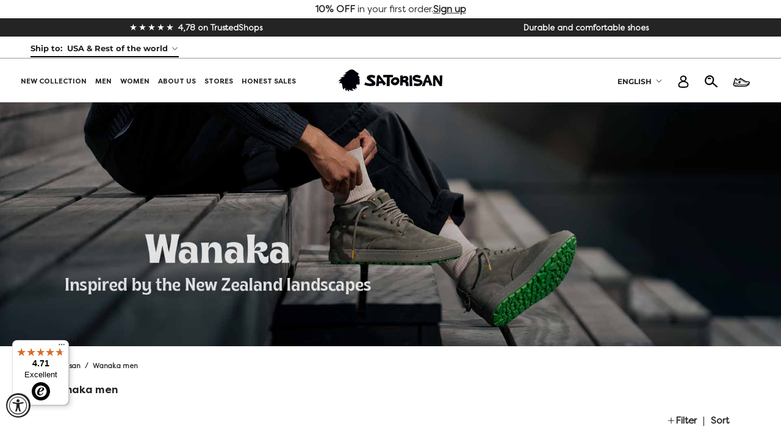

--- FILE ---
content_type: text/html; charset=utf-8
request_url: https://row.satorisan.com/collections/wanaka-hombre
body_size: 98178
content:
















    
<!doctype html>
<html class="no-js" lang="en" >
    
  <link rel="alternate" hreflang="es" href="https://row.satorisan.com/es/collections/wanaka-hombre" />
  <link rel="alternate" hreflang="en" href="https://row.satorisan.com/collections/wanaka-hombre" />
  <link rel="alternate" hreflang="x-default" href="https://row.satorisan.com/collections/wanaka-hombre" /> 
      <style> @media only screen and (max-width: 980px) { #tidio-chat-iframe { bottom: 80px !important; } }</style>
  <head>

    <script data-cookieconsent="ignore">
    window.dataLayer = window.dataLayer || [];
    function gtag() {
      dataLayer.push(arguments)
    }
    gtag("consent", "default", {
      ad_personalization: "denied",
      ad_storage: "denied",
      ad_user_data: "denied",
      analytics_storage: "denied",
      functionality_storage: "denied",
      personalization_storage: "denied",
      security_storage: "granted",
      wait_for_update: 500
    });
    gtag("set", "ads_data_redaction", true);
    gtag("set", "url_passthrough", true);
  </script>
  
  <!-- Google Tag Manager -->
  
  <script data-cookieconsent="ignore">(function(w,d,s,l,i){w[l]=w[l]||[];w[l].push({'gtm.start':
  new Date().getTime(),event:'gtm.js'});var f=d.getElementsByTagName(s)[0],
  j=d.createElement(s),dl=l!='dataLayer'?'&l='+l:'';j.async=true;j.src=
  'https://www.googletagmanager.com/gtm.js?id='+i+dl;f.parentNode.insertBefore(j,f);
  })(window,document,'script','dataLayer','GTM-T329HTS');</script>
  
  <!-- End Google Tag Manager -->

  <script id="Cookiebot" src="https://consent.cookiebot.com/uc.js" data-cbid="35bd1924-ca11-4872-ad2b-bae29c09f80d" data-consentmode-defaults="disabled" data-blockingmode="manual" type="text/javascript"></script>
  
<script type="text/javascript">
    (function(c,l,a,r,i,t,y){
        c[a]=c[a]||function(){(c[a].q=c[a].q||[]).push(arguments)};
        t=l.createElement(r);t.async=1;t.src="https://www.clarity.ms/tag/"+i;
        y=l.getElementsByTagName(r)[0];y.parentNode.insertBefore(t,y);
    })(window, document, "clarity", "script", "g7wizu8lcy");
</script>
<!-- begin Convert Experiences code--><script type="text/javascript" src="//cdn-4.convertexperiments.com/js/10041957-10043581.js"></script><!-- end Convert Experiences code -->
    <meta name="google-site-verification" content="W8IFHrTZiT4epfwB7MpiEVm8AZ6L0E7bcQn8R8LBpS0" />
    <meta name="google-site-verification" content="W8IFHrTZiT4epfwB7MpiEVm8AZ6L0E7bcQn8R8LBpS0" />
    <meta name="facebook-domain-verification" content="60nvanp5k1xykekrld91yfx376pxa1" />

    <meta charset="utf-8">
    <meta http-equiv="X-UA-Compatible" content="IE=edge,chrome=1">
    <meta name="viewport" content="width=device-width, initial-scale=1.0, minimum-scale=0.86, maximum-scale=5.0">
    <meta name="theme-color" content="">

    <title>
      Wanaka men &ndash; Satorisan ROW
    </title>
<script type="application/ld+json">
{
  "@context": "http://schema.org",
  "@type": "WebSite",
  "name": "Satorisan",
  "url": "https://row.satorisan.com/",
  "potentialAction": {
    "@type": "SearchAction",
    "target": "https://row.satorisan.com/search?q={search_term_string}",
    "query-input": "required name=search_term_string"
  }
}
</script>

    

        
<script type="application/ld+json">
{
  "@context": "https://schema.org",
  "@type": "CollectionPage",
  "name": "Wanaka men",
  "url": "/collections/wanaka-hombre",
  "description": ""
}
</script>


    <script type="application/ld+json">
{
  "@context": "https://schema.org",
  "@type": "Organization",
  "name": "Satorisan ROW",
  "url": "https://row.satorisan.com",
  "logo": "https://es.satorisan.com/cdn/shop/files/Satorisan_Logo_horizontal_170x@2x.png?v=1644317271",
  "sameAs": [
    "https://www.instagram.com/satorisan.brand/"
  ]
}
</script>

            
    <script type="application/ld+json">
{
  "@context": "https://schema.org",
  "@type": "Product",
  "@id": "https://row.satorisan.com/collections/wanaka-hombre",
  "name": "Wanaka men",
  "image": "",
  "url": "https://row.satorisan.com/collections/wanaka-hombre",
  "aggregateRating": {
    "@type": "AggregateRating",
    "ratingValue": "4.77",
    "ratingCount": "283",
    "bestRating": "5",
    "worstRating": "1"
  },
  "offers": {
    "@type": "AggregateOffer",
    
    
    
    "highPrice": "0.0",
    "lowPrice": "0.0",
    "priceCurrency": "USD",
    "offerCount": "0",
    "url": "https://row.satorisan.com/collections/wanaka-hombre"
  }
}
</script>
    


    
    
<!-- Styles -->
    <!-- <link rel="preload" href="//row.satorisan.com/cdn/shop/t/349/assets/theme.css?v=169627996030779553301768837448" as="style" onload="this.onload=null;this.rel='stylesheet'"> -->
    <link rel="stylesheet" href="//row.satorisan.com/cdn/shop/t/349/assets/theme.css?v=169627996030779553301768837448" media="all" >
    <link rel="preload" href="//row.satorisan.com/cdn/shop/t/349/assets/skeleton.css?v=168584697362046048331764761575" as="style" onload="this.onload=null;this.rel='stylesheet'">
    <link rel="preload" href="//row.satorisan.com/cdn/shop/t/349/assets/nouislider.min.css?v=37059483690359527951764761575" as="style" onload="this.onload=null;this.rel='stylesheet'">
    <link rel="preload" href="//row.satorisan.com/cdn/shop/t/349/assets/slick.css?v=99639561323254153231764761575" as="style" onload="this.onload=null;this.rel='stylesheet'">
    <link rel="preload" href="//row.satorisan.com/cdn/shop/t/349/assets/contactgdpr.css?v=142907106149577203981764761575" as="style" onload="this.onload=null;this.rel='stylesheet'">
    <link rel="stylesheet" href="//row.satorisan.com/cdn/shop/t/349/assets/datepicker.css?v=56648114378165275831764761575" media="all">
    <link rel="stylesheet" href="//row.satorisan.com/cdn/shop/t/349/assets/style.css?v=23374246806477032681764761575" media="all">
    <link rel="stylesheet" href="//row.satorisan.com/cdn/shop/t/349/assets/utilities.css?v=123647352287739082461764761575" media="all">
    <noscript>
      <link rel="stylesheet" href="//row.satorisan.com/cdn/shop/t/349/assets/theme.css?v=169627996030779553301768837448">
      <link rel="stylesheet" href="//row.satorisan.com/cdn/shop/t/349/assets/skeleton.css?v=168584697362046048331764761575">
      <link rel="stylesheet" href="//row.satorisan.com/cdn/shop/t/349/assets/nouislider.min.css?v=37059483690359527951764761575">
      <link rel="stylesheet" href="//row.satorisan.com/cdn/shop/t/349/assets/slick.css?v=99639561323254153231764761575">
      <link rel="stylesheet" href="//row.satorisan.com/cdn/shop/t/349/assets/contactgdpr.css?v=142907106149577203981764761575">
      
    </noscript>

    <link rel="canonical" href="https://row.satorisan.com/collections/wanaka-hombre"><link rel="shortcut icon" href="//row.satorisan.com/cdn/shop/files/satorisan-fav_96x_4c3fa7a1-e897-4c2c-a1a7-5a3e000b481c_96x.png?v=1642012830" type="image/png"><meta property="og:type" content="website">
  <meta property="og:title" content="Wanaka men">
  <meta property="og:image" content="http://row.satorisan.com/cdn/shopifycloud/storefront/assets/no-image-2048-a2addb12.gif">
  <meta property="og:image:secure_url" content="https://row.satorisan.com/cdn/shopifycloud/storefront/assets/no-image-2048-a2addb12.gif">
  <meta property="og:image:width" content="">
  <meta property="og:image:height" content=""><meta property="og:url" content="https://row.satorisan.com/collections/wanaka-hombre">
<meta property="og:site_name" content="Satorisan ROW"><meta name="twitter:card" content="summary"><meta name="twitter:title" content="Wanaka men">
  <meta name="twitter:description" content="">
  <meta name="twitter:image" content="https://row.satorisan.com/cdn/shopifycloud/storefront/assets/no-image-2048-a2addb12_600x600_crop_center.gif">
    <style>
  @font-face {
  font-family: Montserrat;
  font-weight: 700;
  font-style: normal;
  font-display: fallback;
  src: url("//row.satorisan.com/cdn/fonts/montserrat/montserrat_n7.3c434e22befd5c18a6b4afadb1e3d77c128c7939.woff2") format("woff2"),
       url("//row.satorisan.com/cdn/fonts/montserrat/montserrat_n7.5d9fa6e2cae713c8fb539a9876489d86207fe957.woff") format("woff");
}

  @font-face {
  font-family: Montserrat;
  font-weight: 500;
  font-style: normal;
  font-display: fallback;
  src: url("//row.satorisan.com/cdn/fonts/montserrat/montserrat_n5.07ef3781d9c78c8b93c98419da7ad4fbeebb6635.woff2") format("woff2"),
       url("//row.satorisan.com/cdn/fonts/montserrat/montserrat_n5.adf9b4bd8b0e4f55a0b203cdd84512667e0d5e4d.woff") format("woff");
}

  @font-face {
  font-family: Montserrat;
  font-weight: 400;
  font-style: normal;
  font-display: fallback;
  src: url("//row.satorisan.com/cdn/fonts/montserrat/montserrat_n4.81949fa0ac9fd2021e16436151e8eaa539321637.woff2") format("woff2"),
       url("//row.satorisan.com/cdn/fonts/montserrat/montserrat_n4.a6c632ca7b62da89c3594789ba828388aac693fe.woff") format("woff");
}

  @font-face {
  font-family: Montserrat;
  font-weight: 500;
  font-style: normal;
  font-display: fallback;
  src: url("//row.satorisan.com/cdn/fonts/montserrat/montserrat_n5.07ef3781d9c78c8b93c98419da7ad4fbeebb6635.woff2") format("woff2"),
       url("//row.satorisan.com/cdn/fonts/montserrat/montserrat_n5.adf9b4bd8b0e4f55a0b203cdd84512667e0d5e4d.woff") format("woff");
}


  @font-face {
  font-family: Montserrat;
  font-weight: 700;
  font-style: normal;
  font-display: fallback;
  src: url("//row.satorisan.com/cdn/fonts/montserrat/montserrat_n7.3c434e22befd5c18a6b4afadb1e3d77c128c7939.woff2") format("woff2"),
       url("//row.satorisan.com/cdn/fonts/montserrat/montserrat_n7.5d9fa6e2cae713c8fb539a9876489d86207fe957.woff") format("woff");
}

  @font-face {
  font-family: Montserrat;
  font-weight: 500;
  font-style: italic;
  font-display: fallback;
  src: url("//row.satorisan.com/cdn/fonts/montserrat/montserrat_i5.d3a783eb0cc26f2fda1e99d1dfec3ebaea1dc164.woff2") format("woff2"),
       url("//row.satorisan.com/cdn/fonts/montserrat/montserrat_i5.76d414ea3d56bb79ef992a9c62dce2e9063bc062.woff") format("woff");
}

  @font-face {
  font-family: Montserrat;
  font-weight: 700;
  font-style: italic;
  font-display: fallback;
  src: url("//row.satorisan.com/cdn/fonts/montserrat/montserrat_i7.a0d4a463df4f146567d871890ffb3c80408e7732.woff2") format("woff2"),
       url("//row.satorisan.com/cdn/fonts/montserrat/montserrat_i7.f6ec9f2a0681acc6f8152c40921d2a4d2e1a2c78.woff") format("woff");
}


  :root {
    --heading-font-family : Montserrat, sans-serif;
    --heading-font-weight : 700;
    --heading-font-style  : normal;
    --heading-font-weight-normal : normal;

    --text-font-family : Montserrat, sans-serif;
    --text-font-weight : 500;
    --text-font-style  : normal;

    --base-text-font-size   : 15px;
    --default-text-font-size: 14px;--background          : #ffffff;
    --background-rgb      : 255, 255, 255;
    --light-background    : #ffffff;
    --light-background-rgb: 255, 255, 255;
    --heading-color       : #242424;
    --text-color          : #242424;
    --text-color-rgb      : 36, 36, 36;
    --text-color-light    : #242424;
    --text-color-light-rgb: 36, 36, 36;
    --link-color          : #242424;
    --link-color-rgb      : 36, 36, 36;
    --border-color        : #dedede;
    --border-color-rgb    : 222, 222, 222;

    --button-background    : #242424;
    --button-background-rgb: 36, 36, 36;
    --button-text-color    : #ffffff;
    --button-hover-background    : #ffffff;
    --button-hover-background-rgb: 255, 255, 255;
    --button-hover-text-color    : #242424;

    --header-background       : #ffffff;
    --header-heading-color    : #242424;
    --header-light-text-color : #242424;
    --header-border-color     : #dedede;

    --footer-background    : #ffffff;
    --footer-text-color    : #939393;
    --footer-heading-color : #5c5c5c;
    --footer-border-color  : #efefef;

    --navigation-background      : #ffffff;
    --navigation-background-rgb  : 255, 255, 255;
    --navigation-text-color      : #5c5c5c;
    --navigation-text-color-light: rgba(92, 92, 92, 0.5);
    --navigation-border-color    : rgba(92, 92, 92, 0.25);

    --newsletter-popup-background     : #ffffff;
    --newsletter-popup-text-color     : #1c1b1b;
    --newsletter-popup-text-color-rgb : 28, 27, 27;

    --secondary-elements-background       : #5c5c5c;
    --secondary-elements-background-rgb   : 92, 92, 92;
    --secondary-elements-text-color       : #ffffff;
    --secondary-elements-text-color-light : rgba(255, 255, 255, 0.5);
    --secondary-elements-border-color     : rgba(255, 255, 255, 0.25);

    --product-sale-price-color    : #8f2a36;
    --product-sale-price-color-rgb: 143, 42, 54;

    /* Products */

    --horizontal-spacing-four-products-per-row: 40px;
        --horizontal-spacing-two-products-per-row : 40px;

    --vertical-spacing-four-products-per-row: 60px;
        --vertical-spacing-two-products-per-row : 75px;

    /* Animation */
    --drawer-transition-timing: cubic-bezier(0.645, 0.045, 0.355, 1);
    --header-base-height: 80px; /* We set a default for browsers that do not support CSS variables */

    /* Cursors */
    --cursor-zoom-in-svg    : url(//row.satorisan.com/cdn/shop/t/349/assets/cursor-zoom-in.svg?v=106392900167730063991764761575);
    --cursor-zoom-in-2x-svg : url(//row.satorisan.com/cdn/shop/t/349/assets/cursor-zoom-in-2x.svg?v=76559597924901110431764761575);
  }
</style>

<script>
  // IE11 does not have support for CSS variables, so we have to polyfill them
  if (!(((window || {}).CSS || {}).supports && window.CSS.supports('(--a: 0)'))) {
    const script = document.createElement('script');
    script.type = 'text/javascript';
    script.src = 'https://cdn.jsdelivr.net/npm/css-vars-ponyfill@2';
    script.onload = function() {
      cssVars({});
    };

    document.getElementsByTagName('head')[0].appendChild(script);
  }
</script>
    <link rel="stylesheet" href="https://unpkg.com/flickity@2/dist/flickity.min.css">
    
    <!--   Style   -->
    
  <script>window.performance && window.performance.mark && window.performance.mark('shopify.content_for_header.start');</script><meta name="facebook-domain-verification" content="o286xq89vqnsywkzujxhb8w0pzi8x0">
<meta name="google-site-verification" content="-ygzMsDD1b7737hQ49soaalyak-_Zi-evs_jD0DAVTg">
<meta id="shopify-digital-wallet" name="shopify-digital-wallet" content="/55907221557/digital_wallets/dialog">
<meta name="shopify-checkout-api-token" content="bb6c60140c31c097244e6686bb0f2ceb">
<meta id="in-context-paypal-metadata" data-shop-id="55907221557" data-venmo-supported="false" data-environment="production" data-locale="en_US" data-paypal-v4="true" data-currency="USD">
<link rel="alternate" type="application/atom+xml" title="Feed" href="/collections/wanaka-hombre.atom" />
<link rel="alternate" type="application/json+oembed" href="https://row.satorisan.com/collections/wanaka-hombre.oembed">
<script async="async" src="/checkouts/internal/preloads.js?locale=en-US"></script>
<link rel="preconnect" href="https://shop.app" crossorigin="anonymous">
<script async="async" src="https://shop.app/checkouts/internal/preloads.js?locale=en-US&shop_id=55907221557" crossorigin="anonymous"></script>
<script id="apple-pay-shop-capabilities" type="application/json">{"shopId":55907221557,"countryCode":"ES","currencyCode":"USD","merchantCapabilities":["supports3DS"],"merchantId":"gid:\/\/shopify\/Shop\/55907221557","merchantName":"Satorisan ROW","requiredBillingContactFields":["postalAddress","email","phone"],"requiredShippingContactFields":["postalAddress","email","phone"],"shippingType":"shipping","supportedNetworks":["visa","maestro","masterCard","amex"],"total":{"type":"pending","label":"Satorisan ROW","amount":"1.00"},"shopifyPaymentsEnabled":true,"supportsSubscriptions":true}</script>
<script id="shopify-features" type="application/json">{"accessToken":"bb6c60140c31c097244e6686bb0f2ceb","betas":["rich-media-storefront-analytics"],"domain":"row.satorisan.com","predictiveSearch":true,"shopId":55907221557,"locale":"en"}</script>
<script>var Shopify = Shopify || {};
Shopify.shop = "satorisan-row.myshopify.com";
Shopify.locale = "en";
Shopify.currency = {"active":"USD","rate":"1.0"};
Shopify.country = "US";
Shopify.theme = {"name":"Satorisan | REESTOCK KWAHU","id":186864042361,"schema_name":"Prestige","schema_version":"4.12.4","theme_store_id":null,"role":"main"};
Shopify.theme.handle = "null";
Shopify.theme.style = {"id":null,"handle":null};
Shopify.cdnHost = "row.satorisan.com/cdn";
Shopify.routes = Shopify.routes || {};
Shopify.routes.root = "/";</script>
<script type="module">!function(o){(o.Shopify=o.Shopify||{}).modules=!0}(window);</script>
<script>!function(o){function n(){var o=[];function n(){o.push(Array.prototype.slice.apply(arguments))}return n.q=o,n}var t=o.Shopify=o.Shopify||{};t.loadFeatures=n(),t.autoloadFeatures=n()}(window);</script>
<script>
  window.ShopifyPay = window.ShopifyPay || {};
  window.ShopifyPay.apiHost = "shop.app\/pay";
  window.ShopifyPay.redirectState = null;
</script>
<script id="shop-js-analytics" type="application/json">{"pageType":"collection"}</script>
<script defer="defer" async type="module" src="//row.satorisan.com/cdn/shopifycloud/shop-js/modules/v2/client.init-shop-cart-sync_BT-GjEfc.en.esm.js"></script>
<script defer="defer" async type="module" src="//row.satorisan.com/cdn/shopifycloud/shop-js/modules/v2/chunk.common_D58fp_Oc.esm.js"></script>
<script defer="defer" async type="module" src="//row.satorisan.com/cdn/shopifycloud/shop-js/modules/v2/chunk.modal_xMitdFEc.esm.js"></script>
<script type="module">
  await import("//row.satorisan.com/cdn/shopifycloud/shop-js/modules/v2/client.init-shop-cart-sync_BT-GjEfc.en.esm.js");
await import("//row.satorisan.com/cdn/shopifycloud/shop-js/modules/v2/chunk.common_D58fp_Oc.esm.js");
await import("//row.satorisan.com/cdn/shopifycloud/shop-js/modules/v2/chunk.modal_xMitdFEc.esm.js");

  window.Shopify.SignInWithShop?.initShopCartSync?.({"fedCMEnabled":true,"windoidEnabled":true});

</script>
<script>
  window.Shopify = window.Shopify || {};
  if (!window.Shopify.featureAssets) window.Shopify.featureAssets = {};
  window.Shopify.featureAssets['shop-js'] = {"shop-cart-sync":["modules/v2/client.shop-cart-sync_DZOKe7Ll.en.esm.js","modules/v2/chunk.common_D58fp_Oc.esm.js","modules/v2/chunk.modal_xMitdFEc.esm.js"],"init-fed-cm":["modules/v2/client.init-fed-cm_B6oLuCjv.en.esm.js","modules/v2/chunk.common_D58fp_Oc.esm.js","modules/v2/chunk.modal_xMitdFEc.esm.js"],"shop-cash-offers":["modules/v2/client.shop-cash-offers_D2sdYoxE.en.esm.js","modules/v2/chunk.common_D58fp_Oc.esm.js","modules/v2/chunk.modal_xMitdFEc.esm.js"],"shop-login-button":["modules/v2/client.shop-login-button_QeVjl5Y3.en.esm.js","modules/v2/chunk.common_D58fp_Oc.esm.js","modules/v2/chunk.modal_xMitdFEc.esm.js"],"pay-button":["modules/v2/client.pay-button_DXTOsIq6.en.esm.js","modules/v2/chunk.common_D58fp_Oc.esm.js","modules/v2/chunk.modal_xMitdFEc.esm.js"],"shop-button":["modules/v2/client.shop-button_DQZHx9pm.en.esm.js","modules/v2/chunk.common_D58fp_Oc.esm.js","modules/v2/chunk.modal_xMitdFEc.esm.js"],"avatar":["modules/v2/client.avatar_BTnouDA3.en.esm.js"],"init-windoid":["modules/v2/client.init-windoid_CR1B-cfM.en.esm.js","modules/v2/chunk.common_D58fp_Oc.esm.js","modules/v2/chunk.modal_xMitdFEc.esm.js"],"init-shop-for-new-customer-accounts":["modules/v2/client.init-shop-for-new-customer-accounts_C_vY_xzh.en.esm.js","modules/v2/client.shop-login-button_QeVjl5Y3.en.esm.js","modules/v2/chunk.common_D58fp_Oc.esm.js","modules/v2/chunk.modal_xMitdFEc.esm.js"],"init-shop-email-lookup-coordinator":["modules/v2/client.init-shop-email-lookup-coordinator_BI7n9ZSv.en.esm.js","modules/v2/chunk.common_D58fp_Oc.esm.js","modules/v2/chunk.modal_xMitdFEc.esm.js"],"init-shop-cart-sync":["modules/v2/client.init-shop-cart-sync_BT-GjEfc.en.esm.js","modules/v2/chunk.common_D58fp_Oc.esm.js","modules/v2/chunk.modal_xMitdFEc.esm.js"],"shop-toast-manager":["modules/v2/client.shop-toast-manager_DiYdP3xc.en.esm.js","modules/v2/chunk.common_D58fp_Oc.esm.js","modules/v2/chunk.modal_xMitdFEc.esm.js"],"init-customer-accounts":["modules/v2/client.init-customer-accounts_D9ZNqS-Q.en.esm.js","modules/v2/client.shop-login-button_QeVjl5Y3.en.esm.js","modules/v2/chunk.common_D58fp_Oc.esm.js","modules/v2/chunk.modal_xMitdFEc.esm.js"],"init-customer-accounts-sign-up":["modules/v2/client.init-customer-accounts-sign-up_iGw4briv.en.esm.js","modules/v2/client.shop-login-button_QeVjl5Y3.en.esm.js","modules/v2/chunk.common_D58fp_Oc.esm.js","modules/v2/chunk.modal_xMitdFEc.esm.js"],"shop-follow-button":["modules/v2/client.shop-follow-button_CqMgW2wH.en.esm.js","modules/v2/chunk.common_D58fp_Oc.esm.js","modules/v2/chunk.modal_xMitdFEc.esm.js"],"checkout-modal":["modules/v2/client.checkout-modal_xHeaAweL.en.esm.js","modules/v2/chunk.common_D58fp_Oc.esm.js","modules/v2/chunk.modal_xMitdFEc.esm.js"],"shop-login":["modules/v2/client.shop-login_D91U-Q7h.en.esm.js","modules/v2/chunk.common_D58fp_Oc.esm.js","modules/v2/chunk.modal_xMitdFEc.esm.js"],"lead-capture":["modules/v2/client.lead-capture_BJmE1dJe.en.esm.js","modules/v2/chunk.common_D58fp_Oc.esm.js","modules/v2/chunk.modal_xMitdFEc.esm.js"],"payment-terms":["modules/v2/client.payment-terms_Ci9AEqFq.en.esm.js","modules/v2/chunk.common_D58fp_Oc.esm.js","modules/v2/chunk.modal_xMitdFEc.esm.js"]};
</script>
<script>(function() {
  var isLoaded = false;
  function asyncLoad() {
    if (isLoaded) return;
    isLoaded = true;
    var urls = ["https:\/\/na.shgcdn3.com\/pixel-collector.js?shop=satorisan-row.myshopify.com","https:\/\/tseish-app.connect.trustedshops.com\/esc.js?apiBaseUrl=aHR0cHM6Ly90c2Vpc2gtYXBwLmNvbm5lY3QudHJ1c3RlZHNob3BzLmNvbQ==\u0026instanceId=c2F0b3Jpc2FuLXJvdy5teXNob3BpZnkuY29t\u0026shop=satorisan-row.myshopify.com"];
    for (var i = 0; i < urls.length; i++) {
      var s = document.createElement('script');
      s.type = 'text/javascript';
      s.async = true;
      s.src = urls[i];
      var x = document.getElementsByTagName('script')[0];
      x.parentNode.insertBefore(s, x);
    }
  };
  if(window.attachEvent) {
    window.attachEvent('onload', asyncLoad);
  } else {
    window.addEventListener('load', asyncLoad, false);
  }
})();</script>
<script id="__st">var __st={"a":55907221557,"offset":3600,"reqid":"495187eb-9d1f-45ad-92ea-a7da402e3a1e-1769293933","pageurl":"row.satorisan.com\/collections\/wanaka-hombre","u":"57952fd19cc1","p":"collection","rtyp":"collection","rid":607356748125};</script>
<script>window.ShopifyPaypalV4VisibilityTracking = true;</script>
<script id="captcha-bootstrap">!function(){'use strict';const t='contact',e='account',n='new_comment',o=[[t,t],['blogs',n],['comments',n],[t,'customer']],c=[[e,'customer_login'],[e,'guest_login'],[e,'recover_customer_password'],[e,'create_customer']],r=t=>t.map((([t,e])=>`form[action*='/${t}']:not([data-nocaptcha='true']) input[name='form_type'][value='${e}']`)).join(','),a=t=>()=>t?[...document.querySelectorAll(t)].map((t=>t.form)):[];function s(){const t=[...o],e=r(t);return a(e)}const i='password',u='form_key',d=['recaptcha-v3-token','g-recaptcha-response','h-captcha-response',i],f=()=>{try{return window.sessionStorage}catch{return}},m='__shopify_v',_=t=>t.elements[u];function p(t,e,n=!1){try{const o=window.sessionStorage,c=JSON.parse(o.getItem(e)),{data:r}=function(t){const{data:e,action:n}=t;return t[m]||n?{data:e,action:n}:{data:t,action:n}}(c);for(const[e,n]of Object.entries(r))t.elements[e]&&(t.elements[e].value=n);n&&o.removeItem(e)}catch(o){console.error('form repopulation failed',{error:o})}}const l='form_type',E='cptcha';function T(t){t.dataset[E]=!0}const w=window,h=w.document,L='Shopify',v='ce_forms',y='captcha';let A=!1;((t,e)=>{const n=(g='f06e6c50-85a8-45c8-87d0-21a2b65856fe',I='https://cdn.shopify.com/shopifycloud/storefront-forms-hcaptcha/ce_storefront_forms_captcha_hcaptcha.v1.5.2.iife.js',D={infoText:'Protected by hCaptcha',privacyText:'Privacy',termsText:'Terms'},(t,e,n)=>{const o=w[L][v],c=o.bindForm;if(c)return c(t,g,e,D).then(n);var r;o.q.push([[t,g,e,D],n]),r=I,A||(h.body.append(Object.assign(h.createElement('script'),{id:'captcha-provider',async:!0,src:r})),A=!0)});var g,I,D;w[L]=w[L]||{},w[L][v]=w[L][v]||{},w[L][v].q=[],w[L][y]=w[L][y]||{},w[L][y].protect=function(t,e){n(t,void 0,e),T(t)},Object.freeze(w[L][y]),function(t,e,n,w,h,L){const[v,y,A,g]=function(t,e,n){const i=e?o:[],u=t?c:[],d=[...i,...u],f=r(d),m=r(i),_=r(d.filter((([t,e])=>n.includes(e))));return[a(f),a(m),a(_),s()]}(w,h,L),I=t=>{const e=t.target;return e instanceof HTMLFormElement?e:e&&e.form},D=t=>v().includes(t);t.addEventListener('submit',(t=>{const e=I(t);if(!e)return;const n=D(e)&&!e.dataset.hcaptchaBound&&!e.dataset.recaptchaBound,o=_(e),c=g().includes(e)&&(!o||!o.value);(n||c)&&t.preventDefault(),c&&!n&&(function(t){try{if(!f())return;!function(t){const e=f();if(!e)return;const n=_(t);if(!n)return;const o=n.value;o&&e.removeItem(o)}(t);const e=Array.from(Array(32),(()=>Math.random().toString(36)[2])).join('');!function(t,e){_(t)||t.append(Object.assign(document.createElement('input'),{type:'hidden',name:u})),t.elements[u].value=e}(t,e),function(t,e){const n=f();if(!n)return;const o=[...t.querySelectorAll(`input[type='${i}']`)].map((({name:t})=>t)),c=[...d,...o],r={};for(const[a,s]of new FormData(t).entries())c.includes(a)||(r[a]=s);n.setItem(e,JSON.stringify({[m]:1,action:t.action,data:r}))}(t,e)}catch(e){console.error('failed to persist form',e)}}(e),e.submit())}));const S=(t,e)=>{t&&!t.dataset[E]&&(n(t,e.some((e=>e===t))),T(t))};for(const o of['focusin','change'])t.addEventListener(o,(t=>{const e=I(t);D(e)&&S(e,y())}));const B=e.get('form_key'),M=e.get(l),P=B&&M;t.addEventListener('DOMContentLoaded',(()=>{const t=y();if(P)for(const e of t)e.elements[l].value===M&&p(e,B);[...new Set([...A(),...v().filter((t=>'true'===t.dataset.shopifyCaptcha))])].forEach((e=>S(e,t)))}))}(h,new URLSearchParams(w.location.search),n,t,e,['guest_login'])})(!0,!0)}();</script>
<script integrity="sha256-4kQ18oKyAcykRKYeNunJcIwy7WH5gtpwJnB7kiuLZ1E=" data-source-attribution="shopify.loadfeatures" defer="defer" src="//row.satorisan.com/cdn/shopifycloud/storefront/assets/storefront/load_feature-a0a9edcb.js" crossorigin="anonymous"></script>
<script crossorigin="anonymous" defer="defer" src="//row.satorisan.com/cdn/shopifycloud/storefront/assets/shopify_pay/storefront-65b4c6d7.js?v=20250812"></script>
<script data-source-attribution="shopify.dynamic_checkout.dynamic.init">var Shopify=Shopify||{};Shopify.PaymentButton=Shopify.PaymentButton||{isStorefrontPortableWallets:!0,init:function(){window.Shopify.PaymentButton.init=function(){};var t=document.createElement("script");t.src="https://row.satorisan.com/cdn/shopifycloud/portable-wallets/latest/portable-wallets.en.js",t.type="module",document.head.appendChild(t)}};
</script>
<script data-source-attribution="shopify.dynamic_checkout.buyer_consent">
  function portableWalletsHideBuyerConsent(e){var t=document.getElementById("shopify-buyer-consent"),n=document.getElementById("shopify-subscription-policy-button");t&&n&&(t.classList.add("hidden"),t.setAttribute("aria-hidden","true"),n.removeEventListener("click",e))}function portableWalletsShowBuyerConsent(e){var t=document.getElementById("shopify-buyer-consent"),n=document.getElementById("shopify-subscription-policy-button");t&&n&&(t.classList.remove("hidden"),t.removeAttribute("aria-hidden"),n.addEventListener("click",e))}window.Shopify?.PaymentButton&&(window.Shopify.PaymentButton.hideBuyerConsent=portableWalletsHideBuyerConsent,window.Shopify.PaymentButton.showBuyerConsent=portableWalletsShowBuyerConsent);
</script>
<script data-source-attribution="shopify.dynamic_checkout.cart.bootstrap">document.addEventListener("DOMContentLoaded",(function(){function t(){return document.querySelector("shopify-accelerated-checkout-cart, shopify-accelerated-checkout")}if(t())Shopify.PaymentButton.init();else{new MutationObserver((function(e,n){t()&&(Shopify.PaymentButton.init(),n.disconnect())})).observe(document.body,{childList:!0,subtree:!0})}}));
</script>
<link id="shopify-accelerated-checkout-styles" rel="stylesheet" media="screen" href="https://row.satorisan.com/cdn/shopifycloud/portable-wallets/latest/accelerated-checkout-backwards-compat.css" crossorigin="anonymous">
<style id="shopify-accelerated-checkout-cart">
        #shopify-buyer-consent {
  margin-top: 1em;
  display: inline-block;
  width: 100%;
}

#shopify-buyer-consent.hidden {
  display: none;
}

#shopify-subscription-policy-button {
  background: none;
  border: none;
  padding: 0;
  text-decoration: underline;
  font-size: inherit;
  cursor: pointer;
}

#shopify-subscription-policy-button::before {
  box-shadow: none;
}

      </style>
<link rel="stylesheet" media="screen" href="//row.satorisan.com/cdn/shop/t/349/compiled_assets/styles.css?v=34153">
<script>window.performance && window.performance.mark && window.performance.mark('shopify.content_for_header.end');</script>
  





  <script type="text/javascript">
    
      window.__shgMoneyFormat = window.__shgMoneyFormat || {"USD":{"currency":"USD","currency_symbol":"$","currency_symbol_location":"left","decimal_places":2,"decimal_separator":".","thousands_separator":","}};
    
    window.__shgCurrentCurrencyCode = window.__shgCurrentCurrencyCode || {
      currency: "USD",
      currency_symbol: "$",
      decimal_separator: ".",
      thousands_separator: ",",
      decimal_places: 2,
      currency_symbol_location: "left"
    };
  </script>




    <script>
 function feedback() {
    const p = window.Shopify.customerPrivacy;
    console.log(`Tracking ${p.userCanBeTracked() ? "en" : "dis"}abled`);
  }

  window.addEventListener("CookiebotOnConsentReady", function () {
    const C = Cookiebot.consent;
    var existConsentShopify = setInterval(function () {

      if (window.Shopify.customerPrivacy) {
        clearInterval(existConsentShopify);

        window.Shopify.customerPrivacy.setTrackingConsent({
          "analytics": C["statistics"],
          "marketing": C["marketing"],
          "preferences": C["preferences"],
          "sale_of_data": C["marketing"],
        }, () => console.log("Consent captured")
        );
      }
    }, 100);
  });
</script>
    
    <!--   Scripts   -->
    <script src="//row.satorisan.com/cdn/shop/t/349/assets/jQuery.min.js?v=60938658743091704111764761575"></script>
<link rel="stylesheet" href="https://cdnjs.cloudflare.com/ajax/libs/malihu-custom-scrollbar-plugin/3.1.5/jquery.mCustomScrollbar.min.css" integrity="sha512-6qkvBbDyl5TDJtNJiC8foyEVuB6gxMBkrKy67XpqnIDxyvLLPJzmTjAj1dRJfNdmXWqD10VbJoeN4pOQqDwvRA==" crossorigin="anonymous" referrerpolicy="no-referrer" />
    <script src="https://cdnjs.cloudflare.com/ajax/libs/malihu-custom-scrollbar-plugin/3.1.5/jquery.mCustomScrollbar.min.js" integrity="sha512-Yk47FuYNtuINE1w+t/KT4BQ7JaycTCcrvlSvdK/jry6Kcxqg5vN7/svVWCxZykVzzJHaxXk5T9jnFemZHSYgnw==" crossorigin="anonymous" referrerpolicy="no-referrer"></script>
    <script type="text/javascript">
      window.apiKey = '0750e4be4e22c84935a838f07023ac5e';
      window.apiKeyPass = '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';
      window.apiToken = '80e10dd122b309caa48e7ed1b7bf1926';
    </script>

      <script>
function adjustHeaderSubDrawerMenus() {
    // Function to calculate height and apply styles to all .header-sub-drawer-menu elements
    function updateMenuHeights() {
        // Get the height of .Header__Wrapper dynamically
        const headerWrapper = document.querySelector('.Header__Wrapper');
        const headerWrapperHeight = headerWrapper ? headerWrapper.getBoundingClientRect().height : 0;

        // Get current scroll position
        const scrollTop = window.scrollY;

        // Calculate heights of sections
        const headerHeight = document.querySelector('#shopify-section-header')?.getBoundingClientRect().height || 0;
        const announcementHeight = document.querySelector('#shopify-section-announcement')?.getBoundingClientRect().height || 0;
        let headerBarHeight = 0;

        // Only include #shopify-section-header-bar height if scroll is less than or equal to 36px
        if (scrollTop <= 36) {
            headerBarHeight = document.querySelector('#shopify-section-header-bar')?.getBoundingClientRect().height || 0;
        }

        // Include #shopify-section-subscription-bar height if body has .not-subscribed class
        let subscriptionBarHeight = 0;
        if (document.body.classList.contains('not-subscribed')) {
            subscriptionBarHeight = document.querySelector('#shopify-section-subscription-bar')?.getBoundingClientRect().height || 0;
        }

        // Calculate total height of the sections
        const totalHeight = headerHeight + headerBarHeight + announcementHeight + subscriptionBarHeight;

        // Apply the top and height to each .header-sub-drawer-menu
        const headerSubDrawerMenus = document.querySelectorAll('.header-sub-drawer-menu');
        headerSubDrawerMenus.forEach(menu => {
            menu.style.top = `${headerWrapperHeight}px`;
            menu.style.height = `calc(100vh - ${totalHeight}px)`;
        });
    }

    // Run update on load, resize, and scroll events
    window.addEventListener('load', updateMenuHeights);
    window.addEventListener('resize', updateMenuHeights);
    window.addEventListener('scroll', updateMenuHeights);
}

adjustHeaderSubDrawerMenus();



    </script>

    <script>// This allows to expose several variables to the global scope, to be used in scripts

      window.checkboxText = "Marque esta casilla si desea continuar",
        window.checkToolTipText ="He leído y acepto las \n\u003ca class=\"cart-checkbox condition-checkbox\" href=\"\/pages\/terminos-de-uso\" target=\"_blank\"\u003econdiciones\u003c\/a\u003e  y la \u003ca class=\"cart-checkbox condition-checkbox\" href=\"\/pages\/politica-de-privacidad\" target=\"_blank\"\u003epolítica de privacidad\u003c\/a\u003e"

      window.theme = {
        pageType: "collection",
        moneyFormat: "${{amount}}",
        moneyWithCurrencyFormat: "${{amount}} USD",
        productImageSize: "natural",
        searchMode: "product",
        showPageTransition: false,
        showElementStaggering: false,
        showImageZooming: false
      };

      window.routes = {
        shopSecureUrl: "https:\/\/row.satorisan.com\/es",
        rootUrl: "\/",
        rootUrlWithoutSlash: '',
        cartUrl: "\/cart",
        cartAddUrl: "\/cart\/add",
        cartChangeUrl: "\/cart\/change",
        searchUrl: "\/search",
        productRecommendationsUrl: "\/recommendations\/products"
      };

      window.languages = {
        cartAddNote: "Add Order Note",
        cartEditNote: "Edit Order Note",
        productFormselectSizeText : "Choose your Size",
        productFormsLowStock : "Last units",
        productImageLoadingError: "This image could not be loaded. Please try to reload the page.",
        productFormAddToCart: "Add to cart",
        productFormUnavailable: "Unavailable",
        productFormSoldOut: "Out of stock",
        productFormPreorder: "Pre-order",
        collectionGeneralQuickAdd: "Quick Add",
        collectionGeneralChooseYourSize: "Choose your size",
        shippingEstimatorOneResult: "1 option available:",
        shippingEstimatorMoreResults: "{{count}} options available:",
        shippingEstimatorNoResults: "No shipping could be found",
        "LABEL_nuevo": "New",
        "LABEL_topsales": "Best Selling",
        "LABEL_discount": "Discount",
        "TAG_Privada": "Private Sales",
        "LABEL_limitededition": "Limited Edition",
        previous: "Previous",
        next: "Next",
        regions: {
          es: "Spain and Portugal",
          eu: "Europe",
          row: "Europe"
        },
        selectSize: "Choose your Size"
      };

      window.lazySizesConfig = {
        loadHidden: false,
        hFac: 0.5,
        expFactor: 2,
        
        lazyClass: 'Image--lazyLoad',
        loadingClass: 'Image--lazyLoading',
        loadedClass: 'Image--lazyLoaded'
      };

      document.documentElement.className = document.documentElement.className.replace('no-js', 'js');
      document.documentElement.style.setProperty('--window-height', window.innerHeight + 'px');

      // We do a quick detection of some features (we could use Modernizr but for so little...)
      (function() {
        document.documentElement.className += ((window.CSS && window.CSS.supports('(position: sticky) or (position: -webkit-sticky)')) ? ' supports-sticky' : ' no-supports-sticky');
        document.documentElement.className += (window.matchMedia('(-moz-touch-enabled: 1), (hover: none)')).matches ? ' no-supports-hover' : ' supports-hover';
      }());
    </script>
    <script src="//row.satorisan.com/cdn/shop/t/349/assets/lazysizes.min.js?v=174358363404432586981764761575" async></script><script src="//row.satorisan.com/cdn/shop/t/349/assets/lib.js?v=53675741250637529341764761575" defer></script>
    <script src="//row.satorisan.com/cdn/shop/t/349/assets/theme.js?v=55449161768420457361764761575" defer></script>
    
    <script src="//row.satorisan.com/cdn/shop/t/349/assets/slick.min.js?v=119177116428520753221764761575" defer></script>
    <script src="//row.satorisan.com/cdn/shop/t/349/assets/jquery.maskedinput.js?v=89305402062171465011764761575" defer></script>
    <script src="//row.satorisan.com/cdn/shop/t/349/assets/nouislider.min.js?v=52247572922176386261764761575" defer></script>
    <script src="//row.satorisan.com/cdn/shop/t/349/assets/nouislider-utils.js?v=125633086429911040451764761575" defer></script>
    <script src="//row.satorisan.com/cdn/shop/t/349/assets/custom.js?v=45698709163018904541764761575" defer></script>
    <script src="//row.satorisan.com/cdn/shop/t/349/assets/utilities.js?v=93177773177994855971764761575" type="module"></script>
    <script src="//row.satorisan.com/cdn/shop/t/349/assets/services.js?v=28219334953568970331764761575" type="module"></script>
    <script src="//row.satorisan.com/cdn/shop/t/349/assets/modules.js?v=2fssssddd&v=87291009232488908161764761575" type="module"></script>
    <script src="//row.satorisan.com/cdn/shop/t/349/assets/custom_cart.js?v=141861211154390666841764761575" defer></script>
    <script src="//row.satorisan.com/cdn/shop/t/349/assets/contactgdpr.js?v=174126393318170525021764761575" defer></script>
    <script src="//row.satorisan.com/cdn/shop/t/349/assets/redirection.js?v=155629914656044550081764761575" defer></script>
    <script src='//row.satorisan.com/cdn/shop/t/349/assets/datepicker.js?v=38007943393792547401764761575'></script>
    <script src="//row.satorisan.com/cdn/shop/t/349/assets/pixel.google.js?v=127896902013506256391764761575" defer></script>
    
    
    <link
      rel="stylesheet"
      href="https://cdn.jsdelivr.net/npm/swiper@9/swiper-bundle.min.css"
    />

    <script src="https://cdn.jsdelivr.net/npm/swiper@9/swiper-bundle.min.js"></script>
    
      <script src='//row.satorisan.com/cdn/shop/t/349/assets/infiniteScroll.js?v=179809877028738161821764761575' defer></script>
  

    <script>
      (function () {
        window.onpageshow = function() {
          if (window.theme.showPageTransition) {
            var pageTransition = document.querySelector('.PageTransition');

            if (pageTransition) {
              pageTransition.style.visibility = 'visible';
              pageTransition.style.opacity = '0';
            }
          }

          // When the page is loaded from the cache, we have to reload the cart content
          document.documentElement.dispatchEvent(new CustomEvent('cart:refresh', {
            bubbles: true
          }));
        };
      })();
    </script>

    <!--   Scripts   -->

    


  <script type="application/ld+json">
  {
    "@context": "http://schema.org",
    "@type": "BreadcrumbList",
  "itemListElement": [{
      "@type": "ListItem",
      "position": 1,
      "name": "Translation missing: en.general.breadcrumb.home",
      "item": "https://row.satorisan.com"
    },{
          "@type": "ListItem",
          "position": 2,
          "name": "Wanaka men",
          "item": "https://row.satorisan.com/collections/wanaka-hombre"
        }]
  }
  </script>


    <script src="https://cdnjs.cloudflare.com/ajax/libs/slick-carousel/1.5.9/slick.min.js" defer></script>
    <script>
      document.addEventListener("DOMContentLoaded", () => {
        $('.slider').slick({
          slidesToShow: 3,
          slidesToScroll: 3,
          dots: true,
          infinite: true,
          cssEase: 'linear'
        });
      })
    </script>
    <script>

        window.addEventListener('popstate', function(event) {
          // Your code to handle the back button click goes here
          window.history.back();
          // You can perform any actions or redirect the user as needed
        });
      </script>


    

<script type="text/javascript">
  
    window.SHG_CUSTOMER = null;
  
</script>







    
        <script>
        window.bucksCC = window.bucksCC || {};
        window.bucksCC.config = {}; window.bucksCC.reConvert = function () {};
        "function"!=typeof Object.assign&&(Object.assign=function(n){if(null==n)throw new TypeError("Cannot convert undefined or null to object");for(var r=Object(n),t=1;t<arguments.length;t++){var e=arguments[t];if(null!=e)for(var o in e)e.hasOwnProperty(o)&&(r[o]=e[o])}return r});
        Object.assign(window.bucksCC.config, {"active":true,"autoSwitchCurrencyLocationBased":true,"autoSwitchOnlyToPreferredCurrency":false,"backgroundColor":"rgba(255,255,255,1)","borderStyle":"boxShadow","cartNotificationBackgroundColor":"rgba(251,245,245,1)","cartNotificationMessage":"We process all orders in {STORE_CURRENCY} and you will be checkout using the most current exchange rates.","cartNotificationStatus":false,"cartNotificationTextColor":"rgba(30,30,30,1)","customOptionsPlacement":false,"customOptionsPlacementMobile":false,"customPosition":"","darkMode":false,"defaultCurrencyRounding":false,"displayPosition":"bottom_left","displayPositionType":"floating","expertSettings":"{\"css\":\"\"}","flagDisplayOption":"showFlagAndCurrency","flagStyle":"modern","flagTheme":"rounded","hoverColor":"rgba(255,255,255,1)","instantLoader":false,"mobileCustomPosition":"","mobileDisplayPosition":"bottom_left","mobileDisplayPositionType":"floating","mobilePositionPlacement":"after","moneyWithCurrencyFormat":false,"optionsPlacementType":"left_upwards","optionsPlacementTypeMobile":"left_upwards","positionPlacement":"after","priceRoundingType":"none","roundingDecimal":0.99,"selectedCurrencies":"[{\"USD\":\"US Dollar (USD)\"},{\"EUR\":\"Euro (EUR)\"},{\"GBP\":\"British Pound (GBP)\"},{\"CAD\":\"Canadian Dollar (CAD)\"}]","showCurrencyCodesOnly":false,"showInDesktop":true,"showInMobileDevice":true,"showOriginalPriceOnMouseHover":false,"textColor":"rgba(30,30,30,1)","themeType":"default","trigger":"","userCurrency":""}, { money_format: "${{amount}}", money_with_currency_format: "${{amount}} USD", userCurrency: "USD" }); window.bucksCC.config.multiCurrencies = [];  window.bucksCC.config.multiCurrencies = "USD".split(',') || ''; window.bucksCC.config.cartCurrency = "USD" || '';  
        </script>
    
    
    

<style>
#cookies-body button .accordion-title > span{
display: none;
}
.otCookiesNotification table.cookies-table{
display: none;
}
</style>
  <!-- BEGIN app block: shopify://apps/klaviyo-email-marketing-sms/blocks/klaviyo-onsite-embed/2632fe16-c075-4321-a88b-50b567f42507 -->












  <script async src="https://static.klaviyo.com/onsite/js/XkbHy9/klaviyo.js?company_id=XkbHy9"></script>
  <script>!function(){if(!window.klaviyo){window._klOnsite=window._klOnsite||[];try{window.klaviyo=new Proxy({},{get:function(n,i){return"push"===i?function(){var n;(n=window._klOnsite).push.apply(n,arguments)}:function(){for(var n=arguments.length,o=new Array(n),w=0;w<n;w++)o[w]=arguments[w];var t="function"==typeof o[o.length-1]?o.pop():void 0,e=new Promise((function(n){window._klOnsite.push([i].concat(o,[function(i){t&&t(i),n(i)}]))}));return e}}})}catch(n){window.klaviyo=window.klaviyo||[],window.klaviyo.push=function(){var n;(n=window._klOnsite).push.apply(n,arguments)}}}}();</script>

  




  <script>
    window.klaviyoReviewsProductDesignMode = false
  </script>







<!-- END app block --><script src="https://cdn.shopify.com/extensions/019be3fb-70a1-7565-8409-0029e6d6306c/preorderfrontend-176/assets/globo.preorder.min.js" type="text/javascript" defer="defer"></script>
<script src="https://cdn.shopify.com/extensions/019a0131-ca1b-7172-a6b1-2fadce39ca6e/accessibly-28/assets/acc-main.js" type="text/javascript" defer="defer"></script>
<script src="https://cdn.shopify.com/extensions/019bc674-663b-77ec-9e3a-c17529fc9629/lockpro-448/assets/lockpro.js" type="text/javascript" defer="defer"></script>
<link href="https://monorail-edge.shopifysvc.com" rel="dns-prefetch">
<script>(function(){if ("sendBeacon" in navigator && "performance" in window) {try {var session_token_from_headers = performance.getEntriesByType('navigation')[0].serverTiming.find(x => x.name == '_s').description;} catch {var session_token_from_headers = undefined;}var session_cookie_matches = document.cookie.match(/_shopify_s=([^;]*)/);var session_token_from_cookie = session_cookie_matches && session_cookie_matches.length === 2 ? session_cookie_matches[1] : "";var session_token = session_token_from_headers || session_token_from_cookie || "";function handle_abandonment_event(e) {var entries = performance.getEntries().filter(function(entry) {return /monorail-edge.shopifysvc.com/.test(entry.name);});if (!window.abandonment_tracked && entries.length === 0) {window.abandonment_tracked = true;var currentMs = Date.now();var navigation_start = performance.timing.navigationStart;var payload = {shop_id: 55907221557,url: window.location.href,navigation_start,duration: currentMs - navigation_start,session_token,page_type: "collection"};window.navigator.sendBeacon("https://monorail-edge.shopifysvc.com/v1/produce", JSON.stringify({schema_id: "online_store_buyer_site_abandonment/1.1",payload: payload,metadata: {event_created_at_ms: currentMs,event_sent_at_ms: currentMs}}));}}window.addEventListener('pagehide', handle_abandonment_event);}}());</script>
<script id="web-pixels-manager-setup">(function e(e,d,r,n,o){if(void 0===o&&(o={}),!Boolean(null===(a=null===(i=window.Shopify)||void 0===i?void 0:i.analytics)||void 0===a?void 0:a.replayQueue)){var i,a;window.Shopify=window.Shopify||{};var t=window.Shopify;t.analytics=t.analytics||{};var s=t.analytics;s.replayQueue=[],s.publish=function(e,d,r){return s.replayQueue.push([e,d,r]),!0};try{self.performance.mark("wpm:start")}catch(e){}var l=function(){var e={modern:/Edge?\/(1{2}[4-9]|1[2-9]\d|[2-9]\d{2}|\d{4,})\.\d+(\.\d+|)|Firefox\/(1{2}[4-9]|1[2-9]\d|[2-9]\d{2}|\d{4,})\.\d+(\.\d+|)|Chrom(ium|e)\/(9{2}|\d{3,})\.\d+(\.\d+|)|(Maci|X1{2}).+ Version\/(15\.\d+|(1[6-9]|[2-9]\d|\d{3,})\.\d+)([,.]\d+|)( \(\w+\)|)( Mobile\/\w+|) Safari\/|Chrome.+OPR\/(9{2}|\d{3,})\.\d+\.\d+|(CPU[ +]OS|iPhone[ +]OS|CPU[ +]iPhone|CPU IPhone OS|CPU iPad OS)[ +]+(15[._]\d+|(1[6-9]|[2-9]\d|\d{3,})[._]\d+)([._]\d+|)|Android:?[ /-](13[3-9]|1[4-9]\d|[2-9]\d{2}|\d{4,})(\.\d+|)(\.\d+|)|Android.+Firefox\/(13[5-9]|1[4-9]\d|[2-9]\d{2}|\d{4,})\.\d+(\.\d+|)|Android.+Chrom(ium|e)\/(13[3-9]|1[4-9]\d|[2-9]\d{2}|\d{4,})\.\d+(\.\d+|)|SamsungBrowser\/([2-9]\d|\d{3,})\.\d+/,legacy:/Edge?\/(1[6-9]|[2-9]\d|\d{3,})\.\d+(\.\d+|)|Firefox\/(5[4-9]|[6-9]\d|\d{3,})\.\d+(\.\d+|)|Chrom(ium|e)\/(5[1-9]|[6-9]\d|\d{3,})\.\d+(\.\d+|)([\d.]+$|.*Safari\/(?![\d.]+ Edge\/[\d.]+$))|(Maci|X1{2}).+ Version\/(10\.\d+|(1[1-9]|[2-9]\d|\d{3,})\.\d+)([,.]\d+|)( \(\w+\)|)( Mobile\/\w+|) Safari\/|Chrome.+OPR\/(3[89]|[4-9]\d|\d{3,})\.\d+\.\d+|(CPU[ +]OS|iPhone[ +]OS|CPU[ +]iPhone|CPU IPhone OS|CPU iPad OS)[ +]+(10[._]\d+|(1[1-9]|[2-9]\d|\d{3,})[._]\d+)([._]\d+|)|Android:?[ /-](13[3-9]|1[4-9]\d|[2-9]\d{2}|\d{4,})(\.\d+|)(\.\d+|)|Mobile Safari.+OPR\/([89]\d|\d{3,})\.\d+\.\d+|Android.+Firefox\/(13[5-9]|1[4-9]\d|[2-9]\d{2}|\d{4,})\.\d+(\.\d+|)|Android.+Chrom(ium|e)\/(13[3-9]|1[4-9]\d|[2-9]\d{2}|\d{4,})\.\d+(\.\d+|)|Android.+(UC? ?Browser|UCWEB|U3)[ /]?(15\.([5-9]|\d{2,})|(1[6-9]|[2-9]\d|\d{3,})\.\d+)\.\d+|SamsungBrowser\/(5\.\d+|([6-9]|\d{2,})\.\d+)|Android.+MQ{2}Browser\/(14(\.(9|\d{2,})|)|(1[5-9]|[2-9]\d|\d{3,})(\.\d+|))(\.\d+|)|K[Aa][Ii]OS\/(3\.\d+|([4-9]|\d{2,})\.\d+)(\.\d+|)/},d=e.modern,r=e.legacy,n=navigator.userAgent;return n.match(d)?"modern":n.match(r)?"legacy":"unknown"}(),u="modern"===l?"modern":"legacy",c=(null!=n?n:{modern:"",legacy:""})[u],f=function(e){return[e.baseUrl,"/wpm","/b",e.hashVersion,"modern"===e.buildTarget?"m":"l",".js"].join("")}({baseUrl:d,hashVersion:r,buildTarget:u}),m=function(e){var d=e.version,r=e.bundleTarget,n=e.surface,o=e.pageUrl,i=e.monorailEndpoint;return{emit:function(e){var a=e.status,t=e.errorMsg,s=(new Date).getTime(),l=JSON.stringify({metadata:{event_sent_at_ms:s},events:[{schema_id:"web_pixels_manager_load/3.1",payload:{version:d,bundle_target:r,page_url:o,status:a,surface:n,error_msg:t},metadata:{event_created_at_ms:s}}]});if(!i)return console&&console.warn&&console.warn("[Web Pixels Manager] No Monorail endpoint provided, skipping logging."),!1;try{return self.navigator.sendBeacon.bind(self.navigator)(i,l)}catch(e){}var u=new XMLHttpRequest;try{return u.open("POST",i,!0),u.setRequestHeader("Content-Type","text/plain"),u.send(l),!0}catch(e){return console&&console.warn&&console.warn("[Web Pixels Manager] Got an unhandled error while logging to Monorail."),!1}}}}({version:r,bundleTarget:l,surface:e.surface,pageUrl:self.location.href,monorailEndpoint:e.monorailEndpoint});try{o.browserTarget=l,function(e){var d=e.src,r=e.async,n=void 0===r||r,o=e.onload,i=e.onerror,a=e.sri,t=e.scriptDataAttributes,s=void 0===t?{}:t,l=document.createElement("script"),u=document.querySelector("head"),c=document.querySelector("body");if(l.async=n,l.src=d,a&&(l.integrity=a,l.crossOrigin="anonymous"),s)for(var f in s)if(Object.prototype.hasOwnProperty.call(s,f))try{l.dataset[f]=s[f]}catch(e){}if(o&&l.addEventListener("load",o),i&&l.addEventListener("error",i),u)u.appendChild(l);else{if(!c)throw new Error("Did not find a head or body element to append the script");c.appendChild(l)}}({src:f,async:!0,onload:function(){if(!function(){var e,d;return Boolean(null===(d=null===(e=window.Shopify)||void 0===e?void 0:e.analytics)||void 0===d?void 0:d.initialized)}()){var d=window.webPixelsManager.init(e)||void 0;if(d){var r=window.Shopify.analytics;r.replayQueue.forEach((function(e){var r=e[0],n=e[1],o=e[2];d.publishCustomEvent(r,n,o)})),r.replayQueue=[],r.publish=d.publishCustomEvent,r.visitor=d.visitor,r.initialized=!0}}},onerror:function(){return m.emit({status:"failed",errorMsg:"".concat(f," has failed to load")})},sri:function(e){var d=/^sha384-[A-Za-z0-9+/=]+$/;return"string"==typeof e&&d.test(e)}(c)?c:"",scriptDataAttributes:o}),m.emit({status:"loading"})}catch(e){m.emit({status:"failed",errorMsg:(null==e?void 0:e.message)||"Unknown error"})}}})({shopId: 55907221557,storefrontBaseUrl: "https://row.satorisan.com",extensionsBaseUrl: "https://extensions.shopifycdn.com/cdn/shopifycloud/web-pixels-manager",monorailEndpoint: "https://monorail-edge.shopifysvc.com/unstable/produce_batch",surface: "storefront-renderer",enabledBetaFlags: ["2dca8a86"],webPixelsConfigList: [{"id":"2848063865","configuration":"{\"accountID\":\"XkbHy9\",\"webPixelConfig\":\"eyJlbmFibGVBZGRlZFRvQ2FydEV2ZW50cyI6IHRydWV9\"}","eventPayloadVersion":"v1","runtimeContext":"STRICT","scriptVersion":"524f6c1ee37bacdca7657a665bdca589","type":"APP","apiClientId":123074,"privacyPurposes":["ANALYTICS","MARKETING"],"dataSharingAdjustments":{"protectedCustomerApprovalScopes":["read_customer_address","read_customer_email","read_customer_name","read_customer_personal_data","read_customer_phone"]}},{"id":"1784971641","configuration":"{\"site_id\":\"a272ebe8-1846-4abc-9b5d-565bed6a154c\",\"analytics_endpoint\":\"https:\\\/\\\/na.shgcdn3.com\"}","eventPayloadVersion":"v1","runtimeContext":"STRICT","scriptVersion":"695709fc3f146fa50a25299517a954f2","type":"APP","apiClientId":1158168,"privacyPurposes":["ANALYTICS","MARKETING","SALE_OF_DATA"],"dataSharingAdjustments":{"protectedCustomerApprovalScopes":["read_customer_personal_data"]}},{"id":"550895965","configuration":"{\"endpoint\":\"https:\\\/\\\/api.parcelpanel.com\",\"debugMode\":\"false\"}","eventPayloadVersion":"v1","runtimeContext":"STRICT","scriptVersion":"f2b9a7bfa08fd9028733e48bf62dd9f1","type":"APP","apiClientId":2681387,"privacyPurposes":["ANALYTICS"],"dataSharingAdjustments":{"protectedCustomerApprovalScopes":["read_customer_address","read_customer_email","read_customer_name","read_customer_personal_data","read_customer_phone"]}},{"id":"372343133","configuration":"{\"pixel_id\":\"1605623109800781\",\"pixel_type\":\"facebook_pixel\",\"metaapp_system_user_token\":\"-\"}","eventPayloadVersion":"v1","runtimeContext":"OPEN","scriptVersion":"ca16bc87fe92b6042fbaa3acc2fbdaa6","type":"APP","apiClientId":2329312,"privacyPurposes":["ANALYTICS","MARKETING","SALE_OF_DATA"],"dataSharingAdjustments":{"protectedCustomerApprovalScopes":["read_customer_address","read_customer_email","read_customer_name","read_customer_personal_data","read_customer_phone"]}},{"id":"199557469","configuration":"{\"tagID\":\"2612710796503\"}","eventPayloadVersion":"v1","runtimeContext":"STRICT","scriptVersion":"18031546ee651571ed29edbe71a3550b","type":"APP","apiClientId":3009811,"privacyPurposes":["ANALYTICS","MARKETING","SALE_OF_DATA"],"dataSharingAdjustments":{"protectedCustomerApprovalScopes":["read_customer_address","read_customer_email","read_customer_name","read_customer_personal_data","read_customer_phone"]}},{"id":"73859421","eventPayloadVersion":"1","runtimeContext":"LAX","scriptVersion":"19","type":"CUSTOM","privacyPurposes":[],"name":"GTM Sandbox"},{"id":"185139577","eventPayloadVersion":"v1","runtimeContext":"LAX","scriptVersion":"1","type":"CUSTOM","privacyPurposes":["ANALYTICS"],"name":"Google Analytics tag (migrated)"},{"id":"257720697","eventPayloadVersion":"1","runtimeContext":"LAX","scriptVersion":"32","type":"CUSTOM","privacyPurposes":[],"name":"Klaviyo Custom Event"},{"id":"shopify-app-pixel","configuration":"{}","eventPayloadVersion":"v1","runtimeContext":"STRICT","scriptVersion":"0450","apiClientId":"shopify-pixel","type":"APP","privacyPurposes":["ANALYTICS","MARKETING"]},{"id":"shopify-custom-pixel","eventPayloadVersion":"v1","runtimeContext":"LAX","scriptVersion":"0450","apiClientId":"shopify-pixel","type":"CUSTOM","privacyPurposes":["ANALYTICS","MARKETING"]}],isMerchantRequest: false,initData: {"shop":{"name":"Satorisan ROW","paymentSettings":{"currencyCode":"USD"},"myshopifyDomain":"satorisan-row.myshopify.com","countryCode":"ES","storefrontUrl":"https:\/\/row.satorisan.com"},"customer":null,"cart":null,"checkout":null,"productVariants":[],"purchasingCompany":null},},"https://row.satorisan.com/cdn","fcfee988w5aeb613cpc8e4bc33m6693e112",{"modern":"","legacy":""},{"shopId":"55907221557","storefrontBaseUrl":"https:\/\/row.satorisan.com","extensionBaseUrl":"https:\/\/extensions.shopifycdn.com\/cdn\/shopifycloud\/web-pixels-manager","surface":"storefront-renderer","enabledBetaFlags":"[\"2dca8a86\"]","isMerchantRequest":"false","hashVersion":"fcfee988w5aeb613cpc8e4bc33m6693e112","publish":"custom","events":"[[\"page_viewed\",{}],[\"collection_viewed\",{\"collection\":{\"id\":\"607356748125\",\"title\":\"Wanaka men\",\"productVariants\":[]}}]]"});</script><script>
  window.ShopifyAnalytics = window.ShopifyAnalytics || {};
  window.ShopifyAnalytics.meta = window.ShopifyAnalytics.meta || {};
  window.ShopifyAnalytics.meta.currency = 'USD';
  var meta = {"products":[],"page":{"pageType":"collection","resourceType":"collection","resourceId":607356748125,"requestId":"495187eb-9d1f-45ad-92ea-a7da402e3a1e-1769293933"}};
  for (var attr in meta) {
    window.ShopifyAnalytics.meta[attr] = meta[attr];
  }
</script>
<script class="analytics">
  (function () {
    var customDocumentWrite = function(content) {
      var jquery = null;

      if (window.jQuery) {
        jquery = window.jQuery;
      } else if (window.Checkout && window.Checkout.$) {
        jquery = window.Checkout.$;
      }

      if (jquery) {
        jquery('body').append(content);
      }
    };

    var hasLoggedConversion = function(token) {
      if (token) {
        return document.cookie.indexOf('loggedConversion=' + token) !== -1;
      }
      return false;
    }

    var setCookieIfConversion = function(token) {
      if (token) {
        var twoMonthsFromNow = new Date(Date.now());
        twoMonthsFromNow.setMonth(twoMonthsFromNow.getMonth() + 2);

        document.cookie = 'loggedConversion=' + token + '; expires=' + twoMonthsFromNow;
      }
    }

    var trekkie = window.ShopifyAnalytics.lib = window.trekkie = window.trekkie || [];
    if (trekkie.integrations) {
      return;
    }
    trekkie.methods = [
      'identify',
      'page',
      'ready',
      'track',
      'trackForm',
      'trackLink'
    ];
    trekkie.factory = function(method) {
      return function() {
        var args = Array.prototype.slice.call(arguments);
        args.unshift(method);
        trekkie.push(args);
        return trekkie;
      };
    };
    for (var i = 0; i < trekkie.methods.length; i++) {
      var key = trekkie.methods[i];
      trekkie[key] = trekkie.factory(key);
    }
    trekkie.load = function(config) {
      trekkie.config = config || {};
      trekkie.config.initialDocumentCookie = document.cookie;
      var first = document.getElementsByTagName('script')[0];
      var script = document.createElement('script');
      script.type = 'text/javascript';
      script.onerror = function(e) {
        var scriptFallback = document.createElement('script');
        scriptFallback.type = 'text/javascript';
        scriptFallback.onerror = function(error) {
                var Monorail = {
      produce: function produce(monorailDomain, schemaId, payload) {
        var currentMs = new Date().getTime();
        var event = {
          schema_id: schemaId,
          payload: payload,
          metadata: {
            event_created_at_ms: currentMs,
            event_sent_at_ms: currentMs
          }
        };
        return Monorail.sendRequest("https://" + monorailDomain + "/v1/produce", JSON.stringify(event));
      },
      sendRequest: function sendRequest(endpointUrl, payload) {
        // Try the sendBeacon API
        if (window && window.navigator && typeof window.navigator.sendBeacon === 'function' && typeof window.Blob === 'function' && !Monorail.isIos12()) {
          var blobData = new window.Blob([payload], {
            type: 'text/plain'
          });

          if (window.navigator.sendBeacon(endpointUrl, blobData)) {
            return true;
          } // sendBeacon was not successful

        } // XHR beacon

        var xhr = new XMLHttpRequest();

        try {
          xhr.open('POST', endpointUrl);
          xhr.setRequestHeader('Content-Type', 'text/plain');
          xhr.send(payload);
        } catch (e) {
          console.log(e);
        }

        return false;
      },
      isIos12: function isIos12() {
        return window.navigator.userAgent.lastIndexOf('iPhone; CPU iPhone OS 12_') !== -1 || window.navigator.userAgent.lastIndexOf('iPad; CPU OS 12_') !== -1;
      }
    };
    Monorail.produce('monorail-edge.shopifysvc.com',
      'trekkie_storefront_load_errors/1.1',
      {shop_id: 55907221557,
      theme_id: 186864042361,
      app_name: "storefront",
      context_url: window.location.href,
      source_url: "//row.satorisan.com/cdn/s/trekkie.storefront.8d95595f799fbf7e1d32231b9a28fd43b70c67d3.min.js"});

        };
        scriptFallback.async = true;
        scriptFallback.src = '//row.satorisan.com/cdn/s/trekkie.storefront.8d95595f799fbf7e1d32231b9a28fd43b70c67d3.min.js';
        first.parentNode.insertBefore(scriptFallback, first);
      };
      script.async = true;
      script.src = '//row.satorisan.com/cdn/s/trekkie.storefront.8d95595f799fbf7e1d32231b9a28fd43b70c67d3.min.js';
      first.parentNode.insertBefore(script, first);
    };
    trekkie.load(
      {"Trekkie":{"appName":"storefront","development":false,"defaultAttributes":{"shopId":55907221557,"isMerchantRequest":null,"themeId":186864042361,"themeCityHash":"9342470756608443351","contentLanguage":"en","currency":"USD"},"isServerSideCookieWritingEnabled":true,"monorailRegion":"shop_domain","enabledBetaFlags":["65f19447"]},"Session Attribution":{},"S2S":{"facebookCapiEnabled":true,"source":"trekkie-storefront-renderer","apiClientId":580111}}
    );

    var loaded = false;
    trekkie.ready(function() {
      if (loaded) return;
      loaded = true;

      window.ShopifyAnalytics.lib = window.trekkie;

      var originalDocumentWrite = document.write;
      document.write = customDocumentWrite;
      try { window.ShopifyAnalytics.merchantGoogleAnalytics.call(this); } catch(error) {};
      document.write = originalDocumentWrite;

      window.ShopifyAnalytics.lib.page(null,{"pageType":"collection","resourceType":"collection","resourceId":607356748125,"requestId":"495187eb-9d1f-45ad-92ea-a7da402e3a1e-1769293933","shopifyEmitted":true});

      var match = window.location.pathname.match(/checkouts\/(.+)\/(thank_you|post_purchase)/)
      var token = match? match[1]: undefined;
      if (!hasLoggedConversion(token)) {
        setCookieIfConversion(token);
        window.ShopifyAnalytics.lib.track("Viewed Product Category",{"currency":"USD","category":"Collection: wanaka-hombre","collectionName":"wanaka-hombre","collectionId":607356748125,"nonInteraction":true},undefined,undefined,{"shopifyEmitted":true});
      }
    });


        var eventsListenerScript = document.createElement('script');
        eventsListenerScript.async = true;
        eventsListenerScript.src = "//row.satorisan.com/cdn/shopifycloud/storefront/assets/shop_events_listener-3da45d37.js";
        document.getElementsByTagName('head')[0].appendChild(eventsListenerScript);

})();</script>
  <script>
  if (!window.ga || (window.ga && typeof window.ga !== 'function')) {
    window.ga = function ga() {
      (window.ga.q = window.ga.q || []).push(arguments);
      if (window.Shopify && window.Shopify.analytics && typeof window.Shopify.analytics.publish === 'function') {
        window.Shopify.analytics.publish("ga_stub_called", {}, {sendTo: "google_osp_migration"});
      }
      console.error("Shopify's Google Analytics stub called with:", Array.from(arguments), "\nSee https://help.shopify.com/manual/promoting-marketing/pixels/pixel-migration#google for more information.");
    };
    if (window.Shopify && window.Shopify.analytics && typeof window.Shopify.analytics.publish === 'function') {
      window.Shopify.analytics.publish("ga_stub_initialized", {}, {sendTo: "google_osp_migration"});
    }
  }
</script>
<script
  defer
  src="https://row.satorisan.com/cdn/shopifycloud/perf-kit/shopify-perf-kit-3.0.4.min.js"
  data-application="storefront-renderer"
  data-shop-id="55907221557"
  data-render-region="gcp-us-east1"
  data-page-type="collection"
  data-theme-instance-id="186864042361"
  data-theme-name="Prestige"
  data-theme-version="4.12.4"
  data-monorail-region="shop_domain"
  data-resource-timing-sampling-rate="10"
  data-shs="true"
  data-shs-beacon="true"
  data-shs-export-with-fetch="true"
  data-shs-logs-sample-rate="1"
  data-shs-beacon-endpoint="https://row.satorisan.com/api/collect"
></script>
</head>
 
  <body class="prestige--v4 features--heading-normal  template-collection not-subscribed" data-path="/collections/wanaka-hombre">
    

    <script>
      
      document.addEventListener('DOMContentLoaded', () => {
         $('.video-banner-sec').addClass('active')
        
      })
    </script>
    <!-- Google Tag Manager (noscript) -->
<noscript><iframe src="https://www.googletagmanager.com/ns.html?id=GTM-T329HTS"
height="0" width="0" style="display:none;visibility:hidden"></iframe></noscript>
<!-- End Google Tag Manager (noscript) -->
    <script>window.KlarnaThemeGlobals={};</script>

    <a class="PageSkipLink u-visually-hidden" href="#main">Skip to content</a>
    <span class="LoadingBar"></span>
    <div class="PageOverlay"></div>

    <style>
      
        body {
          font-family: Filson Pro Book !important;
        }
      

      
        .Heading {
          font-family: Filson Pro Bold !important;
        }
      
    </style><div id="shopify-section-popup" class="shopify-section"></div>
    <div id="shopify-section-sidebar-menu" class="shopify-section"><section id="sidebar-menu" class="SidebarMenu Drawer Drawer--small Drawer--fromLeft" aria-hidden="true" data-section-id="sidebar-menu" data-section-type="sidebar-menu">
    <header class="Drawer__Header" data-drawer-animated-left>
      <button class="collapsible-back">
        <svg xmlns="http://www.w3.org/2000/svg" xmlns:xlink="http://www.w3.org/1999/xlink" width="28" height="26" viewBox="0 0 28 26" fill="none">
          <rect x="27.0156" y="0.0805664" width="25" height="26.9404" transform="rotate(90.1714 27.0156 0.0805664)" fill="url(#pattern0_407_201)"/>
          <defs>
          <pattern id="pattern0_407_201" patternContentUnits="objectBoundingBox" width="1" height="1">
          <use xlink:href="#image0_407_201" transform="matrix(0.00210472 0 0 0.00195312 -0.0388074 0)"/>
          </pattern>
          <image id="image0_407_201" width="512" height="512" xlink:href="[data-uri]"/>
          </defs>
        </svg>
        Back
      </button>
      <button class="Drawer__Close Icon-Wrapper--clickable" data-action="close-drawer" data-drawer-id="sidebar-menu" aria-label="Close navigation"><svg class='Icon Icon--close' role='presentation' viewBox='0 0 16 14'>
      <path d="M15 0L1 14m14 0L1 0" stroke="currentColor" fill="none" fill-rule="evenodd"></path>
    </svg></button>
    </header>

    <div class="Drawer__Content">
      <div class="Drawer__Main" data-drawer-animated-left data-scrollable>
        <div class="Drawer__Container">
          <div class="sidenav-tab-btns pill-toggle pill-toggle--sm md:pill-toggle--md">
          
            
              
              
              
           
          
            
              
              
                <button class="mobile-menu-tab-btn pill-toggle__button  pill-toggle__button--active " data-target="men-links-tab" >MEN</button>
              
              
           
          
            
              
              
              
                <button class="mobile-menu-tab-btn pill-toggle__button " data-target="women-links-tab" >WOMEN</button>
              
           
          
            
              
              
              
           
          
            
              
              
              
           
          
            
              
              
              
           
          
          </div>
          
          
            <style>
              .honest-sales-link{
                padding-bottom: 30px;
                margin-bottom: 16px;
                border-bottom: 1px solid #000 !important;
              }
            </style>
            
          <nav class="SidebarMenu__Nav SidebarMenu__Nav--primary" aria-label="Sidebar navigation">
              
              
              
                
                
              
              
                  
                    <div class="Collapsible">
                      <a href="/collections/nueva-coleccion" class="Collapsible__Button Heading Link Link--primary u-h6" style="color: ">New collection</a></div>
                  
              

              
                <div class="men-links-tab-mobile gender-links-tab active" id="men-links-tab">
                  
                    <div class="Collapsible">
                    
                        <a href="/collections/nueva-coleccion-hombre" class="Collapsible__Button mob-single Heading Text--subdued Link Link--primary u-h7    ">
                          New collection</a>
                      

                            
                            
</div>
                   
                    <div class="Collapsible">
                    
                        <a href="/collections/top-ventas-hombre" class="Collapsible__Button mob-single Heading Text--subdued Link Link--primary u-h7    ">
                          Top sales</a>
                      

                            
                            
</div>
                   
                    <div class="Collapsible">
                    
                        <a href="/collections/zapatillas-hombre" class="Collapsible__Button mob-single Heading Text--subdued Link Link--primary u-h7    ">
                          See all</a>
                      

                            
                            
</div>
                   
                    <div class="Collapsible">
                    
<button class="Collapsible__Button Heading u-h6" data-action="toggle-collapsible" aria-expanded="false">Models<img src="//row.satorisan.com/cdn/shop/t/349/assets/arr-right.svg?v=49095728867688195101764761575" alt="">
                          </button>
  
                            <div class="Collapsible__Inner">
                              <span class="mobile-menu-title">Models</span>
                              <div class="Collapsible__Content">
                                  <div class="Collapsible ver-todos-list-item ver-todos-list-item-mobile">
                                    
                                    
                                    
                                      
                                      <a href="/collections/zapatillas-hombre" class="Collapsible__Button Heading ver-todos-mobile-item Text--subdued Link Link--primary u-h7    ">
                                           
                                      See all</a></div>
                                  <div class="Collapsible ">
                                    
                                    
                                    
                                      
                                      <a href="/collections/chacrona-hombre" class="Collapsible__Button Heading ver-todos-mobile-item Text--subdued Link Link--primary u-h7  link-has-image    ">
                                        
                                          <img src="//row.satorisan.com/cdn/shop/files/Icono_Chacrona_medium.svg?v=1734551705" alt="">
                                           
                                      Chacrona</a></div>
                                  <div class="Collapsible ">
                                    
                                    
                                    
                                      
                                      <a href="/collections/heisei-hombre" class="Collapsible__Button Heading ver-todos-mobile-item Text--subdued Link Link--primary u-h7  link-has-image    ">
                                        
                                          <img src="//row.satorisan.com/cdn/shop/files/Icono_Heisei_medium.svg?v=1734551705" alt="">
                                           
                                      Heisei</a></div>
                                  <div class="Collapsible ">
                                    
                                    
                                    
                                      
                                      <a href="/collections/hida-hombre" class="Collapsible__Button Heading ver-todos-mobile-item Text--subdued Link Link--primary u-h7  link-has-image    ">
                                        
                                          <img src="//row.satorisan.com/cdn/shop/files/Icono_Hida_medium.svg?v=1734551706" alt="">
                                           
                                      Hida</a></div>
                                  <div class="Collapsible ">
                                    
                                    
                                    
                                      
                                      <a href="/collections/stardust-hombre" class="Collapsible__Button Heading ver-todos-mobile-item Text--subdued Link Link--primary u-h7  link-has-image    ">
                                        
                                          <img src="//row.satorisan.com/cdn/shop/files/Icono_Stardust_medium.svg?v=1755858136" alt="">
                                           
                                      Stardust</a></div>
                                  <div class="Collapsible ">
                                    
                                    
                                    
                                      
                                      <a href="/collections/unalome-hombre" class="Collapsible__Button Heading ver-todos-mobile-item Text--subdued Link Link--primary u-h7  link-has-image    ">
                                        
                                          <img src="//row.satorisan.com/cdn/shop/files/Icono_Unalome_Ziplacer_medium.svg?v=1734551706" alt="">
                                           
                                      Unalome</a></div>
                                  <div class="Collapsible ">
                                    
                                    
                                    
                                      
                                      <a href="/collections/kwahu-hombre" class="Collapsible__Button Heading ver-todos-mobile-item Text--subdued Link Link--primary u-h7  link-has-image    ">
                                        
                                          <img src="//row.satorisan.com/cdn/shop/files/Icono_Kwahu_Linen_M_medium.svg?v=1738322327" alt="">
                                           
                                      Kwahu</a></div>
                                  <div class="Collapsible ">
                                    
                                    
                                    
                                      
                                      <a href="/collections/uwabaki-hombre" class="Collapsible__Button Heading ver-todos-mobile-item Text--subdued Link Link--primary u-h7  link-has-image    ">
                                        
                                          <img src="//row.satorisan.com/cdn/shop/files/Icono_Uwabaki_Clog_medium.svg?v=1734551705" alt="">
                                           
                                      Uwabaki</a></div>
                                  <div class="Collapsible ">
                                    
                                    
                                    
                                      
                                      <a href="/collections/enso-hombre" class="Collapsible__Button Heading ver-todos-mobile-item Text--subdued Link Link--primary u-h7  link-has-image    ">
                                        
                                          <img src="//row.satorisan.com/cdn/shop/files/Icono_Enso_medium.svg?v=1734551705" alt="">
                                           
                                      Ensō</a></div>
                                  <div class="Collapsible ">
                                    
                                    
                                    
                                      
                                      <a href="/collections/hatko-hombre" class="Collapsible__Button Heading ver-todos-mobile-item Text--subdued Link Link--primary u-h7  link-has-image    ">
                                        
                                          <img src="//row.satorisan.com/cdn/shop/files/Icono_Hatko_medium.svg?v=1738322327" alt="">
                                           
                                      Hatko</a></div>
                                  <div class="Collapsible ">
                                    
                                    
                                    
                                      
                                      <a href="/collections/kiso-hombre" class="Collapsible__Button Heading ver-todos-mobile-item Text--subdued Link Link--primary u-h7  link-has-image    ">
                                        
                                          <img src="//row.satorisan.com/cdn/shop/files/Icono_Kiso_medium.svg?v=1734551706" alt="">
                                           
                                      Kiso</a></div></div>
                              <nav class="nav-lang-mobile">
            <p class="nav-lang-text">Select language</p><form method="post" action="/localization" id="localization_form_header" accept-charset="UTF-8" class="" enctype="multipart/form-data"><input type="hidden" name="form_type" value="localization" /><input type="hidden" name="utf8" value="✓" /><input type="hidden" name="_method" value="put" /><input type="hidden" name="return_to" value="/collections/wanaka-hombre" /><div class="HorizontalList HorizontalList--spacingLoose">
                <div class="HorizontalList__Item">
                  <input type="hidden" name="locale_code" value="en" />
                  <span class="u-visually-hidden">Language</span>

                  <button type="button" class="SelectButton menu-locale-selector Link Link--primary u-h8" aria-haspopup="true" aria-expanded="false" aria-controls="header-locale-popover">English<svg class='Icon Icon--select-arrow' role='presentation' viewBox='0 0 19 12'>
      <polyline fill="none" stroke="currentColor" points="17 2 9.5 10 2 2" fill-rule="evenodd" stroke-width="2" stroke-linecap="square"></polyline>
    </svg></button>

                  <div id="header-locale-popover" class="Popover Popover--small Popover--noWrap" aria-hidden="true">
                    <header class="Popover__Header">
                      <button type="button" class="Popover__Close Icon-Wrapper--clickable" data-action="close-popover"><svg class='Icon Icon--close' role='presentation' viewBox='0 0 16 14'>
      <path d="M15 0L1 14m14 0L1 0" stroke="currentColor" fill="none" fill-rule="evenodd"></path>
    </svg></button>
                      <span class="Popover__Title Heading u-h4">Language</span>
                    </header>

                    <div class="Popover__Content">
                      <div class="Popover__ValueList Popover__ValueList--center" data-scrollable><button type="submit" name="locale_code" class="Popover__Value is-selected Heading Link Link--primary u-h6" value="en" aria-current="true">English</button><button type="submit" name="locale_code" class="Popover__Value  Heading Link Link--primary u-h6" value="es" >Español</button></div>
                    </div>
                  </div>
                </div>
              </div></form></nav>
                            </div></div>
                   
                    <div class="Collapsible">
                    
<button class="Collapsible__Button Heading u-h6" data-action="toggle-collapsible" aria-expanded="false">Types<img src="//row.satorisan.com/cdn/shop/t/349/assets/arr-right.svg?v=49095728867688195101764761575" alt="">
                          </button>
  
                            <div class="Collapsible__Inner">
                              <span class="mobile-menu-title">Types</span>
                              <div class="Collapsible__Content">
                                  <div class="Collapsible ver-todos-list-item ver-todos-list-item-mobile">
                                    
                                    
                                    
                                      
                                      <a href="/collections/zapatillas-hombre" class="Collapsible__Button Heading  Text--subdued Link Link--primary u-h7    ">
                                           
                                      See all</a></div>
                                  <div class="Collapsible ">
                                    
                                    
                                    
                                      
                                      <a href="/collections/sneakers-hombre" class="Collapsible__Button Heading  Text--subdued Link Link--primary u-h7    ">
                                           
                                      Trainers</a></div>
                                  <div class="Collapsible ">
                                    
                                    
                                    
                                      
                                      <a href="/collections/boots-hombre" class="Collapsible__Button Heading  Text--subdued Link Link--primary u-h7    ">
                                           
                                      Boots</a></div>
                                  <div class="Collapsible ">
                                    
                                    
                                    
                                      
                                      <a href="/collections/moccasines-hombre" class="Collapsible__Button Heading  Text--subdued Link Link--primary u-h7    ">
                                           
                                      Moccasins</a></div>
                                  <div class="Collapsible ">
                                    
                                    
                                    
                                      
                                      <a href="/collections/slip-on-hombre" class="Collapsible__Button Heading  Text--subdued Link Link--primary u-h7    ">
                                           
                                      Slip on</a></div>
                                  <div class="Collapsible ">
                                    
                                    
                                    
                                      
                                      <a href="/collections/sandals-hombre" class="Collapsible__Button Heading  Text--subdued Link Link--primary u-h7    ">
                                           
                                      Sandals</a></div></div>
                              <nav class="nav-lang-mobile">
            <p class="nav-lang-text">Select language</p><form method="post" action="/localization" id="localization_form_header" accept-charset="UTF-8" class="" enctype="multipart/form-data"><input type="hidden" name="form_type" value="localization" /><input type="hidden" name="utf8" value="✓" /><input type="hidden" name="_method" value="put" /><input type="hidden" name="return_to" value="/collections/wanaka-hombre" /><div class="HorizontalList HorizontalList--spacingLoose">
                <div class="HorizontalList__Item">
                  <input type="hidden" name="locale_code" value="en" />
                  <span class="u-visually-hidden">Language</span>

                  <button type="button" class="SelectButton menu-locale-selector Link Link--primary u-h8" aria-haspopup="true" aria-expanded="false" aria-controls="header-locale-popover">English<svg class='Icon Icon--select-arrow' role='presentation' viewBox='0 0 19 12'>
      <polyline fill="none" stroke="currentColor" points="17 2 9.5 10 2 2" fill-rule="evenodd" stroke-width="2" stroke-linecap="square"></polyline>
    </svg></button>

                  <div id="header-locale-popover" class="Popover Popover--small Popover--noWrap" aria-hidden="true">
                    <header class="Popover__Header">
                      <button type="button" class="Popover__Close Icon-Wrapper--clickable" data-action="close-popover"><svg class='Icon Icon--close' role='presentation' viewBox='0 0 16 14'>
      <path d="M15 0L1 14m14 0L1 0" stroke="currentColor" fill="none" fill-rule="evenodd"></path>
    </svg></button>
                      <span class="Popover__Title Heading u-h4">Language</span>
                    </header>

                    <div class="Popover__Content">
                      <div class="Popover__ValueList Popover__ValueList--center" data-scrollable><button type="submit" name="locale_code" class="Popover__Value is-selected Heading Link Link--primary u-h6" value="en" aria-current="true">English</button><button type="submit" name="locale_code" class="Popover__Value  Heading Link Link--primary u-h6" value="es" >Español</button></div>
                    </div>
                  </div>
                </div>
              </div></form></nav>
                            </div></div>
                   
                    <div class="Collapsible">
                    
<button class="Collapsible__Button Heading u-h6" data-action="toggle-collapsible" aria-expanded="false">Clothing<img src="//row.satorisan.com/cdn/shop/t/349/assets/arr-right.svg?v=49095728867688195101764761575" alt="">
                          </button>
  
                            <div class="Collapsible__Inner">
                              <span class="mobile-menu-title">Clothing</span>
                              <div class="Collapsible__Content">
                                  <div class="Collapsible ver-todos-list-item ver-todos-list-item-mobile">
                                    
                                    
                                    
                                      
                                      <a href="/collections/clothing-hombre" class="Collapsible__Button Heading  Text--subdued Link Link--primary u-h7    ">
                                           
                                      See all</a></div>
                                  <div class="Collapsible ">
                                    
                                    
                                    
                                      
                                      <a href="/collections/camisetas-hombre" class="Collapsible__Button Heading  Text--subdued Link Link--primary u-h7    ">
                                           
                                      T-shirts</a></div>
                                  <div class="Collapsible ">
                                    
                                    
                                    
                                      
                                      <a href="/collections/sudaderas-hombre" class="Collapsible__Button Heading  Text--subdued Link Link--primary u-h7    ">
                                           
                                      Sweatshirts</a></div></div>
                              <nav class="nav-lang-mobile">
            <p class="nav-lang-text">Select language</p><form method="post" action="/localization" id="localization_form_header" accept-charset="UTF-8" class="" enctype="multipart/form-data"><input type="hidden" name="form_type" value="localization" /><input type="hidden" name="utf8" value="✓" /><input type="hidden" name="_method" value="put" /><input type="hidden" name="return_to" value="/collections/wanaka-hombre" /><div class="HorizontalList HorizontalList--spacingLoose">
                <div class="HorizontalList__Item">
                  <input type="hidden" name="locale_code" value="en" />
                  <span class="u-visually-hidden">Language</span>

                  <button type="button" class="SelectButton menu-locale-selector Link Link--primary u-h8" aria-haspopup="true" aria-expanded="false" aria-controls="header-locale-popover">English<svg class='Icon Icon--select-arrow' role='presentation' viewBox='0 0 19 12'>
      <polyline fill="none" stroke="currentColor" points="17 2 9.5 10 2 2" fill-rule="evenodd" stroke-width="2" stroke-linecap="square"></polyline>
    </svg></button>

                  <div id="header-locale-popover" class="Popover Popover--small Popover--noWrap" aria-hidden="true">
                    <header class="Popover__Header">
                      <button type="button" class="Popover__Close Icon-Wrapper--clickable" data-action="close-popover"><svg class='Icon Icon--close' role='presentation' viewBox='0 0 16 14'>
      <path d="M15 0L1 14m14 0L1 0" stroke="currentColor" fill="none" fill-rule="evenodd"></path>
    </svg></button>
                      <span class="Popover__Title Heading u-h4">Language</span>
                    </header>

                    <div class="Popover__Content">
                      <div class="Popover__ValueList Popover__ValueList--center" data-scrollable><button type="submit" name="locale_code" class="Popover__Value is-selected Heading Link Link--primary u-h6" value="en" aria-current="true">English</button><button type="submit" name="locale_code" class="Popover__Value  Heading Link Link--primary u-h6" value="es" >Español</button></div>
                    </div>
                  </div>
                </div>
              </div></form></nav>
                            </div></div>
                   
                    <div class="Collapsible">
                    
<button class="Collapsible__Button Heading u-h6" data-action="toggle-collapsible" aria-expanded="false">Projects<img src="//row.satorisan.com/cdn/shop/t/349/assets/arr-right.svg?v=49095728867688195101764761575" alt="">
                          </button>
  
                            <div class="Collapsible__Inner">
                              <span class="mobile-menu-title">Projects</span>
                              <div class="Collapsible__Content">
                                  <div class="Collapsible ">
                                    
                                    
                                    
                                      
                                      <a href="/pages/stardust" class="Collapsible__Button Heading  Text--subdued Link Link--primary u-h7    ">
                                           
                                      Stardust</a></div>
                                  <div class="Collapsible ">
                                    
                                    
                                    
                                      
                                      <a href="/pages/sunkachina-project" class="Collapsible__Button Heading  Text--subdued Link Link--primary u-h7    ">
                                           
                                      SunKachina</a></div>
                                  <div class="Collapsible ">
                                    
                                    
                                    
                                      
                                      <a href="/pages/enso-project" class="Collapsible__Button Heading  Text--subdued Link Link--primary u-h7    ">
                                           
                                      Ensō</a></div>
                                  <div class="Collapsible ">
                                    
                                    
                                    
                                      
                                      <a href="/pages/proyecto-chacrona" class="Collapsible__Button Heading  Text--subdued Link Link--primary u-h7    ">
                                           
                                      Chacrona</a></div>
                                  <div class="Collapsible ">
                                    
                                    
                                    
                                      
                                      <a href="/pages/metta-love-project" class="Collapsible__Button Heading  Text--subdued Link Link--primary u-h7    ">
                                           
                                      Metta Love</a></div>
                                  <div class="Collapsible ">
                                    
                                    
                                    
                                      
                                      <a href="/pages/unalome-project-men" class="Collapsible__Button Heading  Text--subdued Link Link--primary u-h7    ">
                                           
                                      Unalome Men</a></div></div>
                              <nav class="nav-lang-mobile">
            <p class="nav-lang-text">Select language</p><form method="post" action="/localization" id="localization_form_header" accept-charset="UTF-8" class="" enctype="multipart/form-data"><input type="hidden" name="form_type" value="localization" /><input type="hidden" name="utf8" value="✓" /><input type="hidden" name="_method" value="put" /><input type="hidden" name="return_to" value="/collections/wanaka-hombre" /><div class="HorizontalList HorizontalList--spacingLoose">
                <div class="HorizontalList__Item">
                  <input type="hidden" name="locale_code" value="en" />
                  <span class="u-visually-hidden">Language</span>

                  <button type="button" class="SelectButton menu-locale-selector Link Link--primary u-h8" aria-haspopup="true" aria-expanded="false" aria-controls="header-locale-popover">English<svg class='Icon Icon--select-arrow' role='presentation' viewBox='0 0 19 12'>
      <polyline fill="none" stroke="currentColor" points="17 2 9.5 10 2 2" fill-rule="evenodd" stroke-width="2" stroke-linecap="square"></polyline>
    </svg></button>

                  <div id="header-locale-popover" class="Popover Popover--small Popover--noWrap" aria-hidden="true">
                    <header class="Popover__Header">
                      <button type="button" class="Popover__Close Icon-Wrapper--clickable" data-action="close-popover"><svg class='Icon Icon--close' role='presentation' viewBox='0 0 16 14'>
      <path d="M15 0L1 14m14 0L1 0" stroke="currentColor" fill="none" fill-rule="evenodd"></path>
    </svg></button>
                      <span class="Popover__Title Heading u-h4">Language</span>
                    </header>

                    <div class="Popover__Content">
                      <div class="Popover__ValueList Popover__ValueList--center" data-scrollable><button type="submit" name="locale_code" class="Popover__Value is-selected Heading Link Link--primary u-h6" value="en" aria-current="true">English</button><button type="submit" name="locale_code" class="Popover__Value  Heading Link Link--primary u-h6" value="es" >Español</button></div>
                    </div>
                  </div>
                </div>
              </div></form></nav>
                            </div></div>
                   
                </div>
              
              
              
              

              
              
                <div class="women-links-tab-mobile gender-links-tab" id="women-links-tab">
        
                  
                    <div class="Collapsible">
                      
                        <a href="/collections/nueva-coleccion-mujer" class="Collapsible__Button mob-single Heading Text--subdued Link Link--primary u-h7    ">
                          New collection</a>
                      

                            
                            
</div>
                   
                    <div class="Collapsible">
                      
                        <a href="/collections/top-ventas-mujer" class="Collapsible__Button mob-single Heading Text--subdued Link Link--primary u-h7    ">
                          Top sales</a>
                      

                            
                            
</div>
                   
                    <div class="Collapsible">
                      
                        <a href="/collections/zapatillas-mujer" class="Collapsible__Button mob-single Heading Text--subdued Link Link--primary u-h7    ">
                          See all</a>
                      

                            
                            
</div>
                   
                    <div class="Collapsible">
                      
<button class="Collapsible__Button Heading u-h6" data-action="toggle-collapsible" aria-expanded="false">Models<img src="//row.satorisan.com/cdn/shop/t/349/assets/arr-right.svg?v=49095728867688195101764761575" alt="">
                          </button>
  
                            <div class="Collapsible__Inner">
                              <span class="mobile-menu-title">Models</span>
                              <div class="Collapsible__Content"><div class="Collapsible ver-todos-list-item ver-todos-list-item-mobile">
                                    
                                    
                                    
                                    
                                      <a href="/collections/zapatillas-mujer" class="Collapsible__Button  Heading Text--subdued Link Link--primary u-h7    ">
                                           
                                      See all</a></div><div class="Collapsible ">
                                    
                                    
                                    
                                    
                                      <a href="/collections/unalome-mujer" class="Collapsible__Button  Heading Text--subdued Link Link--primary u-h7  link-has-image    ">
                                        
                                          <img src="//row.satorisan.com/cdn/shop/files/Icono_Unalome_Elastics_medium.svg?v=1734551707" alt="">
                                           
                                      Unalome</a></div><div class="Collapsible ">
                                    
                                    
                                    
                                    
                                      <a href="/collections/chacrona-mujer" class="Collapsible__Button  Heading Text--subdued Link Link--primary u-h7  link-has-image    ">
                                        
                                          <img src="//row.satorisan.com/cdn/shop/files/Icono_Chacrona_medium.svg?v=1734551705" alt="">
                                           
                                      Chacrona</a></div><div class="Collapsible ">
                                    
                                    
                                    
                                    
                                      <a href="/collections/heisei-mujer" class="Collapsible__Button  Heading Text--subdued Link Link--primary u-h7  link-has-image    ">
                                        
                                          <img src="//row.satorisan.com/cdn/shop/files/Icono_Heisei_medium.svg?v=1734551705" alt="">
                                           
                                      Heisei</a></div><div class="Collapsible ">
                                    
                                    
                                    
                                    
                                      <a href="/collections/enso-mujer" class="Collapsible__Button  Heading Text--subdued Link Link--primary u-h7  link-has-image    ">
                                        
                                          <img src="//row.satorisan.com/cdn/shop/files/Icono_Enso_medium.svg?v=1734551705" alt="">
                                           
                                      Ensō</a></div><div class="Collapsible ">
                                    
                                    
                                    
                                    
                                      <a href="/collections/kwahu-mujer" class="Collapsible__Button  Heading Text--subdued Link Link--primary u-h7  link-has-image    ">
                                        
                                          <img src="//row.satorisan.com/cdn/shop/files/Icono_Kwahu_Linen_W_medium.svg?v=1738322327" alt="">
                                           
                                      Kwahu</a></div><div class="Collapsible ">
                                    
                                    
                                    
                                    
                                      <a href="/collections/uwabaki-mujer" class="Collapsible__Button  Heading Text--subdued Link Link--primary u-h7  link-has-image    ">
                                        
                                          <img src="//row.satorisan.com/cdn/shop/files/Icono_Uwabaki_Clog_medium.svg?v=1734551705" alt="">
                                           
                                      Uwabaki</a></div><div class="Collapsible ">
                                    
                                    
                                    
                                    
                                      <a href="/collections/stardust-mujer" class="Collapsible__Button  Heading Text--subdued Link Link--primary u-h7  link-has-image    ">
                                        
                                          <img src="//row.satorisan.com/cdn/shop/files/Icono_Stardust_medium.svg?v=1755858136" alt="">
                                           
                                      Stardust</a></div><div class="Collapsible ">
                                    
                                    
                                    
                                    
                                      <a href="/collections/kiso-mujer" class="Collapsible__Button  Heading Text--subdued Link Link--primary u-h7  link-has-image    ">
                                        
                                          <img src="//row.satorisan.com/cdn/shop/files/Icono_Kiso_medium.svg?v=1734551706" alt="">
                                           
                                      Kiso</a></div><div class="Collapsible ">
                                    
                                    
                                    
                                    
                                      <a href="/collections/hatko-mujer" class="Collapsible__Button  Heading Text--subdued Link Link--primary u-h7  link-has-image    ">
                                        
                                          <img src="//row.satorisan.com/cdn/shop/files/Icono_Hatko_medium.svg?v=1738322327" alt="">
                                           
                                      Hatko</a></div></div>
                              <nav class="nav-lang-mobile">
            <p class="nav-lang-text">Select language</p><form method="post" action="/localization" id="localization_form_header" accept-charset="UTF-8" class="" enctype="multipart/form-data"><input type="hidden" name="form_type" value="localization" /><input type="hidden" name="utf8" value="✓" /><input type="hidden" name="_method" value="put" /><input type="hidden" name="return_to" value="/collections/wanaka-hombre" /><div class="HorizontalList HorizontalList--spacingLoose">
                <div class="HorizontalList__Item">
                  <input type="hidden" name="locale_code" value="en" />
                  <span class="u-visually-hidden">Language</span>

                  <button type="button" class="SelectButton menu-locale-selector Link Link--primary u-h8" aria-haspopup="true" aria-expanded="false" aria-controls="header-locale-popover">English<svg class='Icon Icon--select-arrow' role='presentation' viewBox='0 0 19 12'>
      <polyline fill="none" stroke="currentColor" points="17 2 9.5 10 2 2" fill-rule="evenodd" stroke-width="2" stroke-linecap="square"></polyline>
    </svg></button>

                  <div id="header-locale-popover" class="Popover Popover--small Popover--noWrap" aria-hidden="true">
                    <header class="Popover__Header">
                      <button type="button" class="Popover__Close Icon-Wrapper--clickable" data-action="close-popover"><svg class='Icon Icon--close' role='presentation' viewBox='0 0 16 14'>
      <path d="M15 0L1 14m14 0L1 0" stroke="currentColor" fill="none" fill-rule="evenodd"></path>
    </svg></button>
                      <span class="Popover__Title Heading u-h4">Language</span>
                    </header>

                    <div class="Popover__Content">
                      <div class="Popover__ValueList Popover__ValueList--center" data-scrollable><button type="submit" name="locale_code" class="Popover__Value is-selected Heading Link Link--primary u-h6" value="en" aria-current="true">English</button><button type="submit" name="locale_code" class="Popover__Value  Heading Link Link--primary u-h6" value="es" >Español</button></div>
                    </div>
                  </div>
                </div>
              </div></form></nav>
                            </div></div>
                   
                    <div class="Collapsible">
                      
<button class="Collapsible__Button Heading u-h6" data-action="toggle-collapsible" aria-expanded="false">Types<img src="//row.satorisan.com/cdn/shop/t/349/assets/arr-right.svg?v=49095728867688195101764761575" alt="">
                          </button>
  
                            <div class="Collapsible__Inner">
                              <span class="mobile-menu-title">Types</span>
                              <div class="Collapsible__Content"><div class="Collapsible ver-todos-list-item ver-todos-list-item-mobile">
                                    
                                    
                                    
                                    
                                      <a href="/collections/zapatillas-mujer" class="Collapsible__Button  Heading Text--subdued Link Link--primary u-h7    ">
                                           
                                      See all</a></div><div class="Collapsible ">
                                    
                                    
                                    
                                    
                                      <a href="/collections/sneakers-mujer" class="Collapsible__Button  Heading Text--subdued Link Link--primary u-h7    ">
                                           
                                      Trainers</a></div><div class="Collapsible ">
                                    
                                    
                                    
                                    
                                      <a href="/collections/boots-mujer" class="Collapsible__Button  Heading Text--subdued Link Link--primary u-h7    ">
                                           
                                      Boots</a></div><div class="Collapsible ">
                                    
                                    
                                    
                                    
                                      <a href="/collections/slip-on-mujer" class="Collapsible__Button  Heading Text--subdued Link Link--primary u-h7    ">
                                           
                                      Slip on</a></div><div class="Collapsible ">
                                    
                                    
                                    
                                    
                                      <a href="/collections/mocasines-mujer" class="Collapsible__Button  Heading Text--subdued Link Link--primary u-h7    ">
                                           
                                      Moccasins</a></div><div class="Collapsible ">
                                    
                                    
                                    
                                    
                                      <a href="/collections/sandals-mujer" class="Collapsible__Button  Heading Text--subdued Link Link--primary u-h7    ">
                                           
                                      Sandals</a></div></div>
                              <nav class="nav-lang-mobile">
            <p class="nav-lang-text">Select language</p><form method="post" action="/localization" id="localization_form_header" accept-charset="UTF-8" class="" enctype="multipart/form-data"><input type="hidden" name="form_type" value="localization" /><input type="hidden" name="utf8" value="✓" /><input type="hidden" name="_method" value="put" /><input type="hidden" name="return_to" value="/collections/wanaka-hombre" /><div class="HorizontalList HorizontalList--spacingLoose">
                <div class="HorizontalList__Item">
                  <input type="hidden" name="locale_code" value="en" />
                  <span class="u-visually-hidden">Language</span>

                  <button type="button" class="SelectButton menu-locale-selector Link Link--primary u-h8" aria-haspopup="true" aria-expanded="false" aria-controls="header-locale-popover">English<svg class='Icon Icon--select-arrow' role='presentation' viewBox='0 0 19 12'>
      <polyline fill="none" stroke="currentColor" points="17 2 9.5 10 2 2" fill-rule="evenodd" stroke-width="2" stroke-linecap="square"></polyline>
    </svg></button>

                  <div id="header-locale-popover" class="Popover Popover--small Popover--noWrap" aria-hidden="true">
                    <header class="Popover__Header">
                      <button type="button" class="Popover__Close Icon-Wrapper--clickable" data-action="close-popover"><svg class='Icon Icon--close' role='presentation' viewBox='0 0 16 14'>
      <path d="M15 0L1 14m14 0L1 0" stroke="currentColor" fill="none" fill-rule="evenodd"></path>
    </svg></button>
                      <span class="Popover__Title Heading u-h4">Language</span>
                    </header>

                    <div class="Popover__Content">
                      <div class="Popover__ValueList Popover__ValueList--center" data-scrollable><button type="submit" name="locale_code" class="Popover__Value is-selected Heading Link Link--primary u-h6" value="en" aria-current="true">English</button><button type="submit" name="locale_code" class="Popover__Value  Heading Link Link--primary u-h6" value="es" >Español</button></div>
                    </div>
                  </div>
                </div>
              </div></form></nav>
                            </div></div>
                   
                    <div class="Collapsible">
                      
<button class="Collapsible__Button Heading u-h6" data-action="toggle-collapsible" aria-expanded="false">Clothing<img src="//row.satorisan.com/cdn/shop/t/349/assets/arr-right.svg?v=49095728867688195101764761575" alt="">
                          </button>
  
                            <div class="Collapsible__Inner">
                              <span class="mobile-menu-title">Clothing</span>
                              <div class="Collapsible__Content"><div class="Collapsible ver-todos-list-item ver-todos-list-item-mobile">
                                    
                                    
                                    
                                    
                                      <a href="/collections/clothing-mujer" class="Collapsible__Button  Heading Text--subdued Link Link--primary u-h7    ">
                                           
                                      See all</a></div><div class="Collapsible ">
                                    
                                    
                                    
                                    
                                      <a href="/collections/camisetas-mujer" class="Collapsible__Button  Heading Text--subdued Link Link--primary u-h7    ">
                                           
                                      T-shirts</a></div><div class="Collapsible ">
                                    
                                    
                                    
                                    
                                      <a href="/collections/sudaderas-mujer" class="Collapsible__Button  Heading Text--subdued Link Link--primary u-h7    ">
                                           
                                      Sweatshirts</a></div></div>
                              <nav class="nav-lang-mobile">
            <p class="nav-lang-text">Select language</p><form method="post" action="/localization" id="localization_form_header" accept-charset="UTF-8" class="" enctype="multipart/form-data"><input type="hidden" name="form_type" value="localization" /><input type="hidden" name="utf8" value="✓" /><input type="hidden" name="_method" value="put" /><input type="hidden" name="return_to" value="/collections/wanaka-hombre" /><div class="HorizontalList HorizontalList--spacingLoose">
                <div class="HorizontalList__Item">
                  <input type="hidden" name="locale_code" value="en" />
                  <span class="u-visually-hidden">Language</span>

                  <button type="button" class="SelectButton menu-locale-selector Link Link--primary u-h8" aria-haspopup="true" aria-expanded="false" aria-controls="header-locale-popover">English<svg class='Icon Icon--select-arrow' role='presentation' viewBox='0 0 19 12'>
      <polyline fill="none" stroke="currentColor" points="17 2 9.5 10 2 2" fill-rule="evenodd" stroke-width="2" stroke-linecap="square"></polyline>
    </svg></button>

                  <div id="header-locale-popover" class="Popover Popover--small Popover--noWrap" aria-hidden="true">
                    <header class="Popover__Header">
                      <button type="button" class="Popover__Close Icon-Wrapper--clickable" data-action="close-popover"><svg class='Icon Icon--close' role='presentation' viewBox='0 0 16 14'>
      <path d="M15 0L1 14m14 0L1 0" stroke="currentColor" fill="none" fill-rule="evenodd"></path>
    </svg></button>
                      <span class="Popover__Title Heading u-h4">Language</span>
                    </header>

                    <div class="Popover__Content">
                      <div class="Popover__ValueList Popover__ValueList--center" data-scrollable><button type="submit" name="locale_code" class="Popover__Value is-selected Heading Link Link--primary u-h6" value="en" aria-current="true">English</button><button type="submit" name="locale_code" class="Popover__Value  Heading Link Link--primary u-h6" value="es" >Español</button></div>
                    </div>
                  </div>
                </div>
              </div></form></nav>
                            </div></div>
                   
                    <div class="Collapsible">
                      
<button class="Collapsible__Button Heading u-h6" data-action="toggle-collapsible" aria-expanded="false">Projects<img src="//row.satorisan.com/cdn/shop/t/349/assets/arr-right.svg?v=49095728867688195101764761575" alt="">
                          </button>
  
                            <div class="Collapsible__Inner">
                              <span class="mobile-menu-title">Projects</span>
                              <div class="Collapsible__Content"><div class="Collapsible ">
                                    
                                    
                                    
                                    
                                      <a href="/pages/stardust" class="Collapsible__Button  Heading Text--subdued Link Link--primary u-h7    ">
                                           
                                      Stardust</a></div><div class="Collapsible ">
                                    
                                    
                                    
                                    
                                      <a href="/pages/sunkachina-project" class="Collapsible__Button  Heading Text--subdued Link Link--primary u-h7    ">
                                           
                                      SunKachina</a></div><div class="Collapsible ">
                                    
                                    
                                    
                                    
                                      <a href="/pages/enso-project" class="Collapsible__Button  Heading Text--subdued Link Link--primary u-h7    ">
                                           
                                      Ensō</a></div><div class="Collapsible ">
                                    
                                    
                                    
                                    
                                      <a href="/pages/proyecto-chacrona" class="Collapsible__Button  Heading Text--subdued Link Link--primary u-h7    ">
                                           
                                      Chacrona</a></div><div class="Collapsible ">
                                    
                                    
                                    
                                    
                                      <a href="/pages/metta-love-project" class="Collapsible__Button  Heading Text--subdued Link Link--primary u-h7    ">
                                           
                                      Metta Love</a></div><div class="Collapsible ">
                                    
                                    
                                    
                                    
                                      <a href="/pages/unalome-project" class="Collapsible__Button  Heading Text--subdued Link Link--primary u-h7    ">
                                           
                                      Unalome Women</a></div></div>
                              <nav class="nav-lang-mobile">
            <p class="nav-lang-text">Select language</p><form method="post" action="/localization" id="localization_form_header" accept-charset="UTF-8" class="" enctype="multipart/form-data"><input type="hidden" name="form_type" value="localization" /><input type="hidden" name="utf8" value="✓" /><input type="hidden" name="_method" value="put" /><input type="hidden" name="return_to" value="/collections/wanaka-hombre" /><div class="HorizontalList HorizontalList--spacingLoose">
                <div class="HorizontalList__Item">
                  <input type="hidden" name="locale_code" value="en" />
                  <span class="u-visually-hidden">Language</span>

                  <button type="button" class="SelectButton menu-locale-selector Link Link--primary u-h8" aria-haspopup="true" aria-expanded="false" aria-controls="header-locale-popover">English<svg class='Icon Icon--select-arrow' role='presentation' viewBox='0 0 19 12'>
      <polyline fill="none" stroke="currentColor" points="17 2 9.5 10 2 2" fill-rule="evenodd" stroke-width="2" stroke-linecap="square"></polyline>
    </svg></button>

                  <div id="header-locale-popover" class="Popover Popover--small Popover--noWrap" aria-hidden="true">
                    <header class="Popover__Header">
                      <button type="button" class="Popover__Close Icon-Wrapper--clickable" data-action="close-popover"><svg class='Icon Icon--close' role='presentation' viewBox='0 0 16 14'>
      <path d="M15 0L1 14m14 0L1 0" stroke="currentColor" fill="none" fill-rule="evenodd"></path>
    </svg></button>
                      <span class="Popover__Title Heading u-h4">Language</span>
                    </header>

                    <div class="Popover__Content">
                      <div class="Popover__ValueList Popover__ValueList--center" data-scrollable><button type="submit" name="locale_code" class="Popover__Value is-selected Heading Link Link--primary u-h6" value="en" aria-current="true">English</button><button type="submit" name="locale_code" class="Popover__Value  Heading Link Link--primary u-h6" value="es" >Español</button></div>
                    </div>
                  </div>
                </div>
              </div></form></nav>
                            </div></div>
                   
                </div>
              
              
              

              
              
              
                
                
              
              
                  
                    <div class="Collapsible"><button class="Collapsible__Button Heading u-h6" data-action="toggle-collapsible" aria-expanded="false">About us<img src="//row.satorisan.com/cdn/shop/t/349/assets/arr-right.svg?v=49095728867688195101764761575" alt="">
                        </button>

                      <div class="Collapsible__Inner">
                        <span class="mobile-menu-title">About us</span>
                        <div class="Collapsible__Content"><div class="Collapsible"><a href="/pages/sobre-nosotros" class="Collapsible__Button Heading Text--subdued Link Link--primary u-h7">About us</a></div><div class="Collapsible"><a href="/pages/chacrona-amazonas-project" class="Collapsible__Button Heading Text--subdued Link Link--primary u-h7">Our commitment</a></div><div class="Collapsible"><button class="Collapsible__Button Heading Text--subdued Link--primary u-h7" data-action="toggle-collapsible" aria-expanded="false">Collabs<span class="Collapsible__Plus"></span>
                                </button>

                                <div class="Collapsible__Inner">
                                  <span class="mobile-menu-title"></span>
                                  <div class="Collapsible__Content">
                                    <ul class="Linklist Linklist--bordered Linklist--spacingLoose"><li class="Linklist__Item">
                                          <a href="/pages/collab-gotzon-mantuliz" class="Text--subdued Link Link--primary">Satorisan x gotzon mantuliz</a>
                                        </li></ul>
                                  </div>
                                </div></div><div class="Collapsible"><a href="/pages/trabaja-con-nosotros" class="Collapsible__Button Heading Text--subdued Link Link--primary u-h7">Become our partner</a></div></div>
                        <nav class="nav-lang-mobile">
            <p class="nav-lang-text">Select language</p><form method="post" action="/localization" id="localization_form_header" accept-charset="UTF-8" class="" enctype="multipart/form-data"><input type="hidden" name="form_type" value="localization" /><input type="hidden" name="utf8" value="✓" /><input type="hidden" name="_method" value="put" /><input type="hidden" name="return_to" value="/collections/wanaka-hombre" /><div class="HorizontalList HorizontalList--spacingLoose">
                <div class="HorizontalList__Item">
                  <input type="hidden" name="locale_code" value="en" />
                  <span class="u-visually-hidden">Language</span>

                  <button type="button" class="SelectButton menu-locale-selector Link Link--primary u-h8" aria-haspopup="true" aria-expanded="false" aria-controls="header-locale-popover">English<svg class='Icon Icon--select-arrow' role='presentation' viewBox='0 0 19 12'>
      <polyline fill="none" stroke="currentColor" points="17 2 9.5 10 2 2" fill-rule="evenodd" stroke-width="2" stroke-linecap="square"></polyline>
    </svg></button>

                  <div id="header-locale-popover" class="Popover Popover--small Popover--noWrap" aria-hidden="true">
                    <header class="Popover__Header">
                      <button type="button" class="Popover__Close Icon-Wrapper--clickable" data-action="close-popover"><svg class='Icon Icon--close' role='presentation' viewBox='0 0 16 14'>
      <path d="M15 0L1 14m14 0L1 0" stroke="currentColor" fill="none" fill-rule="evenodd"></path>
    </svg></button>
                      <span class="Popover__Title Heading u-h4">Language</span>
                    </header>

                    <div class="Popover__Content">
                      <div class="Popover__ValueList Popover__ValueList--center" data-scrollable><button type="submit" name="locale_code" class="Popover__Value is-selected Heading Link Link--primary u-h6" value="en" aria-current="true">English</button><button type="submit" name="locale_code" class="Popover__Value  Heading Link Link--primary u-h6" value="es" >Español</button></div>
                    </div>
                  </div>
                </div>
              </div></form></nav>
                      </div></div>
                  
              

              
              
              
                
                
              
              
                  
                    <div class="Collapsible"><button class="Collapsible__Button Heading u-h6" data-action="toggle-collapsible" aria-expanded="false">Stores<img src="//row.satorisan.com/cdn/shop/t/349/assets/arr-right.svg?v=49095728867688195101764761575" alt="">
                        </button>

                      <div class="Collapsible__Inner">
                        <span class="mobile-menu-title">Stores</span>
                        <div class="Collapsible__Content"><div class="Collapsible"><a href="/pages/new-localizador-de-tiendas" class="Collapsible__Button Heading Text--subdued Link Link--primary u-h7">Store locator</a></div><div class="Collapsible"><a href="/pages/satori-home-valencia" class="Collapsible__Button Heading Text--subdued Link Link--primary u-h7">Satori home valencia</a></div><div class="Collapsible"><a href="/pages/satori-home-madrid" class="Collapsible__Button Heading Text--subdued Link Link--primary u-h7">Satori home madrid</a></div></div>
                        <nav class="nav-lang-mobile">
            <p class="nav-lang-text">Select language</p><form method="post" action="/localization" id="localization_form_header" accept-charset="UTF-8" class="" enctype="multipart/form-data"><input type="hidden" name="form_type" value="localization" /><input type="hidden" name="utf8" value="✓" /><input type="hidden" name="_method" value="put" /><input type="hidden" name="return_to" value="/collections/wanaka-hombre" /><div class="HorizontalList HorizontalList--spacingLoose">
                <div class="HorizontalList__Item">
                  <input type="hidden" name="locale_code" value="en" />
                  <span class="u-visually-hidden">Language</span>

                  <button type="button" class="SelectButton menu-locale-selector Link Link--primary u-h8" aria-haspopup="true" aria-expanded="false" aria-controls="header-locale-popover">English<svg class='Icon Icon--select-arrow' role='presentation' viewBox='0 0 19 12'>
      <polyline fill="none" stroke="currentColor" points="17 2 9.5 10 2 2" fill-rule="evenodd" stroke-width="2" stroke-linecap="square"></polyline>
    </svg></button>

                  <div id="header-locale-popover" class="Popover Popover--small Popover--noWrap" aria-hidden="true">
                    <header class="Popover__Header">
                      <button type="button" class="Popover__Close Icon-Wrapper--clickable" data-action="close-popover"><svg class='Icon Icon--close' role='presentation' viewBox='0 0 16 14'>
      <path d="M15 0L1 14m14 0L1 0" stroke="currentColor" fill="none" fill-rule="evenodd"></path>
    </svg></button>
                      <span class="Popover__Title Heading u-h4">Language</span>
                    </header>

                    <div class="Popover__Content">
                      <div class="Popover__ValueList Popover__ValueList--center" data-scrollable><button type="submit" name="locale_code" class="Popover__Value is-selected Heading Link Link--primary u-h6" value="en" aria-current="true">English</button><button type="submit" name="locale_code" class="Popover__Value  Heading Link Link--primary u-h6" value="es" >Español</button></div>
                    </div>
                  </div>
                </div>
              </div></form></nav>
                      </div></div>
                  
              

              
              
              
                
                  <div class="Collapsible honest-sales-link">
                    <a href="/collections/honest-sales" class="Collapsible__Button Heading Link Link--primary u-h6" style="color: #242424">Honest sales</a></div>
                
                
              
              
                  
              
<div class="Collapsible">
                <a href="/account" class=" Collapsible__Button Heading Link Link--primary u-h6">Account</a>
              </div></nav><nav class="SidebarMenu__Nav SidebarMenu__Nav--secondary" aria-label="Sidebar navigation"><div class="Collapsible">
                      <a href="/collections/heisei-edicion-limitada" class="Collapsible__Button Heading Link Link--primary u-h6" style="color: ">Heisei limited edition</a></div><div class="Collapsible">
                      <a href="/pages/faqs-satorisan" class="Collapsible__Button Heading Link Link--primary u-h6" style="color: ">Faqs</a></div><div class="Collapsible">
                      <a href="https://row.satorisan.com/pages/cambios_y_devoluciones" class="Collapsible__Button Heading Link Link--primary u-h6" style="color: ">Returns</a></div><div class="Collapsible">
                      <a href="/pages/contacts" class="Collapsible__Button Heading Link Link--primary u-h6" style="color: ">Contact us</a></div><div class="Collapsible">
                      <a href="https://row.satorisan.com/apps/seguimiento-envios" class="Collapsible__Button Heading Link Link--primary u-h6" style="color: ">Track your order</a></div></nav>
          <nav class="nav-lang-mobile">
            <p class="nav-lang-text">Select language</p><form method="post" action="/localization" id="localization_form_header" accept-charset="UTF-8" class="" enctype="multipart/form-data"><input type="hidden" name="form_type" value="localization" /><input type="hidden" name="utf8" value="✓" /><input type="hidden" name="_method" value="put" /><input type="hidden" name="return_to" value="/collections/wanaka-hombre" /><div class="HorizontalList HorizontalList--spacingLoose">
                <div class="HorizontalList__Item">
                  <input type="hidden" name="locale_code" value="en" />
                  <span class="u-visually-hidden">Language</span>

                  <button type="button" class="SelectButton menu-locale-selector Link Link--primary u-h8" aria-haspopup="true" aria-expanded="false" aria-controls="header-locale-popover">English<svg class='Icon Icon--select-arrow' role='presentation' viewBox='0 0 19 12'>
      <polyline fill="none" stroke="currentColor" points="17 2 9.5 10 2 2" fill-rule="evenodd" stroke-width="2" stroke-linecap="square"></polyline>
    </svg></button>

                  <div id="header-locale-popover" class="Popover Popover--small Popover--noWrap" aria-hidden="true">
                    <header class="Popover__Header">
                      <button type="button" class="Popover__Close Icon-Wrapper--clickable" data-action="close-popover"><svg class='Icon Icon--close' role='presentation' viewBox='0 0 16 14'>
      <path d="M15 0L1 14m14 0L1 0" stroke="currentColor" fill="none" fill-rule="evenodd"></path>
    </svg></button>
                      <span class="Popover__Title Heading u-h4">Language</span>
                    </header>

                    <div class="Popover__Content">
                      <div class="Popover__ValueList Popover__ValueList--center" data-scrollable><button type="submit" name="locale_code" class="Popover__Value is-selected Heading Link Link--primary u-h6" value="en" aria-current="true">English</button><button type="submit" name="locale_code" class="Popover__Value  Heading Link Link--primary u-h6" value="es" >Español</button></div>
                    </div>
                  </div>
                </div>
              </div></form></nav>
          <!-- /.nav-lang-mobile -->
        </div>
      </div><aside class="Drawer__Footer" data-drawer-animated-bottom><style data-shopify>
  .Icon-Wrapper--clickable svg{
    width: 20px;
    height: 20px;
    object-fit: contain;
    display : inline-block;
    position: relative;
  }

  .HorizontalList--spacingLoose .HorizontalList__Item{
    margin-left : calc(20px / 2);
    margin-right : calc(20px / 2);
  }


  @media(max-width:768px){
    .Icon-Wrapper--clickable svg{
    width: 20px;
    height: 20px;
  }

  .HorizontalList--spacingLoose .HorizontalList__Item{
    margin-left : calc(20px / 2);
    margin-right : calc(20px / 2);
  }
  }
  /* .Icon-Wrapper--clickable svg{
    width:100%;
    height: 100%;
  } */
</style>
<ul class='SidebarMenu__Social HorizontalList HorizontalList--spacingFill'>
    <li class="HorizontalList__Item">
      <a href="https://www.facebook.com/satorisan.es" class="Link Link--primary" target="_blank" rel="nofollow" aria-label="Facebook">
        <span class="Icon-Wrapper--clickable">
          
<svg class='Icon Icon--facebook' viewBox='0 0 9 17'>
      <path d="M5.842 17V9.246h2.653l.398-3.023h-3.05v-1.93c0-.874.246-1.47 1.526-1.47H9V.118C8.718.082 7.75 0 6.623 0 4.27 0 2.66 1.408 2.66 3.994v2.23H0v3.022h2.66V17h3.182z"></path>
    </svg>
          
        </span>
      </a>
    </li>

    
<li class="HorizontalList__Item">
      <a href="https://www.instagram.com/satorisan.brand/" class="Link Link--primary" target="_blank" rel="nofollow" aria-label="Instagram">
        <span class="Icon-Wrapper--clickable">
          
<svg class='Icon Icon--instagram' role='presentation' viewBox='0 0 32 32'>
      <path d="M15.994 2.886c4.273 0 4.775.019 6.464.095 1.562.07 2.406.33 2.971.552.749.292 1.283.635 1.841 1.194s.908 1.092 1.194 1.841c.216.565.483 1.41.552 2.971.076 1.689.095 2.19.095 6.464s-.019 4.775-.095 6.464c-.07 1.562-.33 2.406-.552 2.971-.292.749-.635 1.283-1.194 1.841s-1.092.908-1.841 1.194c-.565.216-1.41.483-2.971.552-1.689.076-2.19.095-6.464.095s-4.775-.019-6.464-.095c-1.562-.07-2.406-.33-2.971-.552-.749-.292-1.283-.635-1.841-1.194s-.908-1.092-1.194-1.841c-.216-.565-.483-1.41-.552-2.971-.076-1.689-.095-2.19-.095-6.464s.019-4.775.095-6.464c.07-1.562.33-2.406.552-2.971.292-.749.635-1.283 1.194-1.841s1.092-.908 1.841-1.194c.565-.216 1.41-.483 2.971-.552 1.689-.083 2.19-.095 6.464-.095zm0-2.883c-4.343 0-4.889.019-6.597.095-1.702.076-2.864.349-3.879.743-1.054.406-1.943.959-2.832 1.848S1.251 4.473.838 5.521C.444 6.537.171 7.699.095 9.407.019 11.109 0 11.655 0 15.997s.019 4.889.095 6.597c.076 1.702.349 2.864.743 3.886.406 1.054.959 1.943 1.848 2.832s1.784 1.435 2.832 1.848c1.016.394 2.178.667 3.886.743s2.248.095 6.597.095 4.889-.019 6.597-.095c1.702-.076 2.864-.349 3.886-.743 1.054-.406 1.943-.959 2.832-1.848s1.435-1.784 1.848-2.832c.394-1.016.667-2.178.743-3.886s.095-2.248.095-6.597-.019-4.889-.095-6.597c-.076-1.702-.349-2.864-.743-3.886-.406-1.054-.959-1.943-1.848-2.832S27.532 1.247 26.484.834C25.468.44 24.306.167 22.598.091c-1.714-.07-2.26-.089-6.603-.089zm0 7.778c-4.533 0-8.216 3.676-8.216 8.216s3.683 8.216 8.216 8.216 8.216-3.683 8.216-8.216-3.683-8.216-8.216-8.216zm0 13.549c-2.946 0-5.333-2.387-5.333-5.333s2.387-5.333 5.333-5.333 5.333 2.387 5.333 5.333-2.387 5.333-5.333 5.333zM26.451 7.457c0 1.059-.858 1.917-1.917 1.917s-1.917-.858-1.917-1.917c0-1.059.858-1.917 1.917-1.917s1.917.858 1.917 1.917z"></path>
    </svg>
        </span>
      </a>
    </li>

    
<li class="HorizontalList__Item">
      <a href="https://www.pinterest.es/satorisan_brand/_created/" class="Link Link--primary" target="_blank" rel="nofollow" aria-label="Pinterest">
        <span class="Icon-Wrapper--clickable">
          
<svg class='Icon Icon--pinterest' role='presentation' viewBox='0 0 32 32'>
      <path d="M16 0q3.25 0 6.208 1.271t5.104 3.417 3.417 5.104T32 16q0 4.333-2.146 8.021t-5.833 5.833T16 32q-2.375 0-4.542-.625 1.208-1.958 1.625-3.458l1.125-4.375q.417.792 1.542 1.396t2.375.604q2.5 0 4.479-1.438t3.063-3.937 1.083-5.625q0-3.708-2.854-6.437t-7.271-2.729q-2.708 0-4.958.917T8.042 8.689t-2.104 3.208-.729 3.479q0 2.167.812 3.792t2.438 2.292q.292.125.5.021t.292-.396q.292-1.042.333-1.292.167-.458-.208-.875-1.083-1.208-1.083-3.125 0-3.167 2.188-5.437t5.729-2.271q3.125 0 4.875 1.708t1.75 4.458q0 2.292-.625 4.229t-1.792 3.104-2.667 1.167q-1.25 0-2.042-.917t-.5-2.167q.167-.583.438-1.5t.458-1.563.354-1.396.167-1.25q0-1.042-.542-1.708t-1.583-.667q-1.292 0-2.167 1.188t-.875 2.979q0 .667.104 1.292t.229.917l.125.292q-1.708 7.417-2.083 8.708-.333 1.583-.25 3.708-4.292-1.917-6.938-5.875T0 16Q0 9.375 4.687 4.688T15.999.001z"></path>
    </svg>
        </span>
      </a>
    </li>

    
<li class="HorizontalList__Item">
      <a href="https://www.youtube.com/c/satorisan" class="Link Link--primary" target="_blank" rel="nofollow" aria-label="YouTube">
        <span class="Icon-Wrapper--clickable">
          
<svg class='Icon Icon--youtube' role='presentation' viewBox='0 0 33 32'>
      <path d="M0 25.693q0 1.997 1.318 3.395t3.209 1.398h24.259q1.891 0 3.209-1.398t1.318-3.395V6.387q0-1.997-1.331-3.435t-3.195-1.438H4.528q-1.864 0-3.195 1.438T.002 6.387v19.306zm12.116-3.488V9.876q0-.186.107-.293.08-.027.133-.027l.133.027 11.61 6.178q.107.107.107.266 0 .107-.107.213l-11.61 6.178q-.053.053-.107.053-.107 0-.16-.053-.107-.107-.107-.213z"></path>
    </svg>
        </span>
      </a>
    </li>

    

  </ul>

</aside></div>
</section>
<script>

$('.collapsible-back').click(function(){
  setTimeout(() => {
      $('#sidebar-menu .Collapsible__Inner .Collapsible__Content').animate( {scrollTop: 0}, 'fast');
    },300)
});
    
  $('.SidebarMenu__Nav .Collapsible__Button').click(function(){
    $(this).next('.Collapsible__Inner').addClass('active');
    $('.collapsible-back').addClass('active');
    setTimeout(() => {
      $('#sidebar-menu .Drawer__Main').animate( {scrollTop: 0}, 'fast');
      $('#sidebar-menu .Collapsible__Inner .Collapsible__Content').animate( {scrollTop: 0}, 'fast');
    },300)

    $('.menu-locale-selector').click(function(){
      $('#sidebar-menu .Drawer__Main').animate( {scrollTop: 0}, 'fast');
    });

    $('#sidebar-menu .Drawer__Container').addClass('o-hidden');
    
  });

  $('.collapsible-back').click(function(){
    $('.SidebarMenu__Nav .Collapsible__Inner').removeClass('active');
    $('.collapsible-back').removeClass('active');
    $('#sidebar-menu .Drawer__Container').removeClass('o-hidden');
  });

  $('.mobile-menu-tab-btn').click(function(){
    const target = $(this).attr('data-target');
    $('.gender-links-tab').hide();
    $(`#${target}`).fadeIn();
    $('.mobile-menu-tab-btn').removeClass('pill-toggle__button--active');
    $(this).addClass('pill-toggle__button--active');
  })

  $(document).ready(function() {
    // Get the height of the Drawer__Container
    var containerHeight = $('#sidebar-menu .Drawer__Container').height();
    // alert(containerHeight)
    
    // Set the height of the Collapsible__Inner to the containerHeight
    $('#sidebar-menu .SidebarMenu__Nav .Collapsible__Inner').height(containerHeight);
});

$('body').on('click' ,'.PageOverlay,.Drawer__Close ', function(){
  setTimeout(() => {
    $('.Collapsible__Inner').removeClass('active');
    $('.collapsible-back').removeClass('active');
    $('#sidebar-menu .Drawer__Container').removeClass('o-hidden');
    $('#sidebar-menu .Collapsible__Inner .Collapsible__Content').animate( {scrollTop: 0}, 'fast');
  },1000)
})
$('.Popover__Close').click(function(){
  $(this).parents('.Popover').attr('aria-hidden','true')
  setTimeout(() => {
    $('html').addClass('no-scroll');
  $('.PageOverlay').addClass('is-visible')
  },50)
})

$('.menu-locale-selector').click(function(){
  $(this).next('.Popover').attr('aria-hidden','false')
})

</script>
</div>
<div id='sidebar-cart' data-checkout='proceed to checkout' data-delete='Delete' class='Drawer Drawer--fromRight' aria-hidden='true' data-section-id='cart' data-section-type='cart' data-section-settings='{
"type": "drawer",
"itemCount": 0,
"drawer": true,
"hasShippingEstimator": false
}'>
  <div class='Drawer__Header Drawer__Header--bordered Drawer__Container'>
    <div class='Drawer__TitleWrapper'>
      <span class='Drawer__Title Heading u-h4'>Cart</span>
      <span class='Drawer__ItemCount' id='cart-item-count'>(0 productos)</span>
    </div>

    <button class='Drawer__Close Icon-Wrapper--clickable' data-action='close-drawer' data-drawer-id='sidebar-cart' aria-label='Close cart'><svg class='Icon Icon--close' role='presentation' viewBox='0 0 16 14'>
      <path d="M15 0L1 14m14 0L1 0" stroke="currentColor" fill="none" fill-rule="evenodd"></path>
    </svg></button>
  </div>

  <form class='Cart Drawer__Content' action='/cart' method='POST' novalidate>
    <div class='Drawer__Main' data-scrollable>
        
        <style>
    .free-shipping-alert.has-free .not-free-text{
        display: none !important; 
    } 
    .free-shipping-alert.has-free .free-text{
        display: block !important;
    }
    .free-shipping-alert.has-free .progress-bar-line__active{
        width: 100% !important;
    }
    .progress-bar-line__active{
        max-width:100% !important;
    }
    
    @media(max-width:768px){
        .free-shipping-alert{
            max-width:350px;
            margin-left: auto;
            margin-right: auto;
        }
        
        /* Reducir tamaño de fuente en dispositivos pequeños */
        .free-shipping-alert .alert-title p {
            font-size: 13px !important;
            line-height: 1.3 !important;
        }
        
        /* Ajustar el span del dinero también */
        .free-shipping-alert .left_money_alert {
            font-size: 13px !important;
        }
        
        /* Ajustar strong para el texto de envío gratis */
        .free-shipping-alert .free-text-d strong {
            font-size: 13px !important;
        }
    }
    
    /* Para pantallas muy pequeñas (móviles) */
    @media(max-width:480px){
        .free-shipping-alert .alert-title p {
            font-size: 12px !important;
            line-height: 1.2 !important;
        }
        
        .free-shipping-alert .left_money_alert {
            font-size: 12px !important;
        }
        
        .free-shipping-alert .free-text-d strong {
            font-size: 12px !important;
        }
    }
</style>









<div class="free-shipping-alert " data-limit="10000" data-total="0" data-currency="$">
    <div class="alert-title">
         
        <p class="not-free-text" >You are missing <span class="left_money_alert">$100.00</span> to have free shipping on your order</p>
        

        <p class="free-text-d"  style="display: none;"  > You are eligible for <strong>free shipping!</strong></p>
    </div>
    <div class="progress-bar">
        <div class="progress-bar-line"></div>
        <div class="progress-bar-line__active" style="width: 0%;"></div>
    </div>
</div>


<script>
    const limitPrice = parseInt(document.querySelector('.free-shipping-alert').getAttribute('data-limit'));
    const totalPrice = parseInt(document.querySelector('.free-shipping-alert').getAttribute('data-total'));
    
    console.log(limitPrice)
    console.log(totalPrice)
    if(totalPrice < limitPrice){
        document.querySelector('.free-text-d').style.display = 'none'
        document.querySelector('.not-free-text').style.display = 'block'
    } else {
        document.querySelector('.free-text-d').style.display = 'block'
        document.querySelector('.not-free-text').style.display = 'none'
    }
</script>







<div class='Drawer__Container'>
          <div class='cart-items-from-js'>
            <p class='Cart__Empty Heading u-h5'>Your cart is empty</p>
             <style>
          #sidebar-cart .additional-checkout-buttons{
            opacity:0;
            transition: .3s ease;
          }
        </style>
          </div>
        </div></div></form><div class="additional-checkout-buttons"><div class="dynamic-checkout__content" id="dynamic-checkout-cart" data-shopify="dynamic-checkout-cart"> <shopify-accelerated-checkout-cart wallet-configs="[{&quot;supports_subs&quot;:true,&quot;supports_def_opts&quot;:false,&quot;name&quot;:&quot;shop_pay&quot;,&quot;wallet_params&quot;:{&quot;shopId&quot;:55907221557,&quot;merchantName&quot;:&quot;Satorisan ROW&quot;,&quot;personalized&quot;:true}},{&quot;supports_subs&quot;:false,&quot;supports_def_opts&quot;:false,&quot;name&quot;:&quot;paypal&quot;,&quot;wallet_params&quot;:{&quot;shopId&quot;:55907221557,&quot;countryCode&quot;:&quot;ES&quot;,&quot;merchantName&quot;:&quot;Satorisan ROW&quot;,&quot;phoneRequired&quot;:true,&quot;companyRequired&quot;:false,&quot;shippingType&quot;:&quot;shipping&quot;,&quot;shopifyPaymentsEnabled&quot;:true,&quot;hasManagedSellingPlanState&quot;:null,&quot;requiresBillingAgreement&quot;:false,&quot;merchantId&quot;:&quot;XMPME2NFF78H4&quot;,&quot;sdkUrl&quot;:&quot;https://www.paypal.com/sdk/js?components=buttons\u0026commit=false\u0026currency=USD\u0026locale=en_US\u0026client-id=AfUEYT7nO4BwZQERn9Vym5TbHAG08ptiKa9gm8OARBYgoqiAJIjllRjeIMI4g294KAH1JdTnkzubt1fr\u0026merchant-id=XMPME2NFF78H4\u0026intent=authorize&quot;}}]" access-token="bb6c60140c31c097244e6686bb0f2ceb" buyer-country="US" buyer-locale="en" buyer-currency="USD" shop-id="55907221557" cart-id="f1ea669f2891477a20fe96e7747e0aca" enabled-flags="[&quot;d6d12da0&quot;,&quot;ae0f5bf6&quot;]" > <div class="wallet-button-wrapper"> <ul class='wallet-cart-grid wallet-cart-grid--skeleton' role="list" data-shopify-buttoncontainer="true"> <li data-testid='grid-cell' class='wallet-cart-button-container'><div class='wallet-cart-button wallet-cart-button__skeleton' role='button' disabled aria-hidden='true'>&nbsp</div></li><li data-testid='grid-cell' class='wallet-cart-button-container'><div class='wallet-cart-button wallet-cart-button__skeleton' role='button' disabled aria-hidden='true'>&nbsp</div></li> </ul> </div> </shopify-accelerated-checkout-cart> <small id="shopify-buyer-consent" class="hidden" aria-hidden="true" data-consent-type="subscription"> One or more of the items in your cart is a recurring or deferred purchase. By continuing, I agree to the <span id="shopify-subscription-policy-button">cancellation policy</span> and authorize you to charge my payment method at the prices, frequency and dates listed on this page until my order is fulfilled or I cancel, if permitted. </small> </div></div></div>


<style>
  #pago-expres-divider {
    text-align: center;
    font-family: Arial, sans-serif;
    display: flex;
    align-items: center;
    justify-content: center;
    width: 250px;
    margin: 0 auto;
    margin-top: 15px;
    margin-bottom: 6px;
  }

  #pago-expres-divider .cart-pay-line {
    flex: 1;
    border: none;
    height: 2px;
    background-color: black;
  }

  #pago-expres-divider .cart-pay-text {
    color: #495057;
    font-size: 16px;
    font-weight: 500;
    white-space: nowrap;
  }

  #pago-expres-divider .cart-pay-line.left-line {
    margin: 0 15px 0 0;
  }

  #pago-expres-divider .cart-pay-line.right-line {
    margin: 0 0 0 15px;
  }

@media (max-width: 768px) {
  shop-pay-wallet-button {
    min-width: calc(100vw - 113px);
  }
}

/* Estilos para el wrapper del título y contador */
.Drawer__TitleWrapper {
  display: flex;
  align-items: center;
  gap: 8px;
}

/* Estilos para el contador de productos - VISIBLE EN MÓVIL Y DESKTOP */
.Drawer__ItemCount {
  font-size: 0.875rem;
  color: #666;
  font-weight: 400;
  display: inline-block; /* Cambiado de 'none' a 'inline-block' */
}

/* Estilos para el icono del candado en el botón checkout */
.checkout-lock-icon {
  width: 16px !important;
  height: 16px !important;
  margin-right: 8px;
  filter: brightness(0) invert(1); /* Hace la imagen blanca por defecto */
  transition: filter 0.3s ease;
  flex-shrink: 0; /* Previene que la imagen se comprima */
}

/* Efecto hover para el botón checkout - imagen se vuelve negra */
.Cart__Checkout:hover .checkout-lock-icon {
  filter: brightness(0) invert(0); /* Hace la imagen negra en hover */
}

/* Estilos responsive para el botón de checkout */
@media(max-width: 768px) {
    .Cart__Checkout.Button.Button--primary.Button--full {
        /* Asegurar que use flexbox para mejor control */
        display: flex !important;
        align-items: center !important;
        justify-content: center !important;
        flex-wrap: nowrap !important;
        white-space: nowrap !important;
    }
    
    /* Reducir tamaño de fuente del texto del botón */
    .Cart__Checkout.Button.Button--primary.Button--full span {
        font-size: 14px !important;
        line-height: 1.2 !important;
        white-space: nowrap !important;
    }
    
    /* Ajustar el separador si existe */
    .Cart__Checkout .Button__SeparatorDot {
        margin: 0 6px !important;
        font-size: 12px !important;
    }
    
    /* Ajustar margen del icono en móvil */
    .checkout-lock-icon {
        margin-right: 6px;
    }
}

@media(max-width: 480px) {
    /* Para pantallas muy pequeñas, reducir aún más */
    .Cart__Checkout.Button.Button--primary.Button--full span {
        font-size: 13px !important;
        line-height: 1.1 !important;
    }
    
    .Cart__Checkout .Button__SeparatorDot {
        margin: 0 4px !important;
        font-size: 11px !important;
    }
    
    /* Reducir padding del botón si es necesario */
    .Cart__Checkout.Button.Button--primary.Button--full {
        padding: 12px 8px !important;
    }
    
    /* Reducir margen del icono en pantallas muy pequeñas */
    .checkout-lock-icon {
        margin-right: 4px;
    }
}

/* Estilos existentes del carousel */
.complete-look-carousel {
  /* margin: 0 -8px; */
}

.complete-look-carousel .carousel-cell {
  margin-right: 8px;
}

.complete-look-section > h2 {
  margin-block-end: 12px;
}

#sidebar-cart:has(.Cart__Empty) .complete-look-section {
  display: none;
}

/* Flickity button styles */
.complete-look-section .flickity-button {
  background: #fff;
  border: none;
  border-radius: 50%;
  width: 40px;
  height: 40px;
  box-shadow: 0 2px 10px rgba(0, 0, 0, 0.1);
}

.complete-look-section .flickity-button:hover {
  background: #fff;
}

.complete-look-section .flickity-button-icon {
  fill: #1c1b1b;
}

.complete-look-section .flickity-prev-next-button {
  top: 50%;
  transform: translateY(-50%);
}

@media (max-width: 768px) {
  .complete-look-section .flickity-prev-next-button {
    display: none;
  }
}

/* Animación para el mensaje de éxito del carrito */
@keyframes cartMessageShow {
  0% {
    opacity: 0;
    transform: translateY(-20px);
  }
  10%, 90% {
    opacity: 1;
    transform: translateY(0);
  }
  100% {
    opacity: 0;
    transform: translateY(-20px);
  }
}
</style>

<script>
class CartItemCounter {
  constructor() {
    this.cartElement = document.querySelector('#sidebar-cart');
    this.counterElement = document.getElementById('cart-item-count');
    this.observers = new Set();
    this.eventListeners = new Set();
    
    if (!this.cartElement || !this.counterElement) return;
    
    this.init();
  }
  
  init() {
    this.setupMutationObserver();
    this.setupEventListeners();
    this.updateCounter();
  }
  
  setupMutationObserver() {
    const observer = new MutationObserver((mutations) => {
      let shouldUpdate = false;
      
      mutations.forEach((mutation) => {
        if (this.shouldTriggerUpdate(mutation)) {
          shouldUpdate = true;
        }
      });
      
      if (shouldUpdate) {
        // Usar requestAnimationFrame en lugar de setTimeout
        requestAnimationFrame(() => {
          this.updateCounter();
          this.rebindEventListeners();
        });
      }
    });
    
    observer.observe(this.cartElement, {
      childList: true,
      subtree: true,
      attributes: true,
      attributeFilter: ['value', 'data-count', 'data-quantity'],
    });
    
    this.observers.add(observer);
  }
  
  shouldTriggerUpdate(mutation) {
    // Cambios en la estructura DOM
    if (mutation.type === 'childList' && mutation.addedNodes.length > 0) {
      return true;
    }
    
    // Cambios en atributos relevantes
    if (mutation.type === 'attributes') {
      const relevantAttributes = ['value', 'data-count', 'data-quantity'];
      return relevantAttributes.includes(mutation.attributeName);
    }
    
    return false;
  }
  
  setupEventListeners() {
    // Event delegation para botones dinámicos
    this.cartElement.addEventListener('click', this.handleClick.bind(this));
    this.cartElement.addEventListener('input', this.handleInput.bind(this));
    this.cartElement.addEventListener('change', this.handleChange.bind(this));
    
    // Escuchar eventos personalizados de Shopify/carrito
    this.bindCartEvents();
    
    // Resize para mostrar/ocultar en móvil
    window.addEventListener('resize', this.updateCounter.bind(this));
  }
  
  handleClick(event) {
    const target = event.target.closest('.QuantitySelector__Button, .CartItem__Remove, .ctl-card__add_to_cart');
    if (target) {
      // Usar requestAnimationFrame para actualizar después del click
      requestAnimationFrame(() => {
        this.updateCounter();
      });
    }
  }
  
  handleInput(event) {
    if (event.target.matches('.QuantitySelector__CurrentQuantity')) {
      this.updateCounter();
    }
  }
  
  handleChange(event) {
    if (event.target.matches('.QuantitySelector__CurrentQuantity')) {
      this.updateCounter();
    }
  }
  
  bindCartEvents() {
    // Eventos estándar de carrito
    const cartEvents = ['cart:updated', 'cart:refresh', 'cart:item-added', 'cart:item-removed'];
    
    cartEvents.forEach(eventName => {
      document.addEventListener(eventName, () => {
        requestAnimationFrame(() => {
          this.updateCounter();
          this.rebindEventListeners();
        });
      });
    });
    
    // Eventos de Shopify sections
    document.addEventListener('shopify:section:load', () => {
      requestAnimationFrame(() => {
        this.updateCounter();
        this.rebindEventListeners();
      });
    });
  }
  
  rebindEventListeners() {
    // Re-vincular listeners para elementos dinámicos si es necesario
    const quantityInputs = this.cartElement.querySelectorAll('.QuantitySelector__CurrentQuantity');
    quantityInputs.forEach(input => {
      if (!input.hasAttribute('data-counter-bound')) {
        input.setAttribute('data-counter-bound', 'true');
        input.addEventListener('input', this.updateCounter.bind(this));
        input.addEventListener('change', this.updateCounter.bind(this));
      }
    });
  }
  
  calculateTotalQuantity() {
    let totalQuantity = 0;
    
    // Método 1: Sumar cantidades de inputs
    const quantityInputs = this.cartElement.querySelectorAll('.QuantitySelector__CurrentQuantity');
    quantityInputs.forEach(input => {
      const quantity = parseInt(input.value) || 0;
      totalQuantity += quantity;
    });
    
    // Método 2: Fallback usando data-count del footer
    if (totalQuantity === 0) {
      const footerElement = this.cartElement.querySelector('.Drawer__Footer[data-count]');
      if (footerElement) {
        totalQuantity = parseInt(footerElement.getAttribute('data-count')) || 0;
      }
    }
    
    // Método 3: Fallback contando elementos .CartItem
    if (totalQuantity === 0) {
      const cartItems = this.cartElement.querySelectorAll('.CartItem');
      cartItems.forEach(item => {
        const quantityElement = item.querySelector('[data-quantity]');
        if (quantityElement) {
          totalQuantity += parseInt(quantityElement.getAttribute('data-quantity')) || 1;
        } else {
          totalQuantity += 1; // Asumir 1 si no hay información de cantidad
        }
      });
    }
    
    return totalQuantity;
  }
  
  updateCounter() {
    if (!this.counterElement) return;
    
    const totalQuantity = this.calculateTotalQuantity();
    const productText = totalQuantity === 1 ? 'producto' : 'productos';
    
    this.counterElement.textContent = `(${totalQuantity} ${productText})`;
    
    // CAMBIO PRINCIPAL: Mostrar siempre que haya productos, independientemente del tamaño de pantalla
    if (totalQuantity === 0) {
      this.counterElement.style.display = 'none';
    } else {
      this.counterElement.style.display = 'inline-block'; // Mostrar en móvil Y desktop
    }
  }
  
  destroy() {
    // Limpiar observers y listeners
    this.observers.forEach(observer => observer.disconnect());
    this.eventListeners.forEach(({ element, type, listener }) => {
      element.removeEventListener(type, listener);
    });
    this.observers.clear();
    this.eventListeners.clear();
  }
}

// Inicializar el contador cuando el DOM esté listo
function initCartCounter() {
  if (document.readyState === 'loading') {
    document.addEventListener('DOMContentLoaded', () => {
      new CartItemCounter();
    });
  } else {
    new CartItemCounter();
  }
}

initCartCounter();


// Función para asegurar que el icono del candado esté presente
function ensureCheckoutLockIcon() {
  const checkoutButton = document.getElementById('sidecart__submit_btn');
  if (!checkoutButton) return;
  
  // Si ya existe el icono, no hacer nada
  if (checkoutButton.querySelector('.checkout-lock-icon')) return;
  
  const textSpan = checkoutButton.querySelector('span:first-child');
  if (!textSpan) return;
  
  // Crear el icono
  const lockIcon = document.createElement('img');
  lockIcon.src = 'https://cdn.shopify.com/s/files/1/0550/4231/0211/files/cerrar-con-llave.png?v=1756985933';
  lockIcon.alt = 'Secure checkout';
  lockIcon.className = 'checkout-lock-icon';
  lockIcon.width = 16;
  lockIcon.height = 16;
  
  // Insertar al inicio del span
  textSpan.insertBefore(lockIcon, textSpan.firstChild);
}

// Usar MutationObserver para detectar cambios en el carrito
const cartObserver = new MutationObserver(() => {
  requestAnimationFrame(ensureCheckoutLockIcon);
});

// Observar cambios en el carrito
const cartElement = document.querySelector('#sidebar-cart');
if (cartElement) {
  cartObserver.observe(cartElement, {
    childList: true,
    subtree: true
  });
}

// Ejecutar inicialmente
ensureCheckoutLockIcon();

// Escuchar eventos de carrito
['cart:updated', 'shopify:section:load'].forEach(eventName => {
  document.addEventListener(eventName, ensureCheckoutLockIcon);
});
</script>
<div class="PageContainer">
        <section id="shopify-section-subscription-bar" class="shopify-section subscription-bar"><div class="subscription_bar">
  <div class="subscription-bar-container">
    <p><strong>10% OFF</strong> in your first order.</p>
    <button class="open-subs-popup">
      Sign up
    </button>
  </div>
</div>
<style>
 .not-subscribed .shopify-section--header {
  top: calc(var(--header-top) + 30px) !important;
}

 

  .not-subscribed #shopify-section-announcement {
    top: 30px;
  }

  .subscribed #shopify-section-subscription-bar {
    display: none;
  }

  @media(max-width: 768px) {
    .not-subscribed #shopify-section-announcement {
      top: 30px;
    }
    .not-subscribed .shopify-section--header {
      top: calc(var(--header-top-mobile) + 30px) !important;
    }
  }
</style>




  <script>
      let opener = document.querySelector('.open-subs-popup');
      opener.addEventListener('click' , () => {
        window._klOnsite = window._klOnsite || []; window._klOnsite.push(['openForm', 'Uf9Gwc']);
      })
  </script>
  <script>
    if (localStorage) {
    // Check if "klaviyoOnsite" item exists
    if (localStorage.getItem("klaviyoOnsite")) {
        // Get the value of "klaviyoOnsite" from local storage
        const klaviyoData = JSON.parse(localStorage.getItem("klaviyoOnsite"));
      
        // Check if "successActionTypes" array contains the specified value
        if(klaviyoData.viewedForms.modal.disabledForms.Uf9Gwc'.successActionTypes){
            document.querySelector('body').classList.add('subscribed')
        } else {
            document.querySelector('body').classList.add('not-subscribed')
        }
    } else {
        console.log("Item 'klaviyoOnsite' not found in local storage.");
    }
      } else {
    console.log("Local storage is not available.");
      }
  </script>

</section>
      <div id="shopify-section-announcement" class="shopify-section">
  <style>
    :root {
      --header-top: 30px;
      --header-top-mobile: 30px;
      --height : 30px;
      --height-mobile : 30px;
    }
  </style>

<section id='section-announcement' class='anouncement-bar-section' data-section-id='announcement' data-section-type='announcement-bar'>
      <div class='AnnouncementBar'>
        <div class='swiper anouncementSwiper'>
          <div class='swiper-wrapper'>
            
              <div class='swiper-slide'>
                
                  <div class='AnnouncementBar__Wrapper'>
                    <p class='AnnouncementBar__Content '>
                      <div class="icon"> 				<svg fill="#000000" viewbox="0 0 32 32" xmlns="http://www.w3.org/2000/svg"><path d="M16 4.588l2.833 8.719H28l-7.416 5.387 2.832 8.719L16 22.023l-7.417 5.389 2.833-8.719L4 13.307h9.167L16 4.588z"></path></svg> 				<svg fill="#000000" viewbox="0 0 32 32" xmlns="http://www.w3.org/2000/svg"><path d="M16 4.588l2.833 8.719H28l-7.416 5.387 2.832 8.719L16 22.023l-7.417 5.389 2.833-8.719L4 13.307h9.167L16 4.588z"></path></svg> 				<svg fill="#000000" viewbox="0 0 32 32" xmlns="http://www.w3.org/2000/svg"><path d="M16 4.588l2.833 8.719H28l-7.416 5.387 2.832 8.719L16 22.023l-7.417 5.389 2.833-8.719L4 13.307h9.167L16 4.588z"></path></svg> 				<svg fill="#000000" viewbox="0 0 32 32" xmlns="http://www.w3.org/2000/svg"><path d="M16 4.588l2.833 8.719H28l-7.416 5.387 2.832 8.719L16 22.023l-7.417 5.389 2.833-8.719L4 13.307h9.167L16 4.588z"></path></svg> 				<svg fill="#000000" viewbox="0 0 32 32" xmlns="http://www.w3.org/2000/svg"><path d="M16 4.588l2.833 8.719H28l-7.416 5.387 2.832 8.719L16 22.023l-7.417 5.389 2.833-8.719L4 13.307h9.167L16 4.588z"></path></svg>           	</div>4,78 on TrustedShops
                    </p>
                  </div>
                
              </div>
            
              <div class='swiper-slide'>
                
                  <div class='AnnouncementBar__Wrapper'>
                    <p class='AnnouncementBar__Content '>
                      Durable and comfortable shoes
                    </p>
                  </div>
                
              </div>
            
          </div>
        </div>
      </div>
    </section>

    <script>
      var anouncementSwiper = new Swiper('.anouncementSwiper', {
        slidesPerView: 2,
        spaceBetween: 0,
        autoplay: {
          delay: 40000000,
          disableOnInteraction: false,
        },
        breakpoints: {
          0: {
            slidesPerView: 1,
            loop: true,
            autoplay: {
              delay: 4000,
              disableOnInteraction: false,
            },
          },
          768: {
            slidesPerView: 2,
            loop: true,
            autoplay: {
              delay: 4000,
              disableOnInteraction: false,
            },
          },
          1024: {
            slidesPerView:  3,
            autoplay: {
              delay: 4000,
              disableOnInteraction: false,
            },
          },
          1200: {
            slidesPerView:  2,
            autoplay: {
              delay: 400000,
              disableOnInteraction: false,
            },
          },
        }
      })
      if (Shopify.designMode) {
        document.addEventListener('shopify:section:load', function (event) {
          var anouncementSwiper = new Swiper('.anouncementSwiper', {
        slidesPerView: 2,
        spaceBetween: 0,
        autoplay: {
          delay: 40000000,
          disableOnInteraction: false,
        },
        breakpoints: {
          0: {
            slidesPerView: 1,
            loop: true,
            autoplay: {
              delay: 4000,
              disableOnInteraction: false,
            },
          },
          768: {
            slidesPerView: 2,
            loop: true,
            autoplay: {
              delay: 4000,
              disableOnInteraction: false,
            },
          },
          1024: {
            slidesPerView:  3,
            autoplay: {
              delay: 4000,
              disableOnInteraction: false,
            },
          },
          1200: {
            slidesPerView:  2,
            autoplay: {
              delay: 4000000,
              disableOnInteraction: false,
            },
          },
        }
      })
        })
      }
      document.documentElement.style.setProperty('--announcement-bar-height', document.getElementById('shopify-section-announcement').offsetHeight + 'px')
    </script><style>
    #section-announcement .AnnouncementBar {
      color: #ffffff;
      background: #242424;
    }
  

    .AnnouncementBar__Wrapper{
      font-size: 13px;
      color: #ffffff;
      font-weight: bold;
    }

    .AnnouncementBar__Wrapper .icon{
      display: flex;
      align-items: center;
      margin-right: 6px;
      transform: translateY(-1px);
    }
    .AnnouncementBar__Wrapper .icon svg{
      filter: brightness(0) invert(1);
      width: 15px;
    }

    @media(min-width:768px) and (max-width:1366px){
      .AnnouncementBar__Wrapper{
        font-size: 13px;
      }

    }

    @media(max-width:768px){
      .AnnouncementBar__Wrapper{
        font-size: 12px;
      }
    }
</style>


  <style>
    #section-announcement .AnnouncementBar__Wrapper:hover {
      background-color: ;
    }
  </style>



  <style>
    #section-announcement .AnnouncementBar__Wrapper:hover {
      color: ;
    }
  </style>





</div>
      
        <div id="shopify-section-header-bar" class="shopify-section"><div class="header-bar">
  <div class="header-bar__container">
    <button
      type="button"
      class="SelectButton Link Link--primary"
      data-toggle="country-list"
      style="text-transform: none;"
    >
      Ship to:
      <span data-text="country" class="ml--1"></span>
      <svg class="Icon Icon--select-arrow" role="presentation" viewBox="0 0 19 12">
        <polyline fill="none" stroke="currentColor" points="17 2 9.5 10 2 2" fill-rule="evenodd" stroke-width="2" stroke-linecap="square"></polyline>
      </svg>
    </button>
  </div>
</div>

<style>
  .header-bar {
    color: ;
    background-color: ;

  }
  .header-bar button {
    font-size: 13px;
    font-style: normal;
    font-weight: bold;
  }

  @media screen and (max-width: 640px) {
    .header-bar button {
      font-size: 13px;
    }
  }
</style>


</div>
        <div id="shopify-section-country-list" class="shopify-section"><country-list class="country-list">
  <div class="country-list__container">
    <div class="country-list__title">Select Your Country</div>
    <!--  -->
    <ul class="country-list__nav">
      
        <li>
          <a href="https://eu.satorisan.com/?redirected=true" class="country-list__nav-link">
            Europe
          </a>
        </li>
      
        <li>
          <a href="https://es.satorisan.com/?redirected=true" class="country-list__nav-link">
            Spain, Portugal & Andorra
          </a>
        </li>
      
        <li>
          <a href="https://row.satorisan.com/?redirected=true" class="country-list__nav-link">
            USA & Rest of the world
          </a>
        </li>
      
    </ul>
    <!--  -->
  </div>
</country-list>

<style>
  .country-list {
    color: ;
    background-color: ;
  }

  .country-list__nav-link{
    font-size: 15px;
    font-style: normal;
    font-weight: normal
  }

  .country-list__title{
    font-size: 20px;
    font-style: normal;
  }

  @media screen and (max-width: 640px) {
    .country-list__title{
      font-size: 16px;
    }

    .country-list__nav-link{
      font-size: 10px;
    }
  }
</style>


</div>
        <div id="shopify-section-header" class="shopify-section shopify-section--header">
  <style>

    @media(max-width:1150px){
      .header-sub-drawer-menu{
        top: 72px;
        height: calc(100vh - 168px);
      }

      .header-sub-drawer-menu.in-sticky {
          height: calc(100vh - 158px);
      }
    }

    @media(min-width:1350px) and (max-width:1370px){
      .header-sub-drawer-menu{
        top: 72px;
        height: calc(100vh - 168px);
      }

      .header-sub-drawer-menu.in-sticky {
          height: calc(100vh - 158px);
      }
    }
  </style>


<div id='Search' class='Search' aria-hidden='true'>
  <div class='Search__Inner'>
    <div class='Search__SearchBar'>
      <form action='/search' name='GET' role='search' class='Search__Form'>
        <div class='Search__InputIconWrapper'>
          <span class='hidden-tablet-and-up'><svg xmlns='http://www.w3.org/2000/svg' class='Icon Icon--search' role='presentation' width='20' height='19' viewBox='0 0 20 19' fill='none'>
      <path d="M18.213 18.6424C18.6371 19.0301 19.2996 18.99 19.6839 18.5622C19.6839 18.5489 19.7104 18.5355 19.7104 18.5221C20.055 18.0944 20.0152 17.4528 19.5912 17.0785C17.6167 15.3008 18.478 15.9691 16.8878 14.6191C15.7747 13.6834 14.6218 12.7077 13.1906 11.4646C15.7349 6.8798 14.2905 3.0302 11.6931 1.22571C9.0428 -0.605524 4.88177 -0.632258 2.0724 2.85644C1.6881 3.33764 1.34356 3.8723 1.03877 4.44707C-1.17427 8.67093 0.455691 12.3067 3.05303 14.0443C5.58411 15.7285 9.36085 15.9023 11.9714 13.1488C13.3629 14.3518 14.4893 15.3008 15.5759 16.2231C17.2324 17.6132 16.2915 16.878 18.2262 18.6424H18.213ZM4.17942 12.3067C2.41695 11.1304 1.14478 8.71103 2.85425 5.4362C3.09278 4.98173 3.37107 4.554 3.66261 4.1931C5.69012 1.68017 8.64525 1.66681 10.5005 2.96337C12.2762 4.1931 13.4291 6.82633 11.3221 10.5423C11.1498 10.8497 10.9643 11.117 10.7523 11.371C8.91029 13.6433 6.04792 13.5631 4.16617 12.3067H4.17942Z" fill="#010101"/>
      <path d="M6.27327 5.97088C6.55156 5.73028 7.54543 5.59662 7.94299 5.87732C8.39354 6.19811 9.00312 6.10455 9.34767 5.67682C9.36092 5.66345 9.37417 5.63672 9.38742 5.62335C9.71872 5.15552 9.6127 4.50055 9.13564 4.16639C7.88998 3.28419 5.83596 3.56489 4.89509 4.40699C4.45778 4.79462 4.41803 5.44958 4.80233 5.87732C5.18663 6.30505 5.83596 6.34515 6.26002 5.97088H6.27327Z" fill="#010101"/>
    </svg></span>
          <span class='hidden-phone'><svg xmlns='http://www.w3.org/2000/svg' class='Icon Icon--search-desktop' role='presentation' width='20' height='19' viewBox='0 0 20 19' fill='none'>
      <path d="M18.213 18.6424C18.6371 19.0301 19.2996 18.99 19.6839 18.5622C19.6839 18.5489 19.7104 18.5355 19.7104 18.5221C20.055 18.0944 20.0152 17.4528 19.5912 17.0785C17.6167 15.3008 18.478 15.9691 16.8878 14.6191C15.7747 13.6834 14.6218 12.7077 13.1906 11.4646C15.7349 6.8798 14.2905 3.0302 11.6931 1.22571C9.0428 -0.605524 4.88177 -0.632258 2.0724 2.85644C1.6881 3.33764 1.34356 3.8723 1.03877 4.44707C-1.17427 8.67093 0.455691 12.3067 3.05303 14.0443C5.58411 15.7285 9.36085 15.9023 11.9714 13.1488C13.3629 14.3518 14.4893 15.3008 15.5759 16.2231C17.2324 17.6132 16.2915 16.878 18.2262 18.6424H18.213ZM4.17942 12.3067C2.41695 11.1304 1.14478 8.71103 2.85425 5.4362C3.09278 4.98173 3.37107 4.554 3.66261 4.1931C5.69012 1.68017 8.64525 1.66681 10.5005 2.96337C12.2762 4.1931 13.4291 6.82633 11.3221 10.5423C11.1498 10.8497 10.9643 11.117 10.7523 11.371C8.91029 13.6433 6.04792 13.5631 4.16617 12.3067H4.17942Z" fill="#010101"/>
      <path d="M6.27327 5.97088C6.55156 5.73028 7.54543 5.59662 7.94299 5.87732C8.39354 6.19811 9.00312 6.10455 9.34767 5.67682C9.36092 5.66345 9.37417 5.63672 9.38742 5.62335C9.71872 5.15552 9.6127 4.50055 9.13564 4.16639C7.88998 3.28419 5.83596 3.56489 4.89509 4.40699C4.45778 4.79462 4.41803 5.44958 4.80233 5.87732C5.18663 6.30505 5.83596 6.34515 6.26002 5.97088H6.27327Z" fill="#010101"/>
    </svg></span>
        </div>

        <input type='search' class='Search__Input Heading' name='q' autocomplete='off' autocorrect='off' autocapitalize='off' aria-label='Search...' placeholder='Search...' autofocus>
        <input type='hidden' name='type' value='product'>
      </form>

      <button class='Search__Close Link Link--primary' data-action='close-search' aria-label='Close search'><svg class='Icon Icon--close' role='presentation' viewBox='0 0 16 14'>
      <path d="M15 0L1 14m14 0L1 0" stroke="currentColor" fill="none" fill-rule="evenodd"></path>
    </svg></button>
    </div>

    <div class='Search__Results' aria-hidden='true'></div>
  </div>
</div><header
  id='section-header'
  class='Header Header--inline   Header--withIcons'
  data-section-id='header'
  data-section-type='header'
  data-section-settings='{
  "navigationStyle": "inline",
  "hasTransparentHeader": false,
  "isSticky": true
}'
  role='banner'
>
  <div class='Header__Wrapper'>
    <div class='Header__FlexItem Header__FlexItem--fill'>
      <button class='Header__Icon Icon-Wrapper Icon-Wrapper--clickable hidden-desk' aria-expanded='false' data-action='open-drawer' data-drawer-id='sidebar-menu' aria-label='Open navigation'>
        <span class='hidden-tablet-and-up'><svg class='Icon Icon--nav' role='presentation' viewBox='0 0 20 14'>
      <path d="M0 14v-1h20v1H0zm0-7.5h20v1H0v-1zM0 0h20v1H0V0z" fill="currentColor"></path>
    </svg></span>
        <span class='hidden-phone'><svg class='Icon Icon--nav-desktop' role='presentation' viewBox='0 0 24 16'>
      <path d="M0 15.985v-2h24v2H0zm0-9h24v2H0v-2zm0-7h24v2H0v-2z" fill="currentColor"></path>
    </svg></span>
      </button><nav class='Header__MainNav hidden-pocket hidden-lap' aria-label='Main navigation'>
          <ul class='HorizontalList HorizontalList--spacingExtraLoose'>
<li
                class='HorizontalList__Item  '
                
                
              >
          
                
              
                <a href='/collections/nueva-coleccion' class='Heading u-h6' style='color: '>NEW COLLECTION<span class='Header__LinkSpacer'>NEW COLLECTION</span></a>

                
                
              </li>
<li
                class='HorizontalList__Item  '
                
                
                  data-side-menu="has-side"
                
              >
          
                
              
                <a href='javascript:;' class='Heading u-h6' style='color: '>MEN<span class='Header__LinkSpacer'>MEN</span></a>

                
                
                  <div class="header-sub-drawer-menu">
                    <div class="header-sub-drawer-inner">
                      <button class="drawer-menu-close">
                        <svg xmlns="http://www.w3.org/2000/svg" xmlns:xlink="http://www.w3.org/1999/xlink" width="20" height="20" viewBox="0 0 20 20" fill="none">
                        <rect width="20" height="20" fill="url(#pattern0_407_200)"/>
                        <defs>
                        <pattern id="pattern0_407_200" patternContentUnits="objectBoundingBox" width="1" height="1">
                        <use xlink:href="#image0_407_200" transform="scale(0.00195312)"/>
                        </pattern>
                        <image id="image0_407_200" width="512" height="512" xlink:href="[data-uri]"/>
                        </defs>
                        </svg>
                      </button>
                      
                      
                      
                      <ul class="header-sub-drawer-inner-main-links header-sub-drawer-top-links">
                        
                          <li class="sublink-child-item">
                            
                              <a href="/collections/nueva-coleccion-hombre" class="sublink-child-link k">New collection </a>
                            
                            
                          </li>
                        
                          <li class="sublink-child-item">
                            
                              <a href="/collections/top-ventas-hombre" class="sublink-child-link k">Top sales </a>
                            
                            
                          </li>
                        
                          <li class="sublink-child-item">
                            
                              <a href="/collections/zapatillas-hombre" class="sublink-child-link k">See all </a>
                            
                            
                          </li>
                        
                          <li class="sublink-child-item">
                            
                              <button  class="sublink-child-link sublink-child-open-link">Models
                                <img src="//row.satorisan.com/cdn/shop/t/349/assets/arr-right.svg?v=49095728867688195101764761575" alt="">  
                              </button>
                              
                            
                              <div class="drawer-grand-child-menu">
                               <div class="gradn-child-heading">
                                <button class="grand-child-menu-back">
                                  <img src="//row.satorisan.com/cdn/shop/t/349/assets/arr-back.svg?v=80549153320861480091764761575" alt="">
                                  Back
                                </button>
                                <button class="drawer-menu-close">
                                <svg xmlns="http://www.w3.org/2000/svg" xmlns:xlink="http://www.w3.org/1999/xlink" width="20" height="20" viewBox="0 0 20 20" fill="none">
                                <rect width="20" height="20" fill="url(#pattern0_407_200)"/>
                                <defs>
                                <pattern id="pattern0_407_200" patternContentUnits="objectBoundingBox" width="1" height="1">
                                <use xlink:href="#image0_407_200" transform="scale(0.00195312)"/>
                                </pattern>
                                <image id="image0_407_200" width="512" height="512" xlink:href="[data-uri]"/>
                                </defs>
                                </svg>
                              </button>
                               </div>
                               <span class="subgrand-title">Models</span>
                                <ul class="sub-grand-child-items">
                                  
                                    
                                    
                                    
                                    
                                    
                                    <li class="sublink-child-item ver-todos-list-item">
                                      
                                      <a href="/collections/zapatillas-hombre" class="sublink-child-link ver-todos-link">
                                        
                                        See all
                                         </a>
                                    </li>
                                  
                                    
                                    
                                    
                                    
                                    
                                    <li class="sublink-child-item ">
                                      
                                      <a href="/collections/chacrona-hombre" class="sublink-child-link ">
                                        
                                          <img src="//row.satorisan.com/cdn/shop/files/Icono_Chacrona_medium.svg?v=1734551705" alt="">
                                        
                                        Chacrona
                                         </a>
                                    </li>
                                  
                                    
                                    
                                    
                                    
                                    
                                    <li class="sublink-child-item ">
                                      
                                      <a href="/collections/heisei-hombre" class="sublink-child-link ">
                                        
                                          <img src="//row.satorisan.com/cdn/shop/files/Icono_Heisei_medium.svg?v=1734551705" alt="">
                                        
                                        Heisei
                                         </a>
                                    </li>
                                  
                                    
                                    
                                    
                                    
                                    
                                    <li class="sublink-child-item ">
                                      
                                      <a href="/collections/hida-hombre" class="sublink-child-link ">
                                        
                                          <img src="//row.satorisan.com/cdn/shop/files/Icono_Hida_medium.svg?v=1734551706" alt="">
                                        
                                        Hida
                                         </a>
                                    </li>
                                  
                                    
                                    
                                    
                                    
                                    
                                    <li class="sublink-child-item ">
                                      
                                      <a href="/collections/stardust-hombre" class="sublink-child-link ">
                                        
                                          <img src="//row.satorisan.com/cdn/shop/files/Icono_Stardust_medium.svg?v=1755858136" alt="">
                                        
                                        Stardust
                                         </a>
                                    </li>
                                  
                                    
                                    
                                    
                                    
                                    
                                    <li class="sublink-child-item ">
                                      
                                      <a href="/collections/unalome-hombre" class="sublink-child-link ">
                                        
                                          <img src="//row.satorisan.com/cdn/shop/files/Icono_Unalome_Ziplacer_medium.svg?v=1734551706" alt="">
                                        
                                        Unalome
                                         </a>
                                    </li>
                                  
                                    
                                    
                                    
                                    
                                    
                                    <li class="sublink-child-item ">
                                      
                                      <a href="/collections/kwahu-hombre" class="sublink-child-link ">
                                        
                                          <img src="//row.satorisan.com/cdn/shop/files/Icono_Kwahu_Linen_M_medium.svg?v=1738322327" alt="">
                                        
                                        Kwahu
                                         </a>
                                    </li>
                                  
                                    
                                    
                                    
                                    
                                    
                                    <li class="sublink-child-item ">
                                      
                                      <a href="/collections/uwabaki-hombre" class="sublink-child-link ">
                                        
                                          <img src="//row.satorisan.com/cdn/shop/files/Icono_Uwabaki_Clog_medium.svg?v=1734551705" alt="">
                                        
                                        Uwabaki
                                         </a>
                                    </li>
                                  
                                    
                                    
                                    
                                    
                                    
                                    <li class="sublink-child-item ">
                                      
                                      <a href="/collections/enso-hombre" class="sublink-child-link ">
                                        
                                          <img src="//row.satorisan.com/cdn/shop/files/Icono_Enso_medium.svg?v=1734551705" alt="">
                                        
                                        Ensō
                                         </a>
                                    </li>
                                  
                                    
                                    
                                    
                                    
                                    
                                    <li class="sublink-child-item ">
                                      
                                      <a href="/collections/hatko-hombre" class="sublink-child-link ">
                                        
                                          <img src="//row.satorisan.com/cdn/shop/files/Icono_Hatko_medium.svg?v=1738322327" alt="">
                                        
                                        Hatko
                                         </a>
                                    </li>
                                  
                                    
                                    
                                    
                                    
                                    
                                    <li class="sublink-child-item ">
                                      
                                      <a href="/collections/kiso-hombre" class="sublink-child-link ">
                                        
                                          <img src="//row.satorisan.com/cdn/shop/files/Icono_Kiso_medium.svg?v=1734551706" alt="">
                                        
                                        Kiso
                                         </a>
                                    </li>
                                  
                                </ul>
                              </div>
                            
                          </li>
                        
                          <li class="sublink-child-item">
                            
                              <button  class="sublink-child-link sublink-child-open-link">Types
                                <img src="//row.satorisan.com/cdn/shop/t/349/assets/arr-right.svg?v=49095728867688195101764761575" alt="">  
                              </button>
                              
                            
                              <div class="drawer-grand-child-menu">
                               <div class="gradn-child-heading">
                                <button class="grand-child-menu-back">
                                  <img src="//row.satorisan.com/cdn/shop/t/349/assets/arr-back.svg?v=80549153320861480091764761575" alt="">
                                  Back
                                </button>
                                <button class="drawer-menu-close">
                                <svg xmlns="http://www.w3.org/2000/svg" xmlns:xlink="http://www.w3.org/1999/xlink" width="20" height="20" viewBox="0 0 20 20" fill="none">
                                <rect width="20" height="20" fill="url(#pattern0_407_200)"/>
                                <defs>
                                <pattern id="pattern0_407_200" patternContentUnits="objectBoundingBox" width="1" height="1">
                                <use xlink:href="#image0_407_200" transform="scale(0.00195312)"/>
                                </pattern>
                                <image id="image0_407_200" width="512" height="512" xlink:href="[data-uri]"/>
                                </defs>
                                </svg>
                              </button>
                               </div>
                               <span class="subgrand-title">Types</span>
                                <ul class="sub-grand-child-items">
                                  
                                    
                                    
                                    
                                    
                                    
                                    <li class="sublink-child-item ver-todos-list-item">
                                      
                                      <a href="/collections/zapatillas-hombre" class="sublink-child-link ver-todos-link">
                                        
                                        See all
                                         </a>
                                    </li>
                                  
                                    
                                    
                                    
                                    
                                    
                                    <li class="sublink-child-item ">
                                      
                                      <a href="/collections/sneakers-hombre" class="sublink-child-link ">
                                        
                                        Trainers
                                         </a>
                                    </li>
                                  
                                    
                                    
                                    
                                    
                                    
                                    <li class="sublink-child-item ">
                                      
                                      <a href="/collections/boots-hombre" class="sublink-child-link ">
                                        
                                        Boots
                                         </a>
                                    </li>
                                  
                                    
                                    
                                    
                                    
                                    
                                    <li class="sublink-child-item ">
                                      
                                      <a href="/collections/moccasines-hombre" class="sublink-child-link ">
                                        
                                        Moccasins
                                         </a>
                                    </li>
                                  
                                    
                                    
                                    
                                    
                                    
                                    <li class="sublink-child-item ">
                                      
                                      <a href="/collections/slip-on-hombre" class="sublink-child-link ">
                                        
                                        Slip on
                                         </a>
                                    </li>
                                  
                                    
                                    
                                    
                                    
                                    
                                    <li class="sublink-child-item ">
                                      
                                      <a href="/collections/sandals-hombre" class="sublink-child-link ">
                                        
                                        Sandals
                                         </a>
                                    </li>
                                  
                                </ul>
                              </div>
                            
                          </li>
                        
                          <li class="sublink-child-item">
                            
                              <button  class="sublink-child-link sublink-child-open-link">Clothing
                                <img src="//row.satorisan.com/cdn/shop/t/349/assets/arr-right.svg?v=49095728867688195101764761575" alt="">  
                              </button>
                              
                            
                              <div class="drawer-grand-child-menu">
                               <div class="gradn-child-heading">
                                <button class="grand-child-menu-back">
                                  <img src="//row.satorisan.com/cdn/shop/t/349/assets/arr-back.svg?v=80549153320861480091764761575" alt="">
                                  Back
                                </button>
                                <button class="drawer-menu-close">
                                <svg xmlns="http://www.w3.org/2000/svg" xmlns:xlink="http://www.w3.org/1999/xlink" width="20" height="20" viewBox="0 0 20 20" fill="none">
                                <rect width="20" height="20" fill="url(#pattern0_407_200)"/>
                                <defs>
                                <pattern id="pattern0_407_200" patternContentUnits="objectBoundingBox" width="1" height="1">
                                <use xlink:href="#image0_407_200" transform="scale(0.00195312)"/>
                                </pattern>
                                <image id="image0_407_200" width="512" height="512" xlink:href="[data-uri]"/>
                                </defs>
                                </svg>
                              </button>
                               </div>
                               <span class="subgrand-title">Clothing</span>
                                <ul class="sub-grand-child-items">
                                  
                                    
                                    
                                    
                                    
                                    
                                    <li class="sublink-child-item ver-todos-list-item">
                                      
                                      <a href="/collections/clothing-hombre" class="sublink-child-link ver-todos-link">
                                        
                                        See all
                                         </a>
                                    </li>
                                  
                                    
                                    
                                    
                                    
                                    
                                    <li class="sublink-child-item ">
                                      
                                      <a href="/collections/camisetas-hombre" class="sublink-child-link ">
                                        
                                        T-shirts
                                         </a>
                                    </li>
                                  
                                    
                                    
                                    
                                    
                                    
                                    <li class="sublink-child-item ">
                                      
                                      <a href="/collections/sudaderas-hombre" class="sublink-child-link ">
                                        
                                        Sweatshirts
                                         </a>
                                    </li>
                                  
                                </ul>
                              </div>
                            
                          </li>
                        
                          <li class="sublink-child-item">
                            
                              <button  class="sublink-child-link sublink-child-open-link">Projects
                                <img src="//row.satorisan.com/cdn/shop/t/349/assets/arr-right.svg?v=49095728867688195101764761575" alt="">  
                              </button>
                              
                            
                              <div class="drawer-grand-child-menu">
                               <div class="gradn-child-heading">
                                <button class="grand-child-menu-back">
                                  <img src="//row.satorisan.com/cdn/shop/t/349/assets/arr-back.svg?v=80549153320861480091764761575" alt="">
                                  Back
                                </button>
                                <button class="drawer-menu-close">
                                <svg xmlns="http://www.w3.org/2000/svg" xmlns:xlink="http://www.w3.org/1999/xlink" width="20" height="20" viewBox="0 0 20 20" fill="none">
                                <rect width="20" height="20" fill="url(#pattern0_407_200)"/>
                                <defs>
                                <pattern id="pattern0_407_200" patternContentUnits="objectBoundingBox" width="1" height="1">
                                <use xlink:href="#image0_407_200" transform="scale(0.00195312)"/>
                                </pattern>
                                <image id="image0_407_200" width="512" height="512" xlink:href="[data-uri]"/>
                                </defs>
                                </svg>
                              </button>
                               </div>
                               <span class="subgrand-title">Projects</span>
                                <ul class="sub-grand-child-items">
                                  
                                    
                                    
                                    
                                    
                                    
                                    <li class="sublink-child-item ">
                                      
                                      <a href="/pages/stardust" class="sublink-child-link ">
                                        
                                        Stardust
                                         </a>
                                    </li>
                                  
                                    
                                    
                                    
                                    
                                    
                                    <li class="sublink-child-item ">
                                      
                                      <a href="/pages/sunkachina-project" class="sublink-child-link ">
                                        
                                        SunKachina
                                         </a>
                                    </li>
                                  
                                    
                                    
                                    
                                    
                                    
                                    <li class="sublink-child-item ">
                                      
                                      <a href="/pages/enso-project" class="sublink-child-link ">
                                        
                                        Ensō
                                         </a>
                                    </li>
                                  
                                    
                                    
                                    
                                    
                                    
                                    <li class="sublink-child-item ">
                                      
                                      <a href="/pages/proyecto-chacrona" class="sublink-child-link ">
                                        
                                        Chacrona
                                         </a>
                                    </li>
                                  
                                    
                                    
                                    
                                    
                                    
                                    <li class="sublink-child-item ">
                                      
                                      <a href="/pages/metta-love-project" class="sublink-child-link ">
                                        
                                        Metta Love
                                         </a>
                                    </li>
                                  
                                    
                                    
                                    
                                    
                                    
                                    <li class="sublink-child-item ">
                                      
                                      <a href="/pages/unalome-project-men" class="sublink-child-link ">
                                        
                                        Unalome Men
                                         </a>
                                    </li>
                                  
                                </ul>
                              </div>
                            
                          </li>
                        
                      </ul>
                      
                        <ul class="header-sub-drawer-inner-main-links header-sub-drawer-bottom-links">
                          
                            <li class="sublink-child-item">
                              
                                <a href="/collections/heisei-edicion-limitada" class="sublink-child-link k">Heisei limited edition </a>
                              
                              
                            </li>
                          
                            <li class="sublink-child-item">
                              
                                <a href="/pages/faqs-satorisan" class="sublink-child-link k">Faqs </a>
                              
                              
                            </li>
                          
                            <li class="sublink-child-item">
                              
                                <a href="https://row.satorisan.com/pages/cambios_y_devoluciones" class="sublink-child-link k">Returns </a>
                              
                              
                            </li>
                          
                            <li class="sublink-child-item">
                              
                                <a href="/pages/contacts" class="sublink-child-link k">Contact us </a>
                              
                              
                            </li>
                          
                            <li class="sublink-child-item">
                              
                                <a href="https://row.satorisan.com/apps/seguimiento-envios" class="sublink-child-link k">Track your order </a>
                              
                              
                            </li>
                          
                        </ul>
                      
                    </div>
                  </div>
                
              </li>
<li
                class='HorizontalList__Item  '
                
                
                  data-side-menu="has-side"
                
              >
          
                
              
                <a href='javascript:;' class='Heading u-h6' style='color: '>WOMEN<span class='Header__LinkSpacer'>WOMEN</span></a>

                
                
                  <div class="header-sub-drawer-menu">
                    <div class="header-sub-drawer-inner">
                      <button class="drawer-menu-close">
                        <svg xmlns="http://www.w3.org/2000/svg" xmlns:xlink="http://www.w3.org/1999/xlink" width="20" height="20" viewBox="0 0 20 20" fill="none">
                        <rect width="20" height="20" fill="url(#pattern0_407_200)"/>
                        <defs>
                        <pattern id="pattern0_407_200" patternContentUnits="objectBoundingBox" width="1" height="1">
                        <use xlink:href="#image0_407_200" transform="scale(0.00195312)"/>
                        </pattern>
                        <image id="image0_407_200" width="512" height="512" xlink:href="[data-uri]"/>
                        </defs>
                        </svg>
                      </button>
                      
                      
                      
                      <ul class="header-sub-drawer-inner-main-links header-sub-drawer-top-links">
                        
                          <li class="sublink-child-item">
                            
                              <a href="/collections/nueva-coleccion-mujer" class="sublink-child-link k">New collection </a>
                            
                            
                          </li>
                        
                          <li class="sublink-child-item">
                            
                              <a href="/collections/top-ventas-mujer" class="sublink-child-link k">Top sales </a>
                            
                            
                          </li>
                        
                          <li class="sublink-child-item">
                            
                              <a href="/collections/zapatillas-mujer" class="sublink-child-link k">See all </a>
                            
                            
                          </li>
                        
                          <li class="sublink-child-item">
                            
                              <button  class="sublink-child-link sublink-child-open-link">Models
                                <img src="//row.satorisan.com/cdn/shop/t/349/assets/arr-right.svg?v=49095728867688195101764761575" alt="">  
                              </button>
                              
                            
                              <div class="drawer-grand-child-menu">
                               <div class="gradn-child-heading">
                                <button class="grand-child-menu-back">
                                  <img src="//row.satorisan.com/cdn/shop/t/349/assets/arr-back.svg?v=80549153320861480091764761575" alt="">
                                  Back
                                </button>
                                <button class="drawer-menu-close">
                                <svg xmlns="http://www.w3.org/2000/svg" xmlns:xlink="http://www.w3.org/1999/xlink" width="20" height="20" viewBox="0 0 20 20" fill="none">
                                <rect width="20" height="20" fill="url(#pattern0_407_200)"/>
                                <defs>
                                <pattern id="pattern0_407_200" patternContentUnits="objectBoundingBox" width="1" height="1">
                                <use xlink:href="#image0_407_200" transform="scale(0.00195312)"/>
                                </pattern>
                                <image id="image0_407_200" width="512" height="512" xlink:href="[data-uri]"/>
                                </defs>
                                </svg>
                              </button>
                               </div>
                               <span class="subgrand-title">Models</span>
                                <ul class="sub-grand-child-items">
                                  
                                    
                                    
                                    
                                    
                                    
                                    <li class="sublink-child-item ver-todos-list-item">
                                      
                                      <a href="/collections/zapatillas-mujer" class="sublink-child-link ver-todos-link">
                                        
                                        See all
                                         </a>
                                    </li>
                                  
                                    
                                    
                                    
                                    
                                    
                                    <li class="sublink-child-item ">
                                      
                                      <a href="/collections/unalome-mujer" class="sublink-child-link ">
                                        
                                          <img src="//row.satorisan.com/cdn/shop/files/Icono_Unalome_Elastics_medium.svg?v=1734551707" alt="">
                                        
                                        Unalome
                                         </a>
                                    </li>
                                  
                                    
                                    
                                    
                                    
                                    
                                    <li class="sublink-child-item ">
                                      
                                      <a href="/collections/chacrona-mujer" class="sublink-child-link ">
                                        
                                          <img src="//row.satorisan.com/cdn/shop/files/Icono_Chacrona_medium.svg?v=1734551705" alt="">
                                        
                                        Chacrona
                                         </a>
                                    </li>
                                  
                                    
                                    
                                    
                                    
                                    
                                    <li class="sublink-child-item ">
                                      
                                      <a href="/collections/heisei-mujer" class="sublink-child-link ">
                                        
                                          <img src="//row.satorisan.com/cdn/shop/files/Icono_Heisei_medium.svg?v=1734551705" alt="">
                                        
                                        Heisei
                                         </a>
                                    </li>
                                  
                                    
                                    
                                    
                                    
                                    
                                    <li class="sublink-child-item ">
                                      
                                      <a href="/collections/enso-mujer" class="sublink-child-link ">
                                        
                                          <img src="//row.satorisan.com/cdn/shop/files/Icono_Enso_medium.svg?v=1734551705" alt="">
                                        
                                        Ensō
                                         </a>
                                    </li>
                                  
                                    
                                    
                                    
                                    
                                    
                                    <li class="sublink-child-item ">
                                      
                                      <a href="/collections/kwahu-mujer" class="sublink-child-link ">
                                        
                                          <img src="//row.satorisan.com/cdn/shop/files/Icono_Kwahu_Linen_W_medium.svg?v=1738322327" alt="">
                                        
                                        Kwahu
                                         </a>
                                    </li>
                                  
                                    
                                    
                                    
                                    
                                    
                                    <li class="sublink-child-item ">
                                      
                                      <a href="/collections/uwabaki-mujer" class="sublink-child-link ">
                                        
                                          <img src="//row.satorisan.com/cdn/shop/files/Icono_Uwabaki_Clog_medium.svg?v=1734551705" alt="">
                                        
                                        Uwabaki
                                         </a>
                                    </li>
                                  
                                    
                                    
                                    
                                    
                                    
                                    <li class="sublink-child-item ">
                                      
                                      <a href="/collections/stardust-mujer" class="sublink-child-link ">
                                        
                                          <img src="//row.satorisan.com/cdn/shop/files/Icono_Stardust_medium.svg?v=1755858136" alt="">
                                        
                                        Stardust
                                         </a>
                                    </li>
                                  
                                    
                                    
                                    
                                    
                                    
                                    <li class="sublink-child-item ">
                                      
                                      <a href="/collections/kiso-mujer" class="sublink-child-link ">
                                        
                                          <img src="//row.satorisan.com/cdn/shop/files/Icono_Kiso_medium.svg?v=1734551706" alt="">
                                        
                                        Kiso
                                         </a>
                                    </li>
                                  
                                    
                                    
                                    
                                    
                                    
                                    <li class="sublink-child-item ">
                                      
                                      <a href="/collections/hatko-mujer" class="sublink-child-link ">
                                        
                                          <img src="//row.satorisan.com/cdn/shop/files/Icono_Hatko_medium.svg?v=1738322327" alt="">
                                        
                                        Hatko
                                         </a>
                                    </li>
                                  
                                </ul>
                              </div>
                            
                          </li>
                        
                          <li class="sublink-child-item">
                            
                              <button  class="sublink-child-link sublink-child-open-link">Types
                                <img src="//row.satorisan.com/cdn/shop/t/349/assets/arr-right.svg?v=49095728867688195101764761575" alt="">  
                              </button>
                              
                            
                              <div class="drawer-grand-child-menu">
                               <div class="gradn-child-heading">
                                <button class="grand-child-menu-back">
                                  <img src="//row.satorisan.com/cdn/shop/t/349/assets/arr-back.svg?v=80549153320861480091764761575" alt="">
                                  Back
                                </button>
                                <button class="drawer-menu-close">
                                <svg xmlns="http://www.w3.org/2000/svg" xmlns:xlink="http://www.w3.org/1999/xlink" width="20" height="20" viewBox="0 0 20 20" fill="none">
                                <rect width="20" height="20" fill="url(#pattern0_407_200)"/>
                                <defs>
                                <pattern id="pattern0_407_200" patternContentUnits="objectBoundingBox" width="1" height="1">
                                <use xlink:href="#image0_407_200" transform="scale(0.00195312)"/>
                                </pattern>
                                <image id="image0_407_200" width="512" height="512" xlink:href="[data-uri]"/>
                                </defs>
                                </svg>
                              </button>
                               </div>
                               <span class="subgrand-title">Types</span>
                                <ul class="sub-grand-child-items">
                                  
                                    
                                    
                                    
                                    
                                    
                                    <li class="sublink-child-item ver-todos-list-item">
                                      
                                      <a href="/collections/zapatillas-mujer" class="sublink-child-link ver-todos-link">
                                        
                                        See all
                                         </a>
                                    </li>
                                  
                                    
                                    
                                    
                                    
                                    
                                    <li class="sublink-child-item ">
                                      
                                      <a href="/collections/sneakers-mujer" class="sublink-child-link ">
                                        
                                        Trainers
                                         </a>
                                    </li>
                                  
                                    
                                    
                                    
                                    
                                    
                                    <li class="sublink-child-item ">
                                      
                                      <a href="/collections/boots-mujer" class="sublink-child-link ">
                                        
                                        Boots
                                         </a>
                                    </li>
                                  
                                    
                                    
                                    
                                    
                                    
                                    <li class="sublink-child-item ">
                                      
                                      <a href="/collections/slip-on-mujer" class="sublink-child-link ">
                                        
                                        Slip on
                                         </a>
                                    </li>
                                  
                                    
                                    
                                    
                                    
                                    
                                    <li class="sublink-child-item ">
                                      
                                      <a href="/collections/mocasines-mujer" class="sublink-child-link ">
                                        
                                        Moccasins
                                         </a>
                                    </li>
                                  
                                    
                                    
                                    
                                    
                                    
                                    <li class="sublink-child-item ">
                                      
                                      <a href="/collections/sandals-mujer" class="sublink-child-link ">
                                        
                                        Sandals
                                         </a>
                                    </li>
                                  
                                </ul>
                              </div>
                            
                          </li>
                        
                          <li class="sublink-child-item">
                            
                              <button  class="sublink-child-link sublink-child-open-link">Clothing
                                <img src="//row.satorisan.com/cdn/shop/t/349/assets/arr-right.svg?v=49095728867688195101764761575" alt="">  
                              </button>
                              
                            
                              <div class="drawer-grand-child-menu">
                               <div class="gradn-child-heading">
                                <button class="grand-child-menu-back">
                                  <img src="//row.satorisan.com/cdn/shop/t/349/assets/arr-back.svg?v=80549153320861480091764761575" alt="">
                                  Back
                                </button>
                                <button class="drawer-menu-close">
                                <svg xmlns="http://www.w3.org/2000/svg" xmlns:xlink="http://www.w3.org/1999/xlink" width="20" height="20" viewBox="0 0 20 20" fill="none">
                                <rect width="20" height="20" fill="url(#pattern0_407_200)"/>
                                <defs>
                                <pattern id="pattern0_407_200" patternContentUnits="objectBoundingBox" width="1" height="1">
                                <use xlink:href="#image0_407_200" transform="scale(0.00195312)"/>
                                </pattern>
                                <image id="image0_407_200" width="512" height="512" xlink:href="[data-uri]"/>
                                </defs>
                                </svg>
                              </button>
                               </div>
                               <span class="subgrand-title">Clothing</span>
                                <ul class="sub-grand-child-items">
                                  
                                    
                                    
                                    
                                    
                                    
                                    <li class="sublink-child-item ver-todos-list-item">
                                      
                                      <a href="/collections/clothing-mujer" class="sublink-child-link ver-todos-link">
                                        
                                        See all
                                         </a>
                                    </li>
                                  
                                    
                                    
                                    
                                    
                                    
                                    <li class="sublink-child-item ">
                                      
                                      <a href="/collections/camisetas-mujer" class="sublink-child-link ">
                                        
                                        T-shirts
                                         </a>
                                    </li>
                                  
                                    
                                    
                                    
                                    
                                    
                                    <li class="sublink-child-item ">
                                      
                                      <a href="/collections/sudaderas-mujer" class="sublink-child-link ">
                                        
                                        Sweatshirts
                                         </a>
                                    </li>
                                  
                                </ul>
                              </div>
                            
                          </li>
                        
                          <li class="sublink-child-item">
                            
                              <button  class="sublink-child-link sublink-child-open-link">Projects
                                <img src="//row.satorisan.com/cdn/shop/t/349/assets/arr-right.svg?v=49095728867688195101764761575" alt="">  
                              </button>
                              
                            
                              <div class="drawer-grand-child-menu">
                               <div class="gradn-child-heading">
                                <button class="grand-child-menu-back">
                                  <img src="//row.satorisan.com/cdn/shop/t/349/assets/arr-back.svg?v=80549153320861480091764761575" alt="">
                                  Back
                                </button>
                                <button class="drawer-menu-close">
                                <svg xmlns="http://www.w3.org/2000/svg" xmlns:xlink="http://www.w3.org/1999/xlink" width="20" height="20" viewBox="0 0 20 20" fill="none">
                                <rect width="20" height="20" fill="url(#pattern0_407_200)"/>
                                <defs>
                                <pattern id="pattern0_407_200" patternContentUnits="objectBoundingBox" width="1" height="1">
                                <use xlink:href="#image0_407_200" transform="scale(0.00195312)"/>
                                </pattern>
                                <image id="image0_407_200" width="512" height="512" xlink:href="[data-uri]"/>
                                </defs>
                                </svg>
                              </button>
                               </div>
                               <span class="subgrand-title">Projects</span>
                                <ul class="sub-grand-child-items">
                                  
                                    
                                    
                                    
                                    
                                    
                                    <li class="sublink-child-item ">
                                      
                                      <a href="/pages/stardust" class="sublink-child-link ">
                                        
                                        Stardust
                                         </a>
                                    </li>
                                  
                                    
                                    
                                    
                                    
                                    
                                    <li class="sublink-child-item ">
                                      
                                      <a href="/pages/sunkachina-project" class="sublink-child-link ">
                                        
                                        SunKachina
                                         </a>
                                    </li>
                                  
                                    
                                    
                                    
                                    
                                    
                                    <li class="sublink-child-item ">
                                      
                                      <a href="/pages/enso-project" class="sublink-child-link ">
                                        
                                        Ensō
                                         </a>
                                    </li>
                                  
                                    
                                    
                                    
                                    
                                    
                                    <li class="sublink-child-item ">
                                      
                                      <a href="/pages/proyecto-chacrona" class="sublink-child-link ">
                                        
                                        Chacrona
                                         </a>
                                    </li>
                                  
                                    
                                    
                                    
                                    
                                    
                                    <li class="sublink-child-item ">
                                      
                                      <a href="/pages/metta-love-project" class="sublink-child-link ">
                                        
                                        Metta Love
                                         </a>
                                    </li>
                                  
                                    
                                    
                                    
                                    
                                    
                                    <li class="sublink-child-item ">
                                      
                                      <a href="/pages/unalome-project" class="sublink-child-link ">
                                        
                                        Unalome Women
                                         </a>
                                    </li>
                                  
                                </ul>
                              </div>
                            
                          </li>
                        
                      </ul>
                      
                        <ul class="header-sub-drawer-inner-main-links header-sub-drawer-bottom-links">
                          
                            <li class="sublink-child-item">
                              
                                <a href="/collections/heisei-edicion-limitada" class="sublink-child-link k">Heisei limited edition </a>
                              
                              
                            </li>
                          
                            <li class="sublink-child-item">
                              
                                <a href="/pages/faqs-satorisan" class="sublink-child-link k">Faqs </a>
                              
                              
                            </li>
                          
                            <li class="sublink-child-item">
                              
                                <a href="https://row.satorisan.com/pages/cambios_y_devoluciones" class="sublink-child-link k">Returns </a>
                              
                              
                            </li>
                          
                            <li class="sublink-child-item">
                              
                                <a href="/pages/contacts" class="sublink-child-link k">Contact us </a>
                              
                              
                            </li>
                          
                            <li class="sublink-child-item">
                              
                                <a href="https://row.satorisan.com/apps/seguimiento-envios" class="sublink-child-link k">Track your order </a>
                              
                              
                            </li>
                          
                        </ul>
                      
                    </div>
                  </div>
                
              </li>
<li
                class='HorizontalList__Item  '
                
                  aria-haspopup='true'
                
                
                  data-side-menu="has-side"
                
              >
          
                
              
                <a href='/pages/sobre-nosotros' class='Heading u-h6' style='color: '>ABOUT US</a>

                
                
                  <div class="header-sub-drawer-menu">
                    <div class="header-sub-drawer-inner">
                      <button class="drawer-menu-close">
                        <svg xmlns="http://www.w3.org/2000/svg" xmlns:xlink="http://www.w3.org/1999/xlink" width="20" height="20" viewBox="0 0 20 20" fill="none">
                        <rect width="20" height="20" fill="url(#pattern0_407_200)"/>
                        <defs>
                        <pattern id="pattern0_407_200" patternContentUnits="objectBoundingBox" width="1" height="1">
                        <use xlink:href="#image0_407_200" transform="scale(0.00195312)"/>
                        </pattern>
                        <image id="image0_407_200" width="512" height="512" xlink:href="[data-uri]"/>
                        </defs>
                        </svg>
                      </button>
                      
                      
                        <span class="subgrand-title subgrand-title-main">ABOUT US</span>
                      
                      
                      <ul class="header-sub-drawer-inner-main-links header-sub-drawer-top-links">
                        
                          <li class="sublink-child-item">
                            
                              <a href="/pages/sobre-nosotros" class="sublink-child-link k">About us </a>
                            
                            
                          </li>
                        
                          <li class="sublink-child-item">
                            
                              <a href="/pages/chacrona-amazonas-project" class="sublink-child-link k">Our commitment </a>
                            
                            
                          </li>
                        
                          <li class="sublink-child-item">
                            
                              <button  class="sublink-child-link sublink-child-open-link">Collabs
                                <img src="//row.satorisan.com/cdn/shop/t/349/assets/arr-right.svg?v=49095728867688195101764761575" alt="">  
                              </button>
                              
                            
                              <div class="drawer-grand-child-menu">
                               <div class="gradn-child-heading">
                                <button class="grand-child-menu-back">
                                  <img src="//row.satorisan.com/cdn/shop/t/349/assets/arr-back.svg?v=80549153320861480091764761575" alt="">
                                  Back
                                </button>
                                <button class="drawer-menu-close">
                                <svg xmlns="http://www.w3.org/2000/svg" xmlns:xlink="http://www.w3.org/1999/xlink" width="20" height="20" viewBox="0 0 20 20" fill="none">
                                <rect width="20" height="20" fill="url(#pattern0_407_200)"/>
                                <defs>
                                <pattern id="pattern0_407_200" patternContentUnits="objectBoundingBox" width="1" height="1">
                                <use xlink:href="#image0_407_200" transform="scale(0.00195312)"/>
                                </pattern>
                                <image id="image0_407_200" width="512" height="512" xlink:href="[data-uri]"/>
                                </defs>
                                </svg>
                              </button>
                               </div>
                               <span class="subgrand-title">Collabs</span>
                                <ul class="sub-grand-child-items">
                                  
                                    
                                    
                                    
                                    
                                    
                                    <li class="sublink-child-item ">
                                      
                                      <a href="/pages/collab-gotzon-mantuliz" class="sublink-child-link ">
                                        
                                        Satorisan x Gotzon Mantuliz
                                         </a>
                                    </li>
                                  
                                </ul>
                              </div>
                            
                          </li>
                        
                          <li class="sublink-child-item">
                            
                              <a href="/pages/trabaja-con-nosotros" class="sublink-child-link k">Become our partner </a>
                            
                            
                          </li>
                        
                      </ul>
                      
                        <ul class="header-sub-drawer-inner-main-links header-sub-drawer-bottom-links">
                          
                            <li class="sublink-child-item">
                              
                                <a href="/collections/heisei-edicion-limitada" class="sublink-child-link k">Heisei limited edition </a>
                              
                              
                            </li>
                          
                            <li class="sublink-child-item">
                              
                                <a href="/pages/faqs-satorisan" class="sublink-child-link k">Faqs </a>
                              
                              
                            </li>
                          
                            <li class="sublink-child-item">
                              
                                <a href="https://row.satorisan.com/pages/cambios_y_devoluciones" class="sublink-child-link k">Returns </a>
                              
                              
                            </li>
                          
                            <li class="sublink-child-item">
                              
                                <a href="/pages/contacts" class="sublink-child-link k">Contact us </a>
                              
                              
                            </li>
                          
                            <li class="sublink-child-item">
                              
                                <a href="https://row.satorisan.com/apps/seguimiento-envios" class="sublink-child-link k">Track your order </a>
                              
                              
                            </li>
                          
                        </ul>
                      
                    </div>
                  </div>
                
              </li>
<li
                class='HorizontalList__Item  '
                
                  aria-haspopup='true'
                
                
                  data-side-menu="has-side"
                
              >
          
                
              
                <a href='/pages/new-localizador-de-tiendas' class='Heading u-h6' style='color: '>STORES</a>

                
                
                  <div class="header-sub-drawer-menu">
                    <div class="header-sub-drawer-inner">
                      <button class="drawer-menu-close">
                        <svg xmlns="http://www.w3.org/2000/svg" xmlns:xlink="http://www.w3.org/1999/xlink" width="20" height="20" viewBox="0 0 20 20" fill="none">
                        <rect width="20" height="20" fill="url(#pattern0_407_200)"/>
                        <defs>
                        <pattern id="pattern0_407_200" patternContentUnits="objectBoundingBox" width="1" height="1">
                        <use xlink:href="#image0_407_200" transform="scale(0.00195312)"/>
                        </pattern>
                        <image id="image0_407_200" width="512" height="512" xlink:href="[data-uri]"/>
                        </defs>
                        </svg>
                      </button>
                      
                      
                        <span class="subgrand-title subgrand-title-main">STORES</span>
                      
                      
                      <ul class="header-sub-drawer-inner-main-links header-sub-drawer-top-links">
                        
                          <li class="sublink-child-item">
                            
                              <a href="/pages/new-localizador-de-tiendas" class="sublink-child-link k">Store locator </a>
                            
                            
                          </li>
                        
                          <li class="sublink-child-item">
                            
                              <a href="/pages/satori-home-valencia" class="sublink-child-link k">Satori home valencia </a>
                            
                            
                          </li>
                        
                          <li class="sublink-child-item">
                            
                              <a href="/pages/satori-home-madrid" class="sublink-child-link k">Satori home madrid </a>
                            
                            
                          </li>
                        
                      </ul>
                      
                        <ul class="header-sub-drawer-inner-main-links header-sub-drawer-bottom-links">
                          
                            <li class="sublink-child-item">
                              
                                <a href="/collections/heisei-edicion-limitada" class="sublink-child-link k">Heisei limited edition </a>
                              
                              
                            </li>
                          
                            <li class="sublink-child-item">
                              
                                <a href="/pages/faqs-satorisan" class="sublink-child-link k">Faqs </a>
                              
                              
                            </li>
                          
                            <li class="sublink-child-item">
                              
                                <a href="https://row.satorisan.com/pages/cambios_y_devoluciones" class="sublink-child-link k">Returns </a>
                              
                              
                            </li>
                          
                            <li class="sublink-child-item">
                              
                                <a href="/pages/contacts" class="sublink-child-link k">Contact us </a>
                              
                              
                            </li>
                          
                            <li class="sublink-child-item">
                              
                                <a href="https://row.satorisan.com/apps/seguimiento-envios" class="sublink-child-link k">Track your order </a>
                              
                              
                            </li>
                          
                        </ul>
                      
                    </div>
                  </div>
                
              </li>
<li
                class='HorizontalList__Item  '
                
                
              >
          
                
              
                <a href='/collections/honest-sales' class='Heading u-h6' style='color: #242424'>HONEST SALES<span class='Header__LinkSpacer'>HONEST SALES</span></a>

                
                
              </li></ul>
        </nav><form method="post" action="/localization" id="localization_form_header" accept-charset="UTF-8" class="Header__LocalizationForm hidden-pocket hidden-lap" enctype="multipart/form-data"><input type="hidden" name="form_type" value="localization" /><input type="hidden" name="utf8" value="✓" /><input type="hidden" name="_method" value="put" /><input type="hidden" name="return_to" value="/collections/wanaka-hombre" /><div class="HorizontalList HorizontalList--spacingLoose"><div class="HorizontalList__Item">
            <input type="hidden" name="locale_code" value="en">
            <span class="u-visually-hidden">Language</span>

            <button type="button" class="SelectButton Link Link--primary u-h8" aria-haspopup="true" aria-expanded="false" aria-controls="header-locale-popover">English<svg class='Icon Icon--select-arrow' role='presentation' viewBox='0 0 19 12'>
      <polyline fill="none" stroke="currentColor" points="17 2 9.5 10 2 2" fill-rule="evenodd" stroke-width="2" stroke-linecap="square"></polyline>
    </svg></button>

            <div id="header-locale-popover" class="Popover Popover--small Popover--noWrap" aria-hidden="true">
              <header class="Popover__Header">
                <button type="button" class="Popover__Close Icon-Wrapper--clickable" data-action="close-popover"><svg class='Icon Icon--close' role='presentation' viewBox='0 0 16 14'>
      <path d="M15 0L1 14m14 0L1 0" stroke="currentColor" fill="none" fill-rule="evenodd"></path>
    </svg></button>
                <span class="Popover__Title Heading u-h4">Language</span>
              </header>

              <div class="Popover__Content">
                <div class="Popover__ValueList Popover__ValueList--center" data-scrollable><button type="submit" name="locale_code" class="Popover__Value is-selected Heading Link Link--primary u-h6" value="en" aria-current="true">English</button><button type="submit" name="locale_code" class="Popover__Value  Heading Link Link--primary u-h6" value="es" >Español</button></div>
              </div>
            </div>
          </div></div></form></div><div class='Header__FlexItem Header__FlexItem--logo'><div class='Header__Logo'><a href="/" class="Header__LogoLink"><img class="Header__LogoImage Header__LogoImage--primary"
               src="//row.satorisan.com/cdn/shop/files/Satorisan_Logo_horizontal_170x.png?v=1645524344"
               srcset="//row.satorisan.com/cdn/shop/files/Satorisan_Logo_horizontal_170x.png?v=1645524344 1x, //row.satorisan.com/cdn/shop/files/Satorisan_Logo_horizontal_170x@2x.png?v=1645524344 2x"
               width="170"
               height="36"
               alt="Satorisan ROW"></a></div></div>

    <div class='Header__FlexItem Header__FlexItem--fill'><nav class='Header__SecondaryNav'>
          <ul class='HorizontalList HorizontalList--spacingLoose hidden-pocket hidden-lap'>
            <li class='HorizontalList__Item'>
              <form method="post" action="/localization" id="localization_form_header" accept-charset="UTF-8" class="Header__LocalizationForm hidden-pocket hidden-lap" enctype="multipart/form-data"><input type="hidden" name="form_type" value="localization" /><input type="hidden" name="utf8" value="✓" /><input type="hidden" name="_method" value="put" /><input type="hidden" name="return_to" value="/collections/wanaka-hombre" /><div class="HorizontalList HorizontalList--spacingLoose"><div class="HorizontalList__Item">
            <input type="hidden" name="locale_code" value="en">
            <span class="u-visually-hidden">Language</span>

            <button type="button" class="SelectButton Link Link--primary u-h8" aria-haspopup="true" aria-expanded="false" aria-controls="header-locale-popover">English<svg class='Icon Icon--select-arrow' role='presentation' viewBox='0 0 19 12'>
      <polyline fill="none" stroke="currentColor" points="17 2 9.5 10 2 2" fill-rule="evenodd" stroke-width="2" stroke-linecap="square"></polyline>
    </svg></button>

            <div id="header-locale-popover" class="Popover Popover--small Popover--noWrap" aria-hidden="true">
              <header class="Popover__Header">
                <button type="button" class="Popover__Close Icon-Wrapper--clickable" data-action="close-popover"><svg class='Icon Icon--close' role='presentation' viewBox='0 0 16 14'>
      <path d="M15 0L1 14m14 0L1 0" stroke="currentColor" fill="none" fill-rule="evenodd"></path>
    </svg></button>
                <span class="Popover__Title Heading u-h4">Language</span>
              </header>

              <div class="Popover__Content">
                <div class="Popover__ValueList Popover__ValueList--center" data-scrollable><button type="submit" name="locale_code" class="Popover__Value is-selected Heading Link Link--primary u-h6" value="en" aria-current="true">English</button><button type="submit" name="locale_code" class="Popover__Value  Heading Link Link--primary u-h6" value="es" >Español</button></div>
              </div>
            </div>
          </div></div></form>
            </li>
          </ul>
        </nav><a href='/account' rel='nofollow' class='Header__Icon Icon-Wrapper Icon-Wrapper--clickable hidden-phone' aria-label='Account'><svg xmlns='http://www.w3.org/2000/svg' class='Icon Icon--account' role='presentation' width='16' height='19' viewBox='0 0 16 19' fill='none'>
      <path d="M6.60009 8.40293C4.25522 8.76557 1.70486 10.0684 0.580773 12.2442C-0.0114895 13.3724 -0.446621 15.2259 0.810426 17.4957C1.4873 18.7045 4.85957 19 7.57914 19C9.52514 19 14.1303 18.8254 14.9764 17.4554C16.4147 15.105 16.0763 13.2784 15.5324 12.177C14.4204 9.92064 11.4832 8.6044 8.86036 8.34921C9.16253 8.26862 9.45262 8.14774 9.73062 8M13.4776 16.3675C13.115 16.7033 10.891 17.16 7.6154 17.16C4.52113 17.16 2.70808 16.757 2.36965 16.4615C1.70486 15.2393 1.64443 14.0977 2.18834 13.0635C3.07069 11.3712 5.54852 10.0818 7.95384 10.0818C10.1658 10.0818 13.0062 11.0891 13.9248 12.9426C14.4083 13.9365 14.2632 15.0916 13.4897 16.3675H13.4776Z" fill="#010101"/>
      <path d="M9.4167 8.96385C9.72995 8.89157 10.0301 8.79518 10.3042 8.66265C13.0451 7.40964 13.4759 4.24096 12.5753 2.51807C11.7399 0.915662 10.1346 0 8.16372 0C7.26313 0 6.36255 0.192771 5.55333 0.554217C4.13067 1.19277 2.34255 3.14458 3.24314 5.87952C3.84353 7.71084 5.47502 8.6988 7.10651 9M4.875 5.625C4.20935 3.58886 5.49851 2.53916 6.125 2.25C6.67318 1.99699 7.38656 1.6875 8 1.6875C8.74396 1.6875 9.75604 1.96536 10.5 3.375C11.0873 4.49548 11.3223 6.43374 9.53417 7.25301C9.12956 7.43374 8.64664 7.54217 8.15066 7.54217C6.88463 7.54217 5.34487 7.08283 4.875 5.625Z" fill="#010101"/>
    </svg></a><a href='/search' rel='nofollow' class='Header__Icon Icon-Wrapper Icon-Wrapper--clickable ' data-action='toggle-search' aria-label='Search'>
        <span class='hidden-tablet-and-up'><svg xmlns='http://www.w3.org/2000/svg' class='Icon Icon--search' role='presentation' width='20' height='19' viewBox='0 0 20 19' fill='none'>
      <path d="M18.213 18.6424C18.6371 19.0301 19.2996 18.99 19.6839 18.5622C19.6839 18.5489 19.7104 18.5355 19.7104 18.5221C20.055 18.0944 20.0152 17.4528 19.5912 17.0785C17.6167 15.3008 18.478 15.9691 16.8878 14.6191C15.7747 13.6834 14.6218 12.7077 13.1906 11.4646C15.7349 6.8798 14.2905 3.0302 11.6931 1.22571C9.0428 -0.605524 4.88177 -0.632258 2.0724 2.85644C1.6881 3.33764 1.34356 3.8723 1.03877 4.44707C-1.17427 8.67093 0.455691 12.3067 3.05303 14.0443C5.58411 15.7285 9.36085 15.9023 11.9714 13.1488C13.3629 14.3518 14.4893 15.3008 15.5759 16.2231C17.2324 17.6132 16.2915 16.878 18.2262 18.6424H18.213ZM4.17942 12.3067C2.41695 11.1304 1.14478 8.71103 2.85425 5.4362C3.09278 4.98173 3.37107 4.554 3.66261 4.1931C5.69012 1.68017 8.64525 1.66681 10.5005 2.96337C12.2762 4.1931 13.4291 6.82633 11.3221 10.5423C11.1498 10.8497 10.9643 11.117 10.7523 11.371C8.91029 13.6433 6.04792 13.5631 4.16617 12.3067H4.17942Z" fill="#010101"/>
      <path d="M6.27327 5.97088C6.55156 5.73028 7.54543 5.59662 7.94299 5.87732C8.39354 6.19811 9.00312 6.10455 9.34767 5.67682C9.36092 5.66345 9.37417 5.63672 9.38742 5.62335C9.71872 5.15552 9.6127 4.50055 9.13564 4.16639C7.88998 3.28419 5.83596 3.56489 4.89509 4.40699C4.45778 4.79462 4.41803 5.44958 4.80233 5.87732C5.18663 6.30505 5.83596 6.34515 6.26002 5.97088H6.27327Z" fill="#010101"/>
    </svg></span>
        <span class='hidden-phone'><svg xmlns='http://www.w3.org/2000/svg' class='Icon Icon--search-desktop' role='presentation' width='20' height='19' viewBox='0 0 20 19' fill='none'>
      <path d="M18.213 18.6424C18.6371 19.0301 19.2996 18.99 19.6839 18.5622C19.6839 18.5489 19.7104 18.5355 19.7104 18.5221C20.055 18.0944 20.0152 17.4528 19.5912 17.0785C17.6167 15.3008 18.478 15.9691 16.8878 14.6191C15.7747 13.6834 14.6218 12.7077 13.1906 11.4646C15.7349 6.8798 14.2905 3.0302 11.6931 1.22571C9.0428 -0.605524 4.88177 -0.632258 2.0724 2.85644C1.6881 3.33764 1.34356 3.8723 1.03877 4.44707C-1.17427 8.67093 0.455691 12.3067 3.05303 14.0443C5.58411 15.7285 9.36085 15.9023 11.9714 13.1488C13.3629 14.3518 14.4893 15.3008 15.5759 16.2231C17.2324 17.6132 16.2915 16.878 18.2262 18.6424H18.213ZM4.17942 12.3067C2.41695 11.1304 1.14478 8.71103 2.85425 5.4362C3.09278 4.98173 3.37107 4.554 3.66261 4.1931C5.69012 1.68017 8.64525 1.66681 10.5005 2.96337C12.2762 4.1931 13.4291 6.82633 11.3221 10.5423C11.1498 10.8497 10.9643 11.117 10.7523 11.371C8.91029 13.6433 6.04792 13.5631 4.16617 12.3067H4.17942Z" fill="#010101"/>
      <path d="M6.27327 5.97088C6.55156 5.73028 7.54543 5.59662 7.94299 5.87732C8.39354 6.19811 9.00312 6.10455 9.34767 5.67682C9.36092 5.66345 9.37417 5.63672 9.38742 5.62335C9.71872 5.15552 9.6127 4.50055 9.13564 4.16639C7.88998 3.28419 5.83596 3.56489 4.89509 4.40699C4.45778 4.79462 4.41803 5.44958 4.80233 5.87732C5.18663 6.30505 5.83596 6.34515 6.26002 5.97088H6.27327Z" fill="#010101"/>
    </svg></span>
      </a>

      <a
        href='/cart'
        rel='nofollow'
        class='Header__Icon Icon-Wrapper Icon-Wrapper--clickable '
        
          data-action='open-drawer' data-drawer-id='sidebar-cart' aria-expanded='false' aria-label='Open cart'
        
      >
        <span class='hidden-tablet-and-up'><svg width='24' class='Icon Icon--cart' role='presentation' height='14' viewBox='0 0 24 14' fill='none' xmlns='http://www.w3.org/2000/svg'>
      <path d="M9.60384 4.98384C9.21007 4.94773 8.70892 5.48935 8.42254 5.58563C8.42254 5.58563 8.57766 5.62174 8.75665 5.58563C8.75665 5.58563 8.4822 5.85042 8.1123 5.97078C8.1123 5.97078 8.31515 6.04299 8.50607 6.00688C8.50607 6.00688 8.19583 6.29574 7.7066 6.31982C7.7066 6.31982 7.80206 6.42813 8.01684 6.45221C8.01684 6.45221 7.49182 6.64478 7.44409 6.99382C7.44409 6.99382 7.57535 6.84939 7.81399 6.90957C7.81399 6.90957 7.55148 6.99382 7.58728 7.31879C8.27935 6.80125 7.89752 8.97973 8.518 8.01686C8.518 8.01686 8.42254 8.30572 8.72085 8.59458C8.74471 8.11315 8.70892 8.40201 9.17428 8.63069C9.17428 8.63069 9.07882 8.46219 9.11462 8.30572C9.11462 8.30572 9.35326 8.58255 9.89022 8.46219C9.11462 7.8604 10.5465 8.67883 10.0573 7.94465C10.0573 7.94465 10.1885 8.14926 10.451 8.10111C10.0931 7.95668 10.5346 7.054 10.5107 7.63172C10.5107 7.63172 10.7016 7.5234 10.6897 7.30675C10.6897 7.30675 10.7971 7.41507 10.6658 7.59561C10.6658 7.59561 10.9999 7.46322 10.7493 7.13825C10.809 7.16232 10.8687 7.25861 10.8806 7.29471C10.7971 7.04196 10.9283 6.63274 10.6897 6.45221C10.9045 6.00688 10.4152 5.18845 9.56804 4.99588" fill="#010101"/>
      <path d="M2.5 4.74999L3.08872 2.84146C3.17225 2.51649 3.31544 2.20356 3.53022 1.96285C3.92399 1.50549 5.41553 1.79435 4.84278 3.69601C4.5922 3.62379 6.85934 4.62276 8.70885 3.26272C8.52986 3.40715 7.375 3.99999 10.9163 2.0471C12.2885 2.3841 14.9614 4.65887 16.62 5.32084C16.7035 5.41712 17.8013 5.89856 18.5172 6.19945C18.911 6.36795 19.3167 6.42813 19.7343 6.37999C20.677 6.27167 22.2878 6.12724 22.5623 6.59663C22.777 6.96974 23.0873 7.37896 22.7771 8.29368C22.7413 8.38997 22.6219 8.71493 22.4907 8.8714C22.073 9.36487 21.4168 10.5444 19.8894 11.1702C19.0542 11.5072 17.849 12.1211 16.2739 12.2174C14.3648 12.3377 11.1669 12.2535 11.1669 12.2535L5.59451 12.085C5.59451 12.085 0.940907 12.2655 1.00057 10.1231C1.0483 9.73798 1.0125 8.9111 1.77617 8.87499C2.125 9.16652 1.77617 9 1.77617 8.78715C1.5 8 1.12269 6.62499 2.125 6.62499C2.23239 6.58888 2.20573 6.76514 2.21767 6.29574C2.2296 5.82634 2.30119 5.39305 2.42051 4.95976L2.5 4.74999Z" stroke="black" stroke-miterlimit="10"/>
      <path d="M1.38245 8.99176C1.38245 8.99176 18 13 22 8.5" stroke="black" stroke-width="0.9" stroke-miterlimit="10"/>
      <path d="M2 7L5.39935 7.9215C5.39935 7.9215 6.59224 8.23317 7 10" stroke="black" stroke-width="0.9" stroke-miterlimit="10"/>
      <path d="M11.5845 3.17847L12.3123 2.03506" stroke="black" stroke-miterlimit="10" stroke-linecap="round"/>
      <path d="M13.6488 3.03406L13.2312 3.87656" stroke="black" stroke-miterlimit="10" stroke-linecap="round"/>
      <path d="M15.4267 4.15338L14.8897 5.032" stroke="black" stroke-miterlimit="10" stroke-linecap="round"/>
      <path d="M17.1928 5.30881L16.8587 5.93467" stroke="black" stroke-miterlimit="10" stroke-linecap="round"/>
      <path d="M8.5 2.875C8.5 2.875 9.09057 4.04505 10.2122 3.6599C10.4986 3.56362 10.9997 4.21355 11.0355 4.24966C11.8111 4.94774 12.2288 4.50241 12.7299 4.86348C13.064 5.1042 13.3027 5.65785 13.7203 5.89856C14.5675 6.39203 14.7465 6.01892 15.3312 6.25964C16.1426 6.5846 16.2261 7.00586 16.596 7.25861C18.2069 8.3298 18.6961 6.27167 18.6961 6.27167" stroke="black" stroke-width="0.6" stroke-miterlimit="10"/>
      <path d="M10.4034 2.13137C10.4034 2.13137 10.117 1.03611 10.6062 1C10.7494 1 10.8807 1.07221 10.9642 1.19257C11.8352 2.37208 11.7875 2.05915 11.9784 2.51651" stroke="black" stroke-miterlimit="10"/>
      <path d="M21.5 10.5C21.5 10.5 20.0323 10.0406 21.5 8.5C23.0035 7.16403 22.5001 6.5 22.5001 6.5" stroke="black" stroke-width="0.8" stroke-miterlimit="10"/>
      <path d="M3.84057 11.6998H3.06497C2.7816 11.6998 2.55188 11.9315 2.55188 12.2174V12.4822C2.55188 12.768 2.7816 12.9997 3.06497 12.9997H3.84057C4.12394 12.9997 4.35366 12.768 4.35366 12.4822V12.2174C4.35366 11.9315 4.12394 11.6998 3.84057 11.6998Z" fill="black"/>
      <path d="M5.94042 11.6998H5.16482C4.88145 11.6998 4.65173 11.9315 4.65173 12.2174V12.4822C4.65173 12.768 4.88145 12.9997 5.16482 12.9997H5.94042C6.2238 12.9997 6.45351 12.768 6.45351 12.4822V12.2174C6.45351 11.9315 6.2238 11.6998 5.94042 11.6998Z" fill="black"/>
      <path d="M8.26745 11.8443H7.49185C7.20848 11.8443 6.97876 12.076 6.97876 12.3618V12.6266C6.97876 12.9124 7.20848 13.1441 7.49185 13.1441H8.26745C8.55082 13.1441 8.78054 12.9124 8.78054 12.6266V12.3618C8.78054 12.076 8.55082 11.8443 8.26745 11.8443Z" fill="black"/>
      <path d="M10.6538 11.8563H9.8782C9.59483 11.8563 9.36511 12.088 9.36511 12.3738V12.6386C9.36511 12.9244 9.59483 13.1561 9.8782 13.1561H10.6538C10.9372 13.1561 11.1669 12.9244 11.1669 12.6386V12.3738C11.1669 12.088 10.9372 11.8563 10.6538 11.8563Z" fill="black"/>
      <path d="M13.1001 11.9044H12.3245C12.0411 11.9044 11.8114 12.1361 11.8114 12.422V12.6867C11.8114 12.9726 12.0411 13.2043 12.3245 13.2043H13.1001C13.3835 13.2043 13.6132 12.9726 13.6132 12.6867V12.422C13.6132 12.1361 13.3835 11.9044 13.1001 11.9044Z" fill="black"/>
      <path d="M16.071 11.9044H15.2954C15.012 11.9044 14.7823 12.1361 14.7823 12.422V12.6867C14.7823 12.9726 15.012 13.2043 15.2954 13.2043H16.071C16.3543 13.2043 16.5841 12.9726 16.5841 12.6867V12.422C16.5841 12.1361 16.3543 11.9044 16.071 11.9044Z" fill="black"/>
      <path d="M18.8047 11.2379L18.0884 11.5379C17.8267 11.6476 17.7026 11.9504 17.8113 12.2144L17.9119 12.4589C18.0206 12.7229 18.3209 12.848 18.5826 12.7384L19.2989 12.4384C19.5606 12.3288 19.6846 12.026 19.576 11.762L19.4753 11.5174C19.3666 11.2535 19.0664 11.1283 18.8047 11.2379Z" fill="black"/>
      <path d="M20.7908 10.5347L20.2792 10.8671C20.0742 11.0002 20.015 11.2758 20.1471 11.4826L20.2569 11.6546C20.3889 11.8614 20.6621 11.9211 20.8671 11.7879L21.3787 11.4556C21.5837 11.3224 21.6429 11.0469 21.5109 10.8401L21.4011 10.6681C21.2691 10.4613 20.9959 10.4016 20.7908 10.5347Z" fill="black"/>
      <path d="M21.9304 9.12456L21.5753 9.62304C21.433 9.82277 21.4781 10.101 21.6762 10.2445L21.8409 10.3639C22.0389 10.5075 22.3148 10.4619 22.4571 10.2622L22.8122 9.76369C22.9544 9.56396 22.9093 9.2857 22.7113 9.14218L22.5465 9.02279C22.3485 8.87927 22.0727 8.92483 21.9304 9.12456Z" fill="black"/>
    </svg></span>
        <span class='hidden-phone'><svg xmlns='http://www.w3.org/2000/svg' class='Icon Icon--cart-desktop' role='presentation' width='32' height='18' viewBox='0 0 32 18' fill='none'>
      <path d="M12.4718 6.31181C11.9468 6.26367 11.2786 6.98581 10.8967 7.1142C10.8967 7.1142 11.1036 7.16234 11.3422 7.1142C11.3422 7.1142 10.9763 7.46725 10.4831 7.62772C10.4831 7.62772 10.7535 7.72401 11.0081 7.67586C11.0081 7.67586 10.5944 8.06101 9.94215 8.09311C9.94215 8.09311 10.0694 8.23753 10.3558 8.26963C10.3558 8.26963 9.65577 8.52639 9.59213 8.99178C9.59213 8.99178 9.76714 8.79921 10.0853 8.87944C10.0853 8.87944 9.73532 8.99178 9.78305 9.42507C10.7058 8.73501 10.1967 11.6397 11.024 10.3558C11.024 10.3558 10.8967 10.741 11.2945 11.1261C11.3263 10.4842 11.2786 10.8694 11.899 11.1743C11.899 11.1743 11.7718 10.9496 11.8195 10.741C11.8195 10.741 12.1377 11.1101 12.8536 10.9496C11.8195 10.1472 13.7287 11.2385 13.0764 10.2596C13.0764 10.2596 13.2514 10.5324 13.6014 10.4682C13.1241 10.2756 13.7128 9.07202 13.6809 9.84231C13.6809 9.84231 13.9355 9.69788 13.9196 9.40902C13.9196 9.40902 14.0628 9.55345 13.8878 9.79416C13.8878 9.79416 14.3332 9.61764 13.9991 9.18436C14.0787 9.21645 14.1582 9.34483 14.1741 9.39297C14.0628 9.05597 14.2378 8.51034 13.9196 8.26963C14.206 7.67586 13.5537 6.58462 12.4241 6.32785" fill="#010101"/>
      <path d="M3.00003 6L3.785 3.45529C3.89636 3.022 4.08728 2.60476 4.37366 2.28381C4.89868 1.67399 6.8874 2.05914 6.12373 4.59469C5.78963 4.4984 8.81248 5.83036 11.2785 4.01697C11.0398 4.20954 9.50003 5 14.2218 2.39614C16.0514 2.84548 19.6152 5.8785 21.8267 6.76113C21.938 6.88951 23.4017 7.53142 24.3563 7.93261C24.8813 8.15728 25.4223 8.23752 25.9791 8.17333C27.236 8.0289 29.3838 7.83633 29.7497 8.46219C30.0361 8.95967 30.4498 9.50529 30.0361 10.7249C29.9884 10.8533 29.8293 11.2866 29.6543 11.4952C29.0974 12.1532 28.2224 13.7258 26.1859 14.5603C25.0723 15.0097 23.4654 15.8281 21.3653 15.9565C18.8197 16.117 14.5559 16.0046 14.5559 16.0046L7.12605 15.78C7.12605 15.78 0.92124 16.0207 1.00079 13.1642C1.06443 12.6506 1.0167 11.5481 2.03492 11.5C2.03492 11.3829 2.05083 11.3989 2.03492 11.3829C2.01901 11.3668 1.16361 8.5 2.50003 8.5C2.64322 8.45186 2.60767 8.68686 2.62358 8.061C2.63949 7.43513 2.73495 6.85741 2.89405 6.2797L3.00003 6Z" stroke="black" stroke-width="1.6" stroke-miterlimit="10"/>
      <path d="M1.50995 11.6557C1.50995 11.6557 22.3199 15.122 28.0474 11.415" stroke="black" stroke-miterlimit="10"/>
      <path d="M2.3689 9.1041L6.53725 10.1472C6.53725 10.1472 8 10.5 8.5 12.5" stroke="black" stroke-miterlimit="10"/>
      <path d="M15.1127 3.90463L16.0832 2.3801" stroke="black" stroke-miterlimit="10" stroke-linecap="round"/>
      <path d="M17.8651 3.71207L17.3082 4.8354" stroke="black" stroke-miterlimit="10" stroke-linecap="round"/>
      <path d="M20.2355 5.2045L19.5196 6.37599" stroke="black" stroke-miterlimit="10" stroke-linecap="round"/>
      <path d="M22.5904 6.74509L22.1449 7.57957" stroke="black" stroke-miterlimit="10" stroke-linecap="round"/>
      <path d="M11 3.5C11 3.5 11.7875 5.06007 13.283 4.54654C13.6648 4.41816 14.333 5.28474 14.3807 5.33288C15.4149 6.26365 15.9717 5.66988 16.6399 6.15131C17.0854 6.47227 17.4036 7.21046 17.9604 7.53142C19.09 8.18937 19.3287 7.69189 20.1083 8.01285C21.1901 8.44614 21.3015 9.00781 21.7947 9.34481C23.9425 10.7731 24.5948 8.0289 24.5948 8.0289" stroke="black" stroke-width="0.75" stroke-miterlimit="10"/>
      <path d="M13.5378 2.50849C13.5378 2.50849 13.156 1.04814 13.8083 1C13.9992 1 14.1742 1.09629 14.2856 1.25676C15.447 2.82944 15.3834 2.4122 15.6379 3.02202" stroke="black" stroke-miterlimit="10"/>
      <path d="M27.5 13.5C27.5 13.5 26.5431 13.0541 28.5 11C30.5046 9.21872 29.4793 8.62268 29.4793 8.62268" stroke="black" stroke-miterlimit="10"/>
      <path d="M4.78741 15.2664H3.75327C3.37544 15.2664 3.06915 15.5754 3.06915 15.9565V16.3095C3.06915 16.6906 3.37544 16.9996 3.75327 16.9996H4.78741C5.16524 16.9996 5.47153 16.6906 5.47153 16.3095V15.9565C5.47153 15.5754 5.16524 15.2664 4.78741 15.2664Z" fill="black"/>
      <path d="M7.58727 15.2664H6.55314C6.17531 15.2664 5.86902 15.5754 5.86902 15.9565V16.3095C5.86902 16.6906 6.17531 16.9996 6.55314 16.9996H7.58727C7.9651 16.9996 8.27139 16.6906 8.27139 16.3095V15.9565C8.27139 15.5754 7.9651 15.2664 7.58727 15.2664Z" fill="black"/>
      <path d="M10.6899 15.459H9.6558C9.27797 15.459 8.97168 15.768 8.97168 16.1491V16.5021C8.97168 16.8832 9.27797 17.1922 9.6558 17.1922H10.6899C11.0678 17.1922 11.3741 16.8832 11.3741 16.5021V16.1491C11.3741 15.768 11.0678 15.459 10.6899 15.459Z" fill="black"/>
      <path d="M13.8718 15.475H12.8376C12.4598 15.475 12.1535 15.784 12.1535 16.1651V16.5181C12.1535 16.8992 12.4598 17.2082 12.8376 17.2082H13.8718C14.2496 17.2082 14.5559 16.8992 14.5559 16.5181V16.1651C14.5559 15.784 14.2496 15.475 13.8718 15.475Z" fill="black"/>
      <path d="M17.1334 15.5392H16.0992C15.7214 15.5392 15.4151 15.8482 15.4151 16.2293V16.5823C15.4151 16.9635 15.7214 17.2724 16.0992 17.2724H17.1334C17.5112 17.2724 17.8175 16.9635 17.8175 16.5823V16.2293C17.8175 15.8482 17.5112 15.5392 17.1334 15.5392Z" fill="black"/>
      <path d="M21.0947 15.5392H20.0605C19.6827 15.5392 19.3764 15.8482 19.3764 16.2293V16.5823C19.3764 16.9635 19.6827 17.2724 20.0605 17.2724H21.0947C21.4725 17.2724 21.7788 16.9635 21.7788 16.5823V16.2293C21.7788 15.8482 21.4725 15.5392 21.0947 15.5392Z" fill="black"/>
      <path d="M24.7396 14.6506L23.7846 15.0506C23.4356 15.1967 23.2702 15.6005 23.4151 15.9525L23.5493 16.2786C23.6942 16.6305 24.0945 16.7974 24.4435 16.6512L25.3986 16.2512C25.7475 16.1051 25.9129 15.7013 25.768 15.3493L25.6338 15.0232C25.4889 14.6713 25.0886 14.5044 24.7396 14.6506Z" fill="black"/>
      <path d="M27.3878 13.713L26.7056 14.1561C26.4323 14.3336 26.3534 14.7011 26.5294 14.9768L26.6759 15.2062C26.8519 15.4819 27.2162 15.5614 27.4895 15.3839L28.1717 14.9408C28.445 14.7632 28.5239 14.3958 28.3479 14.1201L28.2015 13.8907C28.0254 13.615 27.6612 13.5354 27.3878 13.713Z" fill="black"/>
      <path d="M28.9072 11.8328L28.4337 12.4974C28.244 12.7637 28.3042 13.1347 28.5682 13.3261L28.7879 13.4853C29.0519 13.6766 29.4197 13.6159 29.6094 13.3496L30.0829 12.6849C30.2726 12.4186 30.2124 12.0476 29.9484 11.8563L29.7287 11.6971C29.4647 11.5057 29.0969 11.5665 28.9072 11.8328Z" fill="black"/>
    </svg></span>
        <span class='Header__CartDot '>0
</span>
      </a>
    </div>
  </div>
</header>

<style>

    .gPreorderLabel-Wrapper .gPreorderLabel{
       display: none !important;
    }:root {
      --use-sticky-header: 1;
      --use-unsticky-header: 0;
    }

    .shopify-section--header {
      position: -webkit-sticky;
      position: sticky;
    }@media screen and (max-width: 640px) {
      .Header__LogoImage {
        max-width: 140px;
      }
    }:root {
      --header-is-not-transparent: 1;
      --header-is-transparent: 0;
    }</style>

       


                                    
<script>
  document.documentElement.style.setProperty('--header-height', document.getElementById('shopify-section-header').offsetHeight + 'px')
</script>
<script>
  var navElement = document.querySelector(".Header__MainNav");
    if (navElement) {        // Get all a.Heading inside nav ul li and li element has attribute data-side-menu='has-side'
        var aElements = navElement.querySelectorAll("ul li a.Heading");        // Add hover selector to all aElements
        aElements.forEach(function(aElement) {
            // Add listener mouseover to aElement
            aElement.addEventListener("mouseover", function() {
                    // if parent of aElement has attribute [data-side-menu='has-side']
                    if (aElement.parentElement && aElement.parentElement.getAttribute("data-side-menu") === "has-side") {
                        aElement.click();
                    } else {
                        closeSliderMenu();
                    }
                });
        });        // Get element .Header__Wrapper
        var headerWrapper = document.querySelector(".Header__Wrapper");
        // If mouseleave navElement
        headerWrapper.addEventListener("mouseleave", function() {
            closeSliderMenu();
        });
    }function closeSliderMenu() {
    // Get element active with .header-sub-drawer-menu.active
    var activeElement = document.querySelector(".header-sub-drawer-menu.active");
    if(activeElement) {
        // Get close button with button.drawer-menu-close
        var closeButton = activeElement.querySelector("button.drawer-menu-close");
        if(closeButton) {
            closeButton.click();
        }
    }
}
</script>  
<script>
  $('.sublink-child-open-link').click(function(e){
    e.preventDefault();
    $(this).next('.drawer-grand-child-menu').addClass('active');
    $(this).addClass('active');
  });

  $('.grand-child-menu-back').click(function(){
    $(this).parents('.drawer-grand-child-menu').removeClass('active');

  });

  $('.HorizontalList__Item[data-side-menu="has-side"]>a').click(function(e){
    e.preventDefault();
    $('.header-sub-drawer-menu').removeClass('active');
    $('.HorizontalList__Item[data-side-menu="has-side"]').removeClass('active');
    $(this).parents('.HorizontalList__Item').find('.header-sub-drawer-menu').addClass('active');
    $(this).parents('.HorizontalList__Item').addClass('active');
  });

  $('.drawer-menu-close').click(function(){
    $('.header-sub-drawer-menu').removeClass('active');
    $('.HorizontalList__Item[data-side-menu="has-side"]').removeClass('active');
    $('.drawer-grand-child-menu').removeClass('active');
  });

  $('body').on('click' , function(){
    $('.header-sub-drawer-menu').removeClass('active');
    $('.HorizontalList__Item[data-side-menu="has-side"]').removeClass('active');
  });
  $('.HorizontalList__Item[data-side-menu="has-side"]>a').click(function(e){
    e.stopPropagation();
  });
  $('.header-sub-drawer-menu').click(function(e){
    e.stopPropagation();
  });


  $(window).scroll(function(){
    if($(window).scrollTop() > 40){
      $('.header-sub-drawer-menu').addClass('in-sticky')
    } else {
      $('.header-sub-drawer-menu').removeClass('in-sticky')
    }
  })



</script>


                                    </div>
      

      <main id="main" role="main">
        <!-- Collection Template A -->


<collection-view class="collection mb--20">
  
  
    


  <div class="collection-banner">
    
      
        <img src="https://cdn.accentuate.io/607356748125/1691662916405/wanaka-Men_.jpg?v=1691662916406" loading="eager" alt="Collection Banner" class="w--full">
      
    
  </div>


  
  <div class="Container">
    
    <div id="shopify-section-page-header" class="shopify-section"><div class="breadcrumb_mobile pb--0">
  
<nav class="breadcrumb page-width " role="navigation" aria-label="breadcrumbs">
<a href="/" title="Home">Satorisan</a>&nbsp;<span aria-hidden="true"> /</span>&nbsp;
  <span>Wanaka men</span></nav><!-- JSON-LD Breadcrumbs -->
<script type="application/ld+json">
{
  "@context": "http://schema.org",
  "@type": "BreadcrumbList",
  "itemListElement": [
    {
      "@type": "ListItem",
      "position": 1,
      "name": "Home",
      "item": "https://row.satorisan.com/"
    },
    {
      "@type": "ListItem",
      "position": 2,
      "name": "Wanaka men",
      "item": "https://row.satorisan.com/collections/wanaka-hombre"
    }]
}
</script>
  <h1 class="collection_title Heading u-h4 current text--left md:text--left">Wanaka men</h1>
</div>


</div>

    
    <section id="shopify-section-filter-bar" class="shopify-section filter-bar">

<div class="filter-bar__container filter-bar__container--horizontal filter-bar__container--aligned-left">
  <div class="filter-bar--left">
    
      

    
  </div>
  <div class="filter-bar--right">
    <ul class="hstack md:gap--2 leading--0">
      <li>
        <button class="soft-button" data-action="open-drawer" data-drawer-id="filter-drawer">
          
    <svg
      xmlns='http://www.w3.org/2000/svg'
      fill='none'
      viewBox='0 0 24 24'
      stroke-width='2'
      stroke='currentColor'
    >
      <path stroke-linecap="round" stroke-linejoin="round" d="M12 4.5v15m7.5-7.5h-15" />
    </svg>
          <span>Filter</span>
          
        </button>
      </li>

      <li>
        <span>|</span>
      </li>

      <li class="d--none md:d--block">
        <div class="dropdown">
          <div class="dropdown__button">
            <button class="soft-button">Sort</button>
          </div>
          <div class="dropdown__content">
            <ul class="dropdown__list">
              
                
              
                
                  <li>
                    <button
                      class="dropdown__list__link "
                      data-type="submit,toggle"
                      data-action="filter:click"
                      data-key="sort_by"
                      data-value="best-selling"
                    >
                      Best selling
                    </button>
                  </li>
                
              
                
              
                
              
                
                  <li>
                    <button
                      class="dropdown__list__link "
                      data-type="submit,toggle"
                      data-action="filter:click"
                      data-key="sort_by"
                      data-value="price-ascending"
                    >
                      Price, low to high
                    </button>
                  </li>
                
              
                
                  <li>
                    <button
                      class="dropdown__list__link "
                      data-type="submit,toggle"
                      data-action="filter:click"
                      data-key="sort_by"
                      data-value="price-descending"
                    >
                      Price, high to low
                    </button>
                  </li>
                
              
                
              
                
              
            </ul>
          </div>
        </div>
      </li>

      <li class="d--block md:d--none">
        <button class="soft-button" data-toggle="bottom-sheet" data-target="sort-sheet">Sort</button>
        
        <bottom-sheet id="sort-sheet" class="bottom-sheet">
          <div class="bottom-sheet__content">
            <div class="bottom-sheet__header">
              Sort By
              <button class="bottom-sheet__close" data-toggle="bottom-sheet-close" aria-label="Close">
                <svg class='Icon Icon--close' role='presentation' viewBox='0 0 16 14'>
      <path d="M15 0L1 14m14 0L1 0" stroke="currentColor" fill="none" fill-rule="evenodd"></path>
    </svg>
              </button>
            </div>

            <div class="bottom-sheet__body">
              <div class="bottom-sheet__list">
                
                  
                
                  
                    <button
                      class="bottom-sheet__list__button "
                      data-action="filter:click"
                      data-key="sort_by"
                      data-type="submit,toggle"
                      data-value="best-selling"
                    >
                      Best selling
                    </button>
                  
                
                  
                
                  
                
                  
                    <button
                      class="bottom-sheet__list__button "
                      data-action="filter:click"
                      data-key="sort_by"
                      data-type="submit,toggle"
                      data-value="price-ascending"
                    >
                      Price, low to high
                    </button>
                  
                
                  
                    <button
                      class="bottom-sheet__list__button "
                      data-action="filter:click"
                      data-key="sort_by"
                      data-type="submit,toggle"
                      data-value="price-descending"
                    >
                      Price, high to low
                    </button>
                  
                
                  
                
                  
                
              </div>
              <div class="mb--4"></div>
            </div>
          </div>
          <div class="bottom-sheet__overlay" data-toggle="bottom-sheet-close"></div>
        </bottom-sheet>
      </li>
      
        <li class="md:d--none">
          <span>|</span>
        </li>

        <li class="md:d--none ml--3">
          <div class="layout-switch">
  <button class="layout-switch__button " data-toggle="layout-switch" data-type="single" aria-label="Single">
    <span class='view-icon'></span>
  </button>
  <button class="layout-switch__button " data-toggle="layout-switch" data-type="grid" aria-label="Grid">
    <span class='view-icon view-icon--grid'></span>
  </button>
</div>

        </li>
      
    </ul>
  </div>
</div>




</section>

    
      
      <div id="shopify-section-product-list" class="shopify-section">


  
  <div class='EmptyState'>
    <div class='Container'>
      <h1 class='EmptyState__Title Heading u-h5'>No products</h1>
      <a href='/collections/wanaka-hombre' class='EmptyState__Action Button Button--primary'>Reset filters</a>
    </div>
  </div>


<script>
  //     function hasClass(element, cls) {
  //     return (' ' + element.className + ' ').indexOf(' ' + cls + ' ') > -1;
  // }
    const elem = document.querySelector('.product-grid-selector')
    // const dataLayout = $('.product-grid-selector ').classList.contains('grid-cols--1');
    const dataLayout = $('.product-grid-selector').hasClass('grid-cols--1')
    if(dataLayout){
        if($(window).width() < 991){
            $('.collapse.product-card__stack').addClass('collapse--active');
            $('.collapse__body.product-card__stack__body').show();
        }
      }
    
   
 
</script>
<script>
  // Get the `.product-card__column` element
  const productCardColumnElement = document.querySelector('.product-card ')

  // Get the other element
  const gridBannerElements = document.querySelectorAll('.collection-grid-banner')

  // Set the height of the other element to the height of the `.product-card__column` element
  function setHeight() {
    if (gridBannerElements.length !== 0) {
      gridBannerElements.forEach((element) => {
        if (window.innerWidth < 991) {
          element.style.height = productCardColumnElement.offsetHeight + 'px'
        } else {
          element.style.height = productCardColumnElement.offsetHeight - 3 + 'px'
        }
      })
    }
  }

  // Set the height of the other element on window load
  setHeight()

  // Set the height of the other element on window resize
  window.addEventListener('resize', setHeight)
</script>

</div>
    

            <div id="shopify-section-pre-order-A" class="shopify-section">







<style>
@media screen and (max-width: 767px) {
    .product-card .mobile-preorder-wrapper {
        order: -1;
        width: 100%;
        margin-bottom: 10px;
    }
    
    .product-card .mobile-preorder-wrapper .custom-preorder-btn {
        background-color: rgb(0, 0, 0);
        color: white;
        border: none;
        padding: 10px 10px;
        font-size: 12px;
    }
}
</style>

<div id="preOrderData" 
     data-blocks='[]'
     data-pre-order-button-color="">
</div>

<script>
function createProductObserver() {
    try {
        const dataEl = document.getElementById('preOrderData');
        if (!dataEl) return;

        const preOrderButtonColor = dataEl.getAttribute('data-pre-order-button-color') || '#fafafa';
        const blocksData = JSON.parse(dataEl.getAttribute('data-blocks') || '[]');

        function updateProductCard(card) {
            try {
                if (!card) return;

                const titleElement = card.querySelector('.product-card__title');
                const colorElement = card.querySelector('.product-card-color');
                const existingAddToCartButton = card.querySelector('.product-card-add-btn');
                const sizeWrapper = card.querySelector('[data-block="size-wrapper"]');
                const collapseButton = card.querySelector('.collapse__button');
                const stackHeader = card.querySelector('.product-card__stack__header');
                const collapseBody = card.querySelector('.collapse__body.product-card__stack__body');
                const existingCustomButton = card.querySelector('.custom-preorder-btn');
                const existingCustomSpan = card.querySelector('.custom-span');
                const existingWrapper = card.querySelector('.mobile-preorder-wrapper');

                if (!titleElement || !colorElement) return;

                const currentModel = titleElement.textContent.split('|')[0].trim();
                const currentColor = colorElement.textContent.trim();

                const matchingBlock = blocksData.find(settings => 
                    settings.model === currentModel && 
                    settings.color === currentColor
                );

                const elementsToHide = [sizeWrapper, collapseButton, stackHeader];

                if (matchingBlock) {
                    if (existingAddToCartButton) {
                        existingAddToCartButton.textContent = matchingBlock.pre_order_text || 'PRE-ORDER';
                        existingAddToCartButton.classList.add('gPreorderBtn');
                        existingAddToCartButton.disabled = false;
                        existingAddToCartButton.style.backgroundColor = preOrderButtonColor;
                    }

                    // Remove existing elements if they exist
                    if (existingWrapper) existingWrapper.remove();
                    if (existingCustomButton) existingCustomButton.remove();
                    if (existingCustomSpan) existingCustomSpan.remove();

                    // Create wrapper for mobile
                    const mobileWrapper = document.createElement('div');
                    mobileWrapper.classList.add('mobile-preorder-wrapper');

                    if (matchingBlock.cta_text) {
                        const customButton = document.createElement('button');
                        customButton.textContent = matchingBlock.cta_text;
                        customButton.classList.add(
                            'Button',
                            'Button--secondary',
                            'Button--full',
                            'Button--small',
                            'mt--4',
                            'custom-preorder-btn'
                        );

                        if (matchingBlock.redirect_url) {
                            customButton.addEventListener('click', () => {
                                window.location.href = matchingBlock.redirect_url;
                            });
                        }

                        mobileWrapper.appendChild(customButton);
                    }

                    if (matchingBlock.custom_span_text) {
                        const span = document.createElement('span');
                        span.textContent = matchingBlock.custom_span_text;
                        span.classList.add('custom-span');
                        if (matchingBlock.custom_span_color) {
                            span.style.color = matchingBlock.custom_span_color;
                        }
                        mobileWrapper.appendChild(span);
                    }

                    // Insert wrapper before the collapse element
                    const collapseElement = card.querySelector('.collapse.product-card__stack');
                    if (collapseElement) {
                        collapseElement.parentNode.insertBefore(mobileWrapper, collapseElement);
                    }

                    elementsToHide.forEach(element => {
                        if (element) {
                            element.style.setProperty('display', 'none', 'important');
                            element.style.setProperty('visibility', 'hidden', 'important');
                            element.style.setProperty('opacity', '0', 'important');
                        }
                    });
                } else {
                    if (existingWrapper) existingWrapper.remove();
                    
                    elementsToHide.forEach(element => {
                        if (element) {
                            element.style.removeProperty('display');
                            element.style.removeProperty('visibility');
                            element.style.removeProperty('opacity');
                        }
                    });

                    if (existingAddToCartButton) {
                        existingAddToCartButton.classList.remove('gPreorderBtn');
                        existingAddToCartButton.style.removeProperty('background-color');
                    }
                }
            } catch (error) {
                console.error('Error updating product card:', error);
            }
        }

        const containerObserver = new MutationObserver((mutations) => {
            mutations.forEach(mutation => {
                mutation.addedNodes.forEach(node => {
                    if (node.nodeType === 1) {
                        if (node.classList?.contains('product-card')) {
                            updateProductCard(node);
                        }
                        const cards = node.querySelectorAll?.('.product-card');
                        cards?.forEach(updateProductCard);
                    }
                });

                if (mutation.target.classList?.contains('product-card')) {
                    updateProductCard(mutation.target);
                }
            });
        });

        function startObserving() {
            const productContainer = document.querySelector('.product-list') || document.body;
            
            containerObserver.observe(productContainer, {
                childList: true,
                subtree: true,
                attributes: true,
                characterData: true
            });

            document.querySelectorAll('.product-card').forEach(updateProductCard);
        }

        if (document.readyState === 'loading') {
            document.addEventListener('DOMContentLoaded', startObserving);
        } else {
            startObserving();
        }

        return () => containerObserver.disconnect();
    } catch (error) {
        console.error('Error in createProductObserver:', error);
    }
}

const cleanup = createProductObserver();
</script>



</div>

    
    <div id="shopify-section-collection-footer" class="shopify-section"></div>

    
    <div id="shopify-section-filter-drawer" class="shopify-section"><section
  id='filter-drawer'
  class='Drawer Drawer--small Drawer--fromRight'
  data-section-id='filter-drawer'
  data-section-type='filter-drawer'
>
  <header class='Drawer__Header Drawer__Container' data-drawer-animated-right>
    <span class='Drawer__Title Heading u-h4'>Filter</span>
    <span>
      <a rel='nofollow' href='/collections/wanaka-hombre' class='text--xs ml--3'>Reset</a>
    </span>
    <button
      class='Drawer__Close Icon-Wrapper--clickable'
      data-action='close-drawer'
      data-drawer-id='filter-drawer'
      aria-label='Close navigation'
    ><svg class='Icon Icon--close' role='presentation' viewBox='0 0 16 14'>
      <path d="M15 0L1 14m14 0L1 0" stroke="currentColor" fill="none" fill-rule="evenodd"></path>
    </svg></button>
  </header>

  <form class='Drawer__Content'>
    <div class='Drawer__Main' data-drawer-animated-right data-scrollable>
      <div class='Drawer__Container vstack'>
        
      </div>
    </div>

    <div class='Drawer__Footer Drawer__Footer--padded' data-drawer-animated-bottom>
      <button type='submit' class='Button Button--primary Button--full'>Show filters</button>
    </div>
  </form>
</section>


</div>
  </div>
</collection-view>

<script type="application/ld+json">
{
  "@context": "https://schema.org",
  "@type": "ItemList",
  "itemListElement": [
    
  ]
}
</script>
      </main>

      
      <div class="page__overlay" data-block="page-loading">
        
      </div>

      <div id="shopify-section-footer" class="shopify-section shopify-section--footer">
<style data-shopify>
  #shopify-section-footer .Footer{
    padding-top : 75px;
    padding-bottom : 75px;
  }

  #shopify-section-footer .shipping_selector_container h5{
    font-size : 24px;
  }
  #shopify-section-footer .shipping_selector{
    font-size : 20px;
  }
  #shopify-section-footer .shipping_selector_container .shipping_selector i img{
    width: 20px;
    height: 20px;
  }

  .shipping_selector_popup_inner h4{
    font-size : 30px;
  }

  .footer-bottom{
    margin-top : 0px;
  }

  #shopify-section-footer .footer-container{
    padding-left : 50px;
    padding-right : 50px;
  }

  

  @media(max-width:768px){
    #shopify-section-footer .shipping_selector_container h5{
      font-size : 18px;
    }
    #shopify-section-footer .footer-container{
      padding-left : 25px;
      padding-right : 25px;
    }
    #shopify-section-footer .shipping_selector{
      font-size : 18px;
    }
    #shopify-section-footer .shipping_selector_container .shipping_selector i img{
      width: 18px;
      height: 18px;
    }

    .shipping_selector_popup_inner h4{
      font-size : 24px;
    }

    .footer-bottom{
      margin-top : 55px;
    }
    #shopify-section-footer .Footer{
      padding-top : 75px;
      padding-bottom : 75px;
    }
  }
 
  /* #shopify-section-footer  *:not(button){
    color : 
  } */

  

</style>

<footer id='section-footer' data-section-id='footer' data-section-type='footer' class='Footer  ' role='contentinfo'>
  <div class='footer-container'><div class='Footer__Inner'><div class='Footer__Block Footer__Block--newsletter' id="block-footer-2" >
              <style data-shopify>
                #block-footer-2 .Footer__Title {
                    font-size: 31px;
                }

                #block-footer-2 .Footer__Content,
                #block-footer-2.Footer__Block--text .Rte ul li a {
                  font-size: 20px;
                }

                #block-footer-2.Footer__Block--text .Rte ul li a{
                  white-space: nowrap;
                  font-family: Filson Pro Bold !important;
                }
                

                #block-footer-2.Footer__Block--links ul li a{
                  font-size: 20px;
                }

                #block-footer-2.Footer__Block--newsletter{
                  flex-basis : 33%
                }
                

                
                
    
                @media(max-width:768px){
                  #block-footer-2 .Footer__Title {
                    font-size: 27px;
                  }

                  #block-footer-2.Footer__Block--newsletter{
                    flex-basis : 100%
                  }

                  #block-footer-2 .Footer__Content,
                  #block-footer-2.Footer__Block--text .Rte ul li a {
                    font-size: 18px;
                  }

                  #block-footer-2.Footer__Block--links ul li a{
                    font-size: 18px;
                  }
                }
              </style> <span class='Footer__Title Heading style-bold u-h6'>Subscribe</span><div class='Footer__Content style-normal Rte'>
                    <p>Enjoy a 10% off discount by subscribing to our Newsletter</p>
                  </div>
<form method="post" action="/contact#footer-newsletter" id="footer-newsletter" accept-charset="UTF-8" class="Footer__Newsletter Form"><input type="hidden" name="form_type" value="customer" /><input type="hidden" name="utf8" value="✓" /><input type='hidden' name='contact[tags]' value='newsletter'>
                    <div class='footer_newsletter_input'>
                      <label class='floating-label'>Email</label>
                      <input type='email' name='contact[email]' class='Form__Input' aria-label='Enter your email address' required>
                      <span class='error_note'>Please use a valid email</span>
                      <span class='required_note'>Required field</span>
                    </div>
                    <div class='newsletter_drop'>
                      <div class='newsletter_drop_inner'>
                        <div class='footer_newsletter_input footer_newsletter_input_birth'>
                          <label class='floating-label active'>Birthday</label> 
                          <input type='text'   autocomplete="off" name='contact[tags]' id='birthday_inp' placeholder="dd/mm/yyyy" class='Form__Input birthday_input  dateInp' aria-label='Enter your email address' >
                          <span class='required_note'>Required field</span>
                        </div>
                        <div class='footer_newsletter_input footer_newsletter_gender'>
                          <label class='floating-label active'>Sex</label> 
                          
                          <div class="gender-inputs">
                            <label>
                              <input type="radio" name="gender" id="" value="hombre">
                              <p>Man</p>
                            </label>
                            <label>
                              <input type="radio" name="gender" id="" value="mujer">
                              <p>Woman</p>
                            </label>
                            <label>
                              <input type="radio" name="gender" id="" value="otro">
                              <p>Other</p>
                            </label>
                          </div>
                          <span class='required_note'>Required field</span>
                        </div>
                       <input type="hidden" class="tags" name="contact[tags]" value="">
                        
                        <button type='submit' id='newsletter__submit_btn' class='Form__Submit Button footer_form_submit_btn Button--reverse'>Subscribe</button>

                        <div class='footer-check'>
                          <div>
                            <input type='checkbox' id='agree' class='not-selected'>
                            <span class='check_tooltip' style='display: none;'>Marque esta casilla si desea continuar</span>
                          </div>
                          <label for='agree'>He leído y acepto las 
<a class="cart-checkbox condition-checkbox" href="/pages/terminos-de-uso" target="_blank">condiciones</a>  y la <a class="cart-checkbox condition-checkbox" href="/pages/politica-de-privacidad" target="_blank">política de privacidad</a></label>
                        </div>
                        
                      </div>
                    </div></form>
</div><div class='Footer__Block Footer__Block--text' id="block-footer-0" >
              <style data-shopify>
                #block-footer-0 .Footer__Title {
                    font-size: 24px;
                }

                #block-footer-0 .Footer__Content,
                #block-footer-0.Footer__Block--text .Rte ul li a {
                  font-size: 23px;
                }

                #block-footer-0.Footer__Block--text .Rte ul li a{
                  white-space: nowrap;
                  font-family: Filson Pro Bold !important;
                }
                

                #block-footer-0.Footer__Block--links ul li a{
                  font-size: 23px;
                }

                #block-footer-0.Footer__Block--newsletter{
                  flex-basis : %
                }
                

                
                
    
                @media(max-width:768px){
                  #block-footer-0 .Footer__Title {
                    font-size: 18px;
                  }

                  #block-footer-0.Footer__Block--newsletter{
                    flex-basis : 100%
                  }

                  #block-footer-0 .Footer__Content,
                  #block-footer-0.Footer__Block--text .Rte ul li a {
                    font-size: 18px;
                  }

                  #block-footer-0.Footer__Block--links ul li a{
                    font-size: 18px;
                  }
                }
              </style> <div class='Footer__Content Rte style-bold'>
                    <ul><li><a href="https://row.satorisan.com/apps/trackyourorder" title="Track your parcel">Track your order</a></li><li><a href="/pages/cambios_y_devoluciones">Returns</a></li><li><a href="/pages/sobre-nosotros" title="Sobre Satorisan">About Us</a></li><li><a href="https://row.satorisan.com/pages/chacrona-amazonas-project">Our commitment</a></li><li><a href="/pages/store-locator" title="Localizador de tiendas">Store Locator</a></li></ul>
                  </div>
</div><div class='Footer__Block Footer__Block--links' id="block-45b2010a-14e8-4911-99e8-07f097a07a36" >
              <style data-shopify>
                #block-45b2010a-14e8-4911-99e8-07f097a07a36 .Footer__Title {
                    font-size: 24px;
                }

                #block-45b2010a-14e8-4911-99e8-07f097a07a36 .Footer__Content,
                #block-45b2010a-14e8-4911-99e8-07f097a07a36.Footer__Block--text .Rte ul li a {
                  font-size: 18px;
                }

                #block-45b2010a-14e8-4911-99e8-07f097a07a36.Footer__Block--text .Rte ul li a{
                  white-space: nowrap;
                  font-family: Filson Pro Bold !important;
                }
                

                #block-45b2010a-14e8-4911-99e8-07f097a07a36.Footer__Block--links ul li a{
                  font-size: 18px;
                }

                #block-45b2010a-14e8-4911-99e8-07f097a07a36.Footer__Block--newsletter{
                  flex-basis : %
                }
                

                
                
    
                @media(max-width:768px){
                  #block-45b2010a-14e8-4911-99e8-07f097a07a36 .Footer__Title {
                    font-size: 18px;
                  }

                  #block-45b2010a-14e8-4911-99e8-07f097a07a36.Footer__Block--newsletter{
                    flex-basis : 100%
                  }

                  #block-45b2010a-14e8-4911-99e8-07f097a07a36 .Footer__Content,
                  #block-45b2010a-14e8-4911-99e8-07f097a07a36.Footer__Block--text .Rte ul li a {
                    font-size: 18px;
                  }

                  #block-45b2010a-14e8-4911-99e8-07f097a07a36.Footer__Block--links ul li a{
                    font-size: 18px;
                  }
                }
              </style> <span class='Footer__Title Heading style-bold u-h6'>Help</span>

                  <ul class='Linklist'><li class='Linklist__Item style-normal'>
                        <a
                          
                            rel='nofollow'
                          
                          href='https://row.satorisan.com/pages/contacts'
                          class='Link Link--primary'
                        >Contact Us</a>
                      </li><li class='Linklist__Item style-normal'>
                        <a
                          
                            rel='nofollow'
                          
                          href='/pages/faqs-satorisan'
                          class='Link Link--primary'
                        >FAQ</a>
                      </li><li class='Linklist__Item style-normal'>
                        <a
                          
                            rel='nofollow'
                          
                          href='/pages/size-chart'
                          class='Link Link--primary'
                        >Size Guide</a>
                      </li><li class='Linklist__Item style-normal'>
                        <a
                          
                            rel='nofollow'
                          
                          href='/pages/trabaja-con-nosotros'
                          class='Link Link--primary'
                        >Become our partner</a>
                      </li></ul></div><div class='Footer__Block Footer__Block--links' id="block-footer-1" >
              <style data-shopify>
                #block-footer-1 .Footer__Title {
                    font-size: 24px;
                }

                #block-footer-1 .Footer__Content,
                #block-footer-1.Footer__Block--text .Rte ul li a {
                  font-size: 18px;
                }

                #block-footer-1.Footer__Block--text .Rte ul li a{
                  white-space: nowrap;
                  font-family: Filson Pro Bold !important;
                }
                

                #block-footer-1.Footer__Block--links ul li a{
                  font-size: 18px;
                }

                #block-footer-1.Footer__Block--newsletter{
                  flex-basis : %
                }
                

                
                
    
                @media(max-width:768px){
                  #block-footer-1 .Footer__Title {
                    font-size: 18px;
                  }

                  #block-footer-1.Footer__Block--newsletter{
                    flex-basis : 100%
                  }

                  #block-footer-1 .Footer__Content,
                  #block-footer-1.Footer__Block--text .Rte ul li a {
                    font-size: 18px;
                  }

                  #block-footer-1.Footer__Block--links ul li a{
                    font-size: 18px;
                  }
                }
              </style> <span class='Footer__Title Heading style-bold u-h6'>About us</span>

                  <ul class='Linklist'><li class='Linklist__Item style-normal'>
                        <a
                          
                          href='/pages/stardust'
                          class='Link Link--primary'
                        >Stardust Project</a>
                      </li><li class='Linklist__Item style-normal'>
                        <a
                          
                          href='/pages/sunkachina-project'
                          class='Link Link--primary'
                        >Sunkachina Project</a>
                      </li><li class='Linklist__Item style-normal'>
                        <a
                          
                          href='/pages/unalome-project'
                          class='Link Link--primary'
                        >Unalome Project Women</a>
                      </li><li class='Linklist__Item style-normal'>
                        <a
                          
                          href='/pages/unalome-project-men'
                          class='Link Link--primary'
                        >Unalome Project Men</a>
                      </li><li class='Linklist__Item style-normal'>
                        <a
                          
                          href='/pages/enso-project'
                          class='Link Link--primary'
                        >Enso Project</a>
                      </li><li class='Linklist__Item style-normal'>
                        <a
                          
                          href='/pages/metta-love-project'
                          class='Link Link--primary'
                        >Metta Love Project</a>
                      </li><li class='Linklist__Item style-normal'>
                        <a
                          
                          href='/pages/proyecto-chacrona'
                          class='Link Link--primary'
                        >Chacrona Project</a>
                      </li></ul></div></div>

      <div class='footer-bottom'>
        
        


<div class='newsletter_block_bottom'>
  <div class='shipping_selector_container'>
    <div class="shipping_selector_popup_detector"></div>
    <p class="style-bold">Select your store</p>
    <button class='shipping_selector'>
      
    
      <i> <img src='//row.satorisan.com/cdn/shop/t/349/assets/usa.png?v=61851772168363296841764761575' alt=''> </i>
    

      
          
            Usa and Rest of The World 
          
        
    </button>
    <div class='shipping_selector_popup'>
      <div class='shipping_selector_popup_inner'>
        <button class='shipping_selector_popup_close'>
          <svg width='24' height='24' viewBox='0 0 24 24' fill='none' stroke='currentColor' xmlns='http://www.w3.org/2000/svg'>
            <path d="m5.64 5.64 12.72 12.72M5.64 18.36 18.36 5.64"></path>
          </svg>
        </button>
        <p class="style-bold">Select your shipping location and language</p>

        <div class='shippin_popup_form_element'>
          <label>Shipping location</label>
          <select name='' class='red_select' id='shipping_country'>
            <option value='https://es.satorisan.com/' >Spain and Portugal</option>
            <option value='https://eu.satorisan.com/' >Europe</option>
            <option value='https://row.satorisan.com/' 
            selected
          >Usa and Rest of The World</option>
          </select>
        </div>
        <div class='shippin_popup_form_element'>
          <label>Language</label>
          <select name='language' class='red_select' id='red_ranguage'>
            <option
              value='es'
              
            >
              Español
            </option>

            <option
              value='en'selected>
              English
            </option>
          </select>
        </div>

        <a href='
          
            https://row.satorisan.com/ 
          
' class='red_final_submit Button Button-primary Button--full'>Enviar</a>
      </div>
    </div>
  </div>
        

        
          <style data-shopify>
  .Icon-Wrapper--clickable svg{
    width: 20px;
    height: 20px;
    object-fit: contain;
    display : inline-block;
    position: relative;
  }

  .HorizontalList--spacingLoose .HorizontalList__Item{
    margin-left : calc(20px / 2);
    margin-right : calc(20px / 2);
  }


  @media(max-width:768px){
    .Icon-Wrapper--clickable svg{
    width: 20px;
    height: 20px;
  }

  .HorizontalList--spacingLoose .HorizontalList__Item{
    margin-left : calc(20px / 2);
    margin-right : calc(20px / 2);
  }
  }
  /* .Icon-Wrapper--clickable svg{
    width:100%;
    height: 100%;
  } */
</style>
<ul class='Footer__Social footer-social-desktop HorizontalList HorizontalList--spacingLoose'>
    <li class="HorizontalList__Item">
      <a href="https://www.facebook.com/satorisan.es" class="Link Link--primary" target="_blank" rel="nofollow" aria-label="Facebook">
        <span class="Icon-Wrapper--clickable">
          
<svg class='Icon Icon--facebook' viewBox='0 0 9 17'>
      <path d="M5.842 17V9.246h2.653l.398-3.023h-3.05v-1.93c0-.874.246-1.47 1.526-1.47H9V.118C8.718.082 7.75 0 6.623 0 4.27 0 2.66 1.408 2.66 3.994v2.23H0v3.022h2.66V17h3.182z"></path>
    </svg>
          
        </span>
      </a>
    </li>

    
<li class="HorizontalList__Item">
      <a href="https://www.instagram.com/satorisan.brand/" class="Link Link--primary" target="_blank" rel="nofollow" aria-label="Instagram">
        <span class="Icon-Wrapper--clickable">
          
<svg class='Icon Icon--instagram' role='presentation' viewBox='0 0 32 32'>
      <path d="M15.994 2.886c4.273 0 4.775.019 6.464.095 1.562.07 2.406.33 2.971.552.749.292 1.283.635 1.841 1.194s.908 1.092 1.194 1.841c.216.565.483 1.41.552 2.971.076 1.689.095 2.19.095 6.464s-.019 4.775-.095 6.464c-.07 1.562-.33 2.406-.552 2.971-.292.749-.635 1.283-1.194 1.841s-1.092.908-1.841 1.194c-.565.216-1.41.483-2.971.552-1.689.076-2.19.095-6.464.095s-4.775-.019-6.464-.095c-1.562-.07-2.406-.33-2.971-.552-.749-.292-1.283-.635-1.841-1.194s-.908-1.092-1.194-1.841c-.216-.565-.483-1.41-.552-2.971-.076-1.689-.095-2.19-.095-6.464s.019-4.775.095-6.464c.07-1.562.33-2.406.552-2.971.292-.749.635-1.283 1.194-1.841s1.092-.908 1.841-1.194c.565-.216 1.41-.483 2.971-.552 1.689-.083 2.19-.095 6.464-.095zm0-2.883c-4.343 0-4.889.019-6.597.095-1.702.076-2.864.349-3.879.743-1.054.406-1.943.959-2.832 1.848S1.251 4.473.838 5.521C.444 6.537.171 7.699.095 9.407.019 11.109 0 11.655 0 15.997s.019 4.889.095 6.597c.076 1.702.349 2.864.743 3.886.406 1.054.959 1.943 1.848 2.832s1.784 1.435 2.832 1.848c1.016.394 2.178.667 3.886.743s2.248.095 6.597.095 4.889-.019 6.597-.095c1.702-.076 2.864-.349 3.886-.743 1.054-.406 1.943-.959 2.832-1.848s1.435-1.784 1.848-2.832c.394-1.016.667-2.178.743-3.886s.095-2.248.095-6.597-.019-4.889-.095-6.597c-.076-1.702-.349-2.864-.743-3.886-.406-1.054-.959-1.943-1.848-2.832S27.532 1.247 26.484.834C25.468.44 24.306.167 22.598.091c-1.714-.07-2.26-.089-6.603-.089zm0 7.778c-4.533 0-8.216 3.676-8.216 8.216s3.683 8.216 8.216 8.216 8.216-3.683 8.216-8.216-3.683-8.216-8.216-8.216zm0 13.549c-2.946 0-5.333-2.387-5.333-5.333s2.387-5.333 5.333-5.333 5.333 2.387 5.333 5.333-2.387 5.333-5.333 5.333zM26.451 7.457c0 1.059-.858 1.917-1.917 1.917s-1.917-.858-1.917-1.917c0-1.059.858-1.917 1.917-1.917s1.917.858 1.917 1.917z"></path>
    </svg>
        </span>
      </a>
    </li>

    
<li class="HorizontalList__Item">
      <a href="https://www.pinterest.es/satorisan_brand/_created/" class="Link Link--primary" target="_blank" rel="nofollow" aria-label="Pinterest">
        <span class="Icon-Wrapper--clickable">
          
<svg class='Icon Icon--pinterest' role='presentation' viewBox='0 0 32 32'>
      <path d="M16 0q3.25 0 6.208 1.271t5.104 3.417 3.417 5.104T32 16q0 4.333-2.146 8.021t-5.833 5.833T16 32q-2.375 0-4.542-.625 1.208-1.958 1.625-3.458l1.125-4.375q.417.792 1.542 1.396t2.375.604q2.5 0 4.479-1.438t3.063-3.937 1.083-5.625q0-3.708-2.854-6.437t-7.271-2.729q-2.708 0-4.958.917T8.042 8.689t-2.104 3.208-.729 3.479q0 2.167.812 3.792t2.438 2.292q.292.125.5.021t.292-.396q.292-1.042.333-1.292.167-.458-.208-.875-1.083-1.208-1.083-3.125 0-3.167 2.188-5.437t5.729-2.271q3.125 0 4.875 1.708t1.75 4.458q0 2.292-.625 4.229t-1.792 3.104-2.667 1.167q-1.25 0-2.042-.917t-.5-2.167q.167-.583.438-1.5t.458-1.563.354-1.396.167-1.25q0-1.042-.542-1.708t-1.583-.667q-1.292 0-2.167 1.188t-.875 2.979q0 .667.104 1.292t.229.917l.125.292q-1.708 7.417-2.083 8.708-.333 1.583-.25 3.708-4.292-1.917-6.938-5.875T0 16Q0 9.375 4.687 4.688T15.999.001z"></path>
    </svg>
        </span>
      </a>
    </li>

    
<li class="HorizontalList__Item">
      <a href="https://www.youtube.com/c/satorisan" class="Link Link--primary" target="_blank" rel="nofollow" aria-label="YouTube">
        <span class="Icon-Wrapper--clickable">
          
<svg class='Icon Icon--youtube' role='presentation' viewBox='0 0 33 32'>
      <path d="M0 25.693q0 1.997 1.318 3.395t3.209 1.398h24.259q1.891 0 3.209-1.398t1.318-3.395V6.387q0-1.997-1.331-3.435t-3.195-1.438H4.528q-1.864 0-3.195 1.438T.002 6.387v19.306zm12.116-3.488V9.876q0-.186.107-.293.08-.027.133-.027l.133.027 11.61 6.178q.107.107.107.266 0 .107-.107.213l-11.61 6.178q-.053.053-.107.053-.107 0-.16-.053-.107-.107-.107-.213z"></path>
    </svg>
        </span>
      </a>
    </li>

    

  </ul>
        
        
          
        </div>
        <div rel="nofollow" class='footer_bottom_right'>
          
            <div class='footer_copyright'><p>© 2025 SATORISAN</p></div>
          
     
          <div class='footer_privacy_links'> 
            
              <a href="javascript: Cookiebot.renew()">Cookie settings</a>
            
            <ul><li><a href="/pages/politica-de-privacidad" title="Política de privacidad">Privacy & Cookies</a></li><li><a href="/pages/terminos-de-uso" title="Términos de uso">Terms & Conditions</a></li></ul>
          </div>
        </div>
      
        
          <style data-shopify>
  .Icon-Wrapper--clickable svg{
    width: 20px;
    height: 20px;
    object-fit: contain;
    display : inline-block;
    position: relative;
  }

  .HorizontalList--spacingLoose .HorizontalList__Item{
    margin-left : calc(20px / 2);
    margin-right : calc(20px / 2);
  }


  @media(max-width:768px){
    .Icon-Wrapper--clickable svg{
    width: 20px;
    height: 20px;
  }

  .HorizontalList--spacingLoose .HorizontalList__Item{
    margin-left : calc(20px / 2);
    margin-right : calc(20px / 2);
  }
  }
  /* .Icon-Wrapper--clickable svg{
    width:100%;
    height: 100%;
  } */
</style>
<ul class='Footer__Social footer-social-mobile HorizontalList HorizontalList--spacingLoose'>
    <li class="HorizontalList__Item">
      <a href="https://www.facebook.com/satorisan.es" class="Link Link--primary" target="_blank" rel="nofollow" aria-label="Facebook">
        <span class="Icon-Wrapper--clickable">
          
<svg class='Icon Icon--facebook' viewBox='0 0 9 17'>
      <path d="M5.842 17V9.246h2.653l.398-3.023h-3.05v-1.93c0-.874.246-1.47 1.526-1.47H9V.118C8.718.082 7.75 0 6.623 0 4.27 0 2.66 1.408 2.66 3.994v2.23H0v3.022h2.66V17h3.182z"></path>
    </svg>
          
        </span>
      </a>
    </li>

    
<li class="HorizontalList__Item">
      <a href="https://www.instagram.com/satorisan.brand/" class="Link Link--primary" target="_blank" rel="nofollow" aria-label="Instagram">
        <span class="Icon-Wrapper--clickable">
          
<svg class='Icon Icon--instagram' role='presentation' viewBox='0 0 32 32'>
      <path d="M15.994 2.886c4.273 0 4.775.019 6.464.095 1.562.07 2.406.33 2.971.552.749.292 1.283.635 1.841 1.194s.908 1.092 1.194 1.841c.216.565.483 1.41.552 2.971.076 1.689.095 2.19.095 6.464s-.019 4.775-.095 6.464c-.07 1.562-.33 2.406-.552 2.971-.292.749-.635 1.283-1.194 1.841s-1.092.908-1.841 1.194c-.565.216-1.41.483-2.971.552-1.689.076-2.19.095-6.464.095s-4.775-.019-6.464-.095c-1.562-.07-2.406-.33-2.971-.552-.749-.292-1.283-.635-1.841-1.194s-.908-1.092-1.194-1.841c-.216-.565-.483-1.41-.552-2.971-.076-1.689-.095-2.19-.095-6.464s.019-4.775.095-6.464c.07-1.562.33-2.406.552-2.971.292-.749.635-1.283 1.194-1.841s1.092-.908 1.841-1.194c.565-.216 1.41-.483 2.971-.552 1.689-.083 2.19-.095 6.464-.095zm0-2.883c-4.343 0-4.889.019-6.597.095-1.702.076-2.864.349-3.879.743-1.054.406-1.943.959-2.832 1.848S1.251 4.473.838 5.521C.444 6.537.171 7.699.095 9.407.019 11.109 0 11.655 0 15.997s.019 4.889.095 6.597c.076 1.702.349 2.864.743 3.886.406 1.054.959 1.943 1.848 2.832s1.784 1.435 2.832 1.848c1.016.394 2.178.667 3.886.743s2.248.095 6.597.095 4.889-.019 6.597-.095c1.702-.076 2.864-.349 3.886-.743 1.054-.406 1.943-.959 2.832-1.848s1.435-1.784 1.848-2.832c.394-1.016.667-2.178.743-3.886s.095-2.248.095-6.597-.019-4.889-.095-6.597c-.076-1.702-.349-2.864-.743-3.886-.406-1.054-.959-1.943-1.848-2.832S27.532 1.247 26.484.834C25.468.44 24.306.167 22.598.091c-1.714-.07-2.26-.089-6.603-.089zm0 7.778c-4.533 0-8.216 3.676-8.216 8.216s3.683 8.216 8.216 8.216 8.216-3.683 8.216-8.216-3.683-8.216-8.216-8.216zm0 13.549c-2.946 0-5.333-2.387-5.333-5.333s2.387-5.333 5.333-5.333 5.333 2.387 5.333 5.333-2.387 5.333-5.333 5.333zM26.451 7.457c0 1.059-.858 1.917-1.917 1.917s-1.917-.858-1.917-1.917c0-1.059.858-1.917 1.917-1.917s1.917.858 1.917 1.917z"></path>
    </svg>
        </span>
      </a>
    </li>

    
<li class="HorizontalList__Item">
      <a href="https://www.pinterest.es/satorisan_brand/_created/" class="Link Link--primary" target="_blank" rel="nofollow" aria-label="Pinterest">
        <span class="Icon-Wrapper--clickable">
          
<svg class='Icon Icon--pinterest' role='presentation' viewBox='0 0 32 32'>
      <path d="M16 0q3.25 0 6.208 1.271t5.104 3.417 3.417 5.104T32 16q0 4.333-2.146 8.021t-5.833 5.833T16 32q-2.375 0-4.542-.625 1.208-1.958 1.625-3.458l1.125-4.375q.417.792 1.542 1.396t2.375.604q2.5 0 4.479-1.438t3.063-3.937 1.083-5.625q0-3.708-2.854-6.437t-7.271-2.729q-2.708 0-4.958.917T8.042 8.689t-2.104 3.208-.729 3.479q0 2.167.812 3.792t2.438 2.292q.292.125.5.021t.292-.396q.292-1.042.333-1.292.167-.458-.208-.875-1.083-1.208-1.083-3.125 0-3.167 2.188-5.437t5.729-2.271q3.125 0 4.875 1.708t1.75 4.458q0 2.292-.625 4.229t-1.792 3.104-2.667 1.167q-1.25 0-2.042-.917t-.5-2.167q.167-.583.438-1.5t.458-1.563.354-1.396.167-1.25q0-1.042-.542-1.708t-1.583-.667q-1.292 0-2.167 1.188t-.875 2.979q0 .667.104 1.292t.229.917l.125.292q-1.708 7.417-2.083 8.708-.333 1.583-.25 3.708-4.292-1.917-6.938-5.875T0 16Q0 9.375 4.687 4.688T15.999.001z"></path>
    </svg>
        </span>
      </a>
    </li>

    
<li class="HorizontalList__Item">
      <a href="https://www.youtube.com/c/satorisan" class="Link Link--primary" target="_blank" rel="nofollow" aria-label="YouTube">
        <span class="Icon-Wrapper--clickable">
          
<svg class='Icon Icon--youtube' role='presentation' viewBox='0 0 33 32'>
      <path d="M0 25.693q0 1.997 1.318 3.395t3.209 1.398h24.259q1.891 0 3.209-1.398t1.318-3.395V6.387q0-1.997-1.331-3.435t-3.195-1.438H4.528q-1.864 0-3.195 1.438T.002 6.387v19.306zm12.116-3.488V9.876q0-.186.107-.293.08-.027.133-.027l.133.027 11.61 6.178q.107.107.107.266 0 .107-.107.213l-11.61 6.178q-.053.053-.107.053-.107 0-.16-.053-.107-.107-.107-.213z"></path>
    </svg>
        </span>
      </a>
    </li>

    

  </ul>
        
      </div></div>
</footer>


<script>
 $(document).ready(function() {
  // Select all form containers
  $('.newsletter_drop_inner').each(function() {
    var $formContainer = $(this); // Cache the current form container
    var $birthdayInput = $formContainer.find('.birthday_input');
    var $genderSelect = $formContainer.find('.gender-inputs input[type="radio"]'); // Adjusted to select radio inputs
    var $tagsInput = $formContainer.find('.tags');

    // Function to update the hidden input
    function updateTags() {
      var birthday = $birthdayInput.val();
      var gender = $genderSelect.filter(':checked').val(); // Get the value of the checked radio button

      // Only update if both values are set properly
      if (birthday && gender && gender !== "0") {
        //$tagsInput.val(birthday + ', ' + gender);
        $tagsInput.val(birthday + ', ' + gender + ', footer');
      }
    }

    // Attach event listeners to update the hidden input on change
    $birthdayInput.on('change', updateTags);
    $genderSelect.on('change', updateTags);
  });
});
</script>
<script>


let previousValue = '';
$('body').on('change' , '.birthday_input' , function(){
  const inputValue = $(this).val();
  // Check if the input matches the desired format (dd/mm/yy)

    const [day, month, year] = inputValue.split('/').map(Number);

    // Check if day, month, and year values are within valid ranges
    const isValidDay = day >= 1 && day <= 31;
    const isValidMonth = month >= 1 && month <= 12;
    const isValidYear = year >= 1900 && year <= 2023;

    if (isValidDay && isValidMonth && isValidYear) {
      $(this).val(inputValue)
    } else {
      $(this).val('');
    }
  
})


  const form = document.getElementById('footer-newsletter')

  
  const newsletterSubmit = document.querySelector('#newsletter__submit_btn')

  newsletterSubmit.addEventListener('click', function (event) {
    // Prevent the form from submitting
    const inputs = form.getElementsByTagName('input');
    const genderFooter = form.querySelectorAll('input[name="gender"]:checked'); // Select the checked radio button
    if (genderFooter.length === 0) { // If none of the radio buttons are checked
        form.querySelector('.gender-inputs').parentElement.classList.add('empty');
        event.preventDefault();
    }
    for (let i = 0; i < inputs.length; i++) {
      if (inputs[i].value === '') {
        inputs[i].parentElement.classList.add('empty')
        event.preventDefault()
      }
    }
  })

  $('[data-toggle="datepicker"]').datepicker({
    format: 'dd/mm/yyyy',
    autoHide : true,
  })
  $(document).ready(function () {
    $('.dateInp').mask('99/99/9999');
  });
  form.addEventListener('input', function (event) {
    if (event.target.tagName === 'INPUT') {
      if (event.target.value !== '') {
        event.target.parentElement.classList.remove('empty')
      }
    }
  }); 

  $('.shipping_selector').click(function () {
    $('.shipping_selector_popup').addClass('opened');
    setTimeout(() => {
      const $popup = $(".shipping_selector_popup")
      const top = $popup.offset().top - 100
      window.scrollTo({top, left: 0, behavior: "smooth"})
    }, 100)
  })
  $('.shipping_selector_popup_close').click(function () {
    $('.shipping_selector_popup').removeClass('opened')
  })

  $('.red_select').change(function () {
    let ship_country = $('#shipping_country').val()
    let red_lang = $('#red_ranguage').val()
    if (ship_country == 'https://es.satorisan.com/' && red_lang == 'es') {
      red_lang = ''
    }
    if (ship_country == 'https://eu.satorisan.com/' && red_lang == 'en') {
      red_lang = ''
    }
    if (ship_country == 'https://row.satorisan.com/' && red_lang == 'en') {
      red_lang = ''
    }
    let url = ship_country + red_lang + '?redirected=true'
    $('.red_final_submit').attr('href', url)
  })

  $('#shipping_country').change(function () {
    if ($(this).val() === 'https://es.satorisan.com/') {
      $('#red_ranguage').val('es').change()
    }
    if ($(this).val() === 'https://eu.satorisan.com/') {
      $('#red_ranguage').val('en').change()
    }
    if ($(this).val() === 'https://row.satorisan.com/') {
      $('#red_ranguage').val('en').change()
    }
  })

  $('.footer_newsletter_input input').focus(function () {
    // Do something when the input element receives focus
    $(this).prev('label').addClass('active')
  })

  $('#birthday_inp').focus(function () {
    // Do something when the input element receives focus
    $(this).prev('label').addClass('active')
  })
  $('#birthday_inp').focusout(function () {
    // Do something when the input element receives focus
    if ($(this).val() === '') {
      $(this).prev('label').removeClass('active')
    }
  })
  $('.footer_newsletter_input input').focusout(function () {
    // Do something when the input element receives focus

    if ($(this).val() === '') {
      $(this).prev('label').removeClass('active')
    }
  })
  $(document).ready(function () {
    $('.footer_newsletter_input input[type="email"]').on('input', function () {
      var email = $(this).val()
      if (validateEmail(email)) {
        $(this).parent().removeClass('empty')
        $(this).parent().removeClass('invalid').addClass('valid')
        $('.newsletter_drop').slideDown()
      } else {
        if (email === '') {
          $(this).parent().addClass('empty')
        } else {
          $(this).parent().removeClass('empty')
        }
        $(this).parent().removeClass('valid').addClass('invalid')
        $('.newsletter_drop').slideUp()
      }
    })

    function validateEmail(email) {
      var re = /^[^\s@]+@[^\s@]+\.[^\s@]+$/
      return re.test(email)
    }
  })

  document.addEventListener('shopify:section:load', function (event) {
    
      const form = document.getElementById('footer-newsletter')
    

 
    $('[data-toggle="datepicker"]').datepicker({
      format: 'dd-mm-yyyy',
      autoHide : true,
    })
  form.addEventListener('input', function (event) {
    if (event.target.tagName === 'INPUT') {
      if (event.target.value !== '') {
        event.target.parentElement.classList.remove('empty')
      }
    }
  })
  $('.shipping_selector').click(function () {
    $('.shipping_selector_popup').addClass('opened')
  })
  $('.shipping_selector_popup_close').click(function () {
    $('.shipping_selector_popup').removeClass('opened')
  })

  $('.red_select').change(function () {
    let ship_country = $('#shipping_country').val()
    let red_lang = $('#red_ranguage').val()
    if (ship_country == 'https://es.satorisan.com/' && red_lang == 'es') {
      red_lang = ''
    }
    if (ship_country == 'https://eu.satorisan.com/' && red_lang == 'en') {
      red_lang = ''
    }
    if (ship_country == 'https://row.satorisan.com/' && red_lang == 'en') {
      red_lang = ''
    }
    let url = ship_country + red_lang + '?redirected=true'
    $('.red_final_submit').attr('href', url)
  })

  $('#shipping_country').change(function () {
    if ($(this).val() === 'https://es.satorisan.com/') {
      $('#red_ranguage').val('es').change()
    }
    if ($(this).val() === 'https://eu.satorisan.com/') {
      $('#red_ranguage').val('en').change()
    }
    if ($(this).val() === 'https://row.satorisan.com/') {
      $('#red_ranguage').val('en').change()
    }
  })

  $('.footer_newsletter_input input').focus(function () {
    // Do something when the input element receives focus
    $(this).prev('label').addClass('active')
  })

  $('#birthday_inp').focus(function () {
    // Do something when the input element receives focus
    $(this).prev('label').addClass('active')
  })
  $('#birthday_inp').focusout(function () {
    // Do something when the input element receives focus
    if ($(this).val() === '') {
      $(this).prev('label').removeClass('active')
    }
  })
  $('.footer_newsletter_input input').focusout(function () {
    // Do something when the input element receives focus

    if ($(this).val() === '') {
      $(this).prev('label').removeClass('active')
    }
  })
  $(document).ready(function () {
    $('.footer_newsletter_input input[type="email"]').on('input', function () {
      var email = $(this).val()
      if (validateEmail(email)) {
        $(this).parent().removeClass('empty')
        $(this).parent().removeClass('invalid').addClass('valid')
        $('.newsletter_drop').slideDown()
      } else {
        if (email === '') {
          $(this).parent().addClass('empty')
        } else {
          $(this).parent().removeClass('empty')
        }
        $(this).parent().removeClass('valid').addClass('invalid')
        $('.newsletter_drop').slideUp()
      }
    })

    function validateEmail(email) {
      var re = /^[^\s@]+@[^\s@]+\.[^\s@]+$/
      return re.test(email)
    }
  })
  })
</script><style>
    .Footer {
      border-top: 1px solid var(--border-color);
    }
  </style>
</div>
    </div>

    <!-- Globo -->
    <script>
  const customPreorderApp = {
    render: function () {
      this.initSelectors();
      this.handleEvents();
    },
    initSelectors: function () {
      window.GloboPreorderParams = window.GloboPreorderParams || {};
      window.GloboPreorderParams.selectors = window.GloboPreorderParams.selectors || {};
      window.GloboPreorderParams.selectors.productForm = ['form.ProductForm'];
      window.GloboPreorderParams.selectors.collectionProductForms = '';
      window.GloboPreorderParams.selectors.productAddToCartBtn = ['#cta-btn-pf'];
      window.GloboPreorderParams.selectors.productVariantActivator += ', .SizeItem, .SizeButton_content, .select-variant';
      window.GloboPreorderParams.selectors.productVariantSelector = '.variantId';
      window.GloboPreorderParams.selectors.variantSelector = '.variantId';
    },
    handleEvents: function () {
      const app = this;
      window.addEventListener('load', function () {
          app.appSetInterval(function () {
              $(document).on('click change', window.GloboPreorderParams.selectors.productVariantActivator, function () {
                  if ($('.singleProductPreOrderForm').length) {
                      app.renderSingleProductForm($('.singleProductPreOrderForm'));
                  }
              });
              $(window.GloboPreorderParams.selectors.productVariantActivator).click(function () {
                  if ($('.singleProductPreOrderForm').length) {
                      app.renderSingleProductForm($('.singleProductPreOrderForm'));
                  }
              });
          }, 1000, 3);
        
          app.appSetInterval(function () {
            if (window.GloboPreorderParams.page == 'product') {
                if ($('.singleProductPreOrderForm').length) {
                    app.renderSingleProductForm($('.singleProductPreOrderForm'));
                }
            }
          }, 1000, 3);
      });
    },
    initProductJson: async function(){
      const app = window.Globo.Preorder;
      let handles = [window.location.href.split('/products/')[1].split('?')[0]];
      handles = handles.map(handle => 'handle:"' + handle + '"');
      await fetch((Shopify?.routes?.root ?? '/') + 'search?view=preorderjson&q=' + handles.join(' OR '))
          .then(response => response.json())
          .then(data => {
            app.settings.product = data[0];
          })
    },
    getVariantId: function (product) {
      let variantId = product.variants[0].id;
      if (window.location.search.includes('variant=')) {
        let indexOfVariantId = window.location.search.indexOf('=');
        variantId = window.location.search.slice(indexOfVariantId + 1);
      } else if (product?.first_available_variant) {
        variantId = product.first_available_variant.id;
      }
      return variantId;
    },
    initVariantElement: function (form, product) {
      let variantId = this.getVariantId(product);

      if ($(form).find('.variantId').length) {
        $(form).find('.variantId').val(variantId);
      } else {
        let variantElement = `<input name="variantId" value="${variantId}" checked type="radio" class="variantId" style="display: none" />`;
        $(form).append(variantElement);
      }
    },
    renderSingleProductForm: async function (form, product) {
      const app = window.Globo.Preorder;
      const productVariantActivator = app.settings.selectors.productVariantActivator;
      const productVariantSelector = app.settings.selectors.productVariantSelector;
      const productQuantitySelector = app.settings.selectors.productQuantitySelector;
      const productAddToCartTextElement = app.settings.selectors.productAddToCartTextElement;
      const paymentButton = app.settings.selectors.paymentButton;

      await this.initProductJson();
      await this.initVariantElement(form, app.settings.product);
      app.renderProductForm(
        app.settings.product,
        form,
        productVariantActivator,
        productVariantSelector,
        productQuantitySelector,
        '#cta-btn-pf',
        productAddToCartTextElement,
        paymentButton
      );
      app.renderBisForm(app.settings.product, form, productVariantActivator, productVariantSelector);
    },
    appSetInterval: function(callback, delay, repetitions){
        callback();
        var x = 0;
        var intervalID = window.setInterval(function () {
            callback();
            if (++x === repetitions) window.clearInterval(intervalID);
        }, delay);
      }
  };
  customPreorderApp.render();
</script>
<script>
// Función para habilitar los botones de preorden
function habilitarBotonesPreorden() {
    const botones = document.querySelectorAll('.gPreorderBtn');
    if (botones.length !== 0) {
        botones.forEach(elemento => {
            if (elemento.classList.contains('Button--disabled')) {
                elemento.classList.remove('Button--disabled');
                elemento.classList.add('call-to-action-btn');
            }
        });
        return true; 
    }
    return false; 
}

function ocultarElementosLowStock() {
    const pocasUnidades = document.querySelectorAll('.size-item-low-stock-text');
    pocasUnidades.forEach(elemento => {
        elemento.style.setProperty('display', 'none', 'important');
    });
}

// Función para mostrar los elementos con la clase .size-item-low-stock-text
function mostrarElementosLowStock() {
    const pocasUnidades = document.querySelectorAll('.size-item-low-stock-text');
    pocasUnidades.forEach(elemento => {
        elemento.style.removeProperty('display');
    });
}


function checkPreorderButton() {
    const botones = document.querySelectorAll('.gPreorderBtn');
    if (botones.length > 0) {
        ocultarElementosLowStock();
        habilitarBotonesPreorden(); 
    } else {
        mostrarElementosLowStock();
    }
}

const observer = new MutationObserver(function (mutationsList, observer) {
    mutationsList.forEach(mutation => {
        if (mutation.type === 'childList') {
            checkPreorderButton();
        }
    });
});

// Iniciar la observación del DOM
observer.observe(document.body, {
    childList: true, 
    subtree: true     
});


checkPreorderButton();


document.addEventListener('DOMContentLoaded', checkPreorderButton);
window.addEventListener('load', checkPreorderButton);


document.addEventListener('readystatechange', () => {
    if (document.readyState === 'complete') {
        checkPreorderButton();
    }
});
</script>
    <!-- Back in Stock helper snippet -->
    

<script id="back-in-stock-helper">
  var _BISConfig = _BISConfig || {};




</script>

    <!-- End Back in Stock helper snippet -->
    

<style type="text/css">

</style>

<script id="subscribe-it-helper">
    var _SIConfig = _SIConfig || {};

    _SIConfig = {
        "app_hostname": "flztijqtda.execute-api.us-west-1.amazonaws.com",
        "instock_qty_level": 1,
        "preorder_enabled": false,
        "require_inventory_management": true,
        "ignore_duplicate_skus": false,
        "generic_trigger_handler": true,
        "quantity_field_enabled": false,
        "labels": {
            "headline": "NOTIFY WHEN AVAILABLE",
            "email_address_label": "Email address",
            "product_field_label": "Select product",
            "button_label": "Notify Me",
            "body_copy": "We will send you a notification as soon as this product is available again.",
            "footer_copy": "We respect your privacy and don't share your email with anybody.",
            "registration_complete": "Your notification has been registered.",
            "email_invalid": "Invalid email address",
            "uniqueness_of_email": "You have already registered for a notification for that item.",
            "close_label": "Close",
            "quantity_required_label": "Quantity required",
            "email_tab_text": "Email",
            "sms_tab_text": "SMS",
            "fb_instruction_message": "Click below to receive notification on Facebook Messenger",
            "fb_cta_button_text": "GET_THIS_IN_MESSENGER",
            "fb_cta_button_language": "en_US",
            "push_notification_label": "Also notify me via push notification",
            "empty_email_phone_validation_message": "Please provide email or phone number.",
            "terms_and_conditions_text": "I accept the terms and conditions"
        },
        "form_display_type": "INLINE",
        "madeby_link_visible": true,
        "hide_for_product_tag": "notify-it-hidden",
        "hide_for_collections": "",
        "recaptcha_enabled": null,
        "content_for_body": "",
        "show_phone_number_field": true,
        "only_sms_enabled": false,
        "show_notify_me_button_on_collection_page": false,
        "show_sms_first": false,
        "push_owl_enabled" : false,
        "show_fb" : false,
        "fb_page_id" : "",
        "newsletter_permission_enabled": false,
        "show_terms_and_conditions": false,
        "newsletter_permission_default_checked": false,
        "newsletter_permission_text": "Signup for newsletter?",
        "popup_theme": {
            "text_font_name": "Helvetica",
            "background_color": "#ffffff",
            "border_color": "#ffffff",
            "border_width": 0,
            "text_color": "#333333",
            "button_background_color": "#000000",
            "button_text_color": "#ffffff",
            "button_corner_radius": 5,
            "input_border_radius": 5,
            "input_border_width": 2,
            "input_border_color": "#000000",
            "success_background_color": "#dff0d8",
            "success_text_color": "#3c763d",
            "failure_background_color": "#f2dede",
            "failure_text_color": "#a94442",
            "close_button_color": "#cccccc",
            "fade_color": "#000000",
            "fade_color_rgb": "0,0,0",
            "selected_tab_text_color": "#ffffff",
            "selected_tab_background_color": "#000000",
            "signup_form_custom_css": ""
        },
        "button": {
            "use_image": false,
            "caption": "NOTIFY WHEN AVAILABLE",
            "font_size": 16,
            "bold": true,
            "position": "right-top",
            "corner_offset": 100,
            "selected_selector": "",
            "placement": "",
            "background_color": "#000000",
            "text_color": "#ffffff",
            "border_color": "#000000",
            "border_width": 1,
            "border_radius": 3,
            "image": "//static.back-in-stock.appikon.com/assets/widget/notify-btn-vertical-f46bd7ac1b51e7d3c6a766d843fe60b46f8628e13e717124d83ffe65be466f4d.png",
            "visible": true,
            "always_show_widget": false,
            "widget_button_enabled": true,
            "countdown_timer_enabled": false,
            "countdown_timer_reset_enabled": false,
            "countdown_timer_expiration": "-1",
            "countdown_timer_products": "[]"
        },
        "main_button": {
            "main_caption": "NOTIFY WHEN AVAILABLE",
            "main_css_classes": "",
            "main_button_width": "",
            "main_button_height": "",
            "main_caption_size": "",
            "main_margin_top": "",
            "main_margin_bottom": "",
            "main_margin_left": "",
            "main_margin_right": "",
            "main_text_color": "",
            "main_hover_text_color": "",
            "main_text_style": "",
            "main_background_color": "",
            "main_hover_background_color": "",
            "main_border_color": "",
            "main_hover_border_color": "",
            "main_border_size": "",
            "main_border_radius": ""
        },
        "partials": {},
        "preferredCountries": ["US","GB","AU","CA","FR","DE"],
        "multivariant_dropdown_container": "document",
        "shop": "satorisan-row.myshopify.com",
        "styles": "/*!\n * Bootstrap v3.4.1 (https://getbootstrap.com/)\n * Copyright 2011-2019 Twitter, Inc.\n * Licensed under MIT (https://github.com/twbs/bootstrap/blob/master/LICENSE)\n *//*! normalize.css v3.0.3 | MIT License | github.com/necolas/normalize.css */html{font-family:sans-serif;-ms-text-size-adjust:100%;-webkit-text-size-adjust:100%}body{margin:0}article,aside,details,figcaption,figure,footer,header,hgroup,main,menu,nav,section,summary{display:block}audio,canvas,progress,video{display:inline-block;vertical-align:baseline}audio:not([controls]){display:none;height:0}[hidden],template{display:none}a{background-color:transparent}a:active,a:hover{outline:0}abbr[title]{border-bottom:none;text-decoration:underline;text-decoration:underline dotted}b,strong{font-weight:bold}dfn{font-style:italic}h1{font-size:2em;margin:0.67em 0}mark{background:#ff0;color:#000}small{font-size:80%}sub,sup{font-size:75%;line-height:0;position:relative;vertical-align:baseline}sup{top:-0.5em}sub{bottom:-0.25em}img{border:0}svg:not(:root){overflow:hidden}figure{margin:1em 40px}hr{-webkit-box-sizing:content-box;-moz-box-sizing:content-box;box-sizing:content-box;height:0}pre{overflow:auto}code,kbd,pre,samp{font-family:monospace, monospace;font-size:1em}button,input,optgroup,select,textarea{color:inherit;font:inherit;margin:0}button{overflow:visible}button,select{text-transform:none}button,html input[type=\"button\"],input[type=\"reset\"],input[type=\"submit\"]{-webkit-appearance:button;cursor:pointer}button[disabled],html input[disabled]{cursor:default}button::-moz-focus-inner,input::-moz-focus-inner{border:0;padding:0}input{line-height:normal}input[type=\"checkbox\"],input[type=\"radio\"]{-webkit-box-sizing:border-box;-moz-box-sizing:border-box;box-sizing:border-box;padding:0}input[type=\"number\"]::-webkit-inner-spin-button,input[type=\"number\"]::-webkit-outer-spin-button{height:auto}input[type=\"search\"]{-webkit-appearance:textfield;-webkit-box-sizing:content-box;-moz-box-sizing:content-box;box-sizing:content-box}input[type=\"search\"]::-webkit-search-cancel-button,input[type=\"search\"]::-webkit-search-decoration{-webkit-appearance:none}fieldset{border:1px solid #c0c0c0;margin:0 2px;padding:0.35em 0.625em 0.75em}legend{border:0;padding:0}textarea{overflow:auto}optgroup{font-weight:bold}table{border-collapse:collapse;border-spacing:0}td,th{padding:0}*{-webkit-box-sizing:border-box;-moz-box-sizing:border-box;box-sizing:border-box}*:before,*:after{-webkit-box-sizing:border-box;-moz-box-sizing:border-box;box-sizing:border-box}html{font-size:10px;-webkit-tap-highlight-color:transparent}body{font-family:\"Helvetica Neue\", Helvetica, Arial, sans-serif;font-size:14px;line-height:1.42857143;color:#333333;background-color:#ffffff}input,button,select,textarea{font-family:inherit;font-size:inherit;line-height:inherit}a{color:#337ab7;text-decoration:none}a:hover,a:focus{color:#23527c;text-decoration:underline}a:focus{outline:5px auto -webkit-focus-ring-color;outline-offset:-2px}figure{margin:0}img{vertical-align:middle}.img-responsive{display:block;max-width:100%;height:auto}.img-rounded{border-radius:6px}.img-thumbnail{padding:4px;line-height:1.42857143;background-color:#ffffff;border:1px solid #dddddd;border-radius:4px;-webkit-transition:all 0.2s ease-in-out;-o-transition:all 0.2s ease-in-out;transition:all 0.2s ease-in-out;display:inline-block;max-width:100%;height:auto}.img-circle{border-radius:50%}hr{margin-top:20px;margin-bottom:20px;border:0;border-top:1px solid #eeeeee}.sr-only{position:absolute;width:1px;height:1px;padding:0;margin:-1px;overflow:hidden;clip:rect(0, 0, 0, 0);border:0}.sr-only-focusable:active,.sr-only-focusable:focus{position:static;width:auto;height:auto;margin:0;overflow:visible;clip:auto}[role=\"button\"]{cursor:pointer}h1,h2,h3,h4,h5,h6,.h1,.h2,.h3,.h4,.h5,.h6{font-family:inherit;font-weight:500;line-height:1.1;color:inherit}h1 small,h2 small,h3 small,h4 small,h5 small,h6 small,.h1 small,.h2 small,.h3 small,.h4 small,.h5 small,.h6 small,h1 .small,h2 .small,h3 .small,h4 .small,h5 .small,h6 .small,.h1 .small,.h2 .small,.h3 .small,.h4 .small,.h5 .small,.h6 .small{font-weight:400;line-height:1;color:#777777}h1,.h1,h2,.h2,h3,.h3{margin-top:20px;margin-bottom:10px}h1 small,.h1 small,h2 small,.h2 small,h3 small,.h3 small,h1 .small,.h1 .small,h2 .small,.h2 .small,h3 .small,.h3 .small{font-size:65%}h4,.h4,h5,.h5,h6,.h6{margin-top:10px;margin-bottom:10px}h4 small,.h4 small,h5 small,.h5 small,h6 small,.h6 small,h4 .small,.h4 .small,h5 .small,.h5 .small,h6 .small,.h6 .small{font-size:75%}h1,.h1{font-size:36px}h2,.h2{font-size:30px}h3,.h3{font-size:24px}h4,.h4{font-size:18px}h5,.h5{font-size:14px}h6,.h6{font-size:12px}p{margin:0 0 10px}.lead{margin-bottom:20px;font-size:16px;font-weight:300;line-height:1.4}@media (min-width: 768px){.lead{font-size:21px}}small,.small{font-size:85%}mark,.mark{padding:.2em;background-color:#fcf8e3}.text-left{text-align:left}.text-right{text-align:right}.text-center{text-align:center}.text-justify{text-align:justify}.text-nowrap{white-space:nowrap}.text-lowercase{text-transform:lowercase}.text-uppercase{text-transform:uppercase}.text-capitalize{text-transform:capitalize}.text-muted{color:#777777}.text-primary{color:#337ab7}a.text-primary:hover,a.text-primary:focus{color:#286090}.text-success{color:#3c763d}a.text-success:hover,a.text-success:focus{color:#2b542c}.text-info{color:#31708f}a.text-info:hover,a.text-info:focus{color:#245269}.text-warning{color:#8a6d3b}a.text-warning:hover,a.text-warning:focus{color:#66512c}.text-danger{color:#a94442}a.text-danger:hover,a.text-danger:focus{color:#843534}.bg-primary{color:#fff;background-color:#337ab7}a.bg-primary:hover,a.bg-primary:focus{background-color:#286090}.bg-success{background-color:#dff0d8}a.bg-success:hover,a.bg-success:focus{background-color:#c1e2b3}.bg-info{background-color:#d9edf7}a.bg-info:hover,a.bg-info:focus{background-color:#afd9ee}.bg-warning{background-color:#fcf8e3}a.bg-warning:hover,a.bg-warning:focus{background-color:#f7ecb5}.bg-danger{background-color:#f2dede}a.bg-danger:hover,a.bg-danger:focus{background-color:#e4b9b9}.page-header{padding-bottom:9px;margin:40px 0 20px;border-bottom:1px solid #eeeeee}ul,ol{margin-top:0;margin-bottom:10px}ul ul,ol ul,ul ol,ol ol{margin-bottom:0}.list-unstyled{padding-left:0;list-style:none}.list-inline{padding-left:0;list-style:none;margin-left:-5px}.list-inline\u003eli{display:inline-block;padding-right:5px;padding-left:5px}dl{margin-top:0;margin-bottom:20px}dt,dd{line-height:1.42857143}dt{font-weight:700}dd{margin-left:0}@media (min-width: 768px){.dl-horizontal dt{float:left;width:160px;clear:left;text-align:right;overflow:hidden;text-overflow:ellipsis;white-space:nowrap}.dl-horizontal dd{margin-left:180px}}abbr[title],abbr[data-original-title]{cursor:help}.initialism{font-size:90%;text-transform:uppercase}blockquote{padding:10px 20px;margin:0 0 20px;font-size:17.5px;border-left:5px solid #eeeeee}blockquote p:last-child,blockquote ul:last-child,blockquote ol:last-child{margin-bottom:0}blockquote footer,blockquote small,blockquote .small{display:block;font-size:80%;line-height:1.42857143;color:#777777}blockquote footer:before,blockquote small:before,blockquote .small:before{content:\"\\2014 \\00A0\"}.blockquote-reverse,blockquote.pull-right{padding-right:15px;padding-left:0;text-align:right;border-right:5px solid #eeeeee;border-left:0}.blockquote-reverse footer:before,blockquote.pull-right footer:before,.blockquote-reverse small:before,blockquote.pull-right small:before,.blockquote-reverse .small:before,blockquote.pull-right .small:before{content:\"\"}.blockquote-reverse footer:after,blockquote.pull-right footer:after,.blockquote-reverse small:after,blockquote.pull-right small:after,.blockquote-reverse .small:after,blockquote.pull-right .small:after{content:\"\\00A0 \\2014\"}address{margin-bottom:20px;font-style:normal;line-height:1.42857143}.container{padding-right:15px;padding-left:15px;margin-right:auto;margin-left:auto}@media (min-width: 768px){.container{width:750px}}@media (min-width: 992px){.container{width:970px}}@media (min-width: 1200px){.container{width:1170px}}.container-fluid{padding-right:15px;padding-left:15px;margin-right:auto;margin-left:auto}.row{margin-right:-15px;margin-left:-15px}.row-no-gutters{margin-right:0;margin-left:0}.row-no-gutters [class*=\"col-\"]{padding-right:0;padding-left:0}.col-xs-1,.col-sm-1,.col-md-1,.col-lg-1,.col-xs-2,.col-sm-2,.col-md-2,.col-lg-2,.col-xs-3,.col-sm-3,.col-md-3,.col-lg-3,.col-xs-4,.col-sm-4,.col-md-4,.col-lg-4,.col-xs-5,.col-sm-5,.col-md-5,.col-lg-5,.col-xs-6,.col-sm-6,.col-md-6,.col-lg-6,.col-xs-7,.col-sm-7,.col-md-7,.col-lg-7,.col-xs-8,.col-sm-8,.col-md-8,.col-lg-8,.col-xs-9,.col-sm-9,.col-md-9,.col-lg-9,.col-xs-10,.col-sm-10,.col-md-10,.col-lg-10,.col-xs-11,.col-sm-11,.col-md-11,.col-lg-11,.col-xs-12,.col-sm-12,.col-md-12,.col-lg-12{position:relative;min-height:1px;padding-right:15px;padding-left:15px}.col-xs-1,.col-xs-2,.col-xs-3,.col-xs-4,.col-xs-5,.col-xs-6,.col-xs-7,.col-xs-8,.col-xs-9,.col-xs-10,.col-xs-11,.col-xs-12{float:left}.col-xs-12{width:100%}.col-xs-11{width:91.66666667%}.col-xs-10{width:83.33333333%}.col-xs-9{width:75%}.col-xs-8{width:66.66666667%}.col-xs-7{width:58.33333333%}.col-xs-6{width:50%}.col-xs-5{width:41.66666667%}.col-xs-4{width:33.33333333%}.col-xs-3{width:25%}.col-xs-2{width:16.66666667%}.col-xs-1{width:8.33333333%}.col-xs-pull-12{right:100%}.col-xs-pull-11{right:91.66666667%}.col-xs-pull-10{right:83.33333333%}.col-xs-pull-9{right:75%}.col-xs-pull-8{right:66.66666667%}.col-xs-pull-7{right:58.33333333%}.col-xs-pull-6{right:50%}.col-xs-pull-5{right:41.66666667%}.col-xs-pull-4{right:33.33333333%}.col-xs-pull-3{right:25%}.col-xs-pull-2{right:16.66666667%}.col-xs-pull-1{right:8.33333333%}.col-xs-pull-0{right:auto}.col-xs-push-12{left:100%}.col-xs-push-11{left:91.66666667%}.col-xs-push-10{left:83.33333333%}.col-xs-push-9{left:75%}.col-xs-push-8{left:66.66666667%}.col-xs-push-7{left:58.33333333%}.col-xs-push-6{left:50%}.col-xs-push-5{left:41.66666667%}.col-xs-push-4{left:33.33333333%}.col-xs-push-3{left:25%}.col-xs-push-2{left:16.66666667%}.col-xs-push-1{left:8.33333333%}.col-xs-push-0{left:auto}.col-xs-offset-12{margin-left:100%}.col-xs-offset-11{margin-left:91.66666667%}.col-xs-offset-10{margin-left:83.33333333%}.col-xs-offset-9{margin-left:75%}.col-xs-offset-8{margin-left:66.66666667%}.col-xs-offset-7{margin-left:58.33333333%}.col-xs-offset-6{margin-left:50%}.col-xs-offset-5{margin-left:41.66666667%}.col-xs-offset-4{margin-left:33.33333333%}.col-xs-offset-3{margin-left:25%}.col-xs-offset-2{margin-left:16.66666667%}.col-xs-offset-1{margin-left:8.33333333%}.col-xs-offset-0{margin-left:0%}@media (min-width: 768px){.col-sm-1,.col-sm-2,.col-sm-3,.col-sm-4,.col-sm-5,.col-sm-6,.col-sm-7,.col-sm-8,.col-sm-9,.col-sm-10,.col-sm-11,.col-sm-12{float:left}.col-sm-12{width:100%}.col-sm-11{width:91.66666667%}.col-sm-10{width:83.33333333%}.col-sm-9{width:75%}.col-sm-8{width:66.66666667%}.col-sm-7{width:58.33333333%}.col-sm-6{width:50%}.col-sm-5{width:41.66666667%}.col-sm-4{width:33.33333333%}.col-sm-3{width:25%}.col-sm-2{width:16.66666667%}.col-sm-1{width:8.33333333%}.col-sm-pull-12{right:100%}.col-sm-pull-11{right:91.66666667%}.col-sm-pull-10{right:83.33333333%}.col-sm-pull-9{right:75%}.col-sm-pull-8{right:66.66666667%}.col-sm-pull-7{right:58.33333333%}.col-sm-pull-6{right:50%}.col-sm-pull-5{right:41.66666667%}.col-sm-pull-4{right:33.33333333%}.col-sm-pull-3{right:25%}.col-sm-pull-2{right:16.66666667%}.col-sm-pull-1{right:8.33333333%}.col-sm-pull-0{right:auto}.col-sm-push-12{left:100%}.col-sm-push-11{left:91.66666667%}.col-sm-push-10{left:83.33333333%}.col-sm-push-9{left:75%}.col-sm-push-8{left:66.66666667%}.col-sm-push-7{left:58.33333333%}.col-sm-push-6{left:50%}.col-sm-push-5{left:41.66666667%}.col-sm-push-4{left:33.33333333%}.col-sm-push-3{left:25%}.col-sm-push-2{left:16.66666667%}.col-sm-push-1{left:8.33333333%}.col-sm-push-0{left:auto}.col-sm-offset-12{margin-left:100%}.col-sm-offset-11{margin-left:91.66666667%}.col-sm-offset-10{margin-left:83.33333333%}.col-sm-offset-9{margin-left:75%}.col-sm-offset-8{margin-left:66.66666667%}.col-sm-offset-7{margin-left:58.33333333%}.col-sm-offset-6{margin-left:50%}.col-sm-offset-5{margin-left:41.66666667%}.col-sm-offset-4{margin-left:33.33333333%}.col-sm-offset-3{margin-left:25%}.col-sm-offset-2{margin-left:16.66666667%}.col-sm-offset-1{margin-left:8.33333333%}.col-sm-offset-0{margin-left:0%}}@media (min-width: 992px){.col-md-1,.col-md-2,.col-md-3,.col-md-4,.col-md-5,.col-md-6,.col-md-7,.col-md-8,.col-md-9,.col-md-10,.col-md-11,.col-md-12{float:left}.col-md-12{width:100%}.col-md-11{width:91.66666667%}.col-md-10{width:83.33333333%}.col-md-9{width:75%}.col-md-8{width:66.66666667%}.col-md-7{width:58.33333333%}.col-md-6{width:50%}.col-md-5{width:41.66666667%}.col-md-4{width:33.33333333%}.col-md-3{width:25%}.col-md-2{width:16.66666667%}.col-md-1{width:8.33333333%}.col-md-pull-12{right:100%}.col-md-pull-11{right:91.66666667%}.col-md-pull-10{right:83.33333333%}.col-md-pull-9{right:75%}.col-md-pull-8{right:66.66666667%}.col-md-pull-7{right:58.33333333%}.col-md-pull-6{right:50%}.col-md-pull-5{right:41.66666667%}.col-md-pull-4{right:33.33333333%}.col-md-pull-3{right:25%}.col-md-pull-2{right:16.66666667%}.col-md-pull-1{right:8.33333333%}.col-md-pull-0{right:auto}.col-md-push-12{left:100%}.col-md-push-11{left:91.66666667%}.col-md-push-10{left:83.33333333%}.col-md-push-9{left:75%}.col-md-push-8{left:66.66666667%}.col-md-push-7{left:58.33333333%}.col-md-push-6{left:50%}.col-md-push-5{left:41.66666667%}.col-md-push-4{left:33.33333333%}.col-md-push-3{left:25%}.col-md-push-2{left:16.66666667%}.col-md-push-1{left:8.33333333%}.col-md-push-0{left:auto}.col-md-offset-12{margin-left:100%}.col-md-offset-11{margin-left:91.66666667%}.col-md-offset-10{margin-left:83.33333333%}.col-md-offset-9{margin-left:75%}.col-md-offset-8{margin-left:66.66666667%}.col-md-offset-7{margin-left:58.33333333%}.col-md-offset-6{margin-left:50%}.col-md-offset-5{margin-left:41.66666667%}.col-md-offset-4{margin-left:33.33333333%}.col-md-offset-3{margin-left:25%}.col-md-offset-2{margin-left:16.66666667%}.col-md-offset-1{margin-left:8.33333333%}.col-md-offset-0{margin-left:0%}}@media (min-width: 1200px){.col-lg-1,.col-lg-2,.col-lg-3,.col-lg-4,.col-lg-5,.col-lg-6,.col-lg-7,.col-lg-8,.col-lg-9,.col-lg-10,.col-lg-11,.col-lg-12{float:left}.col-lg-12{width:100%}.col-lg-11{width:91.66666667%}.col-lg-10{width:83.33333333%}.col-lg-9{width:75%}.col-lg-8{width:66.66666667%}.col-lg-7{width:58.33333333%}.col-lg-6{width:50%}.col-lg-5{width:41.66666667%}.col-lg-4{width:33.33333333%}.col-lg-3{width:25%}.col-lg-2{width:16.66666667%}.col-lg-1{width:8.33333333%}.col-lg-pull-12{right:100%}.col-lg-pull-11{right:91.66666667%}.col-lg-pull-10{right:83.33333333%}.col-lg-pull-9{right:75%}.col-lg-pull-8{right:66.66666667%}.col-lg-pull-7{right:58.33333333%}.col-lg-pull-6{right:50%}.col-lg-pull-5{right:41.66666667%}.col-lg-pull-4{right:33.33333333%}.col-lg-pull-3{right:25%}.col-lg-pull-2{right:16.66666667%}.col-lg-pull-1{right:8.33333333%}.col-lg-pull-0{right:auto}.col-lg-push-12{left:100%}.col-lg-push-11{left:91.66666667%}.col-lg-push-10{left:83.33333333%}.col-lg-push-9{left:75%}.col-lg-push-8{left:66.66666667%}.col-lg-push-7{left:58.33333333%}.col-lg-push-6{left:50%}.col-lg-push-5{left:41.66666667%}.col-lg-push-4{left:33.33333333%}.col-lg-push-3{left:25%}.col-lg-push-2{left:16.66666667%}.col-lg-push-1{left:8.33333333%}.col-lg-push-0{left:auto}.col-lg-offset-12{margin-left:100%}.col-lg-offset-11{margin-left:91.66666667%}.col-lg-offset-10{margin-left:83.33333333%}.col-lg-offset-9{margin-left:75%}.col-lg-offset-8{margin-left:66.66666667%}.col-lg-offset-7{margin-left:58.33333333%}.col-lg-offset-6{margin-left:50%}.col-lg-offset-5{margin-left:41.66666667%}.col-lg-offset-4{margin-left:33.33333333%}.col-lg-offset-3{margin-left:25%}.col-lg-offset-2{margin-left:16.66666667%}.col-lg-offset-1{margin-left:8.33333333%}.col-lg-offset-0{margin-left:0%}}fieldset{min-width:0;padding:0;margin:0;border:0}legend{display:block;width:100%;padding:0;margin-bottom:20px;font-size:21px;line-height:inherit;color:#333333;border:0;border-bottom:1px solid #e5e5e5}label{display:inline-block;max-width:100%;margin-bottom:5px;font-weight:700}input[type=\"search\"]{-webkit-box-sizing:border-box;-moz-box-sizing:border-box;box-sizing:border-box;-webkit-appearance:none;appearance:none}input[type=\"radio\"],input[type=\"checkbox\"]{margin:4px 0 0;margin-top:1px \\9;line-height:normal}input[type=\"radio\"][disabled],input[type=\"checkbox\"][disabled],input[type=\"radio\"].disabled,input[type=\"checkbox\"].disabled,fieldset[disabled] input[type=\"radio\"],fieldset[disabled] input[type=\"checkbox\"]{cursor:not-allowed}input[type=\"file\"]{display:block}input[type=\"range\"]{display:block;width:100%}select[multiple],select[size]{height:auto}input[type=\"file\"]:focus,input[type=\"radio\"]:focus,input[type=\"checkbox\"]:focus{outline:5px auto -webkit-focus-ring-color;outline-offset:-2px}output{display:block;padding-top:7px;font-size:14px;line-height:1.42857143;color:#555555}.form-control{display:block;width:100%;height:34px;padding:6px 12px;font-size:14px;line-height:1.42857143;color:#555555;background-color:#ffffff;background-image:none;border:1px solid #cccccc;border-radius:4px;-webkit-box-shadow:inset 0 1px 1px rgba(0,0,0,0.075);box-shadow:inset 0 1px 1px rgba(0,0,0,0.075);-webkit-transition:border-color ease-in-out .15s, -webkit-box-shadow ease-in-out .15s;-o-transition:border-color ease-in-out .15s, box-shadow ease-in-out .15s;transition:border-color ease-in-out .15s, box-shadow ease-in-out .15s}.form-control:focus{border-color:#66afe9;outline:0;-webkit-box-shadow:inset 0 1px 1px rgba(0,0,0,0.075),0 0 8px rgba(102,175,233,0.6);box-shadow:inset 0 1px 1px rgba(0,0,0,0.075),0 0 8px rgba(102,175,233,0.6)}.form-control::-moz-placeholder{color:#999999;opacity:1}.form-control:-ms-input-placeholder{color:#999999}.form-control::-webkit-input-placeholder{color:#999999}.form-control::-ms-expand{background-color:transparent;border:0}.form-control[disabled],.form-control[readonly],fieldset[disabled] .form-control{background-color:#eeeeee;opacity:1}.form-control[disabled],fieldset[disabled] .form-control{cursor:not-allowed}textarea.form-control{height:auto}@media screen and (-webkit-min-device-pixel-ratio: 0){input[type=\"date\"].form-control,input[type=\"time\"].form-control,input[type=\"datetime-local\"].form-control,input[type=\"month\"].form-control{line-height:34px}input[type=\"date\"].input-sm,input[type=\"time\"].input-sm,input[type=\"datetime-local\"].input-sm,input[type=\"month\"].input-sm,.input-group-sm input[type=\"date\"],.input-group-sm input[type=\"time\"],.input-group-sm input[type=\"datetime-local\"],.input-group-sm input[type=\"month\"]{line-height:30px}input[type=\"date\"].input-lg,input[type=\"time\"].input-lg,input[type=\"datetime-local\"].input-lg,input[type=\"month\"].input-lg,.input-group-lg input[type=\"date\"],.input-group-lg input[type=\"time\"],.input-group-lg input[type=\"datetime-local\"],.input-group-lg input[type=\"month\"]{line-height:46px}}.form-group{margin-bottom:15px}.radio,.checkbox{position:relative;display:block;margin-top:10px;margin-bottom:10px}.radio.disabled label,.checkbox.disabled label,fieldset[disabled] .radio label,fieldset[disabled] .checkbox label{cursor:not-allowed}.radio label,.checkbox label{min-height:20px;padding-left:20px;margin-bottom:0;font-weight:400;cursor:pointer}.radio input[type=\"radio\"],.radio-inline input[type=\"radio\"],.checkbox input[type=\"checkbox\"],.checkbox-inline input[type=\"checkbox\"]{position:absolute;margin-top:4px \\9;margin-left:-20px}.radio+.radio,.checkbox+.checkbox{margin-top:-5px}.radio-inline,.checkbox-inline{position:relative;display:inline-block;padding-left:20px;margin-bottom:0;font-weight:400;vertical-align:middle;cursor:pointer}.radio-inline.disabled,.checkbox-inline.disabled,fieldset[disabled] .radio-inline,fieldset[disabled] .checkbox-inline{cursor:not-allowed}.radio-inline+.radio-inline,.checkbox-inline+.checkbox-inline{margin-top:0;margin-left:10px}.form-control-static{min-height:34px;padding-top:7px;padding-bottom:7px;margin-bottom:0}.form-control-static.input-lg,.form-control-static.input-sm{padding-right:0;padding-left:0}.input-sm{height:30px;padding:5px 10px;font-size:12px;line-height:1.5;border-radius:3px}select.input-sm{height:30px;line-height:30px}textarea.input-sm,select[multiple].input-sm{height:auto}.form-group-sm .form-control{height:30px;padding:5px 10px;font-size:12px;line-height:1.5;border-radius:3px}.form-group-sm select.form-control{height:30px;line-height:30px}.form-group-sm textarea.form-control,.form-group-sm select[multiple].form-control{height:auto}.form-group-sm .form-control-static{height:30px;min-height:32px;padding:6px 10px;font-size:12px;line-height:1.5}.input-lg{height:46px;padding:10px 16px;font-size:18px;line-height:1.3333333;border-radius:6px}select.input-lg{height:46px;line-height:46px}textarea.input-lg,select[multiple].input-lg{height:auto}.form-group-lg .form-control{height:46px;padding:10px 16px;font-size:18px;line-height:1.3333333;border-radius:6px}.form-group-lg select.form-control{height:46px;line-height:46px}.form-group-lg textarea.form-control,.form-group-lg select[multiple].form-control{height:auto}.form-group-lg .form-control-static{height:46px;min-height:38px;padding:11px 16px;font-size:18px;line-height:1.3333333}.has-feedback{position:relative}.has-feedback .form-control{padding-right:42.5px}.form-control-feedback{position:absolute;top:0;right:0;z-index:2;display:block;width:34px;height:34px;line-height:34px;text-align:center;pointer-events:none}.input-lg+.form-control-feedback,.input-group-lg+.form-control-feedback,.form-group-lg .form-control+.form-control-feedback{width:46px;height:46px;line-height:46px}.input-sm+.form-control-feedback,.input-group-sm+.form-control-feedback,.form-group-sm .form-control+.form-control-feedback{width:30px;height:30px;line-height:30px}.has-success .help-block,.has-success .control-label,.has-success .radio,.has-success .checkbox,.has-success .radio-inline,.has-success .checkbox-inline,.has-success.radio label,.has-success.checkbox label,.has-success.radio-inline label,.has-success.checkbox-inline label{color:#3c763d}.has-success .form-control{border-color:#3c763d;-webkit-box-shadow:inset 0 1px 1px rgba(0,0,0,0.075);box-shadow:inset 0 1px 1px rgba(0,0,0,0.075)}.has-success .form-control:focus{border-color:#2b542c;-webkit-box-shadow:inset 0 1px 1px rgba(0,0,0,0.075),0 0 6px #67b168;box-shadow:inset 0 1px 1px rgba(0,0,0,0.075),0 0 6px #67b168}.has-success .input-group-addon{color:#3c763d;background-color:#dff0d8;border-color:#3c763d}.has-success .form-control-feedback{color:#3c763d}.has-warning .help-block,.has-warning .control-label,.has-warning .radio,.has-warning .checkbox,.has-warning .radio-inline,.has-warning .checkbox-inline,.has-warning.radio label,.has-warning.checkbox label,.has-warning.radio-inline label,.has-warning.checkbox-inline label{color:#8a6d3b}.has-warning .form-control{border-color:#8a6d3b;-webkit-box-shadow:inset 0 1px 1px rgba(0,0,0,0.075);box-shadow:inset 0 1px 1px rgba(0,0,0,0.075)}.has-warning .form-control:focus{border-color:#66512c;-webkit-box-shadow:inset 0 1px 1px rgba(0,0,0,0.075),0 0 6px #c0a16b;box-shadow:inset 0 1px 1px rgba(0,0,0,0.075),0 0 6px #c0a16b}.has-warning .input-group-addon{color:#8a6d3b;background-color:#fcf8e3;border-color:#8a6d3b}.has-warning .form-control-feedback{color:#8a6d3b}.has-error .help-block,.has-error .control-label,.has-error .radio,.has-error .checkbox,.has-error .radio-inline,.has-error .checkbox-inline,.has-error.radio label,.has-error.checkbox label,.has-error.radio-inline label,.has-error.checkbox-inline label{color:#a94442}.has-error .form-control{border-color:#a94442;-webkit-box-shadow:inset 0 1px 1px rgba(0,0,0,0.075);box-shadow:inset 0 1px 1px rgba(0,0,0,0.075)}.has-error .form-control:focus{border-color:#843534;-webkit-box-shadow:inset 0 1px 1px rgba(0,0,0,0.075),0 0 6px #ce8483;box-shadow:inset 0 1px 1px rgba(0,0,0,0.075),0 0 6px #ce8483}.has-error .input-group-addon{color:#a94442;background-color:#f2dede;border-color:#a94442}.has-error .form-control-feedback{color:#a94442}.has-feedback label ~ .form-control-feedback{top:25px}.has-feedback label.sr-only ~ .form-control-feedback{top:0}.help-block{display:block;margin-top:5px;margin-bottom:10px;color:#737373}@media (min-width: 768px){.form-inline .form-group{display:inline-block;margin-bottom:0;vertical-align:middle}.form-inline .form-control{display:inline-block;width:auto;vertical-align:middle}.form-inline .form-control-static{display:inline-block}.form-inline .input-group{display:inline-table;vertical-align:middle}.form-inline .input-group .input-group-addon,.form-inline .input-group .input-group-btn,.form-inline .input-group .form-control{width:auto}.form-inline .input-group\u003e.form-control{width:100%}.form-inline .control-label{margin-bottom:0;vertical-align:middle}.form-inline .radio,.form-inline .checkbox{display:inline-block;margin-top:0;margin-bottom:0;vertical-align:middle}.form-inline .radio label,.form-inline .checkbox label{padding-left:0}.form-inline .radio input[type=\"radio\"],.form-inline .checkbox input[type=\"checkbox\"]{position:relative;margin-left:0}.form-inline .has-feedback .form-control-feedback{top:0}}.form-horizontal .radio,.form-horizontal .checkbox,.form-horizontal .radio-inline,.form-horizontal .checkbox-inline{padding-top:7px;margin-top:0;margin-bottom:0}.form-horizontal .radio,.form-horizontal .checkbox{min-height:27px}.form-horizontal .form-group{margin-right:-15px;margin-left:-15px}@media (min-width: 768px){.form-horizontal .control-label{padding-top:7px;margin-bottom:0;text-align:right}}.form-horizontal .has-feedback .form-control-feedback{right:15px}@media (min-width: 768px){.form-horizontal .form-group-lg .control-label{padding-top:11px;font-size:18px}}@media (min-width: 768px){.form-horizontal .form-group-sm .control-label{padding-top:6px;font-size:12px}}.btn{display:inline-block;margin-bottom:0;font-weight:normal;text-align:center;white-space:nowrap;vertical-align:middle;-ms-touch-action:manipulation;touch-action:manipulation;cursor:pointer;background-image:none;border:1px solid transparent;padding:6px 12px;font-size:14px;line-height:1.42857143;border-radius:4px;-webkit-user-select:none;-moz-user-select:none;-ms-user-select:none;user-select:none}.btn:focus,.btn:active:focus,.btn.active:focus,.btn.focus,.btn:active.focus,.btn.active.focus{outline:5px auto -webkit-focus-ring-color;outline-offset:-2px}.btn:hover,.btn:focus,.btn.focus{color:#333333;text-decoration:none}.btn:active,.btn.active{background-image:none;outline:0;-webkit-box-shadow:inset 0 3px 5px rgba(0,0,0,0.125);box-shadow:inset 0 3px 5px rgba(0,0,0,0.125)}.btn.disabled,.btn[disabled],fieldset[disabled] .btn{cursor:not-allowed;filter:alpha(opacity=65);opacity:0.65;-webkit-box-shadow:none;box-shadow:none}a.btn.disabled,fieldset[disabled] a.btn{pointer-events:none}.btn-default{color:#333333;background-color:#ffffff;border-color:#cccccc}.btn-default:focus,.btn-default.focus{color:#333333;background-color:#e6e6e6;border-color:#8c8c8c}.btn-default:hover{color:#333333;background-color:#e6e6e6;border-color:#adadad}.btn-default:active,.btn-default.active,.open\u003e.dropdown-toggle.btn-default{color:#333333;background-color:#e6e6e6;background-image:none;border-color:#adadad}.btn-default:active:hover,.btn-default.active:hover,.open\u003e.dropdown-toggle.btn-default:hover,.btn-default:active:focus,.btn-default.active:focus,.open\u003e.dropdown-toggle.btn-default:focus,.btn-default:active.focus,.btn-default.active.focus,.open\u003e.dropdown-toggle.btn-default.focus{color:#333333;background-color:#d4d4d4;border-color:#8c8c8c}.btn-default.disabled:hover,.btn-default[disabled]:hover,fieldset[disabled] .btn-default:hover,.btn-default.disabled:focus,.btn-default[disabled]:focus,fieldset[disabled] .btn-default:focus,.btn-default.disabled.focus,.btn-default[disabled].focus,fieldset[disabled] .btn-default.focus{background-color:#ffffff;border-color:#cccccc}.btn-default .badge{color:#ffffff;background-color:#333333}.btn-primary{color:#ffffff;background-color:#337ab7;border-color:#2e6da4}.btn-primary:focus,.btn-primary.focus{color:#ffffff;background-color:#286090;border-color:#122b40}.btn-primary:hover{color:#ffffff;background-color:#286090;border-color:#204d74}.btn-primary:active,.btn-primary.active,.open\u003e.dropdown-toggle.btn-primary{color:#ffffff;background-color:#286090;background-image:none;border-color:#204d74}.btn-primary:active:hover,.btn-primary.active:hover,.open\u003e.dropdown-toggle.btn-primary:hover,.btn-primary:active:focus,.btn-primary.active:focus,.open\u003e.dropdown-toggle.btn-primary:focus,.btn-primary:active.focus,.btn-primary.active.focus,.open\u003e.dropdown-toggle.btn-primary.focus{color:#ffffff;background-color:#204d74;border-color:#122b40}.btn-primary.disabled:hover,.btn-primary[disabled]:hover,fieldset[disabled] .btn-primary:hover,.btn-primary.disabled:focus,.btn-primary[disabled]:focus,fieldset[disabled] .btn-primary:focus,.btn-primary.disabled.focus,.btn-primary[disabled].focus,fieldset[disabled] .btn-primary.focus{background-color:#337ab7;border-color:#2e6da4}.btn-primary .badge{color:#337ab7;background-color:#ffffff}.btn-success{color:#ffffff;background-color:#000000;border-color:#000000}.btn-success:focus,.btn-success.focus{color:#ffffff;background-color:#000000;border-color:#000000}.btn-success:hover{color:#ffffff;background-color:#000000;border-color:#000000}.btn-success:active,.btn-success.active,.open\u003e.dropdown-toggle.btn-success{color:#ffffff;background-color:#000000;background-image:none;border-color:#000000}.btn-success:active:hover,.btn-success.active:hover,.open\u003e.dropdown-toggle.btn-success:hover,.btn-success:active:focus,.btn-success.active:focus,.open\u003e.dropdown-toggle.btn-success:focus,.btn-success:active.focus,.btn-success.active.focus,.open\u003e.dropdown-toggle.btn-success.focus{color:#ffffff;background-color:#000000;border-color:#000000}.btn-success.disabled:hover,.btn-success[disabled]:hover,fieldset[disabled] .btn-success:hover,.btn-success.disabled:focus,.btn-success[disabled]:focus,fieldset[disabled] .btn-success:focus,.btn-success.disabled.focus,.btn-success[disabled].focus,fieldset[disabled] .btn-success.focus{background-color:#000000;border-color:#000000}.btn-success .badge{color:#000000;background-color:#000000}.btn-info{color:#ffffff;background-color:#5bc0de;border-color:#46b8da}.btn-info:focus,.btn-info.focus{color:#ffffff;background-color:#31b0d5;border-color:#1b6d85}.btn-info:hover{color:#ffffff;background-color:#31b0d5;border-color:#269abc}.btn-info:active,.btn-info.active,.open\u003e.dropdown-toggle.btn-info{color:#ffffff;background-color:#31b0d5;background-image:none;border-color:#269abc}.btn-info:active:hover,.btn-info.active:hover,.open\u003e.dropdown-toggle.btn-info:hover,.btn-info:active:focus,.btn-info.active:focus,.open\u003e.dropdown-toggle.btn-info:focus,.btn-info:active.focus,.btn-info.active.focus,.open\u003e.dropdown-toggle.btn-info.focus{color:#ffffff;background-color:#269abc;border-color:#1b6d85}.btn-info.disabled:hover,.btn-info[disabled]:hover,fieldset[disabled] .btn-info:hover,.btn-info.disabled:focus,.btn-info[disabled]:focus,fieldset[disabled] .btn-info:focus,.btn-info.disabled.focus,.btn-info[disabled].focus,fieldset[disabled] .btn-info.focus{background-color:#5bc0de;border-color:#46b8da}.btn-info .badge{color:#5bc0de;background-color:#ffffff}.btn-warning{color:#ffffff;background-color:#f0ad4e;border-color:#eea236}.btn-warning:focus,.btn-warning.focus{color:#ffffff;background-color:#ec971f;border-color:#985f0d}.btn-warning:hover{color:#ffffff;background-color:#ec971f;border-color:#d58512}.btn-warning:active,.btn-warning.active,.open\u003e.dropdown-toggle.btn-warning{color:#ffffff;background-color:#ec971f;background-image:none;border-color:#d58512}.btn-warning:active:hover,.btn-warning.active:hover,.open\u003e.dropdown-toggle.btn-warning:hover,.btn-warning:active:focus,.btn-warning.active:focus,.open\u003e.dropdown-toggle.btn-warning:focus,.btn-warning:active.focus,.btn-warning.active.focus,.open\u003e.dropdown-toggle.btn-warning.focus{color:#ffffff;background-color:#d58512;border-color:#985f0d}.btn-warning.disabled:hover,.btn-warning[disabled]:hover,fieldset[disabled] .btn-warning:hover,.btn-warning.disabled:focus,.btn-warning[disabled]:focus,fieldset[disabled] .btn-warning:focus,.btn-warning.disabled.focus,.btn-warning[disabled].focus,fieldset[disabled] .btn-warning.focus{background-color:#f0ad4e;border-color:#eea236}.btn-warning .badge{color:#f0ad4e;background-color:#ffffff}.btn-danger{color:#ffffff;background-color:#d9534f;border-color:#d43f3a}.btn-danger:focus,.btn-danger.focus{color:#ffffff;background-color:#c9302c;border-color:#761c19}.btn-danger:hover{color:#ffffff;background-color:#c9302c;border-color:#ac2925}.btn-danger:active,.btn-danger.active,.open\u003e.dropdown-toggle.btn-danger{color:#ffffff;background-color:#c9302c;background-image:none;border-color:#ac2925}.btn-danger:active:hover,.btn-danger.active:hover,.open\u003e.dropdown-toggle.btn-danger:hover,.btn-danger:active:focus,.btn-danger.active:focus,.open\u003e.dropdown-toggle.btn-danger:focus,.btn-danger:active.focus,.btn-danger.active.focus,.open\u003e.dropdown-toggle.btn-danger.focus{color:#ffffff;background-color:#ac2925;border-color:#761c19}.btn-danger.disabled:hover,.btn-danger[disabled]:hover,fieldset[disabled] .btn-danger:hover,.btn-danger.disabled:focus,.btn-danger[disabled]:focus,fieldset[disabled] .btn-danger:focus,.btn-danger.disabled.focus,.btn-danger[disabled].focus,fieldset[disabled] .btn-danger.focus{background-color:#d9534f;border-color:#d43f3a}.btn-danger .badge{color:#d9534f;background-color:#ffffff}.btn-link{font-weight:400;color:#337ab7;border-radius:0}.btn-link,.btn-link:active,.btn-link.active,.btn-link[disabled],fieldset[disabled] .btn-link{background-color:transparent;-webkit-box-shadow:none;box-shadow:none}.btn-link,.btn-link:hover,.btn-link:focus,.btn-link:active{border-color:transparent}.btn-link:hover,.btn-link:focus{color:#23527c;text-decoration:underline;background-color:transparent}.btn-link[disabled]:hover,fieldset[disabled] .btn-link:hover,.btn-link[disabled]:focus,fieldset[disabled] .btn-link:focus{color:#777777;text-decoration:none}.btn-lg,.btn-group-lg\u003e.btn{padding:10px 16px;font-size:18px;line-height:1.3333333;border-radius:6px}.btn-sm,.btn-group-sm\u003e.btn{padding:5px 10px;font-size:12px;line-height:1.5;border-radius:3px}.btn-xs,.btn-group-xs\u003e.btn{padding:1px 5px;font-size:12px;line-height:1.5;border-radius:3px}.btn-block{display:block;width:100%}.btn-block+.btn-block{margin-top:5px}input[type=\"submit\"].btn-block,input[type=\"reset\"].btn-block,input[type=\"button\"].btn-block{width:100%}.btn-group,.btn-group-vertical{position:relative;display:inline-block;vertical-align:middle}.btn-group\u003e.btn,.btn-group-vertical\u003e.btn{position:relative;float:left}.btn-group\u003e.btn:hover,.btn-group-vertical\u003e.btn:hover,.btn-group\u003e.btn:focus,.btn-group-vertical\u003e.btn:focus,.btn-group\u003e.btn:active,.btn-group-vertical\u003e.btn:active,.btn-group\u003e.btn.active,.btn-group-vertical\u003e.btn.active{z-index:2}.btn-group .btn+.btn,.btn-group .btn+.btn-group,.btn-group .btn-group+.btn,.btn-group .btn-group+.btn-group{margin-left:-1px}.btn-toolbar{margin-left:-5px}.btn-toolbar .btn,.btn-toolbar .btn-group,.btn-toolbar .input-group{float:left}.btn-toolbar\u003e.btn,.btn-toolbar\u003e.btn-group,.btn-toolbar\u003e.input-group{margin-left:5px}.btn-group\u003e.btn:not(:first-child):not(:last-child):not(.dropdown-toggle){border-radius:0}.btn-group\u003e.btn:first-child{margin-left:0}.btn-group\u003e.btn:first-child:not(:last-child):not(.dropdown-toggle){border-top-right-radius:0;border-bottom-right-radius:0}.btn-group\u003e.btn:last-child:not(:first-child),.btn-group\u003e.dropdown-toggle:not(:first-child){border-top-left-radius:0;border-bottom-left-radius:0}.btn-group\u003e.btn-group{float:left}.btn-group\u003e.btn-group:not(:first-child):not(:last-child)\u003e.btn{border-radius:0}.btn-group\u003e.btn-group:first-child:not(:last-child)\u003e.btn:last-child,.btn-group\u003e.btn-group:first-child:not(:last-child)\u003e.dropdown-toggle{border-top-right-radius:0;border-bottom-right-radius:0}.btn-group\u003e.btn-group:last-child:not(:first-child)\u003e.btn:first-child{border-top-left-radius:0;border-bottom-left-radius:0}.btn-group .dropdown-toggle:active,.btn-group.open .dropdown-toggle{outline:0}.btn-group\u003e.btn+.dropdown-toggle{padding-right:8px;padding-left:8px}.btn-group\u003e.btn-lg+.dropdown-toggle{padding-right:12px;padding-left:12px}.btn-group.open .dropdown-toggle{-webkit-box-shadow:inset 0 3px 5px rgba(0,0,0,0.125);box-shadow:inset 0 3px 5px rgba(0,0,0,0.125)}.btn-group.open .dropdown-toggle.btn-link{-webkit-box-shadow:none;box-shadow:none}.btn .caret{margin-left:0}.btn-lg .caret{border-width:5px 5px 0;border-bottom-width:0}.dropup .btn-lg .caret{border-width:0 5px 5px}.btn-group-vertical\u003e.btn,.btn-group-vertical\u003e.btn-group,.btn-group-vertical\u003e.btn-group\u003e.btn{display:block;float:none;width:100%;max-width:100%}.btn-group-vertical\u003e.btn-group\u003e.btn{float:none}.btn-group-vertical\u003e.btn+.btn,.btn-group-vertical\u003e.btn+.btn-group,.btn-group-vertical\u003e.btn-group+.btn,.btn-group-vertical\u003e.btn-group+.btn-group{margin-top:-1px;margin-left:0}.btn-group-vertical\u003e.btn:not(:first-child):not(:last-child){border-radius:0}.btn-group-vertical\u003e.btn:first-child:not(:last-child){border-top-left-radius:4px;border-top-right-radius:4px;border-bottom-right-radius:0;border-bottom-left-radius:0}.btn-group-vertical\u003e.btn:last-child:not(:first-child){border-top-left-radius:0;border-top-right-radius:0;border-bottom-right-radius:4px;border-bottom-left-radius:4px}.btn-group-vertical\u003e.btn-group:not(:first-child):not(:last-child)\u003e.btn{border-radius:0}.btn-group-vertical\u003e.btn-group:first-child:not(:last-child)\u003e.btn:last-child,.btn-group-vertical\u003e.btn-group:first-child:not(:last-child)\u003e.dropdown-toggle{border-bottom-right-radius:0;border-bottom-left-radius:0}.btn-group-vertical\u003e.btn-group:last-child:not(:first-child)\u003e.btn:first-child{border-top-left-radius:0;border-top-right-radius:0}.btn-group-justified{display:table;width:100%;table-layout:fixed;border-collapse:separate}.btn-group-justified\u003e.btn,.btn-group-justified\u003e.btn-group{display:table-cell;float:none;width:1%}.btn-group-justified\u003e.btn-group .btn{width:100%}.btn-group-justified\u003e.btn-group .dropdown-menu{left:auto}[data-toggle=\"buttons\"]\u003e.btn input[type=\"radio\"],[data-toggle=\"buttons\"]\u003e.btn-group\u003e.btn input[type=\"radio\"],[data-toggle=\"buttons\"]\u003e.btn input[type=\"checkbox\"],[data-toggle=\"buttons\"]\u003e.btn-group\u003e.btn input[type=\"checkbox\"]{position:absolute;clip:rect(0, 0, 0, 0);pointer-events:none}.alert{padding:15px;margin-bottom:20px;border:1px solid transparent;border-radius:4px}.alert h4{margin-top:0;color:inherit}.alert .alert-link{font-weight:bold}.alert\u003ep,.alert\u003eul{margin-bottom:0}.alert\u003ep+p{margin-top:5px}.alert-dismissable,.alert-dismissible{padding-right:35px}.alert-dismissable .close,.alert-dismissible .close{position:relative;top:-2px;right:-21px;color:inherit}.alert-success{color:#3c763d;background-color:#dff0d8;border-color:#d6e9c6}.alert-success hr{border-top-color:#c9e2b3}.alert-success .alert-link{color:#2b542c}.alert-info{color:#31708f;background-color:#d9edf7;border-color:#bce8f1}.alert-info hr{border-top-color:#a6e1ec}.alert-info .alert-link{color:#245269}.alert-warning{color:#8a6d3b;background-color:#fcf8e3;border-color:#faebcc}.alert-warning hr{border-top-color:#f7e1b5}.alert-warning .alert-link{color:#66512c}.alert-danger{color:#a94442;background-color:#f2dede;border-color:#ebccd1}.alert-danger hr{border-top-color:#e4b9c0}.alert-danger .alert-link{color:#843534}.close{float:right;font-size:21px;font-weight:bold;line-height:1;color:#000000;text-shadow:0 1px 0 #ffffff;filter:alpha(opacity=20);opacity:0.2}.close:hover,.close:focus{color:#000000;text-decoration:none;cursor:pointer;filter:alpha(opacity=50);opacity:0.5}button.close{padding:0;cursor:pointer;background:transparent;border:0;-webkit-appearance:none;appearance:none}.modal-open{overflow:hidden}.modal{position:fixed;top:0;right:0;bottom:0;left:0;z-index:1050;display:none;overflow:hidden;-webkit-overflow-scrolling:touch;outline:0}.modal.fade .modal-dialog{-webkit-transform:translate(0, -25%);-ms-transform:translate(0, -25%);-o-transform:translate(0, -25%);transform:translate(0, -25%);-webkit-transition:-webkit-transform 0.3s ease-out;-o-transition:-o-transform 0.3s ease-out;transition:transform 0.3s ease-out}.modal.in .modal-dialog{-webkit-transform:translate(0, 0);-ms-transform:translate(0, 0);-o-transform:translate(0, 0);transform:translate(0, 0)}.modal-open .modal{overflow-x:hidden;overflow-y:auto}.modal-dialog{position:relative;width:auto;margin:10px}.modal-content{position:relative;background-color:#ffffff;-webkit-background-clip:padding-box;background-clip:padding-box;border:1px solid #999999;border:1px solid rgba(0,0,0,0.2);border-radius:6px;-webkit-box-shadow:0 3px 9px rgba(0,0,0,0.5);box-shadow:0 3px 9px rgba(0,0,0,0.5);outline:0}.modal-backdrop{position:fixed;top:0;right:0;bottom:0;left:0;z-index:1040;background-color:#000000}.modal-backdrop.fade{filter:alpha(opacity=0);opacity:0}.modal-backdrop.in{filter:alpha(opacity=50);opacity:0.5}.modal-header{padding:15px;border-bottom:1px solid #e5e5e5}.modal-header .close{margin-top:-2px}.modal-title{margin:0;line-height:1.42857143}.modal-body{position:relative;padding:15px}.modal-footer{padding:15px;text-align:right;border-top:1px solid #e5e5e5}.modal-footer .btn+.btn{margin-bottom:0;margin-left:5px}.modal-footer .btn-group .btn+.btn{margin-left:-1px}.modal-footer .btn-block+.btn-block{margin-left:0}.modal-scrollbar-measure{position:absolute;top:-9999px;width:50px;height:50px;overflow:scroll}@media (min-width: 768px){.modal-dialog{width:600px;margin:30px auto}.modal-content{-webkit-box-shadow:0 5px 15px rgba(0,0,0,0.5);box-shadow:0 5px 15px rgba(0,0,0,0.5)}.modal-sm{width:300px}}@media (min-width: 992px){.modal-lg{width:900px}}.clearfix:before,.clearfix:after,.dl-horizontal dd:before,.dl-horizontal dd:after,.container:before,.container:after,.container-fluid:before,.container-fluid:after,.row:before,.row:after,.form-horizontal .form-group:before,.form-horizontal .form-group:after,.btn-toolbar:before,.btn-toolbar:after,.btn-group-vertical\u003e.btn-group:before,.btn-group-vertical\u003e.btn-group:after,.modal-header:before,.modal-header:after,.modal-footer:before,.modal-footer:after{display:table;content:\" \"}.clearfix:after,.dl-horizontal dd:after,.container:after,.container-fluid:after,.row:after,.form-horizontal .form-group:after,.btn-toolbar:after,.btn-group-vertical\u003e.btn-group:after,.modal-header:after,.modal-footer:after{clear:both}.center-block{display:block;margin-right:auto;margin-left:auto}.pull-right{float:right !important}.pull-left{float:left !important}.hide{display:none !important}.show{display:block !important}.invisible{visibility:hidden}.text-hide{font:0/0 a;color:transparent;text-shadow:none;background-color:transparent;border:0}.hidden{display:none !important}.affix{position:fixed}.iti{width:100%}body,html{background:transparent;-webkit-font-smoothing:antialiased;height:100%}body{overflow:hidden;-moz-transition:background-color 0.15s linear;-webkit-transition:background-color 0.15s linear;-o-transition:background-color 0.15s linear;transition:background-color 0.15s cubic-bezier(0.785, 0.135, 0.15, 0.86)}body.fadein{background:rgba(0,0,0,0.65)}#container{background:white;padding:12px 18px 40px 18px}@media only screen and (min-width: 500px){#container{border-radius:5px;padding:30px 40px}}@media only screen and (min-width: 992px){#container{position: fixed; width: 460px; top: 50%; left: 50%; transform:translate(-50%, -50%); margin: auto}}.fade{opacity:0;-webkit-transition:opacity 0.15s linear;-o-transition:opacity 0.15s linear;transition:opacity 0.15s linear}.fade.in{opacity:1}.modal{overflow-x:hidden;overflow-y:auto}.modal-content{position:relative;background-color:#fff;border:1px solid #999;border:1px solid rgba(0,0,0,0.2);border-radius:6px;-webkit-background-clip:padding-box;background-clip:padding-box;outline:0}.modal-title{margin:0;line-height:1.42857143}h3{font-size:24px}h4{font-size:18px;margin-top:10px;margin-bottom:10px}h3,h4{font-family:inherit;font-weight:500;line-height:1.1;color:inherit}@media screen and (-webkit-min-device-pixel-ratio: 0){select:focus,textarea:focus,input:focus{font-size:16px;background:#eee}}#variant-select-container .input-lg{font-size:15px}#customer-contact-container a.btn{font-weight:bold}#customer-contact-container .input-lg{font-size:15px}#quantity-field-container label{font-weight:normal;font-size:14px;padding-top:13px}#quantity-field-container input{font-size:15px}#submit-btn{font-weight:bold;font-size:15px;padding:14px;border-radius:3px}.alert{padding:6px 11px;font-size:13px;margin:15px 0}.alert-success a{color:#244825}.modal-body{padding:22px 40px;font-size:13px;line-height:180%}.modal-body h3:first-child{margin-top:0}.modal-title{margin:0;font-size:22px}.modal-content .close{font-size:30px}.modal-backdrop.in{filter:alpha(opacity=65);opacity:.65}.small-print{opacity:0.835;font-size:13px;line-height:150%}.small-print a{color:inherit;text-decoration:underline}.product-name{margin-bottom:20px}label.accepts-marketing{filter:alpha(opacity=825);opacity:0.825}@media only screen and (max-width: 786px){.modal-body{padding:20px 30px}}@media only screen and (max-width: 500px){.modal-dialog{margin:0}.modal-content{border-radius:0}}@media only screen and (min-width: 500px){#SIModal{max-width:460px;margin:auto}}.ie8 #SIModal{width:100%;max-width:460px;margin:auto;border:1px solid #999}select.default_variant{display:none}.ie8 .modal-dialog{width:460px !important;margin:10px auto}.completed_message{display:none}.complete .completed_message{display:block}#SIModal.in{position:relative;z-index:1050;height:100%;overflow:hidden;overflow-y:auto;-webkit-overflow-scrolling:touch}\n"
    };

    _SIConfig.multivariantDropdownContainer = document;
    _SIConfig.shop = 'satorisan-row.myshopify.com';


    

    
</script>

<script type="text/javascript">
'use strict';
(function () {
  if(window.location.search.indexOf('selector_section_mode') > -1){
    var head = document.getElementsByTagName('head')[0];
    var script = document.createElement('script');
    window.selector_section_mode = true;
    script.src = ('https:' == document.location.protocol ? 'https://' : 'http://') + 'back-in-stock.appikon.com/theme-settings/element-selector.js';
    script.type = 'text/javascript';
    head.appendChild(script);
  }
})();
</script>

    <!-- "snippets/swymSnippet.liquid" was not rendered, the associated app was uninstalled -->
    
<script type="text/javascript">
  var _learnq = _learnq || [];

  

   document.getElementById("cta-btn-pf")?.addEventListener('click',function (){
    _learnq.push(['track', 'Added to Cart', item]);
   });
</script>


    <!-- langify-v2-scripts-begin -->
    
    
    


<script>
  var langify = window.langify || {};


  /**
  *
  *
  * @class Helper
  */
  class Helper {
    constructor() {
      return {
        ajax: function(params) { return Helper.ajax(params); },
        isIE: function() { return Helper.isIE(); },
        extractImageObject: function(val) { return Helper.extractImageObject(val); },
        getCurrentLanguage: function() { return Helper.getCurrentLanguage(); },
        getCookie: function(name) { return Helper.getCookie(name); },
        setCookie: function(name, value, days) { return Helper.setCookie(name, value, days); },
        getVersion: function() { return Helper.getVersion(); },
        isOutOfViewport: function(elem) { return Helper.isOutOfViewport(elem); },
        isDomainFeatureEnabled: function() { return Helper.isDomainFeatureEnabled(); },
        getVal: function(str) { return Helper.getVal(str); },
        inIframe: function() { return Helper.inIframe(); },
        shopifyAPI: function() { return Helper.shopifyAPI(); },
        loadScript: function(url, callback) { return Helper.loadScript(url, callback); },
        localizationRedirect: function(type, code, additionalFields, additionalParams, domain) { return Helper.localizationRedirect(type, code, additionalFields, additionalParams, domain); },
        changeCurrency: function(code) { return Helper.changeCurrency(code); },
        log: function(title, data, type) { return Helper.log(title, data, type); },
      }
    }
    static ajax(params) {
      var data = params.data;
      fetch(params.url, {
        method: params.method,
        headers: {
          'Content-Type': 'application/json',
        },
        body: (data && params.method === 'POST') ? JSON.stringify(data) : null,
      })
      .then(response => response.json())
      .then(data => {
        params.success(data);
      })
      .catch((error) => {
        console.error('Error:', error);
      });
    }
    static isIE() {
      var ua = navigator.userAgent;
      var is_ie = ua.indexOf("MSIE ") > -1 || ua.indexOf("Trident/") > -1;
      return is_ie;
    }
    static extractImageObject(val) {
      if(!val || val == '') return false;
      var val = val;

      // Handle src-sets
      if(val.search(/([0-9]+w?h?x?,)/gi) > -1) {
        val = val.split(/([0-9]+w?h?x?,)/gi)[0];
      }

      var url = val;
      var host = '';
      var file = '';
      var name = '';
      var type = '';
      url = url.substring(0, (url.indexOf("#") == -1) ? url.length : url.indexOf("#"));
      url = url.substring(0, (url.indexOf("?") == -1) ? url.length : url.indexOf("?"));
      url = url.substring(url.lastIndexOf("/") + 1, url.length);
      var hostBegin = val.indexOf('//') ? val.indexOf('//') : 0;
      host = val.substring(hostBegin, val.lastIndexOf('/') + 1);
      name = url.replace(/(_[0-9]+x[0-9]*|_{width}x|_{size})?(_crop_(top|center|bottom|left|right))?(@[0-9]*x)?(\.progressive)?\.(jpe?g|png|gif|webp)/gi, "");
      type = url.substring(url.lastIndexOf('.')+1, url.length);
      file = url.replace(/(_[0-9]+x[0-9]*|_{width}x|_{size})?(_crop_(top|center|bottom|left|right))?(@[0-9]*x)?(\.progressive)?\.(jpe?g|png|gif|webp)/gi, '.'+type);

      return {
        host: host,
        name: name,
        type: type,
        file: file
      }
    }
    static getCurrentLanguage() {
      return window.langify.locale.iso_code;
    }
    static setLanguage(code) {

    }
    static getCookie(name) {
      var v = document.cookie.match('(^|;) ?' + name + '=([^;]*)(;|$)');
      if(v) return v[2];
      else return null;
    }
    static setCookie(name, value, days) {
      var d = new Date;
      d.setTime(d.getTime() + 24*60*60*1000*days);
      document.cookie = name + "=" + value + ";path=/;expires=" + d.toGMTString();
    }
    static getVersion() {
      return 2;
    }
    static isOutOfViewport (elem) {
      var bounding = elem.getBoundingClientRect();
      var out = {};
      out.top = bounding.top < 0;
      out.left = bounding.left < 0;
      out.bottom = Math.ceil(bounding.bottom) >= (window.innerHeight || document.documentElement.clientHeight);
      out.right = bounding.right > (window.innerWidth || document.documentElement.clientWidth);
      out.any = out.top || out.left || out.bottom || out.right;
      out.inViewport = bounding.x > 0 && bounding.y > 0;
      return out;
    }
    static isDomainFeatureEnabled() {
      return window.langify.locale.domain_feature_enabled;
    }
    static getVal(str) {
      var v = window.location.search.match(new RegExp('(?:[?&]'+str+'=)([^&]+)'));
      return v ? v[1] : null;
    }
    static inIframe() {
      try {
        return window.self !== window.top;
      } catch (e) {
        return true;
      }
    }
    static shopifyAPI() {
      var root_url = window.langify.locale.root_url != '/' ? window.langify.locale.root_url : '';

      return {
        attributeToString: function(attribute) {
          if((typeof attribute) !== 'string') {
            attribute += '';
            if(attribute === 'undefined') {attribute = '';}
          }
          return attribute.trim();
        },
        getCart: function(callback) {
          Helper.ajax({
            method: 'GET',
            url: root_url+'/cart.js',
            success: function (cart, textStatus) {
              if((typeof callback) === 'function') {
                callback(cart);
              }
            }
          });
        },
        updateCartNote: function(note, callback) {
          var params = {
            method: 'POST',
            url: root_url+'/cart/update.js',
            data: 'note=' + this.attributeToString(note),
            dataType: 'json',
            success: function(cart) {if((typeof callback) === 'function') {callback(cart);}},
            error: this.onError
          };
          Helper.ajax(params);
        },
        updateCartAttributes: function(attributes, callback) {
          var params = {
            method: 'POST',
            url: root_url+'/cart/update.js',
            data: {"attributes": attributes},
            dataType: 'json',
            success: function(cart) {
              if((typeof callback) === 'function') {
                callback(cart);
              }
            },
            error: this.onError
          };
          Helper.ajax(params);
        },
        onError: function(XMLHttpRequest, textStatus) {

        }
      }
    }
    static loadScript(url, callback) {
      var script = document.createElement('script');
      script.type = 'text/javascript';
      if(script.readyState) {
        script.onreadystatechange = function () {
          if(script.readyState == 'loaded' || script.readyState == 'complete') {
            script.onreadystatechange = null;
            callback();
          }
        };
      } else {
        script.onload = function () {
          callback();
        };
      }
      script.src = url;
      document.getElementsByTagName('head')[0].appendChild(script);
    }
    static localizationRedirect(type, code, additionalFields, additionalParams, domain) {
      if(type !== 'country_code' && type !== 'language_code') {
        return false;
      }
      if(!additionalParams) {
        var additionalParams = '';
      }
      /*
      if(!domain) {
        var domain = '';
      }
      if(domain.indexOf('https://') === -1) {
        domain = 'https://' + domain;
      }
      */
      var params = [
        {
          name: type,
          value: code
        },
        {
          name: 'return_to',
          value: window.location.pathname + window.location.search + additionalParams + window.location.hash
        },
        {
          name: 'form_type',
          value: 'localization'
        },
        {
          name: '_method',
          value: 'put'
        }
      ];
      if(additionalFields) {
        for(var i=0; i<additionalFields.length; i++) {
          params.push(additionalFields[i]);
        }
      }
      const form = document.createElement('form');
      form.method = 'POST';
      form.action = '/localization';
      params.forEach(function(param) {
        const field = document.createElement('input');
        field.type = 'hidden';
        field.name = param['name'];
        field.value = param['value'];
        form.appendChild(field);
      });
      document.body.appendChild(form);
      form.submit();
    }
    static changeCurrency(code) {
      const params = [
        {
          name: 'currency_code',
          value: code
        },
        {
          name: 'return_to',
          value: window.location.pathname + window.location.search + window.location.hash
        },
        {
          name: 'form_type',
          value: 'localization'
        },
        {
          name: '_method',
          value: 'put'
        }
      ];
      const form = document.createElement('form');
      form.method = 'POST';
      form.action = '/localization';
      params.forEach(function(param) {
        const field = document.createElement('input');
        field.type = 'hidden';
        field.name = param['name'];
        field.value = param['value'];
        form.appendChild(field);
      });
      document.body.appendChild(form);
      form.submit();
    }
    static log(title, data, type) {
      if(langify.settings.debug) {
        if(!data) {
          var data = '';
        }

        var css = 'color: green; font-weight: bold;';
        if(type === 'error') {
          css = 'color: red; font-weight: bold;';
        }

        console.log(`%c ${title}: \n`, css, data);
      }
    }
  };


  /**
  *
  *
  * @class TranslationObserver
  */
  class TranslationObserver {
    constructor() {
      Helper.log('TranslationObserver instantiation')
    }

    init() {
      if(!Helper.isIE()){
        var langifyObserver = this.langifyObserverCore();
        langifyObserver.init();

        langify.api = {
          observer: {
            start: langifyObserver.init,
            stop: langifyObserver.stopObserver,
            trigger: langifyObserver.triggerCustomContents
          }
        };
      }

      return this;
    }

    langifyObserverCore() {
      var observedNodes = [];
      var intersectionObs = null;
      var mutationCount = 0;
      var mutationObs = null;
      var mutationObsConfig = {
        characterData: true,
        characterDataOldValue: true,
        attributes: true,
        attributeOldValue: true,
        childList: true,
        subtree: true,
      };
      var customContents_html = {};
      var customContents_text = {};
      var customContents_attr = {};

      function init() {
        if(langify.settings.observe) {
          spreadCustomContents();
          if (window.MutationObserver) {
            if (langify.settings.lazyload && window.IntersectionObserver) {
              startIntersectionObserver();
            } else {
              startMutationObserver(null);
            }
          } else {
            startMutationEvents();
          }
        }
      }


      // Intersection Observer
      function startIntersectionObserver() {
        intersectionObs = new IntersectionObserver(callbackIntersectionChange);
        var elementNodes = document.getElementsByClassName('shopify-section');
        Array.prototype.slice.call(elementNodes).forEach(function(node) {
          intersectionObs.observe(node);
        });
      }

      function callbackIntersectionChange(intersections) {
        intersections.forEach(function(intersection) {
          var target = intersection.target;
          var targetIsIntersecting = Boolean(target.getAttribute('ly-is-intersecting') === "true" ? true : false);

          if(typeof targetIsIntersecting == 'undefined' || targetIsIntersecting == null) {
            target.setAttribute('ly-is-intersecting', intersection.isIntersecting);
            targetIsIntersecting = intersection.isIntersecting;
          }

          // On Screen
          if(targetIsIntersecting == false && intersection.isIntersecting == true) {
            if(!target.getAttribute('ly-is-observing')) {
              startMutationObserver(target);
              intersectionObs.unobserve(target);

              // As the mutation observer didn't see the "add" of the elememts, trigger the initial translation manually
              var elementNodes = getNodesUnder(target, 'SHOW_ELEMENT');
              var textNodes = getNodesUnder(target, 'SHOW_TEXT');
              var nodes = elementNodes.concat(textNodes);
              nodes.forEach(function(node) {
                translate(node, 'mutation -> childList');
              });
            }
          }
          // Off Screen
          //else if(targetIsIntersecting == true && intersection.isIntersecting == false) {
          //  stopMutationObserver(target);
          //}
          target.setAttribute('ly-is-intersecting', intersection.isIntersecting);
        });
      }


      // Mutation Observer
      function startMutationObserver(observerTarget) {
        if (!observerTarget) {
          var target = document.documentElement || document.body; // main window
        } else {
          if (observerTarget.nodeName  === 'IFRAME') {
            var target = observerTarget.contentDocument || observerTarget.contentWindow?.document; // iframe
          } else {
            var target = observerTarget;
          }
        }
        if(target) {
          mutationObs = new MutationObserver(callbackDomChange);
          mutationObs.observe(target, mutationObsConfig);
          observedNodes.push(target);
          try { target.setAttribute('ly-is-observing', 'true'); } catch(e) {}
        }
      }

      function stopMutationObserver(target) {
        if(observedNodes.indexOf(target) > -1) {
          observedNodes.splice(observedNodes.indexOf(target), 1);
        }
        var mutations = mutationObs.takeRecords();
        mutationObs.disconnect();
        observedNodes.forEach(node => {
          mutationObs.observe(node, mutationObsConfig);
        });
        try { target.removeAttribute('ly-is-observing'); } catch(e) {}
      }


      function callbackDomChange(mutations, mutationObs) {
        for (var i = 0, length = mutations.length; i < length; i++) {
          var mutation = mutations[i];
          var target = mutation.target;

          // Links-Hook
          if (mutation.type === 'attributes' && (mutation.attributeName === 'href' || mutation.attributeName === 'action')) {
            var target = mutation.target;
            translateLink(target.getAttribute(mutation.attributeName), target);
          }
          // Images-Hook
          else if (mutation.type === 'attributes' && (mutation.attributeName === 'src' || mutation.attributeName === 'data-src' || mutation.attributeName === 'srcset' || mutation.attributeName === 'data-srcset')) {
            translateImage(target, mutation.attributeName);
          }
          else if (mutation.type === 'attributes' && mutation.attributeName === 'style') {
            translateCssImage(target);
          }
          // Subtree Events
          else if (mutation.type === 'childList') {
            // Added Nodes
            if(mutation.addedNodes.length > 0) {
              var elementNodes = getNodesUnder(mutation.target, 'SHOW_ELEMENT');
              var textNodes = getNodesUnder(mutation.target, 'SHOW_TEXT');
              var nodes = elementNodes.concat(textNodes);
              nodes.forEach(function(node) {
                translate(node, 'mutation -> childList');
              });
            }
          }
          // CharacterData Events
          else if (mutation.type === 'characterData') {
            var target = mutation.target;
            translate(target, 'mutation -> characterData');
          }
        }
      }


      function translate(node, info) {
        if((node.nodeType === 1 && node.hasAttribute('data-ly-locked')) || (node.nodeType === 3 && node.parentNode && node.parentNode.hasAttribute('data-ly-locked'))) {
          return;
        }
        // CC-Hook
        if (node.nodeName  !== 'SCRIPT' && node.nodeName  !== 'STYLE') {
          if (node.nodeType === 3) {
            translateTextNode(node, info);
          }
          translateNodeAttrs(node);
        }
        // Links-Hook
        if (node.nodeName  === 'A' || node.nodeName  === 'FORM') {
          if(node.hasAttribute('href')) var attrName = 'href';
          else var attrName = 'action';
          var url = node.getAttribute(attrName);
          translateLink(url, node);
        }
        // Images-Hook
        if (node.nodeName  === 'IMG' || node.nodeName  === 'SOURCE') {
          translateImage(node, ['src', 'data-src', 'srcset', 'data-srcset']);
        }
        if (node.attributes && node.getAttribute('style')) {
          translateCssImage(node);
        }
        // Iframe Observation
        if (node.nodeName  === 'IFRAME') {
          // Todo: handle srcdoc iframe content observing
          if (node.getAttribute('ly-is-observing') == null && node.getAttribute('src') == null && !node.hasAttribute('srcdoc')) {
            node.setAttribute('ly-is-observing', 'true');
            startMutationObserver(node);
          }
        }
      }

      function translateNodeAttrs(node) {
        if(Object.keys(customContents_attr).length > 0) {

        }
      }


      function translateTextNode(node, info) {
        if(langify.settings.observeCustomContents === false || !node.textContent || node.textContent.trim().length === 0) {
          return;
        }
        var src = node.textContent.trim().replace(/(\r\n|\n|\r)/gim,"").replace(/\s+/g," ").toLowerCase();
        if(customContents_text[src] && node.textContent !== customContents_text[src]) {
          var newContent = node.textContent.replace(node.textContent.trim(), customContents_text[src]);
          if (newContent != node.textContent) {
            if(!node.parentNode.hasAttribute('data-ly-mutation-count') || parseInt(node.parentNode.getAttribute('data-ly-mutation-count')) < langify.settings.maxMutations) {
              var count = node.parentNode.hasAttribute('data-ly-mutation-count') ? parseInt(node.parentNode.getAttribute('data-ly-mutation-count')) : 0;
              node.parentNode.setAttribute('data-ly-mutation-count', count+1);
              node.textContent = newContent;

              mutationCount = mutationCount + 1;
              Helper.log('REPLACED (TEXT)', {
                  oldValue: src,
                  newValue: customContents_text[src],
                  mutationCount,
                }, 'success'
              );

              var event = new CustomEvent('langify.observer.aftertranslatetext', {
                bubbles: true,
                detail: {
                  target: node,
                  original: src,
                  translation: customContents_text[src]
                }
              });
              node.dispatchEvent(event);
            }
          }
        }
      }

      function translateLink(url, node) {
        if(langify.settings.observeLinks === false || isLocalizationForm(node) || node.hasAttribute('data-ly-locked') || !url || (url.indexOf('mailto:') !== -1 || url.indexOf('javascript:') !== -1 || url.indexOf('tel:') !== -1 || url.indexOf('file:') !== -1 || url.indexOf('ftp:') !== -1 || url.indexOf('sms:') !== -1 || url.indexOf('market:') !== -1 || url.indexOf('fax:') !== -1 || url.indexOf('callto:') !== -1 || url.indexOf('ts3server:') !== -1)) {
          return;
        }
        var isLocalized = (url.indexOf('/'+ langify.locale.iso_code +'/') === 0 || url === '/'+ langify.locale.iso_code || url.indexOf('/'+ langify.locale.iso_code.toLowerCase() +'/') === 0 || url === '/'+ langify.locale.iso_code.toLowerCase());
        var cleanUrl = url.replace(langify.locale.shop_url, '');
        var re = new RegExp(`\/\\b${langify.locale.iso_code.replace('-', '\-')}\\b\/`, 'gi');
        var link = cleanUrl.replace(re, '/');
        var isUrlAbsolute = (link.indexOf('://') > 0 || link.indexOf('//') === 0);
        var blacklist = ['#', '/'+ langify.locale.iso_code +'#'].concat(langify.settings.linksBlacklist);
        var isUrlBlacklisted = blacklist.find(x => url.indexOf(x) === 0);
        if(!isLocalized && !isUrlAbsolute && !isUrlBlacklisted && langify.locale.root_url != '/') {
          if(node.hasAttribute('href')) var attrName = 'href'; else var attrName = 'action';
          if(link === '/' || link == langify.locale.root_url) link = '';
          var newLink = langify.locale.root_url + link;
          var timeStamp = Math.floor(Date.now());
          if(!node.hasAttribute('data-ly-processed') || timeStamp > parseInt(node.getAttribute('data-ly-processed')) + langify.settings.timeout) {
            node.setAttribute('data-ly-processed', timeStamp);
            node.setAttribute(attrName, newLink);
            if(node.hasAttribute('data-'+attrName)) node.setAttribute('data-'+attrName, newLink);

            mutationCount = mutationCount + 1;
            Helper.log('REPLACED (LINK)', {
                attrName,
                oldValue: url,
                newValue: newLink,
                mutationCount,
              }, 'success'
            );

            var event = new CustomEvent('langify.observer.aftertranslatelink', {
              bubbles: true,
              detail: {
                target: node,
                attribute: attrName,
                original: url,
                translation: newLink
              }
            });
            node.dispatchEvent(event);
          }
        }
      }

      function translateImage(node, attr) {
        if(langify.settings.observeImages === false || node.hasAttribute('data-ly-locked') || Object.keys(customContents_image).length === 0) {
          return
        }
        var attrs = [];
        if(typeof attr === 'string') attrs.push(attr);
        else if(typeof attr === 'object') attrs = attr;
        var timeStamp = Math.floor(Date.now());
        if(!node.hasAttribute('data-ly-processed') || timeStamp > parseInt(node.getAttribute('data-ly-processed')) + langify.settings.timeout) {
          node.setAttribute('data-ly-processed', timeStamp);
          attrs.forEach(function(attr) {
            if(node.hasAttribute(attr)) {
              var imgObject = Helper.extractImageObject(node.getAttribute(attr));
              var imgKey = imgObject ? imgObject.file.toLowerCase() : '';

              if(customContents_image[imgKey]) {

                // Replace
                var oldValue = node.getAttribute(attr);
                var translation = node.getAttribute(attr);
                translation = translation.replace(new RegExp(imgObject.host, 'g'), customContents_image[imgKey].host);
                translation = translation.replace(new RegExp(imgObject.name, 'g'), customContents_image[imgKey].name);
                translation = translation.replace(new RegExp(imgObject.type, 'g'), customContents_image[imgKey].type);

                // China Hook
                if(node.getAttribute(attr).indexOf('cdn.shopifycdn.net') >= 0) {
                  translation = translation.replace(new RegExp('cdn.shopify.com', 'g'), 'cdn.shopifycdn.net');
                }

                if(node.getAttribute(attr) != translation) {
                  node.setAttribute(attr, translation);

                  mutationCount = mutationCount + 1;
                  Helper.log('REPLACED (IMAGE)', {
                    attrName: attr,
                    oldValue: oldValue,
                    newValue: translation,
                    mutationCount,
                  }, 'success');

                  var event = new CustomEvent('langify.observer.aftertranslateimage', {
                    bubbles: true,
                    detail: {
                      target: node,
                      attribute: attr,
                      original: oldValue,
                      translation: translation
                    }
                  });
                  node.dispatchEvent(event);
                }
              }
            }
          });
        }
      }

      function translateCssImage(node) {
        if(langify.settings.observeImages === false || node.hasAttribute('data-ly-locked') || Object.keys(customContents_image).length === 0 || !node.getAttribute('style')) {
          return
        }

        var imgMatches = node.getAttribute('style').match(/url\(("|')?(.*)("|')?\)/gi);
        if(imgMatches !== null) {
          var imgSource = imgMatches[0].replace(/url\(("|')?|("|')?\)/, '');
          var imgObject = Helper.extractImageObject(imgSource);
          var imgKey = imgObject ? imgObject.file.toLowerCase() : '';
          var attr = 'style';

          if(customContents_image[imgKey]) {

            // Replace
            var translation = node.getAttribute(attr);
            translation = translation.replace(new RegExp(imgObject.host, 'g'), customContents_image[imgKey].host);
            translation = translation.replace(new RegExp(imgObject.name, 'g'), customContents_image[imgKey].name);
            translation = translation.replace(new RegExp(imgObject.type, 'g'), customContents_image[imgKey].type);

            // China Hook
            if(node.getAttribute(attr).indexOf('cdn.shopifycdn.net') >= 0) {
              translation = translation.replace(new RegExp('cdn.shopify.com', 'g'), 'cdn.shopifycdn.net');
            }

            if(node.getAttribute(attr) != translation) {
              var timeStamp = Math.floor(Date.now());
              if(!node.hasAttribute('data-ly-processed') || timeStamp > parseInt(node.getAttribute('data-ly-processed')) + langify.settings.timeout) {
                node.setAttribute('data-ly-processed', timeStamp);
                node.setAttribute(attr, translation);
                mutationCount = mutationCount + 1;
              }
            }
          }
        }
      }

      function findAndLocalizeLinks(target, parent) {
        if(target.parentNode && parent) var allLinks = target.parentElement.querySelectorAll('[href],[action]');
        else var allLinks = target.querySelectorAll('[href],[action]');
        allLinks.forEach(link => {
          if(link.hasAttribute('href')) var attrName = 'href'; else var attrName = 'action';
          var url = link.getAttribute(attrName);
          translateLink(url, link);
        });
      }

      function isLocalizationForm(node) {
        if(node.querySelector('input[name="form_type"][value="localization"]')){
          return true;
        }
        return false;
      }

      function getNodesUnder(el, show){
        var n, a=[], walk=document.createTreeWalker(el, NodeFilter[show] , null, false);
        while(n=walk.nextNode()) a.push(n);
        return a;
      }

      function spreadCustomContents() {
        var getFileName = function(url) {
          if(!url || url == '') return;
          url = url.substring(0, (url.indexOf("#") == -1) ? url.length : url.indexOf("#"));
          url = url.substring(0, (url.indexOf("?") == -1) ? url.length : url.indexOf("?"));
          url = url.substring(url.lastIndexOf("/") + 1, url.length);
          url = url.replace(/(_[0-9]+x[0-9]*|_{width}x)?(_crop_(top|center|bottom|left|right))?(@[0-9]*x)?(\.progressive)?\.(jpe?g|png|gif|webp)/gi, "");
          return '/' + url;
        }
        Object.entries(customContents).forEach(function(entry) {
          //if(/<\/?[a-z][\s\S]*>/i.test(entry[0])) customContents_html[entry[0]] = entry[1];
          //else if(/(http(s?):)?([/|.|\w|\s|-])*\.(?:jpe?g|gif|png)/.test(entry[0])) customContents_image[getFileName(entry[0])] = getFileName(entry[1]);
          if(/(http(s?):)?([/|.|\w|\s|-])*\.(?:jpe?g|gif|png|webp)/.test(entry[0])) customContents_image[Helper.extractImageObject(entry[0]).file] = Helper.extractImageObject(entry[1]);
          else customContents_text[entry[0]] = entry[1];
        });
        Helper.log('CUSTOM CONTENTS:', {customContents, customContents_text, customContents_image}, 'info')
      }

      // Polyfill for old browsers
      function startMutationEvents() {
        var target = document.querySelector('body');
        target.addEventListener("DOMAttrModified", function (event) {
          if(event.attrName === 'href' || event.attrName === 'action') {
            if(event.prevValue != event.newValue) {
              translateLink(event.newValue, event.target);
            }
          }
        }, false);
        target.addEventListener("DOMSubtreeModified", function (event) {
          //findAndLocalizeLinks(event.target, false);
          //matchCustomContent(event.target);
        }, false);
      }

      function triggerCustomContents() {
        var rootnode = document.getElementsByTagName('body')[0]
        var walker = document.createTreeWalker(rootnode, NodeFilter.SHOW_ALL, null, false)

        while (walker.nextNode()) {
          //Helper.log(walker.currentNode.tagName)
          translate(walker.currentNode, null);
        }
      }

      function stopObserver() {
        mutationObs.takeRecords();
        mutationObs.disconnect();
      }

      //init();
      return {
        init: init,
        triggerCustomContents: triggerCustomContents,
        stopObserver: stopObserver,
      }
    };
  }


  /**
  *
  *
  * @class Switcher
  */
  class Switcher {
    constructor(switcherSettings) {
      Helper.log('Switcher instantiation');

      this.lyForceOff = location.search.split('ly-force-off=')[1];
      this.switcherElements = Array.prototype.slice.call(document.getElementsByClassName('ly-switcher-wrapper'));
    }

    init() {

      // Initial cart.attributes update
      Helper.shopifyAPI().getCart(function (cart) {
        var currentLanguage = langify.locale.iso_code;
        // if(!cart.attributes.language || cart.attributes.language != currentLanguage) {
        //   Helper.shopifyAPI().updateCartAttributes({"language": currentLanguage}, function(data){});
        // }
      });

      if(langify.locale.languages.length === 1) {
        console.info(`%c LANGIFY INFO:\n`, 'font-weight: bold;', 'The language switcher is hidden! This can have one of the following reasons: \n * All additional languages are disabled in the "Langify -> Dashboard -> Languages" section. \n * If you are using different domains for your additional languages, ensure that "Cross Domain Links" are enabled inside the "Langify -> Dashboard -> Switcher Configurator -> Domains" section.');
        return false;
      }

      this.setCustomPosition();
      this.initCustomDropdown();
      this.bindCountrySwitchers();
      this.bindCurrencySwitchers();
      this.bindLanguageSwitchers();

      var event = new CustomEvent('langify.switcher.initialized', {
        bubbles: true,
        detail: {}
      });
    }

    initCustomDropdown() {
      // Custom Dropdown
      var root = this;
      var switcher = document.getElementsByClassName('ly-custom-dropdown-switcher');
      for(var a = 0; a < switcher.length; a++) {
        switcher[a].classList.toggle('ly-is-open');
        var isOut = Helper.isOutOfViewport(switcher[a]);
        if(isOut.bottom && isOut.inViewport) {
          switcher[a].classList.add('ly-is-dropup');
          var arrows = switcher[a].querySelectorAll('.ly-arrow');
          for(var b = 0; b < arrows.length; b++) {
            arrows[b].classList.add('ly-arrow-up');
          }
        }
        switcher[a].classList.toggle('ly-is-open');
        switcher[a].onclick = function(event) {
          root.toggleSwitcherOpen(this);
        }
      }

      document.addEventListener('click', function(event) {
        if(!event.target.closest('.ly-custom-dropdown-switcher')) {
          var openSwitchers = document.querySelectorAll('.ly-custom-dropdown-switcher.ly-is-open')
          for(var i = 0; i < openSwitchers.length; i++) {
            openSwitchers[i].classList.remove('ly-is-open');
          }
        }
      });
    }

    bindLanguageSwitchers() {
      var root = this;
      var links = document.getElementsByClassName('ly-languages-switcher-link');
      for(var l = 0; l < links.length; l++) {
        links[l].addEventListener('click', function(event) {
          if(Helper.isDomainFeatureEnabled() && this.getAttribute('href') !== '#') {
            // Cookie handling when language detection is enabled
            Helper.setCookie('ly-lang-selected', this.getAttribute('data-language-code'), 365);

            return true;
          } else {
            event.preventDefault();
            Helper.setCookie('ly-lang-selected', this.getAttribute('data-language-code'), 365);
            Helper.localizationRedirect('language_code', this.getAttribute('data-language-code'));
          }
        });
      }

      // Native select event handling
      var nativeLangifySelects = document.querySelectorAll('select.ly-languages-switcher');
      for(var i = 0; i < nativeLangifySelects.length; i++) {
        nativeLangifySelects[i].onchange = function() {
          if(Helper.isDomainFeatureEnabled() && this[this.selectedIndex].getAttribute('data-domain') !== '#') {
            // Cookie handling when language detection is enabled
            Helper.setCookie('ly-lang-selected', this[this.selectedIndex].getAttribute('data-language-code'), 365);
            var url = this[this.selectedIndex].getAttribute('data-domain');
            var appendix = '?redirected=true';
            if(url.indexOf('?') >= 0) {
              var appendix = '&redirected=true';
            }
            window.location.href = url + appendix;
          } else {
            event.preventDefault();
            Helper.setCookie('ly-lang-selected', this[this.selectedIndex].getAttribute('data-language-code'), 365);
            Helper.localizationRedirect('language_code', this[this.selectedIndex].getAttribute('data-language-code'));
          }
        };
      }
    }

    bindCountrySwitchers() {
      var countrySelectSwitcher = document.querySelectorAll('select.ly-country-switcher');
      var countryCustomSwitcher = document.querySelectorAll('div.ly-country-switcher a');
      for(var i=0; i<countryCustomSwitcher.length; i++) {
        countryCustomSwitcher[i].addEventListener('click', function(e) {
          Helper.localizationRedirect('country_code', this.getAttribute('data-country-code'));
        });
      }
      for(var a=0; a<countrySelectSwitcher.length; a++) {
        countrySelectSwitcher[a].addEventListener('change', function(){
          Helper.localizationRedirect('country_code', this[this.selectedIndex].getAttribute('data-country-code'));
        });
      }
    }

    bindCurrencySwitchers() {
      var currencySelectSwitcher = document.querySelectorAll('select.ly-currency-switcher');
      var currencyCustomSwitcher = document.querySelectorAll('div.ly-currency-switcher a');
      for(var i=0; i<currencyCustomSwitcher.length; i++) {
        currencyCustomSwitcher[i].addEventListener('click', function(e) {
          Helper.changeCurrency(this.getAttribute('data-currency-code'));
        });
      }
      for(var a=0; a<currencySelectSwitcher.length; a++) {
        currencySelectSwitcher[a].addEventListener('change', function(){
          Helper.changeCurrency(this[this.selectedIndex].getAttribute('data-currency-code'));
        });
      }
    }

    setCustomPosition() {
      for(var i = 0; i < this.switcherElements.length; i++) {
        if(this.lyForceOff !== 'true') {
          if(langify.locale.languages.length <= 1) {
            this.switcherElements[i].querySelector('.ly-languages-switcher').classList.add('ly-hide');
          }
          this.switcherElements[i].classList.remove('ly-hide');
        }
        if(this.switcherElements[i].classList.contains('ly-custom') && (document.getElementById('ly-custom-'+this.switcherElements[i].getAttribute('data-breakpoint')) || document.getElementsByClassName('ly-custom-'+this.switcherElements[i].getAttribute('data-breakpoint')).length )) {
          var targets = Array.from(document.getElementsByClassName('ly-custom-'+this.switcherElements[i].getAttribute('data-breakpoint')));
          var target = document.getElementById('ly-custom-'+this.switcherElements[i].getAttribute('data-breakpoint'));
          if(target) targets.push(target);
          for(var c = 0; c < targets.length; c++) {
            var clone = this.switcherElements[i].cloneNode(true);
            targets[c].innerHTML = clone.outerHTML;
          }
          this.switcherElements[i].classList.add('ly-hide');
        }
      }
    }

    toggleSwitcherOpen(e) {
      var target = e;
      if(!target.classList.contains('ly-is-open')) {
        var openSwitchers = document.querySelectorAll('.ly-custom-dropdown-switcher.ly-is-open')
        for(var i = 0; i < openSwitchers.length; i++) {
          openSwitchers[i].classList.remove('ly-is-open');
        }
      }
      target.classList.toggle('ly-is-open');
      var isOut = Helper.isOutOfViewport(target);
      if(isOut.bottom) {
        target.classList.add('ly-is-dropup');
      }
    }

    togglePopupOpen(e) {
      e.closest('.ly-popup-switcher').classList.toggle('ly-is-open');
    }

    _getCountryCodeFromHreflang(language_code) {
      var hreflangTags = document.querySelectorAll('link[hreflang]');
      var languageDomains = {};
      var countryCode = false;
      for(var i = 0; i < hreflangTags.length; i++) {
        if(hreflangTags[i].getAttribute('hreflang').indexOf(language_code) === 0) {
          if(!languageDomains[hreflangTags[i].getAttribute('href')]) {
            languageDomains[hreflangTags[i].getAttribute('href')] = hreflangTags[i];
          }
        }
      }
      if(Object.keys(languageDomains).length > 0) {
        countryCode = Object.values(languageDomains)[0].getAttribute('hreflang');
        countryCode = countryCode.split('-');
        if(countryCode[1]) {
          countryCode = countryCode[1]
        } else {

        }
      }
      return countryCode;
    }
  }


  /**
  *
  *
  * @class LanguageDetection
  */
  class LanguageDetection {
    constructor() {
      Helper.log('LanguageDetection instantiation');
    }

    init() {
      var currentLang = langify.locale.iso_code;
      var localizationData = this.getLocalizationData();

      var userLang = navigator.language || navigator.userLanguage;
      var bot = /bot|google|baidu|bing|msn|duckduckbot|teoma|slurp|yandex|Chrome-Lighthouse/i.test(navigator.userAgent);
      var blockedRoutes = window.lyBlockedRoutesList || [];
      var blockedRoute = blockedRoutes.find(x => window.location.pathname.indexOf(x) === 0);
      var is404 = document.getElementsByClassName('template-404').length;

      if(Helper.getVal('redirected') === 'true') {
        Helper.setCookie('ly-lang-selected', langify.locale.iso_code, 365);
        var _href = window.location.href;
        history.replaceState(null, '', _href.replace(/(\?|&)(redirected=true)/i, ''));

        return null;
      }

      if(!Helper.inIframe() && !is404 && !bot && !blockedRoute && Helper.getVal('ly-lang-detect') !== 'off') {
        if(userLang && !Helper.getCookie('ly-lang-selected')) {
          if(currentLang !== userLang) {
            Helper.setCookie('ly-lang-selected', userLang, 365);
            this.redirect(localizationData);
          }
        } else {
          if(Helper.getCookie('ly-lang-selected') && Helper.getCookie('ly-lang-selected') !== currentLang) {

            // Only save cookie when the domain feature is active
            if(Helper.isDomainFeatureEnabled()) {
              Helper.setCookie('ly-lang-selected', currentLang, 365);
            }
            this.redirect(localizationData);
          }
        }
      }


      if(!langify.helper.inIframe() && !is404 && !bot && !blockedRoute && langify.helper.getVal('ly-lang-detect') !== 'off') {
        if(userLang && !langify.helper.getCookie('ly-lang-selected')) {
          var rootUrl = languageUrls[userLang];
          if(!rootUrl) {
            userLang = userLang.substring(0, 2);
            rootUrl = languageUrls[userLang];
          }
          if(!rootUrl) {
            for(var lang in languageUrls) {
              if(lang.substring(0, 2) === userLang) {
                userLang = lang;
                rootUrl = languageUrls[userLang];
              }
            }
          }
          if(langify.settings.switcher.languageDetectionDefault) {
            if(!rootUrl) {
              userLang = langify.settings.switcher.languageDetectionDefault;
              rootUrl = languageUrls[userLang];
            }
          }
          if(rootUrl) {
            if(currentLang !== userLang) {
              langify.helper.setCookie('ly-lang-selected', userLang, 365);
              this.redirect(rootUrl);
            }
          }
        } else {
          if(langify.helper.getCookie('ly-lang-selected') && langify.helper.getCookie('ly-lang-selected') !== currentLang) {
            if(languageUrls[langify.helper.getCookie('ly-lang-selected')]) {

              // Only save cookie when the domain feature is active
              if(langify.helper.isDomainFeatureEnabled()) {
                langify.helper.setCookie('ly-lang-selected', currentLang, 365);
              }
              this.redirect(languageUrls[langify.helper.getCookie('ly-lang-selected')]);
            }
          }
        }
      }

      this._geolocationAppSupport();
    }
    redirect(localizationData) {
      var additionalFields = [];
      var additionalParams = '?redirected=true';
      if(location.search.indexOf('?') >= 0) {
        additionalParams = '&redirected=true';
      }
      if(localizationData.country_code) {
        additionalFields.push({
          name: 'country_code',
          value: localizationData.country_code
        });
      }
      if(localizationData.currency_code) {
        additionalFields.push({
          name: 'currency_code',
          value: localizationData.currency_code
        });
      }
      Helper.localizationRedirect('language_code', localizationData.language_code, additionalFields, additionalParams);
    }
    getLocalizationData() {
      var browserLang = navigator.language || navigator.userLanguage;
      var localization = browserLang.split('-');
      var data = {};
      data.language_code = localization[0];
      if(localization.length === 2) {
        data.country_code = localization[1];
      }
      return data;
    }
    _geolocationAppSupport() {
      var target = document.querySelector('body');
      var config = { childList: true, subtree: true };
      var geolocationObserver = new MutationObserver(function(mutations) {
        mutations.forEach(function(mutation) {
          if (mutation.type === 'childList' && mutation.addedNodes.length > 0) {
            var target = mutation.target.getElementsByClassName('locale-bar__form');
            if(target[0]) {
              target[0].onsubmit = function() {
                var locale_code = target[0].elements['locale_code'].value;
                var selector = target[0].getElementsByClassName('locale-bar__selector');
                if(selector.length >= 1) {
                  locale_code = selector[0].options[selector[0].selectedIndex].value;
                }
                Helper.setCookie('ly-lang-selected', locale_code, 365);
              };
            }
            var selectors = mutation.target.getElementsByClassName('locale-selectors__selector');
            if(selectors.length > 0) {
              for(var selector of selectors) {
                if(selector.getAttribute('name') === 'locale_code') {
                  selector.onchange = function() {
                    var locale_code = selector.options[selector.selectedIndex].value;
                    Helper.setCookie('ly-lang-selected', locale_code, 365);
                  };
                }
              }
            }
          }
        });
      });
      geolocationObserver.observe(target, config);
      setTimeout(function() {
        geolocationObserver.disconnect();
      }, 10000);
    }
  }


  /**
  *
  *
  * @class Recommendation
  */
  class Recommendation extends LanguageDetection {
    constructor() {
      super();
      Helper.log('Recommendation instantiation');
    }

    init() {
      this.recommended_language_code = this._findRecommendedLanguage();
      this.recommended_country_code = null;
      this.recommended_currency_code = null;
      if(this.recommended_language_code && this.recommended_language_code !== langify.locale.iso_code && !Helper.getCookie('ly-lang-selected')) {
        this._translateStrings(this.recommended_language_code);
        this._bindings();
      } else {
        return false;
      }
    }

    _findRecommendedLanguage() {
      var browserLang = this.getLocalizationData().language_code;
      var match = langify.locale.languages.find(function(lang) { return lang.iso_code === browserLang; });
      var recommendedLang = false;
      if(!match) {
        browserLang = browserLang.substring(0, 2);
        match = langify.locale.languages.find(function(lang) { return lang.iso_code === browserLang; });
      }
      if(match) {
        recommendedLang = browserLang;
      }
      return recommendedLang;
    }

    _translateStrings(languageCode) {
      var recommendationElement = document.querySelectorAll('.ly-recommendation')[0];
      var strings = langify.settings.switcher.recommendation_strings[languageCode];
      var recommendationStr = 'Looks like your browser is set to English. Change the language?';
      var buttonStr = 'Change';
      var languageStr = 'English';
      if(strings) {
        recommendationStr = strings.recommendation ? strings.recommendation : 'Looks like your browser is set to English. Change the language?';
        buttonStr = strings.button ? strings.button : 'Change';
        languageStr = strings.language ? strings.language : 'English';
      }
      var newCode = recommendationElement.innerHTML;
      newCode = newCode.replaceAll('[[recommendation]]', recommendationStr).replaceAll('[[button]]', buttonStr);
      recommendationElement.innerHTML = newCode;
    }

    _bindings() {
      var _this = this;
      var lyForceOff = location.search.split('ly-force-off=')[1];
      var recommendationElement = document.querySelectorAll('.ly-recommendation')[0];
      var form = recommendationElement.querySelectorAll('.ly-recommendation-form')[0];
      var links = recommendationElement.getElementsByClassName('ly-custom-dropdown-list-element');
      var customDropdown = recommendationElement.querySelectorAll('.ly-custom-dropdown-switcher');
      var nativeSelects = recommendationElement.getElementsByClassName('ly-native-select');

      form.addEventListener('submit', function(e) {
        e.preventDefault();
        var additionalFields = [];
        if(_this.recommended_country_code) {
          additionalFields.push({
            name: 'country_code',
            value: _this.recommended_country_code
          });
        }
        if(_this.recommended_currency_code) {
          additionalFields.push({
            name: 'currency_code',
            value: _this.recommended_currency_code
          });
        }
        Helper.setCookie('ly-lang-selected', _this.recommended_language_code, 365);
        Helper.localizationRedirect('language_code', _this.recommended_language_code, additionalFields);
      });

      // Overwrite switchers
      for(var l = 0; l < links.length; l++) {
        links[l].addEventListener('click', function(event) {
          event.preventDefault();

          // When clicked from within a custom dropdown
          var parentCustomDropdown = event.currentTarget.closest('.ly-custom-dropdown-switcher');
          if(parentCustomDropdown) {
            _this._selectCustomDropdownEntry(parentCustomDropdown, this);
          } else {
            _this.recommended_language_code = this.getAttribute('data-language-code');
          }
        });
      }

      for(var i = 0; i < nativeSelects.length; i++) {
        nativeSelects[i].onchange = this._selectNativeDropdownEntry.bind(this);

        if(nativeSelects[i].classList.contains('ly-languages-switcher')) {
          nativeSelects[i].value = this.recommended_language_code;
        }
      }

      for(var i = 0; i < customDropdown.length; i++) {
        if(recommendationElement.className.indexOf('bottom') > -1) {
          customDropdown[i].classList.add('ly-is-dropup');
        }

        if(customDropdown[i].classList.contains('ly-languages-switcher')) {
          this._selectCustomDropdownEntry(customDropdown[i], customDropdown[i].querySelector('.ly-custom-dropdown-list a[data-language-code="'+ this.recommended_language_code +'"]'));
        }
      }
      if(!lyForceOff) {
        recommendationElement.classList.add('ly-is-open');
      }
    }

    _selectNativeDropdownEntry(event) {
      event.preventDefault();
      var element = event.currentTarget;
      var _this = this;

      if(element[element.selectedIndex].hasAttribute('data-language-code')) {
        _this.recommended_language_code = element[element.selectedIndex].getAttribute('data-language-code');
      }
      if(element[element.selectedIndex].hasAttribute('data-country-code')) {
        _this.recommended_country_code = element[element.selectedIndex].getAttribute('data-country-code');
      }
      if(element[element.selectedIndex].hasAttribute('data-currency-code')) {
        _this.recommended_currency_code = element[element.selectedIndex].getAttribute('data-currency-code');
      }
    }

    _selectCustomDropdownEntry(element, entry) {
      var _this = this;
      var currentElem = element.querySelector('.ly-custom-dropdown-current');
      var currentIcon = currentElem.querySelector('.ly-icon');
      var currentLabel = currentElem.querySelector('span');
      var valueToSelect = '';

      if(entry.hasAttribute('data-language-code')) {
        _this.recommended_language_code = entry.getAttribute('data-language-code');
        valueToSelect = _this.recommended_language_code;
      }
      if(entry.hasAttribute('data-country-code')) {
        _this.recommended_country_code = entry.getAttribute('data-country-code');
        valueToSelect = _this.recommended_country_code;
      }
      if(entry.hasAttribute('data-currency-code')) {
        _this.recommended_currency_code = entry.getAttribute('data-currency-code');
        valueToSelect = _this.recommended_currency_code;
      }
      if(entry.hasAttribute('data-country-code') && entry.hasAttribute('data-currency-code')) {
        valueToSelect = _this.recommended_country_code + '-' + _this.recommended_currency_code;
      }

      if(element.querySelector('.ly-custom-dropdown-list li.current')) {
        element.querySelector('.ly-custom-dropdown-list li.current').classList.remove('current');
        element.querySelector('.ly-custom-dropdown-list li[key="'+ valueToSelect +'"]').classList.add('current');
      }
      if(element.querySelector('.ly-custom-dropdown-list li.current span')) currentLabel.innerHTML = element.querySelector('.ly-custom-dropdown-list li.current span').innerHTML;
      if(element.querySelector('.ly-custom-dropdown-list li.current .ly-icon')) currentIcon.classList = element.querySelector('.ly-custom-dropdown-list li.current .ly-icon').classList;
    }

    toggleOpen(e) {
      e.closest('.ly-recommendation').classList.toggle('ly-is-open');
      if(!e.closest('.ly-recommendation').classList.contains('ly-is-open')) {
        Helper.setCookie('ly-lang-selected', this.recommended_language_code, 365);
      }
    }
  }


  /**
  *
  *
  * @class Langify
  */
  class Langify {
    constructor(settings, locale) {
      Helper.log('Langify instantiation')

      var translationObserver = new TranslationObserver().init();

      langify.helper = new Helper();
      Helper.log(langify.helper)


      var lyForceOff = location.search.split('ly-force-off=')[1];
      if(lyForceOff === 'true') {
        document.getElementById('preview-bar-iframe').classList.add('ly-hide');
        return false;
      }

      if(settings.theme && ((settings.theme.loadJquery && settings.theme.loadJquery === true) || typeof settings.theme.loadJquery === 'undefined')) {
        if(typeof jQuery === 'undefined') {
          Helper.loadScript('//cdn.jsdelivr.net/jquery/1.9.1/jquery.min.js', function() {});
        }
      }

      //document.addEventListener("DOMContentLoaded", function() {
        langify.switcher = new Switcher();
        langify.switcher.init();

        if(settings.switcher) {
          if(settings.switcher.recommendation && settings.switcher.recommendation_enabled) {
            langify.recommendation = new Recommendation();
            langify.recommendation.init();
          } else {
            if(settings.switcher.languageDetection && parseInt(settings.switcher.version.replaceAll('.', '')) >= 300) {
              langify.languageDetection = new LanguageDetection();
              langify.languageDetection.init();
            }
          }
        }
      //});
    }
  }

  // Polyfills
  (function(){var t;null==window.MutationObserver&&(t=function(){function t(t){this.callBack=t}return t.prototype.observe=function(t,n){return this.element=t,this.interval=setInterval((e=this,function(){var t;if((t=e.element.innerHTML)!==e.oldHtml)return e.oldHtml=t,e.callBack.apply(null)}),200);var e},t.prototype.disconnect=function(){return window.clearInterval(this.interval)},t}(),window.MutationObserver=t)}).call(this);
  !function(){"use strict";if("object"==typeof window)if("IntersectionObserver"in window&&"IntersectionObserverEntry"in window&&"intersectionRatio"in window.IntersectionObserverEntry.prototype)"isIntersecting"in window.IntersectionObserverEntry.prototype||Object.defineProperty(window.IntersectionObserverEntry.prototype,"isIntersecting",{get:function(){return this.intersectionRatio>0}});else{var t=function(t){for(var e=window.document,o=i(e);o;)o=i(e=o.ownerDocument);return e}(),e=[],o=null,n=null;s.prototype.THROTTLE_TIMEOUT=100,s.prototype.POLL_INTERVAL=null,s.prototype.USE_MUTATION_OBSERVER=!0,s._setupCrossOriginUpdater=function(){return o||(o=function(t,o){n=t&&o?l(t,o):{top:0,bottom:0,left:0,right:0,width:0,height:0},e.forEach(function(t){t._checkForIntersections()})}),o},s._resetCrossOriginUpdater=function(){o=null,n=null},s.prototype.observe=function(t){if(!this._observationTargets.some(function(e){return e.element==t})){if(!t||1!=t.nodeType)throw new Error("target must be an Element");this._registerInstance(),this._observationTargets.push({element:t,entry:null}),this._monitorIntersections(t.ownerDocument),this._checkForIntersections()}},s.prototype.unobserve=function(t){this._observationTargets=this._observationTargets.filter(function(e){return e.element!=t}),this._unmonitorIntersections(t.ownerDocument),0==this._observationTargets.length&&this._unregisterInstance()},s.prototype.disconnect=function(){this._observationTargets=[],this._unmonitorAllIntersections(),this._unregisterInstance()},s.prototype.takeRecords=function(){var t=this._queuedEntries.slice();return this._queuedEntries=[],t},s.prototype._initThresholds=function(t){var e=t||[0];return Array.isArray(e)||(e=[e]),e.sort().filter(function(t,e,o){if("number"!=typeof t||isNaN(t)||t<0||t>1)throw new Error("threshold must be a number between 0 and 1 inclusively");return t!==o[e-1]})},s.prototype._parseRootMargin=function(t){var e=(t||"0px").split(/\s+/).map(function(t){var e=/^(-?\d*\.?\d+)(px|%)$/.exec(t);if(!e)throw new Error("rootMargin must be specified in pixels or percent");return{value:parseFloat(e[1]),unit:e[2]}});return e[1]=e[1]||e[0],e[2]=e[2]||e[0],e[3]=e[3]||e[1],e},s.prototype._monitorIntersections=function(e){var o=e.defaultView;if(o&&-1==this._monitoringDocuments.indexOf(e)){var n=this._checkForIntersections,r=null,s=null;this.POLL_INTERVAL?r=o.setInterval(n,this.POLL_INTERVAL):(h(o,"resize",n,!0),h(e,"scroll",n,!0),this.USE_MUTATION_OBSERVER&&"MutationObserver"in o&&(s=new o.MutationObserver(n)).observe(e,{attributes:!0,childList:!0,characterData:!0,subtree:!0})),this._monitoringDocuments.push(e),this._monitoringUnsubscribes.push(function(){var t=e.defaultView;t&&(r&&t.clearInterval(r),c(t,"resize",n,!0)),c(e,"scroll",n,!0),s&&s.disconnect()});var u=this.root&&(this.root.ownerDocument||this.root)||t;if(e!=u){var a=i(e);a&&this._monitorIntersections(a.ownerDocument)}}},s.prototype._unmonitorIntersections=function(e){var o=this._monitoringDocuments.indexOf(e);if(-1!=o){var n=this.root&&(this.root.ownerDocument||this.root)||t;if(!this._observationTargets.some(function(t){var o=t.element.ownerDocument;if(o==e)return!0;for(;o&&o!=n;){var r=i(o);if((o=r&&r.ownerDocument)==e)return!0}return!1})){var r=this._monitoringUnsubscribes[o];if(this._monitoringDocuments.splice(o,1),this._monitoringUnsubscribes.splice(o,1),r(),e!=n){var s=i(e);s&&this._unmonitorIntersections(s.ownerDocument)}}}},s.prototype._unmonitorAllIntersections=function(){var t=this._monitoringUnsubscribes.slice(0);this._monitoringDocuments.length=0,this._monitoringUnsubscribes.length=0;for(var e=0;e<t.length;e++)t[e]()},s.prototype._checkForIntersections=function(){if(this.root||!o||n){var t=this._rootIsInDom(),e=t?this._getRootRect():{top:0,bottom:0,left:0,right:0,width:0,height:0};this._observationTargets.forEach(function(n){var i=n.element,s=u(i),h=this._rootContainsTarget(i),c=n.entry,a=t&&h&&this._computeTargetAndRootIntersection(i,s,e),l=null;this._rootContainsTarget(i)?o&&!this.root||(l=e):l={top:0,bottom:0,left:0,right:0,width:0,height:0};var f=n.entry=new r({time:window.performance&&performance.now&&performance.now(),target:i,boundingClientRect:s,rootBounds:l,intersectionRect:a});c?t&&h?this._hasCrossedThreshold(c,f)&&this._queuedEntries.push(f):c&&c.isIntersecting&&this._queuedEntries.push(f):this._queuedEntries.push(f)},this),this._queuedEntries.length&&this._callback(this.takeRecords(),this)}},s.prototype._computeTargetAndRootIntersection=function(e,i,r){if("none"!=window.getComputedStyle(e).display){for(var s,h,c,a,f,d,g,m,v=i,_=p(e),b=!1;!b&&_;){var w=null,y=1==_.nodeType?window.getComputedStyle(_):{};if("none"==y.display)return null;if(_==this.root||9==_.nodeType)if(b=!0,_==this.root||_==t)o&&!this.root?!n||0==n.width&&0==n.height?(_=null,w=null,v=null):w=n:w=r;else{var I=p(_),E=I&&u(I),T=I&&this._computeTargetAndRootIntersection(I,E,r);E&&T?(_=I,w=l(E,T)):(_=null,v=null)}else{var R=_.ownerDocument;_!=R.body&&_!=R.documentElement&&"visible"!=y.overflow&&(w=u(_))}if(w&&(s=w,h=v,c=void 0,a=void 0,f=void 0,d=void 0,g=void 0,m=void 0,c=Math.max(s.top,h.top),a=Math.min(s.bottom,h.bottom),f=Math.max(s.left,h.left),d=Math.min(s.right,h.right),m=a-c,v=(g=d-f)>=0&&m>=0&&{top:c,bottom:a,left:f,right:d,width:g,height:m}||null),!v)break;_=_&&p(_)}return v}},s.prototype._getRootRect=function(){var e;if(this.root&&!d(this.root))e=u(this.root);else{var o=d(this.root)?this.root:t,n=o.documentElement,i=o.body;e={top:0,left:0,right:n.clientWidth||i.clientWidth,width:n.clientWidth||i.clientWidth,bottom:n.clientHeight||i.clientHeight,height:n.clientHeight||i.clientHeight}}return this._expandRectByRootMargin(e)},s.prototype._expandRectByRootMargin=function(t){var e=this._rootMarginValues.map(function(e,o){return"px"==e.unit?e.value:e.value*(o%2?t.width:t.height)/100}),o={top:t.top-e[0],right:t.right+e[1],bottom:t.bottom+e[2],left:t.left-e[3]};return o.width=o.right-o.left,o.height=o.bottom-o.top,o},s.prototype._hasCrossedThreshold=function(t,e){var o=t&&t.isIntersecting?t.intersectionRatio||0:-1,n=e.isIntersecting?e.intersectionRatio||0:-1;if(o!==n)for(var i=0;i<this.thresholds.length;i++){var r=this.thresholds[i];if(r==o||r==n||r<o!=r<n)return!0}},s.prototype._rootIsInDom=function(){return!this.root||f(t,this.root)},s.prototype._rootContainsTarget=function(e){var o=this.root&&(this.root.ownerDocument||this.root)||t;return f(o,e)&&(!this.root||o==e.ownerDocument)},s.prototype._registerInstance=function(){e.indexOf(this)<0&&e.push(this)},s.prototype._unregisterInstance=function(){var t=e.indexOf(this);-1!=t&&e.splice(t,1)},window.IntersectionObserver=s,window.IntersectionObserverEntry=r}function i(t){try{return t.defaultView&&t.defaultView.frameElement||null}catch(t){return null}}function r(t){this.time=t.time,this.target=t.target,this.rootBounds=a(t.rootBounds),this.boundingClientRect=a(t.boundingClientRect),this.intersectionRect=a(t.intersectionRect||{top:0,bottom:0,left:0,right:0,width:0,height:0}),this.isIntersecting=!!t.intersectionRect;var e=this.boundingClientRect,o=e.width*e.height,n=this.intersectionRect,i=n.width*n.height;this.intersectionRatio=o?Number((i/o).toFixed(4)):this.isIntersecting?1:0}function s(t,e){var o,n,i,r=e||{};if("function"!=typeof t)throw new Error("callback must be a function");if(r.root&&1!=r.root.nodeType&&9!=r.root.nodeType)throw new Error("root must be a Document or Element");this._checkForIntersections=(o=this._checkForIntersections.bind(this),n=this.THROTTLE_TIMEOUT,i=null,function(){i||(i=setTimeout(function(){o(),i=null},n))}),this._callback=t,this._observationTargets=[],this._queuedEntries=[],this._rootMarginValues=this._parseRootMargin(r.rootMargin),this.thresholds=this._initThresholds(r.threshold),this.root=r.root||null,this.rootMargin=this._rootMarginValues.map(function(t){return t.value+t.unit}).join(" "),this._monitoringDocuments=[],this._monitoringUnsubscribes=[]}function h(t,e,o,n){"function"==typeof t.addEventListener?t.addEventListener(e,o,n||!1):"function"==typeof t.attachEvent&&t.attachEvent("on"+e,o)}function c(t,e,o,n){"function"==typeof t.removeEventListener?t.removeEventListener(e,o,n||!1):"function"==typeof t.detatchEvent&&t.detatchEvent("on"+e,o)}function u(t){var e;try{e=t.getBoundingClientRect()}catch(t){}return e?(e.width&&e.height||(e={top:e.top,right:e.right,bottom:e.bottom,left:e.left,width:e.right-e.left,height:e.bottom-e.top}),e):{top:0,bottom:0,left:0,right:0,width:0,height:0}}function a(t){return!t||"x"in t?t:{top:t.top,y:t.top,bottom:t.bottom,left:t.left,x:t.left,right:t.right,width:t.width,height:t.height}}function l(t,e){var o=e.top-t.top,n=e.left-t.left;return{top:o,left:n,height:e.height,width:e.width,bottom:o+e.height,right:n+e.width}}function f(t,e){for(var o=e;o;){if(o==t)return!0;o=p(o)}return!1}function p(e){var o=e.parentNode;return 9==e.nodeType&&e!=t?i(e):(o&&o.assignedSlot&&(o=o.assignedSlot.parentNode),o&&11==o.nodeType&&o.host?o.host:o)}function d(t){return t&&9===t.nodeType}}();
  !function(){if("function"==typeof window.CustomEvent)return!1;window.CustomEvent=function(n,t){t=t||{bubbles:!1,cancelable:!1,detail:null};var e=document.createEvent("CustomEvent");return e.initCustomEvent(n,t.bubbles,t.cancelable,t.detail),e}}();

  var langify = window.langify || {};
  var customContents = {};
  var customContents_image = {};

  var defaultSettings = {
    debug: false,               // BOOL : Enable/disable console logs
    observe: true,              // BOOL : Enable/disable the entire mutation observer (off switch)
    observeLinks: false,
    observeImages: true,
    observeCustomContents: true,
    maxMutations: 5,
    timeout: 100,               // INT : Milliseconds to wait after a mutation, before the next mutation event will be allowed for the element
    linksBlacklist: [],
  }

  if(langify.settings) { langify.settings = Object.assign(defaultSettings, langify.settings) } else { langify.settings = defaultSettings }

  langify.settings.theme = null;
  langify.settings.switcher = null;

  langify.locale = langify.locale || {
    primary: false,
    iso_code: "en",
    root_url: "\/",
    language_id: "ly161551",
    shop_url: "https:\/\/row.satorisan.com",
    domain_feature_enabled: null,
    languages: [{
        iso_code: "en",
        root_url: "\/",
        domain: null,
      },{
        iso_code: "es",
        root_url: "\/es",
        domain: null,
      },],};

  // Disable link correction ALWAYS on languages with mapped domains
  
  if(langify.locale.languages.find(x => x.iso_code === "en" && x.domain !== '' )) {
    langify.settings.observeLinks = false;
  }

  window.addEventListener('DOMContentLoaded', function() {
    langify.helper = new Helper();

    // Custom Contents Section

customContents["06. ¿qué pasa si el paquete llega abierto o dañado?".trim().replace(/(\r\n|\n|\r)/gim,"").replace(/\s+/g," ")] = '06. What happens if the package arrives open or damaged?';
customContents["¡ups! algo habrá salido mal en el camino. te pedimos disculpas y que no lo recepciones, la empresa de mensajería nos lo devolverá y nos pondremos en contacto contigo a la mayor brevedad posible para enviarte uno nuevo.".trim().replace(/(\r\n|\n|\r)/gim,"").replace(/\s+/g," ")] = 'Oops! Something must have gone wrong on the way. We apologize, please do not receive it. The courier company will return it to us, and we will contact you as soon as possible to send you a new one.';
customContents["tiendas".trim().replace(/(\r\n|\n|\r)/gim,"").replace(/\s+/g," ")] = 'Stores';
customContents["ayuda".trim().replace(/(\r\n|\n|\r)/gim,"").replace(/\s+/g," ")] = 'HELP';
customContents["comprar".trim().replace(/(\r\n|\n|\r)/gim,"").replace(/\s+/g," ")] = 'SHOP';
customContents["empresa".trim().replace(/(\r\n|\n|\r)/gim,"").replace(/\s+/g," ")] = 'COMPANY';
customContents["modelo".trim().replace(/(\r\n|\n|\r)/gim,"").replace(/\s+/g," ")] = 'MODEL';
customContents["talla".trim().replace(/(\r\n|\n|\r)/gim,"").replace(/\s+/g," ")] = 'SIZE';
customContents["tipo de zapa".trim().replace(/(\r\n|\n|\r)/gim,"").replace(/\s+/g," ")] = 'TYPE OF SHOE';
customContents["realizar pedido".trim().replace(/(\r\n|\n|\r)/gim,"").replace(/\s+/g," ")] = 'PROCEED TO CHECKOUT';
customContents["tu cesta está vacía".trim().replace(/(\r\n|\n|\r)/gim,"").replace(/\s+/g," ")] = 'Your cart is empty';
customContents["borrar".trim().replace(/(\r\n|\n|\r)/gim,"").replace(/\s+/g," ")] = 'Remove';
customContents["características".trim().replace(/(\r\n|\n|\r)/gim,"").replace(/\s+/g," ")] = 'Features';
customContents["envío estándar gratis 3-5 días laborables con ups".trim().replace(/(\r\n|\n|\r)/gim,"").replace(/\s+/g," ")] = 'Free Standard Shipping 3-5 business days with UPS';
customContents["envío express 1-2 días laborables con ups".trim().replace(/(\r\n|\n|\r)/gim,"").replace(/\s+/g," ")] = 'Express delivery 1-2 working days with UPS';
customContents["contraseña segura".trim().replace(/(\r\n|\n|\r)/gim,"").replace(/\s+/g," ")] = 'Secure password';
customContents["por favor, ten en cuenta que todos los pedidos realizados a partir de las 12h del miércoles 13 de abril serán enviados el martes 19 de abril debido a los festivos de semana santa.".trim().replace(/(\r\n|\n|\r)/gim,"").replace(/\s+/g," ")] = 'Please be aware that all orders placed after noon (CEST) on Wednesday 13/04 will be shipped on Tuesday 19/04 due to public holidays.';
customContents["por favor, ten en cuenta que, debido a la festividad local del día 25 de abril, todos los pedidos realizados a partir de las 12h del viernes 22 de abril serán enviados el martes 26 de abril.".trim().replace(/(\r\n|\n|\r)/gim,"").replace(/\s+/g," ")] = 'Please note that due to the local holiday on April 25th, all orders placed after 12 noon on Friday April 22nd will be shipped on Tuesday April 26th.';
customContents["debido al alto volumen de pedidos que estamos recibiendo estos días, puede que los envíos se retrasen 1-2 días. ¡te pedimos disculpas por cualquier inconveniente y agradecemos tu comprensión al respecto!".trim().replace(/(\r\n|\n|\r)/gim,"").replace(/\s+/g," ")] = 'Due to the high volume of orders we are receiving these days, shipments may be delayed 1-2 days, we apologize for any inconvenience and thank you for your understanding!';
customContents["por favor, ten en cuenta que los pedidos realizados entre las 12h del jueves 23\/06 y las 12h del lunes 27\/06 serán enviados el lunes 27\/06 debido a los festivos de san juan.".trim().replace(/(\r\n|\n|\r)/gim,"").replace(/\s+/g," ")] = 'Please be aware that, all orders placed after noon (CEST) on thursday, the 23rd of june will be shipped on Monday 27th due to public holidays.';
customContents["por favor, ten en cuenta que los pedidos realizados entre las 11h30 del viernes 12 de agosto y las 11h30 del martes 16 de agosto serán enviados el martes debido a los festivos en españa.".trim().replace(/(\r\n|\n|\r)/gim,"").replace(/\s+/g," ")] = 'Please be aware that, all orders placed after noon (CEST) on Friday, the 12th of august will be shipped on Tuesday 16th due to public holidays.';
customContents["acepto recibir comunicaciones comerciales".trim().replace(/(\r\n|\n|\r)/gim,"").replace(/\s+/g," ")] = 'I agree to receive marketing communications';

    // Images Section
    


    var langifyInstance = new Langify(langify.settings, langify.locale);
  });
</script>
    
<div data-breakpoint="" class="ly-switcher-wrapper ly-breakpoint-1 fixed bottom_right ly-hide" style="font-size: 14px; margin: 0px 0px; "><div data-dropup="false" onclick="langify.switcher.toggleSwitcherOpen(this)" class="ly-languages-switcher ly-custom-dropdown-switcher ly-bright-theme" style=" margin: 0px 0px;">
          <span class="ly-custom-dropdown-current" style="background: #ffffff; color: #000000;  "><i class="ly-icon ly-flag-icon ly-flag-icon-en"></i><span class="ly-custom-dropdown-current-inner ly-custom-dropdown-current-inner-text">English</span>
<div class="ly-arrow ly-arrow-black stroke" style="vertical-align: middle; width: 14.0px; height: 14.0px;">
        <svg xmlns="http://www.w3.org/2000/svg" viewBox="0 0 14.0 14.0" height="14.0px" width="14.0px" style="position: absolute;">
          <path d="M1 4.5 L7.0 10.5 L13.0 4.5" fill="transparent" stroke="#000000" stroke-width="1px"/>
        </svg>
      </div>
          </span>
          <ul class="ly-custom-dropdown-list ly-is-open ly-bright-theme" style="background: #ffffff; color: #000000; "><li key="es"  style="color: #000000;  margin: 0px 0px;">
                <a class="ly-custom-dropdown-list-element ly-languages-switcher-link ly-bright-theme" href="#" data-language-code="es" data-ly-locked="true"><i class="ly-icon ly-flag-icon ly-flag-icon-es"></i><span class="ly-custom-dropdown-list-element-right">Español</span></a>
              </li><li key="en" class="current" style="color: #000000;  margin: 0px 0px;">
                <a class="ly-custom-dropdown-list-element ly-languages-switcher-link ly-bright-theme current_lang" href="#" data-language-code="en" data-ly-locked="true"><i class="ly-icon ly-flag-icon ly-flag-icon-en"></i><span class="ly-custom-dropdown-list-element-right">English</span></a>
              </li></ul>
        </div></div>
<style>
    .ly-flag-icon-en { background-image: url('//row.satorisan.com/cdn/shop/t/349/assets/ly-icon-en.svg?v=168749326791323067301764761575'); }
    .ly-flag-icon-es { background-image: url('//row.satorisan.com/cdn/shop/t/349/assets/ly-icon-es.svg?v=65703327363993208961764761575'); }

  .ly-switcher-wrapper {
    
  }
  .ly-switcher-wrapper.fixed {
    position: fixed;
    z-index: 1000;
  }
  .ly-switcher-wrapper.absolute {
    position: absolute;
    z-index: 1000;
  }
  .ly-switcher-wrapper.fixed.top_left,
  .ly-switcher-wrapper.absolute.top_left {
    top: 0;
    left: 0;
  }
  .ly-switcher-wrapper.fixed.top_right,
  .ly-switcher-wrapper.absolute.top_right {
    top: 0;
    right: 0;
  }
  .ly-switcher-wrapper.fixed.bottom_left,
  .ly-switcher-wrapper.absolute.bottom_left {
    bottom: 0;
    left: 0;
  }
  .ly-switcher-wrapper.fixed.bottom_right,
  .ly-switcher-wrapper.absolute.bottom_right {
    bottom: 0;
    right: 0;
  }
  .ly-switcher-wrapper .shopify-currency-form {
    display: inline-block;
  }


  .ly-currency-switcher {
    font-size: 1em;
  }

  .ly-inner-text {
    margin: 0 0.2em;
    white-space: nowrap;
  }

  .ly-flag-icon {
    background-size: contain;
    background-position: 50%;
    background-repeat: no-repeat;
    position: relative;
    display: inline-block;
    width: 1.33333333em;
    line-height: 1em;
  }
  .ly-flag-icon:before {
    content: '';
    display: inline-block;
  }
  .ly-flag-icon.ly-flag-squared {
    width: 1em;
  }
  .ly-flag-icon.ly-flag-rounded {
    width: 1em;
    border-radius: 50%;
  }
  .ly-languages-switcher {
    white-space: nowrap;
    list-style-type: none;
    display: inline-block;
    font-size: 1em;
  }
  .ly-languages-switcher-link {
    margin: 0 0.2em;
    cursor: pointer;
    white-space: nowrap;
    text-decoration: none;
    display: inline-block;
  }
  .ly-languages-switcher.ly-list {
    margin: 0;
    padding: 0;
    display: block;
  }
  .ly-languages-switcher.ly-native-select {
    
  }
  .ly-icon {
    margin: 0 0.2em;
  }

  .ly-arrow {
    display: inline-block;
    position: relative;
    vertical-align: middle;
    direction: ltr !important;
    -webkit-transition: transform 0.25s;
    -moz-transition: transform 0.25s;
    transition: transform 0.25s;
    margin: 0 0.2em;
  }
  .ly-custom-dropdown-switcher.ly-is-open .ly-arrow {
    transform: rotate(180deg);
  }
  .ly-custom-dropdown-switcher.ly-arrow.ly-arrow-up {
    transform: rotate(180deg);
  }
  .ly-custom-dropdown-switcher.ly-is-open .ly-arrow.ly-arrow-up {
    transform: rotate(0deg);
  }

  .ly-custom-dropdown-switcher {
    text-align: left;
    display: inline-block;
    position: relative;
    user-select: none;
    cursor: pointer;
  }
  .ly-custom-dropdown-current {
    display: block;
    vertical-align: middle;
  }
  .ly-custom-dropdown-current-inner {
    display: inline-block;
    vertical-align: middle;
  }
  .ly-custom-dropdown-current-inner-image {
    margin-right: 0.25em;
  }
  .ly-custom-dropdown-current-inner-text {
    margin: 0 0.2em;
  }
  .ly-custom-dropdown-list {
    display: none !important;
    list-style: none;
    position: absolute;
    left: 0;
    padding: inherit !important;
    padding: 0 !important;
    margin: 0;
    z-index: 99999;
    text-align: left;
    width: 100%;
    font-size: 1em;
  }
  .ly-custom-dropdown-list-element {
    color: inherit !important;
    display: block;
  }
  .ly-custom-dropdown-list > li {
    margin: 0 !important;
    display: block;
  }
  .ly-custom-dropdown-list-element-left {
    margin-right: 0.5em;
  }
  .ly-custom-dropdown-list-element-right {
    text-align: left;
  }
  .ly-custom-dropdown-list-element-left,
  .ly-custom-dropdown-list-element-right {
    vertical-align: middle;
  }
  .ly-custom-dropdown-switcher .ly-languages-switcher-link {
    margin: 0;
  }
  .ly-languages-switcher-dropdown {
    display: inline-block;
  }
  .ly-languages-links-switcher {
    display: inline-block;
  }
  .ly-languages-links-switcher > .ly-languages-link {
    /*margin-right: 0.5em;*/
    padding: inherit !important;
    color: inherit !important;
  }
  .ly-custom-dropdown-list-element {
    /*padding: inherit !important;*/
    text-decoration: none;
  }
  .ly-is-uppercase {
    text-transform: uppercase;
  }
  .ly-is-transparent.ly-links,
  .ly-is-transparent.ly-list,
  .ly-is-transparent.ly-currency-switcher,
  .ly-is-transparent.ly-custom-dropdown-switcher,
  .ly-is-transparent.ly-custom-dropdown-switcher .ly-custom-dropdown-list {
    background: transparent !important;
  }
  .ly-arrow-up {
    transform: rotateZ(180deg);
  }

  .ly-custom-dropdown-switcher .ly-custom-dropdown-list li.current{
    display: none;
  }
  .ly-custom-dropdown-switcher.ly-is-open .ly-custom-dropdown-list {
    display: flex !important;
    min-width: 100%;
    width: 100%;
    flex-direction: column-reverse;
    right: 0;
    left: auto;
    overflow: auto;
    max-height: 350px;
    max-height: 50vh;
  }

  .ly-is-dropup .ly-custom-dropdown-list {
    bottom: 100%;
  }
  .ly-hide {
    display: none !important;
  }
  body.ly-force-off #preview-bar-iframe,
  body.ly-force-off .ly-languages-switcher {
    display: none !important;
  }

  .ly-close {
    position: absolute;
    opacity: 0.3;
    width: 1em;
    height: 1em;
    right: 1em;
    top: 1em;
    transform: translateX(-50%);
  }
  .ly-close:hover {
    opacity: 1;
  }
  .ly-close:before, .ly-close:after {
    position: absolute;
    left: 1em;
    content: ' ';
    height: 1em;
    width: 2px;
    background-color: #333;
  }
  .ly-close:before {
    transform: rotate(45deg);
  }
  .ly-close:after {
    transform: rotate(-45deg);
  }



  .ly-popup-switcher {}
  .ly-popup-switcher .ly-popup-current {
    cursor: pointer;
    background: transparent;
  }
  .ly-popup-switcher .ly-popup-modal {
    position: fixed;
    z-index: 1000;
    top: 0;
    left: 0;
    width: 100%;
    height: 100%;
    display: none;
    justify-content: center; 
    align-items: center;
  }
  .ly-popup-switcher.ly-is-open .ly-popup-modal {
    display: flex;
  }
  .ly-popup-switcher .ly-popup-modal-backdrop {
    position: fixed;
    width: 100%;
    height: 100%;
    z-index: 0;
    top: 0;
    left: 0;
    background:rgba(0, 0, 0, 0.38);
    cursor: pointer;
  }
  .ly-popup-switcher .ly-popup-modal .ly-popup-modal-content {
    padding: 1em;
    position: absolute;
    z-index: 1000;
  }
  .ly-popup-switcher .ly-popup-modal .ly-popup-modal-content ul {
    padding: 0;
    margin: 12px 0 0 0;
    list-style: none;
  }
  .ly-popup-switcher .ly-popup-modal .ly-popup-modal-content ul .ly-languages-switcher-link {
    margin: 0;
    border: solid 1px;
    padding: 1em;
    display: block;
    min-width: 225px;
    margin-top: 1em;
  }
  .ly-popup-switcher .ly-popup-modal .ly-popup-modal-content ul .ly-languages-switcher-link.current_lang {
    display: none;
  }



  /* Recommendation */
  .ly-recommendation {
    display: none;
  }
  .ly-recommendation.ly-is-open {
    display: inline-block;
  }
  .ly-recommendation form {
    display: inline-block;
  }
  .ly-recommendation .ly-arrow,
  .ly-arrow.recommendation {
    display: none;
  }
  .ly-recommendation .ly-arrow.recommendation {
    display: inline-block;
  }
  .ly-recommendation .ly-switcher-wrapper {
    font-size: 1em !important;
  }
  .ly-recommendation .ly-popup-modal .ly-popup-switcher .ly-popup-modal .ly-popup-modal-backdrop {
    display: none;
  }

  /* Recommendation Banner */
  .ly-recommendation .ly-banner {
    position: fixed;
    z-index: 100000;
    width: 100%;
  }
  .ly-recommendation .ly-banner .ly-banner-content {
    width: 100%;
    padding: 1em 30px 1em 1em;
    box-shadow: 0 0 20px rgba(0,0,0,.25);
  }
  .ly-recommendation .ly-banner.top {
    top: 0;
  }
  .ly-recommendation .ly-banner.bottom {
    bottom: 0;
  }
  .ly-recommendation .ly-banner .ly-banner-content .ly-switcher-wrapper {
    position: relative !important;
    margin: 0 !important;
    display: inline-block !important;
  }
  .ly-recommendation .ly-banner .ly-recommendation-form button[type="submit"] {
    margin-left: 10px;
  }


  /* Recommendation Popup */
  .ly-recommendation .ly-popup-modal {
    position: fixed;
    z-index: 10000;
  }
  .ly-recommendation .ly-popup-modal .ly-switcher-wrapper {
    position: relative !important;
    margin: 0 !important;
    display: inline-block !important;
  }
  .ly-recommendation .ly-popup-modal-backdrop {
    position: fixed;
    width: 100%;
    height: 100%;
    z-index: 1000;
    top: 0;
    left: 0;
    background:rgba(0, 0, 0, 0.38);
  }
  .ly-recommendation .ly-popup-modal .ly-popup-modal-content {
    padding: 1em 30px 1em 1em;
  }
  .ly-recommendation .ly-popup-modal .ly-popup-modal-content .ly-languages-switcher {
    position: relative !important;
    margin: 0 !important;
  }
  .ly-recommendation .ly-popup-modal .ly-popup-modal-content h3 {
    margin: 0 2em 1em 0;
    font-size: inherit;
    position: relative;
  }
  .ly-recommendation .ly-popup-modal.top_left { top: 0; left: 0; margin-right: 0 !important; margin-bottom: 0 !important; padding-right: 0 !important; padding-bottom: 0 !important;}
  .ly-recommendation .ly-popup-modal.top_center { top: 0; left: 50%; transform: translateX(-50%); margin-right: 0 !important; margin-bottom: 0 !important; margin-left: 0 !important; padding-right: 0 !important; padding-bottom: 0 !important; padding-left: 0 !important;}
  .ly-recommendation .ly-popup-modal.top_right { top: 0; right: 0; margin-left: 0 !important; margin-bottom: 0 !important; padding-left: 0 !important; padding-bottom: 0 !important; }
  .ly-recommendation .ly-popup-modal.center_center { top: 50%; left: 50%; transform: translateX(-50%) translateY(-50%); margin: 0 !important; padding: 0 !important; }
  .ly-recommendation .ly-popup-modal.bottom_left { bottom: 0; left: 0; margin-right: 0 !important; margin-top: 0 !important; padding-right: 0 !important; padding-top: 0 !important; }
  .ly-recommendation .ly-popup-modal.bottom_center { bottom: 0; left: 50%; transform: translateX(-50%); margin-right: 0 !important; margin-left: 0 !important; margin-top: 0 !important; padding-right: 0 !important; padding-left: 0 !important; padding-top: 0 !important; }
  .ly-recommendation .ly-popup-modal.bottom_right { bottom: 0; right: 0; margin-left: 0 !important; margin-top: 0 !important; padding-left: 0 !important; padding-top: 0 !important; }





  
</style>
    <!-- langify-v2-scripts-end -->
    <script>
     document.addEventListener('DOMContentLoaded', function() {
    var userAgent = navigator.userAgent || navigator.vendor || window.opera;

    // Check for iOS devices
    if (/iPad|iPhone|iPod/.test(userAgent) && !window.MSStream) {
        document.body.classList.add('is-ios');
    }
});
   </script>
  
       <script>

        $(window).on("load",function(){
            $("#sidebar-menu .Collapsible__Inner .Collapsible__Content").mCustomScrollbar();
        });
</script>
    <style>
      #tidio-chat-iframe{
        z-index:991 !important;
      }
    </style>
    <script src="//code.tidio.co/lkhwdbbnr658enjewlol1qp1lad0urhi.js" defer></script>
  <div id="shopify-block-AdUNpWlZEbVhNR2ltU__5439026248262864547" class="shopify-block shopify-app-block">
<script type="text/javascript" hs-ignore>
    window.Globo      = window.Globo || {};
    window.globoEmbedPreorderAssetsUrl = 'https://cdn.shopify.com/extensions/019be3fb-70a1-7565-8409-0029e6d6306c/preorderfrontend-176/assets/';
    const GloboOverride = JSON.parse(JSON.stringify(window.Globo));
    Globo.moneyFormat = "${{amount}}";
    Globo.shopOrigin  = "satorisan-row.myshopify.com";
    Globo.assetsUrl   = 'https://cdn.shopify.com/extensions/019be3fb-70a1-7565-8409-0029e6d6306c/preorderfrontend-176/assets/"';
    Globo.filesUrl    = '//row.satorisan.com/cdn/shop/files/';
    Globo.__webpack_public_path__ = "https://cdn.shopify.com/extensions/019be3fb-70a1-7565-8409-0029e6d6306c/preorderfrontend-176/assets/";
    Object.assign(window.Globo,GloboOverride);
    window.GloboPreorderParams = window.GloboPreorderParams || {};
    const GloboPreorderParamsOverride = JSON.parse(JSON.stringify(window.GloboPreorderParams));
        window.GloboPreorderParams = {"apiUrl":"https://preorder.globo.io","shop":"satorisan-row.myshopify.com","domain":"satorisan-row.myshopify.com","theme":{"id":177558454649,"name":"Satorisan  | Lanzamiento SS25","created_at":"2025-02-13T16:44:25+01:00","updated_at":"2025-02-24T15:40:03+01:00","role":"unpublished","theme_store_id":855,"previewable":true,"processing":false,"admin_graphql_api_id":"gid://shopify/Theme/177558454649","theme_name":"Prestige","theme_version":"4.12.4"},"properties":{"preorder":"_is_preorder","discount":"_preorder_discount","partial_payment":"_preorder_partial_payment","locale":"_preorder_locale"},"selectors":{"productLinkSelectors":"a[href*=\"/products/\"], [data-preorder-id], [data-preorder-handle]","productSignalSelectors":"[data-product-handle], [data-product-id]","notProductSignalSelectors":"[data-section-id=\"product-recommendations\"], [data-section-type=\"product-recommendations\"], #product-area, #looxReviews, #collection-products","productImageSelectors":[".AspectRatio img",".Image--fadeIn",".ProductItem__Image",".product-card__image",".product-gallery__media img","img[src*=\"cdn.shopify.com\"][src*=\"/products/\"]","img[data-src*=\"cdn.shopify.com\"][data-src*=\"/products/\"]","img[data-srcset*=\"cdn.shopify.com\"][data-srcset*=\"/products/\"]","[data-bgset*=\"cdn.shopify.com\"][data-bgset*=\"/products/\"] > [data-bgset*=\"cdn.shopify.com\"][data-bgset*=\"/products/\"]","[data-bgset*=\"cdn.shopify.com\"][data-bgset*=\"/products/\"]","img[src*=\"cdn.shopify.com\"][src*=\"no\\-image\"]",".ga-product_image",".spf-product-card__image",".spf-product-card__image-wrapper img",".AspectRatio img",".Image--fadeIn",".ProductItem__Image",".product-card__image",".product-gallery__media img"],"productSoldOutBadge":".tag.tag--rectangle, .grid-product__tag--sold-out, .product-thumb-label-sold, .grid-product__tag--sold-out, .label-outstock","paymentButton":".shopify-payment-button, .product-form--smart-payment-buttons, .lh-wrap-buynow, .wx-checkout-btn","productForm":[".ProductForm",".shopify-product-form",".product_form"],"productVariantActivator":".gPreorderVariantActivator, .product-form__chip-wrapper, .product__swatches [data-swatch-option], .swatch__container .swatch__option, .gf_swatches .gf_swatch, .product-form__controls-group-options select, ul.clickyboxes li, .pf-variant-select, ul.swatches-select li, .product-options__value, .form-check-swatch, button.btn.swatch select.product__variant, .pf-container a, button.variant.option, ul.js-product__variant--container li, .variant-input, .product-variant > ul > li  ,.input--dropdown, .HorizontalList > li, .product-single__swatch__item, .globo-swatch-list ul.value > .select-option, .form-swatch-item, .selector-wrapper select, select.pf-input, ul.swatches-select > li.nt-swatch.swatch_pr_item, ul.gfqv-swatch-values > li, .lh-swatch-select, .swatch-image, .variant-image-swatch, #option-size, .selector-wrapper .replaced, .regular-select-content > .regular-select-item, .radios--input, ul.swatch-view > li > .swatch-selector ,.single-option-selector, .swatch-element input, [data-product-option], .single-option-selector__radio, [data-index^=\"option\"], .SizeSwatchList input, .swatch-panda input[type=radio], .swatch input, .swatch-element input[type=radio], select[id*=\"product-select-\"], select[id|=\"product-select-option\"], [id|=\"productSelect-product\"], [id|=\"ProductSelect-option\"],select[id|=\"product-variants-option\"],select[id|=\"sca-qv-product-selected-option\"],select[id*=\"product-variants-\"],select[id|=\"product-selectors-option\"],select[id|=\"variant-listbox-option\"],select[id|=\"id-option\"],select[id|=\"SingleOptionSelector\"], .variant-input-wrap input, [data-action=\"select-value\"], .product-swatch-list li, .product-form__input input, .product-form__input label, .dynamic-variant-button, .input__list input, .input__list label, .product-variant-id, .size-list li, .size-list a, .prd-block_options li, .options-selection__input-select","productVariantSelector":".gPreorderVariantSelector, .product-form__variants, .ga-product_variant_select, select[name=\"id\"], input[name=\"id\"], .qview-variants > select, select[name=\"id[]\"], [name=\"gpoId\"], .gpoVariantSelector","productQuantitySelector":".gInputElement, .gPreorderQuantitySelector, [name=\"qty\"], [name=\"quantity\"]","productQuantityWrapperSelector":"#Quantity, input.quantity-selector.quantity-input, [data-quantity-input-wrapper], .product-form__quantity-selector, .product-form__item--quantity, .ProductForm__QuantitySelector, .quantity-product-template, .product-qty, .qty-selection, .product__quantity, .js-qty__num","productAddToCartSelector":".gPreorderAddToCartBtn, #AddToCart--product-template, .add-to-cart-btn, .product-form__cart-submit, #addToCart, [name=\"add\"], [type=\"submit\"], button.btn-addtocart, .product-submit, .product-form__add-button, [data-action=\"add-to-cart\"], .ProductForm__AddToCart","cartFormSelector":"form[action*=\"cart\"]","cartRowSelector":".gCartItem, .flexRow.noGutter, .cart__row, .line-item, .cart-item, .cart-row, .CartItem, .cart-line-item, .cart-table tbody tr, .container-indent table tbody tr, .cart__item, .cart-table-prd-item, .list-group-item, .cart__items__row","cartElementHandle":"[href*=\"/collections/all/products/\"][data-preorder-handle], [data-preorder-handle]","cartQuantitySelector":".cart__product-qty, .js-qty, .cart__quantity-selector, .cart__qty, .quantity-selector, .cart-item__qty, .QuantitySelector, .cart-quantity, .qty-changer","cartInputQuantitySelector":".gInputElement, .velaQtyNum, .tt-input-counter input, .quantity-selector__value, .cart__product-qty, .js-qty__input, .cart-item__qty-input, .js--num, .js-qty__num, .cart__qty-input, .cart__quantity-selector, .QuantitySelector__CurrentQuantity, .cart-qty, .js-cartQty, .js-qty-input","cartPositionLimitMessage":".flexRow.cartGroup","cartProductTitleSelector":".gCartProductTitle, .cart-item__name, a[href*=\"/products/\"]:not(image), .cart__product-title, .line-item__title, .product-item-meta__title, .cart__item-name, .CartItem__Title","cartProductParentSelector":".gCartProductParent, .cart-item__details, .cart__items__title","addQuantitySelector":".velaQtyPlus, .plus-btn, .icon-plus, .js-qty__adjust--plus, .js--add, [data-action=\"increase-quantity\"], .QuantitySelector__Button:last-child, .btn-number[data-type=\"plus\"], .table-shopping-qty-plus, .increase.js-qty-button","minusQuantitySelector":".velaQtyMinus, .minus-btn, .icon-minus, .js-qty__adjust--minus, .js--minus, [data-action=\"decrease-quantity\"], .QuantitySelector__Button:first-child, .btn-number[data-type=\"minus\"], .table-shopping-qty-minus, .decrease.js-qty-button","productAddToCartBtn":[".ProductForm__AddToCart","[name=\"add\"]","[type=\"submit\"]",".AddtoCart",".js-ajax-submit",".ProductForm__BuyButtons button","#AddToCart-product-template","#AddToCart",".add_to_cart",".product-form--atc-button","#AddToCart-product",".AddtoCart","button.btn-addtocart",".product-submit","[name=\"add\"]","[type=\"submit\"]",".product-form__add-button",".product-form--add-to-cart",".btn--add-to-cart",".button-cart",".action-button > .add-to-cart","button.btn--tertiary.add-to-cart",".form-actions > button.button",".gf_add-to-cart",".zend_preorder_submit_btn",".gt_button",".wx-add-cart-btn",".previewer_add-to-cart_btn > button",".qview-btn-addtocart",".ProductForm__AddToCart",".button--addToCart","#AddToCartDesk","[data-pf-type=\"ProductATC\"]",".add-to-cart-button",".ecom-product-single__add-to-cart--submit"],"productAddToCartTextElement":".gPreorderAddToCartText, [data-add-to-cart-text], [data-button-text], .cart-normal, #addToCartText-product-template, span:not(.icon), .txt_pre, .js, .button-text, .gt_button-content-text-main, span.btn.cart-normal, .btn__content, .staged-action__text","spinnerAtcElement":"[data-loader]","productPositionMessage":".groups-btn-tree, .product__cart-functions, .product__atc, .paymentButtonsWrapper, .button-group-bottom, .product-detail__quantity-row , .product-form__payment-container, .background_add_to_cart, .quantadd, .form-group, .product-form__item.product-form__item--submit.product_payments_btns, .purchase-details.smart-payment-button--false, .purchase-details, .product-single__add-to-cart, .product-detail__form__action, .prd-block_actions, .product-form--atc, .product-form__item--submit:not(.btn-disablebuynow), .Custom_ProductForm__Buttons_Container, .quanity-cart-row, .variations_button, .product-form__quantity-submit","productPositionLimitMessage":".product-form__controls-group, .qty.product-page-qty, .product-form--atc, .product__atc, .quantity-controls, .product-detail__quantity-row, .proQuantity, .shopify-variation-add-to-cart > .quantity, .quantity-product > .quantity, .payment-and-quantity.payment-and-quantity--with-quantity .qty-adjuster__inner, .qtydiv > .qtybox , .product-form__info-content > div[data-fsa-container-product], .quantity-selector--product","productPositionPaymentOption":".product__atc","productPositionBis":".ProductForm__BuyButtons","productDetailSelector":".product, #shopify-section-product-template","productDetailImagesSelector":".product-gallery__image-list, .Product__Slideshow","notDefineProductElements":".header, .tmenu_item","collectionProductForms":".product-card__quick-add, .gPreorderCollectionForm, .spf-product__form, .boost-pfs-addtocart-product-form, .pf-product-form","collectionVariantActivator":null,"collectionVariantSelector":"select[name=\"id\"], input[name=\"id\"], .spf-product__variants, .variant-selection__variants","collectionQuantitySelector":"[name=\"qty\"], [name=\"quantity\"]","collectionAddToCartBtn":".collectionPreorderAddToCartBtn, [type=\"submit\"], [name=\"add\"], .add-to-cart-btn, .pt-btn-addtocart, .js-add-to-cart, .tt-btn-addtocart, .spf-product__form-btn-addtocart, .ProductForm__AddToCart, button.gt_button.gt_product-button--add-to-cart, .button--addToCart, .js-select-add-to-cart, [data-pf-type=\"Button\"], [data-pf-type=\"Button2\"], .pf-button-1, .spf-product__form-btn-addtocart, [data-pf-type=\\\"Button\\\"], [data-pf-type=\\\"Button2\\\"], .pf-button-1","collectionAddToCartTextElement":"span:not(.icon-shopping_basket) > span:not(.icon), span:not(.icon)","collectionItemInfor":".product-item__info, .product-price-inventory","collectionItemInventory":".product-item__inventory.inventory.inventory--high","collectionPositionBadge":".ProductItem__ImageWrapper, .product-card__figure","collectionPositionItem":".product-card, .ProductItem","collectionFilterSelector":".collection__filter-checkbox, .collection__filter-group input, .collection__active-filters label, .collection__active-filters button, .collection__toolbar-item .value-picker-button, .collection__toolbar-item .value-picker__choice-item, .boost-pfs-filter-option-item, .boost-pfs-filter-button, .boost-pfs-filter-top-sorting-select, .boost-pfs-filter-display-grid, .faceted-filter__checkbox, .filter-item, #product_grid_sort, .collection-filters__filter-range-input, .filter-icon--checkbox, .faceted-filter__label-text, .filter-icon--remove","quickViewActivator":"a.quickview-icon.quickview, .qv-icon, .previewer-button, .sca-qv-button, .product-item__action-button[data-action=\"open-modal\"], .boost-pfs-quickview-btn, .collection-product[data-action=\"show-product\"], button.product-item__quick-shop-button, .product-item__quick-shop-button-wrapper, .open-quick-view, .product-item__action-button[data-action=\"open-modal\"], .tt-btn-quickview, .product-item-quick-shop .available, .quickshop-trigger, .productitem--action-trigger:not(.productitem--action-atc), .quick-product__btn, .thumbnail, .quick_shop, a.sca-qv-button, .overlay, .quick-view, .open-quick-view, [data-product-card-link], a[rel=\"quick-view\"], a.quick-buy, div.quickview-button > a, .block-inner a.more-info, .quick-shop-modal-trigger, a.quick-view-btn, a.spo-quick-view, div.quickView-button, a.product__label--quick-shop, span.trigger-quick-view, a.act-quickview-button, a.product-modal, [data-quickshop-full], [data-quickshop-slim], [data-quickshop-trigger], .quick_view_btn, [id*=\"quick-add-template\"], .quick-add__submit, .js-prd-quickview, .js-select-add-to-cart, .t4s-pr-quickview, [data-action-quickshop], .js-quick-add","quickViewProductForm":".qv-form, .qview-form, .description-wrapper_content, .wx-product-wrapper, #sca-qv-add-item-form, .product-form, #boost-pfs-quickview-cart-form, .product.preview .shopify-product-form, .product-details__form, .gfqv-product-form, #ModalquickView form#modal_quick_view, .quick-shop-modal form[action*=\"/cart/add\"], #quick-shop-modal form[action*=\"/cart/add\"], .white-popup.quick-view form[action*=\"/cart/add\"], .quick-view form[action*=\"/cart/add\"], [id*=\"QuickShopModal-\"] form[action*=\"/cart/add\"], .quick-shop.active form[action*=\"/cart/add\"], .quick-view-panel form[action*=\"/cart/add\"], .content.product.preview form[action*=\"/cart/add\"], .quickView-wrap form[action*=\"/cart/add\"], .quick-modal form[action*=\"/cart/add\"], #colorbox form[action*=\"/cart/add\"], .product-quick-view form[action*=\"/cart/add\"], .quickform, .modal--quickshop-full, .modal--quickshop form[action*=\"/cart/add\"], .quick-shop-form, .fancybox-inner form[action*=\"/cart/add\"], #quick-view-modal form[action*=\"/cart/add\"], [data-product-modal] form[action*=\"/cart/add\"], .modal--quick-shop.modal--is-active form[action*=\"/cart/add\"], .quick_view_form, #prdGalleryModal .prd-block_info form.shopify-product-form, .footer-sticky form, .t4s-modal__inner .t4s-form__product, .quick-add-drawer .js-product-form, .option-style-select","quickViewAppVariantActivator":".previewer_options","quickViewAppVariantSelector":".full_info, [data-behavior=\"previewer_link\"]","quickViewAppButtonClass":["sca-qv-cartbtn","qview-btn","btn--fill btn--regular"],"quickViewAppActivitor":".qimify-shopify-btn, .qview-button","frequentlyBoughtSelector":".cbb-frequently-bought-container","frequentlyBoughtItemSelector":"ul.cbb-frequently-bought-selector-list li","frequentlyBoughtVariantActivitor":"select.cbb-recommendations-variant-select","frequentlyBoughtVariantSelector":".cbb-frequently-bought-selector-input","frequentlyBoughtProductId":".cbb-frequently-bought-rating-box","frequentlyBoughtProductImage":".cbb-frequently-bought-product-image","priceSelectors":".price-area, .ProductMeta__Price, .price-list .money","pricePositionSelectors":".gPreorderPricePositionWrapper","weglotSelector":"li.wg-li a","weglotAttribute":".weglot-container .wgcurrent","theme_name":"Prestige","theme_store_id":855},"classes":{"profileId":"gPreorderId","productId":"gPreorderProductId","preorderBadge":"gPreorderBadge","comingSoonBadge":"gPreorderComingSoonBadge","propertyInput":"gPreorderProperty","preorderLocale":"gPreorderLocale","discount":"gPreorderDiscount","partialPayment":"gPreorderPartialPayment","topMessage":"gPreorderTopMessage","bottomMessage":"gPreorderBottomMessage","hidden":"gPreorderHidden","countdown":"gPreorderCountdown","preorderBtn":"gPreorderBtn","naMessage":"gPreorderNAMessage","comingSoonBtn":"gPreorderComingSoonBtn","quickviewPreOrderForm":"quickviewPreOrderForm","singleProductPreOrderForm":"singleProductPreOrderForm","gridProductPreOrderForm":"gridProductPreOrderForm","preorderLoadedForm":"preorderLoaded","hideBuyNowBtn":"hideBuyNowBtn","warning":"gPreorderWarning","loading":"gPLoading","imageWrapper":"gPreorderImageWrapper","backinstockBtn":"gBackInStockBtn","subscribeBtn":"gSubscribeBtn","lineItem":"gPreorderLineItem","preorderLabel":"gPreorderLabel","sellingPlan":"gPreorderSellingPlan","poweredBy":"gPreorderPoweredBy"},"advancedSettings":{"bisOnCollection":false,"productAvailable":true,"badgeOnProductPage":true,"isDuplicateBtn":true,"langNotSupport":["zh-TW","it","ja","vi","pt-BR","he-IL","el","pt-PT"],"bisImageHeaderCenter":"https://cdn.shopify.com/s/files/1/0286/0892/1660/products/globo-logo-center.png?v=1618467872","bisImageHeaderLeft":"https://cdn.shopify.com/s/files/1/0286/0892/1660/products/globo-logo-left.png?v=1618468454","bisImageHeaderRight":"https://cdn.shopify.com/s/files/1/0286/0892/1660/products/globo-logo-right.png?v=1618468450","searchProductByHandle":false,"showLog":false,"boughtTogether":true,"showAlertAtcError":false,"searchProductByJson":true},"datetimeFormats":{"en":"en-US","de":"de-DE","fr":"fr-FR","ja":"ja-JP","it":"it-IT","es":"es-ES","ko":"ko-KR","zh":"zh-CN"},"defaultSetting":{"messageAboveFontSize":"14","messageBellowFontSize":"14","checkedPreorderBadge":false,"preorderShape":"rectangle","badgeFontFamily":"Alata","badgeFontVariant":"regular","checked":false,"badgeFontSize":"14","badgePosition":"top-right","badgePositionX":"6","badgePositionY":"6","badgeWidth":"75","badgeHeight":"75","colorButton":{"preorderTextColor":"#FFFFFF","preorderHoverTextColor":"#FFFFFF","preorderBackgroundColor":"#F35046","preorderHoverBackgroundColor":"#D61F2C","preorderBorderColor":"#F35046","preorderHoverBorderColor":"#D61F2C"},"colorMessageAbove":{"messageAboveTextColor":"#EE4444","messageAboveBackgoundColor":null},"colorMessageBellow":{"messageBellowTextColor":"#555555","messageBellowBackgoundColor":"#F5F3F3"},"alignMessage":{"messageAbove":"left","messageBellow":"left","limitMessage":"left"},"fontsizeMessage":{"limitMessage":"14"},"colorNAMessage":{"naMessageTextColor":"#606060","naMessageBackgoundColor":"#FFFFFF","naMessageBorderColor":"#3A3A3A"},"colorComingSoonButton":{"comingSoonBtnTextColor":"#606060","comingSoonBtnBackgoundColor":"#FFFFFF","comingSoonBtnBorderColor":"#3A3A3A"},"colorLimitMessage":{"limitMessageTextColor":"#000","limitMessageBackgroundColor":"#fdf7e3","limitMessageBorderColor":"#eec200"},"colorBadge":{"badgeTextColor":"#FFFFFF","badgeBackgoundColor":"#F35046"},"cartWarning":{"enabled":false},"colorBisButton":{"bisTextColor":"#FFFFFF","bisHoverTextColor":"#FFFFFF","bisBackgroundColor":"#529dbd","bisHoverBackgroundColor":"#387e90","bisBorderColor":"#529dbd","bisHoverBorderColor":"#387e90"},"colorScButton":{"scTextColor":"#FFFFFF","scHoverTextColor":"#FFFFFF","scBackgroundColor":"#64c264","scHoverBackgroundColor":"#25a825","scBorderColor":"#64c264","scHoverBorderColor":"#25a825"},"customBisForm":{"display":"button","bisFontSize":"16","scFontSize":"16"},"bisDeliveryPolicy":{"autoSendCustomer":false,"notificationRate":"1","notificationOrder":"asc","deliveryInterval":"1","minimumQuantity":"1","hideProduct":{"tags":[],"collections":[]}},"bisActivityUpdates":{"autoSendAdmin":false,"quantityThreshold":"1"},"enableDeliveryPolicy":"auto","bisProductSelling":"stop","hiddenLogoBis":false,"hiddenHeaderBis":false,"hiddenHeaderDescriptionBis":false,"hiddenProductInfor":false,"hiddenProductImage":false,"hiddenProductPrice":false,"hiddenFooterBis":false,"shippingPartialPayment":{"defaultShippingFee":"default","titleShippingFee":"Pre-order Shipping","conditionShippingFee":[{"from":"0","to":"","fee":""}]},"contactUs":false,"activeContactUs":false,"order":{"tag":"pre-order"},"collection":{"showBadgeOnly":"firstPreorder","showPreorderBtn":true,"showMessages":false,"showPaymentOption":true},"timezone":"store","aliasFromEmail":"","aliasFormName":"","aliasReplyEmail":"","fieldsBisForm":[{"id":"selectVariant","title":"Select variant","label":"Select variant","placeholder":"","type":"selectVariant","icon":"CircleChevronDownIcon","requiredMessage":"Required","readOnly":true,"showLabel":false,"required":true,"showRequired":false},{"id":"email","title":"Email","label":"Email","placeholder":"Enter your email address","type":"email","icon":"EmailIcon","requiredMessage":"Required","invalidMessage":"Invalid email","readOnly":true,"showLabel":false,"required":true,"showRequired":false},{"id":"phone","title":"Phone","label":"Phone number","placeholder":"Phone number","icon":"PhoneIcon","type":"phone","showLabel":false,"readOnly":true,"requiredMessage":"Required","invalidMessage":"Phone invalid","required":true,"showRequired":false,"hidden":true,"validateIntlPhone":true}],"cart":{"showLineItem":false,"contactSubject":"Pre-order information","lineItemBackgroundColor":"#c7ebfe","lineItemBorderColor":"#0788ca","lineItemTextColor":"#2e2a39b3","lineItemIconColor":"#0788ca","lineItemFontSize":"14","lineItemFontWeight":"400"},"preorderLabel":{"enabled":false,"labelTextColor":"#fff","labelBackgroundColor":"#334fb4","labelBorderColor":"#334fb4","labelFontSize":"14","labelFontWeight":"400"},"colorAlertButton":{"alertTextColor":"#fff","alertBackgroundColor":"#64c264"},"alertButton":{"fontSize":"14","fontWeight":"400"},"comingSoonBtn":false,"showBisSms":true,"showBisEmail":true,"showBisSelectOption":false,"bisCustomerRegistered":{"enable":false,"sendTo":""},"autoSendEmail":true,"autoSendSms":true},"defaultTranslation":{"default":{"preorderText":"Pre Order","messageAboveText":"Don't miss out - Grab yours now before we sell out again!","messageBellowText":"We will fulfill the item as soon as it becomes available","naMessageText":"Not available for Pre order","comingSoonText":"Coming soon","comingSoonAddToCartText":"Coming soon","soldoutText":"Sold out","preorderLimitMessage":"Only :stock items left in stock","outOfStockMessage":"Inventory level is :stock.It is less than you are trying to purchase. Some of the items will be pre-ordered. Continue?","labelCountdownStart":"Coming soon","labelCountdownEnd":"Pre-Order ending in","labelCountdownDays":"Days","labelCountdownHours":"Hours","labelCountdownMinutes":"Minutes","labelCountdownSeconds":"Second","preorderBadge":"Pre Order","preorderLabel":"Pre-order","preorderedItemlabel":"Pre-order item","preorderContactLink":"Reach out for more information →","cartWarningTitle":"Warning: you have pre-order and in-stock in the same cart","cartWarningContent":"Shipment of your in-stock items may be delayed until your pre-order item is ready for shipping.","cartWarningCheckboxLabel":"Don't show this again","partialPaymentLabel":"Payment option","partialPaymentOptionFull":"Full Payment","partialPaymentOptionPart":"Partial Payment","preorderPrice":"PreOrder Price","partialPaymentTitle":"Prepaid amount for {{product.title}} ({{variant.title}})","cartWarningLimitMessage":"There are still :stock pre-order items that can be added to the cart","cartWarningEndLimitMessage":"The number of products that can be pre-ordered has reached the limit","cartWarningAlertMessage":"There are still :stock pre-order items that can be added to the cart. You can purchase up to :max products","bisTextButton":"Email me when available","bisTitleForm":"Email me when available","bisHeaderContent":"Register your email address below to receive an email as soon as this becomes available again","bisPlaceHolderEmail":"Enter your email","bisSubscribeTextButton":"SUBSCRIBE","bisFooterContent":"We will send you an email once the product becomes available. Your email address will not be shared with anyone else","bisSubscribeSuccess":"Your notification has been registered","bisSubscribeFail":"The email address you entered is invalid","bisSubscribeRegistered":"Your email address is registered on this product","bisSubscribeRequired":"The email address is required","bisPhoneRegistered":"Your phone is registered on this product","bisEmailAlertTitle":"Email","bisSmsAlertTitle":"SMS","partialPaymentSaveLavel":"Save","emailPlaceholderBisForm":"Enter your email","partialPaymentReleased":"You will be charged the remaining balance when the product is released on {{ released }}","unsubscribeTitle":"<b>{{ email }}</b><br>will be unsubscribe from the <b>{{ shop_name }}</b> shop listings","unsubscribeButton":"Unsubscribe","unsubscribeSuccess":"You have successfully unsubscribed. Please re-register the product to receive notification","unsubscribeProductUnsubscribed":"You have unsubscribed from this product"}},"settings":{"messageAboveFontSize":"14","messageBellowFontSize":"14","checkedPreorderBadge":false,"preorderShape":"rectangle","badgeFontFamily":"Alata","badgeFontVariant":"regular","checked":false,"badgeFontSize":"14","badgePosition":"top-right","badgePositionX":"6","badgePositionY":"6","badgeWidth":"75","badgeHeight":"75","colorButton":{"preorderTextColor":"#FFFFFF","preorderHoverTextColor":"#000000","preorderBackgroundColor":"#000000","preorderHoverBackgroundColor":"#FFFFFF","preorderBorderColor":"#000000","preorderHoverBorderColor":"#000000"},"colorMessageAbove":{"messageAboveTextColor":"#000000","messageAboveBackgoundColor":null},"colorMessageBellow":{"messageBellowTextColor":"#D61F2C","messageBellowBackgoundColor":"#FFFFFF"},"colorNAMessage":{"naMessageTextColor":"#FFFFFF","naMessageBackgoundColor":"#FFFFFF","naMessageBorderColor":"#3A3A3A"},"colorBadge":{"badgeTextColor":"#FFFFFF","badgeBackgoundColor":"#F35046"},"cartWarning":{"enabled":false},"colorBisButton":{"bisTextColor":"#FFFFFF","bisHoverTextColor":"#FFFFFF","bisBackgroundColor":"#000000","bisHoverBackgroundColor":"#000000","bisBorderColor":"#000000","bisHoverBorderColor":"#000000"},"colorScButton":{"scTextColor":"#FFFFFF","scHoverTextColor":"#FFFFFF","scBackgroundColor":"#000000","scHoverBackgroundColor":"#000000","scBorderColor":"#000000","scHoverBorderColor":"#000000"},"customBisForm":{"bisFontSize":"16","display":"button","scFontSize":"16","displayOnCollectionPage":"hidden","bisFontWeight":"400","scFontWeight":"400","bisPadding":"14","bisBorderRadius":"0","scPadding":"14","scBorderRadius":"0"},"bisActivityUpdates":{"autoSendAdmin":false,"quantityThreshold":"1","sendTo":null},"bisDeliveryPolicy":{"autoSendCustomer":false,"notificationRate":"1","notificationOrder":"asc","deliveryInterval":"1","minimumQuantity":"1","hideProduct":{"tags":null,"collections":null},"showProduct":{"type":"all"},"configPreorder":true,"inventoryPolicy":false,"allowDraftProduct":true,"customersPerSend":10,"minimumQuantityContinueSelling":null},"bisProductSelling":"stop","hiddenLogoBis":false,"alignMessage":{"messageAbove":"left","messageBellow":"left","limitMessage":"left"},"fontsizeMessage":{"limitMessage":"14"},"colorComingSoonButton":{"comingSoonBtnTextColor":"#606060","comingSoonBtnBackgoundColor":"#FFFFFF","comingSoonBtnBorderColor":"#3A3A3A"},"colorLimitMessage":{"limitMessageTextColor":"#000","limitMessageBackgroundColor":"#fdf7e3","limitMessageBorderColor":"#eec200"},"enableDeliveryPolicy":"auto","hiddenHeaderBis":false,"hiddenHeaderDescriptionBis":false,"hiddenProductInfor":false,"hiddenProductImage":false,"hiddenProductPrice":false,"hiddenFooterBis":false,"collection":{"showBadgeOnly":"firstPreorder","showPreorderBtn":true,"showMessages":true,"showPaymentOption":false,"showComingSoonMessages":false},"timezone":"store","fieldsBisForm":[{"id":"selectVariant","title":"Select variant","label":"Select variant","placeholder":null,"type":"selectVariant","icon":"CircleChevronDownMinor","requiredMessage":"Required","readOnly":true,"showLabel":false,"required":true,"showRequired":true},{"id":"email","title":"Email","label":"Email","placeholder":"Enter your email address","type":"email","icon":"EmailMajor","requiredMessage":"Required","invalidMessage":"Invalid email","readOnly":true,"showLabel":false,"required":true,"showRequired":true}],"cart":{"showLineItem":false,"contactSubject":"Pre-order information","lineItemBackgroundColor":"#c7ebfe","lineItemBorderColor":"#0788ca","lineItemTextColor":"#2e2a39b3","lineItemIconColor":"#0788ca","lineItemFontSize":"14","lineItemFontWeight":"400"},"preorderLabel":{"enabled":true,"labelTextColor":"#fff","labelBackgroundColor":"#000000","labelBorderColor":"#000000","labelFontSize":"14","labelFontWeight":"400"},"comingSoonBtn":false,"enableWhenContinueSelling":true,"colorAlertButton":{"alertTextColor":"#fff","alertBackgroundColor":"#64c264"},"alertButton":{"fontSize":"14","fontWeight":"400"},"showBisSms":true,"showBisEmail":true,"showBisSelectOption":false,"manualIntegrateTheme":true,"customCss":"","comingSoonBadge":{"enabled":false,"showBadgeOnly":"firstPreorder","color":"#FFFFFF","background":"#999999","shape":"circle","position":"top-right","fontSize":14,"fontFamily":"Alata","fontVariant":"regular"},"dateFormat":"MMM DD, YYYY","overdueOrders":{"enable":false,"sendTo":null,"nextDays":5},"trackQuantity":"both","checkedBackInStock":true,"quickviewSupport":true,"partialPayment":true,"applyDiscount":true,"paymentDiscount":true,"removeBranding":true,"removePreorderBranding":true,"customTimezone":true,"datetimeFormat":false,"productListSupport":true,"proxyProducts":false},"translation":{"default":{"preorderText":"Pre-order","messageAboveText":"Don't miss out - Grab yours now before we sell out again!","messageBellowText":"We will fulfill the item as soon as it becomes available","naMessageText":"Unavailable","preorderLimitMessage":"Only :stock items left in stock","outOfStockMessage":"Inventory level is :stock. It is less than you are trying to purchase. Some of the items will be pre-ordered. Continue?","labelCountdownStart":"Pre-order starting in","labelCountdownEnd":"Pre-Order ending in","labelCountdownDays":"Days","labelCountdownHours":"Hours","labelCountdownMinutes":"Minutes","labelCountdownSeconds":"Second","preorderBadge":"Pre-order","preorderedItemlabel":"Note: Pre-order item","cartWarningTitle":"Warning: you have pre-order and in-stock in the same cart","cartWarningContent":"Shipment of your in-stock items may be delayed until your pre-order item is ready for shipping.","cartWarningCheckboxLabel":"Don't show this again","partialPaymentLabel":"Payment option","partialPaymentOptionFull":"Full payment","partialPaymentOptionPart":"Partial payment","preorderPrice":"Pre-order price","partialPaymentTitle":"Prepaid amount for {{product.title}} ({{variant.title}})","cartWarningLimitMessage":"There are still :stock pre-order items that can be added to the cart","cartWarningEndLimitMessage":"The number of products that can be pre-ordered has reached the limit","cartWarningAlertMessage":"There are still :stock pre-order items that can be added to the cart. You can purchase up to :max products","bisTextButton":"Email me when available","bisTitleForm":"Email me when available","bisHeaderContent":"Register your email address below to receive an email as soon as this becomes available again","bisPlaceHolderEmail":"Enter your email","bisSubscribeTextButton":"SUBSCRIBE","bisFooterContent":"We will send you an email once the product becomes available","bisSubscribeSuccess":"Your notification has been registered","bisSubscribeFail":"The email address you entered is invalid","bisSubscribeRegistered":"Your email address is registered on this product","bisSubscribeRequired":"The email address is required","selectVariantLabelBisForm":"Select variant","selectVariantPlaceholderBisForm":null,"selectVariantRequiredBisForm":"Required","emailLabelBisForm":"Email","emailPlaceholderBisForm":"Enter your email","emailRequiredBisForm":"The email address is required","emailInvalidBisForm":"The email address you entered is invalid","comingSoonText":"Coming soon","soldoutText":"Sold out","preorderLabel":"Pre-order","preorderContactLink":"Reach out for more information →","bisPhoneRegistered":"Your phone is registered on this product","bisEmailAlertTitle":"Email","bisSmsAlertTitle":"SMS","partialPaymentSaveLavel":"Save"},"es":{"preorderText":"Hacer un pedido","messageAboveText":"No te lo pierdas. ¡Consigue el tuyo ahora antes de que se agoten de nuevo!","messageBellowText":"Te enviaremos el artículo tan pronto como esté disponible.","naMessageText":"Agotado","preorderLimitMessage":"Solo: artículos en stock que quedan en stock","outOfStockMessage":"El nivel de inventario es: existencias. Es menos de lo que está tratando de comprar. Algunos de los artículos serán pedidos por adelantado. ¿Continuar?","labelCountdownStart":"Pedido anticipado a partir de","labelCountdownEnd":"Pedido anticipado que finaliza en","labelCountdownDays":"Days","labelCountdownHours":"Hours","labelCountdownMinutes":"Minutes","labelCountdownSeconds":"Second","preorderBadge":"Hacer un pedido","preorderedItemlabel":"Nota: artículo de pedido anticipado","cartWarningTitle":"Advertencia: tienes pre-pedido y en stock en el mismo carrito","cartWarningContent":"El envío de sus artículos en stock puede retrasarse hasta que su artículo de pedido anticipado esté listo para enviarse.","cartWarningCheckboxLabel":"No mostrar esto de nuevo","partialPaymentLabel":"Opción de pago","partialPaymentOptionFull":"Pago completo","partialPaymentOptionPart":"Pago parcial","preorderPrice":"Precio de pre-pedido","partialPaymentTitle":"Importe prepago para {{product.title}} ({{variant.title}})","cartWarningLimitMessage":"Todavía hay: artículos de pedido anticipado en stock que se pueden agregar al carrito","cartWarningEndLimitMessage":"El número de productos que se pueden reservar ha alcanzado el límite","cartWarningAlertMessage":"Todavía hay artículos de pedido anticipado :stock que se pueden agregar al carrito. Puedes comprar hasta :max productos","bisTextButton":"Avísame cuando esté disponible","bisTitleForm":"Avísame cuando esté disponible","bisHeaderContent":"Indica tu dirección de correo electrónico a continuación para recibir un mensaje tan pronto como esté disponible nuevamente","bisPlaceHolderEmail":"Enter your email","bisSubscribeTextButton":"SUSCRIBIR","bisFooterContent":"Le enviaremos un correo electrónico una vez que el producto esté disponible.","bisSubscribeSuccess":"Su notificación ha sido registrada","bisSubscribeFail":"The email address you entered is invalid","bisSubscribeRegistered":"Su dirección de correo electrónico está registrada para este producto","bisSubscribeRequired":"The email address is required","selectVariantLabelBisForm":null,"selectVariantPlaceholderBisForm":null,"selectVariantRequiredBisForm":null,"emailLabelBisForm":null,"emailPlaceholderBisForm":"Introduce tu dirección de correo electrónico","emailRequiredBisForm":null,"emailInvalidBisForm":null,"comingSoonText":null,"soldoutText":"Agotado","preorderLabel":null,"preorderContactLink":null,"bisPhoneRegistered":null,"bisEmailAlertTitle":null,"bisSmsAlertTitle":null,"partialPaymentSaveLavel":null}},"thirdPartyIntegration":{"eventGGAnalytics":{"preorder":{"enableFunction":true,"eventCategory":":product_type (Globo Pre-order)","eventAction":"Added pre-order product","eventLabel":"Add event pre-order"},"backinstock":{"enableFunction":true,"eventCategory":":product_type (Globo Pre-order)","eventAction":"Subscribed back in stock product","eventLabel":"Add event back in stock"}}},"useSellingPlan":0,"new_frontend":0,"shopEmail":"olmo.espinosa@satorisan.com"};
        window.GloboPreorderParams.metafield = 'Shop metafield';
    

    window.GloboPreorderParams.timezone_offset = '+01:00';
    window.GloboPreorderParams.now = '2026-01-24T23:32:13.0000+01:00';
    window.GloboPreorderParams.locale = "en";
    window.GloboPreorderParams.rootUrl = '';
    window.GloboPreorderParams.page = "collection";
    window.GloboPreorderParams.product = null;
    
    window.GloboPreorderParams.collectionId = 607356748125;
    window.GloboPreorderParams.products = [];
    window.GloboPreorderParams.cart = {"note":null,"attributes":{},"original_total_price":0,"total_price":0,"total_discount":0,"total_weight":0.0,"item_count":0,"items":[],"requires_shipping":false,"currency":"USD","items_subtotal_price":0,"cart_level_discount_applications":[],"checkout_charge_amount":0};
    window.GloboPreorderParams.customer = null;
    window.GloboPreorderParams.customerJson = {};
    ;
    window.GloboPreorderParams.themeOs20 = true;
    window.GloboPreorderParams.proxyUrl = '/apps/preorder/';
    window.GloboPreorderParams.apiUrl = window.GloboPreorderParams.apiUrl.replace('globosoftware.net', 'globo.io');
    window.GloboPreorderParams.products = window.GloboPreorderParams.products || [];
    
        window.GloboPreorderParams.products = window.GloboPreorderParams.products.concat([]);
    
    
        window.GloboPreorderParams.products = window.GloboPreorderParams.products.concat([]);
    

    if(typeof GloboPreorderParamsOverride.selectors !== 'undefined'){
        Object.assign(window.GloboPreorderParams.selectors,GloboPreorderParamsOverride.selectors);
        delete GloboPreorderParamsOverride.selectors;
    }
    if(typeof GloboPreorderParamsOverride.advancedSettings !== 'undefined'){
        Object.assign(window.GloboPreorderParams.advancedSettings,GloboPreorderParamsOverride.advancedSettings);
        delete GloboPreorderParamsOverride.advancedSettings;
    }
    delete GloboPreorderParamsOverride.settings;
    delete GloboPreorderParamsOverride.thirdPartyIntegration;
    delete GloboPreorderParamsOverride.translation;
    if(Object.keys(GloboPreorderParamsOverride).length){
        Object.assign(window.GloboPreorderParams,GloboPreorderParamsOverride);
    }
    
    delete window.GloboPreorderParams.preorderSettings;
    window.GloboPreorderParams.preorderSettings = {};
    window.GloboPreorderParams.preorderSettings.profiles = {};
    window.GloboPreorderParams.remainingUnits ={};
    window.GloboPreorderParams.endQuantityVariants =null;
        window.GloboPreorderParams.preorderSettings = {"products":{"7066424803381":{"41795752689717":437864,"41795752722485":437864,"41795752755253":437864,"41795752788021":437864,"41795752820789":437864,"41795752853557":437864,"41795752886325":437864,"41795752919093":437864,"41795752951861":437864,"41795752984629":437864,"41795753017397":437864,"41795753050165":437864},"7072480985141":{"41822758371381":437864,"41822758404149":437864,"41822758436917":437864,"41822758469685":437864,"41822758502453":437864,"41822758535221":437864,"41822758567989":437864,"41822758600757":437864,"41822758633525":437864,"41822758666293":437864,"48258112749917":437864,"48258112782685":437864},"7066425032757":{"41795754131509":437864,"41795754164277":437864,"41795754197045":437864,"41795754229813":437864,"41795754262581":437864,"41795754295349":437864,"41795754328117":437864,"41795754360885":437864,"41795754393653":437864,"41795754426421":437864,"41795754459189":437864,"41795754491957":437864},"7066415923253":{"41795726868533":437865,"41795726901301":437865,"41795726934069":437865,"41795726966837":437865,"41795726999605":437865,"41795727032373":437865,"41795727065141":437865,"49555863208285":437865,"49555863241053":437865,"49555863273821":437865,"49555863306589":437865,"49555863404893":437865},"7066416185397":{"41795729162293":437865,"41795729195061":437865,"41795729227829":437865,"41795729260597":437865,"41795729293365":437865,"41795729326133":437865,"41795729358901":437865},"7010449522741":{"41564911501365":437867,"41564911534133":437867,"41564911566901":437867,"41564911599669":437867,"41564911632437":437867,"41564911665205":437867,"41564911697973":437867},"7010449784885":{"41564912156725":437867,"41564912189493":437867,"41564912222261":437867,"41564912255029":437867,"41564912287797":437867,"41564912320565":437867,"41564912353333":437867,"41792704249909":437867},"7010410496053":{"41792665649205":437868,"41792665681973":437868,"41792665714741":437868,"41792665780277":437868,"41564734160949":437868,"41564734193717":437868,"41564734226485":437868,"41564734259253":437868},"7010409644085":{"41806932213813":437868,"41806932246581":437868,"41806932279349":437868,"41806932312117":437868,"41564726591541":437868,"41564726624309":437868,"41564726657077":437868,"41564726689845":437868,"41564726755381":437868,"41564726788149":437868,"41564726820917":437868,"41564726853685":437868},"7010410233909":{"41806931427381":437868,"41806931460149":437868,"41806931492917":437868,"41806931525685":437868,"41564732522549":437868,"41564732555317":437868,"41564732588085":437868,"41564732653621":437868,"41564732719157":437868,"41564732751925":437868,"41564732784693":437868,"41564732850229":437868},"14875258716537":{"54882150416761":1024653,"54882150449529":1024653,"54882150482297":1024653,"54882150547833":1024653,"54882150809977":1024653,"54882150842745":1024653,"54882150875513":1024653,"54882150908281":1024653,"54882150941049":1024653,"54882150973817":1024653,"54882151006585":1024653,"54882151039353":1024653},"14875258323321":{"":1031129},"14875253703033":{"54882134196601":1031131,"54882134327673":1031131,"54882134393209":1031131,"54882134425977":1031131,"54882134491513":1031131,"54882134524281":1031131,"54882134589817":1031131,"54882134622585":1031131,"54882134655353":1031131,"54882134688121":1031131,"54882134720889":1031131,"54882134753657":1031131},"14875257700729":{"54882144944505":1031135,"54882144977273":1031135,"54882145010041":1031135,"54882145042809":1031135,"54882145173881":1031135,"54882145206649":1031135,"54882145436025":1031135,"54882145534329":1031135,"54882145567097":1031135,"54882145599865":1031135,"54882145698169":1031135,"54882145730937":1031135},"14875187347833":{"54881841119609":1031239,"54881841152377":1031239,"54881841185145":1031239,"54881841217913":1031239,"54881841283449":1031239,"54881841512825":1031239,"54881841545593":1031239,"54881841611129":1031239},"14875182367097":{"54881827553657":1031241,"54881827586425":1031241,"54881827750265":1031241,"54881827783033":1031241,"54881827815801":1031241,"54881827848569":1031241,"54881828110713":1031241},"14875180990841":{"54881823719801":1031243,"54881823752569":1031243,"54881823785337":1031243,"54881823981945":1031243,"54881824145785":1031243,"54881824178553":1031243,"54881824211321":1031243,"54881824244089":1031243},"14904591516025":{"54965052670329":1032222,"54965052735865":1032222,"54965052834169":1032222,"54965053456761":1032222,"54965053522297":1032222,"54965053620601":1032222,"54965053686137":1032222,"54965053718905":1032222,"54965053751673":1032222,"54965053784441":1032222,"54965053817209":1032222,"54965053915513":1032222}}};
      
      window.GloboPreorderParams.preorderSettings.profiles = window.GloboPreorderParams.preorderSettings.profiles || {};
      
window.GloboPreorderParams.preorderSettings.profiles = Object.assign(window.GloboPreorderParams.preorderSettings.profiles, {"437864":{"id":437864,"is_profile":1,"name":"Kiso Metta Premium Hombre","products":"{\"type\":\"product\",\"condition\":[]}","excludes":null,"message":"{\"customSetting\":true,\"default\":{\"preorderButton\":null,\"aboveMessage\":null,\"bellowMessage\":null,\"naMessage\":null,\"preorderedItemlabel\":null}}","start_condition":"[{\"type\":\"date\",\"condition\":\"2022-10-17 09:08:57\",\"isNew\":true,\"coming_soon_condition\":\"2022-10-17 09:08:57\"},{\"type\":\"stock\",\"condition\":\"outofstock\",\"value\":\"0\"}]","end_condition":null,"countdown":"{\"startCountdown\":false,\"endCountdown\":false}","required_condition":"{\"type\":\"custom\",\"trackQuantity\":false,\"continueSelling\":false,\"showBtn\":\"default\"}","after_finish":"null","discount_payment":"{\"fullPayment\":{\"enable\":true,\"discountValue\":\"0\",\"discountType\":\"percentage\"},\"partialPayment\":{\"enable\":false,\"value\":\"0\",\"valueType\":\"percentage\",\"discountValue\":\"0\",\"discountType\":\"percentage\"}}","status":0,"coming_soon_status":0,"updated_at":"2025-07-28T03:44:13.000000Z","selling_plan_ids":[]},"437865":{"id":437865,"is_profile":1,"name":"Kiso Metta Premium Mujer","products":"{\"type\":\"product\",\"condition\":[]}","excludes":null,"message":"{\"customSetting\":true,\"default\":{\"preorderButton\":null,\"aboveMessage\":null,\"bellowMessage\":null,\"naMessage\":null,\"preorderedItemlabel\":null}}","start_condition":"[{\"type\":\"date\",\"condition\":\"2022-10-17 09:10:01\",\"isNew\":true,\"coming_soon_condition\":\"2022-10-17 09:10:01\"},{\"type\":\"stock\",\"condition\":\"outofstock\",\"value\":\"0\"}]","end_condition":null,"countdown":"{\"startCountdown\":false,\"endCountdown\":false}","required_condition":"{\"type\":\"custom\",\"trackQuantity\":false,\"continueSelling\":false,\"showBtn\":\"default\"}","after_finish":"null","discount_payment":"{\"fullPayment\":{\"enable\":true,\"discountValue\":\"0\",\"discountType\":\"percentage\"},\"partialPayment\":{\"enable\":false,\"value\":\"0\",\"valueType\":\"percentage\",\"discountValue\":\"0\",\"discountType\":\"percentage\"}}","status":0,"coming_soon_status":0,"updated_at":"2025-07-28T03:44:15.000000Z","selling_plan_ids":[]},"437867":{"id":437867,"is_profile":1,"name":"Chacrona Metta Premium Mujer","products":"{\"type\":\"product\",\"condition\":[]}","excludes":null,"message":null,"start_condition":"[{\"type\":\"date\",\"condition\":\"2022-10-17 09:11:19\",\"isNew\":true,\"coming_soon_condition\":\"2022-10-17 09:11:19\"},{\"type\":\"stock\",\"condition\":\"outofstock\",\"value\":\"0\"}]","end_condition":null,"countdown":"{\"startCountdown\":false,\"endCountdown\":false}","required_condition":"{\"type\":\"custom\",\"trackQuantity\":false,\"continueSelling\":false,\"showBtn\":\"default\"}","after_finish":"null","discount_payment":"{\"fullPayment\":{\"enable\":true,\"discountValue\":\"0\",\"discountType\":\"percentage\"},\"partialPayment\":{\"enable\":false,\"value\":\"0\",\"valueType\":\"percentage\",\"discountValue\":\"0\",\"discountType\":\"percentage\"}}","status":0,"coming_soon_status":0,"updated_at":"2025-07-28T03:56:41.000000Z","selling_plan_ids":[]},"437868":{"id":437868,"is_profile":1,"name":"Chacrona Metta Premium Hombre","products":"{\"type\":\"product\",\"condition\":[]}","excludes":null,"message":"{\"customSetting\":true,\"default\":{\"preorderButton\":null,\"aboveMessage\":null,\"bellowMessage\":null,\"naMessage\":null,\"preorderedItemlabel\":null}}","start_condition":"[{\"type\":\"date\",\"condition\":\"2022-10-17 09:11:50\",\"isNew\":true,\"coming_soon_condition\":\"2022-10-17 09:11:50\"},{\"type\":\"stock\",\"condition\":\"outofstock\",\"value\":\"0\"}]","end_condition":null,"countdown":"{\"startCountdown\":false,\"endCountdown\":false}","required_condition":"{\"type\":\"custom\",\"trackQuantity\":false,\"continueSelling\":false,\"showBtn\":\"default\"}","after_finish":"null","discount_payment":"{\"fullPayment\":{\"enable\":true,\"discountValue\":\"0\",\"discountType\":\"percentage\"},\"partialPayment\":{\"enable\":false,\"value\":\"0\",\"valueType\":\"percentage\",\"discountValue\":\"0\",\"discountType\":\"percentage\"}}","status":0,"coming_soon_status":0,"updated_at":"2025-07-28T03:56:44.000000Z","selling_plan_ids":[]},"1024653":{"id":1024653,"is_profile":0,"name":"Heisei Gaia Terra.2 | Lichen Green","products":"{\"type\":\"product\",\"condition\":[]}","excludes":null,"message":"{\"customSetting\":true,\"default\":{\"preorderButton\":\"PRE-SALE\",\"aboveMessage\":\"Don't miss out, get yours before anyone else!\",\"bellowMessage\":\"Estimated shipping date: 06\\/03\\/2025\",\"naMessage\":null,\"preorderedItemlabel\":null},\"es\":{\"preorderButton\":\"Preventa\",\"aboveMessage\":\"No te lo pierdas, \\u00a1consigue el tuyo antes que nadie!\",\"bellowMessage\":\"Fecha estimada de env\\u00edo: 06\\/03\\/2025\",\"naMessage\":null,\"preorderedItemlabel\":null}}","start_condition":"[{\"type\":\"date\",\"condition\":\"2025-02-10T09:38\",\"isNew\":true,\"timezone\":\"Europe\\/Madrid\",\"coming_soon_condition\":\"2025-02-10T09:38\"},{\"type\":\"stock\",\"condition\":\"instock\",\"value\":\"0\"}]","end_condition":"[{\"type\":\"date\",\"condition\":null},{\"type\":\"quantity\",\"condition\":\"0\"}]","countdown":"{\"startCountdown\":false,\"endCountdown\":false}","required_condition":"{\"type\":\"auto\",\"trackQuantity\":false,\"continueSelling\":false,\"showBtn\":\"default\"}","after_finish":"{\"type\":\"auto\",\"condition\":null,\"showBtn\":\"default\"}","discount_payment":"{\"fullPayment\":{\"enable\":true,\"discountValue\":\"0\",\"discountType\":\"percentage\"},\"partialPayment\":{\"enable\":false,\"value\":\"10\",\"valueType\":\"percentage\",\"discountValue\":\"0\",\"discountType\":\"percentage\",\"remainingBalanceChargeTrigger\":\"EXACT_TIME\",\"timezone\":\"Europe\\/Madrid\"},\"deliveryPolicy\":{\"fulfillmentTrigger\":\"MANUAL\"}}","status":0,"coming_soon_status":0,"updated_at":"2025-03-06T11:11:07.000000Z","selling_plan_ids":[]},"1031129":{"id":1031129,"is_profile":0,"name":"Heisei Gaia Terra.2 | Pampas White","products":"{\"type\":\"product\",\"condition\":[]}","excludes":null,"message":"{\"customSetting\":true,\"default\":{\"preorderButton\":\"PRE-SALE\",\"aboveMessage\":\"Don't miss out, get yours before anyone else!\",\"bellowMessage\":\"We will ship the product as soon as we have stock in the warehouse!\",\"naMessage\":null,\"preorderedItemlabel\":null},\"es\":{\"preorderButton\":\"PREVENTA\",\"aboveMessage\":\"No te lo pierdas, \\u00a1consigue el tuyo antes que nadie!\",\"bellowMessage\":\"\\u00a1Enviaremos el producto tan pronto tengamos stock en el almac\\u00e9n!\",\"naMessage\":\"No disponible para pedidos anticipados\",\"preorderedItemlabel\":null,\"comingSoonText\":\"Muy pronto\",\"soldoutText\":\"Agotado\"}}","start_condition":"[{\"type\":\"date\",\"condition\":\"2025-02-18T11:03\",\"isNew\":true,\"timezone\":\"Europe\\/Madrid\",\"coming_soon_condition\":\"2025-02-18T11:03\"},{\"type\":\"stock\",\"condition\":\"instock\",\"value\":\"0\"}]","end_condition":"[{\"type\":\"date\",\"condition\":null},{\"type\":\"quantity\",\"condition\":\"0\"}]","countdown":"{\"startCountdown\":false,\"endCountdown\":false}","required_condition":"{\"type\":\"auto\",\"trackQuantity\":false,\"continueSelling\":false,\"showBtn\":\"default\"}","after_finish":"{\"type\":\"auto\",\"condition\":null,\"showBtn\":\"default\"}","discount_payment":"{\"fullPayment\":{\"enable\":true,\"discountValue\":\"0\",\"discountType\":\"percentage\"},\"partialPayment\":{\"enable\":false,\"value\":\"10\",\"valueType\":\"percentage\",\"discountValue\":\"0\",\"discountType\":\"percentage\",\"remainingBalanceChargeTrigger\":\"EXACT_TIME\",\"timezone\":\"Europe\\/Madrid\"}}","status":1,"coming_soon_status":0,"updated_at":"2025-07-28T01:50:27.000000Z","selling_plan_ids":[]},"1031131":{"id":1031131,"is_profile":0,"name":"Heisei Gaia Terra.2 | Honey Wood","products":"{\"type\":\"product\",\"condition\":[]}","excludes":null,"message":"{\"customSetting\":true,\"default\":{\"preorderButton\":\"PRE-SALE\",\"aboveMessage\":\"Don't miss out, get yours before anyone else!\",\"bellowMessage\":\"Estimated shipping date: 06\\/03\\/2025\",\"naMessage\":null,\"preorderedItemlabel\":null},\"es\":{\"preorderButton\":\"PREVENTA\",\"aboveMessage\":\"No te lo pierdas, \\u00a1consigue el tuyo antes que nadie!\",\"bellowMessage\":\"Fecha estimada de env\\u00edo: 06\\/03\\/2025\",\"naMessage\":\"No disponible para pedidos anticipados\",\"preorderedItemlabel\":null,\"comingSoonText\":\"Muy pronto\",\"soldoutText\":\"Agotado\"}}","start_condition":"[{\"type\":\"date\",\"condition\":\"2025-02-18T11:04\",\"isNew\":true,\"timezone\":\"Europe\\/Madrid\",\"coming_soon_condition\":\"2025-02-18T11:04\"},{\"type\":\"stock\",\"condition\":\"instock\",\"value\":\"0\"}]","end_condition":"[{\"type\":\"date\",\"condition\":null},{\"type\":\"quantity\",\"condition\":\"0\"}]","countdown":"{\"startCountdown\":false,\"endCountdown\":false}","required_condition":"{\"type\":\"auto\",\"trackQuantity\":false,\"continueSelling\":false,\"showBtn\":\"default\"}","after_finish":"{\"type\":\"auto\",\"condition\":null,\"showBtn\":\"default\"}","discount_payment":"{\"fullPayment\":{\"enable\":true,\"discountValue\":\"0\",\"discountType\":\"percentage\"},\"partialPayment\":{\"enable\":false,\"value\":\"10\",\"valueType\":\"percentage\",\"discountValue\":\"0\",\"discountType\":\"percentage\",\"remainingBalanceChargeTrigger\":\"EXACT_TIME\",\"timezone\":\"Europe\\/Madrid\"}}","status":0,"coming_soon_status":0,"updated_at":"2025-03-06T11:11:07.000000Z","selling_plan_ids":[]},"1031135":{"id":1031135,"is_profile":0,"name":"Heisei Suede | Navy","products":"{\"type\":\"product\",\"condition\":[]}","excludes":null,"message":"{\"customSetting\":true,\"default\":{\"preorderButton\":\"PRE-SALE\",\"aboveMessage\":\"Don't miss out, get yours before anyone else!\",\"bellowMessage\":\"Estimated shipping date: 06\\/03\\/2025\",\"naMessage\":null,\"preorderedItemlabel\":null},\"es\":{\"preorderButton\":\"PREVENTA\",\"aboveMessage\":\"No te lo pierdas, \\u00a1consigue el tuyo antes que nadie!\",\"bellowMessage\":\"Fecha estimada de env\\u00edo: 06\\/03\\/2025\",\"naMessage\":\"No disponible para pedidos anticipados\",\"preorderedItemlabel\":null,\"comingSoonText\":\"Muy pronto\",\"soldoutText\":\"Agotado\"}}","start_condition":"[{\"type\":\"date\",\"condition\":\"2025-02-18T11:06\",\"isNew\":true,\"timezone\":\"Europe\\/Madrid\",\"coming_soon_condition\":\"2025-02-18T11:06\"},{\"type\":\"stock\",\"condition\":\"instock\",\"value\":\"0\"}]","end_condition":"[{\"type\":\"date\",\"condition\":null},{\"type\":\"quantity\",\"condition\":\"0\"}]","countdown":"{\"startCountdown\":false,\"endCountdown\":false}","required_condition":"{\"type\":\"auto\",\"trackQuantity\":false,\"continueSelling\":false,\"showBtn\":\"default\"}","after_finish":"{\"type\":\"auto\",\"condition\":null,\"showBtn\":\"default\"}","discount_payment":"{\"fullPayment\":{\"enable\":true,\"discountValue\":\"0\",\"discountType\":\"percentage\"},\"partialPayment\":{\"enable\":false,\"value\":\"10\",\"valueType\":\"percentage\",\"discountValue\":\"0\",\"discountType\":\"percentage\",\"remainingBalanceChargeTrigger\":\"EXACT_TIME\",\"timezone\":\"Europe\\/Madrid\"}}","status":0,"coming_soon_status":0,"updated_at":"2025-03-06T11:11:07.000000Z","selling_plan_ids":[]},"1031239":{"id":1031239,"is_profile":0,"name":"Chacrona Metta Premium Ul | Navy","products":"{\"type\":\"product\",\"condition\":[]}","excludes":null,"message":"{\"customSetting\":true,\"default\":{\"preorderButton\":\"PRE-SALE\",\"aboveMessage\":\"Don't miss out, get yours before anyone else!\",\"bellowMessage\":\"Estimated shipping date: 24\\/03\\/2025\",\"naMessage\":null,\"preorderedItemlabel\":null},\"es\":{\"preorderButton\":\"PREVENTA\",\"aboveMessage\":\"No te lo pierdas, \\u00a1consigue el tuyo antes que nadie!\",\"bellowMessage\":\"Fecha estimada de env\\u00edo: 24\\/03\\/2025\",\"naMessage\":\"No disponible para pedidos anticipados\",\"preorderedItemlabel\":null,\"comingSoonText\":\"Muy pronto\",\"soldoutText\":\"Agotado\"}}","start_condition":"[{\"type\":\"date\",\"condition\":\"2025-02-18T11:13\",\"isNew\":true,\"timezone\":\"Europe\\/Madrid\",\"coming_soon_condition\":\"2025-02-18T11:13\"},{\"type\":\"stock\",\"condition\":\"instock\",\"value\":\"0\"}]","end_condition":"[{\"type\":\"date\",\"condition\":null},{\"type\":\"quantity\",\"condition\":\"0\"}]","countdown":"{\"startCountdown\":false,\"endCountdown\":false}","required_condition":"{\"type\":\"auto\",\"trackQuantity\":false,\"continueSelling\":false,\"showBtn\":\"default\"}","after_finish":"{\"type\":\"auto\",\"condition\":null,\"showBtn\":\"default\"}","discount_payment":"{\"fullPayment\":{\"enable\":true,\"discountValue\":\"0\",\"discountType\":\"percentage\"},\"partialPayment\":{\"enable\":false,\"value\":\"10\",\"valueType\":\"percentage\",\"discountValue\":\"0\",\"discountType\":\"percentage\",\"remainingBalanceChargeTrigger\":\"EXACT_TIME\",\"timezone\":\"Europe\\/Madrid\"}}","status":0,"coming_soon_status":0,"updated_at":"2025-03-21T12:55:16.000000Z","selling_plan_ids":[]},"1031241":{"id":1031241,"is_profile":0,"name":"Chacrona Laser Premium | Lichen Green","products":"{\"type\":\"product\",\"condition\":[]}","excludes":null,"message":"{\"customSetting\":true,\"default\":{\"preorderButton\":\"PRE-SALE\",\"aboveMessage\":\"Don't miss out, get yours before anyone else!\",\"bellowMessage\":\"Estimated shipping date: 06\\/03\\/2025\",\"naMessage\":null,\"preorderedItemlabel\":null,\"comingSoonText\":null,\"soldoutText\":null},\"es\":{\"preorderButton\":\"PREVENTA\",\"aboveMessage\":\"No te lo pierdas, \\u00a1consigue el tuyo antes que nadie!\",\"bellowMessage\":\"Fecha estimada de env\\u00edo: 06\\/03\\/2025\",\"naMessage\":\"No disponible para pedidos anticipados\",\"preorderedItemlabel\":null,\"comingSoonText\":\"Muy pronto\",\"soldoutText\":\"Agotado\"}}","start_condition":"[{\"type\":\"date\",\"condition\":\"2025-02-18T11:17\",\"isNew\":true,\"timezone\":\"Europe\\/Madrid\",\"coming_soon_condition\":\"2025-02-18T11:17\"},{\"type\":\"stock\",\"condition\":\"instock\",\"value\":\"0\"}]","end_condition":"[{\"type\":\"date\",\"condition\":null},{\"type\":\"quantity\",\"condition\":\"0\"}]","countdown":"{\"startCountdown\":false,\"endCountdown\":false}","required_condition":"{\"type\":\"auto\",\"trackQuantity\":false,\"continueSelling\":false,\"showBtn\":\"default\"}","after_finish":"{\"type\":\"auto\",\"condition\":null,\"showBtn\":\"default\"}","discount_payment":"{\"fullPayment\":{\"enable\":true,\"discountValue\":\"0\",\"discountType\":\"percentage\"},\"partialPayment\":{\"enable\":false,\"value\":\"10\",\"valueType\":\"percentage\",\"discountValue\":\"0\",\"discountType\":\"percentage\",\"remainingBalanceChargeTrigger\":\"EXACT_TIME\",\"timezone\":\"Europe\\/Madrid\"}}","status":0,"coming_soon_status":0,"updated_at":"2025-03-06T11:11:07.000000Z","selling_plan_ids":[]},"1031243":{"id":1031243,"is_profile":0,"name":"Chacrona Laser Premium | Summer Navy","products":"{\"type\":\"product\",\"condition\":[]}","excludes":null,"message":"{\"customSetting\":true,\"default\":{\"preorderButton\":\"PRE-SALE\",\"aboveMessage\":\"Don't miss out, get yours before anyone else!\",\"bellowMessage\":\"Estimated shipping date: 06\\/03\\/2025\",\"naMessage\":null,\"preorderedItemlabel\":null},\"es\":{\"preorderButton\":\"PREVENTA\",\"aboveMessage\":\"No te lo pierdas, \\u00a1consigue el tuyo antes que nadie!\",\"bellowMessage\":\"Fecha estimada de env\\u00edo: 06\\/03\\/2025\",\"naMessage\":\"No disponible para pedidos anticipados\",\"preorderedItemlabel\":null,\"comingSoonText\":\"Muy pronto\",\"soldoutText\":\"Agotado\"}}","start_condition":"[{\"type\":\"date\",\"condition\":\"2025-02-18T11:19\",\"isNew\":true,\"timezone\":\"Europe\\/Madrid\",\"coming_soon_condition\":\"2025-02-18T11:19\"},{\"type\":\"stock\",\"condition\":\"instock\",\"value\":\"0\"}]","end_condition":"[{\"type\":\"date\",\"condition\":null},{\"type\":\"quantity\",\"condition\":\"0\"}]","countdown":"{\"startCountdown\":false,\"endCountdown\":false}","required_condition":"{\"type\":\"auto\",\"trackQuantity\":false,\"continueSelling\":false,\"showBtn\":\"default\"}","after_finish":"{\"type\":\"auto\",\"condition\":null,\"showBtn\":\"default\"}","discount_payment":"{\"fullPayment\":{\"enable\":true,\"discountValue\":\"0\",\"discountType\":\"percentage\"},\"partialPayment\":{\"enable\":false,\"value\":\"10\",\"valueType\":\"percentage\",\"discountValue\":\"0\",\"discountType\":\"percentage\",\"remainingBalanceChargeTrigger\":\"EXACT_TIME\",\"timezone\":\"Europe\\/Madrid\"}}","status":0,"coming_soon_status":0,"updated_at":"2025-03-06T11:11:07.000000Z","selling_plan_ids":[]},"1032222":{"id":1032222,"is_profile":0,"name":"Heisei Gaia Terra.2 | Pampas White","products":"{\"type\":\"product\",\"condition\":[]}","excludes":null,"message":"{\"customSetting\":true,\"default\":{\"preorderButton\":\"PRE-SALE\",\"aboveMessage\":\"Don't miss out, get yours before anyone else!\",\"bellowMessage\":\"Estimated shipping date: 06\\/03\\/2025\",\"naMessage\":null,\"preorderedItemlabel\":null},\"es\":{\"preorderButton\":\"PREVENTA\",\"aboveMessage\":\"No te lo pierdas, \\u00a1consigue el tuyo antes que nadie!\",\"bellowMessage\":\"Fecha estimada de env\\u00edo: 06\\/03\\/2025\",\"naMessage\":null,\"preorderedItemlabel\":null}}","start_condition":"[{\"type\":\"date\",\"condition\":\"2025-02-19T11:14\",\"isNew\":true,\"timezone\":\"Europe\\/Madrid\",\"coming_soon_condition\":\"2025-02-19T11:14\"},{\"type\":\"stock\",\"condition\":\"instock\",\"value\":\"0\"}]","end_condition":"[{\"type\":\"date\",\"condition\":null},{\"type\":\"quantity\",\"condition\":\"0\"}]","countdown":"{\"startCountdown\":false,\"endCountdown\":false}","required_condition":"{\"type\":\"auto\",\"trackQuantity\":false,\"continueSelling\":false,\"showBtn\":\"default\"}","after_finish":"{\"type\":\"auto\",\"condition\":null,\"showBtn\":\"default\"}","discount_payment":"{\"fullPayment\":{\"enable\":true,\"discountValue\":\"0\",\"discountType\":\"percentage\"},\"partialPayment\":{\"enable\":false,\"value\":\"10\",\"valueType\":\"percentage\",\"discountValue\":\"0\",\"discountType\":\"percentage\",\"remainingBalanceChargeTrigger\":\"EXACT_TIME\",\"timezone\":\"Europe\\/Madrid\"}}","status":0,"coming_soon_status":0,"updated_at":"2025-03-06T11:11:07.000000Z","selling_plan_ids":[]}});
      
      
      
</script>
<script>
    if(window.AVADA_SPEED_WHITELIST){
        const gpo_wl = new RegExp("preorder-globo", 'i')
        if(Array.isArray(window.AVADA_SPEED_WHITELIST)){
            window.AVADA_SPEED_WHITELIST.push(gpo_wl)
        }else{
            window.AVADA_SPEED_WHITELIST = [gpo_wl]
        }
    } 
</script>
<script type="text/javascript">
    var globoPreorderShowMultipleCurrencies = false;
    var globoPreorderCartType    = "drawer";
    var globoPreorderRegexCount  = /"{{ count }}|count|{{ count }}"/g;
    (function (globoPreorderJquery) {
        if (typeof globoPreorderJquery == 'function') {
            document.addEventListener("Globo.Preorder.added", function (e) {
                Globo.Preorder.addToCartCallBack(e.detail.addedItem, e.detail.quantity, globoPreorderJquery);
            });
            //Editions theme
            if (globoPreorderJquery('.product-list').length) {
                globoPreorderJquery('.product-list').on('preload-images', function(){
                    var event;
                    if(typeof(Event) === 'function') {
                        event = new Event('collectionUpdate');
                    }else{
                        event = document.createEvent('Event');
                        event.initEvent('collectionUpdate', true, true);
                    }
                    window.dispatchEvent(event);
                });
            }
        }
    }((window.jQuery||window.$)))
</script>
</div><div id="shopify-block-AeHhSMHRscDBnTDlvW__15885745614559378752" class="shopify-block shopify-app-block"><div id="accessibly-config" style="display:none">
    {"themeColor":"#242424","iconColor":"#242424","showLogo":false,"topBottomPosition":35,"rightLeftPosition":10,"iconSize":"extra-small","iconCustomSize":70,"position":"bottom-left"}
</div>


</div><div id="shopify-block-ASVozV1ZJUUc1L1d5Q__14824862318023893024" class="shopify-block shopify-app-block">
  <!-- BEGIN app snippet: geo-guard -->




<!-- END app snippet -->




<style>
  shopify-accelerated-checkout,
  .mobile-facets__info:has(+ price-range),
  .facets__header:has(+ price-range) {
    display: none;
  }
</style>
<script>
  window.LockProEvents = window.LockProEvents || [];
</script>
<script>
  window.requestPath = '["","collections","wanaka-hombre"]';
  window.__LP__ = window.__LP__ || {};
</script>









<script>
  window.__LP__selectors = {
    main: 'main, [role="main"], #main',
    thumbnail: '.grid__item, .resource-list__item,.predictive-search__list-item,.predictive-search-results__card,.product-grid__item',
    cartSubtotal: '',
    atcButton: 'add-to-cart-component',
    hidePriceColor: '#f00',
    hidePriceBackgroundColor: 'rgba(255,0,0,0.1)',
    searchResultCount: '#shopify-section-search-breadcrumb',
  };
  document.querySelector(`main, [role="main"], #main`).style.visibility = 'hidden';
</script>









<script>
  window['__LP__handlesToLock'] = [] || [];
  document.addEventListener('DOMContentLoaded', () => {
  window['__LP__handlesToLock'] = window['__LP__handlesToLock'].filter(handle => handle !== ''); 
  });
  
  
  document.querySelector(`main, [role="main"], #main`).style.display = '418';
</script>

<script>
    window['__LP__handlesToLock'] = [] || [];
    window['__LP__handlesToLock'] = window['__LP__handlesToLock'].filter(handle => handle !== '');
  function run() {
    window['__LP__handlesToLock'] = window['__LP__handlesToLock'].filter(handle => handle !== '');
    window['__LP__open_locks']?.forEach(lockId => {
      const unlocked_handles = window[`__LP__handlesForLock_${lockId}`];
      if (!unlocked_handles) return;
      window['__LP__handlesToLock'] = window['__LP__handlesToLock'].filter(handle => !unlocked_handles.includes(handle));
      window['__LP__handlesToLock'] = window['__LP__handlesToLock'].filter(handle => !unlocked_handles.includes(handle.split('/')[1]));
    });
    window['__LP__handlesToLock'].forEach(handle => {
      if (!handle) return;
      document.querySelectorAll(`[href*="${handle}"]`).forEach(a => {
        
        const card = a.closest(".grid__item, .resource-list__item,.predictive-search__list-item,.predictive-search-results__card,.product-grid__item, .predictive-search__list-item, li,product-card-link");
        if (card) {
          card.remove();
        } else {
          a.remove();
        }
      });
    
    });
  }



  window['__LP__handlesToLock'] = [] || [];
  document.currentScript.remove();
</script>


</div></body>
</html>


--- FILE ---
content_type: text/css
request_url: https://row.satorisan.com/cdn/shop/t/349/assets/theme.css?v=169627996030779553301768837448
body_size: 35370
content:
/** Shopify CDN: Minification failed

Line 41:0 "@charset" must be the first rule in the file
Line 41:1412 "@charset" must be the first rule in the file
Line 41:36007 Unexpected ".31"
Line 41:36036 Unexpected ".31"
Line 41:36065 Unexpected ".31"
Line 41:36094 Unexpected ".32"
Line 41:36123 Unexpected ".31"
Line 41:36146 Unexpected ".33"
Line 41:36169 Unexpected ".31"
Line 41:36191 Unexpected ".32"
... and 215 more hidden warnings

**/
@font-face{
  font-family:'Bricolage Grotesque Bold';
  src:url('./BricolageGrotesque-Bold.woff') format('woff');
  font-weight:bold;
  font-style:normal;
  font-display:swap
}

@font-face{
  font-family:'Garet Book';
  src:url('./Garet-Book.woff2') format('woff2'),
      url('./Garet-Book.woff') format('woff');
  font-weight:normal;
  font-style:normal;
  font-display:swap
}

@font-face{
  font-family:'Garet Heavy';
  src:url('./Garet-Heavy.woff') format('woff');
  font-weight:bold;
  font-style:normal;
  font-display:swap
}

@charset "UTF-8";@font-face{font-family:'Filson Pro Bold';src:url('./FilsonPro-Bold.woff2') format('woff2'),url('./FilsonPro-Bold.woff') format('woff');font-weight:bold;font-style:normal;font-display:swap}@font-face{font-family:'Filson Pro Regular';src:url('./FilsonPro-Regular.woff2') format('woff2'),url('./FilsonPro-Regular.woff') format('woff');font-weight:normal;font-style:normal;font-display:swap}@font-face{font-family:'Filson Pro Medium';src:url('./FilsonPro-Medium.woff2') format('woff2'),url('./FilsonPro-Medium.woff') format('woff');font-weight:500;font-style:normal;font-display:swap}@font-face{font-family:'Filson Pro Book';src:url('./FilsonPro-Book.woff2') format('woff2'),url('./FilsonPro-Book.woff') format('woff');font-weight:normal;font-style:normal;font-display:swap}@font-face{font-family:'Brice Bold';src:url('./Brice-BoldSemiCondensed.woff2') format('woff2'),url('./Brice-BoldSemiCondensed.woff') format('woff');font-weight:bold;font-style:normal;font-display:swap}@font-face{font-family:'Brice SemiBold';src:url('./Brice-SemiBoldSemiCondensed.woff2') format('woff2'),url('./Brice-SemiBoldSemiCondensed.woff') format('woff');font-weight:600;font-style:normal;font-display:swap}@font-face{font-family:'Brice Regular';src:url('./Brice-RegularSemiCondensed.woff2') format('woff2'),url('./Brice-RegularSemiCondensed.woff') format('woff');font-weight:normal;font-style:normal;font-display:swap}@charset "utf-8";*,*:before,*:after{box-sizing:border-box !important;-webkit-font-smoothing:antialiased;-moz-osx-font-smoothing:grayscale}html{font-family:sans-serif;-webkit-text-size-adjust:100%;-moz-text-size-adjust:100%;text-size-adjust:100%;-ms-overflow-style:-ms-autohiding-scrollbar}body{margin:0}body.is-fixed{position:fixed;top:0;left:0;width:100%;height:100%}[hidden],.hidden{display:none !important}article,aside,details,figcaption,figure,footer,header,main,nav,section,summary{display:block}audio,canvas,progress,video{display:inline-block;vertical-align:baseline}audio:not([controls]){display:none;height:0}:active{outline:0}a{color:inherit;background-color:transparent;text-decoration:none}a:active,a:hover{outline:0}b,strong{font-weight:bold}small{font-size:80%}p,h1,h2,h3,h4,h5,h6{margin-top:0;font-size:inherit;font-weight:inherit}p:last-child,h1:last-child,h2:last-child,h3:last-child,h4:last-child,h5:last-child,h6:last-child{margin-bottom:0}img{max-width:100%;height:auto;border-style:none;vertical-align:top}svg:not(:root){overflow:hidden}ul,ol{margin:0;padding:0;list-style-position:inside}pre{overflow:auto}code,kbd,pre,samp{font-family:monospace,monospace;font-size:16px}button,input,optgroup,select,textarea{color:inherit;font:inherit;margin:0}button,input[type=submit]{padding:0;overflow:visible;background:0;border:0;border-radius:0;-webkit-appearance:none}button,select{text-transform:none}button,html input[type=button],input[type=reset],input[type=submit]{-webkit-appearance:button;cursor:pointer}button[disabled],html input[disabled]{cursor:default}button::-moz-focus-inner,input::-moz-focus-inner{border:0;padding:0}input{line-height:normal;border-radius:0}input[type=checkbox],input[type=radio]{box-sizing:border-box;padding:0}input[type=number]::-webkit-inner-spin-button,input[type=number]::-webkit-outer-spin-button{height:auto}input[type=search]{-webkit-appearance:none;box-sizing:content-box}input[type=search]::-webkit-search-cancel-button,input[type=search]::-webkit-search-decoration{-webkit-appearance:none}input::-moz-placeholder,textarea::-moz-placeholder{color:inherit}input:-ms-input-placeholder,textarea:-ms-input-placeholder{color:inherit}input::placeholder,textarea::placeholder{color:inherit}fieldset{border:1px solid silver;margin:0 2px;padding:6px 10px 12px}legend{border:0;padding:0}textarea{overflow:auto}optgroup{font-weight:bold}table{border-collapse:collapse;border-spacing:0}td,th{padding:0}.flag-icon-ad{background-image:url(//cdn.shopify.com/s/files/1/0017/4941/8059/t/31/assets/ad.svg?v=10768524872463553613)}.flag-icon-ae{background-image:url(//cdn.shopify.com/s/files/1/0017/4941/8059/t/31/assets/ae.svg?v=14989973924595897517)}.flag-icon-af{background-image:url(//cdn.shopify.com/s/files/1/0017/4941/8059/t/31/assets/af.svg?v=11161758176999624750)}.flag-icon-ag{background-image:url(//cdn.shopify.com/s/files/1/0017/4941/8059/t/31/assets/ag.svg?v=3057176543608605795)}.flag-icon-ai{background-image:url(//cdn.shopify.com/s/files/1/0017/4941/8059/t/31/assets/ai.svg?v=3209200501561774990)}.flag-icon-al{background-image:url(//cdn.shopify.com/s/files/1/0017/4941/8059/t/31/assets/al.svg?v=880024892884247473)}.flag-icon-all{background-image:url(//cdn.shopify.com/s/files/1/0017/4941/8059/t/31/assets/world.png?8497)}.flag-icon-am{background-image:url(//cdn.shopify.com/s/files/1/0017/4941/8059/t/31/assets/am.svg?v=997160247988939558)}.flag-icon-ao{background-image:url(//cdn.shopify.com/s/files/1/0017/4941/8059/t/31/assets/ao.svg?v=11490736011681464828)}.flag-icon-aq{background-image:url(//cdn.shopify.com/s/files/1/0017/4941/8059/t/31/assets/aq.svg?v=9737283494422115096)}.flag-icon-ar{background-image:url(//cdn.shopify.com/s/files/1/0017/4941/8059/t/31/assets/ar.svg?v=9589214974637562629)}.flag-icon-as{background-image:url(//cdn.shopify.com/s/files/1/0017/4941/8059/t/31/assets/as.svg?v=3398394889948905325)}.flag-icon-at{background-image:url(//cdn.shopify.com/s/files/1/0017/4941/8059/t/31/assets/at.svg?v=11953226408915646893)}.flag-icon-au{background-image:url(//cdn.shopify.com/s/files/1/0017/4941/8059/t/31/assets/au.svg?v=14585040375975687312)}.flag-icon-aw{background-image:url(//cdn.shopify.com/s/files/1/0017/4941/8059/t/31/assets/aw.svg?v=1456753052549066380)}.flag-icon-ax{background-image:url(//cdn.shopify.com/s/files/1/0017/4941/8059/t/31/assets/ax.svg?v=7172728015435141276)}.flag-icon-az{background-image:url(//cdn.shopify.com/s/files/1/0017/4941/8059/t/31/assets/az.svg?v=15374010108590638855)}.flag-icon-ba{background-image:url(//cdn.shopify.com/s/files/1/0017/4941/8059/t/31/assets/ba.svg?v=2600209640245892963)}.flag-icon-bb{background-image:url(//cdn.shopify.com/s/files/1/0017/4941/8059/t/31/assets/bb.svg?v=12315199289198373022)}.flag-icon-bd{background-image:url(//cdn.shopify.com/s/files/1/0017/4941/8059/t/31/assets/bd.svg?v=14258737897159809728)}.flag-icon-be{background-image:url(//cdn.shopify.com/s/files/1/0017/4941/8059/t/31/assets/be.svg?v=9753576360837834325)}.flag-icon-bf{background-image:url(//cdn.shopify.com/s/files/1/0017/4941/8059/t/31/assets/bf.svg?v=5444041182314401950)}.flag-icon-bg{background-image:url(//cdn.shopify.com/s/files/1/0017/4941/8059/t/31/assets/bg.svg?v=1252348433632452280)}.flag-icon-bh{background-image:url(//cdn.shopify.com/s/files/1/0017/4941/8059/t/31/assets/bh.svg?v=2215632317098431703)}.flag-icon-bi{background-image:url(//cdn.shopify.com/s/files/1/0017/4941/8059/t/31/assets/bi.svg?v=930513103955995237)}.flag-icon-bj{background-image:url(//cdn.shopify.com/s/files/1/0017/4941/8059/t/31/assets/bj.svg?v=12588110135385050757)}.flag-icon-bl{background-image:url(//cdn.shopify.com/s/files/1/0017/4941/8059/t/31/assets/bl.svg?v=9834716608310580574)}.flag-icon-bm{background-image:url(//cdn.shopify.com/s/files/1/0017/4941/8059/t/31/assets/bm.svg?v=6879110789858207041)}.flag-icon-bn{background-image:url(//cdn.shopify.com/s/files/1/0017/4941/8059/t/31/assets/bn.svg?v=8888074851632006936)}.flag-icon-bo{background-image:url(//cdn.shopify.com/s/files/1/0017/4941/8059/t/31/assets/bo.svg?v=13789327509505910278)}.flag-icon-bq{background-image:url(//cdn.shopify.com/s/files/1/0017/4941/8059/t/31/assets/bq.svg?v=17225662950246228920)}.flag-icon-br{background-image:url(//cdn.shopify.com/s/files/1/0017/4941/8059/t/31/assets/br.svg?v=4490089989158626323)}.flag-icon-bs{background-image:url(//cdn.shopify.com/s/files/1/0017/4941/8059/t/31/assets/bs.svg?v=105309058514117645)}.flag-icon-bt{background-image:url(//cdn.shopify.com/s/files/1/0017/4941/8059/t/31/assets/bt.svg?v=8628901597085729667)}.flag-icon-bv{background-image:url(//cdn.shopify.com/s/files/1/0017/4941/8059/t/31/assets/bv.svg?v=2795550346627876262)}.flag-icon-bw{background-image:url(//cdn.shopify.com/s/files/1/0017/4941/8059/t/31/assets/bw.svg?v=7869380186964839158)}.flag-icon-by{background-image:url(//cdn.shopify.com/s/files/1/0017/4941/8059/t/31/assets/by.svg?v=18409480428330586611)}.flag-icon-bz{background-image:url(//cdn.shopify.com/s/files/1/0017/4941/8059/t/31/assets/bz.svg?v=12368984287531025974)}.flag-icon-ca{background-image:url(//cdn.shopify.com/s/files/1/0017/4941/8059/t/31/assets/ca.svg?v=17850073478581083510)}.flag-icon-cc{background-image:url(//cdn.shopify.com/s/files/1/0017/4941/8059/t/31/assets/cc.svg?v=11319867000008099653)}.flag-icon-cd{background-image:url(//cdn.shopify.com/s/files/1/0017/4941/8059/t/31/assets/cd.svg?v=146366736256992728)}.flag-icon-cf{background-image:url(//cdn.shopify.com/s/files/1/0017/4941/8059/t/31/assets/cf.svg?v=13817475265729114708)}.flag-icon-cg{background-image:url(//cdn.shopify.com/s/files/1/0017/4941/8059/t/31/assets/cg.svg?v=4906674176056676312)}.flag-icon-ch{background-image:url(//cdn.shopify.com/s/files/1/0017/4941/8059/t/31/assets/ch.svg?v=5991853529225865984)}.flag-icon-ci{background-image:url(//cdn.shopify.com/s/files/1/0017/4941/8059/t/31/assets/ci.svg?v=15162822445099187913)}.flag-icon-ck{background-image:url(//cdn.shopify.com/s/files/1/0017/4941/8059/t/31/assets/ck.svg?v=4949605004068244959)}.flag-icon-cl{background-image:url(//cdn.shopify.com/s/files/1/0017/4941/8059/t/31/assets/cl.svg?v=10994712053046691833)}.flag-icon-cm{background-image:url(//cdn.shopify.com/s/files/1/0017/4941/8059/t/31/assets/cm.svg?v=4451481966658336772)}.flag-icon-cn{background-image:url(//cdn.shopify.com/s/files/1/0017/4941/8059/t/31/assets/cn.svg?v=6234423285889636946)}.flag-icon-co{background-image:url(//cdn.shopify.com/s/files/1/0017/4941/8059/t/31/assets/co.svg?v=7749299871408428736)}.flag-icon-cr{background-image:url(//cdn.shopify.com/s/files/1/0017/4941/8059/t/31/assets/cr.svg?v=11376337776033244623)}.flag-icon-cu{background-image:url(//cdn.shopify.com/s/files/1/0017/4941/8059/t/31/assets/cu.svg?v=4367587589875368393)}.flag-icon-cv{background-image:url(//cdn.shopify.com/s/files/1/0017/4941/8059/t/31/assets/cv.svg?v=12781181872781386071)}.flag-icon-cw{background-image:url(//cdn.shopify.com/s/files/1/0017/4941/8059/t/31/assets/cw.svg?v=17768850800134999633)}.flag-icon-cx{background-image:url(//cdn.shopify.com/s/files/1/0017/4941/8059/t/31/assets/cx.svg?v=14164286701249207021)}.flag-icon-cy{background-image:url(//cdn.shopify.com/s/files/1/0017/4941/8059/t/31/assets/cy.svg?v=2798872354061564411)}.flag-icon-cz{background-image:url(//cdn.shopify.com/s/files/1/0017/4941/8059/t/31/assets/cz.svg?v=5519822240382597199)}.flag-icon-de{background-image:url(//cdn.shopify.com/s/files/1/0017/4941/8059/t/31/assets/de.svg?v=4349803958258821419)}.flag-icon-dj{background-image:url(//cdn.shopify.com/s/files/1/0017/4941/8059/t/31/assets/dj.svg?v=17367193647477883211)}.flag-icon-dk{background-image:url(//cdn.shopify.com/s/files/1/0017/4941/8059/t/31/assets/dk.svg?v=8129849941373055328)}.flag-icon-dm{background-image:url(//cdn.shopify.com/s/files/1/0017/4941/8059/t/31/assets/dm.svg?v=755246924785461627)}.flag-icon-do{background-image:url(//cdn.shopify.com/s/files/1/0017/4941/8059/t/31/assets/do.svg?v=6668740606322092877)}.flag-icon-dz{background-image:url(//cdn.shopify.com/s/files/1/0017/4941/8059/t/31/assets/dz.svg?v=8986865178874111035)}.flag-icon-ec{background-image:url(//cdn.shopify.com/s/files/1/0017/4941/8059/t/31/assets/ec.svg?v=6021593846076471952)}.flag-icon-ee{background-image:url(//cdn.shopify.com/s/files/1/0017/4941/8059/t/31/assets/ee.svg?v=2738805921358128919)}.flag-icon-eg{background-image:url(//cdn.shopify.com/s/files/1/0017/4941/8059/t/31/assets/eg.svg?v=410394930873653164)}.flag-icon-eh{background-image:url(//cdn.shopify.com/s/files/1/0017/4941/8059/t/31/assets/eh.svg?v=11582838912435757126)}.flag-icon-er{background-image:url(//cdn.shopify.com/s/files/1/0017/4941/8059/t/31/assets/er.svg?v=12132562959867749985)}.flag-icon-es{background-image:url(//cdn.shopify.com/s/files/1/0017/4941/8059/t/31/assets/es.svg?v=17399483216695875423)}.flag-icon-et{background-image:url(//cdn.shopify.com/s/files/1/0017/4941/8059/t/31/assets/et.svg?v=10030543873735952138)}.flag-icon-eu{background-image:url(//cdn.shopify.com/s/files/1/0017/4941/8059/t/31/assets/eu.svg?v=16691518769874931325)}.flag-icon-fi{background-image:url(//cdn.shopify.com/s/files/1/0017/4941/8059/t/31/assets/fi.svg?v=17366710804620677042)}.flag-icon-fj{background-image:url(//cdn.shopify.com/s/files/1/0017/4941/8059/t/31/assets/fj.svg?v=12635992565029753612)}.flag-icon-fk{background-image:url(//cdn.shopify.com/s/files/1/0017/4941/8059/t/31/assets/fk.svg?v=18059038921563008613)}.flag-icon-fm{background-image:url(//cdn.shopify.com/s/files/1/0017/4941/8059/t/31/assets/fm.svg?v=8839495938790407904)}.flag-icon-fo{background-image:url(//cdn.shopify.com/s/files/1/0017/4941/8059/t/31/assets/fo.svg?v=14948282806303211023)}.flag-icon-fr{background-image:url(//cdn.shopify.com/s/files/1/0017/4941/8059/t/31/assets/fr.svg?v=6444161207941475863)}.flag-icon-ga{background-image:url(//cdn.shopify.com/s/files/1/0017/4941/8059/t/31/assets/ga.svg?v=7313167407972798728)}.flag-icon-gb{background-image:url(//cdn.shopify.com/s/files/1/0017/4941/8059/t/31/assets/gb.svg?v=10599190312297703099)}.flag-icon-gd{background-image:url(//cdn.shopify.com/s/files/1/0017/4941/8059/t/31/assets/gd.svg?v=10176130708004791299)}.flag-icon-ge{background-image:url(//cdn.shopify.com/s/files/1/0017/4941/8059/t/31/assets/ge.svg?v=5611914085383205304)}.flag-icon-gf{background-image:url(//cdn.shopify.com/s/files/1/0017/4941/8059/t/31/assets/gf.svg?v=13678186671711656495)}.flag-icon-gg{background-image:url(//cdn.shopify.com/s/files/1/0017/4941/8059/t/31/assets/gg.svg?v=8458059933823625021)}.flag-icon-gh{background-image:url(//cdn.shopify.com/s/files/1/0017/4941/8059/t/31/assets/gh.svg?v=17349358710979485644)}.flag-icon-gi{background-image:url(//cdn.shopify.com/s/files/1/0017/4941/8059/t/31/assets/gi.svg?v=1016382839878594915)}.flag-icon-gl{background-image:url(//cdn.shopify.com/s/files/1/0017/4941/8059/t/31/assets/gl.svg?v=5397960702044395731)}.flag-icon-gm{background-image:url(//cdn.shopify.com/s/files/1/0017/4941/8059/t/31/assets/gm.svg?v=412457227508418551)}.flag-icon-gn{background-image:url(//cdn.shopify.com/s/files/1/0017/4941/8059/t/31/assets/gn.svg?v=15958204441139693083)}.flag-icon-gp{background-image:url(//cdn.shopify.com/s/files/1/0017/4941/8059/t/31/assets/gp.svg?v=460962952542267077)}.flag-icon-gq{background-image:url(//cdn.shopify.com/s/files/1/0017/4941/8059/t/31/assets/gq.svg?v=9418296819020215764)}.flag-icon-gr{background-image:url(//cdn.shopify.com/s/files/1/0017/4941/8059/t/31/assets/gr.svg?v=17992051124976071157)}.flag-icon-gs{background-image:url(//cdn.shopify.com/s/files/1/0017/4941/8059/t/31/assets/gs.svg?v=5190854710345892776)}.flag-icon-gt{background-image:url(//cdn.shopify.com/s/files/1/0017/4941/8059/t/31/assets/gt.svg?v=12895251336199606894)}.flag-icon-gu{background-image:url(//cdn.shopify.com/s/files/1/0017/4941/8059/t/31/assets/gu.svg?v=8470255956944033817)}.flag-icon-gw{background-image:url(//cdn.shopify.com/s/files/1/0017/4941/8059/t/31/assets/gw.svg?v=8924540229072311615)}.flag-icon-gy{background-image:url(//cdn.shopify.com/s/files/1/0017/4941/8059/t/31/assets/gy.svg?v=9688863111247231096)}.flag-icon-hk{background-image:url(//cdn.shopify.com/s/files/1/0017/4941/8059/t/31/assets/hk.svg?v=8077015609816359294)}.flag-icon-hm{background-image:url(//cdn.shopify.com/s/files/1/0017/4941/8059/t/31/assets/hm.svg?v=71893698463882376)}.flag-icon-hn{background-image:url(//cdn.shopify.com/s/files/1/0017/4941/8059/t/31/assets/hn.svg?v=13591076829340685822)}.flag-icon-hr{background-image:url(//cdn.shopify.com/s/files/1/0017/4941/8059/t/31/assets/hr.svg?v=10661170638519055377)}.flag-icon-ht{background-image:url(//cdn.shopify.com/s/files/1/0017/4941/8059/t/31/assets/ht.svg?v=17144489186777127030)}.flag-icon-hu{background-image:url(//cdn.shopify.com/s/files/1/0017/4941/8059/t/31/assets/hu.svg?v=1336672743478460647)}.flag-icon-id{background-image:url(//cdn.shopify.com/s/files/1/0017/4941/8059/t/31/assets/id.svg?v=9798134164576931253)}.flag-icon-ie{background-image:url(//cdn.shopify.com/s/files/1/0017/4941/8059/t/31/assets/ie.svg?v=14944763579856521344)}.flag-icon-il{background-image:url(//cdn.shopify.com/s/files/1/0017/4941/8059/t/31/assets/il.svg?v=6096866958674610379)}.flag-icon-im{background-image:url(//cdn.shopify.com/s/files/1/0017/4941/8059/t/31/assets/im.svg?v=3450942769709669244)}.flag-icon-in{background-image:url(//cdn.shopify.com/s/files/1/0017/4941/8059/t/31/assets/in.svg?v=3944192219397236790)}.flag-icon-io{background-image:url(//cdn.shopify.com/s/files/1/0017/4941/8059/t/31/assets/io.svg?v=2650472689272332529)}.flag-icon-iq{background-image:url(//cdn.shopify.com/s/files/1/0017/4941/8059/t/31/assets/iq.svg?v=8887110831831608754)}.flag-icon-ir{background-image:url(//cdn.shopify.com/s/files/1/0017/4941/8059/t/31/assets/ir.svg?v=6815752470301040265)}.flag-icon-is{background-image:url(//cdn.shopify.com/s/files/1/0017/4941/8059/t/31/assets/is.svg?v=14475001973631332138)}.flag-icon-it{background-image:url(//cdn.shopify.com/s/files/1/0017/4941/8059/t/31/assets/it.svg?v=16709527551182141146)}.flag-icon-je{background-image:url(//cdn.shopify.com/s/files/1/0017/4941/8059/t/31/assets/je.svg?v=9435410319842835009)}.flag-icon-jm{background-image:url(//cdn.shopify.com/s/files/1/0017/4941/8059/t/31/assets/jm.svg?v=12546099785129182783)}.flag-icon-jo{background-image:url(//cdn.shopify.com/s/files/1/0017/4941/8059/t/31/assets/jo.svg?v=8550611482668167696)}.flag-icon-jp{background-image:url(//cdn.shopify.com/s/files/1/0017/4941/8059/t/31/assets/jp.svg?v=13330214956154811693)}.flag-icon-ke{background-image:url(//cdn.shopify.com/s/files/1/0017/4941/8059/t/31/assets/ke.svg?v=10076023229242238814)}.flag-icon-kg{background-image:url(//cdn.shopify.com/s/files/1/0017/4941/8059/t/31/assets/kg.svg?v=16893445663304434953)}.flag-icon-kh{background-image:url(//cdn.shopify.com/s/files/1/0017/4941/8059/t/31/assets/kh.svg?v=8731995692706597579)}.flag-icon-ki{background-image:url(//cdn.shopify.com/s/files/1/0017/4941/8059/t/31/assets/ki.svg?v=10211457811711854498)}.flag-icon-km{background-image:url(//cdn.shopify.com/s/files/1/0017/4941/8059/t/31/assets/km.svg?v=13539799766069803777)}.flag-icon-kn{background-image:url(//cdn.shopify.com/s/files/1/0017/4941/8059/t/31/assets/kn.svg?v=14553522680935326850)}.flag-icon-kp{background-image:url(//cdn.shopify.com/s/files/1/0017/4941/8059/t/31/assets/kp.svg?v=5885697293002020332)}.flag-icon-kr{background-image:url(//cdn.shopify.com/s/files/1/0017/4941/8059/t/31/assets/kr.svg?v=13135931682138952444)}.flag-icon-kw{background-image:url(//cdn.shopify.com/s/files/1/0017/4941/8059/t/31/assets/kw.svg?v=17099428096858492859)}.flag-icon-ky{background-image:url(//cdn.shopify.com/s/files/1/0017/4941/8059/t/31/assets/ky.svg?v=12598130828739020613)}.flag-icon-kz{background-image:url(//cdn.shopify.com/s/files/1/0017/4941/8059/t/31/assets/kz.svg?v=13072137849033842530)}.flag-icon-la{background-image:url(//cdn.shopify.com/s/files/1/0017/4941/8059/t/31/assets/la.svg?v=4139243289613956936)}.flag-icon-lb{background-image:url(//cdn.shopify.com/s/files/1/0017/4941/8059/t/31/assets/lb.svg?v=16086603731926778173)}.flag-icon-lc{background-image:url(//cdn.shopify.com/s/files/1/0017/4941/8059/t/31/assets/lc.svg?v=4921805028466264240)}.flag-icon-li{background-image:url(//cdn.shopify.com/s/files/1/0017/4941/8059/t/31/assets/li.svg?v=7561631098040603450)}.flag-icon-lk{background-image:url(//cdn.shopify.com/s/files/1/0017/4941/8059/t/31/assets/lk.svg?v=17113211675428514016)}.flag-icon-lr{background-image:url(//cdn.shopify.com/s/files/1/0017/4941/8059/t/31/assets/lr.svg?v=1126230996879851083)}.flag-icon-ls{background-image:url(//cdn.shopify.com/s/files/1/0017/4941/8059/t/31/assets/ls.svg?v=15262451277879579785)}.flag-icon-lt{background-image:url(//cdn.shopify.com/s/files/1/0017/4941/8059/t/31/assets/lt.svg?v=17777499696408809656)}.flag-icon-lu{background-image:url(//cdn.shopify.com/s/files/1/0017/4941/8059/t/31/assets/lu.svg?v=983125910930310279)}.flag-icon-lv{background-image:url(//cdn.shopify.com/s/files/1/0017/4941/8059/t/31/assets/lv.svg?v=8534666892170830164)}.flag-icon-ly{background-image:url(//cdn.shopify.com/s/files/1/0017/4941/8059/t/31/assets/ly.svg?v=14853109801955444672)}.flag-icon-ma{background-image:url(//cdn.shopify.com/s/files/1/0017/4941/8059/t/31/assets/ma.svg?v=3797750442880581091)}.flag-icon-mc{background-image:url(//cdn.shopify.com/s/files/1/0017/4941/8059/t/31/assets/mc.svg?v=3392968057046938416)}.flag-icon-md{background-image:url(//cdn.shopify.com/s/files/1/0017/4941/8059/t/31/assets/md.svg?v=13814513997052360148)}.flag-icon-me{background-image:url(//cdn.shopify.com/s/files/1/0017/4941/8059/t/31/assets/me.svg?v=17759350779721631305)}.flag-icon-mf{background-image:url(//cdn.shopify.com/s/files/1/0017/4941/8059/t/31/assets/mf.svg?v=10382465052463587126)}.flag-icon-mg{background-image:url(//cdn.shopify.com/s/files/1/0017/4941/8059/t/31/assets/mg.svg?v=7882951874388921715)}.flag-icon-mh{background-image:url(//cdn.shopify.com/s/files/1/0017/4941/8059/t/31/assets/mh.svg?v=3623311356047149230)}.flag-icon-mk{background-image:url(//cdn.shopify.com/s/files/1/0017/4941/8059/t/31/assets/mk.svg?v=6449542131356805047)}.flag-icon-ml{background-image:url(//cdn.shopify.com/s/files/1/0017/4941/8059/t/31/assets/ml.svg?v=1140203415983799154)}.flag-icon-mm{background-image:url(//cdn.shopify.com/s/files/1/0017/4941/8059/t/31/assets/mm.svg?v=5862301223909204376)}.flag-icon-mn{background-image:url(//cdn.shopify.com/s/files/1/0017/4941/8059/t/31/assets/mn.svg?v=11567393599564324608)}.flag-icon-mo{background-image:url(//cdn.shopify.com/s/files/1/0017/4941/8059/t/31/assets/mo.svg?v=15395196628077905816)}.flag-icon-mp{background-image:url(//cdn.shopify.com/s/files/1/0017/4941/8059/t/31/assets/mp.svg?v=6697298831109150660)}.flag-icon-mq{background-image:url(//cdn.shopify.com/s/files/1/0017/4941/8059/t/31/assets/mq.svg?v=16531179921618745671)}.flag-icon-mr{background-image:url(//cdn.shopify.com/s/files/1/0017/4941/8059/t/31/assets/mr.svg?v=7359848737143969571)}.flag-icon-ms{background-image:url(//cdn.shopify.com/s/files/1/0017/4941/8059/t/31/assets/ms.svg?v=6694935105694730382)}.flag-icon-mt{background-image:url(//cdn.shopify.com/s/files/1/0017/4941/8059/t/31/assets/mt.svg?v=11297547624554876566)}.flag-icon-mu{background-image:url(//cdn.shopify.com/s/files/1/0017/4941/8059/t/31/assets/mu.svg?v=15972177340022041315)}.flag-icon-mv{background-image:url(//cdn.shopify.com/s/files/1/0017/4941/8059/t/31/assets/mv.svg?v=17724467826871808498)}.flag-icon-mw{background-image:url(//cdn.shopify.com/s/files/1/0017/4941/8059/t/31/assets/mw.svg?v=2120980338456974309)}.flag-icon-mx{background-image:url(//cdn.shopify.com/s/files/1/0017/4941/8059/t/31/assets/mx.svg?v=14742629451434977645)}.flag-icon-my{background-image:url(//cdn.shopify.com/s/files/1/0017/4941/8059/t/31/assets/my.svg?v=6327931778185542631)}.flag-icon-mz{background-image:url(//cdn.shopify.com/s/files/1/0017/4941/8059/t/31/assets/mz.svg?v=14352109233236357259)}.flag-icon-na{background-image:url(//cdn.shopify.com/s/files/1/0017/4941/8059/t/31/assets/na.svg?v=6862728148750985549)}.flag-icon-nc{background-image:url(//cdn.shopify.com/s/files/1/0017/4941/8059/t/31/assets/nc.svg?v=6912642984915828806)}.flag-icon-ne{background-image:url(//cdn.shopify.com/s/files/1/0017/4941/8059/t/31/assets/ne.svg?v=8189609481276268119)}.flag-icon-nf{background-image:url(//cdn.shopify.com/s/files/1/0017/4941/8059/t/31/assets/nf.svg?v=5849534255496386609)}.flag-icon-ng{background-image:url(//cdn.shopify.com/s/files/1/0017/4941/8059/t/31/assets/ng.svg?v=11875308720183316737)}.flag-icon-ni{background-image:url(//cdn.shopify.com/s/files/1/0017/4941/8059/t/31/assets/ni.svg?v=9977517898967707781)}.flag-icon-nl{background-image:url(//cdn.shopify.com/s/files/1/0017/4941/8059/t/31/assets/nl.svg?v=3493019518495573743)}.flag-icon-no{background-image:url(//cdn.shopify.com/s/files/1/0017/4941/8059/t/31/assets/no.svg?v=5239654904576412028)}.flag-icon-np{background-image:url(//cdn.shopify.com/s/files/1/0017/4941/8059/t/31/assets/np.svg?v=7466020739525240169)}.flag-icon-nr{background-image:url(//cdn.shopify.com/s/files/1/0017/4941/8059/t/31/assets/nr.svg?v=336495917665034279)}.flag-icon-nu{background-image:url(//cdn.shopify.com/s/files/1/0017/4941/8059/t/31/assets/nu.svg?v=103373173169077570)}.flag-icon-nz{background-image:url(//cdn.shopify.com/s/files/1/0017/4941/8059/t/31/assets/nz.svg?v=2227733594209029512)}.flag-icon-om{background-image:url(//cdn.shopify.com/s/files/1/0017/4941/8059/t/31/assets/om.svg?v=180250657498313058)}.flag-icon-pa{background-image:url(//cdn.shopify.com/s/files/1/0017/4941/8059/t/31/assets/pa.svg?v=15417337649119363901)}.flag-icon-pe{background-image:url(//cdn.shopify.com/s/files/1/0017/4941/8059/t/31/assets/pe.svg?v=5168668915774041529)}.flag-icon-pf{background-image:url(//cdn.shopify.com/s/files/1/0017/4941/8059/t/31/assets/pf.svg?v=16617386048733483707)}.flag-icon-pg{background-image:url(//cdn.shopify.com/s/files/1/0017/4941/8059/t/31/assets/pg.svg?v=9257712875696558909)}.flag-icon-ph{background-image:url(//cdn.shopify.com/s/files/1/0017/4941/8059/t/31/assets/ph.svg?v=12535489106660380029)}.flag-icon-pk{background-image:url(//cdn.shopify.com/s/files/1/0017/4941/8059/t/31/assets/pk.svg?v=1191071578015079253)}.flag-icon-pl{background-image:url(//cdn.shopify.com/s/files/1/0017/4941/8059/t/31/assets/pl.svg?v=1572771885898799382)}.flag-icon-pm{background-image:url(//cdn.shopify.com/s/files/1/0017/4941/8059/t/31/assets/pm.svg?v=10074403514251705844)}.flag-icon-pn{background-image:url(//cdn.shopify.com/s/files/1/0017/4941/8059/t/31/assets/pn.svg?v=9957170630391250457)}.flag-icon-pr{background-image:url(//cdn.shopify.com/s/files/1/0017/4941/8059/t/31/assets/pr.svg?v=5441434541245981113)}.flag-icon-ps{background-image:url(//cdn.shopify.com/s/files/1/0017/4941/8059/t/31/assets/ps.svg?v=8723066410049926942)}.flag-icon-pt{background-image:url(//cdn.shopify.com/s/files/1/0017/4941/8059/t/31/assets/pt.svg?v=12637919609316007455)}.flag-icon-pw{background-image:url(//cdn.shopify.com/s/files/1/0017/4941/8059/t/31/assets/pw.svg?v=14237113460158639232)}.flag-icon-py{background-image:url(//cdn.shopify.com/s/files/1/0017/4941/8059/t/31/assets/py.svg?v=14573025378062628728)}.flag-icon-qa{background-image:url(//cdn.shopify.com/s/files/1/0017/4941/8059/t/31/assets/qa.svg?v=1387893104380501609)}.flag-icon-re{background-image:url(//cdn.shopify.com/s/files/1/0017/4941/8059/t/31/assets/re.svg?v=13974301192458587006)}.flag-icon-ro{background-image:url(//cdn.shopify.com/s/files/1/0017/4941/8059/t/31/assets/ro.svg?v=11410190743096520857)}.flag-icon-rs{background-image:url(//cdn.shopify.com/s/files/1/0017/4941/8059/t/31/assets/rs.svg?v=17315232344759134291)}.flag-icon-ru{background-image:url(//cdn.shopify.com/s/files/1/0017/4941/8059/t/31/assets/ru.svg?v=18337751845098176658)}.flag-icon-rw{background-image:url(//cdn.shopify.com/s/files/1/0017/4941/8059/t/31/assets/rw.svg?v=14288304344167438083)}.flag-icon-sa{background-image:url(//cdn.shopify.com/s/files/1/0017/4941/8059/t/31/assets/sa.svg?v=4255952093956855061)}.flag-icon-sb{background-image:url(//cdn.shopify.com/s/files/1/0017/4941/8059/t/31/assets/sb.svg?v=10659805665871017805)}.flag-icon-sc{background-image:url(//cdn.shopify.com/s/files/1/0017/4941/8059/t/31/assets/sc.svg?v=13249132096150089317)}.flag-icon-sd{background-image:url(//cdn.shopify.com/s/files/1/0017/4941/8059/t/31/assets/sd.svg?v=2588055785215466767)}.flag-icon-se{background-image:url(//cdn.shopify.com/s/files/1/0017/4941/8059/t/31/assets/se.svg?v=16326057643467647831)}.flag-icon-sg{background-image:url(//cdn.shopify.com/s/files/1/0017/4941/8059/t/31/assets/sg.svg?v=8907720664199182164)}.flag-icon-sh{background-image:url(//cdn.shopify.com/s/files/1/0017/4941/8059/t/31/assets/sh.svg?v=17164927283457463554)}.flag-icon-si{background-image:url(//cdn.shopify.com/s/files/1/0017/4941/8059/t/31/assets/si.svg?v=4662732168309001820)}.flag-icon-sj{background-image:url(//cdn.shopify.com/s/files/1/0017/4941/8059/t/31/assets/sj.svg?v=11162718322095415310)}.flag-icon-sk{background-image:url(//cdn.shopify.com/s/files/1/0017/4941/8059/t/31/assets/sk.svg?v=14920790572458888749)}.flag-icon-sl{background-image:url(//cdn.shopify.com/s/files/1/0017/4941/8059/t/31/assets/sl.svg?v=11383026029396860714)}.flag-icon-sm{background-image:url(//cdn.shopify.com/s/files/1/0017/4941/8059/t/31/assets/sm.svg?v=10888218322325516071)}.flag-icon-sn{background-image:url(//cdn.shopify.com/s/files/1/0017/4941/8059/t/31/assets/sn.svg?v=5635930765501235831)}.flag-icon-so{background-image:url(//cdn.shopify.com/s/files/1/0017/4941/8059/t/31/assets/so.svg?v=5729325752954460452)}.flag-icon-sr{background-image:url(//cdn.shopify.com/s/files/1/0017/4941/8059/t/31/assets/sr.svg?v=13382195025571539253)}.flag-icon-ss{background-image:url(//cdn.shopify.com/s/files/1/0017/4941/8059/t/31/assets/ss.svg?v=11639088042282577561)}.flag-icon-st{background-image:url(//cdn.shopify.com/s/files/1/0017/4941/8059/t/31/assets/st.svg?v=1840236013560820636)}.flag-icon-sv{background-image:url(//cdn.shopify.com/s/files/1/0017/4941/8059/t/31/assets/sv.svg?v=1449291510617581639)}.flag-icon-sx{background-image:url(//cdn.shopify.com/s/files/1/0017/4941/8059/t/31/assets/sx.svg?v=10535828189358728610)}.flag-icon-sy{background-image:url(//cdn.shopify.com/s/files/1/0017/4941/8059/t/31/assets/sy.svg?v=7247919406719320124)}.flag-icon-sz{background-image:url(//cdn.shopify.com/s/files/1/0017/4941/8059/t/31/assets/sz.svg?v=13286791479268734264)}.flag-icon-tc{background-image:url(//cdn.shopify.com/s/files/1/0017/4941/8059/t/31/assets/tc.svg?v=17215306410770747840)}.flag-icon-td{background-image:url(//cdn.shopify.com/s/files/1/0017/4941/8059/t/31/assets/td.svg?v=6751157742144260001)}.flag-icon-tf{background-image:url(//cdn.shopify.com/s/files/1/0017/4941/8059/t/31/assets/tf.svg?v=18346783688100792000)}.flag-icon-tg{background-image:url(//cdn.shopify.com/s/files/1/0017/4941/8059/t/31/assets/tg.svg?v=16145787928358156396)}.flag-icon-th{background-image:url(//cdn.shopify.com/s/files/1/0017/4941/8059/t/31/assets/th.svg?v=2731875191644290417)}.flag-icon-tj{background-image:url(//cdn.shopify.com/s/files/1/0017/4941/8059/t/31/assets/tj.svg?v=12269248116114734702)}.flag-icon-tk{background-image:url(//cdn.shopify.com/s/files/1/0017/4941/8059/t/31/assets/tk.svg?v=11595069797113823453)}.flag-icon-tl{background-image:url(//cdn.shopify.com/s/files/1/0017/4941/8059/t/31/assets/tl.svg?v=17895281095998427648)}.flag-icon-tm{background-image:url(//cdn.shopify.com/s/files/1/0017/4941/8059/t/31/assets/tm.svg?v=2886666067944214183)}.flag-icon-tn{background-image:url(//cdn.shopify.com/s/files/1/0017/4941/8059/t/31/assets/tn.svg?v=8582352614013568165)}.flag-icon-to{background-image:url(//cdn.shopify.com/s/files/1/0017/4941/8059/t/31/assets/to.svg?v=1562336390134019422)}.flag-icon-tr{background-image:url(//cdn.shopify.com/s/files/1/0017/4941/8059/t/31/assets/tr.svg?v=5335332406754951166)}.flag-icon-tt{background-image:url(//cdn.shopify.com/s/files/1/0017/4941/8059/t/31/assets/tt.svg?v=17301091488056727698)}.flag-icon-tv{background-image:url(//cdn.shopify.com/s/files/1/0017/4941/8059/t/31/assets/tv.svg?v=8573590389966118806)}.flag-icon-tw{background-image:url(//cdn.shopify.com/s/files/1/0017/4941/8059/t/31/assets/tw.svg?v=18066207995306747059)}.flag-icon-tz{background-image:url(//cdn.shopify.com/s/files/1/0017/4941/8059/t/31/assets/tz.svg?v=4015003267352717371)}.flag-icon-ua{background-image:url(//cdn.shopify.com/s/files/1/0017/4941/8059/t/31/assets/ua.svg?v=10583548855623904933)}.flag-icon-ug{background-image:url(//cdn.shopify.com/s/files/1/0017/4941/8059/t/31/assets/ug.svg?v=2334178811053262996)}.flag-icon-um{background-image:url(//cdn.shopify.com/s/files/1/0017/4941/8059/t/31/assets/um.svg?v=10650756638813620801)}.flag-icon-us{background-image:url(//cdn.shopify.com/s/files/1/0017/4941/8059/t/31/assets/us.svg?v=10854960505666766217)}.flag-icon-uy{background-image:url(//cdn.shopify.com/s/files/1/0017/4941/8059/t/31/assets/uy.svg?v=11599070782675962558)}.flag-icon-uz{background-image:url(//cdn.shopify.com/s/files/1/0017/4941/8059/t/31/assets/uz.svg?v=12517746134444007177)}.flag-icon-va{background-image:url(//cdn.shopify.com/s/files/1/0017/4941/8059/t/31/assets/va.svg?v=3145747267101034294)}.flag-icon-vc{background-image:url(//cdn.shopify.com/s/files/1/0017/4941/8059/t/31/assets/vc.svg?v=14116699370046571755)}.flag-icon-ve{background-image:url(//cdn.shopify.com/s/files/1/0017/4941/8059/t/31/assets/ve.svg?v=16222718862017943279)}.flag-icon-vg{background-image:url(//cdn.shopify.com/s/files/1/0017/4941/8059/t/31/assets/vg.svg?v=582542619059118519)}.flag-icon-vi{background-image:url(//cdn.shopify.com/s/files/1/0017/4941/8059/t/31/assets/vi.svg?v=6969128376965606056)}.flag-icon-vn{background-image:url(//cdn.shopify.com/s/files/1/0017/4941/8059/t/31/assets/vn.svg?v=16496072676247959032)}.flag-icon-vu{background-image:url(//cdn.shopify.com/s/files/1/0017/4941/8059/t/31/assets/vu.svg?v=11691867467342718482)}.flag-icon-wf{background-image:url(//cdn.shopify.com/s/files/1/0017/4941/8059/t/31/assets/wf.svg?v=11492438728648183489)}.flag-icon-ws{background-image:url(//cdn.shopify.com/s/files/1/0017/4941/8059/t/31/assets/ws.svg?v=4630920584414941128)}.flag-icon-ye{background-image:url(//cdn.shopify.com/s/files/1/0017/4941/8059/t/31/assets/ye.svg?v=10535777191536601052)}.flag-icon-yt{background-image:url(//cdn.shopify.com/s/files/1/0017/4941/8059/t/31/assets/yt.svg?v=406381182442592566)}.flag-icon-za{background-image:url(//cdn.shopify.com/s/files/1/0017/4941/8059/t/31/assets/za.svg?v=14827615484799853331)}.flag-icon-zm{background-image:url(//cdn.shopify.com/s/files/1/0017/4941/8059/t/31/assets/zm.svg?v=2309909280798848667)}.flag-icon-zw{background-image:url(//cdn.shopify.com/s/files/1/0017/4941/8059/t/31/assets/zw.svg?v=12329661376414843347)}.flag-icon-es-ca{background-image:url(//cdn.shopify.com/s/files/1/0017/4941/8059/t/31/assets/es-ca.svg?v=5808837015964493875)}.flag-icon-eu{background-image:url(//cdn.shopify.com/s/files/1/0017/4941/8059/t/31/assets/eu.svg?v=16691518769874931325)}.flag-icon-gb-eng{background-image:url(//cdn.shopify.com/s/files/1/0017/4941/8059/t/31/assets/gb-eng.svg?v=17073698594000757411)}.flag-icon-gb-nir{background-image:url(//cdn.shopify.com/s/files/1/0017/4941/8059/t/31/assets/gb-nir.svg?v=15291365552006102744)}.flag-icon-gb-sct{background-image:url(//cdn.shopify.com/s/files/1/0017/4941/8059/t/31/assets/gb-sct.svg?v=16484373187857558693)}.flag-icon-gb-wls{background-image:url(//cdn.shopify.com/s/files/1/0017/4941/8059/t/31/assets/gb-wls.svg?v=12861400970960822320)}.flag-icon-un{background-image:url(//cdn.shopify.com/s/files/1/0017/4941/8059/t/31/assets/un.svg?v=2058032224341127395)}.flag-icon-xk{background-image:url(//cdn.shopify.com/s/files/1/0017/4941/8059/t/31/assets/xk.svg?v=14010615737458518060)}.Grid{display:block;list-style:none;padding:0;margin:0 0 0 -24px;font-size:0}.Grid__Cell{box-sizing:border-box;display:inline-block;width:100%;padding:0 0 0 24px;margin:0;vertical-align:top;font-size:1rem}.Grid--center{text-align:center}.Grid--center>.Grid__Cell{text-align:left}.Grid__Cell--center{display:block;margin:0 auto}.Grid--right{text-align:right}.Grid--right>.Grid__Cell{text-align:left}.Grid--middle>.Grid__Cell{vertical-align:middle}.Grid--bottom>.Grid__Cell{vertical-align:bottom}.Grid--m{margin-left:-30px}.Grid--m>.Grid__Cell{padding-left:30px}.Grid--l{margin-left:-50px}.Grid--l>.Grid__Cell{padding-left:50px}.Grid--xl{margin-left:-50px}.Grid--xl>.Grid__Cell{padding-left:50px}@media screen and (min-width:1140px){.Grid--m{margin-left:-60px}.Grid--m>.Grid__Cell{padding-left:60px}.Grid--l{margin-left:-80px}.Grid--l>.Grid__Cell{padding-left:80px}.Grid--xl{margin-left:-100px}.Grid--xl>.Grid__Cell{padding-left:100px}}.31/1,.32/1,.36/1{width:100%}.31/2,.32/4,.36/12{width:50%}.31/3,.34/12{width:33.33333%}.32/3,.38/12{width:66.66667%}.31/4,.33/12{width:25%}.33/4,.39/12{width:75%}.31/12{width:8.33333%}.32/12{width:16.66667%}.35/12{width:41.66667%}.37/12{width:58.33333%}.3130/12{width:83.33333%}.3131/12{width:91.66667%}@media screen and (max-width:640px){.hidden-phone{display:none !important}.31/1--phone,.32/1--phone,.36/1--phone{width:100%}.31/2--phone,.32/4--phone,.36/12--phone{width:50%}.31/3--phone,.34/12--phone{width:33.33333%}.32/3--phone,.38/12--phone{width:66.66667%}.31/4--phone,.33/12--phone{width:25%}.33/4--phone,.39/12--phone{width:75%}.31/12--phone{width:8.33333%}.32/12--phone{width:16.66667%}.35/12--phone{width:41.66667%}.37/12--phone{width:58.33333%}.3130/12--phone{width:83.33333%}.3131/12--phone{width:91.66667%}}@media screen and (min-width:641px) and (max-width:1007px){.hidden-tablet{display:none !important}.31/1--tablet,.32/1--tablet,.36/1--tablet{width:100%}.31/2--tablet,.32/4--tablet,.36/12--tablet{width:50%}.31/3--tablet,.34/12--tablet{width:33.33333%}.32/3--tablet,.38/12--tablet{width:66.66667%}.31/4--tablet,.33/12--tablet{width:25%}.33/4--tablet,.39/12--tablet{width:75%}.31/12--tablet{width:8.33333%}.32/12--tablet{width:16.66667%}.35/12--tablet{width:41.66667%}.37/12--tablet{width:58.33333%}.3130/12--tablet{width:83.33333%}.3131/12--tablet{width:91.66667%}}@media screen and (min-width:641px){.hidden-tablet-and-up{display:none !important}.31/1--tablet-and-up,.32/1--tablet-and-up,.36/1--tablet-and-up{width:100%}.31/2--tablet-and-up,.32/4--tablet-and-up,.36/12--tablet-and-up{width:50%}.31/3--tablet-and-up,.34/12--tablet-and-up{width:33.33333%}.32/3--tablet-and-up,.38/12--tablet-and-up{width:66.66667%}.31/4--tablet-and-up,.33/12--tablet-and-up{width:25%}.33/4--tablet-and-up,.39/12--tablet-and-up{width:75%}.31/12--tablet-and-up{width:8.33333%}.32/12--tablet-and-up{width:16.66667%}.35/12--tablet-and-up{width:41.66667%}.37/12--tablet-and-up{width:58.33333%}.3130/12--tablet-and-up{width:83.33333%}.3131/12--tablet-and-up{width:91.66667%}}@media screen and (max-width:1007px){.hidden-pocket{display:none !important}.31/1--pocket,.32/1--pocket,.36/1--pocket{width:100%}.31/2--pocket,.32/4--pocket,.36/12--pocket{width:50%}.31/3--pocket,.34/12--pocket{width:33.33333%}.32/3--pocket,.38/12--pocket{width:66.66667%}.31/4--pocket,.33/12--pocket{width:25%}.33/4--pocket,.39/12--pocket{width:75%}.31/12--pocket{width:8.33333%}.32/12--pocket{width:16.66667%}.35/12--pocket{width:41.66667%}.37/12--pocket{width:58.33333%}.3130/12--pocket{width:83.33333%}.3131/12--pocket{width:91.66667%}}@media screen and (min-width:1008px) and (max-width:1139px){.hidden-lap{display:none !important}.31/1--lap,.32/1--lap,.36/1--lap{width:100%}.31/2--lap,.32/4--lap,.36/12--lap{width:50%}.31/3--lap,.34/12--lap{width:33.33333%}.32/3--lap,.38/12--lap{width:66.66667%}.31/4--lap,.33/12--lap{width:25%}.33/4--lap,.39/12--lap{width:75%}.31/12--lap{width:8.33333%}.32/12--lap{width:16.66667%}.35/12--lap{width:41.66667%}.37/12--lap{width:58.33333%}.3130/12--lap{width:83.33333%}.3131/12--lap{width:91.66667%}}@media screen and (min-width:1008px){.hidden-lap-and-up{display:none !important}.31/1--lap-and-up,.32/1--lap-and-up,.36/1--lap-and-up{width:100%}.31/2--lap-and-up,.32/4--lap-and-up,.36/12--lap-and-up{width:50%}.31/3--lap-and-up,.34/12--lap-and-up{width:33.33333%}.32/3--lap-and-up,.38/12--lap-and-up{width:66.66667%}.31/4--lap-and-up,.33/12--lap-and-up{width:25%}.33/4--lap-and-up,.39/12--lap-and-up{width:75%}.31/12--lap-and-up{width:8.33333%}.32/12--lap-and-up{width:16.66667%}.35/12--lap-and-up{width:41.66667%}.37/12--lap-and-up{width:58.33333%}.3130/12--lap-and-up{width:83.33333%}.3131/12--lap-and-up{width:91.66667%}}@media screen and (min-width:1140px){.hidden-desk{display:none !important}.31/1--desk,.32/1--desk,.36/1--desk{width:100%}.31/2--desk,.32/4--desk,.36/12--desk{width:50%}.31/3--desk,.34/12--desk{width:33.33333%}.32/3--desk,.38/12--desk{width:66.66667%}.31/4--desk,.33/12--desk{width:25%}.33/4--desk,.39/12--desk{width:75%}.31/12--desk{width:8.33333%}.32/12--desk{width:16.66667%}.35/12--desk{width:41.66667%}.37/12--desk{width:58.33333%}.3130/12--desk{width:83.33333%}.3131/12--desk{width:91.66667%}}@media screen and (min-width:1500px){.hidden-widescreen{display:none !important}.31/1--widescreen,.32/1--widescreen,.36/1--widescreen{width:100%}.31/2--widescreen,.32/4--widescreen,.36/12--widescreen{width:50%}.31/3--widescreen,.34/12--widescreen{width:33.33333%}.32/3--widescreen,.38/12--widescreen{width:66.66667%}.31/4--widescreen,.33/12--widescreen{width:25%}.33/4--widescreen,.39/12--widescreen{width:75%}.31/12--widescreen{width:8.33333%}.32/12--widescreen{width:16.66667%}.35/12--widescreen{width:41.66667%}.37/12--widescreen{width:58.33333%}.3130/12--widescreen{width:83.33333%}.3131/12--widescreen{width:91.66667%}}/*! PhotoSwipe main CSS by Dmitry Semenov | photoswipe.com | MIT license */.pswp{display:none;position:absolute;width:100%;height:100%;left:0;top:0;overflow:hidden;touch-action:none;z-index:1500;-webkit-text-size-adjust:100%;-webkit-backface-visibility:hidden;outline:0}.pswp img{max-width:none}.pswp--animate_opacity{opacity:.001;will-change:opacity;transition:opacity .5s cubic-bezier(0.4,0,0.22,1)}.pswp--open{display:block}.pswp--zoom-allowed .pswp__img{cursor:var(--cursor-zoom-in-svg) 18 18,zoom-in;cursor:-webkit-image-set(var(--cursor-zoom-in-svg) 1x,var(--cursor-zoom-in-2x-svg) 2x) 18 18,zoom-in}.pswp--zoomed-in .pswp__img{cursor:-webkit-grab;cursor:grab}.pswp--dragging .pswp__img{cursor:-webkit-grabbing;cursor:grabbing}.pswp__bg{position:absolute;left:0;top:0;width:100%;height:100%;background:var(--background);opacity:0;transform:translateZ(0);-webkit-backface-visibility:hidden;will-change:opacity}.pswp__scroll-wrap{position:absolute;left:0;top:0;width:100%;height:100%;overflow:hidden}.pswp__container,.pswp__zoom-wrap{touch-action:none;position:absolute;left:0;right:0;top:0;bottom:0}.pswp__container,.pswp__img{-webkit-user-select:none;-moz-user-select:none;-ms-user-select:none;user-select:none;-webkit-tap-highlight-color:transparent;-webkit-touch-callout:none}.pswp__container{transition:transform .7s cubic-bezier(0.645,0.045,0.355,1)}.pswp__zoom-wrap{position:absolute;width:100%;transform-origin:left top;transition:transform .5s cubic-bezier(0.4,0,0.22,1)}.pswp__bg{will-change:opacity;transition:opacity .5s cubic-bezier(0.4,0,0.22,1)}.pswp--animated-in .pswp__bg,.pswp--animated-in .pswp__zoom-wrap{transition:none}.pswp__container,.pswp__zoom-wrap{-webkit-backface-visibility:hidden}.pswp__item{position:absolute;left:0;right:0;top:0;bottom:0;overflow:hidden}.pswp__img{position:absolute;width:auto;height:auto;top:0;left:0}.pswp__img--placeholder{-webkit-backface-visibility:hidden}.pswp__img--placeholder--blank{background:var(--background)}.pswp--ie .pswp__img{width:100% !important;height:auto !important;left:0;top:0}.pswp__ui{position:absolute;visibility:hidden;width:100%;bottom:50px;opacity:0;transform:translateY(35px);left:0;text-align:center;transition:all .15s ease-in-out}.pswp__button[disabled]{opacity:0;pointer-events:none}.pswp--animated-in .pswp__ui{visibility:visible;opacity:1;transform:translateY(0)}.pswp--animated-in .pswp__ui--hidden{visibility:hidden;opacity:0}.pswp__button--close{margin:0 18px}.pswp__button svg{pointer-events:none}.pswp__error-msg{position:absolute;top:40%;margin:0 15px;padding:8px 15px;background:#e6554d;color:#fff;text-align:center}.js .no-js,.no-js .hide-no-js{display:none !important}.no-scroll{overflow:hidden}body:not(.is-tabbing) [tabindex]:focus,body:not(.is-tabbing) button:focus,body:not(.is-tabbing) input:focus,body:not(.is-tabbing) select:focus,body:not(.is-tabbing) textarea:focus{outline:0}[data-scrollable]{overflow:auto}.Container{margin:0 auto;padding:0 24px}.Container--narrow{max-width:1420px}.Container--extraNarrow{max-width:1000px}.Container-Fluid{width:100%;padding-left:18px;padding-right:18px}@media(min-width:640px){.Container-Fluid{padding-left:30px;padding-right:30px}}@media(min-width:1140px){.Container-Fluid{padding-left:50px;padding-right:50px}}.FlexboxIeFix{display:flex;flex-direction:row}@media screen and (min-width:641px){.Container{padding:0 50px}}@media screen and (min-width:1140px){.Container{padding:0 80px}}html{font-size:var(--base-text-font-size)}body{font-family:var(--text-font-family);font-weight:var(--text-font-weight);font-style:var(--text-font-style);color:var(--text-color);background:var(--background);line-height:1.65}.Link{transition:color .2s ease-in-out,opacity .2s ease-in-out}.supports-hover .Link--primary:hover,.Link--primary.is-active{color:var(--text-color)}.supports-hover .Link--secondary:hover,.Link--secondary.is-active{color:var(--text-color-light)}.Link--underline{position:relative;display:inline-block}.Link--underline::before{content:"";position:absolute;width:100%;height:1px;left:0;bottom:0;background:currentColor;transform:scale(1,1);transform-origin:left center;transition:transform .2s ease-in-out}.Link--underline:hover::before{transform:scale(0,1)}.Link--underlineShort::before{width:100%}.features--heading-uppercase .Link--underlineShort::before{width:calc(100% - .2em)}.Link--underlineNative{text-decoration:underline;text-underline-position:under}.Heading{font-family:var(--heading-font-family);font-weight:var(--heading-font-weight);font-style:var(--heading-font-style);color:var(--heading-color);transition:color .2s ease-in-out}.features--heading-uppercase .Heading{letter-spacing:.2em;text-transform:uppercase}.Text--subdued{color:var(--text-color-light)}.Text--alignCenter{text-align:center !important}.Text--alignRight{text-align:right !important}.Icon-Wrapper--clickable{position:relative;background:transparent}.Icon-Wrapper--clickable::before{position:absolute;content:"";top:-8px;right:-12px;left:-12px;bottom:-8px;transform:translateZ(0)}.Icon{display:inline-block;height:1em;width:1em;fill:currentColor;vertical-align:middle;stroke-width:1px;background:0;pointer-events:none}.u-visually-hidden{position:absolute !important;overflow:hidden;clip:rect(0 0 0 0);height:1px;width:1px;margin:-1px;padding:0;border:0}.features--heading-small .u-h1,.features--heading-small .Rte h1{font-size:20px}.features--heading-small .u-h2,.features--heading-small .Rte h2{font-size:18px}.features--heading-small .u-h3,.features--heading-small .Rte h3{font-size:16px}.features--heading-small .u-h4,.features--heading-small .Rte h4{font-size:15px}.features--heading-small .u-h5,.features--heading-small .Rte h5{font-size:13px}.features--heading-small .u-h6,.features--heading-small .Rte h6{font-size:12px}.features--heading-small .u-h7{font-size:11px}.features--heading-small .u-h8{font-size:10px}.features--heading-normal .u-h1,.features--heading-normal .Rte h1{font-size:22px}.features--heading-normal .u-h2,.features--heading-normal .Rte h2{font-size:20px}.features--heading-normal .u-h3,.features--heading-normal .Rte h3{font-size:18px}.features--heading-normal .u-h4,.features--heading-normal .Rte h4{font-size:16px}.features--heading-normal .u-h5,.features--heading-normal .Rte h5{font-size:14px}.features--heading-normal .u-h6,.features--heading-normal .Rte h6{font-size:13px}.features--heading-normal .u-h7{font-size:12px}.features--heading-normal .u-h8{font-size:12px}.features--heading-large .u-h1,.features--heading-large .Rte h1{font-size:24px}.features--heading-large .u-h2,.features--heading-large .Rte h2{font-size:22px}.features--heading-large .u-h3,.features--heading-large .Rte h3{font-size:20px}.features--heading-large .u-h4,.features--heading-large .Rte h4{font-size:18px}.features--heading-large .u-h5,.features--heading-large .Rte h5{font-size:16px}.features--heading-large .u-h6,.features--heading-large .Rte h6{font-size:15px}.features--heading-large .u-h7{font-size:13px}.features--heading-large .u-h8{font-size:13px}@media screen and (min-width:641px){.features--heading-small .u-h1,.features--heading-small .Rte h1{font-size:20px}.features--heading-small .u-h2,.features--heading-small .Rte h2{font-size:18px}.features--heading-small .u-h3,.features--heading-small .Rte h3{font-size:18px}.features--heading-small .u-h4,.features--heading-small .Rte h4{font-size:16px}.features--heading-small .u-h5,.features--heading-small .Rte h5{font-size:13px}.features--heading-small .u-h6,.features--heading-small .Rte h6{font-size:12px}.features--heading-small .u-h7{font-size:11px}.features--heading-small .u-h8{font-size:10px}.features--heading-normal .u-h1,.features--heading-normal .Rte h1{font-size:22px}.features--heading-normal .u-h2,.features--heading-normal .Rte h2{font-size:20px}.features--heading-normal .u-h3,.features--heading-normal .Rte h3{font-size:20px}.features--heading-normal .u-h4,.features--heading-normal .Rte h4{font-size:17px}.features--heading-normal .u-h5,.features--heading-normal .Rte h5{font-size:14px}.features--heading-normal .u-h6,.features--heading-normal .Rte h6{font-size:13px}.features--heading-normal .u-h7{font-size:12px}.features--heading-normal .u-h8{font-size:12px}.features--heading-large .u-h1,.features--heading-large .Rte h1{font-size:24px}.features--heading-large .u-h2,.features--heading-large .Rte h2{font-size:22px}.features--heading-large .u-h3,.features--heading-large .Rte h3{font-size:20px}.features--heading-large .u-h4,.features--heading-large .Rte h4{font-size:19px}.features--heading-large .u-h5,.features--heading-large .Rte h5{font-size:16px}.features--heading-large .u-h6,.features--heading-large .Rte h6{font-size:15px}.features--heading-large .u-h7{font-size:13px}.features--heading-large .u-h8{font-size:13px}}.js .features--show-page-transition .PageTransition{position:fixed;top:0;left:0;height:100%;width:100%;background:var(--background);z-index:1000;opacity:1;visibility:visible;pointer-events:none;transition:all .25s ease}.Button,.shopify-payment-button__button--unbranded,input.spr-button-primary,.spr-summary-actions-newreview,.spr-button-primary:not(input),.spr-pagination-prev>a,.spr-pagination-next>a{position:relative;display:inline-block;padding:14px 28px;line-height:normal;border:1px solid transparent;border-radius:0;text-transform:uppercase;font-size:calc(var(--base-text-font-size) -(var(--default-text-font-size) - 12px));text-align:center;letter-spacing:.1px;font-family:var(--heading-font-family);font-weight:var(--heading-font-weight);font-style:var(--heading-font-style);background-color:transparent;z-index:1;-webkit-tap-highlight-color:initial}.Button::before,.shopify-payment-button__button--unbranded::before,input.spr-button-primary::before,.spr-summary-actions-newreview.spr-summary-actions-newreview::before,.spr-button-primary:not(input)::before,.spr-pagination-prev>a::before,.spr-pagination-next>a::before{position:absolute;content:"";display:block;left:0;top:0;right:0;bottom:0;width:100%;height:100%;transform:scale(1,1);transform-origin:left center;z-index:-1}.features--show-button-transition .Button:not([disabled])::before,.features--show-button-transition .shopify-payment-button__button--unbranded:not([disabled])::before,.features--show-button-transition input.spr-button-primary:not([disabled])::before,.features--show-button-transition .spr-summary-actions-newreview:not([disabled])::before,.features--show-button-transition .spr-button-primary:not(input):not([disabled])::before,.features--show-button-transition .spr-pagination-prev>a:not([disabled])::before,.features--show-button-transition .spr-pagination-next>a:not([disabled])::before{transition:transform .25s cubic-bezier(0.785,0.135,0.15,0.86)}.features--show-button-transition .Button:not([disabled]):hover::before,.features--show-button-transition .shopify-payment-button__button--unbranded:not([disabled]):hover::before,.features--show-button-transition input.spr-button-primary:not([disabled]):hover::before,.features--show-button-transition .spr-summary-actions-newreview:not([disabled]):hover::before,.features--show-button-transition .spr-button-primary:not(input):not([disabled]):hover::before,.features--show-button-transition .spr-pagination-prev>a:not([disabled]):hover::before,.features--show-button-transition .spr-pagination-next>a:not([disabled]):hover::before{transform-origin:right center;transform:scale(0,1)}.Button[disabled],.shopify-payment-button__button--unbranded[disabled],input.spr-button-primary[disabled],.spr-summary-actions-newreview[disabled],.spr-button-primary:not(input)[disabled],.spr-pagination-prev>a[disabled],.spr-pagination-next>a[disabled]{cursor:not-allowed}.Button--primary,.shopify-payment-button__button--unbranded,.spr-summary-actions-newreview,.spr-button-primary:not(input){color:var(--button-text-color);border-color:var(--button-background)}.Button--primary::before,.shopify-payment-button__button--unbranded::before,.spr-summary-actions-newreview::before,.spr-button-primary:not(input)::before{background-color:var(--button-background)}.features--show-button-transition .Button--primary:not([disabled]):hover,.features--show-button-transition .shopify-payment-button__button--unbranded:not([disabled]):hover,.features--show-button-transition .spr-summary-actions-newreview:not([disabled]):hover,.features--show-button-transition .spr-button-primary:not(input):not([disabled]):hover{color:var(--button-hover-text-color);border-color:var(--button-hover-background);background-color:var(--button-hover-background)}.Button--primary:not([disabled]):hover,.shopify-payment-button__button--unbranded:not([disabled]):hover,.spr-summary-actions-newreview:not([disabled]):hover,.spr-button-primary:not(input):not([disabled]):hover{color:var(--button-hover-text-color);border-color:var(--button-hover-text-color);background-color:var(--button-hover-background)}.Button--primary:not([disabled]):hover::before,.shopify-payment-button__button--unbranded:not([disabled]):hover::before,.spr-summary-actions-newreview:not([disabled]):hover::before,.spr-button-primary:not(input):not([disabled]):hover::before{background-color:var(--button-hover-background)}.Button--secondary,.spr-pagination-prev>a,.spr-pagination-next>a{color:var(--text-color-light);border:1px solid rgba(var(--text-color-light-rgb),0.2)}.Button--secondary::before,.spr-pagination-prev>a::before,.spr-pagination-next>a::before{background-color:var(--button-background);transform-origin:right center;transform:scale(0,1)}.features--show-button-transition .Button--secondary:not([disabled]):hover,.features--show-button-transition .spr-pagination-prev>a:not([disabled]):hover,.features--show-button-transition .spr-pagination-next>a:not([disabled]):hover{color:var(--button-text-color);border-color:var(--button-background)}.features--show-button-transition .Button--secondary:not([disabled]):hover::before,.features--show-button-transition .spr-pagination-prev>a:not([disabled]):hover::before,.features--show-button-transition .spr-pagination-next>a:not([disabled]):hover::before{transform-origin:left center;transform:scale(1,1)}.Button--reverse{color:var(--button-hover-text-color);border-color:transparent !important;background-color:var(--button-hover-background);border:0}.Button--reverse:not([disabled]):hover{color:var(--button-text-color);border-color:var(--button-background)}.Button--reverse:not([disabled]):hover::before{background-color:var(--button-background);border:solid 1px var(--button-background)}.Button--full{width:100%}.Button--stretched{padding-left:40px;padding-right:40px}.Button--small{font-size:calc(var(--base-text-font-size) -(var(--default-text-font-size) - 10px));padding:12px 24px}.Button__SeparatorDot{display:inline-block;margin:0 18px;content:"";height:3px;width:3px;border-radius:100%;background:currentColor}.ButtonWrapper{text-align:center}.Button__PrimaryState,.Button__SecondaryState{display:block;transition:transform .4s cubic-bezier(0.75,0,0.125,1),opacity .4s cubic-bezier(0.75,0,0.125,1)}.Button__SecondaryState{position:absolute;left:50%;top:50%;width:100%;text-align:center;opacity:0;transform:translate(-50%,100%)}.Button--secondaryState .Button__PrimaryState{opacity:0;transform:translateY(-100%)}.Button--secondaryState .Button__SecondaryState{opacity:1;transform:translate(-50%,-50%)}.ButtonGroup{display:flex;flex-wrap:wrap;justify-content:center;align-items:center;margin:-12px}.ButtonGroup__Item{padding:12px}.ButtonGroup__Item--expand{flex:1 1 0}.ButtonGroup--spacingSmall{margin:-6px}.ButtonGroup--spacingSmall .ButtonGroup__Item{padding:6px}.ButtonGroup--sameSize .ButtonGroup__Item{flex:0 1 auto;white-space:nowrap;max-width:245px}@supports((-o-object-fit:cover) or(object-fit:cover)){.ButtonGroup--sameSize .ButtonGroup__Item{flex:1 1 auto}}@media screen and (min-width:641px){@supports(display:inline-grid){.ButtonGroup--sameSize{display:inline-grid;grid-template-columns:1fr 1fr}.ButtonGroup--sameSize .ButtonGroup__Item{max-width:none}}}@media screen and (max-width:767px){@supports(display:inline-grid){.ButtonGroup--sameSize .ButtonGroup__Item{max-width:initial;white-space:initial}}}.RoundButton,.flickity-prev-next-button{position:relative;width:45px;height:45px;border:0;border-radius:50%;background:var(--button-text-color);color:var(--button-background);cursor:pointer;text-align:center;z-index:1;box-shadow:0 2px 10px rgba(54,54,54,0.15);vertical-align:middle;line-height:0;transform:scale(1.001);transition:background .15s ease-in-out,opacity .15s ease-in-out,transform .2s ease-in-out,color .2s ease-in-out;overflow:hidden}.RoundButton.is-active,.flickity-prev-next-button.is-active{background:var(--button-background);color:var(--button-text-color);outline:0}.RoundButton svg,.flickity-prev-next-button svg{height:15px;width:15px;fill:currentColor}.RoundButton--small{width:35px;height:35px}.RoundButton--small svg{height:14px;width:14px}.RoundButton--medium{width:50px;height:50px}.RoundButton--medium svg{height:18px;width:18px}.RoundButton--large{width:55px;height:55px}.RoundButton--large svg{height:15px;width:15px}.RoundButton--flat{box-shadow:0 1px 5px rgba(54,54,54,0.15);color:rgba(var(--button-background-rgb),0.5)}.RoundButton__PrimaryState,.RoundButton__SecondaryState{display:block;transition:transform .4s cubic-bezier(0.75,0,0.125,1),opacity .4s cubic-bezier(0.75,0,0.125,1)}.RoundButton__SecondaryState{position:absolute;left:50%;top:50%;width:100%;text-align:center;opacity:0;transform:translate(-50%,100%)}.RoundButton--secondaryState .RoundButton__PrimaryState{opacity:0;transform:translateY(-100%)}.RoundButton--secondaryState .RoundButton__SecondaryState{opacity:1;transform:translate(-50%,-50%)}@-webkit-keyframes buttonFromLeftToRight{0{transform:translateX(0)}25%{opacity:0;transform:translateX(100%)}50%{opacity:0;transform:translateX(-100%)}75%{opacity:1;transform:translateX(0)}}@keyframes buttonFromLeftToRight{0{transform:translateX(0)}25%{opacity:0;transform:translateX(100%)}50%{opacity:0;transform:translateX(-100%)}75%{opacity:1;transform:translateX(0)}}@-webkit-keyframes buttonFromRightToLeft{0{transform:translateX(0)}25%{opacity:0;transform:translateX(-100%)}50%{opacity:0;transform:translateX(100%)}75%{opacity:1;transform:translateX(0)}}@keyframes buttonFromRightToLeft{0{transform:translateX(0)}25%{opacity:0;transform:translateX(-100%)}50%{opacity:0;transform:translateX(100%)}75%{opacity:1;transform:translateX(0)}}@-webkit-keyframes buttonFromTopToBottom{0{transform:translateY(0)}25%{opacity:0;transform:translateY(100%)}50%{opacity:0;transform:translateY(-100%)}75%{opacity:1;transform:translateY(0)}}@keyframes buttonFromTopToBottom{0{transform:translateY(0)}25%{opacity:0;transform:translateY(100%)}50%{opacity:0;transform:translateY(-100%)}75%{opacity:1;transform:translateY(0)}}.RoundButton:hover{transform:scale(1.1)}.RoundButton--small:hover{transform:scale(1.15)}.RoundButton:not([aria-expanded=true]):hover{color:var(--button-background)}.RoundButton[data-animate-left]:hover svg,.flickity-prev-next-button.previous:hover svg{-webkit-animation:buttonFromRightToLeft .5s ease-in-out forwards;animation:buttonFromRightToLeft .5s ease-in-out forwards}.RoundButton[data-animate-right]:hover svg,.flickity-prev-next-button.next:hover svg{-webkit-animation:buttonFromLeftToRight .5s ease-in-out forwards;animation:buttonFromLeftToRight .5s ease-in-out forwards}.RoundButton[data-animate-bottom]:hover svg{-webkit-animation:buttonFromTopToBottom .5s ease-in-out forwards;animation:buttonFromTopToBottom .5s ease-in-out forwards}.flickity-enabled{position:relative}body:not(.is-tabbing) .flickity-enabled:focus{outline:0}.flickity-viewport{overflow:hidden;position:relative;height:auto}.flickity-slider{position:absolute;width:100%;height:100%}.flickity-enabled{-webkit-tap-highlight-color:transparent}.flickity-enabled.is-draggable{-webkit-user-select:none;-moz-user-select:none;-ms-user-select:none;user-select:none}.flickity-enabled.is-draggable .flickity-viewport{cursor:-webkit-grab;cursor:grab}.flickity-enabled.is-draggable .flickity-viewport.is-pointer-down{}.flickity-prev-next-button{position:absolute}.flickity-prev-next-button[disabled]{opacity:0}.flickity-prev-next-button svg{width:auto;height:18px;stroke-width:1.5px;stroke:currentColor}.flickity-page-dots{width:100%;padding:0;margin:22px 0 0 0;list-style:none;text-align:center}.flickity-page-dots .dot{position:relative;display:inline-block;width:9px;height:9px;margin:0 6px;border-radius:50%;cursor:pointer;background:transparent;border:1px solid var(--border-color);transition:color .2s ease-in-out,background .2s ease-in-out}.flickity-page-dots .dot::before{position:absolute;content:"";top:-6px;right:-6px;left:-6px;bottom:-6px}.flickity-page-dots .dot.is-selected{background:currentColor;border-color:currentColor}@media screen and (min-width:641px){.flickity-page-dots .dot{width:10px;height:10px;margin:0 7px;border-width:2px}}.Carousel{position:relative}.Carousel--fixed,.Carousel--fixed .flickity-viewport,.Carousel--fixed .Carousel__Cell{height:100%}.Carousel:not(.flickity-enabled) .Carousel__Cell:not(.is-selected){display:none}.Carousel__Cell{display:block;width:100%}.js .Carousel--fadeIn .flickity-slider{transform:none !important}.js .Carousel--fadeIn .Carousel__Cell{left:0 !important;opacity:0;visibility:hidden;transition:opacity .3s ease-in-out,visibility .3s ease-in-out}.js .Carousel--fadeIn .Carousel__Cell.is-selected{opacity:1;visibility:visible;transition-delay:0}.Carousel--insideDots .flickity-page-dots{position:absolute;width:auto;margin:0;bottom:20px;left:20px}.Carousel--insideDots .flickity-page-dots .dot{border-color:currentColor}.Carousel--insideDots .flickity-page-dots .dot.is-selected{background:currentColor}.Carousel--insideDots .flickity-prev-next-button{bottom:-25px;z-index:1}.Carousel--insideDots .flickity-prev-next-button.next{right:25px}.Carousel--insideDots .flickity-prev-next-button.previous{right:75px;margin-right:15px}@media screen and (min-width:1008px){.Carousel--insideDots .flickity-page-dots{bottom:28px;right:24px;left:auto}}.Collapsible{border-top:1px solid var(--border-color);border-bottom:1px solid var(--border-color);overflow:hidden}.Collapsible+.Collapsible{border-top:0}.Collapsible--padded{padding-left:24px;padding-right:24px}.Collapsible__Button{display:block;position:relative;width:100%;padding:20px 0;text-align:left;cursor:pointer}.Collapsible__Plus{position:absolute;right:0;top:calc(50% -(11px / 2));width:11px;height:11px}.Collapsible__Plus::before,.Collapsible__Plus::after{position:absolute;content:"";top:50%;left:50%;transform:translate(-50%,-50%) rotate(-90deg);background-color:currentColor;transition:transform .4s ease-in-out,opacity .4s ease-in-out}.Collapsible__Plus::before{width:11px;height:2px;opacity:1}.Collapsible__Plus::after{width:2px;height:11px}.Collapsible__Button[aria-expanded=true] .Collapsible__Plus::before,.Collapsible__Button[aria-expanded=true] .Collapsible__Plus::after{transform:translate(-50%,-50%) rotate(90deg)}.Collapsible__Button[aria-expanded=true] .Collapsible__Plus::before{opacity:0}.Collapsible .Collapsible{margin-left:16px;border:0}.Collapsible .Collapsible .Collapsible__Button{padding:13px 0}.Collapsible__Inner{display:block;height:0;visibility:hidden;transition:height .35s ease-in-out,visibility 0 ease-in-out .35s;overflow:hidden}.Collapsible__Button[aria-expanded=true]+.Collapsible__Inner{visibility:visible;transition:height .35s ease-in-out}.Collapsible__Content{padding-bottom:18px}.Collapsible__Content .checkbox:last-child{margin-bottom:0 !important}.Collapsible .Linklist{margin-bottom:4px}.Collapsible .Linklist--bordered{margin-top:16px;margin-bottom:4px}@media screen and (min-width:641px){.Collapsible--autoExpand{border:0;overflow:visible}.Collapsible--autoExpand .Collapsible__Button{cursor:default;padding-top:0;padding-bottom:0;margin-bottom:16px}.Collapsible--autoExpand .Collapsible__Plus{display:none}.Collapsible--autoExpand .Collapsible__Inner{height:auto;visibility:visible;overflow:visible}.Collapsible--autoExpand .Collapsible__Content{padding-bottom:0}.Collapsible--autoExpand .Linklist{margin-bottom:0}.Collapsible--autoExpand{margin-bottom:32px}}@media screen and (min-width:1008px){.Collapsible--padded{padding-left:30px;padding-right:30px}.Collapsible--large .Collapsible__Button{padding:34px 0}.Collapsible--large .Collapsible__Content{padding-bottom:45px}}.Drawer{position:fixed;top:0;left:0;visibility:hidden;width:calc(100vw - 65px);height:100vh;max-height:none;z-index:20;transition:transform .5s var(--drawer-transition-timing),visibility .5s var(--drawer-transition-timing);background:var(--background);box-shadow:none;touch-action:manipulation}.Drawer:focus{outline:0}.Drawer::before{position:absolute;content:"";width:100%;height:100%;box-shadow:2px 0 10px rgba(54,54,54,0.2),-2px 0 10px rgba(54,54,54,0.2);opacity:0;transition:opacity .5s var(--drawer-transition-timing)}.Drawer--secondary{background:var(--light-background)}.Drawer--fromLeft{transform:translateX(calc(-100vw+65px))}.Drawer--fromRight{right:0;left:auto;transform:translateX(calc(100vw - 65px))}.Drawer[aria-hidden=false]{visibility:visible;transform:translateX(0)}#sidebar-cart.Drawer[aria-hidden=false].Drawer--fromRight{z-index:1000000000}.Drawer[aria-hidden=false]::before{opacity:1}.Drawer__Container{width:100%}.Drawer--fromLeft .Drawer__Container{padding-left:18px;padding-right:24px}.Drawer--fromRight .Drawer__Container{padding-left:24px;padding-right:18px}.Drawer__Header{display:flex;align-items:center;position:relative;height:50px;max-height:60px;background:inherit;text-align:center;z-index:1}.Drawer__Header--flexible{min-height:0 !important;max-height:none !important;height:auto !important;padding-top:20px;padding-bottom:20px}.Drawer__Header--flexible .Drawer__Close{top:25px}@supports(--css:variables){.Drawer__Header{height:var(--header-height)}}.Drawer__Header--center{justify-content:center}.Drawer__Close{position:absolute;margin-left:0;left:18px;top:calc(50% - 7px);line-height:0}.Drawer__Close svg{width:15px;height:15px;stroke-width:1.25px}.Drawer--fromRight .Drawer__Close{right:18px;left:auto}.Drawer__Header--bordered{box-shadow:0 -1px var(--border-color) inset}.Drawer--secondary .Drawer__Header--bordered{box-shadow:0 -1px rgba(var(--border-color-rgb),0.6) inset}.Drawer--secondary .Collapsible{border-bottom-color:rgba(var(--border-color-rgb),0.6)}.Drawer__Content{position:relative;display:flex;flex-direction:column;overflow:hidden;height:calc(100% - 60px);max-height:calc(100% - 50px)}@supports(--css:variables){.Drawer__Content{height:calc(100% - var(--header-height));max-height:calc(100% - var(--header-height))}}@supports(width:calc(max(100%))){.Drawer__Content{height:max(calc(100% - var(--header-height)),calc(100% - 60px));max-height:max(calc(100% - var(--header-height)),calc(100% - 60px))}}.Drawer__Main{flex:1 1 auto}.Drawer__Footer{flex:none;box-shadow:0 -1px var(--border-color)}.Drawer--secondary .Drawer__Footer{box-shadow:0 -1px rgba(var(--border-color-rgb),0.6)}.Drawer__Footer--padded{padding:24px}@media screen and (min-width:641px){.Drawer{width:400px;transform:translateX(-100%)}.Drawer--small{width:340px}.Drawer--fromRight{transform:translateX(100%)}.Drawer__Header{max-height:80px;min-height:60px}@supports(width:calc(max(100%))){.Drawer__Content{height:max(calc(100% - var(--header-height)),calc(100% - 80px));max-height:max(calc(100% - var(--header-height)),calc(100% - 80px))}}.Drawer--fromLeft .Drawer__Container,.Drawer--fromRight .Drawer__Container{padding-left:30px;padding-right:30px}.Drawer__Close{left:30px}.Drawer--fromRight .Drawer__Close{right:30px;left:auto}.Drawer__Close svg{stroke-width:1.5px}.Drawer__Footer--padded{padding:24px 30px}}[data-drawer-animated-left],[data-drawer-animated-right]{opacity:0;transition:opacity .5s ease .25s,transform .5s ease .25s}.Drawer[aria-hidden=false] [data-drawer-animated-left],.Drawer[aria-hidden=false] [data-drawer-animated-right]{opacity:1;transform:translateX(0)}[data-drawer-animated-left]{transform:translateX(-65px)}[data-drawer-animated-right]{transform:translateX(65px)}[data-drawer-animated-bottom]{opacity:0;transform:translateY(45px);transition:opacity .35s cubic-bezier(0.25,0.46,0.45,0.94),transform .35s cubic-bezier(0.25,0.46,0.45,0.94)}.Drawer[aria-hidden=false] [data-drawer-animated-bottom]{opacity:1;transform:translateY(0);transition:opacity .25s cubic-bezier(0.25,0.46,0.45,0.94) .45s,transform .25s cubic-bezier(0.25,0.46,0.45,0.94) .45s}.Form{width:100%}.Form__Item{position:relative;margin-bottom:15px}.Form__Input,.Form__Textarea,.spr-form-input-text,.spr-form-input-email,.spr-form-input-textarea{-webkit-appearance:none;display:block;padding:12px 14px;border-radius:0;border:1px solid var(--border-color);width:100%;line-height:normal;resize:none;transition:border-color .1s ease-in-out;background:transparent}.Form__Input:focus,.Form__Textarea:focus,.spr-form-input-text:focus,.spr-form-input-email:focus,.spr-form-input-textarea:focus{border-color:rgba(var(--text-color-rgb),0.8);outline:0}.Form__Input::-moz-placeholder,.Form__Textarea::-moz-placeholder,.spr-form-input-text::-moz-placeholder,.spr-form-input-email::-moz-placeholder,.spr-form-input-textarea::-moz-placeholder{color:var(--text-color-light)}.Form__Input:-ms-input-placeholder,.Form__Textarea:-ms-input-placeholder,.spr-form-input-text:-ms-input-placeholder,.spr-form-input-email:-ms-input-placeholder,.spr-form-input-textarea:-ms-input-placeholder{color:var(--text-color-light)}.Form__Input::placeholder,.Form__Textarea::placeholder,.spr-form-input-text::placeholder,.spr-form-input-email::placeholder,.spr-form-input-textarea::placeholder{color:var(--text-color-light)}.Form__FloatingLabel{position:absolute;bottom:calc(100% - 8px);left:10px;padding:0 5px;line-height:normal;color:var(--text-color-light);font-size:calc(var(--base-text-font-size) -(var(--default-text-font-size) - 12px));opacity:0;background:rgba(var(--background-rgb),0);pointer-events:none;transform:translateY(3px);transition:all .3s ease-in-out}.Form__Input:not(:-moz-placeholder-shown)~.Form__FloatingLabel,.Form__Textarea:not(:-moz-placeholder-shown)~.Form__FloatingLabel{opacity:1;background:var(--background);transform:translateY(0)}.Form__Input:not(:-ms-input-placeholder)~.Form__FloatingLabel,.Form__Textarea:not(:-ms-input-placeholder)~.Form__FloatingLabel{opacity:1;background:var(--background);transform:translateY(0)}.Form__Input:not(:placeholder-shown)~.Form__FloatingLabel,.Form__Textarea:not(:placeholder-shown)~.Form__FloatingLabel{opacity:1;background:var(--background);transform:translateY(0)}.Form__Checkbox{position:absolute;opacity:0}.Form__Checkbox~label::before{display:inline-block;content:"";width:1em;height:1em;margin-right:10px;border:1px solid var(--border-color);vertical-align:-2px}.Form__Checkbox~svg{position:absolute;top:5px;left:1px;width:12px;height:12px;transform:scale(0);transition:transform .2s ease-in-out;will-change:transform}.Form__Checkbox:checked~label::before{border-color:var(--text-color)}.Form__Checkbox:checked~svg{transform:scale(1)}.Form__Alert,.spr-form-message{margin-bottom:20px}.Form__Submit{display:block;margin-top:20px;padding:12px 28px;font-size:16px}.Form__Label,.spr-form-label{display:block;padding-bottom:8px;font-size:calc(var(--base-text-font-size) -(var(--default-text-font-size) - 11px));text-transform:uppercase;font-family:var(--heading-font-family);font-weight:var(--heading-font-weight);font-style:var(--heading-font-style);letter-spacing:.2em;line-height:normal}.Form--small .Form__Input,.Form--small .Form__Textarea{font-size:calc(var(--base-text-font-size) -(var(--default-text-font-size) - 13px));padding-top:10px;padding-bottom:10px}.Form--spacingTight .Form__Item{margin-bottom:15px}.Form--spacingTight .Form__Alert{margin-bottom:20px}@media screen and (min-width:641px){.Form__Item,.Form__Alert{margin-bottom:30px}.Form__Group{display:flex}.Form__Group>.Form__Item{flex:1}.Form__Group>:nth-child(2){margin-left:30px}.Form--spacingTight .Form__Group>:nth-child(2){margin-left:15px}}.Form__Header{margin-bottom:24px;text-align:center}.Form__Hint{margin:24px 0 0 0}.Form__Hint:not(:last-child){margin-bottom:32px}.Form__Hint--center{text-align:center}.Form__ItemHelp{position:absolute;right:12px;top:50%;font-size:calc(var(--base-text-font-size) -(var(--default-text-font-size) - 12px));color:var(--text-color-light);transform:translateY(-50%)}select::-ms-expand{display:none}.Select{position:relative;color:currentColor;line-height:1;vertical-align:middle}.Select svg{position:absolute;line-height:normal;pointer-events:none;vertical-align:baseline;fill:currentColor}.Select select{-webkit-appearance:none;-moz-appearance:none;display:inline-block;color:inherit;cursor:pointer;border-radius:0;line-height:normal}.Select select:focus::-ms-value{background:var(--background);color:var(--text-color)}.Select option{background:white;color:black}.Select--primary::after{content:"";position:absolute;right:1px;top:1px;height:calc(100% - 2px);width:55px;background:linear-gradient(to right,rgba(var(--background-rgb),0),rgba(var(--background-rgb),0.7) 20%,var(--background) 40%);pointer-events:none}.Select--primary select{width:100%;height:45px;padding-left:14px;padding-right:28px;border:1px solid var(--border-color);background:var(--background)}.Select--primary select:active,.Select--primary select:focus{border-color:var(--text-color);outline:0}.Select--primary svg{top:calc(50% - 5px);right:15px;width:10px;height:10px;z-index:1}.Select--transparent select{padding-right:15px;background:transparent;border:0;font-family:var(--heading-font-family);font-weight:var(--heading-font-weight);font-style:var(--heading-font-style);font-size:inherit;text-transform:uppercase}.features--heading-uppercase .Select--transparent select{letter-spacing:.2em}.Select--transparent svg{top:calc(50% - 3px);right:0;height:6px}.SelectButton{position:relative;color:currentColor;padding:2px 18px 2px 0;background:transparent;border:0;font-family:var(--heading-font-family);font-weight:var(--heading-font-weight);font-style:var(--heading-font-style);text-transform:uppercase}.features--heading-uppercase .SelectButton{letter-spacing:.2em}.SelectButton svg{position:absolute;top:calc(50% - 3px);right:0;height:6px}.HorizontalList{list-style:none;margin:-6px -8px}.HorizontalList__Item{display:inline-block;margin:6px 8px 6px 8px}.HorizontalList__Item>.Link{display:inline-block}.HorizontalList--spacingTight{margin-left:-8px;margin-right:-8px}.HorizontalList--spacingTight .HorizontalList__Item{margin-right:8px;margin-left:8px}.HorizontalList--spacingLoose{margin-left:-14px;margin-right:-14px}.HorizontalList--spacingLoose .HorizontalList__Item{margin-right:14px;margin-left:14px}.HorizontalList--spacingExtraLoose{margin-left:-17px;margin-right:-17px}.HorizontalList--spacingExtraLoose .HorizontalList__Item{margin-right:17px;margin-left:17px}.HorizontalList--spacingFill{display:flex;justify-content:space-around;justify-content:space-evenly}.HorizontalList--spacingFill .HorizontalList__Item{margin-left:0;margin-right:0}@media screen and (min-width:1140px){.HorizontalList--spacingExtraLoose{margin-left:-21px;margin-right:-21px}.HorizontalList--spacingExtraLoose .HorizontalList__Item{margin-right:21px;margin-left:21px}}.Image--contrast{position:relative}.Image--contrast::after{position:absolute;content:"";width:100%;height:100%;left:0;top:0;background-image:linear-gradient(to top,rgba(4,4,4,0.65),rgba(54,54,54,0.2))}.Image--contrast>*{z-index:1}@-webkit-keyframes lazyLoader{0,100%{transform:translateX(-50%)}50%{transform:translateX(100%)}}@keyframes lazyLoader{0,100%{transform:translateX(-50%)}50%{transform:translateX(100%)}}.Image--fadeIn{opacity:0;transition:opacity .3s ease}.Image--lazyLoaded.Image--fadeIn{opacity:1}.features--show-image-zooming .Image--zoomOut{transform:scale(1.1);opacity:0;transition:transform .8s cubic-bezier(0.215,0.61,0.355,1),opacity .8s cubic-bezier(0.215,0.61,0.355,1)}.features--show-image-zooming .Image--lazyLoaded.Image--zoomOut{opacity:1;transform:none}body:not(.features--show-image-zooming) .Image--zoomOut{opacity:0;transition:opacity .3s ease}body:not(.features--show-image-zooming) .Image--lazyLoaded.Image--zoomOut{opacity:1}.Image--slideRight,.Image--slideLeft{transform:translateX(25px);opacity:0;transition:transform .8s cubic-bezier(0.215,0.61,0.355,1),opacity .8s cubic-bezier(0.215,0.61,0.355,1)}.Image--slideLeft{transform:translateX(-25px)}.Image--lazyLoaded.Image--slideRight,.Image--lazyLoaded.Image--slideLeft{opacity:1;transform:translateX(0)}.Image__Loader{position:absolute;display:block;height:2px;width:50px;left:0;bottom:0;right:0;top:0;opacity:0;visibility:hidden;margin:auto;pointer-events:none;background-color:var(--border-color);z-index:-1;transition:all .2s ease-in-out;overflow:hidden}.Image__Loader::after{position:absolute;content:"";bottom:0;right:0;top:0;height:100%;width:200%;background-color:var(--heading-color)}.Image--lazyLoading+.Image__Loader{opacity:1;visibility:visible;z-index:1}.Image--lazyLoading+.Image__Loader::after{-webkit-animation:lazyLoader 3s infinite;animation:lazyLoader 3s infinite;-webkit-animation-timing-function:cubic-bezier(0.43,0.43,0.25,0.99);animation-timing-function:cubic-bezier(0.43,0.43,0.25,0.99)}.AspectRatio{position:relative;margin-left:auto;margin-right:auto}.AspectRatio::before{content:"";display:block}.AspectRatio>img{max-height:100%;max-width:100%}.AspectRatio--withFallback>img{position:absolute;top:0;left:0;height:100%;width:100%}.no-js .AspectRatio>img{display:none !important}@supports(--css:variables){.AspectRatio--withFallback{padding-bottom:0 !important}.AspectRatio::before{padding-bottom:calc(100% /(var(--aspect-ratio)))}.AspectRatio>img,.no-js .AspectRatio>noscript img{position:absolute;top:0;left:0;height:100%;width:100%}}.AspectRatio--square::before{padding-bottom:100%}.AspectRatio--short::before{padding-bottom:75%}.AspectRatio--tall::before{padding-bottom:150%}.AspectRatio--square>img,.AspectRatio--short>img,.AspectRatio--tall>img{position:absolute;width:auto;height:auto;left:50%;top:50%;transform:translate(-50%,-50%);-webkit-backface-visibility:hidden;backface-visibility:hidden}@supports((-o-object-fit:contain) or(object-fit:contain)){.AspectRatio--square>img,.AspectRatio--short>img,.AspectRatio--tall>img{width:100%;height:100%;-o-object-fit:contain;object-fit:contain}.AspectRatio--square>img.colorswatch,.AspectRatio--short>img.colorswatch,.AspectRatio--tall>img.colorswatch{width:100%;height:100%;object-fit:none}}.Image--lazyLoad[data-sizes=auto]{width:100%}.Linklist{list-style:none;padding:0}.Linklist__Item{position:relative;display:block;margin-bottom:12px;width:100%;line-height:1.5;text-align:left;transition:all .2s ease-in-out}.Linklist__Item:last-child{margin-bottom:0 !important}.Linklist__Item::before{position:absolute;content:"";display:inline-block;width:6px;height:6px;top:calc(50% - 3px);left:0;border-radius:100%;background:var(--text-color);opacity:0;transition:opacity .1s ease-in-out}.Linklist__Item>.Link{display:block;width:100%;text-align:inherit}.Linklist--spacingLoose .Linklist__Item{margin-bottom:18px}.Linklist__Item.is-selected{padding-left:18px}.Linklist__Item.is-selected::before{opacity:1;transition-delay:.1s}.Linklist--bordered{margin-left:8px;padding:0 20px 0 25px;border-left:1px solid var(--border-color)}.Linklist--bordered li:first-child .Linklist__Item{margin-top:2px}.Linklist--bordered li:last-child .Linklist__Item{margin-bottom:2px}.FeaturedMap{max-width:1150px;margin:0 auto}.FeaturedMap__MapContainer{position:relative;height:240px;background-size:cover;background-position:center}.FeaturedMap__GMap{position:absolute;top:0;left:0;width:100%;height:100%}.FeaturedMap__Info{position:relative;margin:0 auto;background:var(--light-background);text-align:left;z-index:1;padding:25px}.FeaturedMap__Store{display:block;margin-bottom:1.2em;font-family:var(--heading-font-family);font-weight:var(--heading-font-weight);font-style:var(--heading-font-style)}.FeaturedMap__Address{margin-bottom:1.2em}.FeaturedMap__Location{margin-top:2.7em}@media screen and (min-width:641px){.FeaturedMap{display:flex;flex-direction:row-reverse;align-items:stretch;padding-top:0;height:550px}.FeaturedMap__MapContainer{flex:1 0 auto;height:100%}.FeaturedMap__Info{flex:none;min-width:370px;width:370px;padding:50px 60px}}.plyr.plyr--full-ui.plyr--video{color:var(--text-color);background-color:transparent}.plyr.plyr--full-ui.plyr--video .plyr__video-wrapper{background-color:transparent}.plyr.plyr--full-ui.plyr--video:-webkit-full-screen .plyr__video-wrapper .plyr.plyr--full-ui.plyr--video:-webkit-full-screen .plyr__poster{background-color:#000}.plyr.plyr--full-ui.plyr--video:-ms-fullscreen .plyr__video-wrapper .plyr.plyr--full-ui.plyr--video:-ms-fullscreen .plyr__poster{background-color:#000}.plyr.plyr--full-ui.plyr--video:fullscreen .plyr__video-wrapper .plyr.plyr--full-ui.plyr--video:fullscreen .plyr__poster{background-color:#000}.plyr.plyr--full-ui.plyr--video:-webkit-full-screen .plyr__video-wrapper,.plyr.plyr--full-ui.plyr--video:-webkit-full-screen .plyr__poster{background-color:#000}.plyr.plyr--full-ui.plyr--video:-moz-full-screen .plyr__video-wrapper,.plyr.plyr--full-ui.plyr--video:-moz-full-screen .plyr__poster{background-color:#000}.plyr.plyr--full-ui.plyr--video:-ms-fullscreen .plyr__video-wrapper,.plyr.plyr--full-ui.plyr--video:-ms-fullscreen .plyr__poster{background-color:#000}.plyr.plyr--full-ui.plyr--video .plyr--fullscreen-fallback .plyr__video-wrapper,.plyr.plyr--full-ui.plyr--video .plyr--fullscreen-fallback .plyr__poster{background-color:#000}.plyr.plyr--full-ui.plyr--video .plyr__controls{background-color:var(--light-background);border-color:rgba(var(--text-color-rgb),0.05)}.plyr.plyr--full-ui.plyr--video .plyr__control.plyr__control--overlaid{background-color:var(--light-background);border-color:rgba(var(--text-color-rgb),0.05)}.plyr.plyr--full-ui.plyr--video .plyr__control.plyr__control--overlaid.plyr__tab-focus,.plyr.plyr--full-ui.plyr--video .plyr__control.plyr__control--overlaid:hover{color:rgba(var(--text-color-rgb),0.55)}.plyr.plyr--full-ui.plyr--video .plyr__progress input[type=range]::-moz-range-thumb{box-shadow:2px 0 0 0 var(--light-background)}.plyr.plyr--full-ui.plyr--video .plyr__progress input[type=range]::-ms-thumb{box-shadow:2px 0 0 0 var(--light-background)}.plyr.plyr--full-ui.plyr--video .plyr__progress input[type=range]::-webkit-slider-thumb{box-shadow:2px 0 0 0 var(--light-background)}.plyr.plyr--full-ui.plyr--video .plyr__progress input[type=range]::-webkit-slider-runnable-track{background-image:linear-gradient(to right,currentColor 0,rgba(var(--text-color-rgb),0.6) 0);background-image:linear-gradient(to right,currentColor var(--value,0),rgba(var(--text-color-rgb),0.6) var(--value,0))}.plyr.plyr--full-ui.plyr--video .plyr__progress input[type=range]::-moz-range-track{background-color:rgba(var(--text-color-rgb),0.6)}.plyr.plyr--full-ui.plyr--video .plyr__progress input[type=range]::-ms-fill-upper{background-color:rgba(var(--text-color-rgb),0.6)}.plyr.plyr--full-ui.plyr--video .plyr__progress input[type=range].plyr__tab-focus::-webkit-slider-runnable-track{box-shadow:0 0 0 4px rgba(var(--text-color-rgb),0.25)}.plyr.plyr--full-ui.plyr--video .plyr__progress input[type=range].plyr__tab-focus::-moz-range-track{box-shadow:0 0 0 4px rgba(var(--text-color-rgb),0.25)}.plyr.plyr--full-ui.plyr--video .plyr__progress input[type=range].plyr__tab-focus::-ms-track{box-shadow:0 0 0 4px rgba(var(--text-color-rgb),0.25)}.plyr.plyr--full-ui.plyr--video .plyr__progress input[type=range]:active::-moz-range-thumb{box-shadow:0 0 0 3px rgba(var(--text-color-rgb),0.25)}.plyr.plyr--full-ui.plyr--video .plyr__progress input[type=range]:active::-ms-thumb{box-shadow:0 0 0 3px rgba(var(--text-color-rgb),0.25)}.plyr.plyr--full-ui.plyr--video .plyr__progress input[type=range]:active::-webkit-slider-thumb{box-shadow:0 0 0 3px rgba(var(--text-color-rgb),0.25)}.plyr.plyr--full-ui.plyr--video .plyr__progress .plyr__tooltip{background-color:var(--text-color);color:var(--light-background)}.plyr.plyr--full-ui.plyr--video .plyr__progress .plyr__tooltip::before{border-top-color:var(--text-color)}.plyr.plyr--full-ui.plyr--video.plyr--loading .plyr__progress__buffer{background-image:linear-gradient(-45deg,rgba(var(--text-color-rgb),0.6) 25%,transparent 25%,transparent 50%,rgba(var(--text-color-rgb),0.6) 50%,rgba(var(--text-color-rgb),0.6) 75%,transparent 75%,transparent)}.plyr.plyr--full-ui.plyr--video .plyr__volume input[type=range]{color:var(--light-background)}.plyr.plyr--full-ui.plyr--video .plyr__volume input[type=range]::-moz-range-thumb{box-shadow:2px 0 0 0 var(--text-color)}.plyr.plyr--full-ui.plyr--video .plyr__volume input[type=range]::-ms-thumb{box-shadow:2px 0 0 0 var(--text-color)}.plyr.plyr--full-ui.plyr--video .plyr__volume input[type=range]::-webkit-slider-thumb{box-shadow:2px 0 0 0 var(--text-color)}.plyr.plyr--full-ui.plyr--video .plyr__volume input[type=range]::-webkit-slider-runnable-track{background-image:linear-gradient(to right,currentColor 0,rgba(var(--light-background-rgb),0.6) 0);background-image:linear-gradient(to right,currentColor var(--value,0),rgba(var(--light-background-rgb),0.6) var(--value,0))}.plyr.plyr--full-ui.plyr--video .plyr__volume input[type=range]::-moz-range-track,.plyr.plyr--full-ui.plyr--video .plyr__volume input[type=range]::-ms-fill-upper{background-color:rgba(var(--light-background-rgb),0.6)}.plyr.plyr--full-ui.plyr--video .plyr__volume input[type=range].plyr__tab-focus::-webkit-slider-runnable-track{box-shadow:0 0 0 4px rgba(var(--light-background-rgb),0.25)}.plyr.plyr--full-ui.plyr--video .plyr__volume input[type=range].plyr__tab-focus::-moz-range-track{box-shadow:0 0 0 4px rgba(var(--light-background-rgb),0.25)}.plyr.plyr--full-ui.plyr--video .plyr__volume input[type=range].plyr__tab-focus::-ms-track{box-shadow:0 0 0 4px rgba(var(--light-background-rgb),0.25)}.plyr.plyr--full-ui.plyr--video .plyr__volume input[type=range]:active::-moz-range-thumb{box-shadow:0 0 0 3px rgba(var(--light-background-rgb),0.25)}.plyr.plyr--full-ui.plyr--video .plyr__volume input[type=range]:active::-ms-thumb{box-shadow:0 0 0 3px rgba(var(--light-background-rgb),0.25)}.plyr.plyr--full-ui.plyr--video .plyr__volume input[type=range]:active::-webkit-slider-thumb{box-shadow:0 0 0 3px rgba(var(--light-background-rgb),0.25)}.shopify-model-viewer-ui.shopify-model-viewer-ui .shopify-model-viewer-ui__controls-area{background:var(--light-background);border-color:rgba(var(--text-color-rgb),0.05)}.shopify-model-viewer-ui.shopify-model-viewer-ui .shopify-model-viewer-ui__button{color:var(--text-color)}.shopify-model-viewer-ui.shopify-model-viewer-ui .shopify-model-viewer-ui__button--control:hover{color:rgba(var(--text-color-rgb),0.55)}.shopify-model-viewer-ui.shopify-model-viewer-ui .shopify-model-viewer-ui__button--control:active,.shopify-model-viewer-ui.shopify-model-viewer-ui .shopify-model-viewer-ui__button--control.focus-visible:focus{color:rgba(var(--text-color-rgb),0.55);background:rgba(var(--text-color-rgb),0.05)}.shopify-model-viewer-ui.shopify-model-viewer-ui .shopify-model-viewer-ui__button--control:not(:last-child):after{border-color:rgba(var(--text-color-rgb),0.05)}.shopify-model-viewer-ui.shopify-model-viewer-ui .shopify-model-viewer-ui__button--poster{background:var(--light-background);border-color:rgba(var(--text-color-rgb),0.05)}.shopify-model-viewer-ui.shopify-model-viewer-ui .shopify-model-viewer-ui__button--poster:hover,.shopify-model-viewer-ui.shopify-model-viewer-ui .shopify-model-viewer-ui__button--poster:focus{color:rgba(var(--text-color-rgb),0.55)}.VideoWrapper{position:relative;padding-bottom:56.25%;height:0;overflow:hidden;max-width:100%}.VideoWrapper iframe,.VideoWrapper object,.VideoWrapper embed{position:absolute;top:0;left:0;width:100%;height:100%}.VideoWrapper--native::after{display:none}.VideoWrapper--native .plyr,.VideoWrapper--native video{position:absolute;top:0;left:0;width:100%;height:100%}.VideoWrapper--native .plyr__video-wrapper,.VideoWrapper--native video{height:100%}.ModelWrapper{position:relative;padding-bottom:100%}.ModelWrapper .shopify-model-viewer-ui,.ModelWrapper model-viewer{position:absolute;top:0;left:0;width:100%;height:100%}.Anchor{display:block;position:relative;top:-75px;visibility:hidden}@supports(--css:variables){.Anchor{top:calc(-1 *(var(--header-height)))}}.LoadingBar{position:fixed;top:0;left:0;height:2px;width:0;opacity:0;background:var(--heading-color);transition:width .25s ease-in-out;z-index:50;pointer-events:none}.LoadingBar.is-visible{opacity:1}@media screen and (min-width:641px){.LoadingBar{height:3px}}.PlaceholderSvg{display:block;width:100%;height:100%;max-width:100%;max-height:100%}.PlaceholderSvg--dark{background:dimgray;fill:#a1a1a1}.PlaceholderBackground{position:absolute;height:100%;width:100%;top:0;left:0;z-index:-1;overflow:hidden;opacity:.7}.PlaceholderBackground__Svg{height:100% !important;width:auto !important;min-width:100%}.QuantitySelector{display:inline-flex;align-items:center;border:1px solid var(--border-color);white-space:nowrap}.QuantitySelector svg{width:10px;height:10px;stroke-width:1.5px;vertical-align:-1px}.QuantitySelector__Button{display:inline-block;padding:2px 9px 3px 9px;cursor:pointer;-webkit-user-select:none;-moz-user-select:none;-ms-user-select:none;user-select:none}.QuantitySelector__CurrentQuantity{display:inline-block;width:20px;padding:0;font-size:calc(var(--base-text-font-size) -(var(--default-text-font-size) - 10px));text-align:center;letter-spacing:normal;background:transparent;border:0}.QuantitySelector--large .QuantitySelector__CurrentQuantity{width:35px;font-size:calc(var(--base-text-font-size) -(var(--default-text-font-size) - 14px))}.QuantitySelector--large .QuantitySelector__Button{padding:10px 20px}.QuantitySelector--large svg{width:11px;height:11px}@media screen and (min-width:641px){.QuantitySelector__Button{padding:3px 12px 4px 12px}.QuantitySelector__CurrentQuantity{font-size:calc(var(--base-text-font-size) -(var(--default-text-font-size) - 12px))}}.Price{display:inline-block}.Price--highlight{color:var(--product-sale-price-color)}.Price--compareAt{position:relative;margin-left:10px}.Price--compareAt::before{position:absolute;content:"";top:50%;left:-0.4em;width:calc(100%+0.8em);height:1px;background:currentColor}.ColorSwatch{position:relative;display:inline-block;height:30px;width:30px;vertical-align:top;cursor:pointer;background-size:cover}.ColorSwatch::after{content:"";position:absolute;width:calc(100% + 6px);height:calc(100% + 6px);top:-3px;left:-3px;border-radius:50%}.ColorSwatch:hover::after{border:1px solid var(--border-color)}.ColorSwatch--small{width:16px;height:16px}.ColorSwatch--large{width:36px;height:36px}.ColorSwatch--white{outline:1px solid var(--border-color);outline-offset:-1px}.ColorSwatch.is-active::after,.ColorSwatch__Radio:checked+.ColorSwatch::after{border:1px solid currentColor !important}.ColorSwatch__Radio{position:absolute;height:0;width:0;opacity:0}.ColorSwatchList .HorizontalList__Item{position:relative}.Collapsible .ColorSwatchList{padding-top:4px;padding-bottom:10px}.Collapsible--autoExpand .ColorSwatchList{padding-top:8px;padding-bottom:12px}.SizeSwatch{display:inline-block;text-align:center;min-width:36px;padding:6px 10px;border:1px solid var(--border-color);color:var(--text-color-light);cursor:pointer}.SizeSwatch__Radio{display:none}.SizeSwatch.is-active::after,.SizeSwatch__Radio:checked+.SizeSwatch{border-color:var(--text-color);color:var(--text-color)}.Alert,.spr-form-message{display:block;padding:10px 20px;white-space:normal;font-size:1rem;word-break:break-all;word-break:break-word;text-shadow:none}.Alert--large{padding:18px 20px}.Alert--error,.spr-form-message-error{background:#e4c4c4;color:#cb2b2b}.Alert--success,.spr-form-message-success{background:#d2e4c4;color:#307a07}.Alert__ErrorList{list-style:none}@media screen and (min-width:641px){.Alert--large{padding:18px 30px}}.Segment+.Segment{margin-top:50px}.Segment__Title{margin-bottom:24px;padding-bottom:10px;border-bottom:1px solid var(--border-color);color:var(--text-color-light)}.Segment__Title--flexed{display:flex;justify-content:space-between;align-items:center}.Segment__ActionList{margin-top:16px}.Segment__ActionItem{line-height:1.4}.Segment__ActionItem+.Segment__ActionItem{margin-left:20px}.Segment__ButtonWrapper{margin-top:32px}@media screen and (min-width:641px){.Segment__Title{margin-bottom:34px}.Segment__ActionList{margin-top:24px}}@media screen and (min-width:1140px){.Segment+.Segment{margin-top:65px}}.EmptyState{margin:140px 0;text-align:center}.EmptyState__Action{display:inline-block;margin-top:20px}@media screen and (min-width:1140px){.EmptyState{margin:180px 0}}@-webkit-keyframes bouncingSpinnerAnimation{0,80%,100%{transform:scale(0)}40%{transform:scale(1)}}@keyframes bouncingSpinnerAnimation{0,80%,100%{transform:scale(0)}40%{transform:scale(1)}}.BouncingSpinner{display:block;text-align:center}.BouncingSpinner>span{display:inline-block;width:10px;height:10px;background-color:currentColor;border-radius:100%;-webkit-animation:bouncingSpinnerAnimation 1.4s infinite ease-in-out both;animation:bouncingSpinnerAnimation 1.4s infinite ease-in-out both}.BouncingSpinner>span:first-child{-webkit-animation-delay:-0.32s;animation-delay:-0.32s}.BouncingSpinner>span:nth-child(2){-webkit-animation-delay:-0.16s;animation-delay:-0.16s}.Video__PlayButton{display:inline-block;transition:transform .2s ease-in-out;height:80px;width:80px;cursor:pointer;-webkit-filter:drop-shadow(0 2px 2px rgba(0,0,0,0.2));filter:drop-shadow(0 2px 2px rgba(0,0,0,0.2))}@media(-moz-touch-enabled:0),(hover:hover){.Video__PlayButton:hover{transform:scale(1.1)}}.Video__PlayButton svg{width:80px;height:80px;pointer-events:none}.AnnouncementBar{position:relative;text-align:center;font-size:calc(var(--base-text-font-size) -(var(--default-text-font-size) - 10px));z-index:1}.AnnouncementBar__Wrapper{display:block;padding:12px 15px}.AnnouncementBar__Content{color:inherit;margin:0}@media screen and (min-width:641px){.AnnouncementBar{font-size:calc(var(--base-text-font-size) -(var(--default-text-font-size) - 11px))}}.ShareButtons{display:table;table-layout:fixed;border-collapse:collapse;width:100%}.ShareButtons__Item{display:table-cell;width:60px;height:45px;min-height:45px;color:var(--text-color-light);text-align:center;vertical-align:middle;background:var(--background);border:1px solid var(--border-color);outline:1px solid transparent;outline-offset:-1px;transition:all .2s ease-in-out}.ShareButtons__Item svg{height:18px;width:18px;vertical-align:text-bottom}.ShareButtons__Item--facebook:hover,.no-supports-hover .ShareButtons__Item--facebook{background:#4469af;color:#fff;border-color:#4469af;outline:1.5px solid #4469af}.ShareButtons__Item--pinterest:hover,.no-supports-hover .ShareButtons__Item--pinterest{background:#c8232c;color:#fff;border-color:#c8232c;outline:1.5px solid #c8232c}.ShareButtons__Item--twitter:hover,.no-supports-hover .ShareButtons__Item--twitter{background:#00aced;color:#fff;border-color:#00aced;outline:1.5px solid #00aced}@media screen and (min-width:641px){.ShareButtons{width:auto}}.FeaturedQuote{display:flex;flex-direction:column;justify-content:center;padding:120px 40px;background:var(--secondary-elements-background);color:var(--secondary-elements-text-color);font-size:calc(var(--base-text-font-size) -(var(--default-text-font-size) - 18px))}.FeaturedQuote__Author{margin-top:14px;font-size:calc(var(--base-text-font-size) -(var(--default-text-font-size) - 14px));opacity:.5}@media screen and (min-width:1008px){.FeaturedQuote{padding-top:40px;padding-bottom:40px}}.shopify-challenge__container{margin-top:80px;margin-bottom:80px;text-align:center}.shopify-challenge__container .shopify-challenge__button{position:relative;display:inline-block;padding:14px 28px;line-height:normal;border:1px solid transparent;border-radius:0;text-transform:uppercase;font-size:calc(var(--base-text-font-size) -(var(--default-text-font-size) - 12px));text-align:center;letter-spacing:.2em;font-family:var(--heading-font-family);font-weight:var(--heading-font-weight);font-style:var(--heading-font-style);background:var(--button-background);color:var(--button-text-color)}.ImageHero--newsletter .SectionHeader.SectionHeader{margin-bottom:30px}.Newsletter .Form__Input::-moz-placeholder{color:inherit}.Newsletter .Form__Input:-ms-input-placeholder{color:inherit}.Newsletter .Form__Input::placeholder{color:inherit}.Newsletter .Form__Input:focus{border-color:currentColor}.Newsletter .Form__Submit{width:100%}@media screen and (max-width:640px){.ImageHero--newsletter{min-height:450px !important}.ImageHero--newsletter .ImageHero__ContentOverlay{padding-left:25px;padding-right:25px}}@media screen and (min-width:641px){.Newsletter__Inner{display:flex}.Newsletter .Form__Input{min-width:395px;width:395px}.Newsletter .Form__Submit{margin:0 0 0 20px}}@media(-moz-touch-enabled:0),(hover:hover){[data-tooltip]{position:relative}[data-tooltip]::before{position:absolute;content:attr(data-tooltip);bottom:70%;left:70%;padding:4px 11px 3px 11px;white-space:nowrap;border:1px solid var(--border-color);background:var(--light-background);color:var(--text-color-light);font-size:calc(var(--base-text-font-size) -(var(--default-text-font-size) - 13px));pointer-events:none;visibility:hidden;opacity:0;transition:visibility .2s ease-in-out,opacity .2s ease-in-out;z-index:1}[data-tooltip]:hover::before{opacity:1;visibility:visible}}.Modal{position:fixed;display:flex;flex-direction:column;visibility:hidden;top:50%;left:50%;width:480px;max-width:calc(100vw - 40px);max-height:calc(100vh - 40px);padding:15px 20px 20px 20px;z-index:20;opacity:0;overflow:auto;-webkit-overflow-scrolling:touch;background:var(--background);transform:translate(-50%,-50%);transition:opacity .3s ease-in-out,visibility .3s ease-in-out}@supports(--css:variables){.Modal{max-height:calc(var(--window-height) - 40px)}}.Modal[aria-hidden=false]{visibility:visible;opacity:1}.Modal--dark{background:var(--secondary-elements-background);color:var(--secondary-elements-text-color)}.Modal--dark .Rte h1,.Modal--dark .Rte h2,.Modal--dark .Rte h3,.Modal--dark .Rte h4,.Modal--dark .Rte h5,.Modal--dark .Rte h6{color:var(--secondary-elements-text-color)}.Modal--fullScreen{max-width:none;max-height:none;width:100%;height:100%;top:0;left:0;bottom:0;right:0;transform:none}.Modal--pageContent{padding:60px 0 50px 0}.Modal--videoContent{justify-content:center;background:#000;color:#fff}.Modal .Heading:not(.Link){color:inherit}.Modal__Header{margin-bottom:30px;text-align:center}.Modal__Close{display:block;margin:25px auto 0 auto;flex-shrink:0}.Modal__Close--outside{position:absolute;margin-top:0;top:20px;right:20px;line-height:0;opacity:.5;transition:opacity .2s ease-in-out}.Modal__Close--outside:hover{opacity:1}.Modal__Close--outside svg{height:16px;width:16px;stroke-width:1.25px}.Modal--fullScreen .Modal__Close--outside{right:40px;top:40px}.Modal__Content iframe{display:none}.Modal[aria-hidden=false] .Modal__Content iframe{display:block}.Modal__Content th,.Modal__Content td{border-color:var(--secondary-elements-border-color) !important}.Modal__Content thead th:empty,.Modal__Content tbody th{background:var(--secondary-elements-background) !important}@media screen and (min-width:641px){.Modal:not(.Modal--pageContent){padding:35px 40px 40px 40px}}@media screen and (min-width:1008px){.Modal{flex-direction:column}.Modal--pageContent{padding:100px 0 80px 0}.Modal--pageContent .Modal__Content{flex:1 0 0}.Modal__Close:not(.Modal__Close--outside){margin-top:40px;flex-shrink:0}}.PageSkipLink:focus{clip:auto;width:auto;height:auto;margin:0;color:var(--text-color);background-color:var(--background);padding:10px;z-index:10000;transition:none}.PageOverlay{position:fixed;top:0;left:0;height:100vh;width:100vw;z-index:10;visibility:hidden;opacity:0;background:#363636;transition:opacity .3s ease-in-out,visibility .3s ease-in-out}.PageOverlay.is-visible{opacity:.5;visibility:visible}.PageHeader{position:relative;margin:35px 0}.PageHeader--withBackground{display:flex;margin:0;width:100%;min-height:450px;flex-direction:column;justify-content:center;align-items:center;background-size:cover;color:#fff;overflow:hidden}.PageHeader--withBackground .Heading,.PageHeader--withBackground .Rte a:not(.Button){color:#fff;-webkit-text-decoration-color:#fff;text-decoration-color:#fff}.PageHeader__ImageWrapper{position:absolute;height:100%;width:100%;top:0;left:0;background-size:cover;background-position:center center}@supports(--css:variables){.PageHeader__ImageWrapper{top:calc(-1 * 0 - 0 * 0);top:calc(-1 * var(--announcement-bar-height,0) - var(--header-height,0) * var(--use-unsticky-header,0));height:calc(100%+0+0 * 0);height:calc(100%+var(--announcement-bar-height,0)+var(--header-height,0) * var(--use-unsticky-header,0))}}.PageHeader .SectionHeader__Heading,.PageHeader .SectionHeader__Description{margin-top:0 !important}.PageHeader .Alert{margin-top:22px}.PageHeader__Back{display:inline-block;margin-bottom:25px}.PageHeader__Back svg{height:9px;margin-right:12px;vertical-align:baseline;vertical-align:initial}.PageHeader--withBackground .SectionHeader.SectionHeader{position:relative;padding:60px 0 80px 0}@supports(--css:variables){.PageHeader--withBackground .SectionHeader.SectionHeader{margin-top:calc(var(--header-height) * 0);margin-top:calc(var(--header-height) * var(--header-is-transparent,0))}}@media screen and (max-width:640px){.PageHeader .SectionHeader__Heading{margin-bottom:10px}}@media screen and (min-width:641px){.PageHeader{margin:50px 0}.PageHeader--withBackground{min-height:450px;margin-top:0;margin-bottom:0}@supports(--css:variables){.PageHeader--withBackground{min-height:calc(380px+var(--header-height) * 0);min-height:calc(380px+var(--header-height) * var(--header-is-transparent,0))}}.PageHeader--small.PageHeader--withBackground{min-height:420px}@supports(--css:variables){.PageHeader--small.PageHeader--withBackground{min-height:calc(350px+var(--header-height) * 0);min-height:calc(350px+var(--header-height) * var(--header-is-transparent,0))}}.PageHeader--large.PageHeader--withBackground{min-height:480px}@supports(--css:variables){.PageHeader--large.PageHeader--withBackground{min-height:calc(410px+var(--header-height) * 0);min-height:calc(410px+var(--header-height) * var(--header-is-transparent,0))}}.PageHeader--withBackground .SectionHeader.SectionHeader{margin-top:50px;padding:40px 0}@supports(--css:variables){.PageHeader--withBackground .SectionHeader.SectionHeader{margin-top:calc(var(--header-height) * 0);margin-top:calc(var(--header-height) * var(--header-is-transparent,0))}}}@media screen and (min-width:1140px){.PageHeader--withBackground{min-height:550px}@supports(--css:variables){.PageHeader--withBackground{min-height:calc(450px+var(--header-height) * 0);min-height:calc(450px+var(--header-height) * var(--header-is-transparent,0))}}.PageHeader--small.PageHeader--withBackground{min-height:500px}@supports(--css:variables){.PageHeader--small.PageHeader--withBackground{min-height:calc(400px+var(--header-height) * 0);min-height:calc(400px+var(--header-height) * var(--header-is-transparent,0))}}.PageHeader--large.PageHeader--withBackground{min-height:620px}@supports(--css:variables){.PageHeader--large.PageHeader--withBackground{min-height:calc(520px+var(--header-height) * 0);min-height:calc(520px+var(--header-height) * var(--header-is-transparent,0))}}}@media screen and (min-width:1800px){.PageHeader--withBackground{min-height:650px}@supports(--css:variables){.PageHeader--withBackground{min-height:calc(600px+var(--header-height) * 0);min-height:calc(600px+var(--header-height) * var(--header-is-transparent,0))}}.PageHeader--small.PageHeader--withBackground{min-height:600px}@supports(--css:variables){.PageHeader--small.PageHeader--withBackground{min-height:calc(550px+var(--header-height) * 0);min-height:calc(550px+var(--header-height) * var(--header-is-transparent,0))}}.PageHeader--large.PageHeader--withBackground{min-height:700px}@supports(--css:variables){.PageHeader--large.PageHeader--withBackground{min-height:calc(650px+var(--header-height) * 0);min-height:calc(650px+var(--header-height) * var(--header-is-transparent,0))}}}.PageLayout__Section:first-child{margin-bottom:60px}.PageLayout__Section--sticky{position:-webkit-sticky;position:sticky;top:75px;align-self:flex-start}@supports(--css:variables){.PageLayout__Section--sticky{top:calc(var(--header-height)+20px)}}@media screen and (min-width:641px){.PageLayout{display:flex;flex-wrap:nowrap}.PageLayout__Section{flex:1 0 0}.PageLayout__Section:first-child{margin-bottom:0}.PageLayout__Section--secondary{flex:1 1 200px;max-width:200px}.PageLayout__Section+.PageLayout__Section{margin-left:50px}}@media screen and (min-width:641px) and (max-width:1007px){.PageLayout--breakLap{display:block}.PageLayout--breakLap .PageLayout__Section:first-child{margin-bottom:60px}.PageLayout--breakLap .PageLayout__Section+.PageLayout__Section{margin-left:0;width:100%}}@media screen and (min-width:1008px){.PageLayout__Section--secondary{flex-basis:235px;max-width:235px}}@media screen and (min-width:1140px){.PageLayout__Section+.PageLayout__Section{margin-left:80px}.PageLayout__Section--secondary{flex-basis:290px;max-width:290px}}.PageContent{max-width:1000px;margin:35px auto}.PageContent--fitScreen{display:flex;min-height:calc(100vh - 120px);align-items:center}@supports(--css:variables){.PageContent--fitScreen{min-height:calc(var(--window-height) - var(--header-height) - 0 - 120px);min-height:calc(var(--window-height) - var(--header-height) - var(--announcement-bar-height,0) - 120px)}}.PageContent--narrow{max-width:680px}.PageContent--extraNarrow{max-width:400px}.PageHeader+.PageContent{margin-top:0}@media screen and (min-width:641px){.PageContent{margin-bottom:80px;margin-top:80px}.PageContent--fitScreen{min-height:calc(100vh - 160px)}@supports(--css:variables){.PageContent--fitScreen{min-height:calc(var(--window-height) - var(--header-height) - 0 - 160px);min-height:calc(var(--window-height) - var(--header-height) - var(--announcement-bar-height,0) - 160px)}}}.Pagination{margin:60px 0;text-align:center;font-family:var(--heading-font-family);font-weight:var(--heading-font-weight);font-style:var(--heading-font-style);font-size:calc(var(--base-text-font-size) -(var(--default-text-font-size) - 12px));line-height:1}.Pagination__Nav{display:inline-block;list-style:none}.Pagination__NavItem{display:inline-block;padding:16px 20px;border-bottom:1px solid var(--border-color)}.Pagination__NavItem svg{width:6px;height:10px;vertical-align:-1px}.Pagination__NavItem.is-active{color:var(--text-color);border-bottom-color:var(--text-color);box-shadow:0 -2px var(--text-color) inset}@media screen and (min-width:641px){.Pagination{margin:80px 0}.Pagination__NavItem{padding-left:28px;padding-right:28px}}@media screen and (min-width:1140px){.Pagination{margin:120px 0}}.Panel{position:relative;border:1px solid var(--border-color);padding:60px 24px}.Panel--withArrows{margin:0 15px}.Panel--flush{padding-left:0 !important;padding-right:0 !important}.Panel__Title{position:absolute;top:0;left:50%;margin:0;padding:0 14px 0 18px;transform:translate(-50%,-50%);background:var(--background);white-space:nowrap}.Panel .flickity-prev-next-button{top:calc(50% -(45px / 2))}.Panel .flickity-prev-next-button.next{right:calc(-45px / 2)}.Panel .flickity-prev-next-button.previous{left:calc(-45px / 2)}@media screen and (min-width:641px){.Panel{padding-left:50px;padding-right:50px}.Panel--withArrows{margin-left:0;margin-right:0}}.Popover{position:fixed;width:100%;bottom:0;left:0;background:var(--light-background);z-index:10;box-shadow:0 -2px 10px rgba(54,54,54,0.2);touch-action:manipulation;transform:translateY(100%);visibility:hidden;transition:all .4s cubic-bezier(0.645,0.045,0.355,1)}.Popover--secondary{background:var(--background)}.Popover[aria-hidden=false]{transform:translateY(0);visibility:visible}.Popover__Header{position:relative;padding:13px 20px;border-bottom:1px solid rgba(var(--border-color-rgb),0.4);text-align:center}.Popover__Close{position:absolute;left:20px;top:calc(50% - 7px);line-height:0}.Popover__Close svg{stroke-width:1.1px}.Popover__ValueList{list-style:none;max-height:385px;padding:18px 0;overflow:auto;-webkit-overflow-scrolling:touch}.Popover__Value{display:block;padding:12px 20px;width:100%;cursor:pointer;-webkit-user-select:none;-moz-user-select:none;-ms-user-select:none;user-select:none;color:var(--text-color-light);text-align:center;transition:color .2s ease-in-out}.Popover__Value:focus{background:var(--background);outline:0}.Popover__Value.is-selected{color:var(--text-color)}.Popover__FooterHelp{width:100%;padding:18px 20px;text-align:center;border-top:1px solid rgba(var(--border-color-rgb),0.4)}@media screen and (min-width:1008px){.Popover{transform:none;width:auto;bottom:auto;left:auto;opacity:0;transition:opacity .2s ease-in-out,visibility .2s ease-in-out}.Popover::before{content:"";position:absolute;right:40px;width:10px;height:10px;border-style:solid}.Popover--noWrap{white-space:nowrap}.Popover--withMinWidth{min-width:375px}.Popover--positionBottom::before{bottom:100%;border-width:0 10px 10px 10px;border-color:transparent transparent var(--light-background) transparent;-webkit-filter:drop-shadow(0 -2px 2px rgba(54,54,54,0.2));filter:drop-shadow(0 -2px 2px rgba(54,54,54,0.2))}.Popover--positionTop::before{top:100%;border-width:10px 10px 0 10px;border-color:var(--light-background) transparent transparent transparent;-webkit-filter:drop-shadow(0 2px 2px rgba(54,54,54,0.2));filter:drop-shadow(0 2px 2px rgba(54,54,54,0.2))}.Popover--positionLeft::before{left:100%;border-width:10px 0 10px 10px;border-color:transparent transparent transparent var(--light-background);-webkit-filter:drop-shadow(2px 0 2px rgba(54,54,54,0.2));filter:drop-shadow(2px 0 2px rgba(54,54,54,0.2))}.Popover--positionTop.Popover--alignCenter::before,.Popover--positionBottom.Popover--alignCenter::before{left:calc(50% - 10px)}.Popover--positionLeft.Popover--alignCenter::before{top:calc(50% - 10px)}.Popover--positionLeft.Popover--alignBottom::before{top:15px}.Popover--positionLeft.Popover--alignTop::before{bottom:10px}.Popover[aria-hidden=false]{opacity:1;transform:none}.Popover__Header{display:none}.Popover__Value{padding-left:50px;padding-right:50px;text-align:right}.Popover--withMinWidth .Popover__Value,.Popover__ValueList--center .Popover__Value{text-align:center}.Popover--small.Popover--positionTop::before{border-width:8px 8px 0 8px}.Popover--small.Popover--positionBottom::before{border-width:0 8px 8px 8px}.Popover--small .Popover__Value{padding:5px 32px}.features--heading-small .Popover--small .Popover__Value{font-size:10px}.features--heading-normal .Popover--small .Popover__Value{font-size:12px}.features--heading-large .Popover--small .Popover__Value{font-size:13px}}.Rte{word-break:break-word}.Rte::after{content:"";display:block;clear:both}.Rte iframe{max-width:100%}.Rte img{display:block;margin:0 auto}.Rte a:not(.Button){color:var(--link-color);text-decoration:underline;-webkit-text-decoration-color:rgba(var(--link-color-rgb),0.6);text-decoration-color:rgba(var(--link-color-rgb),0.6);text-underline-position:under;transition:color .2s ease-in-out,-webkit-text-decoration-color .2s ease-in-out;transition:color .2s ease-in-out,text-decoration-color .2s ease-in-out;transition:color .2s ease-in-out,text-decoration-color .2s ease-in-out,-webkit-text-decoration-color .2s ease-in-out}.Rte a:not(.Button):hover{color:var(--text-color);-webkit-text-decoration-color:rgba(var(--text-color-rgb),0.6);text-decoration-color:rgba(var(--text-color-rgb),0.6)}.Rte p:not(:last-child),.Rte ul:not(:last-child),.Rte ol:not(:last-child){margin-bottom:1.6em}.Rte img,.Rte blockquote,.Rte .VideoWrapper,.Rte .Form{margin-top:2.4em;margin-bottom:2.4em}.Rte ul,.Rte ol{margin-left:30px;padding-left:0;list-style-position:outside}.Rte li{padding:5px 0}.Rte h1,.Rte h2,.Rte h3,.Rte h4,.Rte h5,.Rte h6{font-family:var(--heading-font-family);font-weight:var(--heading-font-weight);font-style:var(--heading-font-style);color:var(--heading-color);transition:color .2s ease-in-out}.features--heading-uppercase .Rte h1,.features--heading-uppercase .Rte h2,.features--heading-uppercase .Rte h3,.features--heading-uppercase .Rte h4,.features--heading-uppercase .Rte h5,.features--heading-uppercase .Rte h6{letter-spacing:.2em;text-transform:uppercase}.Rte h1{margin:2.2em 0 .8em}.Rte h2{margin:2.2em 0 .9em}.Rte h3{margin:2.2em 0 1.2em}.Rte h4{margin:2.2em 0 1.4em}.Rte h5{margin:2.2em 0 1.6em}.Rte h6{margin:2.2em 0 1.8em}.Rte blockquote{margin-left:0;padding:6px 0 6px 40px;font-size:1.15em;line-height:1.75;border-left:3px solid rgba(var(--border-color-rgb),0.6)}.Rte p:last-child,.Rte blockquote:last-child,.Rte ul:last-child,.Rte ol:last-child,.Rte h1:last-child,.Rte h2:last-child,.Rte h3:last-child,.Rte h4:last-child,.Rte h5:last-child,.Rte h6:last-child{margin-bottom:0}.shopify-policy__container{margin-top:50px;margin-bottom:50px;max-width:680px}@media screen and (min-width:1008px){.Rte img,.Rte .VideoWrapper,.Rte .Form{margin-top:3em;margin-bottom:3em}.Rte blockquote{margin-left:40px}}.shopify-section--hidden{display:none}.shopify-section--bordered+.shopify-section--bordered{border-top:1px solid var(--border-color)}.Section--spacingNormal{margin:50px 0}.Section--spacingLarge,.Section--spacingExtraLarge{margin:90px 0}.shopify-section--bordered>.Section--spacingNormal{padding:50px 0;margin-top:0;margin-bottom:0}.shopify-section--bordered>.Section--spacingLarge,.shopify-section--bordered>.Section--spacingExtraLarge{padding:90px 0;margin-top:0;margin-bottom:0}.SectionHeader:not(:only-child){margin-bottom:40px}.SectionHeader--center{text-align:center}.SectionHeader__Heading.SectionHeader__Heading,.SectionHeader__SubHeading.SectionHeader__SubHeading{margin-top:-0.325em}.SectionHeader__SubHeading+.SectionHeader__Heading,.SectionHeader__SubHeading+.SectionHeader__TabList,.SectionHeader__Description{margin-top:16px}.SectionHeader__Description{max-width:1380px;margin-left:auto;margin-right:auto;margin-bottom:30px}.SectionHeader__Description a{text-decoration:underline;-webkit-text-decoration-color:currentColor;text-decoration-color:currentColor;text-underline-position:under}.SectionHeader--center .SectionHeader__Description{margin-left:auto;margin-right:auto}.SectionHeader__ButtonWrapper{margin-top:20px}.SectionHeader__IconHolder{margin-top:30px}.SectionFooter{margin-top:50px;text-align:center}@media screen and (min-width:641px){.SectionHeader__Heading--emphasize{font-size:calc(var(--base-text-font-size) -(var(--default-text-font-size) - 22px)) !important}}@media screen and (min-width:1008px){.Section--spacingNormal{margin:80px 0}.Section--spacingLarge{margin:120px 0}.Section--spacingExtraLarge{margin:145px 0}.shopify-section--bordered>.Section--spacingNormal{padding:95px 0 25px 0}.shopify-section--bordered>.Section--spacingLarge{padding:120px 0}.shopify-section--bordered>.Section--spacingExtraLarge{padding:145px 0}.SectionHeader:not(:only-child){margin-bottom:70px}.SectionHeader__Description{margin-top:24px}.SectionHeader__ButtonWrapper{margin-top:30px}.SectionFooter{margin-top:80px}}.TableWrapper{overflow:auto;-webkit-overflow-scrolling:touch}.Table,.Rte table{width:100%;font-size:calc(var(--base-text-font-size) -(var(--default-text-font-size) - 12px));border-collapse:separate;white-space:nowrap}.TableWrapper table td{white-space:nowrap;min-width:50px}.Table th,.Table td,.Rte table th,.Rte table td{padding:18px 10px;border-bottom:1px solid var(--border-color);text-align:left}.Table th:first-child,.Table td:first-child,.Table tfoot td:empty+td,.Rte table th:first-child,.Rte table td:first-child,.Rte table tfoot td:empty+td{padding-left:0}.Table th:last-child,.Table td:last-child,.Rte table th:last-child,.Rte table td:last-child{padding-right:0}.Table th,.Rte table th{font-family:var(--heading-font-family);font-weight:var(--heading-font-weight);font-style:var(--heading-font-style);text-transform:uppercase;letter-spacing:.2em}.Table thead th:first-child:empty,.Table tbody th:first-child,.Rte table thead th:first-child:empty,.Rte table tbody th:first-child{position:-webkit-sticky;position:sticky;left:0;min-width:40px;max-width:100px;z-index:1;background:var(--background);white-space:normal}.Table tbody th:first-child,.Rte table tbody th:first-child{border-right:1px solid var(--border-color)}.Table tfoot td:empty,.Rte table tfoot td:empty{border-bottom:0}.Table--large td{padding-top:25px;padding-bottom:25px}.Table--noBorder tbody tr:not(:last-child) td{border-bottom:0}@media screen and (max-width:640px){.TableWrapper>.Table{padding-right:24px;padding-left:24px}}@media screen and (min-width:1140px){.Table,.Rte table{white-space:normal}.Table--large td{padding-top:35px;padding-bottom:35px}}.TabList{white-space:nowrap;overflow:auto;-webkit-overflow-scrolling:touch}.TabList__Item{position:relative}.TabList__Item::after{position:relative;display:block;content:"";bottom:1px;left:0;height:1px;width:0;background:var(--heading-color);transition:width .25s ease-in-out}.TabList__Item+.TabList__Item{margin-left:28px}.TabList__Item.is-active::after{width:100%}.features--heading-uppercase .TabList__Item.is-active::after{width:calc(100% - .2em)}.TabPanel{display:none}.TabPanel[aria-hidden=false]{display:block}@media screen and (min-width:641px){.TabList__Item+.TabList__Item{margin-left:45px}}.template-customers .OrderAddresses .Grid__Cell+.Grid__Cell{margin-top:50px}@media screen and (min-width:641px) and (max-width:1007px){.template-customers .OrderAddresses .Grid__Cell+.Grid__Cell{margin-top:0}}@media screen and (min-width:1140px){.template-customers .OrderAddresses .Grid__Cell+.Grid__Cell{margin-top:65px}}.AddressList{margin-bottom:-40px}.AddressList .Grid__Cell{margin-bottom:40px}.AccountAddress span{display:inline-block;margin-bottom:12px}@media screen and (max-width:640px){.Modal--address{height:100%;width:100%;max-width:none;max-height:none}.Modal--address .Modal__Header{margin-top:35px}}@media screen and (min-width:641px) and (max-width:1007px){.OrderAddresses{width:100%;max-width:none}}@media screen and (min-width:641px){.AddressList{margin-bottom:-60px}.AddressList .Grid__Cell{margin-bottom:60px}}.AccountTable th{padding-top:0;padding-bottom:10px;font-size:calc(var(--base-text-font-size) -(var(--default-text-font-size) - 11px))}.AccountTable tfoot{font-size:calc(var(--base-text-font-size) -(var(--default-text-font-size) - 14px))}.AccountTable tfoot span+span{padding-left:18px}.AccountTable .CartItem__PriceList{margin-bottom:0}@media screen and (max-width:640px){.AccountTable .CartItem__ImageWrapper{width:70px;min-width:70px}}.Article__ImageWrapper{overflow:hidden;height:215px}.Article__Image{position:relative;height:100%;width:100%;background-size:cover;background-position:center}@supports(--css:variables){.Article__Image{height:calc(100%+0);height:calc(100%+var(--announcement-bar-height,0));top:calc(-1 * 0);top:calc(-1 * var(--announcement-bar-height,0))}}.Article__Wrapper{position:relative;max-width:620px;margin:0 auto 90px auto;padding:24px 24px 0 24px;background:var(--background)}.Article__Header{margin-bottom:35px}.Article__Meta{margin-bottom:18px}.Article__MetaItem+.Article__MetaItem::before{position:relative;display:inline-block;content:"";height:4px;width:4px;border-radius:100%;margin:0 15px;font-size:calc(var(--base-text-font-size) -(var(--default-text-font-size) - 10px));vertical-align:middle;background:currentColor}.Article__Footer{margin-top:45px}.Article__ShareButtons{margin-top:42px}@media screen and (min-width:641px){.Article__Wrapper{margin-bottom:120px;padding:40px 50px 0 50px}.Article__ImageWrapper{height:335px}.Article__ImageWrapper+.Article__Wrapper{margin-top:-45px}.Article__Header{margin-bottom:45px}.Article__Footer{display:flex;justify-content:space-between;align-items:center;margin-top:65px}.Article__ShareButtons{margin-top:0}}@media screen and (min-width:1008px){.Article__Wrapper{max-width:780px}.Article__ImageWrapper{height:450px}.Article__ImageWrapper+.Article__Wrapper{margin-top:-70px}}@media screen and (min-width:1140px){.Article__ImageWrapper{height:600px}}.Article__CommentForm{margin-top:40px}.Article__Comments,.Article__CommentFormWrapper{margin:80px 0}.Article__Comments .Pagination{margin-top:40px}.ArticleComment{margin-top:35px}.ArticleComment+.ArticleComment{padding-top:35px;border-top:1px solid var(--border-color)}.ArticleComment__Body{margin-bottom:18px}.ArticleComment__Date{margin-left:15px}@media screen and (min-width:641px){.Article__Comments,.Article__CommentFormWrapper{margin:105px 0}.Article__Comments .Pagination{margin-top:80px}}.ArticleToolbar{position:fixed;display:flex;top:0;width:100%;align-items:center;justify-content:space-between;padding:15px 30px 16px 30px;background:var(--secondary-elements-background);color:var(--secondary-elements-text-color);z-index:2;pointer-events:none;transform:translateY(-100%);opacity:0;will-change:transform,opacity;transition:opacity .2s ease-in-out,transform .2s ease-in-out}@supports(--css:variables){.ArticleToolbar{top:calc(0 * var(--header-height));top:calc(var(--use-sticky-header,0) * var(--header-height))}}.ArticleToolbar.is-visible{transform:translateY(0);opacity:1;pointer-events:auto}.ArticleToolbar .Link:hover{color:var(--secondary-elements-text-color)}.ArticleToolbar .Text--subdued{color:var(--secondary-elements-text-color-light)}.ArticleToolbar__ArticleTitle{position:relative;display:inline-flex;max-width:285px;width:285px;overflow:hidden;white-space:nowrap;text-overflow:clip;color:var(--secondary-elements-text-color)}.ArticleToolbar__ShareList{display:inline-block}.ArticleToolbar__ShareList .HorizontalList{display:inline-block;margin-left:20px}.ArticleToolbar__Nav{display:inline-block;margin-left:50px}.ArticleToolbar__Nav svg{color:var(--secondary-elements-text-color)}.ArticleToolbar__NavItemSeparator{display:inline-block;position:relative;content:"";width:1px;height:12px;margin:0 18px;background:rgba(var(--secondary-elements-text-color-rgb),0.8);vertical-align:middle}.ArticleToolbar__NavItem svg{vertical-align:-1px}.ArticleToolbar__NavItem--prev svg{margin-right:6px}.ArticleToolbar__NavItem--next svg{margin-left:6px}@media screen and (min-width:1008px){.ArticleToolbar__ArticleTitle{max-width:400px;width:400px}}@media screen and (min-width:1140px){.ArticleToolbar{padding-left:50px;padding-right:50px}.ArticleToolbar__ArticleTitle{max-width:550px;width:550px}.ArticleToolbar__Nav{margin-left:100px}}.ArticleNav{padding:75px 0;background:var(--secondary-elements-background);color:var(--secondary-elements-text-color)}.ArticleNav .Heading{color:inherit}.ArticleNav__Item{display:block}.ArticleNav__Image{height:350px;background-size:cover;background-position:center}@media screen and (max-width:640px){.ArticleNav .Grid__Cell+.Grid__Cell{margin-top:50px}}@media screen and (min-width:641px){.ArticleNav{padding:140px 0}}.ArticleListWrapper{max-width:1260px;margin:0 auto 60px auto}.ArticleList{margin-bottom:-60px}.ArticleList .Grid__Cell{margin-bottom:60px}.js .features--show-element-staggering .ArticleItem{visibility:hidden}.ArticleItem__ImageWrapper{display:block;margin-bottom:22px;background-size:cover;overflow:hidden}.ArticleItem__Image{display:block;-o-object-fit:cover;object-fit:cover;-o-object-position:center;object-position:center;font-family:"object-fit: cover; object-position: center;"}.features--show-image-zooming .ArticleItem__Image{transform:scale(1);transition:opacity .3s ease,transform 8s cubic-bezier(0.25,0.46,0.45,0.94)}.features--show-image-zooming .ArticleList .ImageHero__ImageWrapper{transition:transform 8s cubic-bezier(0.25,0.46,0.45,0.94)}@media(-moz-touch-enabled:0),(hover:hover){.features--show-image-zooming .ArticleItem:hover .ArticleItem__Image,.features--show-image-zooming .ArticleList .ImageHero:hover .ImageHero__ImageWrapper{transform:scale(1.2)}}.ArticleItem__Content{margin:0 8px}.ArticleItem__Category{display:block;margin-bottom:16px}.ArticleItem__Excerpt{margin-bottom:20px}@media screen and (min-width:641px){.ArticleList--withFeatured .Grid__Cell:first-child{margin-bottom:40px}.ArticleItem__Content{margin:0 18px}}@media screen and (min-width:1008px){.ArticleListWrapper{margin-bottom:100px}.ArticleList{margin-bottom:-100px}.ArticleList .Grid__Cell{margin-bottom:100px}.ArticleList--withFeatured .Grid__Cell:first-child{margin-bottom:60px}}.Blog__RssLink{margin-left:14px;vertical-align:baseline}.Blog__RssLink svg{width:10px;height:10px}.Blog__TagList{padding-top:8px}.Blog__TagList .Link.is-active::after{display:block;content:"";width:calc(100% - .15em);height:1px;background:currentColor}@media screen and (max-width:640px){.Blog__TagList .HorizontalList__Item{margin:5px 10px}}@media screen and (min-width:641px){.ArticleList+.Pagination{margin-top:80px}}@media screen and (min-width:1140px){#shopify-section-blog-template+#shopify-section-shop-now{margin-top:150px}}@-webkit-keyframes cartEmptyOpening{from{transform:translate(-50%,calc(-50%+35px));opacity:0}to{transform:translate(-50%,-50%);opacity:1}}@keyframes cartEmptyOpening{from{transform:translate(-50%,calc(-50%+35px));opacity:0}to{transform:translate(-50%,-50%);opacity:1}}.Cart__ShippingNotice{position:-webkit-sticky;position:sticky;top:0;margin-bottom:0;padding-top:9px;padding-bottom:9px;font-size:calc(var(--base-text-font-size) -(var(--default-text-font-size) - 11px));border-bottom:1px solid var(--border-color);line-height:normal;z-index:1;background:var(--background)}.Cart__Empty{position:absolute;width:100%;top:50%;left:50%;transform:translate(-50%,-50%);text-align:center;-webkit-animation:cartEmptyOpening .8s cubic-bezier(0.215,0.61,0.355,1);animation:cartEmptyOpening .8s cubic-bezier(0.215,0.61,0.355,1)}@media screen and (min-width:641px){.Cart__ShippingNotice{font-size:calc(var(--base-text-font-size) -(var(--default-text-font-size) - 13px))}}.CartItemWrapper{overflow:hidden}.CartItem{display:table;table-layout:fixed;margin:30px 0;width:100%}.CartItem__ImageWrapper,.CartItem__Info{display:table-cell;vertical-align:top}.CartItem__ImageWrapper{width:120px;min-width:90px;text-align:center}.CartItem__Info{padding-left:20px}.CartItem__Title{width:100%;font-size:calc(var(--base-text-font-size) -(var(--default-text-font-size) - 13px))}.CartItem__Title,.CartItem__Variant,.CartItem__PlanAllocation,.CartItem__PropertyList{margin-bottom:.15em}.CartItem__Meta,.CartItem__LinePriceList,.CartItem__DiscountList{font-size:calc(var(--base-text-font-size) -(var(--default-text-font-size) - 11px))}.CartItem__PropertyList{list-style:none;font-style:italic}.CartItem__DiscountList{list-style:none}.CartItem__Discount{display:inline-block;margin-top:6px;padding:4px 8px;background:rgba(var(--product-sale-price-color-rgb),0.1);color:var(--product-sale-price-color)}.CartItem__Discount svg{margin-right:4px;vertical-align:text-bottom}.CartItem__Discount+.CartItem__Discount{margin-top:4px}.CartItem__UnitPriceMeasurement{margin-top:4px}.CartItem__Actions{display:flex;align-items:center;justify-content:space-between;flex-wrap:wrap;margin-top:10px}.CartItem__Remove{margin:8px 0;font-size:calc(var(--base-text-font-size) -(var(--default-text-font-size) - 12px))}.CartItem__Remove::before{background:var(--text-color-light)}@media screen and (min-width:641px){.CartItem__ImageWrapper{width:130px}.CartItem__Title{font-size:calc(var(--base-text-font-size) -(var(--default-text-font-size) - 14px))}.CartItem__Meta,.CartItem__LinePriceList{font-size:calc(var(--base-text-font-size) -(var(--default-text-font-size) - 13px))}.CartItem__Remove{font-size:calc(var(--base-text-font-size) -(var(--default-text-font-size) - 14px))}.CartItem__Actions{margin-top:10px}}.Cart .Drawer__Footer,.Cart__OffscreenNoteContainer{padding:14px 24px 24px 24px}.Cart__Checkout{display:flex;align-items:center;justify-content:center;margin-top:18px}.Cart__OffscreenNoteContainer{position:absolute;width:100%;bottom:0;left:0;z-index:1;background:var(--background);border-top:1px solid var(--border-color);transform:translateY(100%);transition:transform .25s ease-in-out}.Cart__OffscreenNoteContainer[aria-hidden=false]{transform:translateY(0);box-shadow:1px 0 6px rgba(54,54,54,0.2)}.Cart__Note{margin-top:10px}.Cart__Taxes{margin-bottom:8px}.Cart__Discount svg{margin-right:8px;vertical-align:sub}.has-note-open[aria-hidden=false] .Drawer__Header,.has-note-open[aria-hidden=false] .Drawer__Main{opacity:.4;pointer-events:none;transition:opacity .5s ease}@media screen and (min-width:641px){.Cart .Drawer__Footer,.Cart__OffscreenNoteContainer{padding:20px 30px 30px 30px}.Cart__NoteButton+.Cart__Taxes{margin-top:4px}}.Cart--expanded .Cart__Footer{padding-top:25px;border-top:1px solid var(--border-color)}.Cart--expanded .Cart__Recap{text-align:right}.Cart--expanded .Cart__Recap,.Cart--expanded .Cart__Recap .Cart__Checkout{margin-top:16px}.Cart--expanded .Cart__Checkout{margin-left:auto}@media screen and (max-width:640px){.CartItem__Info~.CartItem__Actions,.CartItem__Info~.CartItem__LinePriceList{display:none}}@media screen and (min-width:641px){.Cart--expanded .Cart__ItemList{display:table;table-layout:auto;border-spacing:0 30px;width:100%}.Cart--expanded .Cart__Head{display:table-header-group}.Cart--expanded .Cart__HeadItem{display:table-cell;padding-bottom:10px;border-bottom:1px solid var(--border-color)}.Cart--expanded .CartItem{display:table-row}.Cart--expanded .CartItem__Info{max-width:300px;width:300px}.Cart--expanded .CartItem__Info>.CartItem__Actions{display:none}.Cart--expanded .CartItem__Info~.CartItem__Actions,.Cart--expanded .CartItem__Info~.CartItem__LinePriceList{display:table-cell;vertical-align:middle}.Cart--expanded .CartItem__QuantitySelector{margin-bottom:6px}.Cart--expanded .Cart__Footer{display:table;width:100%;table-layout:fixed}.Cart--expanded .Cart__Recap,.Cart--expanded .Cart__NoteContainer{display:table-cell}.Cart--expanded .Cart__NoteContainer{width:340px}.Cart--expanded .Cart__Checkout{width:auto}}@media screen and (min-width:1140px){.Cart--expanded .CartItem__Info{max-width:425px;width:425px}}.ShippingEstimator__Results{height:0;overflow:hidden;transition:height .25s ease-in-out}.ShippingEstimator__Error,.ShippingEstimator__ResultsInner{margin-top:32px}.ShippingEstimator__Results p{margin-bottom:.5em}@media screen and (max-width:640px){.ShippingEstimator__Submit{width:100%}.ShippingEstimator__Country,.ShippingEstimator__Province,.ShippingEstimator__Zip{margin-bottom:20px}}@media screen and (min-width:641px){.ShippingEstimator__Form{display:flex}.ShippingEstimator__Form>*:not(:first-child){margin-left:20px}.ShippingEstimator__Country,.ShippingEstimator__Province{margin-bottom:0}.ShippingEstimator__Zip{margin-bottom:0;max-width:130px}}.CollectionList::after{content:"flickity";display:none}.CollectionItem{display:block}.CollectionItem__Wrapper{position:relative;height:500px;background-size:cover;background-position:center;overflow:hidden}.CollectionItem__Wrapper--small{height:450px}.CollectionItem__Wrapper--large{height:550px}.CollectionItem__Wrapper--square,.CollectionItem__Wrapper--portrait{height:auto !important}.CollectionItem__Wrapper--square .CollectionItem__ImageWrapper{height:0;padding-bottom:100%}.CollectionItem__Wrapper--portrait .CollectionItem__ImageWrapper{height:0;padding-bottom:136%}.CollectionItem__ImageWrapper{background-size:cover;background-position:center;height:100%;width:100%}.features--show-image-zooming .CollectionItem__ImageWrapper{transform:scale(1);transition:transform 8s cubic-bezier(0.25,0.46,0.45,0.94)}.CollectionItem__Image{position:absolute;top:0;left:0;width:100%;height:100%;background-size:cover;background-position:center}.CollectionItem__Content{position:absolute;padding:0 24px;margin-bottom:0 !important;top:50%;left:50%;width:100%;transform:translate(-50%,-50%);text-align:left}.CollectionItem__Content--bottomCenter,.CollectionItem__Content--middleCenter{text-align:center}.CollectionItem__Content--bottomRight,.CollectionItem__Content--middleRight{text-align:right}.CollectionItem__Content--bottomLeft,.CollectionItem__Content--bottomRight,.CollectionItem__Content--bottomCenter{bottom:24px;top:auto;left:0;transform:none}@media(-moz-touch-enabled:0),(hover:hover){.features--show-image-zooming .CollectionItem:hover .CollectionItem__ImageWrapper{transform:scale(1.2)}}@media screen and (max-width:640px){.CollectionList--grid{margin:12px 12px 12px 12px}.shopify-section:not(.shopify-section--slideshow)+.shopify-section .CollectionList--grid{margin-top:-12px}.CollectionList--grid .CollectionItem{padding:12px}.CollectionList:not(.CollectionList--grid) .CollectionItem__Content--bottomLeft,.CollectionList:not(.CollectionList--grid) .CollectionItem__Content--bottomRight,.CollectionList:not(.CollectionList--grid) .CollectionItem__Content--bottomCenter{bottom:70px}}@media screen and (min-width:641px){.CollectionList{display:flex;flex-wrap:wrap;margin-bottom:0}.CollectionList::after{content:""}.CollectionList--spaced{margin:15px}.CollectionList--spaced .CollectionItem{padding:15px}.shopify-section:not(.shopify-section--slideshow)+.shopify-section .CollectionList--grid.CollectionList--spaced{margin-top:-15px}.CollectionItem{display:block !important;flex:0 1 0;min-width:50%}.CollectionItem--expand{flex-grow:1}.CollectionItem__Content{padding:0 40px}.CollectionItem__Content--bottomLeft,.CollectionItem__Content--bottomRight,.CollectionItem__Content--bottomCenter{bottom:40px}}@media screen and (min-width:1140px){.CollectionItem{min-width:33.33333%}.CollectionItem__Wrapper{height:600px}.CollectionItem__Wrapper--small{height:500px}.CollectionItem__Wrapper--large{height:700px}.CollectionItem__Content{padding:0 50px}.CollectionItem__Content--bottomLeft,.CollectionItem__Content--bottomRight,.CollectionItem__Content--bottomCenter{bottom:50px}}.CollectionToolbar{position:-webkit-sticky;position:sticky;display:flex;justify-content:space-between;width:100%;background:var(--background);box-shadow:1px 1px var(--border-color),-1px -1px var(--border-color);z-index:2}.CollectionToolbar--top{top:var(--header-base-height)}@supports(--css:variables){.CollectionToolbar--top{top:calc(var(--header-height) * 0);top:calc(var(--header-height) * var(--use-sticky-header,0))}}.supports-sticky .CollectionToolbar--bottom{bottom:0}.CollectionToolbar__Group{display:flex;flex:1 0 auto}.CollectionToolbar__Item{flex:1 0 auto;padding:13px 0;border-left:1px solid var(--border-color);text-align:center;vertical-align:middle;cursor:pointer;transition:background .2s ease-in-out}.CollectionToolbar__Item--sort .Icon--select-arrow{height:6px;margin-left:2px;pointer-events:none}.CollectionToolbar__Item--layout{flex:none;width:95px;line-height:1;cursor:auto;cursor:initial}.CollectionToolbar__LayoutType{margin:0 6px;opacity:.2;transition:opacity .25s ease-in-out}.CollectionToolbar__LayoutType svg{width:18px;height:18px}.CollectionToolbar__LayoutType.is-active{opacity:1}@media screen and (max-width:640px){.CollectionToolbar__Item:first-child{border-left:0}}@media screen and (min-width:641px){.CollectionToolbar--reverse,.CollectionToolbar__Group{flex-direction:row-reverse}.CollectionToolbar__Group{flex:none}.CollectionToolbar__Item{padding:18px 0}.CollectionToolbar__Group .CollectionToolbar__Item{padding-left:45px;padding-right:45px}.CollectionToolbar__Item--layout{border-left:0;width:115px;border-right:1px solid var(--border-color);white-space:nowrap}}.CollectionFilters .Collapsible:first-child{border-top:0}@media screen and (min-width:641px){.CollectionFilters .Drawer__Main{padding-top:35px}}@media(max-width:992px){[data-layout="grid"] .ProductItem,[data-layout="grid"] .ProductItem>.grid,[data-layout="grid"] .ProductItem .product-card{min-height:100%}}.ProductItem__Wrapper{position:relative}.ProductItem__ImageWrapper{display:block}.ProductItem__Image--alternate{position:absolute;top:0;left:0;opacity:0 !important;-o-object-fit:cover;object-fit:cover;-o-object-position:center;object-position:center}.ProductItem__LabelList{position:absolute;left:10px;top:6px;text-align:left}.ProductItem__Label{display:block;font-size:calc(var(--base-text-font-size) -(var(--default-text-font-size) - 9px));margin:4px 0;padding:2px 6px;background:var(--background);max-width:-webkit-max-content;max-width:-moz-max-content;max-width:max-content}.ProductItem__Info{margin-top:20px;font-size:calc(var(--base-text-font-size) -(var(--default-text-font-size) - 12px))}.features--heading-uppercase .ProductItem__Info{font-size:calc(var(--base-text-font-size) -(var(--default-text-font-size) - 11px))}.ProductItem__Info--left{text-align:left}.ProductItem__Info--right{text-align:right}.ProductItem__Vendor,.ProductItem__Title{display:block;margin-bottom:4px;font-size:18px}.collection-list_new_main h3.SectionHeader__SubHeading,.collection-list_new_main span.SectionHeader__SubHeading{margin-top:20px;margin-bottom:70px}.ProductItem__ColorSwatchList{margin-top:15px}.ProductItem__ColorSwatchItem{display:inline-block;margin:0 5px}.ProductItem__ColorSwatchList+.ProductItem__PriceList{margin-top:12px}.ProductItem__UnitPriceMeasurement{margin-top:4px}@media(-moz-touch-enabled:0),(hover:hover){.features--show-price-on-hover .ProductItem__PriceList--showOnHover{opacity:0;transform:translateY(10px);transition:all .35s ease-in-out}.features--show-price-on-hover .ProductItem:hover .ProductItem__PriceList--showOnHover{opacity:1;transform:translateY(0)}.ProductItem__ImageWrapper--withAlternateImage:hover .ProductItem__Image{opacity:0 !important}.ProductItem__ImageWrapper--withAlternateImage:hover .ProductItem__Image--alternate{opacity:1 !important}}@media(-moz-touch-enabled:1),(hover:none){.ProductItem__Image--alternate{display:none}}@media screen and (min-width:641px){.ProductItem__Label{font-size:calc(var(--base-text-font-size) -(var(--default-text-font-size) - 11px))}.ProductItem__Info{font-size:calc(var(--base-text-font-size) -(var(--default-text-font-size) - 13px))}.features--heading-uppercase .ProductItem__Info{font-size:calc(var(--base-text-font-size) -(var(--default-text-font-size) - 12px))}}@media screen and (min-width:1008px){.ProductItem--horizontal{display:flex;justify-content:space-between;align-items:center}.ProductItem--horizontal .ProductItem__Wrapper{display:flex;align-items:center}.ProductItem--horizontal .ProductItem__ImageWrapper{min-width:100px}.ProductItem--horizontal .ProductItem__Info{margin:0 30px 0 40px;text-align:left}.ProductItem--horizontal .ProductItem__ViewButton{flex-shrink:0}}.CollectionInner{margin-top:24px}.ProductList--grid{padding:0 12px}.CollectionInner__Head{display:flex;align-items:center;justify-content:flex-start;padding-left:20px;padding-right:20px}@media screen and (max-width:640px){.ProductList--grid{margin-left:-24px;padding:0 24px}.ProductList--removeMargin{margin-bottom:-35px !important}.ProductList--grid>.Grid__Cell{padding-left:24px;margin-bottom:35px}}@media screen and (min-width:641px){.CollectionInner{margin-top:50px}.CollectionInner__Head{justify-content:flex-end}.ProductList--grid{padding:0 24px;margin-left:-24px}.ProductList--removeMargin{margin-bottom:-50px !important}.ProductList--grid>.Grid__Cell{padding-left:24px;margin-bottom:50px}}@media screen and (min-width:1008px){.CollectionInner{display:flex}.CollectionInner__Sidebar{position:-webkit-sticky;position:sticky;z-index:1;top:200px;flex:none;align-self:flex-start;width:200px;margin:0 16px 0 24px;padding-bottom:50px}@supports(--css:variables){.CollectionInner__Sidebar{top:calc(var(--header-height)+50px)}}@supports(--css:variables){.CollectionInner__Sidebar--withTopToolbar{top:calc(var(--header-height) * 0+105px)}}.CollectionInner__Products{flex:1 0 0;max-width:calc(100% - 267px)}.CollectionInner__Sidebar .Collapsible{padding:0}}@media screen and (min-width:1140px){.CollectionInner__Sidebar{margin-right:10px;margin-left:50px}.CollectionInner__Head{padding-left:50px;padding-right:50px}.CollectionInner .Pagination{margin-bottom:80px}.ProductList--grid{padding:0 50px}.ProductList--grid[data-desktop-count="2"]{margin-left:calc(-1 * var(--horizontal-spacing-two-products-per-row))}.ProductList--grid[data-desktop-count="2"]>.Grid__Cell{padding-left:var(--horizontal-spacing-two-products-per-row);margin-bottom:var(--vertical-spacing-two-products-per-row)}.ProductList--removeMargin[data-desktop-count="2"]{margin-bottom:calc(-1 * var(--vertical-spacing-two-products-per-row)) !important}.ProductList--grid[data-desktop-count="4"],.ProductList--grid[data-desktop-count="3"]{margin-left:calc(-1 * var(--horizontal-spacing-four-products-per-row))}.ProductList--grid[data-desktop-count="4"]>.Grid__Cell,.ProductList--grid[data-desktop-count="3"]>.Grid__Cell{padding-left:var(--horizontal-spacing-four-products-per-row);margin-bottom:var(--vertical-spacing-four-products-per-row)}.ProductList--removeMargin[data-desktop-count="4"],.ProductList--removeMargin[data-desktop-count="3"]{margin-bottom:calc(-1 * var(--vertical-spacing-four-products-per-row)) !important}}.ProductList--carousel .Carousel__Cell{width:62%;padding:0 12px;vertical-align:top}.ProductList--carousel::after{content:"flickity";display:none}@media screen and (max-width:640px){.template-search .ProductList--grid,.template-collection .ProductList--grid{margin-bottom:20px}}@media screen and (max-width:1007px){.ProductListWrapper{overflow:hidden}.ProductList--carousel{white-space:nowrap;padding-bottom:30px;margin-bottom:-30px}.ProductList--carousel .flickity-prev-next-button{display:none}.ProductList--carousel .flickity-viewport{overflow:visible}.ProductList--carousel .Carousel__Cell{display:inline-block !important}.ProductList--carousel .Carousel__Cell:first-child{margin-left:19%}.ProductList--carousel .Carousel__Cell:last-child{margin-right:19%}.ProductItem__Info{padding-bottom:20px}.ProductItem__Info+.ProductItem__Swatches{margin-top:-20px}}@media screen and (min-width:641px) and (max-width:1007px){.ProductList--carousel .Carousel__Cell{width:48%;padding:0 15px}.ProductList--carousel .Carousel__Cell:first-child{margin-left:26%}.ProductList--carousel .Carousel__Cell:last-child{margin-right:26%}}@media screen and (min-width:1008px){.ProductList--carousel{margin:0 90px}.ProductList--carousel .Carousel__Cell{width:33.3333%;left:0;padding:0 calc(var(--horizontal-spacing-four-products-per-row) / 2);margin-left:0}.ProductList--carousel .flickity-prev-next-button{top:calc(50% - 45px);width:45px;height:45px;stroke-width:1px}.ProductList--carousel .flickity-prev-next-button.next{right:-50px}.ProductList--carousel .flickity-prev-next-button.previous{left:-50px}}@media screen and (min-width:1140px){.ProductList--carousel .Carousel__Cell{width:25%}}.ProductList--shopNow{position:static}.ProductList--shopNow .Carousel__Cell{padding:0 60px}@media screen and (max-width:640px){.ShopNowGrid .FeaturedQuote{margin:50px -24px -90px -24px}}@media screen and (min-width:641px) and (max-width:1007px){.ShopNowGrid .FeaturedQuote{margin:60px -50px -90px -50px}}@media screen and (min-width:641px){.ProductList--shopNow{padding:0 50px;overflow:hidden}.ProductList--shopNow .flickity-viewport{overflow:visible}.ProductList--shopNow .Carousel__Cell{width:50%;padding:0 50px}}@media screen and (min-width:1008px){.ProductList--shopNow[data-desktop-count="3"] .Carousel__Cell{width:33.333333%}.ShopNowGrid{display:flex}.ShopNowGrid .FeaturedQuote{height:100%}}.Faq__Section{margin-bottom:20px}.Faq__Section~.Faq__Section{margin-top:34px}.Faq__Item{position:relative;margin:14px 0}.Faq__Icon{position:absolute;top:0;left:0;color:var(--text-color-light);transition:all .3s ease-in-out}.Faq__Icon svg{width:8px;height:10px;vertical-align:baseline}.Faq__Item[aria-expanded=true] .Faq__Icon{transform:rotateZ(90deg);color:var(--heading-color)}.Faq__ItemWrapper{padding-left:26px}.Faq__Question{display:block;width:100%;margin-bottom:0;text-align:left}.Faq__AnswerWrapper{height:0;overflow:hidden;visibility:hidden;transition:height .25s ease-in-out,visibility 0 ease-in-out .25s}.Faq__Item[aria-expanded=true] .Faq__AnswerWrapper{visibility:visible;transition:height .25s ease-in-out}.Faq__Answer{padding:16px 0 22px 0}.Faq__Item--lastOfSection .Faq__Answer{padding-bottom:0}.FaqSummary{list-style:none;margin:0;padding:0}.FaqSummary__Item{margin-bottom:12px}.FaqSummary__Item.is-active::after{width:100%}.FaqSummary__Link{display:block}.FaqSummary__LinkLabel{position:relative;display:inline-block}.FaqSummary__LinkLabel::after{position:absolute;content:"";left:0;bottom:0;width:100%;height:1px;transform:scale(0,1);transform-origin:left center;background:currentColor;transition:transform .2s linear}.FaqSummary__Item.is-active .FaqSummary__LinkLabel::after{transform:scale(1,1)}@media screen and (min-width:641px){.Faq__Section{margin-bottom:34px}.Faq__Section~.Faq__Section{margin-top:60px}}.FeatureText{text-align:center}.FeatureText__ContentWrapper{padding-left:24px;padding-right:24px}.FeatureText__ImageWrapper{overflow:hidden}.FeatureText--withImage .FeatureText__ContentWrapper{padding-top:50px;padding-bottom:20px}.FeatureText .SectionHeader__Description{margin-top:25px;margin-bottom:20px}@media screen and (max-width:640px){.FeatureText--imageRight{display:flex;flex-direction:column-reverse}.shopify-section--text-width-image .Container{margin-left:-24px;margin-right:-24px}.shopify-section--text-width-image .FeatureText{text-align:left}}@media screen and (min-width:641px){.FeatureText__Content{max-width:430px;margin:0 auto}.FeatureText--withImage{display:table;width:100%;text-align:left;table-layout:fixed}.FeatureText--withImage .FeatureText__ContentWrapper,.FeatureText--withImage .FeatureText__ImageWrapper{display:table-cell;width:50%;vertical-align:middle}.FeatureText--withImage .FeatureText__ContentWrapper{padding:50px}.FeatureText--imageRight .FeatureText__ContentWrapper{padding-right:40px}.FeatureText--imageRight .FeatureText__Content,.FeatureText--imageRight .AspectRatio{margin-right:0}.FeatureText--imageRight .AspectRatio{text-align:right}.FeatureText--imageLeft .FeatureText__ContentWrapper{padding-left:40px}.FeatureText--imageLeft .FeatureText__Content,.FeatureText--imageLeft .AspectRatio{margin-left:0}.FeatureText--imageLeft .AspectRatio{text-align:left}}@media screen and (min-width:1140px){.FeatureText--imageRight .FeatureText__ContentWrapper{padding-right:100px}.FeatureText--imageLeft .FeatureText__ContentWrapper{padding-left:100px}}.shopify-section--bordered+.shopify-section--footer{border-top:1px solid var(--footer-border-color)}.Footer{overflow:hidden;padding-top:34px;background:var(--footer-background);color:var(--footer-text-color)}.Footer--withMargin{margin-top:60px}.Footer__Title,.Footer .Link--primary:hover{color:var(--footer-heading-color)}.Footer .Form__Input::-moz-placeholder{color:var(--footer-text-color)}.Footer .Form__Input:-ms-input-placeholder{color:var(--footer-text-color)}.Footer .Link--secondary:hover,.Footer .Form__Input::placeholder{color:var(--footer-text-color)}.Footer__Block{margin-top:48px}.Footer__Block:first-child{margin-top:0}.Footer__Title{margin-bottom:20px}.Footer__Social{margin-top:5px}.Footer__Content+.Footer__Newsletter{margin-top:18px}.Footer__Aside{overflow:hidden;display:flex;flex-direction:column;padding:20px 24px 34px;margin:50px -24px 0;background:var(--footer-border-color);text-align:center}.Footer__Inner+.Footer__Aside{margin-top:65px}.Footer__Copyright p{font-size:11px;color:#000}.Footer__Copyright p a{text-decoration:underline}.Footer__Copyright p a:hover{text-decoration:none}.Footer__LocalizationForm{display:flex;justify-content:center;margin-bottom:20px}.Footer__LocalizationItem+.Footer__LocalizationItem{margin-left:30px}.Footer__ThemeAuthor{margin-top:4px}.Footer__PaymentList{margin:30px -24px 0}.Footer__PaymentList svg{opacity:.8;width:38px;height:24px}@media screen and (min-width:641px){.Footer{padding:75px 0 0}.Footer--withMargin{margin-top:80px}.Footer__Inner{display:flex;flex-wrap:wrap;justify-content:space-between;margin-left:-40px;margin-right:-40px}.Footer__Block{flex:1 1 50%;margin-top:0;margin-bottom:50px;padding-left:25px;padding-right:25px}.Footer__Social{margin-top:14px}.Footer__Aside{justify-content:center;align-items:center;flex-wrap:wrap;padding:0 35px 42px;margin:0 -50px;background:transparent;text-align:left}.Footer__Inner+.Footer__Aside{margin-top:40px}.Footer__Localization{width:100%}.Footer__StoreName{font-size:calc(var(--base-text-font-size) -(var(--default-text-font-size) - 11px))}.Footer__PaymentList{padding:0;margin:30px -8px 0;border:0}}@media screen and (min-width:1140px){.Footer--withMargin{margin-top:120px}.Footer__Inner{display:flex;flex-wrap:wrap;justify-content:space-between}.Footer--center .Footer__Inner{justify-content:center}.Footer__Block{flex:0 1 auto}.Footer__Block--text{flex-basis:400px}.Footer__Block--newsletter{flex-basis:305px}.Footer__Inner+.Footer__Aside{margin-top:80px}.Footer__Aside__Background{display:none}}.GiftCard{text-align:center}.GiftCard__Wrapper{position:relative;max-width:400px;margin:0 auto}.GiftCard__Redeem{margin-bottom:30px}.GiftCard__IllustrationWrapper{position:relative;margin:40px 0}.GiftCard__CodeHolder{position:absolute;display:inline-block;margin:0 auto;bottom:20px;left:50%;white-space:nowrap;padding:12px 20px;background:#fff;border-radius:3px;transform:translateX(-50%)}.GiftCard__QrCode{margin:20px 0}.GiftCard__QrCode img{margin:0 auto}.shopify-section--header{position:relative;width:100%;top:0;left:0;z-index:5}.Header .Heading,.Header .Link--secondary,.Header .Link--primary:hover{color:var(--header-heading-color)}.Header .Text--subdued,.Header .Link--primary,.Header .Link--secondary:hover{color:var(--header-light-text-color)}.Header{background:var(--header-background);color:var(--header-heading-color);box-shadow:0 -1px var(--header-border-color) inset;transition:background .3s ease-in-out,box-shadow .3s ease-in-out}.Header__Wrapper{display:flex;align-items:center;justify-content:space-between;padding:15px 18px}.Header__Logo{position:relative;margin-bottom:0}.Header__LogoLink,.Header__LogoImage{display:block}.Header__LogoLink{text-align:center}.Header__LogoImage{margin:0 auto;transition:opacity .3s ease-in-out}.Header__LogoImage--transparent{position:absolute;top:0;left:0;opacity:0}.Header__Icon{display:inline-block;line-height:1;transition:color .2s ease-in-out}.Header__Icon span{display:block}.Header__Icon+.Header__Icon{margin-left:18px}.supports-sticky .Search[aria-hidden=true]+.Header--transparent{background:transparent}.supports-sticky .Search[aria-hidden=true]+.Header--transparent .Header__LogoImage--primary:not(:only-child){opacity:0}.supports-sticky .Search[aria-hidden=true]+.Header--transparent .Header__LogoImage--transparent{opacity:1}.supports-sticky .Search[aria-hidden=true]+.Header--transparent .Header__Icon svg{-webkit-filter:drop-shadow(0 1px rgba(0,0,0,0.25));filter:drop-shadow(0 1px rgba(0,0,0,0.25))}.supports-sticky .Search[aria-hidden=true]+.Header--transparent .Header__Icon,.supports-sticky .Search[aria-hidden=true]+.Header--transparent .HorizontalList__Item>.SelectButton,.supports-sticky .Search[aria-hidden=true]+.Header--transparent .HorizontalList__Item>.Heading,.supports-sticky .Search[aria-hidden=true]+.Header--transparent .Header__LogoLink>.Heading,.supports-sticky .Search[aria-hidden=true]+.Header--transparent .Text--subdued{color:currentColor}.Header__Icon .Icon--nav{height:14px;width:20px}.Header__Icon .Icon--cart{width:17px;height:20px}.Header__Icon .Icon--search{position:relative;top:1px;width:18px;height:17px}.Header__FlexItem{display:flex}.Header__FlexItem--fill{flex:1 0 0;align-items:center}.Header__FlexItem--fill:last-child{justify-content:flex-end}.Header__CartDot{position:absolute;top:2px;right:-6px;width:8px;height:8px;border-radius:100%;background-color:var(--header-heading-color);box-shadow:0 0 0 2px var(--header-background);transform:scale(0);transition:all .3s ease-in-out}.Header__CartDot.is-visible{transform:scale(1)}.Search[aria-hidden=true]+.Header--transparent .Header__CartDot{box-shadow:none;background-color:currentColor}@media screen and (min-width:641px){.Header__Wrapper{padding:18px 30px}.Header__LogoImage{max-width:100%}.Header__Icon+.Header__Icon{margin-left:25px}.Header__Icon .Icon--nav-desktop{height:17px;width:24px}.Header__Icon .Icon--cart-desktop{height:23px;width:19px}.Header__Icon .Icon--search-desktop{position:relative;top:2px;width:21px;height:21px}.Header__Icon .Icon--account{position:relative;top:2px;width:20px;height:20px}.Header--withIcons .Header__SecondaryNav{position:relative;top:1px;margin-right:32px}}@media screen and (min-width:1140px){.js .Header__Wrapper{opacity:0;transition:opacity .3s ease-in-out}.Header:not(.Header--sidebar) .Header__Wrapper{padding:18px 50px}.Header__Localization{display:inline-block}.Header__MainNav{margin-right:45px}.Header--inline .Header__FlexItem:first-child .Header__LocalizationForm,.Header--logoLeft .Header__FlexItem:first-child .Header__LocalizationForm{display:none}.Header--logoLeft .Header__FlexItem--logo{order:-1;margin-right:38px}.Header--logoLeft .Header__FlexItem--fill:last-child{flex:none}.Header--center .Header__Wrapper.Header__Wrapper{padding-bottom:24px}.Header--center .Header__MainNav{position:absolute;bottom:0;left:0;padding-bottom:18px;width:100%;text-align:center}.Header--center .Header__MainNav .HorizontalList{margin-left:0;margin-right:0}.Header--center .Header__FlexItem{margin-bottom:40px}.Header--center .Header__SecondaryNav .Header__LocalizationForm{display:none}.Header--initialized .Header__Wrapper{opacity:1}}.Header__LinkSpacer{position:absolute;display:block;bottom:0;color:transparent;pointer-events:none;-webkit-user-select:none;-moz-user-select:none;-ms-user-select:none;user-select:none}.Header__LinkSpacer::after{position:absolute;content:"";bottom:0;left:0;width:100%;opacity:0;transform:scale(0,1);transform-origin:left center;border-bottom:2px solid var(--header-heading-color);transition:transform .3s,opacity .3s}.Header:not(.Header--transparent) .HorizontalList__Item.is-expanded .Header__LinkSpacer::after,.Header:not(.Header--transparent) .HorizontalList__Item.is-active .Header__LinkSpacer::after{opacity:1;transform:scale(1,1)}.DropdownMenu{position:absolute;visibility:hidden;opacity:0;top:100%;padding:25px 0;min-width:200px;max-width:270px;width:-webkit-max-content;width:-moz-max-content;width:max-content;text-align:left;background:var(--header-background);border:1px solid var(--header-border-color);border-top:0;transition:all .3s ease-in-out}.DropdownMenu::before{content:"";position:absolute;bottom:100%;left:0;background:var(--header-heading-color);width:100%;height:2px;transform:scale(0,1);transform-origin:left center;transition:transform .3s}.DropdownMenu[aria-hidden=false]{opacity:1;visibility:visible}.DropdownMenu[aria-hidden=false]::before{transform:scale(1,1)}.DropdownMenu[aria-hidden=false] .DropdownMenu{display:block}.DropdownMenu [aria-haspopup]{position:relative}.DropdownMenu .Link{padding-left:25px;padding-right:40px}.DropdownMenu svg{position:absolute;width:6px;top:calc(50% - 4px);height:10px;right:20px;transition:transform .2s ease-in-out}.DropdownMenu .Linklist__Item:hover svg{transform:translateX(4px)}.DropdownMenu .Linklist__Item:hover>.Link--secondary{color:var(--header-light-text-color)}.DropdownMenu .DropdownMenu{display:none;left:100%;top:-26px;border-top:1px solid var(--header-border-color)}.DropdownMenu .DropdownMenu::before{display:none}.DropdownMenu .DropdownMenu--reversed{left:auto;right:100%}.MegaMenu{position:absolute;padding:20px 0;width:100%;left:0;top:100%;visibility:hidden;opacity:0;max-height:600px;overflow:auto;-ms-scroll-chaining:none;overscroll-behavior:contain;text-align:left;background:var(--header-background);border-bottom:1px solid var(--header-border-color);transition:all .3s ease-in-out}@supports(--css:variables){.MegaMenu{max-height:calc(100vh - var(--header-height))}}.MegaMenu[aria-hidden=false]{opacity:1;visibility:visible}.MegaMenu__Inner{display:flex;justify-content:space-between;align-items:flex-start;flex-wrap:nowrap;max-width:1450px;margin:0 auto;padding:0 10px}.MegaMenu--spacingEvenly .MegaMenu__Inner{justify-content:space-around;justify-content:space-evenly}.MegaMenu--spacingCenter .MegaMenu__Inner{justify-content:center}@supports(display:grid){.MegaMenu--grid .MegaMenu__Inner{display:grid;grid-template-columns:repeat(auto-fit,minmax(280px,1fr))}}.MegaMenu__Item{margin:20px 40px;flex-shrink:1}.MegaMenu__Item--fit{flex-shrink:0}.MegaMenu__Title{display:block;margin-bottom:20px}.MegaMenu__Push{display:inline-block;text-align:center;vertical-align:top;width:100%}.MegaMenu__Push--shrink{width:50%}.MegaMenu__Push--shrink:first-child{padding-right:15px}.MegaMenu__Push--shrink:last-child{padding-left:15px}.MegaMenu__Item.--stack .MegaMenu__Push{display:block;overflow:hidden}.MegaMenu__Item.--stack .MegaMenu__Push:last-child{margin-top:15px}.MegaMenu__PushImageWrapper{margin:8px auto 20px auto;max-width:100%;overflow:hidden}.MegaMenu__PushHeading{margin-bottom:6px}@media(-moz-touch-enabled:0),(hover:hover){.MegaMenu__Push img{transform:scale(1);transition:opacity .3s ease,transform 8s cubic-bezier(0.25,0.46,0.45,0.94)}.MegaMenu__Push:hover img{transform:scale(1.2)}}.ImageHero{position:relative;display:flex;flex-direction:row;align-items:center;justify-content:center;text-align:center;background-size:cover;background-position:center;min-height:380px;width:100%;overflow:hidden}.ImageHero--small{min-height:330px}.ImageHero--large{min-height:480px}.ImageHero__ImageWrapper,.ImageHero__Image{position:absolute;top:0;left:0;width:100%;height:100%;background-size:cover;background-position:center}@media screen and (min-width:1008px) and (-moz-touch-enabled:0),screen and (min-width:1008px) and (hover:hover){.ImageHero__Image--parallax{background-attachment:fixed}}.ImageHero__ImageWrapper--hasOverlay::before{position:absolute;content:"";height:100%;width:100%;left:0;top:0}.ImageHero__Wrapper{z-index:1}.ImageHero__ContentOverlay{position:relative;flex-basis:425px;flex-grow:0;padding:0 15px;text-shadow:0 1px rgba(0,0,0,0.5);z-index:3}.ImageHero__TextContent{position:absolute;padding:0 24px;margin-bottom:0 !important;top:50%;left:50%;width:100%;transform:translate(-50%,-50%);text-align:center}.ImageHero iframe,.ImageHero video{position:absolute;height:100%;width:200%;left:-50%;top:0;pointer-events:none}.ImageHero--large iframe,.ImageHero--large video{width:250%;left:-75%}.ImageHero--preserveRatio{min-height:0;padding-bottom:56.25%;height:0;overflow:hidden;max-width:100%}.ImageHero--preserveRatio iframe,.ImageHero--preserveRatio video{top:0 !important;left:0 !important;width:100% !important;height:100% !important}.ImageHero iframe[src]{pointer-events:auto}.ImageHero__Block{margin:40px auto;padding:38px 20px;max-width:250px;box-shadow:0 1px 20px rgba(54,54,54,0.3)}.ImageHero__Block--small{max-width:165px}.ImageHero__Block--large{max-width:320px}.ImageHero__BlockHeading{margin:-0.325em 0 18px 0}.ImageHero__BlockContent+.ImageHero__BlockLink{margin-top:18px}@media screen and (max-width:640px){.ImageHero__Block{font-size:calc(var(--base-text-font-size) -(var(--default-text-font-size) - 11px))}}@media screen and (min-width:641px){.ImageHero{min-height:450px}.ImageHero--small{min-height:400px}.ImageHero--large{min-height:500px}.ImageHero iframe{width:100%;height:200%;left:0}.ImageHero__Block{padding:48px 15px;max-width:380px}.ImageHero__Block--small{max-width:240px}.ImageHero__Block--large{max-width:520px}.ImageHero__TextContent{padding:0 40px;bottom:40px;top:auto;left:0;transform:none;text-align:left}}@media screen and (min-width:1140px){.ImageHero{min-height:500px}.ImageHero--small{min-height:450px}.ImageHero--large{min-height:600px}.ImageHero__TextContent{padding:0 50px;bottom:50px}}.NewsletterPopup{position:fixed;bottom:15px;left:15px;width:calc(100% - 30px);padding:24px 30px 30px 30px;background:var(--newsletter-popup-background);color:var(--newsletter-popup-text-color);z-index:50;text-align:center;box-shadow:0 1px 4px rgba(0,0,0,0.3);visibility:hidden;transform:translateY(25px);opacity:0;transition:all .5s var(--drawer-transition-timing)}.NewsletterPopup .Heading{color:inherit}.NewsletterPopup .Form__Input::-moz-placeholder{color:rgba(var(--newsletter-popup-text-color-rgb),0.6)}.NewsletterPopup .Form__Input:-ms-input-placeholder{color:rgba(var(--newsletter-popup-text-color-rgb),0.6)}.NewsletterPopup .Form__Input::placeholder{color:rgba(var(--newsletter-popup-text-color-rgb),0.6)}.NewsletterPopup .Form__Input{border-color:rgba(var(--newsletter-popup-text-color-rgb),0.4)}.NewsletterPopup .Form__Input:focus{border-color:var(--newsletter-popup-text-color)}.NewsletterPopup .Button{color:var(--newsletter-popup-background);border-color:var(--newsletter-popup-text-color)}.NewsletterPopup .Button::before{background-color:var(--newsletter-popup-text-color)}.NewsletterPopup .Button:not([disabled]):hover{color:var(--newsletter-popup-text-color);background-color:transparent}.NewsletterPopup[aria-hidden=false]{transform:translateY(0);opacity:1;visibility:visible}.NewsletterPopup__Close{position:absolute;right:15px;top:15px}.NewsletterPopup__Close svg{display:block;width:15px;height:15px}.NewsletterPopup__Content a{text-decoration:underline;text-underline-position:under}.NewsletterPopup__Form{margin-top:32px}@media screen and (min-width:641px){.NewsletterPopup{max-width:385px;right:25px;bottom:25px;left:auto;padding-top:35px}.NewsletterPopup__Close svg{width:18px;height:18px}}.Password{display:flex;flex-direction:column;justify-content:space-between;padding:24px;width:100%;min-height:100vh;background-size:cover;background-position:center}.Password__Header{position:relative;text-align:center}.Password__Logo{display:block;line-height:1}.Password__LogoImage{vertical-align:middle}.Password__LockAction{position:absolute;right:0;top:50%;transform:translateY(-50%)}.Password__LockAction svg{margin-left:10px;width:20px;height:20px;vertical-align:bottom}.Password__Content{width:470px;max-width:100%;margin:35px auto}.Password__Newsletter{margin-bottom:10px}.Password__Card{padding:24px;background:var(--light-background);text-align:center}.Password__Message{font-size:calc(var(--base-text-font-size) -(var(--default-text-font-size) - 13px))}.Password__Form{margin-top:28px}.Password__Form .Button{flex:none;margin-bottom:0;margin-top:15px;width:100%}.Password__Social{padding:22px 25px 22px 28px;background:var(--background);text-align:center}.Password__ShareButtons{margin-top:15px}@media screen and (min-width:641px){.Password__Content{margin:80px auto}.Password__Card{padding:45px 60px 50px 60px}.Password__Form .Button{width:auto;margin-top:0}.Password__Social{display:flex;justify-content:space-between;align-items:center;text-align:left}.Password__ShareButtons{margin-top:0;margin-left:15px;flex-shrink:0}}.Password__Footer{text-align:center}.Password__AdminLink{display:block;margin-top:15px}.Password__Footer svg{width:70px;height:20px;vertical-align:bottom;margin-left:2px}@media screen and (min-width:641px){.Password__Footer{display:flex;justify-content:space-between;text-align:left}.Password__AdminLink{margin-top:0}}.Password__Modal{display:flex;justify-content:center}.Product{position:relative;margin:0 auto 50px auto;max-width:1330px}.Product--fill{max-width:none}@media screen and (min-width:641px){.Product{margin-top:50px;margin-bottom:80px}}@media screen and (min-width:1008px){.Product__Wrapper{max-width:calc(100% - 525px);margin-left:0}}@media screen and (min-width:1140px){.Product__Wrapper{max-width:calc(100% - 550px)}.Product--small .Product__Slideshow{max-width:400px}.Product--medium .Product__Slideshow{max-width:550px}}@media screen and (min-width:1500px){.Product__Wrapper{max-width:calc(100% - 500px)}}.Product__Gallery{position:relative;margin-bottom:28px}.Product__ViewInSpace{background:rgba(var(--text-color-rgb),0.08)}.Product__ViewInSpace[data-shopify-xr-hidden]{visibility:hidden}@media screen and (min-width:1008px){.Product__ViewInSpace[data-shopify-xr]{display:none}}.Product__ViewInSpace svg{margin:-1px 12px 0 0;width:16px;height:16px;vertical-align:middle}.Product__Slideshow::after{content:"flickity";display:none}.Product__SlideItem{position:relative}.Product__SlideItem--video .VideoWrapper video{object-fit:cover}.Product__SlideItem--hidden{visibility:hidden}.Product__Slideshow.flickity-enabled .Product__SlideItem:not(.is-selected) .plyr__control{visibility:hidden}.Product__Video{position:absolute;top:0;left:0;width:100%;height:100%;background:#000}.Product__SlideshowNav{display:none}.Product__SlideshowNavBadge{position:absolute;top:3px;right:3px;z-index:1;pointer-events:none}.Product__SlideshowNavBadge svg{display:block;width:20px;height:20px}.Product__SlideshowMobileNav{display:flex;align-items:center;justify-content:center;margin:20px 24px 0 24px}.Product__SlideshowMobileNav .flickity-page-dots{display:inline-block;margin-top:0;width:auto}.Product__SlideshowMobileNav .dot{vertical-align:middle}.Product__SlideshowNavArrow{position:relative}.Product__SlideshowNavArrow::before{position:absolute;content:"";top:-18px;right:-18px;left:-18px;bottom:-18px;transform:translateZ(0)}.Product__SlideshowNavArrow svg{display:block;width:6px;height:9px}.Product__SlideshowNavArrow--previous{margin-right:24px}.Product__SlideshowNavArrow--next{margin-left:24px}@media screen and (min-width:641px){.Product__Gallery{margin-bottom:65px}}@media screen and (min-width:1008px){.Product__Gallery{margin-top:50px;margin-left:50px}.Product__SlideshowNav--dots{display:block}.Product__SlideItem{display:block !important}.Product__SlideshowNav--dots .Product__SlideshowNavScroller{position:-webkit-sticky;position:sticky;top:50%;transform:translateY(-50%)}@supports(--css:variables){.Product__SlideshowNav--dots .Product__SlideshowNavScroller{top:calc(50%+(var(--header-height) / 2))}}.Product__SlideshowNavDot{display:block;height:10px;width:10px;border-radius:100%;border:2px solid var(--border-color);background:transparent;transition:all .2s ease-in-out}.Product__SlideshowNavDot:not(:last-child){margin-bottom:12px}.Product__SlideshowNavDot.is-selected{border-color:var(--heading-color);background:var(--heading-color)}.Product__SlideshowNavImage{position:relative;display:block;border:1px solid transparent;transition:all .2s ease-in-out;cursor:pointer}.Product__SlideshowNavImage:not(:last-child){margin-bottom:18px}.Product__SlideshowNavImage.is-selected{border-color:var(--heading-color)}.Product__SlideshowNavPlay{position:absolute;left:50%;top:50%;transform:translate(-50%,-50%);color:#fff;-webkit-filter:drop-shadow(0 2px 2px rgba(0,0,0,0.2));filter:drop-shadow(0 2px 2px rgba(0,0,0,0.2))}.Product__SlideshowNavPlay svg{width:30px;height:30px;transition:transform .2s ease-in-out}.Product__Gallery--stack .Product__SlideshowNav{position:absolute;top:0;left:0;height:100%;z-index:1}.Product__Gallery--stack .Product__SlideshowNav--dots{left:-30px}.Product__Gallery--stack .Product__Slideshow::after{content:""}.Product__Gallery--stack .Product__Slideshow .Image--fadeIn{opacity:0;transition:transform 1.2s cubic-bezier(0.25,0.46,0.45,0.94),opacity 1.2s cubic-bezier(0.25,0.46,0.45,0.94)}.Product__Gallery--stack .Product__Slideshow .Image--lazyLoaded.Image--fadeIn{opacity:1}.Product__Gallery--stack .Product__SlideItem{margin-bottom:30px;visibility:visible !important;opacity:1 !important}.Product__Gallery--stack .Product__SlideItem:last-child{margin-bottom:0}.Product__Gallery--stack .Product__SlideshowNav--thumbnails{position:-webkit-sticky;position:sticky;padding:0 0 50px 0;top:var(--header-base-height);margin-bottom:-50px;width:70px}@supports(--css:variables){.Product__Gallery--stack .Product__SlideshowNav--thumbnails{top:calc(var(--header-height)+25px)}}}@media screen and (min-width:1140px){.Product__Gallery{margin-bottom:80px}.Product__Slideshow{margin-left:auto;margin-right:auto}.Product__Gallery--withThumbnails .Product__SlideshowNav--dots{display:none}.Product__Gallery--withThumbnails .Product__SlideshowNav--thumbnails{display:block}.Product__Gallery--stack.Product__Gallery--withThumbnails{display:flex}.Product__Gallery--stack.Product__Gallery--withThumbnails .Product__Slideshow,.Product__Gallery--stack.Product__Gallery--withThumbnails .Product__SlideshowNav{flex:1 0 auto}.Product__Gallery--stack.Product__Gallery--withThumbnails .Product__SlideshowNav{flex-grow:0}.Product__Gallery--stack.Product__Gallery--withThumbnails .Product__Slideshow{padding-left:50px}.Product__Gallery:not(.Product__Gallery--stack).Product__Gallery--withThumbnails .Product__SlideshowNav{margin:10px -10px -10px -10px;text-align:center}.Product__Gallery:not(.Product__Gallery--stack).Product__Gallery--withThumbnails .Product__SlideshowNavImage{display:inline-block;width:70px;margin:10px;vertical-align:top}.Product__Gallery:not(.Product__Gallery--stack).Product__Gallery--withThumbnails .flickity-page-dots{display:none}}.Product__Info,.Product__Aside{max-width:500px;margin:0 auto}.Product__Info--noGallery{padding-top:24px}@media screen and (min-width:641px){.Product__Info .Container{padding-left:0;padding-right:0}.Product__Aside .Section{max-width:630px;margin:0 auto}}@media screen and (min-width:1008px){.Product__InfoWrapper{position:absolute;right:0;top:0;height:100%}.Product__Info{position:-webkit-sticky;position:sticky;top:var(--header-base-height);right:0;width:375px;margin:0 100px -40px 50px;padding-top:0;padding-bottom:40px}@supports(--css:variables){.Product__Info{top:calc(var(--header-height)+25px)}}.Product__Aside{max-width:820px;padding-left:50px}.Product__Aside .SectionHeader{margin-bottom:30px}}@media screen and (min-width:1140px){.Product__Info{width:400px}}@media screen and (min-width:1500px){.Product__Info{margin-right:50px}}@-webkit-keyframes shareItemAnimation{0{transform:translateY(0)}25%{opacity:0;transform:translateY(100%)}50%{opacity:0;transform:translateY(-100%)}75%{opacity:1;transform:translateY(0)}}@keyframes shareItemAnimation{0{transform:translateY(0)}25%{opacity:0;transform:translateY(100%)}50%{opacity:0;transform:translateY(-100%)}75%{opacity:1;transform:translateY(0)}}.Product__ActionList{position:absolute;top:95px;right:25px;z-index:1;visibility:visible;opacity:1;transition:visibility .2s ease-in-out,opacity .2s ease-in-out}.Product__ActionList.is-hidden{opacity:0;visibility:hidden}.Product__ActionItem{display:block;position:relative}.Product__ActionItem+.Product__ActionItem{margin-top:15px}.Product__ShareList{display:block;position:absolute;visibility:hidden;top:100%;right:0;color:var(--text-color)}.Product__ActionItem .Icon--share{margin-left:-1px}.Product__ShareItem{display:block;margin:15px 0 15px auto;padding:7px 15px 7px 17px;width:-webkit-fit-content;width:-moz-fit-content;width:fit-content;background:var(--light-background);border-radius:25px;font-size:calc(var(--base-text-font-size) -(var(--default-text-font-size) - 13px));white-space:nowrap;opacity:0;box-shadow:0 2px 10px rgba(54,54,54,0.15);transition:all .45s cubic-bezier(0.645,0.045,0.355,1) .2s}.Product__ShareItem:active,.Product__ShareItem:focus{color:var(--light-background);background:var(--text-color);outline:0}.Product__ShareItem:nth-child(2){transition-delay:.1s}.Product__ShareItem:nth-child(3){transition-delay:0}.Product__ShareItem svg{margin-right:12px;font-size:calc(var(--base-text-font-size) -(var(--default-text-font-size) - 14px));vertical-align:sub;transform:translateZ(0)}.Product__ShareItem:hover svg{-webkit-animation:shareItemAnimation .5s ease-in-out forwards;animation:shareItemAnimation .5s ease-in-out forwards}.Product__ShareList[aria-hidden=false]{visibility:visible}.Product__ShareList[aria-hidden=false] .Product__ShareItem{opacity:1;transition-delay:0}.Product__ShareList[aria-hidden=false] .Product__ShareItem:nth-child(2){transition-delay:.1s}.Product__ShareList[aria-hidden=false] .Product__ShareItem:nth-child(3){transition-delay:.2s}@media screen and (min-width:1008px){.Product__ShareList{top:auto;bottom:100%}.Product__ShareItem{transition-delay:0}.Product__ShareItem:nth-child(3){transition-delay:.2s}.Product__ShareList[aria-hidden=false] .Product__ShareItem{transition-delay:.2s}.Product__ShareList[aria-hidden=false] .Product__ShareItem:nth-child(3){transition-delay:0}}.ProductMeta__ImageWrapper{display:block;margin-bottom:32px}.ProductMeta__Vendor{margin-bottom:20px}.ProductMeta__Title{margin-bottom:0}.ProductMeta__UnitPriceMeasurement{margin-top:5px}.ProductMeta__TaxNotice{margin-top:5px}.ProductMeta__Description{margin:24px 0;padding-top:24px;border-top:1px solid var(--border-color);text-align:left}.ProductMeta__ShareButtons{display:inline-flex;align-items:center;margin:18px 0 10px 0}.ProductMeta__ShareTitle{margin-right:6px}.ProductMeta__ShareList{font-size:0}.ProductMeta__ShareItem{display:inline-block;margin:0 7px}.ProductMeta__ShareItem svg{display:block;width:12px;height:12px;opacity:.6;transition:opacity .2s ease-in-out}.ProductMeta__ShareItem:hover svg{opacity:1}.ProductForm~.ProductMeta__Description{border-top:0;padding-top:0}.ProductForm~.ProductMeta__Description .ProductMeta__ShareButtons{margin-bottom:2px}.Product__QuickNav{position:relative;margin-top:40px;border-top:1px solid var(--border-color);border-bottom:1px solid var(--border-color)}.Product__QuickNav a{display:block;padding:11px 16px;-webkit-backface-visibility:hidden;backface-visibility:hidden;transform:rotateX(0)}.Product__QuickNav a:last-child{position:absolute;top:0;left:0;width:100%;transform:rotateX(180deg)}.Product__QuickNav svg{position:absolute;right:18px;top:calc(50% - 5px);height:10px;width:8px}.Product__QuickNavWrapper{transition:.6s;transform-style:preserve-3d}.Product__QuickNav.is-flipped .Product__QuickNavWrapper{transform:rotateX(180deg)}@media screen and (min-width:1008px){.ProductMeta{text-align:left}}.ProductForm{margin-top:24px}.ProductForm__Variants{margin-bottom:25px}.ProductForm__Option{position:relative;margin-bottom:10px}.ProductForm__Option--labelled{margin-bottom:20px}.no-js .ProductForm__Option:not(.no-js){display:none}.ProductForm__Item{position:relative;width:100%;text-align:left;padding:10px 28px 10px 14px;border:1px solid var(--border-color);cursor:pointer;-webkit-user-select:none;-moz-user-select:none;-ms-user-select:none;user-select:none}.ProductForm__Item .Icon--select-arrow{position:absolute;top:calc(50% - 5px);right:15px;width:10px;height:10px}.ProductForm__Label{display:block;margin-bottom:8px}.ProductForm__LabelLink{float:right;text-decoration:underline;text-underline-position:under}.ProductForm__LabelOptionalText{font-size:14px;margin-top:1rem}.ProductForm__SelectedValue{display:inline-block;white-space:nowrap;text-overflow:ellipsis;overflow:hidden;max-width:220px;vertical-align:top}.ProductForm__OptionCount{float:right;margin-right:14px}.ProductForm__Inventory{margin-top:8px;font-style:italic}.ProductForm__Error{margin-top:10px;text-align:center}.ProductForm__AddToCart{display:flex;align-items:center;justify-content:center}.Product__FeatureImageWrapper{overflow:hidden;background-size:cover}.Product__FeatureImage{height:415px;background-size:cover;background-position:center}@media screen and (min-width:641px){.Product__FeatureImage{height:500px}}@media screen and (min-width:1140px){.Product__FeatureImage{height:600px}.Product__FeatureImage--small{height:500px}.Product__FeatureImage--large{height:700px}}.Product__Tabs{margin:50px 0}@media screen and (max-width:640px){.Product__Tabs .Collapsible__Content{padding-top:6px;padding-bottom:28px}}@media screen and (min-width:1008px){.Product__Tabs{margin:40px 0 80px}.Product__Tabs .Collapsible__Content{padding-right:80px}}@-webkit-keyframes variantSelectorInfoOpeningAnimation{0{transform:translateY(10px);opacity:0}50%{transform:translateY(10px);opacity:0}100%{transform:translateY(0);opacity:1}}@keyframes variantSelectorInfoOpeningAnimation{0{transform:translateY(10px);opacity:0}50%{transform:translateY(10px);opacity:0}100%{transform:translateY(0);opacity:1}}@-webkit-keyframes variantSelectorInfoClosingAnimation{0{transform:translateY(0);opacity:1}100%{transform:translateY(-10px);opacity:0}}@keyframes variantSelectorInfoClosingAnimation{0{transform:translateY(0);opacity:1}100%{transform:translateY(-10px);opacity:0}}.VariantSelector{position:fixed;width:100%;bottom:0;left:0;background:var(--background);padding:24px 0;z-index:10;box-shadow:0 -2px 10px rgba(54,54,54,0.2);transform:translateY(100%);visibility:hidden;transition:transform .4s cubic-bezier(0.645,0.045,0.355,1),visibility .4s cubic-bezier(0.645,0.045,0.355,1)}.VariantSelector[aria-hidden=false]{transform:translateY(0);visibility:visible}.VariantSelector__Item{padding:0 10px;width:60%}.VariantSelector__Info{position:relative;margin:48px 24px 0 24px}.VariantSelector__ImageWrapper[aria-hidden="true"]{display:none}.VariantSelector__ChoiceList{margin-bottom:34px}.VariantSelector__Choice{display:table;table-layout:fixed;width:100%;-webkit-animation:.15s variantSelectorInfoClosingAnimation forwards ease-in-out;animation:.15s variantSelectorInfoClosingAnimation forwards ease-in-out}.VariantSelector__Choice.is-selected{-webkit-animation:.3s variantSelectorInfoOpeningAnimation forwards ease-in-out;animation:.3s variantSelectorInfoOpeningAnimation forwards ease-in-out}.VariantSelector__Choice:not(:first-child){position:absolute;top:0;left:0}.VariantSelector__ChoiceColor,.VariantSelector__ChoicePrice{display:table-cell;width:50%;text-align:center;vertical-align:middle}.VariantSelector__ChoiceColor{border-right:1px solid var(--border-color)}.VariantSelector__ColorSwatch{display:inline-block;width:16px;height:16px;margin-right:15px;vertical-align:sub;background-size:cover}.VariantSelector__ColorSwatch--white{outline:1px solid var(--border-color)}.VariantSelector__ChoicePrice{font-size:calc(var(--base-text-font-size) -(var(--default-text-font-size) - 11px))}@media screen and (max-width:640px){.VariantSelector .flickity-prev-next-button{display:none}}@media screen and (min-width:641px){.VariantSelector{top:50%;bottom:auto;left:50%;width:80%;padding-bottom:34px;max-height:100%;max-width:800px;opacity:0;transform:translate(-50%,-50%);transition:all .3s ease-in-out;overflow:auto}.VariantSelector[aria-hidden=false]{transform:translate(-50%,-50%);opacity:1}.VariantSelector__Item{padding:0 25px;width:46%}.VariantSelector .flickity-prev-next-button.next{top:calc(50% - 45px);right:20px}.VariantSelector .flickity-prev-next-button.previous{top:calc(50% - 45px);left:20px}.VariantSelector__Info{max-width:350px;margin-left:auto;margin-right:auto}.VariantSelector__ChoicePrice{font-size:calc(var(--base-text-font-size) -(var(--default-text-font-size) - 13px))}}@media(min-width:800px) and (max-height:950px){.VariantSelector__ImageWrapper{max-width:290px !important}}.FeaturedProduct__Gallery{display:block;margin-bottom:20px}.FeaturedProduct__ViewWrapper{margin-top:34px;text-align:center}@media screen and (min-width:641px){.FeaturedProduct{display:flex;align-items:flex-start;justify-content:center;max-width:880px;margin:0 auto}.FeaturedProduct--center{align-items:center}.FeaturedProduct__Gallery,.FeaturedProduct__Info{flex:1 1 50%}.FeaturedProduct__Gallery{margin:0}.FeaturedProduct__Info{margin-left:50px}.FeaturedProduct__Info .ProductMeta,.FeaturedProduct__ViewWrapper{text-align:left}}@media screen and (min-width:1008px){.FeaturedProduct__Info{margin-left:80px}}.shopify-payment-button{margin-top:20px;text-align:center}.shopify-payment-button__more-options{position:relative;display:inline-block;transition:color .2s ease-in-out,opacity .2s ease-in-out;width:auto;line-height:normal}.shopify-payment-button__more-options[aria-hidden=true]{display:none}.shopify-payment-button__more-options::before{content:"";position:absolute;width:100%;height:1px;left:0;bottom:-1px;background:currentColor;transform:scale(1,1);transform-origin:left center;transition:transform .2s ease-in-out}.shopify-payment-button__more-options:hover::before{transform:scale(0,1)}.shopify-payment-button__more-options:hover:not([disabled]){text-decoration:none}#shopify-product-reviews{margin:18px 0 28px 0 !important;overflow:visible !important}#shopify-product-reviews .spr-header-title,#shopify-product-reviews .spr-summary-starrating,#shopify-product-reviews .spr-summary-caption,#shopify-product-reviews .spr-review-reportreview,#shopify-product-reviews .spr-pagination,#shopify-product-reviews .spr-form-title{display:none}#shopify-product-reviews .spr-container{padding:0;border:0}#shopify-product-reviews .spr-container,#shopify-product-reviews .spr-content{display:flex;flex-direction:column}#shopify-product-reviews .spr-header,#shopify-product-reviews .spr-form{order:2}#shopify-product-reviews .spr-content,#shopify-product-reviews .spr-reviews{order:1}#shopify-product-reviews .spr-form{margin:-4px 0 0 0;padding:0}#shopify-product-reviews .spr-icon{font-size:calc(var(--base-text-font-size) -(var(--default-text-font-size) - 10px))}#shopify-product-reviews .spr-form-input .spr-icon{font-size:calc(var(--base-text-font-size) -(var(--default-text-font-size) - 14px))}#shopify-product-reviews .spr-icon+.spr-icon{margin-left:3px}#shopify-product-reviews .spr-icon-star-empty{opacity:.25}#shopify-product-reviews .spr-icon-star-empty::before{content:""}#shopify-product-reviews .spr-starrating.spr-form-input-error a{color:inherit}#shopify-product-reviews .spr-reviews{margin:-6px 0 35px 0}#shopify-product-reviews .spr-review{position:relative;padding:0 0 30px 0;border:0;margin:0}#shopify-product-reviews .spr-review+.spr-review{margin-top:26px}#shopify-product-reviews .spr-review-header{position:static;margin-bottom:12px}#shopify-product-reviews .spr-review-header-starratings{margin-bottom:0}#shopify-product-reviews .spr-review-header-title{font-family:var(--heading-font-family);font-weight:var(--heading-font-weight);font-style:var(--heading-font-style);font-size:calc(var(--base-text-font-size) -(var(--default-text-font-size) - 11px));text-transform:uppercase;letter-spacing:.2em}#shopify-product-reviews .spr-review-header-byline{position:absolute;bottom:0;left:0;margin-bottom:0;font-style:normal;opacity:1;color:var(--text-color-light)}#shopify-product-reviews .spr-review-header-byline strong{font-weight:normal}#shopify-product-reviews .spr-review-content{margin-bottom:0}#shopify-product-reviews .spr-review-reply{margin:18px 0 6px 0;padding:0 0 0 14px;background:0;border-left:3px solid var(--border-color);font-style:italic}#shopify-product-reviews .spr-summary-actions{display:block}#shopify-product-reviews .spr-review-reply-shop{float:none}#shopify-product-reviews .spr-summary-actions-newreview,#shopify-product-reviews .spr-button-primary:not(input){width:100%}#shopify-product-reviews input.spr-button-primary{border-color:var(--button-background);background:var(--button-background);color:var(--button-text-color);width:100%}#shopify-product-reviews .spr-pagination-prev,#shopify-product-reviews .spr-pagination-next{display:block;position:relative;margin-bottom:20px}#shopify-product-reviews .spr-pagination-prev>a,#shopify-product-reviews .spr-pagination-next>a{width:100%}#shopify-product-reviews .new-review-form{margin-top:20px}#shopify-product-reviews .spr-form-contact-name,#shopify-product-reviews .spr-form-contact-email,#shopify-product-reviews .spr-form-contact-location,#shopify-product-reviews .spr-form-review-title,#shopify-product-reviews .spr-form-review-rating,#shopify-product-reviews .spr-form-review-body{margin-bottom:15px}@media screen and (min-width:641px){#shopify-product-reviews{margin:8px 40px 28px 0 !important}#shopify-product-reviews .spr-review-header-title{font-size:calc(var(--base-text-font-size) -(var(--default-text-font-size) - 12px))}#shopify-product-reviews .spr-review-header-byline,#shopify-product-reviews .spr-review-content-body{font-size:calc(var(--base-text-font-size) -(var(--default-text-font-size) - 14px))}#shopify-product-reviews .spr-header{align-self:flex-start;width:100%}#shopify-product-reviews .spr-summary-actions-newreview,#shopify-product-reviews .spr-button-primary:not(input),#shopify-product-reviews input.spr-button-primary,#shopify-product-reviews .spr-pagination-prev>a,#shopify-product-reviews .spr-pagination-next>a{width:auto;float:none}#shopify-product-reviews .spr-form-contact-name,#shopify-product-reviews .spr-form-contact-email,#shopify-product-reviews .spr-form-contact-location,#shopify-product-reviews .spr-form-review-title,#shopify-product-reviews .spr-form-review-rating,#shopify-product-reviews .spr-form-review-body{margin-bottom:25px}#shopify-product-reviews .spr-summary-actions{display:flex}#shopify-product-reviews .spr-pagination-prev,#shopify-product-reviews .spr-pagination-next{margin:0 20px 0 0}#shopify-product-reviews .spr-pagination-prev>a,#shopify-product-reviews .spr-pagination-next>a{display:block}}@media screen and (min-width:1008px){#shopify-product-reviews{margin-bottom:4px !important}}@media screen and (min-width:1140px){#shopify-product-reviews{margin-right:100px !important}}.Search{display:block;position:absolute;top:100%;width:100%;background:var(--background);pointer-events:none;visibility:hidden;opacity:0;transform:translateY(-25px);transition:transform .15s ease-in-out,opacity .15s ease-in-out,visibility .15s ease-in-out;z-index:-1}.Search[aria-hidden=false]{visibility:visible;opacity:1;pointer-events:auto;transform:translateY(0)}.Search__Inner{padding:14px 18px;max-height:calc(100vh - 60px);overflow:auto;-webkit-overflow-scrolling:touch}@supports(--css:variables){.Search__Inner{max-height:calc(100vh - var(--header-height) - 88px)}}.Search__SearchBar{display:flex;align-items:center}.Search__Form{display:flex;align-items:center;flex:1 0 auto}.Search__Form .Icon--search{width:18px;height:17px}.Search__Form .Icon--search-desktop{width:21px;height:21px}.Search__InputIconWrapper{position:relative;top:-1px;margin-right:12px;color:var(--text-color-light)}.Search__Input{background:0;width:100%;border:0;font-size:calc(var(--base-text-font-size) -(var(--default-text-font-size) - 15px));vertical-align:middle}.Search__Input::-moz-placeholder{color:var(--text-color-light)}.Search__Input:-ms-input-placeholder{color:var(--text-color-light)}.Search__Input::placeholder{color:var(--text-color-light)}.Search__Input::-ms-clear{display:none}.Search__Close{color:var(--text-color-light);font-size:calc(var(--base-text-font-size) -(var(--default-text-font-size) - 15px));line-height:1}.Search__Results{display:none;margin-top:30px;margin-bottom:30px}.Search__Results[aria-hidden=false]{display:block}@media screen and (min-width:641px){.Search__Inner{padding:28px 50px}.Search__Input{font-size:calc(var(--base-text-font-size) -(var(--default-text-font-size) - 18px))}.Search__InputIconWrapper{margin-right:20px}.Search__Close{font-size:calc(var(--base-text-font-size) -(var(--default-text-font-size) - 16px))}.Search__Close svg{stroke-width:1.25px}.Search__Results{margin-top:70px;margin-bottom:48px}}@-webkit-keyframes shopTheLookDotKeyframe{0{transform:scale(1)}50%{transform:scale(1.05)}100%{transform:scale(1)}}@keyframes shopTheLookDotKeyframe{0{transform:scale(1)}50%{transform:scale(1.05)}100%{transform:scale(1)}}.ShopTheLook{z-index:2}.ShopTheLook__Item{padding:0 5px;width:calc(100% - 40px);transition:opacity .3s ease-in-out}.ShopTheLook__Item.is-selected{z-index:1}.ShopTheLook__ImageWrapper{position:relative;max-width:100%}.ShopTheLook__Image{display:block;height:100%;width:100%}.ShopTheLook__Dot{position:absolute;display:block;width:16px;height:16px;margin:-8px 0 0 -8px;background:#fff;border-radius:100%;box-shadow:0 1px 10px rgba(0,0,0,0.25);cursor:pointer;z-index:1;transform:scale(1);transition:transform .25s ease-in-out}.ShopTheLook__Dot::after{position:absolute;content:"";width:40px;height:40px;left:-12px;top:-12px;border-radius:100%;background:rgba(255,255,255,0.4);-webkit-animation:1.4s shopTheLookDotKeyframe ease-in-out infinite;animation:1.4s shopTheLookDotKeyframe ease-in-out infinite}.ShopTheLook__Dot--dark{background:#000}.ShopTheLook__Dot--dark::after{background:rgba(0,0,0,0.4)}.ShopTheLook__Dot.is-active,.supports-hover .ShopTheLook__Dot:hover{transform:scale(1.5)}.ShopTheLook__ProductItem .ProductItem__ImageWrapper{max-width:150px;margin:0 auto}.ShopTheLook__DiscoverButtonWrapper{margin:24px 24px 0 24px;text-align:center}@media screen and (max-width:640px){.ShopTheLook__ViewButton{width:100%}.ShopTheLook__ProductItem--withHiddenInfo .ProductItem__Info{display:none}.ShopTheLook__ProductItem{padding:15px 0}}@media screen and (max-width:1007px){.ShopTheLook>.flickity-viewport{transition:transform .3s ease-in-out,opacity .3s ease-in-out}.ShopTheLook::before{content:"";position:fixed;top:0;left:0;bottom:0;right:0;background:var(--background);opacity:0;visibility:hidden;transition:all .25s ease-in-out}.ShopTheLook.is-zoomed::before{opacity:1;visibility:visible;transition-delay:0}.ShopTheLook.is-zoomed .ShopTheLook__Item:not(.is-selected){opacity:0}.ShopTheLook__ProductItem{padding:30px 0 40px 0}}@media screen and (min-width:641px){.ShopTheLook__DiscoverButtonWrapper{margin-top:50px}.ShopTheLook__Item{width:auto;padding:0 15px}.ShopTheLook__ProductItem .ProductItem__Wrapper{max-width:250px;margin:0 auto}}@media screen and (min-width:1008px){.ShopTheLook{max-width:1480px;margin:0 auto;padding:0 130px}.ShopTheLook__Item{width:100%;padding:0}.ShopTheLook__Inner{display:flex;align-items:center;justify-content:center;min-height:550px}.ShopTheLook__ImageWrapper{flex:0 1 auto}.ShopTheLook__Image{max-height:100%;width:auto}.ShopTheLook__ProductList{flex:none;width:270px;margin:0 80px}.ShopTheLook__ProductItem .ProductItem__Wrapper{max-width:none}.ShopTheLook__ProductItem .ProductItem__ImageWrapper{max-width:250px}.ShopTheLook__ViewButton{margin-top:25px}.ShopTheLook .flickity-prev-next-button{top:calc(50% -(45px / 2))}.ShopTheLook .flickity-prev-next-button.next{right:40px}.ShopTheLook .flickity-prev-next-button.previous{left:40px}}.SidebarMenu{height:100%;background:var(--navigation-background);color:var(--navigation-text-color)}.SidebarMenu .Heading,.supports-hover .SidebarMenu .Link--primary:hover{color:var(--navigation-text-color)}.SidebarMenu .Text--subdued{color:var(--navigation-text-color-light)}.SidebarMenu .Collapsible,.SidebarMenu .Linklist{border-color:var(--navigation-border-color)}.SidebarMenu__Nav .Collapsible:first-child{border-top:0}.SidebarMenu .Drawer__Main::after{display:block;content:"";height:35px}.SidebarMenu__Nav--secondary{margin-top:28px}.SidebarMenu .Drawer__Footer{display:flex;align-items:center;justify-content:center;width:100%;min-height:48px;box-shadow:0 1px var(--navigation-border-color) inset;color:var(--navigation-text-color-light)}.SidebarMenu__CurrencySelector,.SidebarMenu__Social{flex:1 0 auto;margin:0;padding:6px 0}.SidebarMenu__CurrencySelector{width:120px;flex:none;text-align:center;font-size:calc(var(--base-text-font-size) -(var(--default-text-font-size) - 11px))}.SidebarMenu__CurrencySelector .Select{display:inline-block}@supports(display:grid){.SidebarMenu__Social{display:grid;grid-template-columns:repeat(auto-fit,34px);justify-content:space-evenly;text-align:center}}.SidebarMenu__CurrencySelector+.SidebarMenu__Social{border-left:1px solid var(--navigation-border-color)}.SidebarMenu .Drawer__Content::before,.SidebarMenu .Drawer__Footer::before{position:absolute;content:"";width:100%;pointer-events:none;z-index:1}.SidebarMenu .Drawer__Content::before{top:0;height:25px;background-image:linear-gradient(var(--navigation-background),rgba(var(--navigation-background-rgb),0.6) 40%,rgba(var(--navigation-background-rgb),0))}.SidebarMenu .Drawer__Footer::before{bottom:100%;height:30px;background-image:linear-gradient(rgba(var(--navigation-background-rgb),0),rgba(var(--navigation-background-rgb),0.6) 40%,var(--navigation-background))}@media screen and (min-width:1008px){.SidebarMenu .Drawer__Content::before{height:40px}.SidebarMenu .Drawer__Main{padding-top:26px}.SidebarMenu .Drawer__Main::after{height:60px}.SidebarMenu .Drawer__Footer::before{height:70px}}.shopify-section--slideshow{position:relative}.Slideshow--fullscreen{height:100vh}@supports(--css:variables){.js .Slideshow--fullscreen{height:calc(var(--window-height) -(var(--header-height) * 0) - 0);height:calc(var(--window-height) -(var(--header-height) * var(--header-is-not-transparent,0)) - var(--announcement-bar-height,0));max-height:100vh}}.js .Slideshow__Carousel .Slideshow__Slide{transition:none}.js .Slideshow__Carousel .Slideshow__Slide.is-selected{visibility:hidden}.Slideshow__ImageContainer{height:100%}.Slideshow--fullscreen .Slideshow__Image{display:block;height:100%;width:100%;-o-object-fit:cover;object-fit:cover;-o-object-position:center;object-position:center;font-family:"object-fit: cover; object-position: center;"}.Slideshow__Image{z-index:0}@supports((-o-object-fit:cover) or(object-fit:cover)){.js .Slideshow__Image{opacity:0}}.Slideshow__Content{position:absolute;text-align:center}.Slideshow__Content--topLeft,.Slideshow__Content--middleLeft,.Slideshow__Content--bottomLeft{text-align:left}.Slideshow__Content--topLeft .ButtonGroup,.Slideshow__Content--middleLeft .ButtonGroup,.Slideshow__Content--bottomLeft .ButtonGroup{justify-content:flex-start}.Slideshow__Content--topRight,.Slideshow__Content--middleRight,.Slideshow__Content--bottomRight{text-align:right}.Slideshow__Content--topRight .ButtonGroup,.Slideshow__Content--middleRight .ButtonGroup,.Slideshow__Content--bottomRight .ButtonGroup{justify-content:flex-end}.Slideshow__Content--topLeft,.Slideshow__Content--topCenter,.Slideshow__Content--topRight{top:70px;bottom:auto;left:0;transform:none}.Slideshow__Content--bottomLeft,.Slideshow__Content--bottomCenter,.Slideshow__Content--bottomRight{top:auto;bottom:70px;left:0;transform:none}@media(max-width:767px){.Slideshow__Content .ButtonGroup__Item{min-width:50%}}.js .Slideshow__Content .SectionHeader{opacity:0}.Slideshow__ScrollButton{position:absolute;left:calc(50% - 25px);bottom:-25px}.Slideshow__Carousel--withScrollButton{margin-bottom:25px}.Slideshow--fullscreen .Slideshow__ScrollButton{bottom:10px}.Slideshow--fullscreen .Slideshow__Carousel--withScrollButton{max-height:calc(100% - 35px);margin-bottom:0}@media screen and (min-width:1008px){}.store-availability-container{margin-top:30px}.store-availability-information{display:flex;align-items:baseline}.Icon--store-availability-in-stock{position:relative;width:13px;height:9px}.Icon--store-availability-out-of-stock{position:relative;width:11px;height:10px}.store-availability-information-container{margin-left:6px}.store-availability-information__title{margin-bottom:2px}.store-availability-information__stock{margin-bottom:5px}.store-availability-information__stock,.store-availability-information__link,.store-availability-list__item-info{font-size:calc(var(--base-text-font-size) -(var(--default-text-font-size) - 13px))}.store-availability-list__item:first-child{margin-top:25px}.store-availability-list__item{margin-top:30px}.store-availability-list__location,.store-availability-list__stock{margin-bottom:5px}.store-availability-list__stock svg{margin-right:3px}.store-availability-list__contact{line-height:1.45}.store-availability-list__stock .Icon--store-availability-in-stock{top:-1px}.store-availability-list__contact p{margin-bottom:0}.store-availabilities-modal__product-information{text-align:left}@-webkit-keyframes testimonialOpening{from{visibility:hidden;opacity:0;transform:translateY(15px)}to{visibility:visible;opacity:1;transform:translateY(0)}}@keyframes testimonialOpening{from{visibility:hidden;opacity:0;transform:translateY(15px)}to{visibility:visible;opacity:1;transform:translateY(0)}}@-webkit-keyframes testimonialClosing{from{visibility:visible;opacity:1;transform:translateY(0)}to{visibility:visible;opacity:0;transform:translateY(-15px)}}@keyframes testimonialClosing{from{visibility:visible;opacity:1;transform:translateY(0)}to{visibility:visible;opacity:0;transform:translateY(-15px)}}.Testimonial{text-align:center;font-size:calc(var(--base-text-font-size) -(var(--default-text-font-size) - 18px))}.Testimonial__Logo{margin-top:54px}.js .TestimonialList{opacity:0;transition:opacity 0 linear .5s}.js .TestimonialList.flickity-enabled{opacity:1}.js .TestimonialList .flickity-viewport{overflow:visible}.js .TestimonialList .flickity-page-dots{position:relative;margin-top:60px}.js .TestimonialList .Testimonial{opacity:0;visibility:hidden;-webkit-animation:testimonialClosing .4s cubic-bezier(0.55,0.055,0.675,0.19) forwards;animation:testimonialClosing .4s cubic-bezier(0.55,0.055,0.675,0.19) forwards}.js .TestimonialList .Testimonial.is-selected{opacity:0;visibility:hidden;-webkit-animation:testimonialOpening .4s cubic-bezier(0.25,0.46,0.45,0.94) .8s forwards;animation:testimonialOpening .4s cubic-bezier(0.25,0.46,0.45,0.94) .8s forwards}@media screen and (max-width:640px){.Testimonial__Logo{max-width:110px}}@media screen and (min-width:641px){.Testimonial{font-size:calc(var(--base-text-font-size) -(var(--default-text-font-size) - 20px))}.Testimonial__Content{max-width:550px;margin:0 auto}.Testimonial__Logo,.TestimonialNav__Item{max-width:150px}}@media screen and (min-width:1008px){.TestimonialList--withNav .flickity-page-dots{display:none}.TestimonialNav{display:flex;align-items:center;justify-content:center;margin-top:70px}.TestimonialNav__Item{margin:0 25px;cursor:pointer;opacity:.25;transition:opacity .2s ease-in-out;will-change:opacity}.TestimonialNav__Item.is-selected{opacity:1}}@media screen and (min-width:1140px){.TestimonialNav__Item{margin:0 45px}}.Timeline{box-shadow:0 -2px 10px rgba(54,54,54,0.2)}.Timeline__ListItem{position:relative;height:540px;text-shadow:0 1px rgba(0,0,0,0.5)}.Timeline__Item{position:absolute;top:0;left:0;display:flex;align-items:center;width:100%;height:100%;opacity:0;background:rgba(54,54,54,0.2);pointer-events:none;transition:opacity .5s ease-in-out}.Timeline__ImageWrapper{position:absolute;top:0;left:0;width:100%;height:100%;overflow:hidden}.Timeline__Image{width:100%;height:100%;background-size:cover;background-position:center;transform:translateX(-50px) scale(1.1);transform-origin:left;transition:transform .5s cubic-bezier(0.645,0.045,0.355,1)}.Timeline__Inner{position:relative;padding:80px 14px 80px 14px;max-height:100%;width:100%;overflow:auto;-webkit-overflow-scrolling:touch;z-index:1}.Timeline__Header>*{opacity:0;transform:translateY(30px);transition:opacity .5s cubic-bezier(0.215,0.61,0.355,1),transform 1s cubic-bezier(0.215,0.61,0.355,1) .5s}.Timeline__Header>.SectionHeader__Description{transform:translateY(50px)}.Timeline__Item.is-selected{opacity:1;pointer-events:auto}.Timeline__Item.is-selected .Timeline__Image{transform:translateX(0) scale(1.1)}.Timeline__Item.is-selected .Timeline__Header>*{opacity:1;transition-delay:.5s;transform:translateY(0)}@media screen and (max-width:640px){.shopify-section--timeline{border-top:none !important}.shopify-section--timeline .Section{padding-top:0 !important;padding-bottom:0 !important}.shopify-section--timeline .Container{padding-left:0;padding-right:0}.Timeline__Header .Heading,.Timeline__Header .Rte a{color:inherit}.Timeline__Header .SectionHeader__Description{margin:34px 30px 0 30px}}@media screen and (min-width:641px){.Timeline__ListItem{max-width:1230px;margin:0 auto;height:400px;text-shadow:none}.Timeline__Item{background-color:var(--light-background)}.Timeline__ImageWrapper,.Timeline__Inner{flex:none;width:50%}.Timeline__ImageWrapper{position:relative;height:100%}.Timeline__ImageWrapper::after{display:none}.Timeline__Image{transform:translateX(-60px) scale(1.1)}.Timeline__Inner{padding:34px 40px;color:var(--text-color)}.Timeline__Header{text-align:left}}@media screen and (min-width:1008px){.Timeline__ListItem{height:515px}.Timeline__Inner{padding:54px 60px}}.Timeline__Nav{position:relative;font-size:calc(var(--base-text-font-size) -(var(--default-text-font-size) - 11px));font-family:var(--heading-font-family);font-weight:var(--heading-font-weight);font-style:var(--heading-font-style);letter-spacing:.2em;color:var(--text-color-light);background:var(--light-background)}.Timeline__NavWrapper{display:flex;justify-content:flex-start;align-items:center;white-space:nowrap;-webkit-overflow-scrolling:touch;overflow:auto}.Timeline__NavWrapper--center{justify-content:center}.Timeline__NavItem{position:relative;padding:30px 20px;cursor:pointer;-webkit-user-select:none;-moz-user-select:none;-ms-user-select:none;user-select:none;letter-spacing:inherit;vertical-align:text-bottom;transition:all .25s ease-in-out}.Timeline__NavItem::after{position:absolute;content:"";bottom:0;left:20px;height:3px;width:calc(100% - 40px - .2em);opacity:0;background:var(--text-color);transform:scale(0,1);transform-origin:left center;transition:opacity .3s,transform .3s}.Timeline__NavItem.is-selected{font-size:calc(var(--base-text-font-size) -(var(--default-text-font-size) - 18px));color:var(--text-color)}.Timeline__NavItem.is-selected::after{opacity:1;transform:scale(1,1)}.Timeline__NavLabel{display:block;line-height:0}@media screen and (min-width:641px){.Timeline{box-shadow:none}.Timeline__Nav{margin-top:40px;background:0;font-size:calc(var(--base-text-font-size) -(var(--default-text-font-size) - 12px))}.Timeline__NavWrapper{display:block;text-align:center}.Timeline__NavItem{padding-top:20px;padding-bottom:20px}}@media screen and (min-width:1140px){.Timeline__Nav{margin-top:65px}}.ProductList--grid .Grid__Cell{position:relative}.ProductList--grid .Grid__Cell:hover{z-index:1}.ProductItem__Wrapper{position:relative}.ProductItem__ImageWrapper .AspectRatio{background:#f5f5f5}.ProductItem__Header{text-align:left;margin-bottom:15px}@media(max-width:992px){[data-layout="grid"] .ProductItem__Header{display:none}[data-layout="grid"] .ProductItem{margin:0 !important}}.ProductItem__Header .ProductItem__Title{font-size:22px;line-height:1.32;font-weight:bold}.ProductItem__LifeStyle{display:none}@media(min-width:768px){.ProductItem__LifeStyle{display:block}}.ProductItem__LifeStyle .ProductItem__ImageWrapper{overflow:hidden;position:relative}.ProductItem__LifeStyle .ProductItem__Title{position:absolute;color:#fff;bottom:30px;left:24px;right:24px;z-index:2;font-size:18px;font-weight:bold;text-align:left}.ProductItem__Info,.ProductItem__Swatches{position:relative}.ProductItem__Swatches{width:100%;padding-top:10px}.Swatches:not(.slick-initialized){display:flex;flex-wrap:wrap}.Swatches{margin-left:-2px}.Swatches .SwatchItem{width:16.667%;padding:3px}.Swatches .SwatchItem .SwatchButton{background-color:#f5f5f5;border:1px solid #f5f5f5;display:block;padding:1px;overflow:hidden}.Swatches .SwatchItem .SwatchButton.block-selected,.Swatches .SwatchItem:hover .SwatchButton{border-color:#d3d4d5}.Swatches .slide-arrow{display:flex !important;-webkit-box-pack:center;justify-content:center;-webkit-box-align:center;align-items:center;border:1px solid #d3d4d5;height:calc(100% - 6px);width:calc(16.667% - 6px);position:absolute;top:3px;left:3px;background:#fff;z-index:1}.Swatches .slide-arrow.slick-disabled{display:none !important}.Swatches .slide-arrow.next-arrow{left:auto;right:1px}.Swatches .slide-arrow .arrow{transform:rotate(-45deg);margin-right:4.5px;display:inline-block;width:12px;height:12px;border-bottom:3px solid #4d5559;border-right:3px solid #4d5559;transition:all 250ms ease-in-out 0}.Swatches .slide-arrow.prev-arrow .arrow{transform:rotate(135deg);margin-left:4.5px;margin-right:0}.Sizes{padding:15px 0;margin:0 -3px;text-align:left}.Sizes .Heading{text-align:left}.Sizes .SizeItem{display:inline-block;width:20%;max-width:45px;padding:0 3px 3px;margin:0}.Sizes .SizeButton{appearance:none;width:100%;position:relative;font-weight:400;letter-spacing:.5px;font-size:12px;cursor:pointer;border:1px solid #212a2f;border-radius:2px;padding:0;outline:0;background-color:transparent;line-height:1;display:block;padding-top:100%;-webkit-user-select:none;-moz-user-select:none;-ms-user-select:none;user-select:none}.Sizes .SizeButton.block-selected{background-color:#212a2f;color:#fff}.Sizes .SizeButton--select{width:100%;border:1px solid #212a2f;padding:14px;appearance:none;-moz-appearance:none;-webkit-appearance:none}.Sizes.--select{position:relative}.Sizes.--select .Icon{width:10px;position:absolute;right:14px;top:50%;transform:translateY(-50%);stroke-width:2}.Sizes.--select .Icon polyline{stroke-width:2}@media(hover:hover){.Sizes .SizeButton:not(.quick-disabled):hover{background-color:#212a2f;color:#fff}}.Sizes .SizeButton.quick-disabled{color:#4d5559;border-color:#d3d4d5;cursor:not-allowed;background:url("data:image/svg+xml;utf8,<svgxmlns='http://www.w3.org/2000/svg'version='1.1'preserveAspectRatio='none'viewBox='00100100'><pathd='M1000L0100'stroke='%23212a2f'stroke-width='1'/></svg>") center center no-repeat}.Sizes .SizeButton_content{display:flex;flex-direction:column;align-items:center;justify-content:center;position:absolute;top:0;left:0;width:100%;height:100%}@media screen and (max-width:1007px){.ProductItem__Wrapper{background-color:#fff}.ProductItem__Wrapper .ProductItem__Info,.ProductItem__Wrapper .ProductItem__Swatches{padding-left:18px;padding-right:18px}.Sizes{padding-bottom:0}.Sizes .Heading{cursor:pointer;position:relative;border-top:1px solid #d3d4d5;padding:10px 16px;margin-left:-16px;width:calc(100%+32px);margin-bottom:0}.Sizes .Heading:before,.Sizes .Heading:after{content:"";position:absolute;border-left:2px solid currentcolor;top:18px;right:24px;height:12px;transition:transform 250ms ease 0}.Sizes .Heading:after{transform:rotate(90deg)}.Sizes .Heading.open:before{transform:rotate(90deg)}.SizesWrapper{display:none;padding-bottom:24px}}@media screen and (max-width:640px){.ProductList--grid .Swatches{margin:0 -12px}.ProductList--grid .Swatches .SwatchItem .SwatchButton{width:36px;height:36px;background:transparent;padding:2px;border-radius:100px;margin:auto;border-color:transparent;border-width:2px}.ProductList--grid .Swatches .SwatchItem .SwatchButton.block-selected,.ProductList--grid .Swatches .SwatchItem:hover .SwatchButton{border-color:#d3d4d5 !important}.ProductList--grid .Swatches .SwatchItem .SwatchButton .ProductItem__Image{border-radius:100px;border:1px solid #d3d4d5}.ProductList--grid .Swatches .slide-arrow{width:36px;height:36px;border-radius:100px}.ProductList--grid .Swatches .slide-arrow.prev-arrow{margin-left:11px}.ProductList--grid .Swatches .slide-arrow.next-arrow{margin-right:10px}.ProductList--grid .Swatches .slide-arrow .arrow{margin-right:4.5px;width:8px;height:8px;border-bottom:2px solid #4d5559;border-right:2px solid #4d5559;transition:all 250ms ease-in-out 0}.Sizes .Heading{font-size:14px}.Sizes .Heading:before,.Sizes .Heading:after{top:16px}}@media screen and (min-width:1008px){.Sizes{padding:15px 24px}.Sizes .Heading{pointer-events:none}.ProductItem__Wrapper:before{content:"";position:absolute;background-color:#fff}.ProductItem__Wrapper:hover:before{top:-24px;height:calc(100%+48px);width:calc(100%+48px);left:-24px;box-shadow:rgb(0 0 0 / 23%) 0 10px 30px 0}.Sizes{padding:15px 24px;margin:0 -3px;text-align:left;position:absolute;width:100%;visibility:hidden;opacity:0}.ProductItem__Wrapper:hover .Sizes{margin:0 -3px;text-align:left;position:absolute;width:calc(100%+48px);background:white;box-shadow:rgb(0 0 0 / 23%) 0 20px 20px 0;left:-21px;visibility:visible;opacity:1}}[data-section-type="featured-collections"] .ProductItem__Wrapper:before{display:none !important}.Product__Wrapper{min-height:100vh}.Product__Grid{display:flex;width:100%;flex-flow:row wrap;margin:0 auto}.Product__Grid .Product__SlideItem{width:50%;padding:6px;margin:0;cursor:pointer}.Product__SlideshowNav{display:none}.Product__SlideItem--video .Icon,.Product__SlideItem--image .Icon{position:absolute;display:none;top:50%;left:50%;transform:translate(-50%,-50%);z-index:2;width:50px;height:50px}.Product__SlideItem--video .Icon svg,.Product__SlideItem--image .Icon svg{width:50px;height:50px}@media screen and (min-width:641px){.Product__SlideItem--video:hover .Icon,.Product__SlideItem--image:hover .Icon{display:block}}.Product__SlideshowMobileNav .Product__SlideshowNavArrow{display:none}.Product__SlideshowMobileNav{margin-top:-30px;margin-bottom:60px}.Product__Gallery .ProductMeta{padding:24px 0;display:flex;align-items:flex-start;justify-content:space-between}.Product__Gallery .ProductMeta .ProductMeta__PriceList{margin-top:3px}.Product__Info .breadcrumb{padding-left:0 !important}.Product__Info .Product__Aside{padding-left:0}.Product__Aside .Collapsible__Button{padding:12px 0 9px;font-weight:700;font-size:14px;line-height:1.75;letter-spacing:1.7px;text-transform:uppercase}.Product__Aside .Collapsible__Content{padding:9px 0 24px}.Product__Aside .Collapsible__Content .Rte p:not(:last-child){margin-bottom:.5em}.ProductForm__Swatches .Sizes{visibility:visible;opacity:1;position:relative;padding:0}.ProductForm__Swatches .Swatches{margin-bottom:25px}.ProductForm__Swatches .Swatches .SwatchItem{width:56px}.ProductForm__Swatches .Swatches .SwatchItem .SwatchButton{border-radius:100%;overflow:hidden;background:transparent;border:2px solid transparent;position:relative;padding:3px}.ProductForm__Swatches .Swatches .SwatchItem .SwatchButton:hover{border-color:#f5f5f5}.ProductForm__Swatches .Swatches .SwatchItem .SwatchButton.block-selected{border-color:#d3d4d5}.ProductForm__Swatches .Swatches .SwatchItem .AspectRatio{border-radius:100%;overflow:hidden;border:1px solid #d3d4d5}.ProductForm__Label{margin-right:4px;text-transform:uppercase;font-weight:600;letter-spacing:1px;font-size:14px}.ProductForm__Label .variantTitle{text-transform:none;margin-left:5px}.ProductMeta__PriceList .Price{font-size:16px;font-weight:normal}.ProductForm__Swatches .Sizes .SizeItem{max-width:56px}.ProductForm__Swatches .Sizes .SizeButton{font-size:14px}.ProductForm__Size{position:relative;float:none;font-weight:600;font-size:14px}.Product__SlideshowMobileNav{display:none}@media screen and (max-width:640px){.ProductMeta__Title{font-size:18px !important}.ProductMeta__PriceList .Price{font-family:var(--text-font-family);font-weight:normal;font-size:16px;letter-spacing:.5px;white-space:nowrap}.ProductForm__Swatches .Sizes .SwatchItem{padding:5px}.Product__Slideshow .flickity-page-dots{bottom:20px;display:flex;justify-content:center;align-items:center}.Product__Slideshow .flickity-page-dots .dot{width:7px;height:7px;margin:0 5px;background:#d3d4d5;border-color:#d3d4d5;opacity:1}.Product__Slideshow .flickity-page-dots .dot.is-selected{width:10px;height:10px}.Product__Gallery{min-height:initial !important}}#modal-size-chart .Table th,#modal-size-chart .Table td,#modal-size-chart .Rte table th,#modal-size-chart .Rte table td{white-space:nowrap}.wool_piper_highlights{display:inline-block;align-items:center;justify-content:center;margin:30px auto 0;width:100%;flex-wrap:wrap}.wool_piper_highlights h3{display:inline-block;flex:0 100%;text-align:center;width:100%;margin:0;padding:0 0 24px 0;font-weight:bold}.wool_piper_highlights ul{margin:0;padding:0;display:flex;align-items:center;justify-content:center}.wool_piper_highlights ul li{text-align:center;margin:0 auto;list-style:none}.wool_piper_highlights ul li img{max-height:48px;max-width:100%}.wool_piper_highlights ul li p{font-size:13px;margin-bottom:0;font-weight:400;color:#212a2f;line-height:1.5;letter-spacing:.5px;margin:5px 0 0;padding:0}#shopify-section-product-image-grid.shopify-section--timeline .Timeline{margin-bottom:50px}#shopify-section-product-image-grid.shopify-section--timeline .Timeline__Header{text-align:left}@media screen and (max-width:640px){#shopify-section-product-image-grid.shopify-section--timeline .Timeline{box-shadow:none;margin-bottom:0}#shopify-section-product-image-grid.shopify-section--timeline .Timeline__ListItem{height:auto;text-shadow:none}#shopify-section-product-image-grid.shopify-section--timeline .Timeline__Item{position:relative;flex-wrap:wrap;background-color:var(--light-background)}#shopify-section-product-image-grid.shopify-section--timeline .Timeline__ImageWrapper{order:1;position:relative;padding-top:100%;order:1;background-size:contain !important;background-position:center !important}#shopify-section-product-image-grid.shopify-section--timeline .Timeline__ImageWrapper:after{display:none}#shopify-section-product-image-grid.shopify-section--timeline .Timeline__Inner{order:2;padding:40px 24px 60px 24px}#shopify-section-product-image-grid.shopify-section--timeline .Timeline__Header .SectionHeader__Description{margin:0}}.CollectionInner{max-width:1380px;margin-left:auto;margin-right:auto}.breadcrumb{padding-bottom:15px;font-weight:bold;font-size:11px;letter-spacing:.3px}.breadcrumb a:hover{text-decoration:underline}.breadcrumb .current{display:block}.breadcrumb_mobile{padding:24px 0}@media screen and (max-width:640px){.breadcrumb_mobile{padding:15px 0}.breadcrumb a{text-decoration:underline}}#shopify-section-new-product-template .breadcrumb{padding:24px 24px 0;max-width:1330px;margin:auto}#shopify-section-new-product-template .breadcrumb .current{display:none}.Product__Gallery{margin-top:0}span.collection_title.Heading.u-h4.current{font-size:22px;display:block}@media screen and (min-width:1008px){#shopify-section-new-product-template .breadcrumb{padding-left:60px}}@media screen and (max-width:992px){span.collection_title.Heading.u-h4.current{font-size:18px;padding:0}.ProductItem__Header .ProductItem__Title{font-size:18px}}.shopify-section--product_timeline .Timeline__ImageWrapper,.shopify-section--product_timeline .Timeline__Image{transform:translateX(0) scale(1) !important;background-position:center !important;background-size:contain !important;background-repeat:no-repeat !important}.shopify-section--product_timeline .Timeline__ListItem{height:auto}.shopify-section--product_timeline .Timeline__Item{height:inherit;overflow:inherit;position:relative}#shopify-section-product-image-grid.shopify-section--timeline .Timeline__ImageWrapper{padding:0}@media screen and (max-width:1007px){#main{overflow:hidden}}#minimized-trustbadge-98e3dadd90eb493088abdc5597a70810{left:20px !important;right:unset !important}#minimized-trustbadge-98e3dadd90eb493088abdc5597a70810:hover{left:19px !important;right:unset !important}#minimized-trustbadge-98e3dadd90eb493088abdc5597a70810 .outsideAlerter-98e3dadd90eb493088abdc5597a70810>div:first-child{left:0 !important;right:auto !important}#maximized-trustbadge-98e3dadd90eb493088abdc5597a70810{left:20px !important;right:unset !important}#trustcard-98e3dadd90eb493088abdc5597a70810{left:20px !important;right:unset !important}.SidebarMenu__Nav .Collapsible:focus,.SidebarMenu__Nav .Collapsible:focus-within{background:transparent;outline:0}.Collapsible__Button:focus,.Collapsible__Button:focus-within,a:focus,a:focus-within,button:focus,button:focus-within,.button:focus,.button:focus-within{outline:0;-webkit-tap-highlight-color:transparent !important}.flickity-viewport{touch-action:pan-y pinch-zoom !important}.cover_img{position:absolute;height:100%;top:0;left:0;z-index:1;width:100%;object-fit:cover}.cover_img img{width:100%;height:100%}.loading{opacity:1;overflow:hidden}.ProductListWrapper{position:relative}.loader-cover{background-color:#fff;width:100%;height:100%;position:absolute;z-index:999;left:0;right:0;top:0;bottom:0;max-height:100vh}.spinner{width:80px;height:80px;border:2px solid #dcdcdc;border-top:5px solid #000;border-radius:100%;position:absolute;top:0;bottom:0;left:0;right:0;margin:auto;animation:spin 1s infinite linear}@keyframes spin{from{transform:rotate(0)}to{transform:rotate(360deg)}}.popup-shipping{position:fixed;top:0;left:0;width:100%;height:100%;z-index:12;display:flex;align-items:center;justify-content:center;padding:20px;display:none}.popup-shipping.is-active{display:block;display:flex}.popup-shipping .popup__background{position:absolute;top:0;left:0;width:100%;height:100%;background-color:rgb(0,0,0,.1)}.popup-shipping .popup__close{position:absolute;top:22px;right:22px;font-size:0;line-height:0;background-color:transparent;border:0}@media(max-width:767px){.popup-shipping .popup__close{top:13px;right:13px}}.popup-shipping .popup__inner{position:relative;background-color:#fff;padding:70px 50px 50px;text-align:center;max-width:645px}@media(max-width:767px){.popup-shipping .popup__inner{padding:65px 25px 50px}}.popup-shipping .popup__title{font-size:30px;font-weight:600;line-height:1.2;margin-bottom:32px}@media(max-width:767px){.popup-shipping .popup__title{font-size:25px;line-height:1.3}}.popup-shipping .popup__links{display:flex;justify-content:center;box-sizing:border-box;margin:-15px -10px}@media(max-width:767px){.popup-shipping .popup__links{margin:-5px -10px}}.popup-shipping .popup__link{width:28%;padding:15px 10px;box-sizing:border-box}@media(max-width:767px){.popup-shipping .popup__link{width:33.33%;padding:5px 10px}}.popup-shipping .popup__text{padding-top:35px;margin-top:35px;border-top:solid 1px #000}@media(max-width:767px){.popup-shipping .popup__text{padding-top:25px;margin-top:30px}}.popup-shipping .popup__text p{font-size:20px;font-weight:500}@media(max-width:767px){.popup-shipping .popup__text p{font-size:15px;font-weight:600}}.link-flag{display:block;line-height:1.1;cursor:pointer}.link-flag .link__image img{max-height:100%}.link-flag .link__image{max-width:77px;height:50px;margin:0 auto 15px}@media(max-width:767px){.link-flag .link__image{margin-bottom:15px;height:40px}}.link-flag .link__text{font-size:12px;font-weight:600;line-height:1.2}@media(max-width:767px){.link-flag .link__text{font-size:10px}}.ly-switcher-wrapper,.Footer__LocalizationItem{display:none !important}@media(max-width:980px){.Footer__LocalizationItem{display:block !important;width:100%;text-align:center}.footer__store-selector{display:none !important}.Footer__Localization{margin-bottom:40px}}.shg-box{position:relative;display:flex;width:100%;flex-direction:column;flex:1 1 auto}.shg-box>.shg-box-content{z-index:4;position:relative;min-height:1px}.shg-box-vertical-align-wrapper,.shg-box-vertical-center-wrapper{display:flex;width:100%}.shg-box-vertical-align-top{justify-content:flex-start}.shg-box-vertical-align-center,.shg-box-vertical-center{justify-content:center}.shg-box-vertical-align-bottom{justify-content:flex-end}.shg-box-overlay{position:absolute;top:0;left:0;right:0;bottom:0;z-index:3;pointer-events:none}.shg-box-video-wrapper{position:absolute;top:0;left:0;right:0;bottom:0;overflow:hidden;z-index:-1}#s-87ed942b-8634-4550-9ae4-2ee88d7d2d38{min-height:50px}#s-87ed942b-8634-4550-9ae4-2ee88d7d2d38>.shg-box-overlay{background-color:#fff;opacity:0}#s-87ed942b-8634-4550-9ae4-2ee88d7d2d38.shg-box.shg-c{justify-content:center}.shogun-heading-component h1,.shogun-heading-component h2,.shogun-heading-component h3,.shogun-heading-component h4,.shogun-heading-component h5,.shogun-heading-component h6{margin:0;padding:0;display:block;color:#000;text-transform:none;font-weight:normal;font-style:normal;letter-spacing:normal;line-height:normal}.shogun-heading-component a{text-decoration:none !important;padding:0 !important;margin:0 !important;border:none !important}#s-ef040bd0-af8a-460d-8e3c-9ae74902f672{padding-top:10px;padding-bottom:10px;text-align:center}@media(min-width:1200px){#s-ef040bd0-af8a-460d-8e3c-9ae74902f672{margin-top:35px;margin-bottom:25px}}@media(max-width:767px){#s-ef040bd0-af8a-460d-8e3c-9ae74902f672{margin-top:40px;margin-bottom:40px}}#s-ef040bd0-af8a-460d-8e3c-9ae74902f672 .shogun-heading-component h2{color:#000;font-weight:700;font-family:Montserrat;font-style:;font-size:24px;line-height:;letter-spacing:;text-align:center}#s-f4080ce9-f6c0-4505-8b6d-60430ffd71f5{margin-left:0;margin-right:0}@media(min-width:1200px){#s-f4080ce9-f6c0-4505-8b6d-60430ffd71f5{margin-left:100px;margin-right:100px}}@media(max-width:767px){#s-f4080ce9-f6c0-4505-8b6d-60430ffd71f5{margin-left:20px;margin-right:20px}}.shg-c:before,.shg-c:after{content:" ";display:table}.shogun-root{z-index:1;position:relative;isolation:isolate}.shogun-root iframe{display:initial}@media(max-width:1024px){.shg-c,.shg-box{background-attachment:scroll !important}}@media only screen and (min-width:1024px) and (max-height:1366px) and (-webkit-min-device-pixel-ratio:1.5) and (hover:none) and (orientation:landscape){.shg-box{background-attachment:scroll !important}}#mc_embed_signup .clear{width:auto !important;height:auto !important;visibility:visible !important}.shg-clearfix:after{content:"";display:block;clear:both}.shogun-image{max-width:100%;min-height:inherit;max-height:inherit;display:inline !important;border:0;vertical-align:middle}.shg-fw{margin-left:calc(50% - 50vw);width:100vw}.shg-fw .shg-fw{margin-left:auto;margin-right:auto;width:100%}div[data-shg-lightbox-switch]{cursor:pointer}.shg-lightbox{position:fixed;z-index:999999;left:0;top:0;width:100%;height:100%;overflow:hidden;background-color:#000;background-color:rgba(0,0,0,0.85)}.shg-lightbox.hidden{display:none !important}.shg-lightbox .shg-lightbox-content{position:absolute;top:50%;left:50%;transform:translate(-50%,-50%);width:100%;text-align:center}.shg-lightbox .shg-lightbox-close{position:absolute;right:0;padding:5px 0;color:#fff;font-size:45px;margin-right:10px;line-height:30px;-webkit-user-select:none;-moz-user-select:none;-ms-user-select:none;user-select:none;cursor:pointer;z-index:1}.shg-lightbox .shg-lightbox-image-container{padding:25px}.shg-lightbox .shg-lightbox-image{margin:auto;max-height:90vh;max-width:100%}.shg-lightbox .shg-lightbox-close:hover,.shg-lightbox .shg-lightbox-close:focus{color:#a2a2a2;text-decoration:none;cursor:pointer}.shg-lightbox .shg-lightbox-nav{cursor:pointer;position:absolute;top:50%;width:35px;height:100px;background-size:contain;background-repeat:no-repeat;background-position:center;transform:translate(0,-50%);z-index:1}.shg-lightbox .shg-lightbox-nav.hidden{display:none !important}@media screen and (min-width:769px){.shg-lightbox .shg-lightbox-image-container{padding:50px}}.shogun-lazyload:not([src]),.shogun-lazyloading:not([src]){opacity:0}.shogun-lazyloaded{opacity:1;transition:opacity 300ms}.footer-lang-btn,.footer-stores-btn{width:100%;padding:10px 20px;border:1px solid var(--border-color);background-color:#f8f8f8}.footer-lang-text{margin-bottom:7px;color:#000}.footer-lang-btn span,.footer-stores-btn span{position:relative;display:inline-block;padding:2px 18px 2px 0;color:#000}.nav-lang-mobile .HorizontalList__Item{display:block}.nav-lang-mobile .SelectButton{display:flex}.nav-lang-mobile{padding-top:20px;margin-top:20px;border-top:1px solid var(--border-color)}.nav-lang-text{margin-bottom:10px;color:var(--navigation-text-color-light)}.SelectButton.is-expanded+.Popover{opacity:1;visibility:visible}.Header__SecondaryNav .Popover::before{display:none}.Header__SecondaryNav .Popover{position:absolute;top:100%;left:50%;transform:translateX(-50%)}.footer__store-selector{max-width:400px;margin:0 auto 40px}.footer__store-selector-title{text-align:center;margin-bottom:15px;color:#242424;display:block}.select-store{position:relative;z-index:1;color:#242424 !important}.select-store .select__main .select__title:hover{cursor:pointer}.select-store .select__row{display:flex;height:44px}.select-store .select__flag{flex-shrink:0;width:70px;height:100%}.select-store .select__flag img{width:100%;height:100%;object-fit:cover}.select-store .select__title{display:flex;justify-content:center;align-items:center;width:100%;border:1px solid var(--border-color);background-color:#f8f8f8;font-weight:700;text-transform:uppercase}.select-store .select__title a{display:block;width:100%;text-align:center}.select-store .select__title svg{margin-left:10px;width:11px;height:11px}.select-store .select__dropdown .select__title{border:0}.select-store .select__dropdown{position:absolute;top:100%;right:0;width:calc(100% - 70px);padding:15px 0;background:#f8f8f8;border-width:0 1px 1px;border-style:solid;border-color:var(--border-color);opacity:0;visibility:hidden;pointer-events:none;transition:opacity .5s,visibility .5s}.select-store .select__dropdown .select__row{height:38px}.select-store.is-open .select__dropdown{display:block;opacity:1;visibility:visible;pointer-events:all}.link-store-btn{display:flex;align-items:center;justify-content:center;height:45px;color:#242424;font-weight:700}.footer-stores-btn{position:relative;display:grid;grid-template-columns:minmax(35px,auto) 1fr minmax(35px,auto);align-items:center;padding:0;gap:10px;cursor:pointer}.footer-stores-btn img{width:auto;height:100%;max-height:43px}.footer-stores-btn span{flex:1;display:flex;align-items:center;justify-content:center;gap:5px;padding:0}.footer-stores-btn svg{position:unset;top:0;flex-shrink:0}.Popover+.footer-lang-text{margin-top:30px}@media(max-width:843px){.footer__store-selector{display:none !important}}.location-current{margin-bottom:30px;padding-bottom:20px;border-bottom:solid 1px #000}.location-current .location__head{text-align:center}.location-current .location__flag{position:relative;display:inline-block;width:130px;height:130px;background-position:50% 50%;background-repeat:no-repeat;background-size:cover;background-color:#ebebeb;box-shadow:inset 0 0 1px #000}.location-current .location__name{font-size:24px;font-weight:500;line-height:1.2;margin:5px 0 15px}.location-current .location__message,.location-current .location__message p{font-size:20px;font-weight:500}.location-current .location__flag a{position:absolute;top:0;left:0;width:100%;height:100%}.divided-banner{position:relative}.divided-banner__row{display:grid;grid-template-columns:repeat(var(--cols),1fr)}.divided-banner__col{position:relative;overflow:hidden}.divided-banner__image{width:100%;height:100%;object-fit:cover;object-position:center}.divided-banner__overlay{pointer-events:none;display:flex;flex-direction:column;align-items:var(--content-position-h);justify-content:var(--content-position-v);position:absolute;z-index:1;top:0;left:0;width:100%;height:100%;padding:20px}.divided-banner__content{color:var(--text-color);text-align:var(--content-align)}.divided-banner__subtitle{margin-bottom:0;font-size:var(--subtitle-size);font-weight:var(--subtitle-weight);font-style:var(--subtitle-style)}.divided-banner__title{line-height:1;margin-bottom:10px;font-size:var(--title-size);font-weight:var(--title-weight);font-style:var(--title-style)}.divided-banner__content .ButtonGroup{display:inline-flex !important;justify-content:flex-start;margin-bottom:12px;pointer-events:auto}.divided-banner__content .Button{display:flex;align-items:center;justify-content:center}.divided-banner__content .Button--first{font-size:var(--button-first-text-size)}.divided-banner__content .Button--second{font-size:var(--button-second-text-size)}@media(max-width:992px){.divided-banner__row{display:block;aspect-ratio:inherit;max-height:initial !important}.divided-banner__subtitle{font-size:var(--subtitle-size-mobile)}.divided-banner__title{font-size:var(--title-size-mobile)}.divided-banner__content .Button--first{font-size:var(--button-first-text-size-mobile)}.divided-banner__content .Button--second{font-size:var(--button-second-text-size-mobile)}}.cb{display:grid;grid-template-columns:repeat(2,1fr)}.cb__banner{position:relative;overflow:hidden}.cb__banner::before{content:'';display:block;position:absolute;z-index:1;top:0;left:0;width:100%;height:100%;background:#000;opacity:0;transition:opacity .3s ease}.cb__banner:hover::before{opacity:.2}.cb__banner__image{width:100%;height:100%;object-fit:cover;object-position:center;transition:transform .25s ease-out 0}.cb__banner:hover .cb__banner__image{transform:scale(1.05)}.cb__banner__content{position:absolute;z-index:2;top:0;left:0;width:max-content;max-width:85%}.cb__banner__content{top:var(--content-offset-top);left:var(--content-offset-left)}.cb__banner__title{color:var(--title-color);font-size:var(--title-size)}@media(min-width:768px){.cb__banner__content--center{-webkit-transform:translate(-50%,-50%);transform:translate(-50%,-50%)}}@media(max-width:767px){.cb{grid-template-columns:1fr}.cb__banner__content{top:var(--content-offset-top-mobile);left:var(--content-offset-left-mobile)}.cb__banner__content--center-mobile{-webkit-transform:translate(-50%,-50%);transform:translate(-50%,-50%)}.cb__banner__title{font-size:var(--title-size-mobile)}}.country-list{display:block;background-color:#eee;height:0;overflow:hidden;-webkit-transition:height .2s ease;transition:height .2s ease}.country-list__container{padding:18px 18px}.country-list__title{padding-bottom:10px;font-weight:900;font-family:Filson Pro Bold !important;text-transform:uppercase}.country-list__nav{display:grid;grid-template-columns:repeat(1,1fr);list-style:none}.country-list__nav-link{display:inline-block;color:inherit;width:100%;padding:2px 0;font-size:14px;font-weight:400}@media(min-width:641px){.country-list__container{padding:22px 30px}.country-list__nav{display:flex;column-gap:80px}.country-list__nav-link{width:auto;padding:0}}@media(min-width:1140px){.country-list__container{padding:30px 50px}.country-list__title{padding-bottom:20px}}.header-bar{position:relative}.header-bar__container{padding:7px 18px .5px;border-bottom:1px solid #979797}.header-bar__container>button{border-bottom:2px solid #000}@media(min-width:641px){.header-bar__container{padding:7px 30px .5px}}@media(min-width:1140px){.header-bar__container{padding:7px 50px .5px}}.range-wrapper{margin-top:35px;padding:0 14px}.range.noUi-target{box-shadow:none;border:0;background:#eee;height:4px}.range .noUi-connect{background-color:#000}.range .noUi-handle{box-shadow:none;border:0;background:#000;border-radius:50%;width:14px !important;height:14px !important;right:-7px !important;top:-5px !important}.range .noUi-handle::before,.range .noUi-handle::after{display:none}.range .noUi-tooltip{background:#fff;border:0;height:initial;padding:0;font-size:12px;font-weight:600}.needsclick svg:not(:root){overflow: visible}
.featured-designer__content {
  margin-bottom: 50px;
  text-align: center;
}
.complete-look-section {
  font-weight: bold;
}

--- FILE ---
content_type: text/css
request_url: https://row.satorisan.com/cdn/shop/t/349/assets/style.css?v=23374246806477032681764761575
body_size: 18780
content:
/** Shopify CDN: Minification failed

Line 9:0 All "@import" rules must come first
Line 5884:2 Expected ":"
Line 5885:2 Expected ":"

**/
@font-face{font-family:'Filson Pro Book';src:url('./FilsonPro-Book.woff2') format('woff2'),url('./FilsonPro-Book.woff') format('woff');font-weight:normal;font-style:normal;font-display:swap}
@import url('https://fonts.googleapis.com/css2?family=Inter:wght@100..900&display=swap');
.slideshow--new .Slideshow__Content .SectionHeader__Heading {
  line-height: 1.22;
  margin-bottom: 20px;
  font-weight: bold;
}

.complete-look-section {
  font-weight: 600;
}

.ctl-card__title {
  font-size: 12px;
}

.slideshow--new .Slideshow__Content .SectionHeader__SubHeading {
  line-height: 1.35;
  font-weight: var(--heading-font-weight-normal);
}

.slideshow--new .Slideshow__Content .ButtonGroup .Button {
  font-size: 16px;
  letter-spacing: 0.1px;
  padding: 12px 25px;
}

.slideshow--new .Slideshow__Content .ButtonGroup .Button:before {
  content: none;
}

.feature-collection-new .Container .Container .SectionFooter {
  display: none;
}

.SectionFooter a.Button.Button--primary {
  font-size: 16px;
  letter-spacing: 0.1px;
  padding: 14px 28px;
}

.feature-collection-new .SectionHeader .SectionHeader__SubHeading {
  font-size: 40px;
  font-weight: bold;
  line-height: 1.35;
}

.feature-collection-new .SectionHeader span.SectionHeader__SubHeading {
  display: block;
  margin-bottom: 40px;
}

.CartItem__Meta.Heading.Text--subdued {
  font-weight: 500;
}

.CartItem__PriceList {
  font-weight: 500;
}

p.CartItem__Variant {
  font-weight: 500;
}

.CartItem__LinePriceList.Heading.Text--subdued {
  font-weight: 500;
}

.feature-collection-new .SectionHeader__TabList.TabList {
  border-bottom: solid 1px #707070;
}

.feature-collection-new .SectionHeader__TabList.TabList button.Heading.u-h1.TabList__Item::after {
  bottom: 0px;
  height: 2px;
}

.feature-collection-new .ProductItem {
  box-shadow: 5px 10px 20px rgb(150 150 150 / 40%);
}

.feature-collection-new .ProductItem .ProductItem__Info {
  padding: 0 30px 20px 30px;
}

.feature-collection-new .ProductItem .ProductItem__Info h2.ProductItem__Title.Heading {
  letter-spacing: 0;
  font-size: 25px;
}

.feature-collection-new .ProductList.ProductList--carousel.Carousel .flickity-viewport .flickity-slider .Carousel__Cell .ProductItem .ProductItem__Wrapper:hover .ProductItem__ImageWrapper:after {
  background: none;
}

.features--heading-normal .Rte h1,
.features--heading-normal .u-h1 {
  font-size: 22px;
  text-transform: uppercase;
}

.feature-collection-new .ProductItem__PriceList {
  font-size: 18px;
}

.feature-collection-new .ProductList.ProductList--carousel.Carousel {
  margin: 0 -13px;
}

.feature-collection-new .ProductList.ProductList--carousel.Carousel .Carousel__Cell {
  width: 33.33%;
}

.feature-collection-new .ProductList.ProductList--carousel.Carousel button {
  right: 0;
}

.feature-collection-new .ProductList.ProductList--carousel.Carousel button.flickity-prev-next-button.previous {
  left: 0;
  right: auto;
}

.feature-collection-new {
  overflow: hidden;
}

.feature-collection-new .flickity-viewport {
  overflow: visible;
}

/*--rich text--*/

.rich_text-main .FeatureText__Content {
  max-width: 100%;
  text-align: center;
  margin: 0 auto;
}

.rich_text-main .FeatureText__Content .SectionHeader__Description.Rte {
  max-width: 1100px;
  text-align: center;
  margin: 0 auto 20px;
}

.rich_text-main .FeatureText__Content a.Form__Submit.Button.Button--primary {
  display: flex;
  letter-spacing: 0;
  align-items: center;
  justify-content: center;
  max-width: 230px;
  margin: 0 auto;
  margin-top: 60px;
  font-size: 16px;
  letter-spacing: 0.1px;
}

.rich_text-main section.Section.Section--spacingNormal h2.SectionHeader__Heading,
.rich_text-main section.Section.Section--spacingNormal span.SectionHeader__Heading {
  font-size: 40px;
  line-height: 1.2;
  text-transform: none;
}

.rich_text-main .FeatureText__Content .SectionHeader__Description.Rte p {
  font-size: 20px;
  line-height: 1.5;
  margin: 0;
}

.rich_text-main .SectionContent {
  display: flex;
  align-items: center;
  flex-wrap: wrap;
  gap: 50px;
}

.rich_text-main .SectionContent__Col {
  width: 33.3%;
}

.rich_text-main .SectionHeader {
  flex: 1;
}

.rich_text-main .SectionHeader__Block {
  display: flex !important;
  width: 100% !important;
}

.rich_text-main .SectionHeader__Block--left {
  justify-content: flex-start;
}

.rich_text-main .SectionHeader__Block--right {
  justify-content: flex-end;
}

.rich_text-main .SectionHeader__Block--center {
  justify-content: center;
}

@media (max-width: 767px) {
  .rich_text-main .Container,
  .rich_text-main .FeatureText__ContentWrapper {
    padding: 0;
  }

  .rich_text-main .SectionHeader {
    padding: 0 48px;
  }

  .rich_text-main .SectionContent {
    gap: 30px;
  }

  .rich_text-main .SectionContent__Col {
    width: 100%;
    order: -1;
  }
}

.rich_text-main .SectionHeader__ImageWrapper {
  position: relative;
  display: flex;
  align-items: center;
  justify-content: center;
  overflow: hidden;
  width: 100%;
}

.rich_text-main .SectionHeader .SectionHeader__ImageWrapper:not(:last-child) {
  margin-top: 40px;
}

.rich_text-main .SectionHeader .SectionHeader__ImageWrapper:last-child {
  margin-top: 0px;
}

.rich_text-main .SectionHeader__Image--square {
  aspect-ratio: 1/1;
  object-fit: cover;
}

.rich_text-main .SectionHeader__ImageContent {
  position: absolute;
  display: flex;
  flex-direction: column;
  align-items: center;
  justify-content: center;
  gap: 15px;
  z-index: 1;
  left: 0;
  top: 0;
  width: 100%;
  height: 100%;
  padding: 30px 15px;
}

.rich_text-main .SectionHeader__ImageContent--start {
  justify-content: flex-start;
}

.rich_text-main .SectionHeader__ImageContent--center {
  justify-content: center;
}

.rich_text-main .SectionHeader__ImageContent--end {
  justify-content: flex-end;
}

.rich_text-main .SectionHeader__ImageHeading {
  margin: 0 !important;
  font-size: 18px;
  font-weight: 700;
  font-family: var(--heading-font-family);
}

.rich_text-main .SectionHeader__ImageDescription {
  font-size: 14px;
  font-family: var(--heading-font-family);
}

.collection-list_new .CollectionList.CollectionList--grid.CollectionList--spaced {
  margin-left: 5px;
}

.collection-list_new .CollectionList a {
  padding: 15px 0 15px 10px;
}

.collection-list_new .CollectionList .CollectionItem__Wrapper .CollectionItem__ImageWrapper .CollectionItem__Image.Image--contrast:after {
  background: none;
}

.collection-list_new .CollectionItem__Wrapper:hover .CollectionItem__ImageWrapper .CollectionItem__Image.Image--contrast:after {
  height: 100%;
  max-width: 100%;
  width: 100%;
  background-color: rgba(0, 0, 0, 0.2);
  opacity: 1;
  transition: opacity 250ms ease-out 0s, background-color 250ms ease-out 0s;
}

/*--icon with text---*/
.icon_with_text .icon_with_text_main {
  display: flex;
  align-items: flex-start;
  justify-content: center;
  width: 100%;
  margin: 0;
  padding: 0;
  flex-wrap: wrap;
}

.icon_with_text .icon_with_text_main .icon_with_text_item {
  text-align: center;
  padding-left: 50px;
  width: 25%;
  flex: auto;
}

.icon_with_text .icon_with_text_main .icon_with_text_item:first-child {
  padding-left: 0;
}

.rich_text-main section.Section {
  position: relative;
}

.rich_text-main section.Section.Section--spacingNormal {
  margin: 0;
  padding-bottom: 70px;
}

.icon_with_text .icon_with_text_main .icon_with_text_item .icon_item img {
  width: auto;
  height: auto;
}

.icon_with_text .icon_with_text_main .icon_with_text_item h2.title {
  margin: 0;
  padding: 15px 0;
  /*font-weight: 600;*/
  font-size: 22px;
}

.icon_with_text .icon_with_text_main .icon_with_text_item p.title {
  color: #000;
  font-size: 20px;
  line-height: 1.5;
}

/*--testimonials---*/
.testimonials_new_main section.Section.Section--spacingNormal {
  padding: 80px 0;
}

.testimonials_new_main section.Section.Section--spacingNormal .testimonialList_main_title {
  text-align: center;
  margin: 20px 0 80px 0;
  padding: 0;
  color: #000;
  font-size: 26px;
}

.testimonials_new_main section.Section.Section--spacingNormal .Carousel__Cell.Testimonial .Testimonial__Content p {
  font-size: 50px;
  color: #000;
  line-height: 1.2;
}

.testimonials_new_main section.Section.Section--spacingNormal .Carousel__Cell.Testimonial .Testimonial__Content.sub_Content {
  font-size: 20px;
  padding-top: 40px;
  font-style: italic;
}

.testimonials_new_main section.Section.Section--spacingNormal .Carousel__Cell.Testimonial ul.star_icon {
  display: flex;
  align-items: center;
  justify-content: center;
  width: 100%;
}

.testimonials_new_main section.Section.Section--spacingNormal .Carousel__Cell.Testimonial ul.star_icon li {
  list-style: none;
  margin: 28px 5px 0 5px;
  padding: 0;
  display: inline-flex;
}

.testimonials_new_main {
  margin-top: 80px;
}

.testimonials_new_main section.Section.Section--spacingNormal .Carousel__Cell.Testimonial .Testimonial__Content {
  max-width: 900px;
}

.collection-list_new_main h3.SectionHeader__SubHeading,
.collection-list_new_main span.SectionHeader__SubHeading {
  font-size: 40px;
  line-height: 1.35;
  text-align: center;
  display: block;
}

.collection-list_new_main .CollectionList.CollectionList--grid .CollectionItem__Content header.SectionHeader h2.SectionHeader__Heading {
  font-size: 90px !important;
}

.feature-collection-new .SectionHeader__TabList.TabList button.Heading.u-h1.TabList__Item {
  padding-bottom: 15px;
  font-size: 16px;
  font-weight: 500;
  text-transform: uppercase;
}

.feature-collection-new .SectionHeader__TabList.TabList button.Heading.u-h1.TabList__Item.is-active {
  font-weight: bold;
}

.feature-collection-new .SectionHeader__TabList.TabList button.Heading.u-h1.TabList__Item::after {
  bottom: -15px;
  height: 2px;
}

.ProductItem__Wrapper .on-hover-button {
  position: absolute;
  top: 0;
  left: 0;
  display: none;
  width: 100%;
  height: 100%;
  display: flex;
  justify-content: center;
  align-items: center;
}

.feature-collection-new .ProductItem__Wrapper:hover .ProductItem__ImageWrapper .AspectRatio {
  transform: scale(1.05);
}

.ProductItem__Wrapper .ProductItem__ImageWrapper .AspectRatio {
  transition: transform 250ms ease-out 0s;
}

.featured-video-new {
  border: none !important;
  position: relative;
}

.featured-video-new .ImageHero__ContentOverlay {
  flex-basis: 100% !important;
  position: inherit;
}

.featured-video-new .ImageHero__ContentOverlay .SectionHeader {
  display: flex;
  justify-content: center;
  align-items: center;
  flex-direction: column;
  height: 100%;
  padding-bottom: 180px;
}

.featured-video-new .ImageHero__ContentOverlay h2.SectionHeader__Heading.Heading {
  font-size: 120px;
  line-height: 1.2;
  text-transform: none;
}

.featured-video-new .ImageHero__ContentOverlay .SectionHeader__SubHeading {
  font-size: 20px;
  margin: 0;
}

.featured-video-new .ImageHero__ContentOverlay .SectionHeader__IconHolder {
  position: absolute;
  top: 50%;
  left: 50%;
  transform: translate(-50%, -50%);
  margin-top: 0;
  z-index: 9999;
  height: 100%;
  width: 100%;
}

.featured-video-new .ImageHero__ContentOverlay .SectionHeader__IconHolder button {
  position: absolute;
  top: 50%;
  left: 50%;
  transform: translate(-50%, -50%);
}

.product_image_with_button {
  position: relative;
  overflow: hidden;
}

.feature-collection-new .ProductList.ProductList--grid {
  padding: 0 0;
}

.feature-collection-new .ProductList--grid .Grid__Cell {
  margin-bottom: 20px;
}

@media screen and (max-width: 1300px) {
  .featured-video-new .ImageHero__ContentOverlay h2.SectionHeader__Heading.Heading {
    font-size: 90px;
  }

  .featured-video-new .ImageHero__ContentOverlay .SectionHeader__SubHeading {
    font-size: 16px;
  }
}

@media screen and (max-width: 992px) {
  .featured-video-new .ImageHero__ContentOverlay h2.SectionHeader__Heading.Heading {
    font-size: 80px;
  }

  .featured-video-new .ImageHero__ContentOverlay .SectionHeader__SubHeading {
    font-size: 14px;
  }

  .featured-video-new .Video__PlayButton {
    width: 60px;
    height: 60px;
  }

  .featured-video-new .Video__PlayButton svg {
    width: 100%;
    height: 100%;
  }

  .featured-video-new .ImageHero__ContentOverlay .SectionHeader {
    padding-bottom: 130px;
  }
}

@media screen and (max-width: 767px) {
  .featured-video-new .ImageHero__ContentOverlay h2.SectionHeader__Heading.Heading {
    font-size: 40px !important;
    margin-top: 10px;
    line-height: 1;
  }

  .featured-video-new .Video__PlayButton {
    width: 40px;
    height: 40px;
  }

  .featured-video-new .ImageHero__ContentOverlay .SectionHeader {
    padding-bottom: 100px;
  }
}

.ProductItem__Wrapper .product_image_with_button img {
  transition: transform 250ms ease-out 0s;
  object-fit: cover;
}

.product_image_with_button:hover .on-hover-button {
  max-width: 100%;
  width: 100%;
  background-color: rgba(0, 0, 0, 0.2);
  opacity: 1;
  transition: opacity 250ms ease-out 0s, background-color 250ms ease-out 0s;
  height: 100%;
  z-index: 999999;
}

.ProductItem__Wrapper .on-hover-button a,
.ProductItem__Wrapper .on-hover-button button {
  max-width: 210px;
  margin: 0 auto;
  letter-spacing: 0.1px;
  font-size: 16px;
  display: none;
}

.product_image_with_button:hover .on-hover-button a.Button.Button--reverse,
.product_image_with_button:hover .on-hover-button button.Button.Button--reverse {
  display: block;
}

.featured-video-new {
  margin-bottom: 0px;
}

.featured-video-new .FlexboxIeFix {
  margin-bottom: 0;
}

.featured-video-new .Container .ImageHero.ImageHero--large {
  margin-bottom: 80px;
}

.featured-video-new .Container .FlexboxIeFix .ImageHero.ImageHero--large {
  margin-bottom: 0;
}

.CollectionItem__ImageWrapper {
  transition: transform 250ms ease-out 0s;
}

.CollectionItem__Wrapper:hover .CollectionItem__ImageWrapper {
  transform: scale(1.05);
}

.CollectionItem__Wrapper:hover .CollectionItem__ImageWrapper + .CollectionItem__Content.CollectionItem__Content--middleCenter {
  height: 100%;
  max-width: 100%;
  width: 100%;
  background-color: rgba(0, 0, 0, 0.2);
  opacity: 1;
  transition: opacity 250ms ease-out 0s, background-color 250ms ease-out 0s;
}

.CollectionItem__Wrapper .CollectionItem__Content header.SectionHeader {
  position: absolute;
  left: 50%;
  top: 50%;
  transform: translate(-50%, -50%);
}

.ProductItem__Wrapper {
  overflow: inherit;
}

.ProductItem__Wrapper--margin {
  margin-bottom: 60px;
}

.ProductItem__Wrapper .ProductItem__ImageWrapper {
  overflow: hidden;
  position: relative;
}

.ProductItem__Wrapper .ProductItem__ImageWrapper:after {
  content: '';
  position: absolute;
  left: 0;
  right: 0;
}

.feature-collection-new .ProductItem__Wrapper:hover .ProductItem__ImageWrapper:after {
  content: '';
  position: absolute;
  left: 0;
  right: 0;
  width: 100%;
  height: 100%;
  top: 0;
  z-index: 999;
  background-color: rgba(0, 0, 0, 0.2);
  opacity: 1;
  transition: opacity 250ms ease-out 0s, background-color 250ms ease-out 0s;
}

.img_parallax {
  background-size: cover;
  background-position: center;
  background-attachment: fixed;
}

.img_parallax img {
  opacity: 0 !important;
}

.featured-img-new .ImageHero__ImageWrapper img {
  width: 100%;
}

.featured-img-new {
  margin-bottom: 80px;
}

.collection-list_new_main .Container.Container--narrow {
  max-width: 1450px;
}

.feature-collection-new .ProductItem .ProductItem__Info .on-hover-button {
  display: none;
}

@media screen and (max-width: 1440px) {
  .feature-collection-new .ProductItem .ProductItem__Info h2.ProductItem__Title.Heading {
    font-size: 20px;
  }
}

@media screen and (max-width: 992px) {
  .icon_with_text .icon_with_text_main .icon_with_text_item {
    width: 50%;
    padding-bottom: 25px;
  }

  .icon_with_text .icon_with_text_main .icon_with_text_item:nth-child(3) {
    padding-left: 0;
  }
}

@media screen and (max-width: 768px) {
  .ProductList--grid > .Grid__Cell {
    flex: none;
  }

  .feature-collection-new .ProductListWrapper {
    margin: 0 -24px;
  }

  .feature-collection-new .ProductList.ProductList--grid.ProductList--removeMargin.Grid {
    overflow: auto;
    display: flex;
    padding: 0 24px;
  }

  .feature-collection-new .ProductList.ProductList--carousel.Carousel {
    padding: 0 25px;
  }

  .feature-collection-new .ProductList.ProductList--grid.ProductList--removeMargin.Grid .Grid__Cell.\31 \/2--phone {
    width: 90%;
    flex: none;
    margin-bottom: 70px;
  }

  .feature-collection-new .ProductList.ProductList--grid.ProductList--removeMargin.Grid .Grid__Cell.\31 \/2--phone .ProductItem__Wrapper {
    margin-bottom: 0;
  }

  .icon_with_text .icon_with_text_main .icon_with_text_item {
    text-align: center;
    padding-left: 0;
    width: 50% !important;
    min-width: 50%;
    margin-bottom: 60px;
  }

  .slideshow--new .Slideshow__Content .SectionHeader__Heading {
    text-align: center;
  }

  .slideshow--new .Slideshow__Content .SectionHeader__SubHeading {
    text-align: center;
  }

  .slideshow--new .Slideshow__Content .ButtonGroup .Button {
    font-size: 15px;
  }

  .feature-collection-new .SectionHeader .SectionHeader__SubHeading {
    font-size: 29px;
    margin: 0 0 40px 0;
    line-height: 1;
  }

  .feature-collection-new .SectionHeader__TabList.TabList {
    margin-top: 0;
  }

  .features--heading-normal .Rte h1,
  .features--heading-normal .u-h1 {
    font-size: 14px;
  }

  .feature-collection-new .ProductItem .ProductItem__Info h2.ProductItem__Title {
    font-size: 20px;
  }

  .collection-list_new_main h3.SectionHeader__SubHeading,
  .collection-list_new_main span.SectionHeader__SubHeading {
    font-size: 29px;
    margin: 0 0 45px 0;
  }

  .collection-list_new_main .CollectionList.CollectionList--grid .CollectionItem__Content header.SectionHeader h2.SectionHeader__Heading {
    font-size: 40px !important;
  }

  .testimonials_new_main section.Section.Section--spacingNormal .testimonialList_main_title {
    margin: 0px 0 45px 0;
    font-size: 15px;
  }

  .testimonials_new_main section.Section.Section--spacingNormal .Carousel__Cell.Testimonial .Testimonial__Content p {
    font-size: 20px;
    line-height: 1.1;
  }

  .testimonials_new_main section.Section.Section--spacingNormal .Carousel__Cell.Testimonial .Testimonial__Content.sub_Content {
    font-size: 12px;
    padding-top: 50px;
  }

  .testimonials_new_main section.Section.Section--spacingNormal .Carousel__Cell.Testimonial ul.star_icon li {
    margin: 20px 3px 0 3px;
  }

  .rich_text-main section.Section.Section--spacingNormal h2.SectionHeader__Heading {
    font-size: 29px;
  }

  .rich_text-main .FeatureText__Content .SectionHeader__Description.Rte p {
    font-size: 15px;
  }

  .rich_text-main .FeatureText__Content a.Form__Submit.Button.Button--primary {
    font-size: 14px;
    margin-top: 40px;
    /*  height: 42px;*/
    line-height: 1.5;
    /* padding: 25px 28px;*/
  }

  .icon_with_text .icon_with_text_main .icon_with_text_item .icon_item img {
    width: 90px;
    height: 90px;
  }

  .icon_with_text .icon_with_text_main .icon_with_text_item h2.title {
    font-size: 20px;
  }

  .icon_with_text .icon_with_text_main .icon_with_text_item p.title {
    font-size: 15px;
    margin-top: 10px;
  }

  .feature-collection-new .ProductItem .ProductItem__Info {
    padding: 0 20px 30px 20px;
  }

  .collection-list_new_main .CollectionList.CollectionList--grid.CollectionList--spaced {
    margin: 0;
    flex-direction: column;
  }

  .collection-list_new_main .CollectionList.CollectionList--grid.CollectionList--spaced a.CollectionItem.CollectionItem--expand.Carousel__Cell {
    padding: 0;
    margin-bottom: 15px;
  }

  .testimonials_new_main {
    margin-top: 20px;
  }

  .Slideshow__Content--bottomLeft .ButtonGroup {
    justify-content: center;
    display: flex;
    max-width: 400px;
    margin: 0 auto;
  }

  .Slideshow__Content--bottomLeft {
    top: auto;
    bottom: 40px;
    left: 0;
    transform: none;
  }

  .feature-collection-new section.Section.Section--spacingNormal {
    padding: 40px 0;
  }

  .feature-collection-new .SectionHeader__TabList.TabList button.Heading.u-h1.TabList__Item {
    padding-bottom: 15px;
  }

  .feature-collection-new .SectionHeader__TabList.TabList button.Heading.u-h1.TabList__Item::after {
    bottom: -15px;
    height: 2px;
  }

  .feature-collection-new section.Section.Section--spacingNormal header.SectionHeader.SectionHeader--center {
    margin-bottom: 25px;
  }

  .testimonials_new_main section.Section.Section--spacingNormal {
    padding: 30px 0 60px 0;
  }

  .testimonials_new_main ol.flickity-page-dots {
    margin-top: 0 !important;
    bottom: -30px;
  }

  .feature-collection-new .ProductList.ProductList--carousel.Carousel .Carousel__Cell {
    width: 96%;
    margin: 0;
    padding: 0 8px;
  }

  .feature-collection-new .SectionHeader__TabList.flickity-enabled {
    padding: 0px 36px;
  }

  .featured-video-new .ImageHero__ContentOverlay h2.SectionHeader__Heading.Heading {
    font-size: 50px;
  }

  .featured-video-new .ImageHero__ContentOverlay {
    flex-basis: 70% !important;
  }

  .rich_text-main {
    padding: 0px 0;
  }

  .ProductItem__Wrapper .on-hover-button {
    position: inherit;
    top: 0;
    left: 0;
    transform: none;
    display: block;
  }

  .ProductItem__Wrapper .on-hover-button a {
    max-width: 100%;
    margin: 15px 0 0 0;
    position: relative;
    transform: none;
    left: 0;
    top: 0;
    display: block;
  }

  .product_image_with_button .on-hover-button {
    display: none;
  }

  .feature-collection-new .ProductItem .ProductItem__Info .on-hover-button {
    display: block;
  }

  .ProductItem__Wrapper:hover .on-hover-button {
    display: none;
  }

  .featured-video-new .Container {
    padding: 0 0;
  }

  .collection-list_new .CollectionList a {
    padding: 0px 0 10px 5px;
  }

  .featured-video-new .Container .ImageHero.ImageHero--large {
    margin-bottom: 0;
  }

  .feature-collection-new section.Section.Section--spacingNormal header.SectionHeader.SectionHeader--center .Container {
    padding: 0;
  }

  .collection-list_new .CollectionList.CollectionList--grid.CollectionList--spaced {
    display: flex;
    padding: 0;
    margin: 0 0 0 -10px;
  }

  .collection-list_new .CollectionList.CollectionList--grid.CollectionList--spaced a.CollectionItem.Carousel__Cell:last-child {
    display: none;
  }

  .collection-list_new .CollectionList.CollectionList--grid.CollectionList--spaced a.CollectionItem.Carousel__Cell .CollectionItem__Wrapper.CollectionItem__Wrapper--normal {
    height: 330px;
  }

  .feature-collection-new .Container .Container .SectionFooter {
    display: none;
  }

  .featured-img-new {
    margin-bottom: 0px;
  }

  .featured-img-new .Container {
    margin: 0;
    padding: 0;
  }

  .slideshow--new .Slideshow__Content .ButtonGroup .Button {
    padding: 12px 12px;
  }
}

@media screen and (max-width: 639px) {
  .icon_with_text .icon_with_text_main {
    flex-direction: column;
  }

  .icon_with_text .icon_with_text_main .icon_with_text_item {
    width: 100% !important;
  }
}

@media screen and (min-width: 769px) {
  .ProductItem__Wrapper .on-hover-button {
    width: 100%;
    max-width: 210px;
  }

  .featured-video-new .ImageHero__ContentOverlay {
    flex-basis: 100%;
    width: 100%;
    height: 100%;
  }

  .ProductItem__Wrapper .on-hover-button {
    max-width: 100% !important;
    width: 100%;
  }
}

.hide {
  display: none;
}

.SwatchItem.hide {
  display: none;
}

.ProductItem__Swatches .slick-track {
  margin-left: 0;
}

/*===============*/
@media screen and (min-width: 1140px) {
  .ProductList--carousel .Carousel__Cell {
    padding: 0 calc(var(--horizontal-spacing-four-products-per-row) / 3);
  }
}

@media screen and (min-width: 1700px) {
  .Container,
  .Slideshow__Content {
    max-width: 1700px;
  }
}

.js-tab-heading {
  overflow: hidden;
}

.Swatches .SwatchItem {
  position: relative;
}

.Swatches.maxheight {
  max-height: 65px;
  overflow: hidden;
}

.Swatches.maxheighta {
  max-height: 95px;
  overflow: hidden;
}

.ph:after {
  content: '';
  background: #efefef;
  width: 96%;
  height: 96%;
  position: absolute;
  top: 0;
  left: 0;
}

.mp4-video-wrapper {
  width: 100%;
  height: 100%;
  position: relative;
}

.ProductList .product_item_grid {
  opacity: 0;
  transition: opacity 0.5s 0.5s, visibility 0.5s 0.5s;
}

.ProductList.loaded .product_item_grid {
  opacity: 1;
}

.seo-hide h1:first-child {
  display: none;
}

.preorder-text {
  text-align: left;
  font-size: 14px;
  padding-left: 6px;
}

.pill-toggle {
  position: relative;
  display: inline-flex;
  border-radius: 100px;
  background-color: rgb(255, 255, 255);
  border: 1px solid var(--header-border-color);
  margin: 5px 0px;
  padding: 2px;
  gap: 3px;
}

.pill-toggle__button {
  display: flex;
  -webkit-box-align: center;
  align-items: center;
  text-decoration: none;
  border-radius: 1000px;
  border: none;
  outline: none;
  font-weight: 900;
  text-transform: uppercase;
  font-family: Filson Pro Bold !important;
  cursor: pointer;
}

.pill-toggle__button:hover {
  background-color: rgba(0, 0, 0, 0.05);
}

.pill-toggle__button--active {
  color: var(--button-text-color) !important;
  background-color: var(--button-background) !important;
}

.pill-toggle,
.pill-toggle--md {
  min-height: 34px;
}

.pill-toggle__button,
.pill-toggle--md .pill-toggle__button {
  font-size: 12px;
  padding: 0px 17px;
}

.pill-toggle--sm {
  min-height: 26px;
}

.pill-toggle--sm .pill-toggle__button {
  font-size: 10px;
  padding: 0px 10px;
}

@media (min-width: 992px) {
  .md\:pill-toggle--sm {
    min-height: 24px;
  }

  .md\:pill-toggle--sm .pill-toggle__button {
    font-size: 10px;
    padding: 0px 10px;
  }

  .md\:pill-toggle--md {
    min-height: 34px;
  }

  .md\:pill-toggle--md .pill-toggle__button {
    font-size: 12px;
    padding: 0px 17px;
  }
}

/* Filter Bar */
.filter-bar {
  padding: 20px 0;
  background-color: var(--background);
}

.filter-bar--sticky {
  position: sticky;
  z-index: 4;
  top: calc(var(--header-height) * var(--use-sticky-header, 0) - 1px);
}

.filter-bar__container {
  display: flex;
  align-items: center;
  justify-content: space-between;
  gap: 5px;
}

.filter-bar__container--vertical {
  flex-direction: column-reverse;
}

.filter-bar__container--horizontal {
  flex-direction: row;
  flex-wrap: wrap;
}

.filter-bar__container--horizontal-reverse {
  flex-direction: row;
  flex-wrap: wrap-reverse;
}

.filter-bar__container--horizontal .filter-bar--right,
.filter-bar__container--horizontal .filter-bar--left,
.filter-bar__container--horizontal-reverse .filter-bar--right,
.filter-bar__container--horizontal-reverse .filter-bar--left {
  width: 100%;
  flex: 1;
  display: flex;
}

.filter-bar__container--horizontal .filter-bar--right,
.filter-bar__container--horizontal-reverse .filter-bar--right {
  justify-content: flex-end;
}

.filter-bar__container--aligned-left .filter-bar--right,
.filter-bar__container--aligned-left .filter-bar--left {
  width: auto !important;
  flex: unset !important;
}

@media (min-width: 768px) {
  .filter-bar__container {
    flex-direction: row;
  }

  .filter-bar--right {
    margin-right: -5px;
  }
}

/* Soft Button */
.soft-button {
  display: inline-flex;
  align-items: center;
  justify-content: center;
  gap: 0.35rem;
  padding: 10px;
  line-height: 1;
  font-weight: 600;
  user-select: none;
  white-space: nowrap;
}

.soft-button:hover {
  opacity: 0.7;
}

.soft-button svg {
  width: 14px;
}

@media (max-width: 992px) {
  .soft-button {
    font-size: 14px;
  }

  .soft-button svg {
    width: 12px;
  }
}

/* Collection View */
collection-view {
  display: block;
}

.page__overlay {
  visibility: hidden;
  position: fixed;
  z-index: 10;
  top: 0;
  left: 0;
  width: 100%;
  height: 100vh;
  background-color: rgba(255, 255, 255, 0.4);
  opacity: 0;
  transition: opacity 0.2s ease;
}

.page__overlay--active {
  visibility: visible;
  opacity: 1;
}

/* Product Card */
.product-card {
  position: relative;
  display: flex;
  flex-direction: column;
}

@media (max-width: 576px) {
  .grid.grid-cols--2 .product-card--compact .product-card__title {
    height: 40px;
  }
}

.product-card:hover {
  z-index: 3;
  background-color: #fff;
}

.product-card:hover::after {
  content: '';
  position: absolute;
  z-index: -1;
  top: -24px;
  left: -24px;
  right: -24px;
  bottom: -24px;
  background: #fff;
  box-shadow: 0px 10px 30px 0px rgb(0 0 0 / 23%);
}

.product-card__cover {
  position: relative;
}

/* Product Card Carousel */
.product-card__carousel {
  background-color: #f7f7f7;
}

.product-card__carousel > .product-card__thumbnail:not(:first-child) {
  display: none;
}

.product-card__carousel .product-card__thumbnail img {
  padding-left: 2px;
}

.product-card__carousel .flickity-prev-next-button {
  display: none;
  background-color: transparent;
  box-shadow: none;
}

.product-card__carousel .flickity-prev-next-button svg {
  -webkit-animation: none !important;
  animation: none !important;
}

.product-card__carousel .flickity-page-dots {
  display: block;
  position: absolute;
  bottom: 15px;
}

.product-card__carousel .flickity-page-dots .dot {
  margin: 0;
  border: none;
  border-radius: 0;
  height: 1px;
}

.product-card__carousel .baslide__track {
  gap: 5px;
  background-color: #f7f7f7;
}

/* Product Card Carousel End */

.product-card__thumbnail {
  display: block;
  color: transparent;
  background-color: #f5f5f5;
  flex: none;
  width: 100%;
}

.product-card__body {
  flex: 1;
  display: flex;
  flex-direction: column;
}

.product-card__content {
  flex: 1;
  display: flex;
  flex-direction: column;
  gap: 4px;
  margin-top: 20px;
  margin-bottom: 3px;
}

.product-card__title {
  display: inline-block;
  font-size: 18px;
  word-wrap: break-word;
}

/* Product Card Swatch */
.product-card__swatches {
  margin-top: auto;
  margin-bottom: 0;
  overflow: hidden;
}

.product-card__swatch {
  color: transparent;
  background-color: #f5f5f5;
  border: 1px solid #f5f5f5;
  aspect-ratio: 1/1;
  width: 100%;
  overflow: hidden;
  cursor: pointer;
  font-size: 9px;
}

.product-card__swatch--active,
.product-card__swatch:hover {
  border-color: #d3d4d5;
}

.product-card__swatch__image {
  width: 100%;
  height: 100%;
  object-fit: cover;
}

.product-card__swatches .baslide__track {
  margin-left: -3.5px;
}

.product-card__swatches .baslide__item {
  flex: none;
  width: 25%;
  padding: 0 3.5px;
}

.baslide__item:has(.product-card__swatch[data-available="false"]){
  display: none !important; 
}

.product-card__swatches .baslide__arrow {
  color: #000;
  background: #fff;
  border: 1px solid rgb(211, 212, 213);
  width: 15%;
  height: 98%;
}

@media (min-width: 768px) {
  .product-card__swatches .baslide__item {
    width: 16.8%;
  }
}

/* Product Card Stack */
.product-card__stack {
  margin-top: 15px;
}

.product-card__stack__header {
  display: flex;
  align-items: center;
  justify-content: space-between;
  width: 100%;
  text-align: left;
  text-transform: capitalize;
  cursor: default;
  pointer-events: none;
}

.product-card__stack__header .plus-minus {
  display: none;
}

.product-card__stack__body,
.product-card__stack__body.collapse__body {
  display: block;
  padding-top: 20px;
}


/* TAG PRIVADA */
.product-card__badges-privada {
  display: flex;
  align-items: center;
  justify-content: center; 
  position: absolute;
  z-index: 2;
  bottom: 0;
  left: 0;
  right: 0; 
  width: 100%;
  pointer-events: none;
  margin-bottom: -8px; 
}

.product-card__badge-privada {
  color: #fff; 
  background: #333;
  padding: 8px 16px;
  line-height: 1;
  letter-spacing: 0.09375rem;
  font-size: 12px;
  font-weight: 600;
  text-transform: uppercase;
  text-align: center;
  width: 100%; 
  border-radius: 0; 
}

.product-card__badge-privada-product{

      color: white;
    background: black;
    border-radius: 30px;
    padding: 8px 16px;
    line-height: 1;
    letter-spacing: 0.09375rem;
    font-size: 10px;
    font-weight: 600;
    text-transform: uppercase;
  white-space: nowrap;
  
}

/* Media query para dispositivos móviles */
@media screen and (max-width: 767px) {
  .product-card__badge-privada {
    padding: 5px 16px; 
    font-size: 10px;
  }
}

/* Media query para pantallas extra grandes */
@media screen and (min-width: 1200px) {
  .product-card__badge-privada {
    padding: 14px 16px; 
  }
}



/* Product Card Badges */
.product-card__badges {
  display: flex;
  align-items: center;
  gap: 8px;
  position: absolute;
  z-index: 2;
  top: 16px;
  right: 16px;
  pointer-events: none;
}

.product-card__badge {
  color: #000;
  background: #fff;
  border-radius: 30px;
  padding: 8px 16px;
  line-height: 1;
  letter-spacing: 0.09375rem;
  font-size: 10px;
  font-weight: 600;
  text-transform: uppercase;
  white-space: nowrap;
}

.product-card__badge.discount__badge {
  color: #8f2a36;
  font-family: var(--heading-font-family);
  font-weight: 700;
}

.product-card__carousel .baslide__dots {
  gap: 0;
}

.product-card__carousel .baslide__dot {
  width: 13px;
  height: 1px;
}

.product-card__carousel .baslide__arrows {
  display: none;
}

/* Product Cart Compact View */
@media (max-width: 991px) {
  .product-card--compact .product-card__content {
    margin-top: 12px;
    padding-left: 10px;
    padding-right: 10px;
    font-size: 12px;
  }

  .product-card--compact .product-card__title {
    font-size: 12px;
  }

  .product-card--compact .product-card__stack__header {
    padding: 10px;
    font-size: 12px;
  }

  .product-card--compact .product-card__badges {
    top: 10px;
    right: 10px;
  }

  .product-card--compact .product-card__badge {
    padding: 5px 10px;
    font-size: 8px;
  }

  .product-card--compact .product-card__stack__body {
    padding: 10px !important;
    padding-top: 0px !important;
  }

  .product-card--compact .size-button__group {
    display: grid;
    grid-template-columns: repeat(3, 1fr);
    gap: 7.5px;
  }

  .product-card--compact .size-button {
    height: 32px;
  }

  .product-card--compact .size-button__content {
    font-size: 10px;
  }

  .product-card--compact .size-button {
    width: auto !important;
    max-width: initial !important;
  }

  .product-card--compact .product-card__swatches .slick-arrow.next-arrow {
    right: 0;
  }

  .product-card--compact [data-block='buy-buttons'] .Button {
    font-size: 10px;
    padding-left: 0px;
    padding-right: 0px;
  }
}

@media (max-width: 991px) {
  .product-card {
    background-color: #fff;
    box-shadow: #d3d4d5 0 6px 12px;
  }

  .product-card::after {
    display: none;
  }

  .product-card__content {
    padding-left: 16px;
    padding-right: 16px;
  }

  .product-card__stack {
    border-top: 1px solid rgb(211, 212, 213);
  }

  .product-card__stack__header {
    padding: 10px 16px;
    font-size: 14px;
    cursor: pointer;
    pointer-events: inherit;
  }

  .product-card__stack__header .plus-minus {
    display: block;
  }

  .product-card__stack__body,
  .product-card__stack__body.collapse__body {
    display: none;
    padding: 0 16px;
    padding-bottom: 16px;
  }
}

@media (min-width: 992px) {
  .product-card__bottom {
    position: absolute;
    z-index: 5;
    top: 100%;
    left: -24px;
    right: -24px;
    padding: 0px 24px;
    background-color: #fff;
    visibility: hidden;
    opacity: 0;
    padding-bottom: 25px;
  }

  .product-card:hover .product-card__bottom {
    visibility: visible;
    opacity: 1;
    box-shadow: rgb(0 0 0 / 23%) 0 20px 20px;
  }

  .product-card__carousel .baslide__track {
    overflow-x: hidden;
  }

  .product-card__carousel .baslide__dots,
  .product-card__carousel .flickity-page-dots {
    display: none;
  }

  .product-card__carousel .baslide__arrows,
  .product-card__carousel .flickity-prev-next-button {
    display: block;
  }
}

/* Size Button */
.size-button__group {
  display: grid;
  grid-template-columns: repeat(6, 1fr);
  gap: 10px;
}

.size-button__group > .size-button {
  width: 100%;
  max-width: 100%;
}

.size-button {
  position: relative;
  display: block;
  max-width: 40px;
  height: 41px;
  line-height: 1;
}

.size-button input {
  display: none;
}

.size-button__content {
  display: inline-flex;
  flex-direction: column;
  align-items: center;
  justify-content: center;
  text-align: center;
  width: 100%;
  height: 100%;
  line-height: 1;
  letter-spacing: 0.5px;
  font-size: 12px;
  font-weight: 400;
  cursor: pointer;
  user-select: none;
  color: #000;
  background-color: #fff;
  border: 1px solid rgb(33, 42, 47);
  border-radius: 2px;
}

.size-button input:checked + .size-button__content,
.size-button--active .size-button__content {
  color: #fff;
  background-color: #212a2f;
}

@media (min-width: 768px) {
  .size-button:hover .size-button__content {
    color: #fff;
    background-color: #212a2f;
  }
}

.size-button input:disabled + .size-button__content {
  color: #4d5559;
  border-color: #d3d4d5;
  cursor: not-allowed;
  background: url("data:image/svg+xml;utf8,<svg xmlns='http://www.w3.org/2000/svg' version='1.1' preserveAspectRatio='none' viewBox='0 0 100 100'><path d='M100 0 L0 100 ' stroke='%23212a2f' stroke-width='1' /></svg>") center center no-repeat;
}

/* Collapse */
.collapse__body {
  display: none;
}

/* Dropdown */
.dropdown {
  position: relative;
}

.dropdown__content {
  display: none;
  position: absolute;
  z-index: 5;
  right: 0;
  background-color: var(--header-background);
  border: 1px solid var(--header-border-color);
}

.dropdown--active .dropdown__content {
  display: block;
}

.dropdown__list {
  display: flex;
  flex-direction: column;
  line-height: 1;
  list-style: none;
  padding: 7px 5px;
}

.dropdown__list__link {
  display: flex;
  align-items: center;
  white-space: nowrap;
  background-color: transparent;
  user-select: none;
  width: 100%;
  padding: 7px 7px;
  font-size: 12px;
  font-weight: 400;
  font-family: system-ui, -apple-system, BlinkMacSystemFont, 'Segoe UI', Roboto, Oxygen, Ubuntu, Cantarell, 'Open Sans', 'Helvetica Neue', sans-serif;
}

.dropdown__list__link--active,
.dropdown__list__link:hover {
  background-color: #eee;
}

/* Bottom Sheet */
.bottom-sheet {
  position: fixed;
  z-index: 9999999999;
  top: 0;
  left: 0;
  width: 100%;
  height: 100%;
  pointer-events: none;
  visibility: hidden;
}

.bottom-sheet--active {
  pointer-events: inherit;
  visibility: visible;
}

.bottom-sheet__content {
  visibility: hidden;
  position: fixed;
  bottom: 0;
  left: 0;
  width: 100%;
  max-height: 90%;
  background-color: #fff;
  overflow-y: auto;
  -webkit-transition: transform 0.4s var(--drawer-transition-timing), visibility 0.4s var(--drawer-transition-timing);
  transition: transform 0.4s var(--drawer-transition-timing), visibility 0.4s var(--drawer-transition-timing);
  -webkit-transform: translateY(110%);
  transform: translateY(110%);
}

.bottom-sheet--active .bottom-sheet__content {
  visibility: visible;
  -webkit-transform: translateY(0%);
  transform: translateY(0%);
}

.bottom-sheet__overlay {
  visibility: hidden;
  position: fixed;
  z-index: -1;
  top: 0;
  left: 0;
  width: 100%;
  height: 100%;
  background-color: #000;
  opacity: 0;
  -webkit-transition: opacity 0.5s var(--drawer-transition-timing), visibility 0.5s var(--drawer-transition-timing);
  transition: opacity 0.5s var(--drawer-transition-timing), visibility 0.5s var(--drawer-transition-timing);
}

.bottom-sheet--active .bottom-sheet__overlay {
  visibility: visible;
  opacity: 0.3;
}

.bottom-sheet__header {
  position: sticky;
  top: 0;
  display: flex;
  align-items: center;
  justify-content: center;
  padding: 12px 15px;
  border-bottom: 1px solid var(--header-border-color);
  background-color: var(--header-background);
  line-height: 1.5;
  font-size: 14px;
  font-weight: 600;
  font-family: Filson Pro Bold !important;
}

.bottom-sheet__close {
  position: absolute;
  display: flex;
  align-items: center;
  justify-content: center;
  right: 10px;
  top: 50%;
  width: 25px;
  height: 25px;
  padding: 0;
  background: transparent;
  border: none;
  user-select: none;
  cursor: pointer;
  -webkit-transform: translateY(-50%);
  transform: translateY(-50%);
}

.bottom-sheet__close:hover > svg {
  stroke-width: 2;
}

.bottom-sheet__body {
  padding: 12px 15px;
}

.bottom-sheet__footer {
  display: flex;
  flex-direction: row;
  gap: 10px;
  padding: 12px 15px;
  padding-bottom: 20px;
  border-top: 1px solid var(--header-border-color);
}

.bottom-sheet__list {
  display: flex;
  flex-direction: column;
  margin: 5px 0;
}

.bottom-sheet__list__button {
  color: var(--navigation-text-color);
  width: 100%;
  padding: 9px 0;
  text-align: center;
  font-size: 16px;
  line-height: 1.5;
}

.bottom-sheet__list__button:hover {
  background-color: rgba(0, 0, 0, 0.025);
}

.bottom-sheet__list__button--active {
  color: #000;
  font-weight: 900;
}
.social-shop .flickity-page-dots{
  display: none;
}
/* Checkbox */
.checkbox {
  display: inline-flex;
  align-items: center;
  gap: 10px;
  cursor: pointer;
  user-select: none;
  font-size: 14px;
}

.checkbox--full {
  width: 100%;
}

.checkbox input {
  display: none;
}

.checkbox__box {
  position: relative;
  display: inline-block;
  width: 15px;
  height: 15px;
  color: #000;
  border: 1px solid #000;
  -webkit-transition: border 0.1s ease;
  transition: border 0.1s ease;
}

.checkbox input:checked + .checkbox__box {
  color: #fff;
  border-width: 4.5px;
}

.checkbox input:disabled + *,
.checkbox input:disabled + * + * {
  opacity: 0.4;
}

/* Layout Switch Indicator */
.layout-switch {
  display: flex;
  align-items: center;
  gap: 0.75rem;
}

.layout-switch__button {
  color: var(--navigation-text-color);
  background-color: transparent;
  line-height: 0;
}

.layout-switch__button--active {
  color: #000;
}

.view-icon {
  position: relative;
  display: inline-block;
  width: 18px;
  height: 18px;
  border: 1.5px solid currentColor;
}

.view-icon--grid::before,
.view-icon--grid::after {
  content: '';
  display: block;
  position: absolute;
  top: 50%;
  left: 50%;
  width: 1.5px;
  height: 100%;
  background-color: currentColor;
}

.view-icon--grid::after {
  -webkit-transform: translate(-50%, -50%) rotate(180deg);
  transform: translate(-50%, -50%) rotate(180deg);
}

.view-icon--grid::before {
  -webkit-transform: translate(-50%, -50%) rotate(90deg);
  transform: translate(-50%, -50%) rotate(90deg);
}

/* Plus Minus Indicator */
.plus-minus {
  display: inline-block;
  position: relative;
  width: 13px;
  height: 13px;
}

.plus-minus::before,
.plus-minus::after {
  content: '';
  position: absolute;
  left: 50%;
  top: 50%;
  -webkit-transform: translate(-50%, -50%);
  transform: translate(-50%, -50%);
  width: 2px;
  height: 100%;
  background-color: currentcolor;
  -webkit-transition: transform 0.2s ease;
  transition: transform 0.2s ease;
}

.plus-minus::after {
  -webkit-transform: translate(-50%, -50%) rotate(90deg);
  transform: translate(-50%, -50%) rotate(90deg);
}

.collapse--active .plus-minus::before,
.plus-minus--active::before {
  -webkit-transform: translate(-50%, -50%) rotate(90deg);
  transform: translate(-50%, -50%) rotate(90deg);
}

/* Price Range */
.price-range {
  display: flex;
  justify-content: center;
  flex-direction: column;
  padding: 0px 8px;
  height: 30px;
}

.price-range input {
  display: none;
}

.price-range .noUi-target {
  box-shadow: none;
  border: none;
  background: #eee;
  height: 1px;
  width: 100%;
  border-radius: 0;
}

.price-range .noUi-connects {
  border-radius: 0 !important;
}

.price-range .noUi-connect {
  background-color: #000;
}

.price-range .noUi-handle {
  box-shadow: none;
  border: none;
  background: #fff;
  border: 1px solid #000;
  border-radius: 0;
  width: 13px !important;
  height: 13px !important;
  right: -7px !important;
  top: -5px !important;
}

.price-range .noUi-handle:hover {
  background-color: #eee;
}

.price-range .noUi-handle::before,
.price-range .noUi-handle::after {
  display: none;
}

.price-range .noUi-tooltip {
  background: #fff;
  border: none;
  height: initial;
  padding: 0;
  font-size: 12px;
  font-weight: 600;
}

/* Collection Banner */
.collection-banner {
  position: relative;
}

/* Collection Grid Banner */
.collection-grid-banner {
  position: relative;
  display: block;
  
  margin: 0;
}




[data-layout='grid'] .collection-grid-banner {
  display: var(--display-sm);
}

@media (min-width: 992px) {
  .collection-grid-banner {
    display: block ;
    grid-area: var(--grid-area-md);
    margin: 0 -10px;
  }

  [data-layout='grid'] .collection-grid-banner {
    aspect-ratio: unset;
  }
}

@media (min-width: 1140px) {
  .collection-grid-banner {
    grid-area: var(--grid-area-lg);
  }
}

.collection-grid-banner__image {
  width: 100%;
  height: 100%;
  object-fit: cover;
}

.collection-grid-banner__overlay {
  display: flex;
  align-items: flex-end;
  position: absolute;
  top: 0;
  left: 0;
  width: 100%;
  height: 100%;
}

.collection-grid-banner__overlay::before {
  content:none;
  position: absolute;
  left: 0;
  bottom: 0;
  height: 50%;
  width: 100%;
  background: linear-gradient(180deg, rgba(118, 118, 118, 0) 0, rgba(0, 0, 0, 0.45) 53.13%, rgba(0, 0, 0, 0.65) 100%);
}

.collection-grid-banner-overlay-back{
  position: absolute;
  left: 0;
  bottom: 0;
  height: 50%;
  width: 100%;
  
}

.collection-grid-banner__content {
  position: relative;
  z-index: 1;
  display: flex;
  flex-direction: column;
  gap: 0;
  width: 100%;
  padding: 15px;
}

.collection-grid-banner__title {
  color: #fff;
  font-size: 22px;
}

.collection-grid-banner__description{
  color: #fff;
  font-weight: 500;
  font-size: 14px;
}


@media(max-width:768px){
  .collection-grid-banner__title {
    color: #fff;
    font-size: 18px;
  }
}
.collection-grid-banner__content .Button {
  color: #242424;
  background-color: #fff;
  margin-top: 10px;

}

.collection-grid-banner__content .Button:hover {
  color: #fff;
  background-color: #242424;
}

/* Baslide */
.baslide {
  position: relative;
}

.baslide__track {
  display: flex;
  -webkit-overflow-scrolling: touch;
  -webkit-scroll-snap-type: x mandatory;
  scroll-snap-type: x mandatory;
  overflow-x: scroll;
  -ms-overflow-style: none;
  /* Internet Explorer 10+ */
  scrollbar-width: none;
  /* Firefox */
}

.baslide__track::-webkit-scrollbar {
  display: none;
  /* Safari and Chrome */
}

.baslide__item {
  scroll-snap-align: start;
  scroll-snap-stop: always;
}

.baslide__item:first-child {
  position: relative;
  z-index: 1;
}

.baslide__dots {
  display: flex;
  align-items: center;
  justify-content: center;
  gap: 5px;
  position: absolute;
  z-index: 2;
  left: 0;
  bottom: 15px;
  width: 100%;
}

.baslide__dot {
  width: 5px;
  height: 5px;
  background-color: rgba(0, 0, 0, 0.15);
}

.baslide__dot--active {
  background-color: var(--button-background);
}

.baslide__arrow {
  display: inline-flex;
  align-items: center;
  justify-content: center;
  position: absolute;
  z-index: 2;
  top: 50%;
  width: 40px;
  height: 30px;
  -webkit-transform: translateY(-50%);
  transform: translateY(-50%);
}

.baslide__arrow:disabled {
  opacity: 0;
  visibility: hidden;
  pointer-events: none;
}

.baslide__arrow .arrow {
  display: inline-block;
  width: 12px;
  height: 12px;
  border-bottom: 3px solid rgb(77, 85, 89);
  border-right: 3px solid rgb(77, 85, 89);
  transition: all 0.25s ease-in-out 0s;
}

.baslide__arrow--prev .arrow {
  margin-left: 4.5px;
  -webkit-transform: rotate(135deg);
  transform: rotate(135deg);
}

.baslide__arrow--next {
  right: 0;
}

.baslide__arrow--next .arrow {
  margin-right: 4.5px;
  -webkit-transform: rotate(-45deg);
  transform: rotate(-45deg);
}

#infinite-Pagination {
  display: flex;
  justify-content: center;
  opacity: 0;
  transition: 0.3s ease;
  transform: translateY(40px);
}

#infinite-Pagination a {
  opacity: 0;
  display: none;
}

.loader {
  width: 12px;
  height: 12px;
  border-radius: 50%;
  display: block;
  margin: 15px auto;
  position: relative;
  color: #000;
  box-sizing: border-box;
  animation: animloader 2s linear infinite;
}

@keyframes animloader {
  0% {
    box-shadow: 14px 0 0 -2px, 38px 0 0 -2px, -14px 0 0 -2px, -38px 0 0 -2px;
  }

  25% {
    box-shadow: 14px 0 0 -2px, 38px 0 0 -2px, -14px 0 0 -2px, -38px 0 0 2px;
  }

  50% {
    box-shadow: 14px 0 0 -2px, 38px 0 0 -2px, -14px 0 0 2px, -38px 0 0 -2px;
  }

  75% {
    box-shadow: 14px 0 0 2px, 38px 0 0 -2px, -14px 0 0 -2px, -38px 0 0 -2px;
  }

  100% {
    box-shadow: 14px 0 0 -2px, 38px 0 0 2px, -14px 0 0 -2px, -38px 0 0 -2px;
  }
}

#infinite-Pagination.loading {
  opacity: 1;
}

.noUi-handle-upper .noUi-tooltip {
  margin-left: -12px;
}

.noUi-handle-lower .noUi-tooltip {
  padding-left: 2px;
}

@media (max-width: 768px) {
  .noUi-handle-lower .noUi-tooltip {
    padding-left: 8px;
  }
}

/* collection */
.collection_description {
  margin-top: 100px;
}

.result_more_btn {
  display: flex;
  justify-content: center;
  margin: 20px 0;
  margin-top: 50px;
}

.Segment__Content {
  padding-bottom: 15px;
}
@media (min-width: 641px) {
  .Search__Results .Grid__Cell,
  .template-search .Grid__Cell {
    width: 25%;
  }
}

.Search__Inner {
  height: 100vh;
  max-height: calc(100vh - 60px);
}

.Search__Results .ProductItem__Wrapper:hover:before {
  top: -24px;
  height: calc(100% + 48px);
  width: calc(100% + 48px);
  left: -24px;
  box-shadow: #0000003b 0 10px 30px;
}

.template-search .ProductItem__Wrapper:hover:before {
  top: -24px;
  height: calc(100% + 48px);
  width: calc(100% + 48px);
  left: -24px;
  box-shadow: #0000003b 0 10px 30px;
}

@media (max-width: 1007px) {
  .Search__Results .ProductItem__Header,
  .template-search .ProductItem__Header {
    display: none;
  }

  .Search__Results .Grid__Cell,
  .template-search .Grid__Cell {
    width: 50%;
  }

  .Search__Results .ProductItem__Info,
  .template-search .ProductItem__Info {
    padding-left: 0;
    padding-right: 0;
  }
}

@media (max-width: 641px) {
  .Search__Inner {
    padding-bottom: 100px;
  }

  .Search__Results .Grid__Cell,
  .template-search .Grid__Cell {
    width: 100%;
  }
}

.backLayer {
  position: fixed;
  width: 100%;
  height: 100%;
  left: 0;
  z-index: 10;
  top: 0;
  display: none;
}

.popup_close {
  position: absolute;
  right: 20px;
  top: 10px;
  cursor: pointer;
  z-index: 15;
}

.placeholder_img {
  background-color: #f8f8f8;
  width: 100%;
  height: 100%;
}

.prevNext button.disabled {
  opacity: 0.5;
  pointer-events: none;
}

.prevNext button svg {
  width: 40px;
}

.prevNext button.prev svg {
  transform: rotate(90deg);
}

.prevNext button.next svg {
  transform: rotate(-90deg);
}

.product_popup_price {
  font-size: 18px;
}

.closeItem {
  position: absolute;
  left: 0;
  top: 0;
  width: 100%;
  height: 100%;
}

.pswp__zoom-wrap {
  z-index: 1;
}

.pswp__zoom-wrap img {
  z-index: 5;
}

.product-card__content {
  position: relative;
}

/* .product-card__content span[data-block='color']{
  z-index: 2;
  position: relative;
}

.ProductItem__PriceList  {
  z-index: 2;
  position: relative;
} */
.product-card__content a:after {
  position: absolute;
  width: 100%;
  height: 100%;
  left: 0;
  z-index: 2;
  content: '';
}

.product-card__swatches {
  z-index: 4;
}

.Drawer {
  z-index: 99991999999999;
}

.site-loader {
  position: fixed;
  width: 100%;
  height: 100%;
  left: 0;
  top: 0;
  background-color: rgba(255, 255, 255, 0.4);
  z-index: 9999999999;
}

.site-loader-inner {
  position: relative;
  width: 100%;
  height: 100%;
  display: flex;
  align-items: center;
  justify-content: center;
}

.page__overlay img {
  left: 50%;
  width: 250px;
  top: 50%;
  transform: translate(-50%, -50%);
  position: absolute;
}

.site-loader-inner img {
  width: 250px;
}

.color_in_title {
  display: none;
}

.o-hidden {
  height: 100%;
  overflow: hidden;
  width: 100%;
}

.prevNext {
  display: flex;
  justify-content: flex-start;
  margin-bottom: 16px;
  margin-left: -12px;
}

.multicolumn-section-title {
  font-family: Filson Pro Bold !important;
}

@media (max-width: 768px) {
  .multicolumn-section .Container {
    padding: 0 8px;
  }

  .o-hidden {
    height: 100%;
    overflow: hidden;
    width: 100%;
  }

  .site-loader-inner img,
  .page__overlay img {
    width: 150px;
  }

  .Gridcarousel .flickity-prev-next-button {
    display: none;
  }

  .prevNext {
    margin-left: 0;
    margin-bottom: 16px;
  }
}

.Price--compareAt {
  text-decoration: line-through;
}

.ProductItem.hide-at-collection {
  display: none;
}

/* multicolumn section */
.multicolumn-text-content {
  display: flex;
  flex-direction: column;
}

.mc-alignment-left {
  align-items: flex-start;
  text-align: left;
}

.mc-alignment-center {
  align-items: center;
  text-align: center;
}

.mc-alignment-right {
  align-items: flex-end;
  text-align: right;
}

.multicolumn-blocks {
  display: flex;
  flex-wrap: wrap;
  justify-content: center;
}

.multicolumn-block {
  width: 25%;
  margin-bottom: 16px;
}

.multicolumn-inner {
  display: flex;
  flex-direction: column;
  padding: 0 15px;
}

@media (min-width: 1440px) {
  .multicolumn-inner {
    padding: 0 30px;
  }
}

@media (max-width: 991px) {
  .multicolumn-block {
    width: 50%;
    margin-bottom: 32px;
  }

  .multicolumn-inner {
    padding: 0 10px;
  }
}

.multicolumn-inner.column-align-center {
  align-items: center;
  text-align: center;
}

.multicolumn-inner.column-align-left {
  align-items: flex-start;
  text-align: left;
}

.multicolumn-inner.column-align-right {
  align-items: flex-end;
  text-align: right;
}

.multicolumn-inner a,
.multicolumn-inner .multicolmun-content-nolink,
.multicolumn-inner button {
  display: flex;
  flex-direction: column;
}

.multicolumn-inner.column-align-center a,
.multicolumn-inner.column-align-center .multicolmun-content-nolink,
.multicolumn-inner.column-align-center button {
  align-items: center;
  text-align: center;
}

.multicolumn-inner.column-align-left a,
.multicolumn-inner.column-align-left .multicolmun-content-nolink,
.multicolumn-inner.column-align-left button {
  align-items: flex-start;
  text-align: left;
}

.multicolumn-inner.column-align-right a,
.multicolumn-inner.column-align-right .multicolmun-content-nolink,
.multicolumn-inner.column-align-right button {
  align-items: flex-end;
  text-align: right;
}

.multicolumn-image img {
  width: 100%;
  height: 100%;
  object-fit: contain;
}

.multicolumn-payments {
  width: 100%;
  margin: 0 auto;
}

.multicolumn-payments .HorizontalList__Item {
  margin: 0 1px;
}

.multicolumn-payments .Footer__PaymentList {
  margin-left: 0 !important;
}

@media (max-width: 1600px) {
  .multicolumn-payments {
    width: 180px;
  }
}

@media (max-width: 991px) {
  .multicolumn-payments {
    width: 100%;
  }
}

@media (max-width: 768px) {
  .columns-mobile-two .multicolumn-block {
    width: 50%;
  }

  .columns-mobile-one .multicolumn-block {
    width: 100%;
  }

  .multicolumn-payments {
    width: 160px;
  }

  .multicolumn-payments .Footer__PaymentList {
    margin: 30px -24px 0;
    max-width: 100%;
    margin-right: unset;
    margin-left: 0;
  }

  .multicolumn-payments .Footer__PaymentList svg {
    opacity: 0.8;
    width: 34px;
    height: 22px;
  }
}

/* new footer */

.Footer__Block--newsletter {
  flex-basis: 33%;
}

.footer_form_submit_btn:hover:before {
  background-color: #000 !important;
  border-color: #000 !important;
}

.footer_newsletter_input {
  position: relative;
}

.footer_newsletter_input input {
  border: 0;
  border-bottom: 1px solid #fff;
  padding-left: 0;
}

.footer_newsletter_input input:focus {
  border-bottom: 1px solid #fff;
}

.footer_newsletter_input .floating-label {
  position: absolute;
  top: 8px;
  transition: transform 0.2s ease-out;
  pointer-events: none;
  color: #fff;
}

.Footer input {
  color: #fff;
}

.error_note,
.required_note {
  display: none;
  color: red !important;
  margin-top: 5px;
  font-size: 12px;
}

.footer_newsletter_input.invalid input,
.footer_newsletter_input.empty input {
  border-color: red;
}

.footer_newsletter_input.empty .required_note {
  display: block;
}

.footer_newsletter_input.invalid .error_note {
  display: block;
}

.footer_newsletter_input.empty .error_note {
  display: none;
}

.footer_newsletter_input.invalid label,
.footer_newsletter_input.empty label {
  color: red !important;
}

.footer_newsletter_input .floating-label.active {
  font-size: 0.75rem;
  transform: translate3d(-2px, -17px, 0) scale(0.875);
}

input:-webkit-autofill,
input:-webkit-autofill:hover,
input:-webkit-autofill:focus,
input:-webkit-autofill:active {
  -webkit-box-shadow: 0 0 0 30px #242424 inset !important;
  -webkit-text-fill-color: #fff !important;
}

.footer_newsletter_input_birth .floating-label.active {
  transform: translate3d(-4px, -17px, 0) scale(0.875);
}

#shopify-section-footer .Footer {
  background-color: #242424;
}

#shopify-section-footer .Footer__Title,
#shopify-section-footer a {
  color: #fff;
}

.newsletter_drop {
  margin-top: 24px;
  display: none;
}

.footer-check input[type='checkbox'] {
  border-color: #fff !important;
}

.footer-check input[type='checkbox']:checked {
  background-image: url(./checkbox-thick-white.svg);
}

.shipping_selector_container {
  position: relative;
  z-index: 2;
  margin-bottom: 24px;
}

.shipping_selector_popup {
  position: absolute;
  background-color: #fff;
  border-radius: 20px;
  box-shadow: 0 0 3px rgba(0, 0, 0, 0.05), 0 12px 24px rgba(0, 0, 0, 0.1);
  bottom: 40px;

  padding: 4rem;
  padding-top: 5rem;
  opacity: 0;
  padding-bottom: 3rem;
  pointer-events: none;
  visibility: hidden;
  transition: 0.4s ease;
  transform: translateY(30px);
  left: -2px;
}

.shipping_selector_popup.opened {
  transform: translateY(0);
  opacity: 1;
  visibility: visible;
  pointer-events: inherit;
}

.Footer__Content {
  color: #fff;
}

.shipping_selector_popup_inner,
.shippin_popup_form_element {
  display: flex;
  flex-direction: column;
}

.shipping_selector_popup_inner h4 {
  line-height: 1.3;
  color: #000;
}

.red_final_submit {
  background-color: #000;
  margin-top: 16px;
}

.shipping_selector {
  color: #fff;
}

.footer-check {
  color: #fff;
}

.newsletter_text {
  color: #fff;
}

.shipping_selector {
  display: flex;
  align-items: center;
}

.shipping_selector i img {
  width: 20px;
  border-radius: 100%;
  overflow: hidden;
  flex: none;
  margin-right: 8px;
  height: 20px;
}

#shopify-section-footer .Footer__Title {
  font-size: 20px;
  margin-bottom: 16px;
  display: block;
}

.Footer__Block--text .Rte ul {
  margin-left: 0 !important;
  list-style-type: none;
}

/* .Footer__Block--text .Rte ul li a{
  font-size: 20px;
  font-weight: bold;
} */
.shipping_selector_container h5 {
  color: #fff;
  margin-bottom: 10px;
  font-family: Filson Pro Bold !important;
}

.shipping_selector_popup_close {
  justify-content: center;
  width: 3rem;
  height: 3rem;
  display: flex;
  align-items: center;
  padding: 0;
  margin-left: 0.5rem;
  color: #000;
  background: #f7f7f7;
  border: none;
  border-radius: 50%;
  right: 10px;
  top: 10px;
  position: absolute;
}

.shippin_popup_form_element label {
  font-size: 0.875rem;
  color: #333;
  pointer-events: unset;
}

.shippin_popup_form_element {
  margin-bottom: 20px;
}

.shippin_popup_form_element select {
  width: 100%;
  border: 0;
  border-bottom: 1px solid #000;
  padding: 10px 0;
  color: #000;
  background: transparent;
  -webkit-appearance: none;
  border-radius: 0;
  background-position: center right 5px;
  background-repeat: no-repeat;
  background-image: url(./down-icon.svg);
  background-size: 10px;
}

.shipping_selector_popup_detector {
  transform: translateY(-425px);
}

.Footer {
  overflow: visible;
}

/* #shopify-section-footer .Footer__Block--newsletter .Footer__Title {
  font-size: clamp(2.0625rem,1.93rem + .58vw,2.625rem);
} */

.footer-check .check_tooltip {
  color: #000 !important;
}

.shipping_selector i {
  display: flex;
}

.footer-bottom {
  margin-left: -20px;
  margin-right: -20px;
  padding: 25px;
  padding-bottom: 0;
  padding-top: 0;
  display: flex;
  justify-content: space-between;
  align-items: flex-end;
}

.footer_bottom_right {
  display: flex;
  flex-direction: column;
  align-items: flex-end;
}

.newsletter_block_bottom {
  width: 40%;
}

.footer_privacy_links {
  display: flex;
  gap: 20px;
}

.footer_privacy_links a {
	color: var(--footer-text-color) !important;
	transition: 0.3s ease;
}

.footer_privacy_links a:hover {
	color: #fff !important;
}

@media only screen and (max-width: 600px) {
  .footer_privacy_links {
    gap: 0;
    flex-direction: column;
  }
}

.footer_privacy_links ul {
  list-style-type: none;
  display: flex;
  position: relative;
}

.footer_privacy_links ul li {
  margin-left: 24px;
}

.footer_privacy_links ul li:first-child {
  margin-left: 0;
}

.footer_privacy_links ul li a {
  color: var(--footer-text-color) !important;
  transition: 0.3s ease;
}

.footer_privacy_links ul li a:hover {
  color: #fff !important;
}

.footer-social-mobile {
  display: none;
  margin-top: 24px;
}

.Footer__Inner {
  margin-left: -20px;
  margin-right: -20px;
}

@media (max-width: 1300px) {
  .newsletter_block_bottom {
    width: 50%;
  }

  .shipping_selector_popup {
    padding: 1.5rem;
    padding-top: 4.3rem;
    padding-bottom: 2.2rem;
  }
}

@media (max-width: 768px) {
  .footer-bottom {
    flex-direction: column;
    justify-content: flex-start;
    align-items: flex-start;
  }

  .shipping_selector_popup_inner h4 {
    padding-right: 30px;
  }

  .Footer__Inner {
    margin-left: 0;
    margin-right: 0;
  }

  .footer_privacy_links ul {
    flex-direction: column;
  }

  .footer_privacy_links ul li {
    margin-left: 0;
    margin-bottom: 4px;
  }

  .footer-social-desktop {
    display: none;
  }

  .footer-social-mobile {
    display: block;
  }

  .newsletter_block_bottom {
    width: 100%;
  }

  .footer_bottom_right {
    width: 100%;
  }

  .footer_bottom_right {
    align-items: flex-start;
    margin-top: 30px;
  }

  .footer-bottom {
    margin-left: -25px;
    margin-right: -25px;
  }
}

@media screen and (min-width: 1140px) {
  .Footer__Block--text {
    flex-basis: 320px;
  }
}

.faq_redirect_btn {
  cursor: pointer;
}

.product-card__carousel {
  width: 100%;
  overflow: hidden;
}

.swiper-button-next,
.swiper-button-prev {
  width: 44px !important;
  height: 44px !important;
  background-position: center;
  background-repeat: no-repeat;
  background-image: url(./swiper-arrow.svg);
  background-size: 18px;
  transition: 0.3s ease;
  z-index: 1 !important;
}

div.swiper-button-prev[tabindex='0'] {
  opacity: 1 !important;
}

.swiper-button-next:after,
.swiper-button-prev:after {
  content: none !important;
}

.swiper-button-next svg,
.swiper-button-prev svg {
  width: 18px;
}

.product-card .swiper-pagination.swiper-pagination-horizontal {
  bottom: 12px;
}

.product-card .swiper-pagination.swiper-pagination-horizontal.swiper-pagination-bullets .swiper-pagination-bullet {
  width: 10px;
  height: 1px;
  margin: 0;
  background-color: #333;
  opacity: 0.25;
}

.product-card .swiper-pagination.swiper-pagination-horizontal.swiper-pagination-bullets .swiper-pagination-bullet-active {
  background: #333;
  opacity: 1;
}

@media (max-width: 768px) {
  .product-card .swiper-button-next,
  .product-card .swiper-button-prev {
    display: none;
  }
}

@media (min-width: 768px) {
  .product-card .swiper-pagination {
    display: none;
  }
}

.product-card__column.hide-arrows .baslide__arrows {
  display: none;
}
.HorizontalList__Item.color-disabled {
  display: none;
}


.ColorSwatchList {
  padding-left: 3px;
}

.filter_loader {
  position: fixed;
  width: 100%;
  height: 100vh;
  background-color: #fff;
  left: 0;
  z-index: 99;
  display: flex;
  top: 0;
  align-items: center;
  justify-content: center;
}

.filter_loader img {
  width: 250px;
}
@media (max-width: 768px) {
  /* .filter_loader{
    top: 200px;
    height: calc(100vh - 200px);
  } */
  .filter_loader img {
    width: 150px;
  }
}

.video-banner-video {
  width: 100%;
  height: 100%;
  object-fit: cover;
  display: block;
  aspect-ratio: 16/7;
}

.video_banner_overlay {
  background-color: rgba(var(--background));
}

.video_overlay_controls {
  position: absolute;
  right: 20px;
  bottom: 20px;
  height: 40px;
  display: inline-block;
}
.video_overlay_controls {
  pointer-events: auto;
}

.video_overlay_controls button {
  pointer-events: inherit;
}

.video_overlay_controls button {
  width: 40px;
  height: 40px;
  position: relative;
  cursor: pointer;
}

.video_overlay_controls button svg {
  width: 100%;
  height: 100%;
}

.video_play {
  display: none;
}

@media (max-width: 768px) {
  .video-banner-video {
    aspect-ratio: 4/5;
  }
  .video_overlay_controls {
    height: 20px;
  }

  .video_overlay_controls button {
    width: 20px;
    height: 20px;
  }
}

.Header__Icon .Icon--cart-desktop {
  width: 29px;
  height: 16px;
  transform: translateY(3px);
  fill: none;
}
.Header__Icon .Icon--cart {
  transform: translateY(1px);
}

.Header__Icon .Icon--cart {
  fill: none;
  width: 26px;
  height: 16px;
}

.Header__CartDot.is-visible {
  width: 12px;
  height: 12px;
  display: flex !important;
  justify-content: center;
  align-items: center;
  font-size: 8px;
  top: -4px;
  right: -1px;
  box-shadow: none;
  color: #fff;
}

.Header__Icon .Icon--search {
  width: 18px;
  height: 18px;
}

@media (max-width: 768px) {
  .Header__CartDot.is-visible {
    width: 11px;
    font-size: 7px;
    line-height: 12px;
    top: -6px;
    right: -2px;
  }
}

.Product__Wrapper #mobile_slider,
.nd-product-wrapper #mobile_slider{
  touch-action: inherit !important;
}

#filter-drawer .Drawer__Container .Collapsible:nth-child(2) {
  display: none;
}

/* Social Shop Start */
.social-shop {
  display: block;
  color: var(--text-color);
  background-color: var(--background-color);
}

@media (max-width: 767px) {
  .social-shop {
    margin: 0 -24px;
  }
}

.social-shop__card {
  display: block;
  width: 25%;
  margin-right: 10px;
  cursor: pointer;
}

@media (max-width: 992px) {
  .social-shop__card {
    width: 33.3%;
  }
}

@media (max-width: 767px) {
  .social-shop__card {
    width: 85%;
  }
}

.social-shop__card__image {
  width: 100%;
  height: 100%;
  aspect-ratio: 4/5;
  object-fit: cover;
  object-position: var(--img-position-v) var(--img-position-h);
}

.social-shop__header {
  text-align: center;
  padding-left: 30px;
  padding-right : 30px;
}

.social-shop__header .SectionHeader__SubHeading {
  color: var(--title-color);
  font-size: var(--title-size);
  font-weight: bold;
  line-height: 1.35;
  display: block;
  margin-bottom: var(--title-margin-bottom);
}

@media (max-width: 767px) {
  .social-shop__header .SectionHeader__SubHeading {
    font-size: var(--title-size-mobile);
    margin-bottom: var(--title-margin-bottom-mobile);
  }
}

.social-shop__footer {
  display: flex;
  align-items: center;
  justify-content: center;
  gap: 10px;
  margin-top: var(--footer-margin-top);
}

@media (max-width: 767px) {
  .social-shop__footer {
    margin-top: var(--footer-margin-top-mobile);
  }
}
.social-shop__modal__cover__button:before {
  position: absolute;
  width: 250px;
  height: 60px;
  opacity: 0;
  content: '';
  bottom: 29px;
  pointer-events: none;
}

.social-shop__modal__cover__button:hover:before {
  pointer-events: inherit;
}
.social-shop__modal {
  display: none;
  position: fixed;
  z-index: 9;
  top: 0;
  left: 0;
  width: 100%;
  height: 100%;
}

.social-shop__modal--active {
  display: block;
  z-index: 991;
}

.social-shop__modal__container {
  position: absolute;
  z-index: 11;
  top: 50%;
  left: 50%;
  max-width: 960px;
  width: 100%;
  height: 85vh;
  margin: 0 auto;
  overflow: hidden;
  -webkit-transform: translate(-50%, -50%);
  transform: translate(-50%, -50%);
}

@media (min-height: 900px) and (min-width: 1080px) {
  .social-shop__modal__card__wrapper {
    height: 870px;
  }

  .social-shop__modal__container {
    width: 1200px;
    max-width: 1200px;
    height: 870px;
  }
}

@media (max-height: 900px) and (min-width: 768px) {
  .social_shop_popup_wrapper {
    width: 1000px;
    height: calc(100vh - 50px);
    max-height: 700px;
  }

  .social-shop__modal__card__wrapper {
    height: calc(100vh - 50px);
    max-height: 700px;
  }

  .social-shop__modal__container {
    width: 1000px;
    max-width: 1000px;
    height: calc(100vh - 50px);
    max-height: 700px;
  }
}

@media (max-width: 1600px) and (min-width: 768px) {
  .social_shop_popup_wrapper {
    width: 960px;
    height: 696px;
  }

  .social-shop__modal__card__wrapper {
    height: 696px;
  }

  .social-shop__modal__container {
    width: 900px;
    max-width: 900px;
    height: 696px;
  }
}

@media (max-width: 1400px) and (min-width: 768px) {
  .social_shop_popup_wrapper {
    width: 825px;
    height: 592px;
  }

  .social-shop__modal__card__wrapper {
    height: 592px;
  }

  .social-shop__modal__container {
    width: 825px;
    max-width: 825px;
    height: 592px;
  }
}

/* @media(max-width:1080px) {
  .social_shop_popup_wrapper {
    width: 90%;
    height: auto;
    max-height: 700px;
  }
} */

@media (max-width: 1400px) and (min-height: 700px) {
  .social_shop_popup_wrapper {
    width: 960px;
    height: 696px;
  }
}
@media (max-width: 767px) {
  .social-shop__modal__card__wrapper {
    height: 100vh;
  }
}
@media (max-width: 767px) {
  .social-shop__modal__container {
    height: 100vh;
  }
}

.social-shop__modal__card-list {
  width: 100%;
  height: 100%;
}

.social-shop__modal__card__wrapper {
  position: relative;
  width: 100%;
}

.social-shop__modal__card__wrapper.is-selected .social-shop__modal__card {
  box-shadow: 0 0 10px 1px #00000047;
  -webkit-box-shadow: 0px 0px 10px 1px rgba(0, 0, 0, 0.28);
}

.social-shop__modal__card__wrapper .social-shop__modal__card + .social-shop__modal__card {
  position: absolute;
  z-index: 1;
  top: 0;
  left: 0;
}

.social-shop__modal__card {
  opacity: 1;
  visibility: visible;
  position: relative;
  display: flex;
  background-color: #fff;
  overflow: hidden;
  width: 100%;
  height: 100%;
  overflow-y: auto;
  pointer-events: all;
  -webkit-transition: 0.2s ease;
  transition: 0.2s ease;
  transform-origin: var(--origin);
  -webkit-transform: translate3d(0, 0, 0) scale(1);
  transform: translate3d(0, 0, 0) scale(1);
}

@media (min-width: 768px) {
  .social-shop__modal__card {
    width: calc(100% - 18px);
    margin-left: 9px;
    margin-top: 9px;
    height: calc(100% - 18px);
  }
}

.social-shop__modal__card[data-block='product-detail-widget'] {
  width: 1000px;
  height: 760px;
  left: 50% !important;
  top: 50% !important;
  transform: translate(-50%, -50%) !important;
}

.social-shop__modal__card--hidden {
  opacity: 0;
  visibility: hidden;
  pointer-events: none;
  -webkit-transform: scale(0.1);
  transform: scale(0.1);
}

.social-shop__modal__card .social-shop__modal__card {
  visibility: hidden;
  pointer-events: none;
  position: absolute;
  z-index: 1;
  top: 0;
  left: 0;
  width: 100%;
  height: 100%;
}

.social-shop__modal__card .social-shop__modal__card--active {
  visibility: visible;
  pointer-events: all;
}

@media (max-width: 767px) {
  .social-shop__modal__card {
    flex-direction: column;
    height: 100vh;
  }
}

.social-shop__modal__close {
  position: absolute;
  z-index: 2;
  top: 10px;
  right: 20px;
  cursor: pointer;
  background: #fff;
  border-radius: 50%;
  width: 25px;
  height: 25px;
}

@media (max-width: 767px) {
  .social-shop__modal__close {
    position: fixed;
    right: 10px;
  }

  .social-shop__modal__close svg {
    width: 11px;
  }
}

.social-shop__modal__back {
  position: absolute;
  left: 20px;
  top: 20px;
  font-weight: 700;
  display: flex;
  align-items: center;
  gap: 5px;
  line-height: 1;
}

.social-shop__modal__cover {
  flex: 1;
  position: sticky;
  top: 0;
  left: 0;
  width: 100%;
  aspect-ratio: 4/5;
}

@media (max-width: 767px) {
  .social-shop__modal__cover {
    position: relative;
    aspect-ratio: 1/1;
    flex: unset;
  }
}

.social-shop__modal__cover__image {
  width: 100%;
  height: 100%;
  object-fit: cover;
}

.social-shop__modal__cover__overlay {
  display: flex;
  align-items: center;
  justify-content: center;
  position: absolute;
  z-index: 1;
  top: 0;
  left: 0;
  width: 100%;
  height: 100%;
}

.social-shop__modal__cover__button {
  position: absolute;
  z-index: 1;
  top: var(--bag-button-top);
  left: var(--bag-button-left);
  display: flex;
  align-items: center;
  justify-content: center;
  background-color: #fff;
  width: 30px;
  height: 30px;
  border-radius: 50%;
  transform-origin: center;
  -webkit-transition: 0.15s ease;
  transition: 0.15s ease;
  -webkit-transform: translate(-50%, -50%);
  transform: translate(-50%, -50%);
}

.social-shop__modal__cover__button:hover {
  -webkit-transform: translate(-50%, -50%) scale(1.1);
  transform: translate(-50%, -50%) scale(1.1);
}

.social-shop__modal__cover__button:active {
  -webkit-transform: translate(-50%, -50%) scale(1);
  transform: translate(-50%, -50%) scale(1);
}

.social-shop__modal__content {
  display: flex;
  flex-direction: column;
  flex-shrink: 0;
  width: 100%;
  height: 100%;
  padding: 30px;
}
.social-shop__modal__card[data-block='product-detail-widget'] .social-shop__modal__content {
  justify-content: center;
}
@media (min-width: 768px) {
  .social-shop__modal__cover + .social-shop__modal__content {
    width: 42%;
  }
}

@media (max-width: 767px) {
  .social-shop__modal__content {
    width: 100%;
    padding: 16px 16px 40px;
    align-items: center;
  }
}

.social-shop__modal__arrows {
  display: flex;
  align-items: center;
  margin-left: -12px;
  margin-bottom: 16px;
}

.social-shop__modal__arrow {
  display: flex;
  align-items: center;
  justify-content: center;
  width: 40px;
  cursor: pointer;
}

.social-shop__modal__arrow svg {
  width: 15px;
  height: 40px;
}

.social-shop__product {
  display: flex;
  flex-direction: column;
  align-items: flex-start;
  gap: 10px;
  width: 80%;
}

@media (max-width: 768px) {
  .social-shop__product {
    align-items: center;
  }
}

.social-shop__product__image {
  aspect-ratio: 1/1;
  object-fit: cover;
  width: 100%;
  margin-bottom: 6px;
}

@media (max-width: 768px) {
  .social-shop__product__image {
    width: 132px;
    margin: 0 auto;
  }
}

.social-shop__product__title {
  font-size: 18px;
  word-wrap: break-word;
  margin: 0;
}

.social-shop__product__price {
  font-size: 18px;
}

@media (max-width: 768px) {
  .social-shop__product .Button {
    font-size: 12px;
    padding: 10px 16px;
  }
}

.social-shop__modal__content__title {
  font-size: var(--title-size);
  font-weight: bold;
  margin-top: var(--title-margin-top);
  margin-bottom: var(--title-margin-bottom);
}

@media (max-width: 767px) {
  .social-shop__modal__content__title {
    font-size: var(--title-size-mobile);
    margin-top: var(--title-margin-top-mobile);
    margin-bottom: var(--title-margin-bottom-mobile);
  }
}

.social-shop__modal__content__desc {
  font-size: var(--desc-size);
  font-weight: bold;
  margin-top: var(--desc-margin-top);
  margin-bottom: var(--desc-margin-bottom);
}

@media (max-width: 767px) {
  .social-shop__modal__content__desc {
    font-size: var(--desc-size-mobile);
    margin-top: var(--desc-margin-top-mobile);
    margin-bottom: var(--desc-margin-bottom-mobile);
  }
}

.social-shop__modal__card .product-card {
  max-width: 300px;
  width: 100%;
  margin: 0 auto;
  margin-top: 0px;
  transform: translateY(-100px);
}

.social-shop__modal__card .product-card__bottom {
  visibility: visible;
  opacity: 1;
}

.social-shop__modal__card .product-card::after,
.social-shop__modal__card .product-card:hover .product-card__bottom {
  box-shadow: none !important;
}

.social-shop-cart-icon_tooltip {
  position: absolute;
  background-color: #000;
  color: #fff;
  width: fit-content;
  width: 250px;
  padding: 5px 10px;
  bottom: 40px;
  opacity: 0;
  pointer-events: none;
  transition: 0.3s ease;
  transform: translateY(3px);
}
.social-shop-cart-icon_tooltip:after {
  position: absolute;
  left: 50%;
  bottom: -7px;
  width: 10px;
  height: 10px;
  background-color: #000;
  content: '';
  transform: rotate(45deg) translate(-50%);
}
.social-shop__modal__cover__button:hover .social-shop-cart-icon_tooltip {
  opacity: 1;
  transform: translateY(0);
}

@media (max-width: 1600px) {
  .social-shop__modal__card[data-block='product-detail-widget'] {
    width: 800px;
    height: 680px;
    margin-top: 0;
  }

  .social-shop__modal__card .product-card {
    width: 250px;
  }
}

@media (max-width: 1400px) {
  .social-shop__modal__card[data-block='product-detail-widget'] {
    width: 800px;
    height: 535px;
  }

  .social-shop__modal__card .product-card {
    margin-top: 100px !important;
  }
}

@media (min-width: 1080px) and (max-height: 700px) {
  .social-shop__modal__card[data-block='product-detail-widget'] {
    height: 560px;
  }

  .social-shop__modal__card .product-card:after {
    content: none;
  }

  .social-shop__modal__card .product-card:hover .product-card__bottom {
    box-shadow: none;
  }
}

.social-shop__product .Button:hover:before {
  width: calc(100% - 1px);
}
.social-shop__product_link {
  display: flex;
  flex-direction: column;
  align-items: flex-start;
  gap: 10px;
}

.social-shop__modal__content .product-card__content .product-card-color {
  display: none;
}

@media (max-width: 1400px) and (min-height: 700px) {
  .social-shop__modal__card[data-block='product-detail-widget'] {
    height: 570px;
  }
}

@media (max-width: 991px) {
  .social-shop__modal__card .product-card {
    transform: none;
  }
}
@media (min-height: 1000px) and (min-width: 2000px) {
  .social-shop__modal__card__wrapper {
    height: 80vh;
  }

  .social-shop__modal__card[data-block='product-detail-widget'] {
    width: 60%;
    height: 70vh;
  }

  .social-shop__modal__container {
    width: 70%;
    max-width: 70%;
    height: 80vh;
  }

  .social-shop__modal__card .product-card {
    max-width: 400px;
  }
}

@media (max-width: 768px) {
  .social-shop__modal__card[data-block='product-detail-widget'] {
    left: 0 !important;
    top: 0 !important;
    transform: none !important;
    width: 100%;
    height: 100vh;
  }

  .social-shop__product_link {
    align-items: center;
  }
  .social-shop__modal__card .product-card {
    width: 320px;
  }
  .social-shop__modal__card .product-card__stack__body,
  .social-shop__modal__card .product-card__stack__body.collapse__body {
    display: flex !important;
  }
  .social-shop__modal__card .product-card .product-card__stack__body,
  .social-shop__modal__card .product-card .product-card__stack__body.collapse__body {
    padding-left: 0;
    padding-right: 0;
  }

  .social-shop__modal__card .product-card {
    transform: none;
  }

  /* .social_popup_more_info .product-card__column{
    width: 150px;
  } */

  .social-shop__modal__card .product-card .product-card__title {
    font-size: 20px;
    text-align: center;
  }

  /* .social_popup_more_info  .product-card__title + span{
    font-size: 14px;
  } */

  .social-shop__modal__card .product-card__stack__header .plus-minus {
    display: none !important;
  }
  .social-shop__modal__card .product-card .Price {
    font-size: 18px;
    text-align: center;
  }

  .social-shop__modal__card .product-card .color_in_title {
    display: inline;
  }

  .social-shop__modal__card .product-card .product-card__stack__header {
    display: flex;
    justify-content: center;
  }

  .social-shop__modal__card .product-card .size-button__group {
    display: flex;
    flex-wrap: wrap;
    margin-left: -5px;
    margin-right: -5px;
    gap: 0;
  }

    .social-shop__modal__card .product-card .size-button__group > .size-button {
    width: calc(100% / 6) !important;
    padding: 5px;
    height: 55px;
    max-width:100% !important;
  }
  .social-shop__modal__card .collapse__body form {
    width: 100%;
  }

  .social-shop__modal__card .product-card .ProductItem__PriceList {
    text-align: center;
  }

  .social-shop__modal__card .product-card .product-card__stack {
    border-top: 0;
  }

  .social-shop__modal__card .product-card .product-card__content {
    margin-top: 10px;
  }

  .social-shop__modal__card .product-card .product-card__stack {
    margin-top: 0;
  }

  .social-shop__modal__card .product-card .product-card__bottom .Button {
    font-size: 13px;
  }

  .social-shop__modal__card .product-card {
    box-shadow: none;
  }

  .social-shop__modal__card[data-block='product-detail-widget'] .social-shop__modal__content {
    justify-content: flex-start !important;
  }
  .social-shop__modal__card .product-card {
    margin-top: 40px !important;
  }
  .social-shop__modal__content {
    height: auto !important;
  }

  .social-shop__modal__card {
    height: 100dvh !important;
  }

  .social-shop__modal__card__wrapper {
    height: 100vh !important;
  }

  .social-shop__modal__container {
    height: 100dvh;
    left: 0 !important;
    top: 0 !important;
    transform: none !important;
  }
}
/* Social Shop End */

.divided-banner__content {
  position: absolute;
  bottom: var(--content-bottom);
}

@media (min-width: 640px) and (max-width: 1600px) {
  .divided-banner__content {
    bottom: var(--content-bottom-medium);
  }
}
@media (max-width: 640px) {
  .divided-banner__content {
    bottom: var(--content-bottom-mobile);
  }
}
#create_customer .newsletter_text,
#contact_form .footer-check {
  color: #000 !important;
}

#create_customer #register_agree,
#create_customer #communications,
#contact_form #contact_agree {
  border-color: #000 !important;
}
#create_customer #register_agree:checked,
#create_customer #communications:checked,
#contact_form #contact_agree:checked {
  background-image: url(./checkbox-tick.svg) !important;
}
/* .divided-banner__content{
  position: fixed;
  bottom: 0;
} */

.banner-end {
  display: grid;
  grid-template-columns: repeat(var(--cols), 1fr);
  position: sticky;
  bottom: 0;
  align-items: end;
  z-index: 4;
}
.banner-end .divided-banner__content {
  position: relative;
}

.banner-end .divided-banner__col {
  display: flex;
  padding: 20px;
}

.divided-banner__row .divided-banner__content,
.divided-banner__row .video_overlay_controls {
  display: none;
}
@media (max-width: 991px) {
  
  .banner-end:not(.template-product .banner-end) {
		display: none;
	}

  .divided-banner__row .divided-banner__content {
    display: block;
  }

  .divided-banner__row .video_overlay_controls {
    display: inline-block;
  }

  .Search__Inner {
    height: 100dvh;
    max-height: calc(100dvh - 60px);
  }

  .divided-banner__content .ButtonGroup {
    margin-right: 0;
    padding-right: 6px;
  }
}

@media (min-width: 991px) {
  .Segment__Content {
    /*     height: calc(100dvh - 180px); */
    padding-bottom: 100px;
  }
}

.collection-bcollection-b-search.remove {
  display: none;
}

.search-no-result-grid .product-card__swatches,
.search-no-result-grid .product-card__bottom,
.search-no-result-grid .swiper-button-next,
.search-no-result-grid .swiper-button-next,
.search-no-result-grid .swiper-pagination {
  display: none;
}
.no-result-topsales-title {
  display: flex;
  justify-content: center;
  margin-top: 50px;
  margin-bottom: 50px;
}
.no-result-topsales-title span {
  font-size: 40px !important;
  font-weight: 700;
  line-height: 1.35;
}

.no-result-text {
  text-align: center;
}
.search_page_empty {
  margin-bottom: 80px;
}

.search-page-top-sales {
  padding-bottom: 50px;
}
@media (max-width: 991px) and (min-width: 640px) {
  .search-no-result-grid.grid-cols--1 {
    grid-template-columns: repeat(2, minmax(0, 1fr));
  }
}



@media (max-width: 640px) {
  .no-result-topsales-title span {
    font-size: 29px !important;
  }
  html.no-scroll,
  html.no-scroll body {
    margin: 0;
    height: 100dvh;
    overflow: hidden;
    touch-action: none;
    -ms-touch-action: none;
    position: relative;
  }
  html.p-no-scroll,
  html.p-no-scroll body {
    margin: 0;
    overflow: hidden;
    touch-action: none;
    -ms-touch-action: none;
    position: relative;
  }
}

.template-search #filter-drawer .Drawer__Container .Collapsible:nth-child(2) {
  display: block;
}

.template-search #filter-drawer .Drawer__Container .Collapsible:nth-child(1) {
  display: none;
}

.search-filterbar {
  padding: 15px 50px;
}

@media (max-width: 768px) {
  .search-filterbar {
    padding: 15px 30px;
  }
}

/* anouncement */

#shopify-section-announcement {
  position: sticky;
  top: 0;
  width: 100%;
  z-index: 9;
}

.AnnouncementBar__Wrapper {
  height: var(--height);
  display: flex;
  justify-content: center;
  align-items: center;
}
.shopify-section--header {
  top: var(--header-top);
}

@media (max-width: 768px) {
  .AnnouncementBar__Wrapper {
    height: var(--height-mobile);
  }
  .shopify-section--header {
    top: var(--header-top-mobile);
  }
}

.Product__Wrapper .Product__Gallery {
  min-height: auto !important;
  width: 780px;
}

.Product__Wrapper {
  display: flex;
  max-width: 100%;
  width: 100%;
}

.Product__InfoWrapper {
  position: relative;
}

@media (max-width: 1500px) {
  .Product__Wrapper .Product__Gallery {
    width: 730px;
  }
}

@media (max-width: 1330px) {
  .Product__Wrapper .Product__Gallery {
    width: 92%;
  }
}

@media (max-width: 1008px) {
  .Product__Wrapper {
    flex-direction: column;
  }
  .Product__Wrapper .Product__Gallery {
    width: 100%;
  }
}


/* .ProductList--carousel .item-type-collection .product_image_with_button .on-hover-button a:before{
  position: absolute;
  left: 0;
  top: 0;
  width: 100%;
  height: 100%;
  content: '';
} */

.video-banner-sec video{
  opacity: 0;
}

.video-banner-sec.active video{
  opacity: 1;
}

.Header__MainNav  +  #localization_form_header{
  display: none;
}
#modal-size-chart .Modal__Close {
  position: fixed;
  top: -15px;
  right: 36px;
}
.information_text_line{
  display: flex;
  align-items: center;
  font-weight: 600;
}

.information_text_line img{
  height: auto;
  object-fit: contain;
  margin-right: 10px;
}
.information_block_container{
  display: flex;
  margin-top: 24px;
  flex-direction: column;
  row-gap: 10px;
}

@media(max-width:768px){
  .information_block_container{
    display: none;
  }
  #modal-size-chart .Modal__Close.RoundButton--large{
        width: 40px;
        height: 40px;
        right: 10px;
        top: -15px;
  }
}


@media(max-width:1600px){
  .HorizontalList--spacingExtraLoose .HorizontalList__Item {
    margin-right: 9px;
    margin-left: 9px;
  }
}

@media(max-width:1350px){
  .HorizontalList--spacingExtraLoose .HorizontalList__Item {
    margin-right: 5px;
    margin-left: 5px;
  }

  .features--heading-normal .u-h6, .features--heading-normal .Rte h6{
    font-size: 11.5px;
  }
}

.collection-grid-banner__image__mobile{
  display: none;
}

@media(max-width:992px){
  .grid-cols--2 .collection-grid-banner{
    grid-area: var(--grid-area-sm);
  }
  .grid-cols--1 .collection-grid-banner{
    display: none;
  }
  .collection-grid-banner__title{
    font-size: 18px;
  }

  .collection-grid-banner__content .Button--small{
    color: var(--text-color-light);
    border: 1px solid rgba(var(--text-color-light-rgb),0.2);
    padding: 12px 24px;
    width: 100%;
    font-size: 10px;
  }

  .collection-grid-banner__image__desktop{
    display: none;
  }

  .collection-grid-banner__image__mobile{
    display: block;
  }
}

.product-text-and-image-wrapper{
  display: flex;
  justify-content: space-evenly;
}

.product-text-and-image-block{
  display: flex;
  flex-direction: column;
  align-items: center;
  text-align: center;
}

.pti-icon{
}

.pti-content h6{
  margin-bottom: 16px;
  font-weight: 700;
}


@media(max-width:1200px){
  .product-text-and-image-wrapper{
    column-gap: 90px;
  }
}

@media(max-width:768px){
  .shopify-section.icon-and-text{
    display: none;
  }


}
@media(min-width:767px){
  #shopify-section-product-list .collection-grid-banner{
    display: none !important;
  }
}

.collection-grid-banner.hide{
  display: none;
}

.product-card__column .swiper-pagination{
  z-index:4;
}


.needsclick.klaviyo-form div[data-testid="form-component"]>div div:nth-child(2) svg{
  padding-left: 0 !important;
}

.needsclick.klaviyo-form div[data-testid="form-component"]>div div:nth-child(2) div{
  padding-left: 15px !important;
  padding-right: 15px !important;
}

.otCookiesNotification #cookies-wrapper{
  z-index: 99991 !important;
}

.needsclick>div[aria-modal="true"]{
  margin-bottom: 60px;
}
@media(max-width:768px){
  .needsclick>div[aria-modal="true"]{
    margin-bottom: 90px;
  }
}

.social-shop__card-list:not(.flickity-enabled){
  display: flex;
  overflow: hidden;
}
.social-shop__card-list:not(.flickity-enabled) .social-shop__card{
  flex: none;
}
@media (min-width: 1021px){
  .pdp_media_skeleton {
    width: 100%;
    height: auto;
}
}
#sidebar-cart.Drawer{
  height: 100dvh;
}

.ProductRecommendations .ProductItem__Title a{
  white-space: normal;
}
.baslide__item:not(:has(.product-card__swatch)) {
  display: none
}
.Slideshow__ImageContainer{
  display: block;
}


.Product__Info .SizeButton.out-of-stock {
  cursor: not-allowed;
 
}
.Product__Info .SizeButton.out-of-stock{
  overflow: hidden;
  -webkit-transform: translateY(-3px);
  -moz-transform: translateY(-3px);
  transform: translateY(-3px);
}

.sticky-add-cart-block .SizeButton.out-of-stock{
  transform: none;
}
.Product__Info .SizeButton.out-of-stock:after{
  position: absolute;
    height: 1px;
    width: 150px;
    background-color: #d3d4d5;
    content: "";
    -webkit-transform: rotate(-35deg);
    -moz-transform: rotate(-35deg);
    transform: rotate(-35deg);
    top: 28px;
    left: -44px;
}

.Product__Info .SizeButton.out-of-stock span {
  color: #d3d4d5;
}

.sticky-block-right  .SizeButton.out-of-stock:after{
  -webkit-transform: rotate(-46deg);
    -moz-transform: rotate(-46deg);
    transform: rotate(-46deg);
  top: 16px;
  left: -44px;
}

@media(max-width:991px){
  .sticky-block-right  .SizeButton.out-of-stock:after{
    -webkit-transform: rotate(-31deg);
    -moz-transform: rotate(-31deg);
    transform: rotate(-31deg);
    top: 23px;
    left: -35px;
  }
}

@media(max-width:500px){
  .sticky-add-cart-block .Sizes .SizeItem{
    width: 85px !important;
    max-width: 85px !important;
  }
}
.show_all_swatches{
  padding: 10px 0;

  padding-bottom: 4px;
  border-bottom: 1px solid #000;
  font-weight: 700;
  font-size: 14px;
  display: none;
  align-items: center;
  column-gap: 8px;
  margin-bottom: 24px;
}
.show_all_swatches .sm-minus{
  display: none;
}
@media(min-width:768px){
  .sticky-add-cart-block {
    display: none !important;
  }
}

.free-shipping-alert {
  margin: 22px 0 29px 0;
}

.free-shipping-alert .alert-title{
  font-weight: 400;
  font-size: 12px;
}

.free-shipping-alert .alert-title span{
  color: #000;
  font-weight: 700;
}

.progress-bar{
  position: relative;
  display: block !important;
  border-radius: 5px;
  overflow: hidden;
}

.progress-bar-line {
  height: 8px;
  border: 0.5px solid #000000;
  max-width: 390px;
  width: 100%;
  border-radius: 5px;
  display: block !important;
}

.progress-bar-line__active {
  height: 8px;
  position: absolute;
  display: block !important;
  transition: .5s ease;
  background: #000;
  border: 1px solid #000;
  border-radius: 5px;
  top: 0;
  left: 0;
  max-width: 100%;
}

.free-shipping-alert{
  padding: 16px;
  padding-bottom: 0;
  padding-top: 0;
}

.alert-title{
  font-size: 18px;
  text-align: center;
  color: #000;
  margin-bottom: 5px;
}
.alert-title p{
  font-size: 15px;
  margin-bottom:0;
}
.Drawer__Footer{
  box-shadow:unset;
}
/* subs bar */ 
.subscription_bar{
  padding: 3px 50px;
}
#shopify-section-subscription-bar{
  position: sticky;
    top: 0;
    z-index: 99;
    background: #fff;
}
.subscription_bar{
  height: 30px;
}
.subscription-bar-container{
  display: flex;
  align-items: center;
 
  justify-content: center;
  column-gap: 6px;
}
.subscription-bar-container p{
  margin-bottom: 0;
}

.subscription-bar-container button{
  font-weight: bold;
  text-decoration: underline;
  /* font-family: Filson Pro Bold !important; */
}

@media(max-width:768px){
  .subscription_bar{
    padding: 6px 20px;
  }

  .subscription_bar *{
    font-size: 12px;
  }

  .subscription_bar{
    height: 30px;
  }
}

@media(max-width:1700px){
  .MegaMenu__Item{
    margin: 20px 24px;
  }
}

@media(max-width:1300px){
  .MegaMenu__Item{
    margin: 20px 14px;
  }
  .MegaMenu__Item .features--heading-normal .u-h7 {
      font-size: 11px;
  }
  .MegaMenu__Item .Link{
    font-size: 14px;
  }
}
#sidebar-cart .Drawer__Footer{
  padding-bottom: 70px;
}
#sidebar-cart .additional-checkout-buttons{
  position: absolute;
    z-index: 99;
    bottom: 21px;
    width: 100%;
    padding-left: 34px;
    padding-right: 34px;
}

#sidebar-cart  #dynamic-checkout-cart .shopify-cleanslate ul li{
  display: none !important; 
  width: 100% !important;
  flex: none;flex-basis: 100%  !important;
  margin: 0 !important;
}
#sidebar-cart  #dynamic-checkout-cart .shopify-cleanslate ul li:nth-child(1){
  display: block !important; 
}
shopify-paypal-button,
shopify-google-pay-button,
shopify-apple-pay-button{
  display: none !important; 
}

.is-ios #sidebar-cart  #dynamic-checkout-cart .shopify-cleanslate ul li:nth-child(1){
  display: none !important; 
}

.is-ios #sidebar-cart  #dynamic-checkout-cart .shopify-cleanslate ul li:nth-child(1){
  display: block !important; 
}
@media(max-width:750px){
  #sidebar-cart .Drawer__Footer{
    padding-bottom: 85px;
  }
  #sidebar-cart .additional-checkout-buttons{
    padding-left: 30px;
    padding-right : 30px;
  }
}
@media(max-width:641px){
  #sidebar-cart .Drawer__Footer{
    padding-bottom: 85px;
  }
  #sidebar-cart .additional-checkout-buttons{
    padding-left: 24px;
    padding-right : 24px;
  }
}

#sidecart__submit_btn{
  font-size: 13px;
  margin-bottom: 10px;
}
#cta-btn-pf{
  display: flex;
  align-items: center;
  justify-content: center;
  column-gap : 8px;
}
#cta-btn-pf svg{
  transform: translateY(-1px)
}

#cta-btn-pf:hover svg .st0{
  stroke: #000;
}
#cta-btn-pf:hover svg .st1{
  stroke: #000;
}
#cta-btn-pf:hover svg .st2{
  stroke: #000;
}
#cta-btn-pf.Button--disabled svg{
  display : none;
}

.sticky_bar_add_cart{
  display: flex;
  align-items: center;
  justify-content: center;
  column-gap : 8px;
}
.sticky_bar_add_cart span{
  transform: translateY(2px)
}
.sticky_bar_add_cart:hover svg .st0{
  stroke: #000;
}
.sticky_bar_add_cart:hover svg .st1{
  stroke: #000;
}
.sticky_bar_add_cart:hover svg .st2{
  stroke: #000;
}

.product-card-add-btn{
  display: flex;
  align-items: center;
  justify-content: center;
  column-gap : 8px;
  max-height:45px;
}
.product-card-add-btn:hover svg .st0{
  stroke: #000;
}
.product-card-add-btn:hover svg .st1{
  stroke: #000;
}
.product-card-add-btn:hover svg .st2{
  stroke: #000;
}
.product-card-add-btn span{
  transform: translateY(1px)
}

.size-item-low-stock-text{
  font-size: 10px;
  text-align: center;
  margin-top: 2px;
  width: 100%;
  padding: 0 4px;
  text-transform: uppercase;
}

.product-card__column{
  transition: .3s ease;
}

.empty-state-js{
  display: none;
}



/* .HorizontalList__Item:has(.header-sub-drawer-menu):hover .header-sub-drawer-menu{
  transform: translateX(0);
} */

.MegaMenu{
  position: absolute;
  width: 476px;
  top: 72px;
  height: calc(100vh - 168px);
  /* visibility: visible;
  opacity: 1; */
  transform: translateX(-100%);
  overflow-x: hidden;
  border-radius: 10px;
  border: 1px solid #000;
}
.header-sub-drawer-menu{
  position: absolute;
  width: 476px;
  left: 0;
  top: 72px;
  height: calc(100vh - 168px);
  /* visibility: visible;
  opacity: 1; */
  transform: translateX(-100%);
  overflow-x: hidden;
  border-radius: 10px;
  transition: .3s ease;
  border: 1px solid #000;
  background-color: #fff;
  overflow: hidden;
}
.header-sub-drawer-menu.active{
  transform: translateX(0);
}

.header-sub-drawer-inner{
  width: 100%;
  overflow-x: hidden;
  overflow-y: auto;
  height: 100%;
  padding: 28px 44px;
  position: relative;
  padding-top: 90px;
  display: flex;
  flex-direction: column;
  justify-content: space-between;
  row-gap: 40px;
}


.header-sub-drawer-bottom-links{
  row-gap: 10px !important;
  padding-bottom: 20px;

}

.header-sub-drawer-bottom-links:before{
  width: calc(100% - 69px);
  margin-bottom: 8px;
  height: 1px;
  background-color: #000;
  content: '';
}

.drawer-grand-child-menu{
  padding: 28px 44px;
}
.gradn-child-heading{
  display: flex;
  align-items: center;
  justify-content: space-between;
  margin-bottom: 30px;
  transform: translateY(-5px);
}

.gradn-child-heading .drawer-menu-close{
  transform: translateX(14px);
}

.gradn-child-heading .drawer-menu-close{
  position: relative;
  right: unset;
  top: unset;
}
.grand-child-menu-back{
  display: flex;
  align-items: center;
  column-gap: 12px;
  font-size: 20px;
  font-weight: 500;
}

.collapsible-back{
  display: flex;
  align-items: center;
  column-gap: 12px;
  font-size: 20px;
  font-weight: 500;
  opacity: 0;
  transition: .1s ease;
  pointer-events: none;
}

.collapsible-back.active{
  opacity: 1;
  pointer-events: all;
}



.drawer-grand-child-menu{
  position: absolute;
  right: 0;
  top: 0;
  width: 100%;
  background-color: #fff;
  height: 100%;
  transition: .3s ease;
  transform: translateX(100%);
}

.drawer-grand-child-menu.active{
  transform: translateX(0);
}

.header-sub-drawer-inner-main-links{
  display: flex;
  flex-direction: column;
  row-gap: 20px;
  list-style-type: none;
}
.sublink-child-item .sublink-child-link{
  font-family: Filson Pro Bold !important;
  font-size: 16px;
  line-height: 30px;
  font-weight: 700;
  color: #000;
}

.sublink-child-open-link{
  display: flex;
  padding-right: 30px;
  align-items: center;
  justify-content: space-between;
  width: 100%;
}
.subgrand-title{
  font-size: 20px;
  font-weight: bold;
  display: block;
  margin-bottom: 30px;
  font-family: Filson Pro Bold !important;
}
.drawer-menu-close{
  position: absolute;
  right: 30px;
  top: 26px;
}
.mega-menu-subs .Linklist__Item a{
  display: flex;
  align-items: center;
  column-gap: 15px;
}

.mega-menu-subs .Linklist__Item a img{
  width: 40px;
}
.MegaMenu svg{
  opacity: 1;
  visibility: visible;
}

.header-sub-drawer-menu.in-sticky{
  height: calc(100vh - 132px);
}

.HorizontalList__Item[data-mega-menu="has-mega"] .MegaMenu{
  visibility: hidden !important;
  opacity: 0 !important;
}

.HorizontalList__Item[data-mega-menu="has-mega"] .MegaMenu.active{
  opacity: 1 !important;
  visibility: visible !important;
  transform: translateX(0);
}
.sidenav-tab-btns{
  margin: 16px 0;
}
.HorizontalList__Item.active  .Header__LinkSpacer::after {
  opacity: 1;
  transform: scale(1, 1);
}

.MegaMenu__Item{
  margin-top: 0;
  margin-bottom: 20px;
}

.MegaMenu__Item .MegaMenu__Title{
  margin-bottom: 0;
}

.MegaMenu__Inner{
  flex-direction: column;
}

.mega-menu-subs{
  position: absolute;
  left: 0;
  top: 0;
  width: 100%;
  height: 100%;
  z-index: 5;
  background-color: #fff;
  transform: translateX(100%);
  transition: .3s ease;
  padding: 28px 44px;
}

.mega-menu-subs.active{
  transform: translateX(0);
}


.MegaMenu__Item--fit{
  width: 100%;
  margin-left: 0;
  padding-left: 40px;
}
.sidenav-tab-btns  .pill-toggle__button{
  font-size: 13px !important;
  padding: 0 17px !important;
  height: 30px;
  color: rgba(0, 0, 0, 0.8);
  line-height: 12px;
}
.MegaMenu__Item--fit .MegaMenu__Title{
  display: flex;
  justify-content: space-between;
  align-items: center;
  text-transform: capitalize;
  font-size: 16px;
  font-weight: 500;
  padding-right: 58px;
}
.mega-menu-close{
  position: absolute;
  right: 30px;
  top: 26px;
}

.mega-menu-subs-heading .mega-menu-close{
  position: relative;
  right: unset;
  top: unset;
}

.MegaMenu__Inner{
  padding-top: 70px;
}

.MegaMenu__Item--fit .MegaMenu__Title svg{
  transition: .3s ease;
}

.mega-menu-subs-heading{
  display: flex;
  align-items: center;
  justify-content: space-between;
  margin-bottom: 40px;
}

.mega-sub-title{
  font-size: 20px;
  font-weight: 700;
  margin-bottom: 28px;
  color: #000;
}

.mega-sub-back{
  display: flex;
  align-items: center;
  column-gap: 12px;
  font-size: 20px;
  font-weight: 500;
  color: #000;
}

.megamenu-sublinks .Linklist__Item{
  margin-bottom: 20px;
}

.megamenu-sublinks .Linklist__Item {
  font-size: 20px;
  font-weight: 500;
  color: #000;
}

.sub-grand-child-items{
  display: flex;
  flex-direction: column;
  row-gap: 24px;
  list-style-type: none;
}

.sub-grand-child-items .sublink-child-item a{
  font-size: 20px;
  color: #000;
  font-weight: 500;
  display: flex;
  align-items: center;
  column-gap: 32px;
}

.sublink-child-item a img{
  width: 60px;
}
.nav-lang-mobile .SelectButton{
  margin-left: 4px;
}
.PageOverlay{
  z-index: 380;
}
.SidebarMenu__Nav  .Collapsible__Button{
  display: flex;
  align-items: center;
  justify-content: space-between;
  padding: 10px 0;
  padding-right: 10px;
  font-size: 16px;
}

.SidebarMenu__Nav .Collapsible{
  border-bottom: 0;
  border-top: 0;
  
}

.link-has-image{
  justify-content: flex-start !important;
  column-gap: 36px;
}

.link-has-image img{
  width: 60px;
}

.SidebarMenu__Nav .Collapsible__Inner{
  position: absolute;
  left: 0;
  top: 0;
  width: 100%;
  z-index: 5;
  background-color: #fff;
  height: 100% !important;
  display: block !important;
  visibility: visible !important;
  transform: translateX(100%);
  transition: .3s ease !important;

}
.SidebarMenu__Nav .Collapsible__Inner.active{
  transform: translateX(0);
}
.SidebarMenu__Nav .Collapsible__Inner .Collapsible{
  margin-left: 0;
  font-size: 20px;
  flex: none;
  color: #000;
}
#sidebar-menu .Drawer__Close{
  left: unset;
  right: unset;
  top: unset;
  position: relative;
}

#sidebar-menu .Drawer__Header{
  display: flex;
  align-items: center;
  justify-content: space-between;
  padding-left: 50px;
  padding-right: 30px;
}
.side-collapsiblel-title{
  margin: 20px 0;
  font-size: 24px;
  color: #000;

  font-weight: bold;
}
.SidebarMenu__Nav .Collapsible__Inner .Collapsible a{
  font-size: 16px;
  padding: 10px 0;
  color: #000;
}
.SidebarMenu__Nav .Collapsible__Inner{
  padding: 20px 50px;
}
.gender-links-tab{
  display: none;
  /* padding-bottom: 30px;
  margin-bottom: 16px; */
}
#sidebar-menu .Drawer__Container{
  padding-left: 50px;
  padding-right: 50px;
}
#sidebar-menu .Drawer__Main{
  overflow-y: auto;
  overflow-x: hidden;
}
#sidebar-menu .Drawer__Main:has(.Drawer__Container.o-hidden){
  overflow-y: hidden;
}

#sidebar-menu .Collapsible__Inner .Collapsible__Content{
  height: calc(100dvh - 300px);
  overflow-y: auto;
}

#sidebar-menu .link-has-image img{
  width: 60px;
}

.link-has-image{
  column-gap:24px;
}

.mobile-menu-title{
  margin-top: 16px;
  font-size: 24px;
  margin-bottom: 20px;
  font-family: Filson Pro Bold !important;
  color: #000;
}

.Collapsible__Inner  .mobile-menu-title{
  margin-top: 0;
}

.gender-links-tab{
  /* border-bottom: 1px solid #000; */
}

.gender-links-tab.active{
  display: block;
}

.SidebarMenu__Nav .gender-links-tab .Collapsible__Button{
  font-size: 20px;
  color: #000;
  font-family: Filson Pro Bold !important;
}

.honest-sales-link .Collapsible__Button{
  font-size: 20px;
  color: #000;
  font-family: Filson Pro Bold !important;
}


.honest-sales-link{
  /* padding-bottom: 30px;
  margin-bottom: 16px;
  border-bottom: 1px solid #000 !important; */
}

.SidebarMenu__Nav .gender-links-tab .Collapsible__Content .Collapsible__Button{
  font-family: Filson Pro Book !important;
  font-weight: bold !important;
}
.Collapsible__Inner .Collapsible__Content .Collapsible__Button,
.collapsible-back{
  font-family: Filson Pro Book !important;
  font-weight: bold !important;
  color: #000;
}

.SidebarMenu__Nav .Collapsible__Button{
  color: #000;
}
.Collapsible__Inner .nav-lang-mobile{
  position: relative;
}
.Collapsible__Inner .nav-lang-mobile:before{
  margin-top: 0;
  padding-top: 0;
  position: absolute;
  content: "";
  width: 100%;
  pointer-events: none;
  z-index: 1;
  top: -51px;
  height: 30px;
  background-image: linear-gradient(rgba(var(--navigation-background-rgb), 0), rgba(var(--navigation-background-rgb), 0.6) 40%, var(--navigation-background));
}

.header-sub-drawer-top-links .sublink-child-item .sublink-child-link{
  font-size: 20px;
  font-family: Filson Pro Bold !important;
}
.shopify-section--header{
  z-index: 375;
}
.sub-grand-child-items:has(.sublink-child-item  img) .ver-todos-list-item{
  padding-left: 71px;
}


.header-sub-drawer-inner::-webkit-scrollbar {
  display: none;
}

/* Hide scrollbar for IE, Edge and Firefox */
.header-sub-drawer-inner {
  -ms-overflow-style: none;  /* IE and Edge */
  scrollbar-width: none;  /* Firefox */
}
.subgrand-title-main{
  position: absolute;
}


.subgrand-title-main + .header-sub-drawer-inner-main-links{
  padding-top: 60px;
}
body #accessiblyAppWidgetButton.accessibly-app-widget-button-container{
  z-index: 370 !important;
}
.sub-grand-child-items .sublink-child-item .sublink-child-link,
.grand-child-menu-back{
  font-family: Filson Pro Book !important;
  font-weight: bold;
}
.sub-grand-child-items .sublink-child-item .sublink-child-link.ver-todos-link{
  font-family: Filson Pro Bold !important;
}
@media(max-width:768px){
  #sidebar-menu .Drawer__Container,
  .SidebarMenu__Nav .Collapsible__Inner {
    padding-left: 20px;
    padding-right: 20px;
}

#sidebar-menu .Drawer__Header{
  padding-left: 20px;
}
}

.subgrand-title-main + .header-sub-drawer-top-links .sublink-child-item .sublink-child-link{
  font-family: Filson Pro Book !important;
  font-weight: bold;
}

.Collapsible__Content:has(.ver-todos-list-item){
  display: flex;
  flex-direction: column;
}

.Collapsible__Content .ver-todos-list-item{
  /* order: 20; */
}

.SidebarMenu__Nav .gender-links-tab .Collapsible__Content .ver-todos-list-item .Collapsible__Button{
  font-family: Filson Pro Bold !important;
 
}

#sidebar-menu .Drawer__Container.o-hidden{
  overflow: hidden;
}
.SidebarMenu__Nav .gender-links-tab .Collapsible__Content .ver-todos-list-item .Collapsible__Button.ver-todos-mobile-item,
.SidebarMenu__Nav .gender-links-tab .Collapsible__Content .ver-todos-list-item.ver-todos-list-item-mobile .Collapsible__Button{
  /* padding-left: 86px; */
}
.Collapsible__Inner:has(.link-has-image) .ver-todos-list-item-mobile{
    padding-left: 86px;
}
#trustbadge-container-98e3dadd90eb493088abdc5597a70810{
  z-index: 9 !important;
}

/* #sidebar-menu:has(.Collapsible__Inner.active) .nav-lang-mobile{
  transform: translateY(-110px);
  
} */

.nav-lang-mobile{
  /* position: absolute;
    width: 100%;
    left: 0;
    height: 99px;
    z-index: 9999999999;
    transition: .5s ease;
    padding-left: 20px; */
    
}
.Collapsible__Inner .nav-lang-mobile{
  margin-top: 20px;
}
.SidebarMenu__Nav--primary{
  display: flex;
  flex-direction: column;
}
.SidebarMenu__Nav--primary>.Collapsible{
  order: 4;
}
.men-links-tab-mobile{
  order: 1;
}

.women-links-tab-mobile{
  order: 2;
}

.Collapsible.honest-sales-link{
  order: 3;
}
#dynamic-checkout-cart {
  min-height: unset !important;
}
.sublink-child-item{
  text-transform: capitalize;
}
.collection-model-filter{
  display: flex;
  align-items: center;
  column-gap: 30px;
  border-bottom: 1px solid rgba(0, 0, 0, 0.2);
  width: fit-content;
}

.collection-model-filter a{
  text-transform: uppercase;
  padding: 12px 0;
  font-weight: 700;
  font-size: 11px;
  color: rgba(0, 0, 0, 0.6);
  border-bottom: 2px solid transparent;
  white-space: nowrap;
}
.collection-model-filter a.checked{
  color: #000;
  border-bottom: 2px solid #000;
}

.collection-filterbar-by-model{
  display: flex;
  justify-content: center;
}

.collection-model-filter a:first-child{
  color: #000;
  border-bottom: 2px solid #000;
}

.collection-model-filter:has(a.checked) a:first-child{
  color: rgba(0, 0, 0, 0.6);
  border-bottom: 2px solid transparent;
}

@media(max-width:991px){
  .collection-filterbar-by-model{
    justify-content: flex-start;
    overflow-x: auto;
    padding-bottom: 6px;
  }

  .collection-model-filter{
    width: 100%;
    
  }
}
.divided_banner_image_mobile{
  display: block;
}
.divided_banner_image_desktop{
  display: none;
}
@media(min-width:991px){
  .header-sub-drawer-inner:has(.drawer-grand-child-menu.active){
    overflow: hidden;
  }

  .sub-grand-child-items{
    height: calc(100% - 120px);
    overflow-y: auto;
  }

  .divided_banner_image_mobile{
    display: none;
  }

  .divided_banner_image_desktop{
    display: block;
  }
}

.sub-grand-child-items::-webkit-scrollbar {
  width: 4px;
  border-radius:8px;
}

/* Track */
.sub-grand-child-items::-webkit-scrollbar-track {
  background: #f1f1f1; 
   border-radius:8px;
}
 
/* Handle */
.sub-grand-child-items::-webkit-scrollbar-thumb {
  background: #888; 
    border-radius:8px;
}

/* Handle on hover */
.sub-grand-child-items::-webkit-scrollbar-thumb:hover {
  background: #555; 
}

.Cart.Drawer__Content .Drawer__Main::-webkit-scrollbar {
  width: 4px;
  border-radius:8px;
}

/* Track */
.Cart.Drawer__Content .Drawer__Main::-webkit-scrollbar-track {
  background: #f1f1f1; 
   border-radius:8px;
}
 
/* Handle */
.Cart.Drawer__Content .Drawer__Main::-webkit-scrollbar-thumb {
  background: #888; 
    border-radius:8px;
}

/* Handle on hover */
.Cart.Drawer__Content .Drawer__Main::-webkit-scrollbar-thumb:hover {
  background: #555; 
}

#gender_inp{
  border: 0 ;
  border-bottom: 1px solid #fff ;
  padding-left: 0;
  background-position: center right 0;
  background-repeat: no-repeat;
  background-image: url(./arr_down_white.svg);
}

.footer_newsletter_gender.empty #gender_inp{
  border-bottom: 1px solid red;
}
.footer_newsletter_gender{
  margin-top: 24px;
}
.subs_newsletter_input.empty .required_note{
  display: block;
}  

.subs_newsletter_input select#gender_inp{
  border: 1px solid #CCCCCC;
    color: #000;
    display: block;
    padding: 12px 14px;
    border-radius: 0;
    border: 1px solid var(--border-color);
    width: 100%;
    line-height: normal;
    resize: none;
    transition: border-color .1s ease-in-out;
    background: transparent;
    background-position: center right 12px;
    background-repeat: no-repeat;
    background-image: url(./arr_down_black.svg);
    background-color: #fff;
}
.subs_newsletter_input.empty select#gender_inp{
  border: 1px solid red;
}

.gender-inputs{
  display: flex;
  align-items: center;
  flex-wrap: wrap;
  column-gap: 20px;
  row-gap: 10px;
  padding-top: 15px;
}

.gender-inputs label{
  display: flex;
  align-items: center;
  column-gap: 8px;
  cursor: pointer;
}
.subs_newsletter_input .gender-inputs label p{
  color: #000;
}
.subs_newsletter_input .gender-inputs{
  padding-top: 4px;
  padding-bottom: 4px;
}
.gender-inputs label p{
  text-transform: none;
  letter-spacing: .025em;
  font-size: .9em;
  font-weight: 400;
  color: #fff;
  margin-bottom: 0;
}

.gender-inputs input{
 width: 14px;
 appearance: none;
	-moz-appearance: none;
	/* Firefox */
	-webkit-appearance: none;
	/* Safari and Chrome */
 height: 14px;
 border-radius: 100%;
 background-color: transparent;
 border: 1px solid #fff;
 display: flex;
 align-items: center;
 justify-content: center;
 position: relative; 
}

.subs_newsletter_input .gender-inputs input{
  border: 1px solid #000;
  background-color: transparent !important;
}

.gender-inputs input:after{
  position: absolute;
  width: 8px;
  height: 8px;
  background-color: #fff;
  border-radius: 100%;
  content: '';
  transition: .3s ease;
  transform: scale(0);
  -webkit-transform: scale(0);
  -moz-transform: scale(0);
}

.subs_newsletter_input .gender-inputs input::after{
  background-color: #000;
}

.gender-inputs input:checked::after{
  transform: scale(1);
  -webkit-transform: scale(1);
  -moz-transform: scale(1);
}
shopify-accelerated-checkout-cart {
    height: 44px;
    display: block;
    width: calc(100% + 8px);
    margin-left: -4px;
}

shop-pay-wallet-button{
  height:44px;
  display: block;
}
@media(max-width:600px){
  #CookiebotWidget{
    top: 170px !important;
  }
}
@media screen and (max-width: 600px) {
    #CookiebotWidget:not(.CookiebotWidget-inactive) {
        top: 170px !important;
    }
}
.mCSB_container{
  display: flex;
  flex-direction: column;
}
.mCSB_scrollTools .mCSB_dragger .mCSB_dragger_bar{
  background-color: rgba(0, 0, 0, .8) !important;
}
.mCSB_dragger{
  width:5px !important;
}
.mCSB_scrollTools .mCSB_draggerRail{
  display: none;
}
.mCSB_scrollTools .mCSB_draggerContainer{
  width:5px !important;
  background-color: rgba(0, 0, 0, .2) !important;
}

.mCSB_scrollTools .mCSB_dragger .mCSB_dragger_bar{
  width:5px;
  
}
#sidebar-menu.Drawer{
  pointer-events: none;
  touch-action: none;
}

#sidebar-menu.Drawer[aria-hidden=false]{
  pointer-events: all;
  touch-action:manipulation;
}

@media(max-height:750px){
	.header-sub-drawer-inner{
		padding-top: 50px;
	}
	.drawer-menu-close{
		top: 15px;
	}

	.drawer-menu-close svg{
		width: 14px;
	}

	.header-sub-drawer-top-links .sublink-child-item .sublink-child-link,
	.sublink-child-item .sublink-child-link{
		font-size: 14px;
		line-height: 18px;
	}
	.header-sub-drawer-inner-main-links{
		row-gap: 14px;
	}
	.grand-child-menu-back,
	.sub-grand-child-items .sublink-child-item a{
		font-size: 14px;
	}
	.grand-child-menu-back img{
		width: 20px;
	}
	.gradn-child-heading{
		margin-bottom: 16px;
	}

	.subgrand-title{
		font-size: 16px;
		margin-bottom: 16px;
	}

	.sublink-child-item a img{
		width: 38px;
	}
	.sub-grand-child-items{
		row-gap: 14px;
	}
	.sub-grand-child-items .sublink-child-item a{
		column-gap: 16px;
	}
	.sub-grand-child-items:has(.sublink-child-item img) .ver-todos-list-item{
		padding-left: 55px;
	}
	.sub-grand-child-items {
        height: calc(100% - 80px);
        overflow-y: auto;
    }
}
/* wholsale form */

.new-wholsale-form{
	display: flex;
}
.nw-form-image{
	width: 905px;
	position: relative;
	display: block;
}

.nw-form-image img{
	width: 100%;
	position: sticky;
	top: 0;
}

.nw-form-content{
	width: calc(100% - 905px);
	padding: 64px 87px;
}

.nw-formside-content{
	max-width: 567px;
}

.nw-form-title h1{
	font-size: 50px;
	font-family: Filson Pro Bold !important;
	line-height: 64px;
	margin-bottom: 24px;
}

.nw-title-desc{
	font-size: 15px;
	font-weight: 400;
	line-height: 20.45px;
	text-align: left;
}

.nw-form-title{
	margin-bottom: 48px;
}

@media(max-width:1700px){
	.nw-form-image,
	.nw-form-content{
		width: 50%;
	}
}

.nw-form-group{
	display: flex;
	flex-direction: column;
	row-gap: 12px;
	margin-bottom: 30px;
}


.nw-form-content input{
	appearance: none;
	-moz-appearance: none;
	/* Firefox */
	-webkit-appearance: none;
	/* Safari and Chrome */
}
.nw-form-group .nw-form-label-heading{
	display: block;
	width: 100%;
	font-family: Filson Pro Bold !important;
	font-size: 12px;
	font-weight: 700;
	line-height: 18px;
	color: #666666;
}

.nw-form-radio-inputs-list{
	display: flex;
	align-items: center;
	column-gap: 40px;
}

.nw-form-radio-inputs-list label{
	display: flex;
	align-items: center;
	column-gap: 16px;
	cursor: pointer;
}

.nw-form-radio-inputs-list label p{
	margin-bottom: 0;
	font-size: 16px;
	font-weight: 400;
	line-height: 24px;
	color: #666666;
}

.nw-form-radio-inputs-list label input{
	width: 24px;
	height: 24px;
	border-radius: 100%;
	border: 1px solid #CCCCCC;
	position: relative;
	display: flex;
	align-items: center;
	justify-content: center;
}

.nw-form-radio-inputs-list label input::after{
	position: absolute;
	width: 12px;
	height: 12px;
	border-radius: 100%;
	background-color: #333333;
	transition: .3s ease;
	content: '';
	transform: scale(0);
}

.nw-form-radio-inputs-list label input:checked::after{
	transform: scale(1);
}

.nw-form-group .inp_field{
	width: 100%;
	border: 1px solid #CCCCCC;
	height: 56px;
	padding: 0 16px;
	font-size: 16px;
	font-weight: 400;
	line-height: 24px;
	text-align: left;
	color: #666666;
	background-color: #fff;

}

.textare_field{
	width: 100%;
	border: 1px solid #CCCCCC;
	padding: 0 16px;
	font-size: 16px;
	font-weight: 400;
	line-height: 24px;
	text-align: left;
	color: #666666;
	background-color: #fff;
	height: 114px;
}
.custom-dropdown-select-opener{
	display: flex;
	align-items: center;
	justify-content: space-between;
	width: 100%;
	border: 1px solid #CCCCCC;
	height: 56px;
	padding: 0 16px;
	font-size: 16px;
	font-weight: 400;
	line-height: 24px;
	text-align: left;
	color: #666666;
	background-color: #fff;
}
.custom-dropdown-select-opener svg{
	transition: .3s ease;
}
.custom-dropdown-select-opener.active svg{
	transform: rotate(180deg);
}

.custom-dropdown-select-opener.active{
	border: 2px solid #666666;
}

.custom-dropdown-select{
	position: relative;
}
.custom-dropdown-select-list{
	position: absolute;
	top: 100%;
	left: 0;
	width: 100%;
	height: auto;
	z-index: 5;
	border: 1px solid #CCCCCC;
	background-color: #fff;
	border-top: 0;
	display: none;
}

.custom-dropdown-select-list-items{
	display: flex;
	flex-direction: column;
	background-color: #fff;
	max-height: 200px;
	overflow-y: auto;
}

.custom-dropdown-select-list-items label{
	width: 100%;
	border-bottom: 1px solid #CCCCCC;
	height: 56px;
	flex: none;
	padding: 0 16px;
	font-size: 16px;
	display: flex;
	align-items: center;
	font-weight: 400;
	line-height: 24px;
	color: #666666;
}

.custom-dropdown-select-list-items label input{
	display: none;
}

.custom-dropdown-select-list-items label:has(input:checked){
	background-color: #000;
	color: #fff;
}
.custom-dropdown-select-list-items label:last-child{
	border-bottom: 0;
}
@media(max-width:1400px){
	.nw-form-group .inp_field,
	.custom-dropdown-select-list-items label,
	.custom-dropdown-select-opener{
		height: 42px;
	}
	
}

.only-form-content{
	display: flex;
	justify-content: center;
	text-align: center;width: 100%;
}
.only-form-content .nw-form-radio-inputs-list{
	justify-content: center;
}

.nw-formside-form button[disabled]{
	opacity: .5;
}

.nw-form-group.has-error .inp_field{
	border: 1px solid red;
}

.nw-form-group.has-error .custom-dropdown-select-opener{
	border: 1px solid red;
}

.nw-form-group.has-error .checkbox-label input{
	border: 1px solid red;
}

.checkbox-label{
	display: flex;
	align-items: center;
	column-gap: 16px;
}

.checkbox-label input{
	width: 24px;
	height: 24px;
	border: 1px solid #CCCCCC;
	position: relative;
	display: flex;
	align-items: center;
	justify-content: center;
}

.checkbox-label input:after{
	position: absolute;
	width: 16px;
	height: 16px;
	background-color: #000;
	content: '';
	transition: .3s ease;
	transform: scale(0);
}

.checkbox-label input:checked::after{
	transform: scale(1);
}

.checkbox-label p{
	margin-bottom: 0;
	font-size: 12px;
	color: #666666;
}

@media(max-width:1100px){
	.nw-form-title h1{
		font-size: 40px;
		line-height: 54px;
	}

	.nw-form-content{
		padding: 40px 30px;
	}
}
.contact-success-message{
	color: green;
	font-size: 16px;
	margin: 16px 0;
}

.contact-success-message{
	display: none;
}
@media(max-width:768px){
	.new-wholsale-form{
		flex-direction: column;
	}
	.nw-form-image, .nw-form-content{
		width: 100%;
	}
	.nw-formside-content{
		max-width: 100%;
	}
	.nw-form-title h1{
		font-size: 30px;
		line-height: 40px;
	}
	.nw-form-content{
		padding: 40px 20px;
	}
	
	.nw-form-image img{
		width: 100%;
		position: relative;
		top: 0;
		max-height: 266px;
		object-fit: cover;
	}
}
.mCSB_scrollTools{
  width:16px;
}
.mCSB_scrollTools .mCSB_dragger .mCSB_dragger_bar{
  width:6px !important;
}
.mCSB_scrollTools .mCSB_draggerContainer{
  background-color: transparent !important;
}
.mCSB_scrollTools .mCSB_draggerContainer,
.mCSB_dragger{
  width:15px !important;
}

.Modal--address{
  z-index:400;
}

.complete-look-section ul{
	display: flex;
	width: 100%;
	overflow-x: auto;
	flex-wrap: nowrap;
	gap: 8px;
}

.complete-look-section ul li{
	list-style-type: none;
	width: 130px;
	flex: none;
}

.ctl-card{
	display: flex;
	flex-direction: column;
	gap: 12px;
	width: 100% !important;
	flex: none;
}

.complete-look-carousel .carousel-cell{
	width: 130px;
}
.complete-look-section{
	width: calc(100% + 60px);
	margin-left: -30px;
	padding-left: 30px;
}
.ctl-card__image{		
	width: 100%;
	aspect-ratio: 1/1;
}

.ctl-card__image img{
	width: 100%;
	height: 100%;
	object-fit: cover;
}

.ctl-card__title{
	display: flex;
	flex-direction: column;
	gap: 0;
}

.ctl-card__title h3{
	font-size: 12px;
	font-weight: 600;
	line-height: 16px;
	margin-bottom: 0;
	text-wrap: nowrap;
	overflow: hidden;
	text-overflow: ellipsis;
	color: #000;
}
.ctl-card__title p{
	font-size: 12px;
	line-height: 26px;
	color: #000;
}
.ctl-card__price_and_add_to_cart{
	display: flex;
	align-items: center;
	justify-content: space-between;
}

.ctl-card__price_and_add_to_cart p{
	font-size: 12px;
	font-weight: 600;
	line-height: 16px;
	color: #000;
	margin-bottom: 0;
}

.ctl-card__add_to_cart{
	color: #000;
	text-decoration: underline;
	text-underline-offset: 5px;
	font-weight: 600;
  font-size: 12px;
}


.complete-look-section> h2{
	font-size: 16px;
	font-weight: 600;
	line-height: 16px;
	color: #000;
	font-family: Filson Pro Bold !important;
}

.complete-look-cart-wrapper{
	display: none;
}
.complete-look-section  .swiper-wrapper{
	column-gap: 8px;
}

.swiper-initialized.complete-look-section .swiper-wrapper{
	column-gap: 0;
}
.complete-look-section .swiper-slide:not(.swiper-initialized.complete-look-section .swiper-slide){
	margin-right: 0 !important;
}

.Cart__Checkout{
	margin-top: 36px;
}

@media(max-height:800px){
	.ctl-card{
		width: 110px;
	}
	.complete-look-carousel .carousel-cell{
		width: 110px;
	}
}

.complete-look-swiper .swiper-button-prev,
.complete-look-swiper .swiper-button-next{
  width:32px !important;
  height:32px !important;
}
.complete-look-swiper .swiper-button-prev svg,
.complete-look-swiper .swiper-button-next svg{
  width:13px;
}
.Cart.Drawer__Content:has(.Cart__ItemList .CartItemWrapper:nth-child(2) ) .Drawer__Footer .complete-look-section {
  display: none;
}
.complete-look-carousel:not(.flickity-enabled){
	display: flex;
}

.complete-look-section .flickity-prev-next-button.previous{
	left: 10px;
	width: 30px;
	height: 30px;
}
.complete-look-section .flickity-prev-next-button.next{
	right: 10px;
	width: 30px;
	height: 30px;
}

.complete-look-section .flickity-prev-next-button svg{
	width: auto;
	height: 12px;
	stroke-width: 1px;
}

@media(max-width:768px){
	.ctl-card{

		width: 105px;
	}
	.complete-look-carousel .carousel-cell{
		width: 105px;
	}
}

.SwatchItem a{
	position: relative;
} .product-card__swatch{
	position: relative;
}
.SwatchItem a:after{
	position: absolute;
	left: 0;
	right: 0;
	bottom: 0;
	content: '';
	background-color: #000;
	width: 100%;
	height: 5px;opacity: 0;
	transition: .3s ease;
	z-index: 1;
}
.product-card__swatch:after{
	position: absolute;
	left: 0;
	right: 0;
	bottom: 0;
	content: '';
	background-color: #000;
	width: 100%;
	height: 3px;opacity: 0;
	transition: .3s ease;
	z-index: 1;
}
.SwatchItem a:hover:after{
	opacity: 1;
}
.product-card__swatch:hover:after{
	opacity: 1;
}
.SwatchItem a.block-selected:after{
	opacity: 1;
}

.product-card__swatch.product-card__swatch--active:after{
	opacity: 1;
}
.SwatchItem{
	position: relative;
} .product-card__swatch{
	position: relative;
}

.SwatchItem:after{
	    position: absolute;
    left: 3px;
    right: 0;
    bottom: 3px;
    content: '';
    background-color: #000;
    width: calc(100% - 6px);
    height: 5px;
    opacity: 0;
    transition: .3s ease;
    z-index: 1;
    border-radius: 0 0 2px 2px;
}
.product-card__swatch{
  overflow: visible;
}
.product-card__swatch:after{
	position: absolute;
    left: -1px;
    right: 0;
    bottom: -1px;
    content: '';
    background-color: #000;
    width: calc(100% + 2px);
    height: 3px;
    opacity: 0;
    transition: .3s ease;
    z-index: 1;
}
.SwatchItem:hover:after{
	opacity: 1;
}
.product-card__swatch:hover:after{
	opacity: 1;
}
.SwatchItem:has(a.block-selected):after{
	opacity: 1;
}

.product-card__swatch.product-card__swatch--active:after{
	opacity: 1;
}

--- FILE ---
content_type: text/css
request_url: https://row.satorisan.com/cdn/shop/t/349/assets/utilities.css?v=123647352287739082461764761575
body_size: 483
content:
.d--none{display:none}.d--block{display:block}.d--flex{display:flex}.d--grid{display:grid}@media (min-width:768px){.sm\:d--none{display:none}.sm\:d--block{display:block}.sm\:d--flex{display:flex}.sm\:d--grid{display:grid}}@media (min-width:992px){.md\:d--none{display:none}.md\:d--block{display:block}.md\:d--flex{display:flex}.md\:d--grid{display:grid}}@media (min-width:1140px){.lg\:d--none{display:none}.lg\:d--block{display:block}.lg\:d--flex{display:flex}.lg\:d--grid{display:grid}}.hstack{display:flex;align-items:center;list-style:none}.vstack{display:flex;flex-direction:column;list-style:none}.justify--start,.justify--left{justify-content:flex-start}.justify--end,.justify--right{justify-content:flex-end}.justify--center{justify-content:center}.align--center{align-items:center}.align--end{align-items:flex-end}.align--start{align-items:flex-start}.gap--1{gap:.25rem}.gap--2{gap:.5rem}.gap--3{gap:.75rem}.gap--4{gap:1rem}.gap--5{gap:1.25rem}.gap--6{gap:1.5rem}.gap--6\.5{gap:1.6rem}.gap--7{gap:1.75rem}.gap--8{gap:2rem}.gap--9{gap:2.25rem}.gap--10{gap:2.5rem}@media (min-width:768px){.sm\:gap--1{gap:.25rem}.sm\:gap--2{gap:.5rem}.sm\:gap--3{gap:.75rem}.sm\:gap--4{gap:1rem}.sm\:gap--5{gap:1.25rem}.sm\:.gap--6{gap:1.5rem}.sm\:gap--6\.5{gap:1.6rem}.sm\:.gap--7{gap:1.75rem}.sm\:.gap--8{gap:2rem}.sm\:.gap--9{gap:2.25rem}.sm\:gap--10{gap:2.5rem}}@media (min-width:992px){.md\:gap--1{gap:.25rem}.md\:gap--2{gap:.5rem}.md\:gap--3{gap:.75rem}.md\:gap--4{gap:1rem}.md\:gap--5{gap:1.25rem}.md\:.gap--6{gap:1.5rem}.md\:gap--6\.5{gap:1.6rem}.md\:.gap--7{gap:1.75rem}.md\:.gap--8{gap:2rem}.md\:.gap--9{gap:2.25rem}.md\:gap--10{gap:2.5rem}}@media (min-width:1140px){.lg\:gap--1{gap:.25rem}.lg\:gap--2{gap:.5rem}.lg\:gap--3{gap:.75rem}.lg\:gap--4{gap:1rem}.lg\:gap--5{gap:1.25rem}.lg\:.gap--6{gap:1.5rem}.lg\:gap--6\.5{gap:1.6rem}.lg\:.gap--7{gap:1.75rem}.lg\:.gap--8{gap:2rem}.lg\:.gap--9{gap:2.25rem}.lg\:gap--10{gap:2.5rem}}.grid{display:grid}.grid-cols--1{grid-template-columns:repeat(1,minmax(0,1fr))}.grid-cols--2{grid-template-columns:repeat(2,minmax(0,1fr))}.grid-cols--3{grid-template-columns:repeat(3,minmax(0,1fr))}.grid-cols--4{grid-template-columns:repeat(4,minmax(0,1fr))}.grid-cols--5{grid-template-columns:repeat(5,minmax(0,1fr))}.grid-cols--6{grid-template-columns:repeat(6,minmax(0,1fr))}@media (min-width:768px){.sm\:grid-cols--1{grid-template-columns:repeat(1,minmax(0,1fr))}.sm\:grid-cols--2{grid-template-columns:repeat(2,minmax(0,1fr))}.sm\:grid-cols--3{grid-template-columns:repeat(3,minmax(0,1fr))}.sm\:grid-cols--4{grid-template-columns:repeat(4,minmax(0,1fr))}.sm\:grid-cols--5{grid-template-columns:repeat(5,minmax(0,1fr))}.sm\:grid-cols--6{grid-template-columns:repeat(6,minmax(0,1fr))}}@media (min-width:992px){.md\:grid-cols--1{grid-template-columns:repeat(1,minmax(0,1fr))}.md\:grid-cols--2{grid-template-columns:repeat(2,minmax(0,1fr))}.md\:grid-cols--3{grid-template-columns:repeat(3,minmax(0,1fr))}.md\:grid-cols--4{grid-template-columns:repeat(4,minmax(0,1fr))}.md\:grid-cols--5{grid-template-columns:repeat(5,minmax(0,1fr))}.md\:grid-cols--6{grid-template-columns:repeat(6,minmax(0,1fr))}}@media (min-width:1140px){.lg\:grid-cols--1{grid-template-columns:repeat(1,minmax(0,1fr))}.lg\:grid-cols--2{grid-template-columns:repeat(2,minmax(0,1fr))}.lg\:grid-cols--3{grid-template-columns:repeat(3,minmax(0,1fr))}.lg\:grid-cols--4{grid-template-columns:repeat(4,minmax(0,1fr))}.lg\:grid-cols--5{grid-template-columns:repeat(5,minmax(0,1fr))}.lg\:grid-cols--6{grid-template-columns:repeat(6,minmax(0,1fr))}}.text--xs{font-size:12px}.text--sm{font-size:14px}.text--left{text-align:left}.text--right{text-align:right}.text--center{text-align:center}@media (min-width:992px){.md\:text--left{text-align:left}.md\:text--right{text-align:right}.md\:text--center{text-align:center}}@media (min-width:768px){.sm\:text--left{text-align:left}.sm\:text--right{text-align:right}.sm\:text--center{text-align:center}}@media (min-width:1140px){.lg\:text--left{text-align:left}.lg\:text--right{text-align:right}.lg\:text--center{text-align:center}}.text--danger{color:red}.text--black{color:#000!important}.uppercase{text-transform:uppercase}.leading--0{line-height:0}.leading--1{line-height:1}.w--full{width:100%}.pb--0{padding-bottom:0!important}.mb--0{margin-bottom:0!important}.mb--1{margin-bottom:.25rem!important}.mb--2{margin-bottom:.5rem!important}.mb--3{margin-bottom:.75rem!important}.mb--4{margin-bottom:1rem!important}.mb--5{margin-bottom:1.25rem!important}.mb--6{margin-bottom:1.5rem!important}.mb--7{margin-bottom:1.75rem!important}.mb--8{margin-bottom:2rem!important}.mb--9{margin-bottom:2.25rem!important}.mb--10{margin-bottom:2.5rem!important}.mb--12{margin-bottom:3rem!important}.mb--14{margin-bottom:3.5rem!important}.mb--20{margin-bottom:5rem!important}.mt--0{margin-top:0!important}.mt--1{margin-top:.25rem!important}.mt--2{margin-top:.5rem!important}.mt--3{margin-top:.75rem!important}.mt--4{margin-top:1rem!important}.mt--5{margin-top:1.25rem!important}.mt--6{margin-top:1.5rem!important}.mt--7{margin-top:1.75rem!important}.mt--8{margin-top:2rem!important}.mt--9{margin-top:2.25rem!important}.mt--10{margin-top:2.5rem!important}.mt--12{margin-top:3rem!important}.mt--14{margin-top:3.5rem!important}.mt--20{margin-top:5rem!important}.ml--0{margin-left:0!important}.ml--1{margin-left:.25rem!important}.ml--2{margin-left:.5rem!important}.ml--3{margin-left:.75rem!important}.ml--4{margin-left:1rem!important}.ml--5{margin-left:1.25rem!important}.ml--6{margin-left:1.5rem!important}.ml--7{margin-left:1.75rem!important}.ml--8{margin-left:2rem!important}.ml--9{margin-left:2.25rem!important}.ml--10{margin-left:2.5rem!important}.ml--12{margin-left:3rem!important}.ml--14{margin-left:3.5rem!important}.mr--0{margin-right:0!important}.mr--1{margin-right:.25rem!important}.mr--2{margin-right:.5rem!important}.mr--3{margin-right:.75rem!important}.mr--4{margin-right:1rem!important}.mr--5{margin-right:1.25rem!important}.mr--6{margin-right:1.5rem!important}.mr--7{margin-right:1.75rem!important}.mr--8{margin-right:2rem!important}.mr--9{margin-right:2.25rem!important}.mr--10{margin-right:2.5rem!important}.mr--12{margin-right:3rem!important}.mr--14{margin-right:3.5rem!important}@media (min-width:768px){.sm\:mb--0{margin-bottom:0!important}.sm\:mb--1{margin-bottom:.25rem!important}.sm\:mb--2{margin-bottom:.5rem!important}.sm\:mb--3{margin-bottom:.75rem!important}.sm\:mb--4{margin-bottom:1rem!important}.sm\:mb--5{margin-bottom:1.25rem!important}.sm\:mb--6{margin-bottom:1.5rem!important}.sm\:mb--7{margin-bottom:1.75rem!important}.sm\:mb--8{margin-bottom:2rem!important}.sm\:mb--9{margin-bottom:2.25rem!important}.sm\:mb--10{margin-bottom:2.5rem!important}.sm\:mb--12{margin-bottom:3rem!important}.sm\:mb--14{margin-bottom:3.5rem!important}.sm\:mb--20{margin-bottom:5rem!important}.sm\:mt--0{margin-top:0!important}.sm\:mt--1{margin-top:.25rem!important}.sm\:mt--2{margin-top:.5rem!important}.sm\:mt--3{margin-top:.75rem!important}.sm\:mt--4{margin-top:1rem!important}.sm\:mt--5{margin-top:1.25rem!important}.sm\:mt--6{margin-top:1.5rem!important}.sm\:mt--7{margin-top:1.75rem!important}.sm\:mt--8{margin-top:2rem!important}.sm\:mt--9{margin-top:2.25rem!important}.sm\:mt--10{margin-top:2.5rem!important}.sm\:mt--12{margin-top:3rem!important}.sm\:mt--14{margin-top:3.5rem!important}.sm\:mt--20{margin-top:5rem!important}.sm\:ml--0{margin-left:0!important}.sm\:ml--1{margin-left:.25rem!important}.sm\:ml--2{margin-left:.5rem!important}.sm\:ml--3{margin-left:.75rem!important}.sm\:ml--4{margin-left:1rem!important}.sm\:ml--5{margin-left:1.25rem!important}.sm\:ml--6{margin-left:1.5rem!important}.sm\:ml--7{margin-left:1.75rem!important}.sm\:ml--8{margin-left:2rem!important}.sm\:ml--9{margin-left:2.25rem!important}.sm\:ml--10{margin-left:2.5rem!important}.sm\:ml--12{margin-left:3rem!important}.sm\:ml--14{margin-left:3.5rem!important}.sm\:mr--0{margin-right:0!important}.sm\:mr--1{margin-right:.25rem!important}.sm\:mr--2{margin-right:.5rem!important}.sm\:mr--3{margin-right:.75rem!important}.sm\:mr--4{margin-right:1rem!important}.sm\:mr--5{margin-right:1.25rem!important}.sm\:mr--6{margin-right:1.5rem!important}.sm\:mr--7{margin-right:1.75rem!important}.sm\:mr--8{margin-right:2rem!important}.sm\:mr--9{margin-right:2.25rem!important}.sm\:mr--10{margin-right:2.5rem!important}.sm\:mr--12{margin-right:3rem!important}.sm\:mr--14{margin-right:3.5rem!important}}@media (min-width:992px){.md\:mb--0{margin-bottom:0!important}.md\:mb--1{margin-bottom:.25rem!important}.md\:mb--2{margin-bottom:.5rem!important}.md\:mb--3{margin-bottom:.75rem!important}.md\:mb--4{margin-bottom:1rem!important}.md\:mb--5{margin-bottom:1.25rem!important}.md\:mb--6{margin-bottom:1.5rem!important}.md\:mb--7{margin-bottom:1.75rem!important}.md\:mb--8{margin-bottom:2rem!important}.md\:mb--9{margin-bottom:2.25rem!important}.md\:mb--10{margin-bottom:2.5rem!important}.md\:mb--12{margin-bottom:3rem!important}.md\:mb--14{margin-bottom:3.5rem!important}.md\:mb--20{margin-bottom:5rem!important}.md\:mt--0{margin-top:0!important}.md\:mt--1{margin-top:.25rem!important}.md\:mt--2{margin-top:.5rem!important}.md\:mt--3{margin-top:.75rem!important}.md\:mt--4{margin-top:1rem!important}.md\:mt--5{margin-top:1.25rem!important}.md\:mt--6{margin-top:1.5rem!important}.md\:mt--7{margin-top:1.75rem!important}.md\:mt--8{margin-top:2rem!important}.md\:mt--9{margin-top:2.25rem!important}.md\:mt--10{margin-top:2.5rem!important}.md\:mt--12{margin-top:3rem!important}.md\:mt--14{margin-top:3.5rem!important}.md\:mt--20{margin-top:5rem!important}.md\:ml--0{margin-left:0!important}.md\:ml--1{margin-left:.25rem!important}.md\:ml--2{margin-left:.5rem!important}.md\:ml--3{margin-left:.75rem!important}.md\:ml--4{margin-left:1rem!important}.md\:ml--5{margin-left:1.25rem!important}.md\:ml--6{margin-left:1.5rem!important}.md\:ml--7{margin-left:1.75rem!important}.md\:ml--8{margin-left:2rem!important}.md\:ml--9{margin-left:2.25rem!important}.md\:ml--10{margin-left:2.5rem!important}.md\:ml--12{margin-left:3rem!important}.md\:ml--14{margin-left:3.5rem!important}.md\:mr--0{margin-right:0!important}.md\:mr--1{margin-right:.25rem!important}.md\:mr--2{margin-right:.5rem!important}.md\:mr--3{margin-right:.75rem!important}.md\:mr--4{margin-right:1rem!important}.md\:mr--5{margin-right:1.25rem!important}.md\:mr--6{margin-right:1.5rem!important}.md\:mr--7{margin-right:1.75rem!important}.md\:mr--8{margin-right:2rem!important}.md\:mr--9{margin-right:2.25rem!important}.md\:mr--10{margin-right:2.5rem!important}.md\:mr--12{margin-right:3rem!important}.md\:mr--14{margin-right:3.5rem!important}}@media (min-width:1140px){.lg\:mb--0{margin-bottom:0!important}.lg\:mb--1{margin-bottom:.25rem!important}.lg\:mb--2{margin-bottom:.5rem!important}.lg\:mb--3{margin-bottom:.75rem!important}.lg\:mb--4{margin-bottom:1rem!important}.lg\:mb--5{margin-bottom:1.25rem!important}.lg\:mb--6{margin-bottom:1.5rem!important}.lg\:mb--7{margin-bottom:1.75rem!important}.lg\:mb--8{margin-bottom:2rem!important}.lg\:mb--9{margin-bottom:2.25rem!important}.lg\:mb--10{margin-bottom:2.5rem!important}.lg\:mb--12{margin-bottom:3rem!important}.lg\:mb--14{margin-bottom:3.5rem!important}.lg\:mb--20{margin-bottom:5rem!important}.lg\:mt--0{margin-top:0!important}.lg\:mt--1{margin-top:.25rem!important}.lg\:mt--2{margin-top:.5rem!important}.lg\:mt--3{margin-top:.75rem!important}.lg\:mt--4{margin-top:1rem!important}.lg\:mt--5{margin-top:1.25rem!important}.lg\:mt--6{margin-top:1.5rem!important}.lg\:mt--7{margin-top:1.75rem!important}.lg\:mt--8{margin-top:2rem!important}.lg\:mt--9{margin-top:2.25rem!important}.lg\:mt--10{margin-top:2.5rem!important}.lg\:mt--12{margin-top:3rem!important}.lg\:mt--14{margin-top:3.5rem!important}.lg\:mt--20{margin-top:5rem!important}.lg\:ml--0{margin-left:0!important}.lg\:ml--1{margin-left:.25rem!important}.lg\:ml--2{margin-left:.5rem!important}.lg\:ml--3{margin-left:.75rem!important}.lg\:ml--4{margin-left:1rem!important}.lg\:ml--5{margin-left:1.25rem!important}.lg\:ml--6{margin-left:1.5rem!important}.lg\:ml--7{margin-left:1.75rem!important}.lg\:ml--8{margin-left:2rem!important}.lg\:ml--9{margin-left:2.25rem!important}.lg\:ml--10{margin-left:2.5rem!important}.lg\:ml--12{margin-left:3rem!important}.lg\:ml--14{margin-left:3.5rem!important}.lg\:mr--0{margin-right:0!important}.lg\:mr--1{margin-right:.25rem!important}.lg\:mr--2{margin-right:.5rem!important}.lg\:mr--3{margin-right:.75rem!important}.lg\:mr--4{margin-right:1rem!important}.lg\:mr--5{margin-right:1.25rem!important}.lg\:mr--6{margin-right:1.5rem!important}.lg\:mr--7{margin-right:1.75rem!important}.lg\:mr--8{margin-right:2rem!important}.lg\:mr--9{margin-right:2.25rem!important}.lg\:mr--10{margin-right:2.5rem!important}.lg\:mr--12{margin-right:3rem!important}.lg\:mr--14{margin-right:3.5rem!important}}.overflow--unset{overflow:unset}.overflow--auto{overflow:auto}.overflow--hidden{overflow:hidden}
/*# sourceMappingURL=/cdn/shop/t/349/assets/utilities.css.map?v=123647352287739082461764761575 */


--- FILE ---
content_type: text/css
request_url: https://row.satorisan.com/cdn/shop/t/349/compiled_assets/styles.css?v=34153
body_size: 211
content:
/** Shopify CDN: Minification failed

Line 20:16 Expected identifier but found whitespace
Line 20:18 Unexpected "{"
Line 20:27 Expected ":"
Line 20:53 Expected ":"
Line 21:19 Expected identifier but found whitespace
Line 21:21 Unexpected "{"
Line 21:30 Expected ":"
Line 21:59 Expected ":"
Line 30:15 Expected identifier but found whitespace
Line 30:17 Unexpected "{"
... and 39 more hidden warnings

**/


/* CSS from section stylesheet tags */
.section-collection-copy-mobile {
    padding-top: {{ section.settings.padding_top }}px;
    padding-bottom: {{ section.settings.padding_bottom }}px;
  }

  .collection-copy-mobile-wrapper {
    margin: 0 auto;
    max-width: 100%;
  }

  .collection-copy-mobile-content {
    text-align: {{ section.settings.text_alignment }};
    font-size: 12px;
    margin-top: 10px;
    line-height: 1.5;
  }

  /* Ocultar en desktop - Solo visible en móvil */
  @media screen and (min-width: 750px) {
    .section-collection-copy-mobile {
      display: none;
    }
  }

  /* Estilos responsivos */
  @media screen and (max-width: 749px) {

  /* Estilos para el contenido HTML que pueda venir del metacampo */
  .collection-copy-mobile-content p {
    margin-bottom: 1rem;
  }

  .collection-copy-mobile-content p:last-child {
    margin-bottom: 0;
  }

  .collection-copy-mobile-content h2,
  .collection-copy-mobile-content h3,
  .collection-copy-mobile-content h4 {
    margin-top: 1.5rem;
    margin-bottom: 1rem;
  }

  .collection-copy-mobile-content ul,
  .collection-copy-mobile-content ol {
    margin: 1rem 0;
    padding-left: 1.5rem;
  }

  .collection-copy-mobile-content a {
    color: inherit;
    text-decoration: underline;
  }

  .collection-copy-mobile-content a:hover {
    opacity: 0.7;
  }
.banner {
  position: relative;
  width: 100%;
  overflow: hidden;
  height: 400px;
}


.banner__image {
  width: 100%;
  height: 100%;
  object-fit: cover;
}

.banner__overlay {
  position: absolute;
  top: 0;
  left: 0;
  right: 0;
  bottom: 0;
  z-index: 1;
}


.banner__content {
  position: absolute;
  top: 50%;
  width: 100%;
  transform: translateY(-50%);
  display: flex;
  flex-direction: column;
  justify-content: center;
  text-align: center;
  z-index: 2;
  padding: 0 20px;
}

.banner__title-desktop,
.banner__subtitle-desktop,
.banner__title-mobile,
.banner__subtitle-mobile {
  margin: 0;
}


.banner__button-container {
  margin-top: {{ section.settings.button_margin_top }}px;
  margin-bottom: {{ section.settings.button_margin_bottom }}px;
  text-align: {{ section.settings.button_alignment }};
}

.banner__button {
  display: inline-block;
  padding-top: {{ section.settings.button_padding_top }}px;
  padding-bottom: {{ section.settings.button_padding_bottom }}px;
  padding-left: {{ section.settings.button_padding_left }}px;
  padding-right: {{ section.settings.button_padding_right }}px;
  border-radius: {{ section.settings.button_border_radius }}px;
  background-color: {{ section.settings.button_bg_color }};
  color: {{ section.settings.button_text_color }};
  font-size: 16px;
  text-align: center;
  width: auto;
  margin-left: auto;
  margin-right: auto;
  text-decoration: none;
}

.banner__button:hover {
  opacity: 0.8;
}


  

.banner__button:hover {
  opacity: 0.8;
}




/* Ocultar por defecto los textos de móvil */
.banner__title-mobile,
.banner__subtitle-mobile {
  display: none;
}

/* Mostrar texto móvil en pantallas pequeñas */
@media screen and (max-width: 767px) {
  .banner__title-desktop,
  .banner__subtitle-desktop {
    display: none;
  }

  .banner__title-mobile,
  .banner__subtitle-mobile {
    display: block;
  }
}
.custom-preorder-btn{
  opacity: 1 !important;
  margin-bottom: 20px !important;
   background-color: rgb(0, 0, 0);
        color: white;
}

  .product-card__title.Heading{
    display: block !important;
  }


  @media screen and (max-width: 768px) {
  .custom-span {
    font-size: 12px !important;
  }
    .custom-preorder-btn{
  margin-bottom: 10px !important;
}

  }
.gPreorderBtn{
  display: none !important;
}

.custom-preorder-btn{
  opacity: 1 !important;
  margin-bottom: 20px;
}

  .product-card__title.Heading{
    display: block !important;
  }

  @media screen and (max-width: 768px) {
  .custom-span {
    font-size: 12px !important;
  }
    .custom-preorder-btn{
  margin-bottom: 10px !important;
}

  }

--- FILE ---
content_type: text/javascript
request_url: https://row.satorisan.com/cdn/shop/t/349/assets/services.geocode.js
body_size: -323
content:
class Geocode{constructor(){}async getLocationByZip(code){try{const{results}=await fetch(`https://maps.googleapis.com/maps/api/geocode/json?address=${code}&key=AIzaSyC3zZrAfOXA65w11uXB5yB5A200CLKozj8`).then(res=>res.json()),data=results?.[0];let city=null,country=null;return data&&(country=data.address_components.find(address=>address.types.includes("country")),city=data.address_components.find(address=>address.types.includes("locality")||address.types.includes("administrative_area_level_3")),city||(city=data.address_components.find(address=>address.types.includes("administrative_area_level_1")))),{city,country}}catch(error){return console.log(error),{city:null,country:null}}}}export default Geocode;
//# sourceMappingURL=/cdn/shop/t/349/assets/services.geocode.js.map


--- FILE ---
content_type: text/javascript
request_url: https://row.satorisan.com/cdn/shop/t/349/assets/utilities.js
body_size: -462
content:
const utilities={objectToParams(object){const searchParams=new URLSearchParams;return Object.entries(object).forEach(([key,value])=>{Array.isArray(value)?value.forEach(val=>{searchParams.append(key,val)}):searchParams.set(key,value)}),searchParams.toString()},paramsToObject(string){return string.charAt(0)=="?"&&(string=string.slice(1)),String(string).split("&").reduce((acc,param)=>{const[key,value]=param.split("=");return value&&(acc[key]?(Array.isArray(acc[key])||(acc[key]=[acc[key]]),acc[key].push(value)):acc[key]=value),acc},{})},updateUrlParams(object){const newObject={...this.paramsToObject(window.location.search),...object},newString=this.objectToParams(newObject);return window.history.pushState({},"",`?${newString}`),newString}};window.utilities=utilities;export default utilities;
//# sourceMappingURL=/cdn/shop/t/349/assets/utilities.js.map


--- FILE ---
content_type: text/javascript
request_url: https://row.satorisan.com/cdn/shop/t/349/assets/service.graphql.js
body_size: -462
content:
export default class GraphQlService{constructor(){this.version="2023-01",this.url=`//${window.location.host}/api/${this.version}/graphql.json`,this.apiToken=window.apiToken}async use({query,variables},options){try{return await fetch(this.url,{method:"POST",body:JSON.stringify({operationName:null,query,variables}),headers:{"X-Shopify-Storefront-Access-Token":`${this.apiToken}`,"Content-Type":"application/json",...options},cache:"force-cache"}).then(res=>res.json())}catch(error){throw error}}}
//# sourceMappingURL=/cdn/shop/t/349/assets/service.graphql.js.map


--- FILE ---
content_type: text/javascript
request_url: https://row.satorisan.com/cdn/shop/t/349/assets/pixel.google.js?v=127896902013506256391764761575
body_size: -549
content:
document.addEventListener("pixel:product_view",({detail})=>{try{const{product,selected_variant}=detail,ecommerce={currency:Shopify.currency.active,value:product.price/100,items:[{item_id:product.id,item_name:product.title,item_brand:"SATORISAN",item_category:product.type,item_variant:selected_variant.title,price:product.price/100}]};dataLayer.push({event:"view_item",ecommerce})}catch(error){console.log(error)}}),document.addEventListener("pixel:add_to_cart",({detail})=>{try{const{line_item}=detail,ecommerce={currency:Shopify.currency.active,value:line_item.discounted_price/100,items:[{item_id:line_item.product_id,item_name:line_item.product_title,item_brand:line_item.vendor,item_category:line_item.product_type,item_variant:line_item.variant_title,price:line_item.discounted_price/100,item_quantity:line_item.quantity}]};dataLayer.push({event:"add_to_cart",ecommerce})}catch(error){console.log(error)}});
//# sourceMappingURL=/cdn/shop/t/349/assets/pixel.google.js.map?v=127896902013506256391764761575


--- FILE ---
content_type: text/javascript
request_url: https://widgets.trustedshops.com/js/X2A84A31D534E682CEA71A6314B6168BD.js
body_size: 1354
content:
((e,t)=>{const a={shopInfo:{tsId:"X2A84A31D534E682CEA71A6314B6168BD",name:"row.satorisan.com",url:"row.satorisan.com",language:"en",targetMarket:"EUO",ratingVariant:"WIDGET",eTrustedIds:{accountId:"acc-f223e77b-03d6-4553-b99d-7b099052013b",channelId:"chl-9a31334a-0710-44c4-a49e-2d8d395dc58c"},buyerProtection:{certificateType:"NO_AUDIT",certificateState:"NO_AUDIT",mainProtectionCurrency:"EUR",classicProtectionAmount:0,maxProtectionDuration:0},reviewSystem:{rating:{averageRating:4.71,averageRatingCount:313,overallRatingCount:586,distribution:{oneStar:11,twoStars:3,threeStars:11,fourStars:15,fiveStars:273}},reviews:[{average:5,buyerStatement:"Well, let me count the ways; beautiful and versatile designs, excellent craftsmanship/construction, fairly reasonable pricing.",rawChangeDate:"2025-12-27T07:24:31.000Z",changeDate:"27/12/2025",transactionDate:"14/12/2025"},{average:5,buyerStatement:"Comfortable",rawChangeDate:"2025-12-23T15:35:36.000Z",changeDate:"23/12/2025",transactionDate:"10/12/2025"},{average:5,buyerStatement:"Great customer service and well-made, comfortable shoes that are so wonderfully designed.",rawChangeDate:"2025-12-18T12:29:23.000Z",changeDate:"18/12/2025",transactionDate:"10/12/2025"}]},features:["GUARANTEE_RECOG_CLASSIC_INTEGRATION","MARS_REVIEWS","MARS_EVENTS","DISABLE_REVIEWREQUEST_SENDING","MARS_QUESTIONNAIRE","MARS_PUBLIC_QUESTIONNAIRE","REVIEWS_AUTO_COLLECTION"],consentManagementType:"OFF",urls:{profileUrl:"https://www.trstd.com/en-eu/reviews/row-satorisan-com",profileUrlLegalSection:"https://www.trstd.com/en-eu/reviews/row-satorisan-com#legal-info",reviewLegalUrl:"https://help.etrusted.com/hc/en-gb/articles/23970864566162"},contractStartDate:"2022-12-28 00:00:00",shopkeeper:{name:"Satorisan S.L.",street:"Paseo De La Alameda 45B, 1-1",country:"ES",city:"Valencia",zip:"46023"},displayVariant:"reviews-only",variant:"reviews-only",twoLetterCountryCode:"GB"},"process.env":{STAGE:"prod"},externalConfig:{trustbadgeScriptUrl:"https://widgets.trustedshops.com/assets/trustbadge.js",cdnDomain:"widgets.trustedshops.com"},elementIdSuffix:"-98e3dadd90eb493088abdc5597a70810",buildTimestamp:"2026-01-24T05:43:13.957Z",buildStage:"prod"},r=a=>{const{trustbadgeScriptUrl:r}=a.externalConfig;let n=t.querySelector(`script[src="${r}"]`);n&&t.body.removeChild(n),n=t.createElement("script"),n.src=r,n.charset="utf-8",n.setAttribute("data-type","trustbadge-business-logic"),n.onerror=()=>{throw new Error(`The Trustbadge script could not be loaded from ${r}. Have you maybe selected an invalid TSID?`)},n.onload=()=>{e.trustbadge?.load(a)},t.body.appendChild(n)};"complete"===t.readyState?r(a):e.addEventListener("load",(()=>{r(a)}))})(window,document);

--- FILE ---
content_type: text/javascript
request_url: https://row.satorisan.com/cdn/shop/t/349/assets/module.social-shop.js?v=2sdssdredsefcfe
body_size: 359
content:
class SocialShop extends HTMLElement{constructor(){super(),this.cardListSlider=null,this.modalCardListSlider=null,this.$cardList=this.querySelector(".social-shop__card-list"),this.$cards=this.querySelectorAll(".social-shop__card"),this.$modal=this.querySelector(".social-shop__modal"),this.$modalCardList=this.querySelector(".social-shop__modal__card-list"),this.$modalCardArrows=this.querySelectorAll(".social-shop__modal__arrow"),this.$modalCloseButtons=this.querySelectorAll(".social-shop__modal__close"),this.$modalBackButtons=this.querySelectorAll(".social-shop__modal__back"),this.$modalBackdrop=this.querySelector(".backLayer"),this.$openWidgetButtons=this.querySelectorAll('[data-block="open-widget"]'),this.$productDetailWidgets=this.querySelectorAll('[data-block="product-detail-widget"]'),this.$modals=this.querySelectorAll('[data-block="modal"]')}connectedCallback(){this.initSlider(),this.$cards.forEach($card=>{$card.addEventListener("click",this.handleClickCard)}),this.$modalCardArrows.forEach($arrow=>{$arrow.addEventListener("click",e=>{const{name}=e.target;this.modalCardListSlider[name]?.(!1,!1)})}),this.$modalCloseButtons.forEach($button=>{$button.addEventListener("click",this.handleCloseModal)}),this.$modalBackdrop.addEventListener("click",this.handleCloseModal),this.$openWidgetButtons.forEach($button=>{$button.addEventListener("click",this.handleOpenWidget)}),this.$modalBackButtons.forEach($button=>{$button.addEventListener("click",this.handleBackModal)}),document.addEventListener("pixel:add_to_cart",()=>{this.$productDetailWidgets.forEach(widget=>{widget.classList.add("social-shop__modal__card--hidden"),setTimeout(()=>{this.handleCloseModal()},200)})})}initSlider(){const options=this.getSliderOptions();this.cardListSlider=new Flickity(this.$cardList,options.cardListSlider),this.modalCardListSlider=new Flickity(this.$modalCardList,options.modalCardListSlider);const nextButton=this.querySelector(".flickity-prev-next-button.next"),prevButton=this.querySelector(".flickity-prev-next-button.previous");if(nextButton){const nextSvg=nextButton.querySelector("svg");nextSvg&&(nextSvg.remove(),nextButton.innerHTML=`
            <svg viewBox="0 0 100 100"><path d="M 20,50 L 60,90 L 60,85 L 25,50  L 60,15 L 60,10 Z" class="arrow" transform="translate(100, 100) rotate(180) "></path></svg>
        `)}if(prevButton){const prevSvg=prevButton.querySelector("svg");prevSvg&&(prevSvg.remove(),prevButton.innerHTML=`
            <svg viewBox="0 0 100 100"><path d="M 20,50 L 60,90 L 60,85 L 25,50  L 60,15 L 60,10 Z" class="arrow" ></path></svg>
        `)}}getSliderOptions=()=>{const cardListSlider={cellAlign:"left",contain:!0,groupCells:3,pageDots:!0,draggable:!1},modalCardListSlider={cellAlign:"center",contain:!0,groupCells:1,pageDots:!1,prevNextButtons:!1,draggable:!1,selectedAttraction:1,friction:1};return matchMedia("(max-width: 767px)").matches&&(cardListSlider.groupCells=1,cardListSlider.prevNextButtons=!1,cardListSlider.draggable=!0),{cardListSlider,modalCardListSlider}};handleOpenModal=index=>{this.$modal.classList.add("social-shop__modal--active"),document.body.classList.add("o-hidden"),this.modalCardListSlider?.resize(),this.modalCardListSlider?.select?.(index);const backLayer=this.$modal.querySelector(".backLayer");backLayer&&(backLayer.style.display="block")};handleCloseModal=()=>{this.$modal.classList.remove("social-shop__modal--active"),document.body.classList.remove("o-hidden"),this.$productDetailWidgets.forEach(widget=>{widget.classList.add("social-shop__modal__card--hidden")}),this.$modals.forEach(modal=>{modal.classList.remove("social-shop__modal__card--hidden")})};handleBackModal=({target})=>{const parent=target.closest(".social-shop__modal__card__wrapper"),modal=parent.querySelector('[data-block="modal"]'),widget=parent.querySelector('[data-block="product-detail-widget"]');modal?.classList.remove("social-shop__modal__card--hidden"),widget?.classList.add("social-shop__modal__card--hidden")};handleOpenWidget=({target})=>{const parent=target.closest(".social-shop__modal__card__wrapper"),modal=parent.querySelector('[data-block="modal"]'),widget=parent.querySelector('[data-block="product-detail-widget"]');modal?.classList.add("social-shop__modal__card--hidden"),setTimeout(()=>{widget?.classList.remove("social-shop__modal__card--hidden")},100)};handleClickCard=e=>{let $element=e.target;const $parent=$element.closest(".social-shop__card");$parent&&($element=$parent);const{index}=$element.dataset;this.handleOpenModal(index)}}export default SocialShop;
//# sourceMappingURL=/cdn/shop/t/349/assets/module.social-shop.js.map?v=2sdssdredsefcfe


--- FILE ---
content_type: text/javascript
request_url: https://row.satorisan.com/cdn/shop/t/349/assets/module.product-card.js?v=9drssdsyhythemeeseddddvtsssrrfr
body_size: 3392
content:
import services from"./services.js";import Baslide from"./module.baslide.js";import{GET_PRODUCT_BY_HANDLE}from"./graphql.queries.js";class ProductCard{constructor(element){this.element=element,this.$title=this.element.querySelector('[data-block="title"]'),this.$color=this.element.querySelector('[data-block="color"]'),this.$price=this.element.querySelector('[data-block="price"]'),this.$carousel=this.element.querySelector('[data-block="carousel"]'),this.$swatchGroup=this.element.querySelector('[data-block="swatch-group"]'),this.$swatches=this.element.querySelectorAll('[data-block="swatch"]'),this.$badgeGroup=this.element.querySelector('[data-block="badge-group"]'),this.$sizeStack=this.element.querySelector('[data-block="size-stack"]'),this.$sizeWrapper=this.element.querySelector('[data-block="size-wrapper"]'),this.$sizeGroups=this.element.querySelectorAll('[data-block="size-group"]'),this.$sizes=this.element.querySelectorAll('[data-block="size"]'),this.$btnAddToCart=this.element.querySelector('[data-block="add-to-cart"]'),this.$form=this.element.querySelector("form"),this.state={locked:!1},this.connectedCallback()}connectedCallback(){this.element.initialized||(this.initCarousel(),this.initSwatchesSlide(),this.fetchProductSwatches(swatches=>{this.renderSwatches(swatches),this.renderSizes(swatches)}),this.subscribeSwatches(),this.subscribeSizes(),this.subscribeGestures(),this.element.initialized=!0)}disconnectedCallback(){this.element.initialized=!1,this.element.carousel?.destroy(),this.element.swatchesCarousel?.disconnect(),this.unsubscribeSwatches(),this.unsubscribeSizes(),this.unsubscribeGestures()}subscribeSwatches(){this.unsubscribeSwatches(),this.$swatches.forEach($swatch=>{$swatch.addEventListener("click",this.handleChangeSwatch)})}unsubscribeSwatches(){this.$swatches.forEach($swatch=>{$swatch.removeEventListener("click",this.handleChangeSwatch)})}subscribeSizes(){this.unsubscribeSizes(),this.element.querySelectorAll('[data-block="size"]').forEach($size=>{$size.querySelector("input").addEventListener("change",this.handleChangeSize)})}unsubscribeSizes(){this.element.querySelectorAll('[data-block="size"]').forEach($size=>{$size.querySelector("input").removeEventListener("change",this.handleChangeSize)})}subscribeGestures(){document.body.addEventListener("click",event=>this.onOutsideClick(event.target)),window.addEventListener("scroll",this.onWindowScroll,{passive:!0}),this.element.addEventListener("touchstart",this.handleTouchStart,{passive:!0}),this.element.addEventListener("touchend",this.handleTouchEnd,{passive:!0}),this.element.addEventListener("mouseenter",this.handleHover,{passive:!0}),clearTimeout(this.scrollTimeout)}unsubscribeGestures(){document.body.removeEventListener("click",event=>this.onOutsideClick(event.target)),window.removeEventListener("scroll",this.onWindowScroll,{passive:!0}),this.element.removeEventListener("touchstart",this.handleTouchStart,{passive:!0}),this.element.removeEventListener("touchend",this.handleTouchEnd,{passive:!0}),this.element.removeEventListener("mouseenter",this.handleHover,{passive:!0})}get swatchesHandles(){return Array.from(this.$swatches).map(el=>el.dataset.handle)}get activeSwatchData(){const $swatch=Array.from(this.$swatches).find($sw=>$sw.dataset.handle===this.handle);return{title:this.$title.textContent,color:$swatch.dataset.color,images:String($swatch.dataset.images).split(","),price:parseFloat($swatch.dataset.price||"0"),compareAtPrice:parseFloat($swatch.dataset.compareAtPrice||"0"),tags:String($swatch.dataset.tags).split(","),handle:$swatch.dataset.handle}}get activeSize(){return Array.from(this.$sizes).find($size2=>$size2.querySelector("input:checked"))?.querySelector("input").value}get handle(){return this.element.getAttribute("handle")}fetchProductSwatches(callback){const handles=this.swatchesHandles;try{let queries=[];for(let index=0;index<handles.length;index++){const handle=handles[index];let newQuery=GET_PRODUCT_BY_HANDLE;newQuery=newQuery.replace("query getProductByHandle($handle: String){",""),newQuery=newQuery.slice(0,-1),newQuery=newQuery.replace("product(handle: $handle)",`product${index}: product(handle: $handle)`).replace("$handle",'"'+handle+'"'),newQuery=newQuery.replace(/\n/gm,""),newQuery=newQuery.trim(),queries.push(newQuery)}const query=`{${queries.join("")}}`;services.graphql.use({query},{cache:"force-cache"}).then(({data})=>{data||(data={});const products=Object.values(data).reduce((acc,product)=>(product&&(acc[product.handle]=product),acc),{});callback?.(products)})}catch(error){console.log(error)}}handleChangeSwatch=e=>{let handle=null;typeof e!="string"?handle=e.target.closest('[data-block="swatch"]').dataset.handle:handle=e,this.element.initialized&&(this.$form?.reset(),this.element.setAttribute("handle",handle),this.renderImages(),this.renderBadges(),this.renderPrice(),this.renderActiveSize(),this.renderBuyButtons(),this.renderGeneral())};handleChangeSize=()=>{this.renderBuyButtons()};handleTouchStart=()=>{this.state.locked=!0,this.handleHover()};handleTouchEnd=()=>{this.state.locked=!1};handleHover=()=>{this.$carousel.querySelectorAll("img").forEach(image=>image.loading="eager")};onOutsideClick(target){const elemClick=document.querySelector(".product-grid-selector");$(".product-grid-selector").hasClass("grid-cols--1")||this.element.contains(target)||this.$sizeStack.classList.contains("collapse--active")&&this.$sizeStack.querySelector(".collapse__button")?.click()}onWindowScroll=e=>{const elemScroll=document.querySelector(".product-grid-selector");$(".product-grid-selector").hasClass("grid-cols--1")||!this.state.locked&&this.$sizeStack.classList.contains("collapse--active")&&!this.scrolling&&(this.scrolling=!0,this.scrollTimeout=setTimeout(()=>{this.onOutsideClick(document.body),this.scrolling=!1},3e3))};initCarousel(){this.element.carousel=new Swiper(this.$carousel,{navigation:{nextEl:".swiper-button-next",prevEl:".swiper-button-prev"},pagination:{el:".swiper-pagination",clickable:!0}})}initSwatchesSlide(){this.element.swatchesCarousel=new Baslide(this.$swatchGroup,{perPage:6,perMove:4,responsive:{768:{perPage:4,perMove:2}}})}renderInitialSwatch(swatches){const currentUrl=window.location.href,queryParams=new URLSearchParams(new URL(currentUrl).search),sizeFilter=queryParams.getAll("filter.v.option.size"),colorFilter=queryParams.get("filter.p.m.custom.group_colors");this.$swatches.forEach($swatch=>{const handle=$swatch.dataset.handle,swatch=swatches[handle];if(!swatch)return;let colors=swatch.metafields[0]?.value;colors&&(colors=JSON.parse(colors),colors=colors.map(i=>(i==="marr\xF3n"&&(i="marron"),i))),colorFilter!=null&&(setTimeout(()=>{$(".product-card__column").css("opacity","1")},500),colors?.includes(colorFilter)?sizeFilter.length&&sizeFilter.forEach(element=>{const index=swatch.variants.nodes.findIndex(variant=>variant.title===element);if(!swatch.variants.nodes[index]?.availableForSale){const swatchP=$swatch.parentElement.parentElement;$swatch.closest(".product-card__column").classList.add("remove")}}):($swatch.closest(".product-card__column").classList.add("remove"),$swatch.parentElement.remove(),setTimeout(()=>{this.element.querySelector(".baslide__track").querySelectorAll(".baslide__item")[0]?.querySelector(".product-card__swatch")?.click()},1),document.querySelectorAll(".product-card__column").forEach(element=>{const count=element.querySelectorAll(".baslide__item").length,cardCount=document.querySelectorAll("product-grid .product-card__column").length;if(count<6&&element.classList.add("hide-arrows"),count<1&&element.remove(),setTimeout(()=>{$("html").removeClass("o-hidden"),$(".filter_loader").fadeOut()},800),cardCount<1){const productGridLoop=document.querySelector("product-grid"),emptyStateHTML=`
                  <div class="EmptyState">
                    <div class="Container">
                      <span class="EmptyState__Title Heading u-h5">No products</span>
                      <a href="/collections/${document.querySelector("product-grid").getAttribute("data-collection")}" class="EmptyState__Action Button Button--primary">Reset filters</a>
                    </div>
                  </div>`;productGridLoop.innerHTML=emptyStateHTML}}))),sizeFilter.length&&(setTimeout(()=>{$(".product-card__column").css("opacity","1")},500),sizeFilter.forEach(element=>{const index=swatch.variants.nodes.findIndex(variant=>variant.title===element),checkAvaliable=swatch.variants.nodes[index]?.availableForSale;if(checkAvaliable===!0&&$swatch.parentElement.classList.add("at-least-one"),checkAvaliable==null||checkAvaliable==!1){const productHandle=this.element.getAttribute("data-handle"),swatchHandle=$swatch.dataset.handle;setTimeout(()=>{$swatch.parentElement.classList.contains("at-least-one")||$swatch.parentElement.remove()},100);const removed=document.querySelectorAll(".product-card__column"),cardCount=document.querySelectorAll("product-grid .product-card__column").length;if(setTimeout(()=>{$("html").removeClass("o-hidden"),$(".filter_loader").fadeOut()},800),cardCount<1){const productGridLoop=document.querySelector("product-grid"),emptyStateHTML=`
                <div class="EmptyState">
                  <div class="Container">
                    <h1 class="EmptyState__Title Heading u-h5">No products</h1>
                    <a href="/collections/${document.querySelector("product-grid").getAttribute("data-collection")}" class="EmptyState__Action Button Button--primary">Reset filters</a>
                  </div>
                </div>`;productGridLoop.innerHTML=emptyStateHTML}removed.forEach(element2=>{setTimeout(()=>{const items=element2.querySelectorAll(".baslide__item"),count=Array.from(items).filter(item=>item.querySelector(".product-card__swatch")).length;count<1&&element2.remove(),count<6&&element2.classList.add("hide-arrows")},150)})}if(checkAvaliable!=null&&checkAvaliable!=!0){const productHandle=this.element.getAttribute("data-handle"),swatchHandle=$swatch.dataset.handle;setTimeout(()=>{$swatch.parentElement.classList.contains("at-least-one")||$swatch.parentElement.remove()},100);const swatchList=this.element.querySelectorAll(".baslide__track .baslide__item .product-card__swatch");let swatchlist=[];swatchList.forEach(element2=>{swatchlist.push(element2.getAttribute("data-handle"))}),productHandle===swatchHandle&&setTimeout(()=>{this.element.querySelector(".baslide__track").querySelectorAll(".baslide__item")[0]?.querySelector(".product-card__swatch")?.click()},10)}}))}),setTimeout(()=>{document.querySelectorAll(".remove").forEach(element=>{const count=element.querySelectorAll(".product-card__swatch--active").length;console.log(count,element),count<1&&element.remove()})},1e3)}renderSwatches(swatches){this.$swatches.forEach($swatch=>{let width=window.innerWidth/2.6;window.innerWidth<=768&&(width=window.innerWidth/1.5),width=parseInt(width);const handle=$swatch.dataset.handle,swatch=swatches[handle];if(!swatch){$swatch.parentElement.removeChild($swatch);return}const color=swatch.title.split("|").at(-1),images=swatch.images.nodes.map(image=>`${image.url}&width=${width}`),featuredImage=`${swatch.featuredImage.url}&width=150`,currentVariant=swatch.variants.nodes?.[0],price=Number(currentVariant?.price?.amount||0)*100,compareAtPrice=Number(currentVariant?.compareAtPrice?.amount||0)*100;$swatch.dataset.images=images,$swatch.dataset.color=color,$swatch.dataset.price=price,$swatch.dataset.compareAtPrice=compareAtPrice,$swatch.dataset.tags=swatch.tags,$swatch.innerHTML=`
        <img src="${featuredImage}" alt="${color}" class="product-card__swatch__image" width="50" height="50" loading="lazy">
      `}),this.renderInitialSwatch(swatches)}renderSizes(swatches){let handles=this.swatchesHandles;this.$sizeWrapper?.querySelector('[data-block="size-group"]')&&(handles=handles.filter(handle=>handle!==this.handle)),handles.forEach(handle=>{const $group=document.createElement("div");$group.classList.add("size-button__group","hidden"),$group.dataset.block="size-group",$group.dataset.handle=handle;const content=(swatches[handle]?.variants?.nodes||[]).map(variant=>{const id=ProductCard.getVariantId(variant.id),available=variant.available||variant.availableForSale;return`
          <label class="size-button" data-block="size">
            <input type="radio" name="id" value="${id}" ${available?"":"disabled"}>
            <div class="size-button__content"><span>EU</span><span>${variant.title}</span></div>
          </label>
        `});$group.innerHTML=content.join(""),this.$sizeWrapper?.append($group),this.$sizeGroups=this.element.querySelectorAll('[data-block="size-group"]'),this.$sizes=this.element.querySelectorAll('[data-block="size"]'),this.subscribeSizes()})}renderActiveSize(){this.$sizeGroups.forEach($el=>{$el.dataset.handle!==this.handle?$el.classList.add("hidden"):$el.classList.remove("hidden")})}renderBadges(){const{tags,price,compareAtPrice}=this.activeSwatchData,content=tags.filter(tag=>tag.includes("LABEL_")).map(badge=>`<div class="product-card__badge">${window.languages[badge]}</div>`);if(price<compareAtPrice){const discount=price*100/compareAtPrice,discountPercent=Math.round(100-discount);content.push(`<div class="product-card__badge discount__badge">${window.languages.LABEL_discount} ${discountPercent}%</div>`)}this.$badgeGroup.innerHTML=content.join("")}renderImages(){this.element.carousel?.destroy();const{images,title,handle}=this.activeSwatchData,content=images.map((image,index)=>{let width=window.innerWidth/2.6;window.innerWidth<=768&&(width=window.innerWidth/1.5),width=parseInt(width);var newWidth=738,newImage=image.split("&width=")[0],newImageUrl=newImage+"&width="+newWidth;return`
        <div class="swiper-slide">
              <a 
              href="${this.element.dataset.collection}/products/${handle}"
              data-url="/products/${handle}"
              rel="nofollow"
              class="product-card__thumbnail AspectRatio AspectRatio--withFallback"
              style="--aspect-ratio: 1;" 
            >
              <img
                src="${newImageUrl}"
                alt="${title}"
                width="200"
                height="200"
                loading="eager"
              >
          </a>
        </div>
      `}),wrapperElement=document.createElement("div");wrapperElement.classList.add("swiper-wrapper"),wrapperElement.innerHTML=content.join(""),this.$carousel.innerHTML="",this.$carousel.appendChild(wrapperElement);const nextButtonElement=document.createElement("div");nextButtonElement.classList.add("swiper-button-next"),nextButtonElement.innerHTML=`<svg viewBox='0 0 100 100'>
    <path d="M 10,50 L 60,100 L 70,90 L 30,50  L 70,10 L 60,0 Z" class="arrow" transform="translate(100, 100) rotate(180) "></path>
  </svg>`;const prevButtonElement=document.createElement("div");prevButtonElement.classList.add("swiper-button-prev"),prevButtonElement.style.opacity=0,prevButtonElement.innerHTML=`<svg viewBox='0 0 100 100'>
    <path d="M 10,50 L 60,100 L 70,90 L 30,50  L 70,10 L 60,0 Z" class="arrow"></path>
  </svg>`;const swiperPagination=document.createElement("div");swiperPagination.classList.add("swiper-pagination"),this.$carousel.appendChild(nextButtonElement),this.$carousel.appendChild(prevButtonElement),this.$carousel.appendChild(swiperPagination),this.initCarousel()}renderPrice(){const{price,compareAtPrice,handle}=this.activeSwatchData,priceVaries=!1;this.element.querySelector(".product-card__title a").setAttribute("href",`${this.element.dataset.collection}/products/${handle}`);let content="";price<compareAtPrice?content=`
        <span class="ProductItem__Price Price Price--highlight Text--subdued">
          ${theme.formatMoney(price,theme.moneyFormat)}
        </span>
        <span class="ProductItem__Price Price Price--compareAt Text--subdued">
          ${theme.formatMoney(compareAtPrice,theme.moneyFormat)}
        </span>
      `:priceVaries?content=`<span class="ProductItem__Price Price Text--subdued">
          From ${theme.formatMoney(0,theme.moneyFormat)} to ${theme.formatMoney(0,theme.moneyFormat)}
        </span>`:content=`<span class="ProductItem__Price Price Text--subdued">${theme.formatMoney(price,theme.moneyFormat)}</span>`,this.$price.innerHTML=content}renderBuyButtons(){this.activeSize?(this.$btnAddToCart.removeAttribute("disabled"),this.$btnAddToCart.classList.remove("Button--secondary"),this.$btnAddToCart.classList.add("Button--primary"),this.$btnAddToCart.innerHTML=`<svg xmlns="http://www.w3.org/2000/svg" width="24px" height="24px" xmlns:xlink="http://www.w3.org/1999/xlink" version="1.1" id="Icons" viewBox="0 0 32 32" xml:space="preserve">
      <style type="text/css">
        .st0{fill:none;stroke:#fff;stroke-width:2;stroke-linecap:round;stroke-linejoin:round;stroke-miterlimit:10;}
        
          .st1{fill:none;stroke:#fff;stroke-width:2;stroke-linecap:round;stroke-linejoin:round;stroke-miterlimit:10;stroke-dasharray:3;}
        .st2{fill:none;stroke:#fff;stroke-width:2;stroke-linejoin:round;stroke-miterlimit:10;}
        .st3{fill:none;}
      </style>
      <polygon class="st0" points="26,29 6,29 8,9 24,9 "/>
      <path class="st0" d="M12,13V7c0-2.2,1.8-4,4-4h0c2.2,0,4,1.8,4,4v6"/>
      <rect x="-504" y="-72" class="st3" width="536" height="680"/>
      </svg> <span>${window.languages.productFormAddToCart}</span>`):(this.$btnAddToCart.setAttribute("disabled","true"),this.$btnAddToCart.classList.add("Button--secondary"),this.$btnAddToCart.classList.remove("Button--primary"),this.$btnAddToCart.textContent=window.languages.selectSize)}renderGeneral(){const{color}=this.activeSwatchData;this.$color.textContent=color,this.$swatches.forEach($swatch=>{$swatch.dataset.handle===this.handle?$swatch.classList.add("product-card__swatch--active"):$swatch.classList.remove("product-card__swatch--active")})}static getVariantId(variantId){return typeof variantId=="number"?variantId:Number(String(variantId).split("/").at(-1))}}export default ProductCard;
//# sourceMappingURL=/cdn/shop/t/349/assets/module.product-card.js.map?v=9drssdsyhythemeeseddddvtsssrrfr


--- FILE ---
content_type: text/javascript
request_url: https://row.satorisan.com/cdn/shop/t/349/assets/custom_cart.js?v=141861211154390666841764761575
body_size: 2641
content:
let completeLookSwipercont=$(".complete-look-cart-wrapper").html();function AddProductToCart(t){$("body").addClass("no-scroll"),$(".PageOverlay").addClass(" is-visible"),$("#sidebar-cart").attr("tabindex","-1"),$("#sidebar-cart").attr("aria-hidden","false"),jQuery.ajax({type:"POST",url:"/cart/add.js",data:t,dataType:"json",success:function(t2){document.dispatchEvent(new CustomEvent("pixel:add_to_cart",{detail:{line_item:t2}})),$(".Drawer__Main").prepend('<div class="skeleton"><div class="cartItem_skeleton"><div class="item_image_skeleton_cover"><div class="item_image_skeleton"></div></div><div class="item_info_skeleton"><div class="info_title"></div><div class="info_subTitle"></div><div class="info_price"></div><div class="info_cover"><div class="info_qty"></div><div class="info_remove"></div></div></div></div></div>'),$(".social_shop_popup_wrapper").removeClass("show"),$(".backLayer").fadeOut(),$(".social_shop_popup ").removeClass("hide"),$(".social_popup_more_info").removeClass("show"),localStorage.removeItem("open-shop"),getCartJSON()},error:function(xhr,status,error){console.error("Error adding to cart:",error)}})}function getCartJSON(){$.getJSON("/cart.js").then(function(t){$(".Header__CartDot").text(t.item_count),t.item_count>0&&$(".Header__CartDot").addClass("is-visible"),$(".Drawer__Footer").remove();var e="",a=[],i={},r=$(".cart-items-from-js");if($.each(t.items,function(t2,e2){if(e2.image!=null)var r2=e2.image.replace(/(\.[^.]*)$/,"_large$1").replace("http:","");else r2="//cdn.shopify.com/s/assets/admin/no-image-medium-cc9732cb976dd349a0df1d39816fbcc7.gif";for(var n2=0;n2<e2.options_with_values.length;n2++)var o2=e2.options_with_values[n2].value;(e2.properties!=null||e2.properties!="")&&e2.properties,i={id:e2.id,key:e2.key,line:t2+1,url:e2.url,img:r2,name:e2.product_title,optionswithvalues:o2,variation:e2.variant_title,properties:e2.properties,itemAdd:e2.quantity+1,itemMinus:e2.quantity-1,itemQty:e2.quantity,price:e2.price,originalPrice:e2.original_price,finalPrice:e2.final_price,discountedPrice:e2.discounted_price,totalDiscount:e2.total_discount,discounts:e2.discounts,lineDiscounts:e2.line_level_discount_allocations,product_has_only_default_variant:e2.product_has_only_default_variant,grams:e2.grams,vendor:e2.vendor,linePrice:e2.line_price,originalLinePrice:e2.original_line_price,discountsApplied:e2.total_discount>0||e2.discounts.length>0||e2.line_level_discount_allocations.length>0},a.push(i)}),$(".skeleton").hide("fast",function(){$(".skeleton").remove()}),document.querySelector(".free-shipping-alert")){const t2=document.querySelector(".free-shipping-alert").getAttribute("data-limit");setTimeout(()=>{const e2=document.querySelector("#sidecart__submit_btn").getAttribute("data-total"),a2=100*e2/t2,i2=document.querySelector(".free-shipping-alert").getAttribute("data-currency"),r2=t2-e2;document.querySelector(".free-shipping-alert .progress-bar-line__active").style.width=a2+"%",document.querySelector(".left_money_alert").textContent=r2/100+i2,a2>100?(document.querySelector(".free-shipping-alert").style.display="block",document.querySelector(".not-free-text").style.display="none",document.querySelector(".free-text-d").style.display="block"):(document.querySelector(".free-shipping-alert").style.display="block",document.querySelector(".not-free-text").style.display="block",document.querySelector(".free-text-d").style.display="none")},600)}let n=document.querySelector("#sidebar-cart").getAttribute("data-delete");function getTranslations(){const currentPath=window.location.pathname;return currentPath.startsWith("/es/")||currentPath==="/es"?{model:"MODELO",size:"TALLA"}:currentPath.startsWith("/it/")||currentPath==="/it"?{model:"MODELLO",size:"TAGLIA"}:{model:"MODEL",size:"SIZE"}}const translations=getTranslations();let modelLabel=translations.model,sizeLabel=translations.size;for(var o=0;o<t.items.length;o++){var hasDiscount=!1,originalPriceToUse=a[o].price,finalPriceToUse=a[o].price,discountPercentage=0,getCompareAtPrice=function(variantId,callback){var productHandle=a[o].url.split("/").pop().split("?")[0];$.getJSON("/products/"+productHandle+".js").done(function(productData){for(var compareAtPrice=null,v=0;v<productData.variants.length;v++)if(productData.variants[v].id==variantId){compareAtPrice=productData.variants[v].compare_at_price;break}callback(compareAtPrice)}).fail(function(){callback(null)})};a[o].totalDiscount&&a[o].totalDiscount>0?(hasDiscount=!0,originalPriceToUse=a[o].originalPrice,finalPriceToUse=a[o].finalPrice,discountPercentage=Math.round(a[o].totalDiscount*100/a[o].originalPrice)):a[o].lineDiscounts&&a[o].lineDiscounts.length>0?(hasDiscount=!0,originalPriceToUse=a[o].originalLinePrice/a[o].itemQty,finalPriceToUse=a[o].linePrice/a[o].itemQty,discountPercentage=Math.round((originalPriceToUse-finalPriceToUse)*100/originalPriceToUse)):a[o].originalPrice&&a[o].finalPrice&&a[o].originalPrice>a[o].finalPrice?(hasDiscount=!0,originalPriceToUse=a[o].originalPrice,finalPriceToUse=a[o].finalPrice,discountPercentage=Math.round((originalPriceToUse-finalPriceToUse)*100/originalPriceToUse)):function(index){getCompareAtPrice(a[index].id,function(compareAtPrice){compareAtPrice&&compareAtPrice>a[index].finalPrice&&updateCartItemWithDiscount(index,compareAtPrice,a[index].finalPrice)})}(o),parseInt(o),parseInt(o);var s=parseInt(finalPriceToUse),l="<div class='CartItemWrapper'>";l+="<div class='CartItem'>",l+="<div class='CartItem__ImageWrapper AspectRatio'>",l+="<a href='"+a[o].url+"'>",l+="<div class='AspectRatio' style='--aspect-ratio: 1.0'>",l+="<img class='CartItem__Image' src='"+a[o].img+"' alt='"+a[o].img.alt+"'>",l+="</div>",l+="</a>",l+="</div>",l+="<div class='CartItem__Info'>",l+="<h2 class='CartItem__Title Heading'>";var c=a[o].name.split("|");l+="<a href='"+a[o].url+"'>"+c[0]+"</a>",l+="</h2>",l+='<p class="CartItem__Title"><span style="font-weight: normal;">'+modelLabel+":</span> "+c[1]+"</p>",l+="<div class='CartItem__Meta Heading Text--subdued'>",a[o].variation!=null&&(l+="<p class='CartItem__Variant'><span style='font-family: Filson Pro Book !important; font-weight: normal;'>"+sizeLabel+":</span> "+a[o].variation+"</p>"),l+="<div class='CartItem__PriceList'>",hasDiscount&&discountPercentage>0?(l+="<div style='display: flex; align-items: center; gap: 8px; flex-wrap: wrap;'>",l+="<span class='CartItem__OriginalPrice' style='color: #999; text-decoration: line-through; font-size: 0.9em;'>"+theme.formatMoney(originalPriceToUse,theme.moneyFormat)+"</span>",l+="<span class='CartItem__Price' style='font-weight: bold; color: #000;'>"+theme.formatMoney(finalPriceToUse,theme.moneyFormat)+"</span>",l+="<span class='CartItem__DiscountBadge' style='background-color: #000; color: #fff; padding: 2px 6px; border-radius: 3px; font-size: 0.8em; font-weight: bold;'>-"+discountPercentage+"%</span>",l+="</div>"):l+="<span class='CartItem__Price Price'>"+theme.formatMoney(s,theme.moneyFormat)+"</span>",l+="</div>",l+="</div>",l+="<div class='CartItem__Actions Heading Text--subdued' style='text-align: center'>",l+="<div class='CartItem__QuantitySelector'>",l+="<div class='QuantitySelector'>",l+="<a class='QuantitySelector__Button Link Link--primary' title='Set quantity to 0' href='/cart/change?quantity="+(parseInt(a[o].itemQty)-1)+"&amp;line="+(o+1)+"' data-quantity='"+(parseInt(a[o].itemQty)-1)+"' data-line='"+(o+1)+"' data-action='update-item-quantity'>",l+="<svg class='Icon Icon--minus' role='presentation' viewBox='0 0 16 2'><path d='M1,1 L15,1' stroke='currentColor' fill='none' fill-rule='evenodd' stroke-linecap='square'></path></svg>",l+="</a>",l+="<input type='text' name='updates[]' id='updates_"+a[o].key+"' class='QuantitySelector__CurrentQuantity' pattern='[0-9]*' data-line='"+(o+1)+"' value='"+a[o].itemQty+"'>",l+="<a class='QuantitySelector__Button Link Link--primary' title='Set quantity to 2' href='/cart/change?quantity="+(parseInt(a[o].itemQty)+1)+"&amp;line="+(o+1)+"' data-quantity='"+(parseInt(a[o].itemQty)+1)+"' data-line='"+(o+1)+"' data-action='update-item-quantity'>",l+="<svg class='Icon Icon--plus' role='presentation' viewBox='0 0 16 16'><g stroke='currentColor' fill='none' fill-rule='evenodd' stroke-linecap='square'><path d='M8,1 L8,15'></path><path d='M1,8 L15,8'></path></g></svg>",l+="</a>",l+="</div>",l+="</div>",l+="<a href='/cart/change?quantity=0&amp;line="+(o+1)+"' class='CartItem__Remove Link Link--underline Link--underlineShort' data-quantity='0' data-line='"+(o+1)+"' data-action='remove-item'>"+n+"</a>",l+="</div>",l+="</div>",l+="</div>",e+=l+="</div>"}function updateCartItemWithDiscount(itemIndex,originalPrice,finalPrice){var discountPercentage2=Math.round((originalPrice-finalPrice)*100/originalPrice),itemSelector=".CartItemWrapper:eq("+itemIndex+") .CartItem__PriceList",discountHtml="<div style='display: flex; align-items: center; gap: 8px; flex-wrap: wrap;'>";discountHtml+="<span class='CartItem__OriginalPrice' style='color: #999; text-decoration: line-through; font-size: 0.9em;'>"+theme.formatMoney(originalPrice,theme.moneyFormat)+"</span>",discountHtml+="<span class='CartItem__Price' style='font-weight: bold; color: #000;'>"+theme.formatMoney(finalPrice,theme.moneyFormat)+"</span>",discountHtml+="<span class='CartItem__DiscountBadge' style='background-color: #000; color: #fff; padding: 2px 6px; border-radius: 3px; font-size: 0.8em; font-weight: bold;'>-"+discountPercentage2+"%</span>",discountHtml+="</div>",$(itemSelector).html(discountHtml)}r.html('<div class="Cart__ItemList">'+e+"</div>");var d=t.total_price,u="<div class='Drawer__Footer' data-drawer-animated-bottom>";completeLookSwipercont&&(u+=completeLookSwipercont),setTimeout(()=>{const carousel=document.querySelector(".Drawer__Footer .complete-look-carousel");carousel&&typeof Flickity<"u"&&new Flickity(carousel,{cellAlign:"left",contain:!0,groupCells:2,wrapAround:!0,pageDots:!1,prevNextButtons:!0,freeScroll:!0})},100),u+="<button type='submit' name='checkout' id='sidecart__submit_btn' data-total="+d+" class='Cart__Checkout Button Button--primary Button--full'>",u+="<span> "+document.querySelector("#sidebar-cart").getAttribute("data-checkout")+" </span>",u+="<span class='Button__SeparatorDot'></span><span>"+theme.formatMoney(d,theme.moneyFormat)+"</span>",u+="</button>",u+='<div id="pago-expres-divider">',u+='<hr class="cart-pay-line left-line">',u+='<span class="cart-pay-text">Express payment</span>',u+='<hr class="cart-pay-line right-line">',u+="</div>",u+='<div class="Cart__OffscreenNoteContainer" aria-hidden="true">',u+='<span class="Cart__NoteButton">A\xF1adir comentario al pedido</span>',u+='<div class="Form__Item">',u+='<textarea class="Cart__Note Form__Textarea" name="note" id="cart-note" rows="3" placeholder="How can we help you?" data-scrollable=""></textarea>',u+="</div>",u+='<button type="button" class="Button Button--primary Button--full" data-action="toggle-cart-note">Save</button>',u+="</div>",u+="</div>",$(".Cart.Drawer__Content .Drawer__Main").after(u)}).catch(function(error){console.error("Error in getCartJSON:",error)})}$(document).on("click",".CartItem__Remove",function(){setTimeout(()=>{$.getJSON("/cart.js").then(function(t){$(".Header__CartDot").text(t.item_count),setTimeout(()=>{const carousel=document.querySelector(".Drawer__Footer .complete-look-carousel");carousel&&typeof Flickity<"u"&&new Flickity(carousel,{cellAlign:"left",contain:!0,groupCells:2,wrapAround:!0,pageDots:!1,prevNextButtons:!0,freeScroll:!0})})})},1e3)}),$(document).on("click",".call-to-action-btn",function(){AddProductToCart({id:$("#adding-variant").val(),quantity:"1"})}),$(document).on("submit",'[data-action="product-form"]',function(t){t.preventDefault();const e=new FormData(this);AddProductToCart(Object.fromEntries(e))}),$(document).on("click",".quick-add-to-cart-btn",function(t){AddProductToCart({id:$(this).find("input[type=radio]").data("variant_id"),quantity:"1"})});
//# sourceMappingURL=/cdn/shop/t/349/assets/custom_cart.js.map?v=141861211154390666841764761575


--- FILE ---
content_type: image/svg+xml
request_url: https://row.satorisan.com/cdn/shop/files/Icono_Kwahu_Linen_M_medium.svg?v=1738322327
body_size: 7055
content:
<svg viewBox="0 0 60 60" xmlns="http://www.w3.org/2000/svg" id="uuid-f50132a6-337b-4141-ba8f-548caf71e290"><path stroke-width=".25" stroke-miterlimit="10" stroke="#000" fill="#000" d="M58.66,34.35c.02.57.03,1.14.04,1.71s.02,1.14.03,1.71c0,.14-.03.26-.1.35s-.17.16-.3.21-.25.09-.38.13-.25.09-.37.14c-.03,0-.06.03-.09.06s-.05.05-.05.07c0,.1-.03.15-.08.2s-.11.06-.19.08c-.5.14-.99.29-1.49.43s-1,.28-1.49.42c-.22.06-.44.11-.66.17s-.44.1-.66.15c-.02-.05-.03-.09-.04-.13s-.02-.08-.03-.11h-.04s0,.09,0,.13,0,.09,0,.14c-.13.03-.25.05-.38.08s-.25.05-.37.08c0-.05-.03-.09-.04-.12s-.02-.07-.03-.11h-.04v.27c-.58.1-1.16.2-1.73.3s-1.15.2-1.71.3c-.05-.06-.06-.15-.08-.2s-.06-.08-.18-.02c0,.04,0,.07,0,.11s0,.08,0,.12c-.13.02-.25.03-.37.05s-.23.03-.34.05c-.04-.05-.04-.13-.06-.18s-.06-.08-.17-.03v.26c-.61.06-1.22.12-1.83.19s-1.21.12-1.8.18c-.03-.06-.06-.11-.08-.15s-.04-.08-.06-.12c-.02.04-.05.08-.07.12s-.06.1-.09.16c-.1,0-.21,0-.33.02s-.24,0-.37.02c-.02-.06-.02-.14-.03-.19s-.05-.08-.16-.03v.26c-.67,0-1.33.03-1.99.04s-1.31.03-1.95.04c-.05-.06-.04-.15-.06-.21s-.05-.09-.16-.05c0,.04,0,.08-.02.11s0,.07-.02.11h-.74s-.02-.12-.03-.18-.04-.09-.16-.05c0,.04,0,.08,0,.11s0,.07,0,.11h-3.91s-.05-.09-.07-.13-.04-.08-.06-.11c-.03.04-.06.08-.08.12s-.06.08-.09.13h-.66s-.05-.09-.08-.14-.04-.08-.07-.12c-.02.04-.05.08-.07.12s-.05.08-.08.13h-4v-.23c-.13-.04-.16,0-.16.07s.01.14-.04.16h-.75s0-.09-.01-.12,0-.08-.01-.11c-.12-.03-.15,0-.16.07s0,.13-.04.17h-3.88s-.06-.1-.09-.14-.05-.08-.07-.12l-.06.12s-.04.09-.07.13h-.72c-.01-.12-.02-.18-.04-.21s-.06-.02-.14,0c0,.04,0,.07-.01.11s0,.08-.01.12h-3.99s-.05-.1-.07-.14l-.06-.12s-.05.08-.08.12-.05.09-.08.13h-.71c-.01-.12-.02-.18-.04-.21s-.06-.03-.14-.02c0,.04,0,.08-.01.12s-.01.08-.02.12h-3.89s-.05-.1-.07-.14-.04-.09-.06-.13c-.02.04-.05.08-.07.13s-.05.09-.08.14h-.78s-.05-.1-.08-.14-.05-.08-.07-.13c-.02.04-.05.09-.07.13s-.05.1-.08.15c-.62-.02-1.25,0-1.88,0s-1.25,0-1.88-.08c-.01-.07-.02-.14-.03-.2s-.02-.12-.03-.17h-.08s-.02.11-.03.16-.02.11-.03.17c-.16-.02-.32-.05-.47-.07s-.31-.04-.46-.07c0-.18,0-.27-.02-.32s-.04-.06-.09-.08c-.01.06-.02.12-.03.18s-.02.12-.03.18h-.1c-.59-.09-1.18-.18-1.78-.27s-1.18-.18-1.78-.28c-.18-.03-.27-.04-.32-.1s-.04-.15-.04-.35v-.24c-.11-.03-.22-.06-.33-.09s-.21-.06-.32-.1c-.24-.09-.4-.18-.49-.31s-.12-.31-.11-.57c.02-.52.03-1.04.05-1.56l.06-1.56c0-.2,0-.4.02-.6s0-.4.02-.59c0-.18.04-.29.11-.36s.18-.09.36-.09h.23v-.18c-.02-.2-.05-.41-.08-.61s-.05-.41-.07-.61c-.06-.82-.05-1.64.03-2.44s.24-1.61.46-2.4c.07-.23.14-.46.22-.69s.16-.46.23-.69c.02-.05.02-.1.03-.15s0-.1.03-.15c.03-.06.06-.12.1-.17s.07-.11.1-.17c.09-.19.18-.38.27-.57s.18-.38.27-.57c.02-.03.04-.06.06-.09s.05-.05.08-.08.07-.06.1-.08.07-.06.08-.09c.14-.33.27-.66.4-.98s.27-.66.4-.98c.05-.12.11-.25.17-.37s.13-.24.2-.35c.08-.13.17-.21.28-.24s.23-.03.38.02c.04.01.37.1.7.2s.66.18.7.2c.64.22,1.02.35,1.39.48s.75.26,1.4.47c.28.09.81.2,1.34.31s1.06.21,1.35.27c1.09.23,1.91.39,2.73.45.82.06,1.66.03,2.77-.11,1.04-.13,1.84-.24,2.61-.45s1.52-.52,2.44-1.02c.17-.09.53-.3.87-.52s.65-.47.73-.65c.05-.12.12-.23.18-.35s.13-.23.19-.34c.23-.43.45-.87.7-1.29s.52-.83.83-1.21c.06-.07.11-.11.17-.12s.12.01.19.07c.28.21.56.41.85.62s.57.41.86.62c.15-.19.3-.26.47-.26s.34.07.51.16c.09.05.19.1.28.16s.18.12.26.19c.05.04.1.07.15.08s.1,0,.17-.01c.08-.02.16-.05.25-.06s.17-.02.25-.02c.27.01.46.14.56.33s.09.43-.05.65c-.03.04-.05.08-.08.12s-.07.1-.11.16c.28.28.57.56.85.84s.57.56.86.83c.02.02.06.03.09.03s.08,0,.11-.01c.11-.03.22-.07.33-.1s.22-.07.33-.09c.14-.02.26,0,.37.05s.2.15.27.27c.07.11.09.22.07.33s-.06.21-.13.32c-.02.03-.04.06-.07.1s-.05.07-.08.11c.38.2.54.41.91.61s.66.3,1.03.5c.07.04.43.14.5.18s.13.09.19.13c.07.05.11.1.12.17s0,.13-.04.21c-.05.08-.09.16-.13.24s-.09.17-.13.26c.19.14.38.29.57.43s.38.29.56.43c.79.62,2.13,1.31,2.76,1.87.87.47,1.46.75,2.42,1.05.75.24,1,.26,1.77.41s1.77.29,2.55.3c.89,0,1.9.15,2.79.1s1.9-.18,2.79-.25c.4-.03.93-.16,1.33-.22s.76-.18,1.16-.24c.16-.03.28-.02.36.02s.14.13.18.28c0,.04,0,.08,0,.13v.15c.06.01.12.03.16.07s.06.1.04.19c0,.01,0,.03.03.05s.05.04.07.05c.04.02.09.04.13.06s.37.25.41.27c.39.18.53.43.79.73s.33.46.43.88c.05.24.2.42.22.66s-.05.52-.02.77c.14.02.24.05.3.11s.08.13.09.26h-.02ZM4.04,25.93c.12.05.13.02.13-.11,0-.09.1-.17.15-.26.04-.04.09-.09.13-.13.06.02.11.04.17.06-.03.05-.06.09-.08.14s-.03.11-.05.16-.03.12-.07.15c-.13.09-.16.21-.18.36-.09.72-.19,1.44-.29,2.16-.05.39-.21.53-.59.54-.17,0-.34.03-.51.02-.19,0-.38-.04-.59-.06-.42,1.78-.49,3.6-.14,5.44,2.46.05,4.89.1,7.36.15-.05-.14-.1-.27-.13-.4-.01-.05.07.41.08.35.04.03-.03-.15,0-.11.03.03.07.04.09.08.07.08.19.13.67.1-.07-.2-.14-.4-.21-.6-.54-1.48-1.03-2.98-1.29-4.54-.15-.92-.23-1.85-.16-2.79,0-.07-.03-.14-.04-.22-.03,0-.05,0-.08.01-.02.24-.03.48-.05.73,0,.05-.06.1-.09.15-.03-.05-.09-.1-.09-.15,0-.25.03-.5.04-.75.02-.23.22-.1.32-.18.14-.64.27-1.31.42-1.97.07-.29.16-.57.24-.85.01-.04-.02-.09-.04-.14-.03.03-.07.06-.1.1-.07.09,0,.29-.2.3,0-.12.01-.23.02-.35,0-.04-.01-.09-.02-.13-.04.03-.09.05-.11.1-.04.08-.05.17-.09.25-.01.03-.07.05-.1.07-.02-.04-.07-.09-.06-.12.02-.12.06-.23.1-.37-.13-.04-.27-.08-.39-.12-.83-.28-1.65-.56-2.47-.85-.4-.14-.54-.11-.71.27-.29.64-.55,1.29-.82,1.94-.07.16-.13.31-.2.49.11.04.21.07.3.12.04.02.06.09.08.13-.04.01-.09.03-.14.04-.03,0-.06-.02-.08-.03-.22-.08-.48.03-.59.25-.12.25-.25.5-.36.76-.04.09-.02.19-.05.28-.03.08-.08.15-.13.22.03.02.08.06.13.06.04,0,.09-.04.14-.06-.16-.24.13-.25.19-.38.12-.1.75-.79.86-.89.06,0-.39.56-.35.58h.03ZM54.95,30.66c-.06,0,.21-.08.18-.09.02-.02-.44.08-.42.05s.13-.14.19-.16.12-.03.19-.03c.08-.01.13-.04.15-.08s.03-.09,0-.15c-.29.05-.58.12-.88.17s-.58.11-.88.15c-1.34.18-2.68.31-4.02.38s-2.69.06-4.04-.03c-.75-.05-1.5-.12-2.24-.21s-1.48-.22-2.21-.41c-1.02-.25-1.96-.62-2.83-1.13s-1.67-1.13-2.4-1.89c-.44-.46-.89-.92-1.35-1.37s-.91-.9-1.37-1.35c-.05-.05-.1-.09-.14-.09s-.09.03-.14.13c.04.04.09.07.13.11s.09.08.12.12c.02.03.04.06.05.1s.02.08.04.11c-.03-.01-.07-.02-.1-.03s-.07-.02-.09-.05c-.05-.04-.1-.08-.15-.13s-.11-.11-.19-.18c0,.06,0,.11-.02.15s0,.07,0,.1v.07s0,.04,0,.05c0,.01-.03.01-.05,0s-.05,0-.07,0h-.1s-.06.01-.08.03c-.09.09-.17.19-.25.28s-.16.19-.24.29c-.02.02-.03.06-.03.09s0,.07.01.1c.15.36.12.69-.04.91s-.46.36-.85.33c-.26-.02-.49-.09-.69-.21s-.37-.3-.5-.53c-.19-.32-.19-.65-.05-.9s.42-.41.8-.41c.1,0,.18-.02.25-.05s.13-.09.18-.17c.1-.13.2-.25.31-.38s.22-.25.34-.39c-.09-.09-.17-.18-.26-.26s-.17-.18-.26-.27c-.02-.03-.04-.06-.05-.09s-.02-.07-.04-.11c.04.01.08.02.11.03s.07.03.1.05c.09.08.18.16.28.25s.17-.05.28.05c0-.04,0,.16,0,.13s-.01-.05-.03-.07l-.15-.15-.15-.15s-.02-.04-.02-.06,0-.05-.01-.07h.08s.05,0,.07.01c.07.06.13.12.2.18s.13.13.2.19c.02-.02.05-.04.07-.05s.06-.04.09-.07c-.15-.14-.3-.28-.44-.42s-.29-.28-.45-.42c-.02.02-.05.04-.06.06s-.03.03-.03.03c.02.07.05.12.07.18s.04.1.06.15c-.05-.02-.1-.04-.15-.06s-.11-.04-.17-.06c-.32.33-.65.67-.99,1.02s-.67.69-1.01,1.04c-.06.06-.12.11-.19.14s-.15.05-.23.05c-.43.02-.85.03-1.28.05s-.85.04-1.27.07c-.15,0-.19-.04-.21-.11s0-.16-.02-.24c-.07.04-.13.07-.19.11s-.12.07-.18.09h-.07s-.05-.02-.08-.02c0-.02.01-.05.02-.07s.02-.04.03-.05c.07-.05.15-.09.23-.14s.16-.09.25-.15v-2.01c0-.1.01-.18.04-.25s.08-.14.15-.21c.33-.31.66-.63.99-.94s.66-.64.99-.96c-.04-.03-.07-.07-.11-.11s-.08-.08-.13-.12c-.05.03-.1.06-.15.1s-.1.06-.15.09c-.6.38-1.2.77-1.8,1.16s-1.21.76-1.83,1.1c-.86.47-1.5.84-2.42,1.11s-2.13.45-3.1.57c-1.06.13-1.92.08-2.93.03s-2.17-.12-3.2-.33c-.4-.08-.84-.19-1.27-.3s-.88-.23-1.29-.32c-.15.47-.28.94-.39,1.42s-.2.98-.27,1.48c.09.02.18.05.28.07s.18.05.27.08c.03.01.06.03.09.06s.05.05.08.07c-.04,0-.07.02-.11.03s-.07.01-.11,0c-.08-.01-.16-.03-.24-.05s-.17-.04-.26-.07c0,.05-.01.1-.02.14s-.01.09-.02.14c-.05.86,0,1.71.14,2.55s.34,1.66.6,2.48c.13.44.28.87.43,1.3s.3.86.45,1.3c.02.07.05.12.09.15s.1.04.17.05c1.09.05,2.18.09,3.27.14s2.18.1,3.27.16c.9.05,1.8.11,2.7.18s1.8.13,2.7.2c.94.07,1.88.14,2.82.21s1.88.14,2.82.21c.98.07,1.96.14,2.95.2s1.96.12,2.95.18c1.65.09,3.3.16,4.95.19s3.3,0,4.95-.09c1.23-.07,2.46-.18,3.68-.31s2.25-.37,3.46-.55c.08,0,.28-.05.34-.09s.19-.13.24-.19c.27-.3.56-.41.89-.63s.64-.49,1-.66c.42-.2.85-.39,1.28-.58s.9-.3,1.33-.49c.06-.03.11-.05.17-.08s.11-.05.17-.08c.15-.09.24-.18.27-.28s-.02-.23-.13-.37c-.07-.09-.15-.17-.23-.25s-.17-.16-.25-.24c-.17-.16-.35-.31-.54-.37s-.16-.17-.41-.03c-.04.02.14-.14.09-.13s-.23.18-.28.18c-.03,0-.42.11-.45.1s.57-.19.54-.19c.02-.02.17-.04.2-.06s-.43.04-.31.01-.01-.2-.07-.19ZM39.03,40.95c2.74-.02,6.18-.05,8.87-.41s5.36-.9,8-1.63c.34-.09.68-.2,1.02-.3s.67-.22,1.01-.33c.19-.06.29-.1.35-.18s.07-.18.06-.37c0-.5-.02-1-.03-1.5s-.03-1-.04-1.5c0-.1-.02-.16-.08-.19s-.14-.02-.28,0c-.32.06-.64.13-.97.2s-.64.13-.97.19c-1.06.18-2.11.36-3.17.54s-2.12.34-3.18.48c-.92.12-1.54.22-2.46.31s-1.85.26-2.78.33c-.96.07-2.08.02-3.04.03s-2.31.1-3.27.07c-.81-.03-1.5.03-2.31,0s-1.49-.27-2.3-.31c-.86-.04-1.8,0-2.66-.05s-1.82-.11-2.68-.17c-.83-.06-1.97-.04-2.81-.1s-1.38-.24-2.21-.3c-.87-.06-1.77.03-2.64-.03s-1.67-.11-2.54-.17c-.84-.05-1.71-.22-2.54-.26s-2,0-2.84-.03c-1.71-.05-3.22-.06-4.92-.1s-2.39-.13-4.1-.17c-.14,0-.75-.07-.89-.07s-.49.04-.63.03c-.09,0-.03.07-.13,0-.04.04-.1.27-.1.36-.02.47.09.78.07,1.26s-.22.85-.24,1.33c0,.21-.02.42-.02.63s0,.42-.02.63c0,.17,0,.29.07.38s.17.15.34.2c.24.07.48.14.72.2s.48.11.73.16c.75.15,1.49.3,2.24.44s1.49.29,2.24.42c.26.05.53.08.79.1s.54.03.8.03h16.1c2.36,0,4.73.02,7.09.02s4-.16,6.37-.18h-.02ZM33.68,24.88c.76.76,1.53,1.51,2.27,2.28,1.49,1.56,3.3,2.53,5.39,2.98,2.31.5,4.66.64,7.02.58-.25-.03-.5-.06-.75-.08-2.08-.21-4.12-.61-6.07-1.42-1.57-.65-2.33-1.33-3.68-2.35-.06-.05-.74-.37-.8-.42-.32-.27-.66-.46-1.1-.55-.43-.08-.84-.32-1.24-.52-.36-.18-.7-.41-1.05-.62-.05-.03-.1-.05-.15-.08-.02.02-.03.04-.05.06.06.05.14.08.19.14h.02ZM28.22,20.81c-.06-.06-.08-.15-.12-.23.09.03.18.05.25.11.12.09.23.21.34.31.26-.21.51-.41.77-.62-.13-.12-.24-.26-.39-.35-.08-.05-.22-.05-.31,0-.21.11-.42.23-.59.39-.77.7-1.52,1.41-2.27,2.12-.04.04-.08.11-.08.17v2.42s.01.03,0,0h1.52c.36,0,.71-.03,1.06-.06.08,0,.18-.03.24-.09.63-.64,1.25-1.28,1.89-1.95-.18-.17-.35-.33-.51-.49-.04-.04-.03-.12-.05-.18.06.02.13.02.17.06.16.16.3.32.45.48.34-.14.44-.61.87-.53-.03-.15-.56-.69-1.07-1.08-.25.19-.51.39-.78.59.08.08.15.15.2.22.02.03.01.08.02.12-.05,0-.1.02-.13,0-.08-.05-.14-.13-.24-.22-.22.28-.44.55-.65.82-.03.04-.03.11-.01.16.16.34.21.67-.04.98-.26.32-.63.37-1.01.29-.46-.1-.82-.35-1.03-.77-.33-.63.04-1.26.74-1.26.2,0,.3-.08.41-.22.21-.29.45-.57.69-.86-.11-.1-.22-.2-.33-.32h-.01ZM57.58,34.29c.21-.04.33-.09.39-.17s.07-.21.07-.43,0-.46-.05-.69-.09-.45-.18-.66c-.02-.05-.04-.09-.06-.14s-.04-.09-.06-.14c-.03.11-.05.21-.08.31s-.05.2-.08.3c0,.02-.03.03-.06.05s-.06.05-.09.04c-.02,0,0-.06-.02-.08s0-.05,0-.07c.1-.17.11-.34.09-.51s-.08-.33-.13-.49c0-.05-.06-.09-.11-.12s-.12-.07-.17-.11c0,.07.02.12.03.18s-.13-.04-.12,0c-.04-.03.06.09.02.06s-.08-.06-.12-.09c-.07-.07-.16-.13-.23-.2s-.15-.14-.19-.22c-.05-.09-.11-.14-.18-.18s-.14-.07-.22-.1c-.02-.01-.05-.01-.08-.01s-.06.02-.1.04c.03.02.06.05.09.07s.06.05.09.07c.12.11.26.21.38.32s.25.22.36.34c.19.22.27.42.23.6s-.19.33-.46.45c-.32.15-.65.29-.98.43s-.61.18-.94.32c-.41.18-.86.47-1.25.69s-.77.46-1.13.75c-.07.05-.13.11-.19.17s-.12.12-.19.17c0,0,0,.02.02.03s0,.02.02.03c.07-.04.14-.08.2-.11s.14-.08.21-.12c.06.1-.04.21.03.21s.28,0,.35-.05.21-.05.28-.1.13-.06.2-.1c.03,0,0,0,.03,0s.05,0,.08,0c0,.03.02-.15,0-.13s-.03.06-.05.08c0,0-.02.02-.03.03s-.02.02-.04.03v.03c.74.04,1.27-.21,1.27-.2.78-.17,1.25-.2,1.99-.33s.48-.16,1.12-.25h.04ZM30.15,20.22c-1.11.56-1.94,1.41-2.53,2.5-.08.15-.13.33-.16.5-.04.26.21.43.45.3.15-.08.28-.21.39-.35.19-.23.35-.47.53-.71.45-.6,1.01-1.08,1.66-1.44.19-.11.43-.12.64-.21.09-.04.2-.13.23-.22.04-.12.05-.3-.02-.39-.09-.12-.26-.19-.4-.27-.3.1-.57.16-.81.28h.02ZM34.39,23.17c.02-.19-.13-.41-.33-.44-.14-.02-.31-.02-.43.04-.39.19-.79.38-1.14.63-.72.51-1.31,1.16-1.81,1.88-.12.17-.22.37-.29.57-.03.1,0,.25.07.33.1.13.27.16.4.05.19-.14.36-.31.52-.48.39-.42.74-.87,1.15-1.26.31-.3.68-.54,1.04-.79.13-.09.31-.13.46-.19.17.05.34-.14.36-.34ZM28.51,19.69c-.58-.41-1.14-.82-1.72-1.23-.87.98-1.36,2.17-1.97,3.29.45-.29.9-.58,1.35-.87.53-.34,1.05-.69,1.57-1.03.21-.13.41-.13.62,0,.31.2.08-.09.14-.16h0ZM3.03,27.18c-.29.42-.47.92-.66,1.39-.07.17.09.26.24.27.22.01.44,0,.69,0-.14-.23-.09-.42-.02-.62.21-.54.41-1.08.61-1.62.02-.07.04-.14.09-.26-.35.3-.73.52-.95.84ZM33.89,24.12c.71.39,1.42.78,2.15,1.16.18.09.39.12.59.16.05,0,.14-.05.15-.09,0-.05-.02-.13-.06-.17-.06-.06-.13-.09-.21-.13-.77-.4-1.54-.79-2.3-1.21-.26-.14-.44-.08-.67.09.13.07.23.13.34.19h0ZM35.77,25.36c-.75-.39-1.5-.8-2.24-1.22-.15-.09-.26-.08-.35.06,0,.02,0,.04,0,.04.79.45,1.56.93,2.36,1.35.28.14.62.16.94.21.07.01.15-.06.2-.08-.33-.12-.64-.21-.92-.35h0ZM31.43,26.09c-.03.27-.16.42-.42.46-.39.06-.86-.24-.98-.62-.08-.25.02-.46.25-.56.08-.04.15-.09.26-.15-.52-.14-.94.24-.84.71.12.57.83,1.04,1.41.92.48-.1.67-.49.4-.98-.03.07-.07.15-.08.22ZM28.52,23.34c-.04.26-.17.39-.43.43-.44.06-.81-.16-.96-.57-.1-.27,0-.48.24-.61.07-.04.14-.1.25-.18-.64-.07-.99.39-.78.91.2.48.79.82,1.31.75.52-.07.74-.51.45-1.03-.04.12-.08.2-.09.29h.01ZM32.62,23.07c.09-.06.18-.11.28-.17-.04-.05-.08-.09-.12-.13-.53-.54-1.07-1.08-1.6-1.63-.12-.12-.22-.16-.37-.05.61.66,1.2,1.32,1.81,1.98ZM3.6,40.85c.36.06.71.11,1.07.17.44.07.88.14,1.31.19.06,0,.13-.04.19-.07-.05-.04-.1-.09-.16-.1-.74-.16-1.49-.31-2.23-.47-.05,0-.1,0-.17-.02,0,.1,0,.18-.01.3ZM29.34,19.54c-.23-.11-.43-.03-.54.15.32.14.63.29.96.41.1.04.23-.02.35-.04v-.11c-.26-.14-.51-.29-.77-.41ZM31.74,22.71c.18.19.35.4.53.61.06-.04.11-.08.19-.13-.25-.29-.49-.57-.74-.85-.14.15-.1.26.02.38h0ZM52.99,30.38c-1.11.08-2.21.15-3.32.23,1.12.09,2.22-.09,3.32-.23ZM3.4,28.47c-.02.06.05.14.08.22.06-.05.15-.1.16-.16.08-.4.15-.81.22-1.21,0,0-.02,0-.03-.01-.15.39-.3.78-.43,1.17h0ZM11.09,41.52c-1.1-.04-2.2-.07-3.3-.11,1.1.13,2.2.07,3.3.11ZM23.27,41.5h3.37-3.37ZM36.94,41.51h-3.32,3.32ZM21.44,41.5h-3.33,3.33ZM12.96,41.5h3.28-3.28ZM2.51,40.29c0,.14,0,.25-.02.38.13.02.25.04.39.07,0-.13,0-.23.02-.36-.13-.03-.25-.06-.39-.09ZM31.79,41.5h-3.15,3.15ZM6.71,41.18s-.04.05-.03.07c.01.03.04.06.07.07.16.03.33.05.54.08-.09-.12-.51-.26-.58-.22ZM28.29,20.08c-.1-.09-.15-.27-.37-.12.13.08.17.29.37.12Z"></path><path stroke-width="0" fill="#000" d="M4.45,25.44c.12-.17.26-.17.44-.09.19.09.21.09.41.15.05.01.11-.02.17-.04-.04-.04-.07-.11-.12-.13-.25-.1-.32-.13-.58-.21-.15-.05-.59.19-.61.34,0,.03.1.07.15.11.04-.04.09-.09.13-.13h0Z"></path><path stroke-width="0" fill="#000" d="M3.87,25.93s.11-.1.15-.15c.02-.03.02-.09.03-.13-.05,0-.11-.03-.14,0-.2.16-.4.32-.59.49-.03.02-.02.09-.03.13.07,0,.15-.01.22-.02.12-.1.23-.21.35-.31h0Z"></path><path stroke-width="0" fill="#000" d="M46.97,31.34h.46c.07,0,.13-.06.19-.09-.06-.03-.12-.08-.18-.08-.32-.01-.65-.02-.97-.02-.06,0-.11.06-.17.09.05.03.1.08.15.08.17.01.34,0,.51,0v.02h.01Z"></path><path stroke-width="0" fill="#000" d="M45.49,31.27c.13,0,.25.03.38.02.04,0,.07-.05.11-.08-.03-.03-.07-.09-.1-.09-.35-.03-.69-.06-1.04-.08-.04,0-.08.04-.12.07.04.04.07.1.11.1.22.03.44.04.66.06h0Z"></path><path stroke-width="0" fill="#000" d="M51.16,31.18c.26-.02.52-.04.77-.08.05,0,.1-.06.15-.1-.06-.03-.12-.08-.17-.08-.3.02-.6.04-.9.08-.07,0-.2.03-.19.1,0,.08.14.06.22.08h.13-.01Z"></path><path stroke-width="0" fill="#000" d="M48.5,31.15h-.49s-.09.05-.14.08c.04.03.09.09.13.09.33,0,.66-.01.99-.03.03,0,.07-.06.1-.09-.04-.03-.07-.08-.11-.08h-.49v.02h.01Z"></path><path stroke-width="0" fill="#000" d="M49.97,31.08c-.17,0-.34.01-.51.03-.04,0-.08.06-.12.1.05.03.09.08.14.08.32-.01.63-.03.95-.06.05,0,.09-.06.13-.09-.05-.03-.1-.09-.15-.09-.15,0-.29.02-.44.03h0Z"></path><path stroke-width="0" fill="#000" d="M34.21,26.17s.05.08.08.11c.2.2.39.4.59.59.04.04.11.04.17.06,0-.06,0-.14-.04-.18-.19-.21-.39-.4-.59-.6-.03-.03-.1-.04-.15-.05,0,0-.03.04-.05.07h0Z"></path><path stroke-width="0" fill="#000" d="M33.3,25.1c0,.07-.05.14-.03.16.22.23.45.46.69.68.02.02.09,0,.14,0,0-.04,0-.09,0-.12-.22-.23-.45-.45-.67-.67-.02-.02-.05-.03-.11-.06h-.01Z"></path><path stroke-width=".1" stroke-miterlimit="10" stroke="#000" fill="#000" d="M21.41,26.72c.07.02.13.06.17.05.29-.08.58-.18.87-.27.03-.01.04-.08.06-.12-.04-.02-.08-.06-.11-.05-.3.09-.59.18-.89.28-.03,0-.05.05-.1.11Z"></path><path stroke-width="0" fill="#000" d="M41.77,30.83s.07-.05.11-.08c-.04-.04-.07-.1-.11-.11-.27-.07-.54-.13-.82-.18-.05,0-.11.04-.16.06.04.04.07.1.11.11.28.07.56.13.87.2Z"></path><path stroke-width=".1" stroke-miterlimit="10" stroke="#000" fill="#000" d="M22.66,26.31c.08.02.14.06.18.05.28-.1.55-.22.82-.33.03-.01.04-.08.07-.12-.04-.02-.09-.06-.12-.04-.28.11-.56.22-.84.34-.03.01-.05.05-.1.11h0Z"></path><path stroke-width="0" fill="#000" d="M37.13,28.97s.09.04.14.07c.23.14.46.29.69.43.04.02.11,0,.17,0-.03-.05-.04-.12-.08-.15-.23-.15-.46-.3-.69-.44-.05-.03-.12-.01-.18-.02-.02.03-.03.07-.05.1h0Z"></path><path stroke-width=".1" stroke-miterlimit="10" stroke="#000" fill="#000" d="M13.27,27.35s.06-.04.11-.07c-.04-.04-.08-.1-.13-.11-.27-.05-.55-.08-.83-.11-.05,0-.1.04-.15.06.04.04.08.1.13.11.27.05.55.08.86.12h.01Z"></path><path stroke-width="0" fill="#000" d="M38.3,29.63s.07.07.12.09c.25.12.49.23.74.34.05.02.11-.01.17-.02-.03-.05-.05-.12-.1-.14-.24-.12-.49-.23-.74-.34-.05-.02-.12,0-.19,0v.07Z"></path><path stroke-width="0" fill="#000" d="M40.48,30.53s.07-.05.11-.08c-.03-.04-.05-.1-.09-.11-.28-.1-.56-.19-.84-.27-.04-.01-.09.02-.14.04.02.04.03.11.06.12.29.11.58.2.89.3h0Z"></path><path stroke-width="0" fill="#000" d="M42.2,30.72s-.07.04-.11.07c.04.04.08.1.13.11.27.05.54.09.81.12.05,0,.11-.04.17-.06-.04-.04-.08-.1-.13-.11-.27-.05-.55-.09-.86-.14h0Z"></path><path stroke-width="0" fill="#000" d="M53.36,30.76c-.32.04-.57.07-.83.11-.05,0-.09.07-.14.1.05.02.11.07.16.07.26-.02.51-.05.77-.09.06,0,.11-.06.17-.1-.06-.04-.12-.07-.13-.09Z"></path><path stroke-width=".1" stroke-miterlimit="10" stroke="#000" fill="#000" d="M11.97,27.17s.06-.05.1-.08c-.04-.04-.07-.09-.12-.1-.28-.06-.57-.11-.85-.15-.04,0-.08.04-.12.06.03.04.06.11.1.11.28.06.57.1.89.16Z"></path><path stroke-width="0" fill="#000" d="M44.37,31.18s.08-.05.14-.08c-.05-.04-.11-.09-.16-.1-.26-.04-.53-.06-.79-.09-.05,0-.1.04-.15.06.04.04.08.1.13.11.26.04.53.06.84.1h0Z"></path><path stroke-width=".1" stroke-miterlimit="10" stroke="#000" fill="#000" d="M17.82,27.44c.22-.02.44-.03.66-.07.06,0,.19-.05.18-.12s-.14-.06-.21-.06c-.24.01-.47.03-.7.07-.07,0-.19.03-.19.1s.13.05.2.07h.07-.01Z"></path><path stroke-width=".1" stroke-miterlimit="10" stroke="#000" fill="#000" d="M24.85,25.26s-.07.03-.09.04c-.25.12-.5.25-.75.38-.04.02-.06.08-.09.13.06.01.13.05.17.03.25-.12.5-.24.75-.37.04-.02.06-.08.08-.13,0-.01-.05-.04-.07-.07h0Z"></path><path stroke-width="0" fill="#000" d="M36.12,28.1s.05.08.08.11c.21.18.43.36.65.53.04.03.11,0,.17.01-.02-.05-.02-.11-.06-.14-.21-.18-.42-.36-.64-.54-.03-.03-.09-.03-.14-.04-.02,0-.04.04-.06.07Z"></path><path stroke-width=".1" stroke-miterlimit="10" stroke="#000" fill="#000" d="M19,27.32c.3-.05.57-.09.84-.15.04,0,.13-.05.12-.1,0-.06-.11-.08-.16-.07-.26.03-.53.08-.79.13-.06.01-.16.05-.15.11,0,.06.11.06.14.08Z"></path><path stroke-width=".1" stroke-miterlimit="10" stroke="#000" fill="#000" d="M14.4,27.48c.1-.04.3,0,.3-.11s-.2-.09-.3-.1c-.22-.03-.44-.04-.66-.05-.05,0-.1.04-.14.06.04.04.08.11.13.11.22.03.44.04.66.06,0,.01,0,.02.01.03Z"></path><path stroke-width=".1" stroke-miterlimit="10" stroke="#000" fill="#000" d="M10.67,26.94s.09-.04.09-.07-.04-.1-.07-.11c-.29-.07-.59-.13-.89-.19-.03,0-.07.05-.11.07.03.03.06.09.09.1.29.07.57.13.89.2Z"></path><path stroke-width=".1" stroke-miterlimit="10" stroke="#000" fill="#000" d="M21.15,26.71c-.32.07-.61.14-.9.21-.03,0-.06.07-.08.11.04.02.09.06.12.06.29-.06.58-.12.86-.2.04,0,.06-.08.09-.12-.04-.02-.08-.05-.09-.05h0Z"></path><path stroke-width="0" fill="#000" d="M34.24,26.91s.06-.03.06-.05c0-.04,0-.1-.02-.12-.2-.22-.4-.43-.6-.64-.02-.03-.09-.01-.13-.02,0,.04-.02.1,0,.12.21.23.42.45.63.68,0,.01.04.02.07.03h-.01Z"></path><path stroke-width="0" fill="#000" d="M32.64,25.19s.05.08.07.11c.18.2.35.39.54.58.03.03.11.03.16.05,0-.06,0-.13-.04-.17-.17-.2-.35-.39-.54-.58-.03-.04-.1-.05-.15-.06,0,0-.03.04-.05.07h.01Z"></path><path stroke-width="0" fill="#000" d="M37.13,29.49s.06-.04.06-.06c0-.04,0-.09-.04-.11-.23-.18-.46-.35-.69-.52-.03-.02-.09,0-.14,0,0,.04,0,.1,0,.12.24.19.49.37.74.56,0,0,.03,0,.06.02h0Z"></path><path stroke-width="0" fill="#000" d="M48.87,31.61h-.4s-.08.06-.12.09c.04.03.07.08.11.08.28,0,.56-.01.84-.03.04,0,.07-.06.1-.09-.04-.03-.07-.08-.11-.08h-.42v.03Z"></path><path stroke-width="0" fill="#000" d="M37.3,29.56c-.04.1.1.13.14.15.24.14.47.28.71.4.04.02.1,0,.15-.01-.02-.05-.03-.12-.07-.14-.24-.15-.48-.29-.73-.42-.04-.02-.17-.08-.21.01h0Z"></path><path stroke-width="0" fill="#000" d="M44.32,31.61s.06-.04.1-.08c-.04-.04-.08-.1-.13-.11-.26-.04-.52-.07-.79-.09-.04,0-.09.05-.13.08.04.03.08.09.12.1.26.04.52.07.83.1Z"></path><path stroke-width="0" fill="#000" d="M39.39,30.66s.1-.05.1-.07c0-.03-.02-.09-.05-.11-.28-.12-.55-.23-.84-.34-.03-.01-.08.03-.13.04.02.04.02.09.05.11.28.12.56.24.85.36h.02Z"></path><path stroke-width=".1" stroke-miterlimit="10" stroke="#000" fill="#000" d="M16.79,27.32h-.42s-.15.04-.14.1c0,.05.09.08.13.08.28,0,.56,0,.84-.02.05,0,.14-.05.13-.11,0-.05-.09-.06-.14-.07h-.4v.02Z"></path><path stroke-width="0" fill="#000" d="M35.18,27.15s.04.07.06.1c.2.21.4.42.61.62.03.03.11.02.17.03,0-.05,0-.12-.04-.15-.19-.21-.39-.41-.59-.61-.04-.03-.1-.05-.15-.06,0,0-.03.04-.05.07h0Z"></path><path stroke-width="0" fill="#000" d="M43.07,31.46s.07-.05.11-.09c-.04-.04-.07-.09-.12-.1-.26-.05-.52-.09-.78-.13-.05,0-.14,0-.15.06s.07.1.11.11c.27.05.54.09.83.14h0Z"></path><path stroke-width="0" fill="#000" d="M39.78,30.59s-.09.04-.08.06c0,.04.03.11.06.12.28.08.57.16.86.22.03,0,.08-.05.12-.07-.02-.03-.04-.09-.08-.09-.28-.08-.57-.15-.88-.23h0Z"></path><path stroke-width="0" fill="#000" d="M51.11,31.66c.19-.02.41-.03.64-.07.05,0,.09-.07.13-.11-.05-.02-.11-.07-.16-.07-.24.01-.48.04-.72.07-.06,0-.17.03-.17.1s.12.06.17.08h.11Z"></path><path stroke-width=".1" stroke-miterlimit="10" stroke="#000" fill="#000" d="M15.49,27.5h.4s.12-.03.12-.08-.08-.09-.13-.09c-.29-.01-.57-.02-.86-.02-.04,0-.11.03-.12.07,0,.05.08.09.12.1.15.01.31,0,.46,0v.02h0Z"></path><path stroke-width="0" fill="#000" d="M41.02,30.9s-.06.04-.1.06c.03.04.06.11.09.12.27.06.53.12.8.16.04,0,.08-.03.13-.05-.03-.04-.06-.11-.09-.12-.27-.06-.53-.11-.83-.17Z"></path><path stroke-width="0" fill="#000" d="M35.19,27.86c.07-.04.04-.15,0-.18-.21-.22-.42-.44-.64-.64-.02-.02-.09,0-.13,0,0,.04,0,.1,0,.12.21.22.42.43.64.65.02.02.05.1.11.06h.01Z"></path><path stroke-width="0" fill="#000" d="M52.22,31.55c.27-.04.5-.06.72-.11.06-.01.19-.04.18-.11s-.14-.06-.21-.06c-.22.02-.44.05-.66.09-.06.01-.18.05-.18.12s.12.06.15.07Z"></path><path stroke-width="0" fill="#000" d="M45.46,31.71s.06.01.1,0c.04-.02.07-.06.11-.08-.03-.03-.05-.08-.08-.08-.29-.03-.58-.05-.88-.07-.03,0-.06.05-.09.07.04.04.07.1.11.1.23.03.47.04.74.06h0Z"></path><path stroke-width="0" fill="#000" d="M35.31,28s.05.08.08.11c.2.18.39.36.6.53.04.03.11.02.17.03-.02-.06-.03-.13-.07-.16-.19-.18-.38-.35-.58-.52-.04-.03-.1-.04-.15-.05,0,0-.03.04-.05.07h0Z"></path><path stroke-width="0" fill="#000" d="M50.11,31.73c.14,0,.28,0,.42-.03.04,0,.08-.07.11-.11-.04-.02-.08-.07-.12-.07-.27,0-.55.02-.82.05-.04,0-.07.05-.11.08.04.03.08.09.12.09.13,0,.27,0,.4-.01h0Z"></path><path stroke-width="0" fill="#000" d="M46.36,31.58c-.13,0-.25-.02-.38-.02-.04,0-.09.05-.13.08.03.03.07.09.1.09.28.02.56.03.84.03.04,0,.07-.05.11-.08-.04-.03-.07-.09-.11-.09-.15-.01-.3,0-.44,0h0s.01-.01.01-.01Z"></path><path stroke-width="0" fill="#000" d="M53.43,31.38c.29-.05.54-.09.78-.14.05-.01.09-.07.14-.11-.06-.02-.12-.07-.18-.06-.24.03-.48.07-.72.12-.05.01-.14.05-.14.11s.09.07.11.08h.01Z"></path><path stroke-width="0" fill="#000" d="M47.63,31.79h.4s.08-.06.12-.09c-.04-.03-.07-.08-.11-.08-.27-.01-.55-.01-.82,0-.04,0-.08.06-.12.09.04.03.09.08.13.08.13.01.27,0,.4,0h0Z"></path><path stroke-width="0" fill="#000" d="M54.37,30.6c-.25.04-.46.08-.67.12-.04,0-.07.07-.11.11.04.02.09.07.12.06.22-.03.43-.07.65-.12.04,0,.06-.06.1-.1-.04-.03-.08-.07-.1-.08h0Z"></path><path stroke-width="0" fill="#000" d="M7.72,26.23c-.02.37-.03.71-.04,1.04,0,.04.05.07.08.11.03-.04.09-.08.09-.12.02-.26.03-.53.05-.8,0-.08-.05-.19.09-.22,0,0,.02-.04.02-.06-.12-.32.06-.61.07-.92,0-.09-.03-.17-.04-.26-.05.07-.11.14-.13.21-.06.27-.1.54-.15.82-.19-.05-.38-.11-.57-.15-.08-.02-.17.01-.25.02.06.05.12.11.19.14.21.07.42.13.6.18h0Z"></path><path stroke-width="0" fill="#000" d="M7.98,29.07c.05.3.09.57.14.84.01.05.07.09.11.13.02-.05.07-.11.06-.16-.03-.27-.08-.54-.13-.8,0-.05-.08-.08-.12-.12-.03.04-.06.09-.07.11h.01Z"></path><path stroke-width="0" fill="#000" d="M8.05,24.75s.04.09.08.09c.03,0,.1-.04.11-.07.08-.29.15-.57.21-.86,0-.04-.04-.08-.06-.12-.04.03-.1.05-.11.08-.08.28-.15.57-.23.88Z"></path><path stroke-width="0" fill="#000" d="M9.32,33.81s.06-.11.05-.15c-.09-.28-.19-.56-.29-.83-.01-.03-.07-.05-.11-.08-.02.04-.07.09-.06.12.09.29.19.57.29.85.01.03.03.06.05.09.02,0,.04,0,.06,0h0Z"></path><path stroke-width="0" fill="#000" d="M5.63,25.53c.07.06.1.1.14.11.27.09.55.18.82.26.04.01.1-.03.15-.05-.03-.04-.06-.1-.1-.12-.27-.09-.55-.18-.82-.26-.04-.01-.1.03-.19.05h0Z"></path><path stroke-width="0" fill="#000" d="M8.07,28.22c0-.15,0-.29-.03-.44,0-.04-.06-.08-.1-.12-.03.04-.08.08-.07.11.01.29.03.59.06.88,0,.04.06.06.1.1.02-.04.07-.08.07-.12,0-.14-.02-.28-.02-.42h0Z"></path><path stroke-width="0" fill="#000" d="M8.9,32.6c.02-.07.06-.13.05-.17-.08-.28-.16-.57-.25-.85-.01-.03-.07-.05-.11-.08-.02.04-.06.08-.05.11.08.3.17.59.26.89,0,.03.05.05.11.1h-.01Z"></path><path stroke-width="0" fill="#000" d="M8.2,30.35c.08.31.14.59.22.88,0,.03.07.05.11.08.02-.04.06-.09.05-.13-.06-.28-.12-.56-.2-.84-.01-.04-.08-.06-.12-.1-.02.04-.05.08-.07.11h0Z"></path><path stroke-width="0" fill="#000" d="M8.29,25.99s.06.07.1.1c.03-.03.09-.07.09-.11.05-.27.1-.54.14-.81,0-.04-.04-.08-.06-.13-.04.03-.1.06-.11.1-.06.27-.11.54-.16.84h0Z"></path><path stroke-width="0" fill="#000" d="M8.77,31.28c.09.3.16.56.24.81.01.04.08.06.12.09.02-.05.06-.1.04-.15-.07-.26-.14-.51-.22-.76-.01-.04-.07-.07-.11-.11-.03.04-.06.08-.08.1v.02Z"></path><path stroke-width="0" fill="#000" d="M9.09,32.41c.12.35.22.63.32.91,0,.02.08.05.11.04s.05-.08.04-.11c-.08-.27-.17-.55-.27-.82-.01-.03-.07-.06-.1-.06-.04,0-.08.03-.1.03h0Z"></path><path stroke-width="0" fill="#000" d="M8.59,29.69c-.05-.3-.08-.57-.13-.84,0-.04-.06-.07-.09-.1-.03.04-.09.09-.08.13.03.27.08.54.13.81,0,.04.07.07.11.1.03-.04.05-.08.06-.1Z"></path><path stroke-width="0" fill="#000" d="M9.51,33.64c.11.29.22.58.33.86,0,.02.08.04.1.03.03-.02.06-.08.05-.11-.1-.28-.2-.55-.31-.83-.01-.03-.07-.05-.1-.05s-.05.06-.07.09h0Z"></path><path stroke-width="0" fill="#000" d="M8.39,28.05c0-.15-.01-.29-.03-.44,0-.03-.05-.06-.07-.1-.03.03-.1.06-.1.09.01.29.03.59.05.88,0,.03.06.05.09.07.02-.04.07-.07.07-.11,0-.13,0-.26-.02-.4h.01Z"></path><path stroke-width="0" fill="#000" d="M8.48,30.08c.07.3.13.56.2.82.01.04.08.06.12.09.02-.04.05-.09.05-.13-.05-.27-.11-.53-.18-.79,0-.04-.07-.06-.1-.09-.03.04-.06.08-.09.11h0Z"></path><path stroke-width="0" fill="#000" d="M8.52,24.77s.05.09.08.1c.04,0,.1-.04.11-.08.07-.27.14-.54.2-.81,0-.04-.04-.08-.06-.12-.04.03-.1.05-.11.08-.08.27-.14.54-.22.83Z"></path><path stroke-width="0" fill="#000" d="M54.74,34.11s-.07.03-.1.04c-.29.15-.58.29-.87.44-.04.02-.06.1-.08.15.06,0,.12.03.17,0,.29-.14.57-.28.85-.43.04-.02.08-.08.1-.12,0,0-.05-.05-.07-.08Z"></path><path stroke-width="0" fill="#000" d="M56.11,33.59c-.08.03-.15.06-.22.09-.25.11-.5.21-.75.32-.05.02-.08.09-.11.13.06,0,.12.05.17.03.31-.12.61-.25.92-.39.04-.02.07-.07.08-.11,0-.02-.05-.05-.08-.08h0Z"></path><path stroke-width="0" fill="#000" d="M56.25,33.42c.11.03.18.07.21.05.24-.1.49-.24.75-.41.03-.02.03-.11.04-.16-.05,0-.11,0-.15.03-.22.12-.44.24-.66.36-.05.03-.09.06-.2.13h.01Z"></path><path stroke-width="0" fill="#000" d="M52.48,35.04c.07.02.14.07.17.05.27-.16.5-.31.72-.47.03-.02.03-.07.04-.11-.04,0-.1-.05-.13-.03-.24.15-.48.31-.72.47-.02,0-.04.04-.08.1h0Z"></path><path stroke-width="0" fill="#000" d="M56.76,32.88c-.07.03-.13.06-.19.08-.2.09-.41.17-.6.27-.04.02-.06.08-.09.13.04.02.1.05.13.04.26-.11.53-.22.78-.34.03,0,.04-.07.04-.11,0-.02-.05-.04-.07-.06h0Z"></path><path stroke-width="0" fill="#000" d="M54.69,33.85c.08.02.13.05.17.04.26-.1.52-.21.77-.33.03,0,.04-.08.06-.12-.04,0-.09-.06-.11-.04-.32.19-.55.25-.79.33-.03,0-.04.05-.1.12Z"></path><path stroke-width="0" fill="#000" d="M53.6,34.39c.08,0,.14.05.18.03.25-.11.49-.23.73-.36.03-.02.04-.08.06-.12-.04-.02-.08-.05-.11-.04-.27.12-.53.26-.79.39-.02,0-.03.04-.08.11h.01Z"></path></svg>

--- FILE ---
content_type: image/svg+xml
request_url: https://row.satorisan.com/cdn/shop/files/Icono_Unalome_Ziplacer_medium.svg?v=1734551706
body_size: 30075
content:
<svg viewBox="0 0 60 60" version="1.1" xmlns="http://www.w3.org/2000/svg" id="Capa_1">
  
  <defs>
    <style>
      .st0 {
        fill: #fff;
      }
    </style>
  </defs>
  <path d="M5.18,20.5s.03.02.05.03c0,.06,0,.12,0,.18.06.51.2,1.02.24,1.54.01.17.03.36.1.52.11.25.16.48.02.72-.02.03-.02.07-.02.11,0,.17.02.33.03.5.01.2.08.41-.01.61-.06.12-.03.25-.05.37-.01.08.05.19,0,.27-.08.14-.17.28-.28.41-.13.16-.21.34-.34.51-.18.24-.22.57-.47.78-.02.02-.02.07-.03.11-.07.19-.11.4-.21.58-.1.18-.16.36-.22.55-.09.25-.17.5-.32.73-.02.03-.02.07-.02.11-.01.14-.01.28-.14.37-.02.01-.02.05-.03.08-.02.13-.03.26-.06.39-.03.13-.07.26-.11.39-.05.16-.12.32-.16.49-.03.12,0,.25-.05.36-.09.23-.14.47-.18.72-.01.07.01.15,0,.23-.03.16-.06.32-.11.47-.06.19,0,.42-.19.57-.02.02-.01.07-.01.11,0,.19.05.38-.05.57,0,.01,0,.03,0,.05-.01.34-.03.68-.04,1.02,0,.07,0,.16-.04.22-.08.13-.08.27-.06.4.03.17-.03.32-.06.47-.01.05-.04.1-.04.15-.02.27-.06.55-.06.82,0,.42,0,.84.02,1.26,0,.25.07.49.05.74,0,.09.06.19.08.28.05.19.07.39.13.58.11.31,0,.56-.19.78-.06.07-.1.13-.11.22,0,.05-.03.11-.06.15-.09.12-.08.25-.09.39,0,.07,0,.14.02.2.03.12,0,.21-.1.29-.19.16-.3.38-.46.57-.14.16-.12.39-.24.56-.04.46-.26.89-.3,1.36,0,.13-.03.26-.03.4,0,.21,0,.43,0,.64,0,.14-.01.27-.03.41-.02.17-.09.35-.07.52.01.16-.03.3-.02.45,0,.12-.02.25,0,.37.03.21.1.42.1.64,0,.25.05.46.18.67.04.06.07.12.13.17.15.11.29.23.41.37.05.06.1.1.18.13.15.05.31.11.44.19.18.12.3.36.58.28.02,0,.05.03.08.04.2.11.41.16.63.21.21.05.44.08.58.23.1,0,.18-.01.26,0,.28.05.57.08.84.17.28.08.56.06.84.11.09.02.17.05.26.05.24,0,.49,0,.73,0,.21,0,.43.04.64.05.06,0,.12,0,.17-.01.13-.06.23-.04.33.06.13.12.16.12.32.04.06-.03.15-.07.19-.05.09.07.17.04.26.02.23-.05.45.11.68.02,0,0,.03,0,.04.02.07.07.14.04.22.03.19-.02.38-.06.51.06.14-.04.26-.1.37-.11.1,0,.2.05.31.04.11,0,.22-.06.33-.08.11-.02.23,0,.34-.03.12-.03.22-.07.32.03.01.01.07-.02.1-.01.13.01.26.06.38.03.13-.03.25-.1.39-.1.37,0,.73,0,1.1,0,.21,0,.42.03.63.04.02,0,.05.02.06.01.14-.1.24,0,.36.05.15.08.32.12.45,0,.08-.07.13-.06.22-.05.14.01.28.03.43,0,.24-.07.48-.07.73,0,.17.04.35.07.53.1.01,0,.03,0,.05,0,.12-.06.22,0,.33.02.11.02.24.06.32.01.08-.05.14-.06.21-.03.25.11.5.12.77.11.33-.01.65-.05.97.07.07.03.15.02.23.02.13.01.25.03.38.04.07,0,.15.02.22.02.2-.01.39-.06.59.01.05.02.12.01.18,0,.27-.05.54,0,.8.04.15.02.28.02.4-.03.11-.05.2-.05.31,0,.06.02.13.06.17.04.16-.07.32-.04.47,0,.03,0,.07.01.09,0,.21-.12.44-.03.66-.07.16-.03.33-.07.49,0,.22-.1.47.04.7-.07.02,0,.05,0,.06.02.06.06.1.04.17,0,.04-.02.1-.02.15-.03.24,0,.48.1.73.05.15.09.29.06.44.02.01,0,.04,0,.04,0,.11.17.3-.04.42.08.24-.11.48-.03.73-.04.1,0,.21.03.35.05.1-.07.25-.11.42-.03.02,0,.05.02.07.01.16-.09.26.02.34.1.15-.02.28-.04.4-.06.21-.02.42-.04.64-.05.09,0,.18.04.27.05.13.01.27-.02.4-.01.15,0,.29,0,.43-.03.1-.03.17-.02.24.08.04-.05.07-.08.1-.12.07.01.12.08.21.02.04-.03.15.03.23.04.03,0,.06-.01.08-.03.1-.11.22-.08.35-.05.03,0,.07,0,.11,0,.22,0,.45-.07.65-.01.3.08.61-.03.9.08.04.01.09-.03.13-.03.11,0,.23,0,.34.01.1.01.21.07.31.06.21-.03.41.01.61.08.14.05.26.06.38-.04.04-.03.14,0,.21.02.05,0,.11.06.15.04.13-.05.25,0,.38.03.05,0,.1.03.14.01.2-.1.41,0,.61.01.31.01.61.08.91.12.11.01.23,0,.34-.02.11-.01.23-.03.28.09.09-.02.17-.05.25-.05.09,0,.17.05.26.06.08,0,.16-.03.24-.04.03,0,.06,0,.09.01.07.03.14.01.22,0,.18-.02.36,0,.54-.06.04-.01.09.02.13.03.03,0,.07.03.09.02.13-.1.25,0,.38,0,.08,0,.17.05.23.02.11-.05.18,0,.27.07.07-.18.2-.17.33-.12.16.06.31.08.46-.03.02-.02.06-.03.09-.03.18.01.36.06.54.03.12-.02.22.04.32.01.14-.04.31.06.43-.09.01-.02.07,0,.11,0,.25.03.5.15.74-.04.01,0,.03,0,.05,0,.09.01.18.04.27.04.09,0,.19-.03.28-.05.04,0,.1,0,.13-.02.13-.09.26-.14.41-.06.03.01.07-.01.11-.02.09-.02.18-.05.27-.04.28.03.54-.12.82-.07.13-.11.3-.03.45-.09.21-.08.46-.07.68-.1.05,0,.1-.03.14-.04.29-.07.57-.14.86-.21.03,0,.08.03.11.02.14-.02.29.05.41-.09.04-.04.15,0,.24,0,.03-.04.05-.11.09-.12.14-.04.3-.07.44-.09.04,0,.09,0,.13,0,.21-.09.41-.19.62-.28.06-.02.12-.06.17-.05.21.04.36-.15.56-.13.13-.15.31-.19.5-.19.03,0,.06-.04.1-.06.04-.02.08-.03.13-.04.15-.04.32-.03.45-.15.02-.02.07-.03.11-.03.2,0,.4-.04.57-.16.04-.03.1-.04.15-.05.16-.04.34-.05.49-.13.28-.15.61-.18.9-.33.07-.03.16,0,.21-.1.03-.06.16-.07.24-.1.13-.05.25-.12.38-.17.07-.03.15-.02.22-.05.23-.13.46-.26.69-.4.19-.12.38-.26.57-.39.26-.19.39-.51.66-.69.01,0,.01-.04.02-.06.04-.15.06-.31.12-.46.17-.44.18-.88.13-1.34-.04-.31-.07-.63-.07-.94,0-.29-.09-.55-.19-.81-.02-.06-.13-.09-.15-.15-.03-.13-.16-.05-.22-.13-.12-.16-.29-.25-.46-.34-.1-.05-.14-.14-.16-.24-.02-.14-.04-.29-.06-.45.17-.03.18-.17.17-.3,0-.13-.02-.28-.1-.37-.19-.21-.29-.45-.35-.71-.03-.11-.07-.19-.16-.26-.04-.04-.09-.08-.12-.13-.1-.15-.15-.33-.31-.43-.04-.03-.05-.11-.07-.16-.02-.06-.04-.12-.08-.16-.22-.2-.38-.46-.66-.59-.03-.01-.05-.04-.06-.07-.14-.22-.36-.35-.55-.53-.03-.03-.06-.05-.1-.06-.33-.1-.58-.34-.86-.52-.24-.15-.49-.28-.75-.41-.19-.09-.42-.1-.62-.15-.18-.05-.36-.1-.58-.16-.05.07-.14.06-.25-.01-.12-.07-.29-.01-.39-.15-.13.09-.28-.03-.4.02-.16.06-.24-.03-.36-.09-.16-.08-.35-.09-.52-.17-.09.1-.17-.06-.25-.01-.17.1-.32,0-.47-.06-.04-.02-.09-.04-.13-.04-.19.03-.38-.02-.57-.06-.36-.07-.72-.12-1.09-.1-.08,0-.18.03-.24-.01-.15-.09-.31-.06-.47-.07-.04,0-.1.01-.13-.01-.09-.06-.17-.04-.27-.03-.07,0-.14,0-.21-.02-.16-.03-.32-.08-.49-.11-.04,0-.11-.02-.13,0-.12.1-.23.04-.35,0-.06-.01-.12-.04-.18-.03-.22.02-.43-.03-.65-.02-.33.02-.65-.08-.98-.06-.11,0-.26,0-.33-.06-.11-.11-.25-.06-.36-.11-.04-.01-.09,0-.14,0-.32-.02-.59-.23-.92-.21-.13,0-.26-.08-.39-.12-.29-.07-.59-.11-.82-.33-.02-.02-.04-.02-.06-.03-.19-.06-.39-.12-.58-.18-.04-.01-.07-.03-.11-.04-.21-.07-.41-.16-.63-.21-.43-.09-.74-.3-.87-.74-.06-.21-.15-.41-.25-.61-.06-.12-.13-.23-.22-.34-.08-.1-.19-.19-.28-.29-.07-.07-.14-.15-.2-.22-.12-.13-.25-.27-.37-.4-.07-.07-.14-.13-.24-.21,0,0-.06,0-.1-.01-.34-.04-.45-.22-.35-.55.14-.43.21-.86.15-1.31-.03-.21-.25-.53-.44-.56-.24-.03-.5-.09-.67.17-.02.02-.04.04-.07.06-.18.11-.29.26-.36.46-.05.13-.12.24-.18.36-.05-.02-.08-.03-.09-.04-.21-.24-.45-.45-.76-.56-.3-.1-.45-.3-.44-.64.01-.24-.05-.49-.24-.67-.09-.08-.19-.16-.29-.23-.22-.17-.47-.28-.76-.28-.16,0-.32.01-.43.16-.04.05-.08.09-.13.13-.19.18-.42.16-.59-.04-.03-.03-.07-.09-.1-.08-.12,0-.19-.06-.28-.14-.12-.1-.25-.18-.38-.25-.06-.03-.14-.06-.21-.05-.09,0-.13-.04-.14-.11,0-.07,0-.13,0-.2.02-.31.04-.63.06-.94,0-.23-.1-.36-.3-.39-.19-.03-.45.12-.5.28-.03.09-.05.2-.11.28-.05.07-.09.13-.1.23-.03.24-.22.3-.42.17-.11-.08-.22-.16-.34-.24-.02-.02-.05-.03-.07-.06-.16-.15-.32-.31-.47-.47-.13-.14-.26-.27-.45-.33-.04-.01-.06-.08-.09-.12.09-.1.17-.2.25-.28.09-.08.19-.15.29-.22.02-.02.04-.05.05-.07.18-.29.03-.65-.2-.81-.24-.17-.5-.28-.82-.17,0-.1,0-.18,0-.25,0-.19,0-.39-.04-.57-.05-.19-.13-.38-.36-.44-.12-.03-.24-.09-.27-.24.08-.01.16,0,.21-.04.2-.13.27-.55.13-.75-.09-.13-.11-.33-.31-.37-.02,0-.03-.05-.05-.07-.03-.03-.07-.06-.12-.06-.24-.03-.49-.03-.73.01-.22.04-.44.08-.66.12-.11.02-.18-.03-.21-.14-.03-.11-.04-.22-.09-.33-.14-.31-.29-.62-.44-.92-.02-.04-.03-.09-.04-.13,0-.1,0-.19-.01-.29-.02-.21-.02-.22.17-.27.07-.02.15-.02.23-.02.19,0,.38.04.57.02.18-.02.33.03.5.06.09.01.17.06.26.08.22.04.4-.07.43-.3.03-.24.03-.49.02-.73,0-.08-.07-.18-.14-.24-.19-.19-.4-.36-.59-.55-.16-.15-.26-.36-.49-.43,0,0-.01-.01-.02-.02-.16-.11-.31-.23-.46-.33,0-.15,0-.3,0-.45-.02-.33-.05-.65-.01-.98,0-.04.04-.09.03-.13-.08-.31,0-.63-.02-.94-.01-.3-.1-.57-.14-.86,0-.04-.03-.07-.05-.1-.15-.25-.36-.42-.6-.57-.13-.08-.25-.14-.41-.13-.05,0-.12-.03-.16-.06-.08-.09-.16-.19-.23-.29-.06-.09-.1-.2-.17-.27-.21-.23-.31-.5-.4-.79-.05-.16-.11-.3-.2-.44-.17-.29-.38-.57-.48-.89-.09-.29-.29-.48-.47-.68-.35-.38-.82-.56-1.33-.62-.19.08-.39,0-.59.06-.17.05-.28.17-.44.23-.33.12-.44.41-.53.71-.05.17-.09.34-.17.5-.08.17-.2.3-.31.44-.09.1-.14.23-.3.28-.06.02-.14.07-.16.13-.06.18-.25.23-.36.35-.23.24-.49.45-.74.67-.05.04-.11.08-.17.11-.15.07-.34,0-.47.15-.01.02-.07-.01-.11-.01-.1,0-.21-.04-.29,0-.16.08-.33.09-.5.12-.23.04-.47.02-.7.1-.2.07-.4.16-.62.14-.09,0-.19-.02-.26.02-.17.07-.33.1-.51.09-.08,0-.21,0-.23.06-.09.15-.21.12-.34.12-.14,0-.29-.01-.4.04-.19.08-.37.08-.56.08-.04,0-.09,0-.13,0-.24.05-.48.1-.73.06-.22-.03-.44.01-.65.05-.17.03-.33.05-.5.08-.07.01-.14.06-.21.06-.41.05-.82.09-1.23.13-.04,0-.09.01-.14,0-.31-.07-.61-.11-.91.05-.05.02-.1.03-.16.04-.11.03-.22.04-.32.08-.21.09-.41.19-.62.3-.12.06-.23.16-.36.2-.16.05-.3.13-.4.27-.14.19-.32.37-.36.62-.01.1,0,.21-.04.29-.1.22-.11.44-.07.67.02.13.02.26,0,.39-.04.2-.1.39-.15.58-.04.16-.11.23-.29.24-.27.02-.45.21-.68.32-.01,0-.02.02-.03.04-.11.15-.22.3-.33.44-.02.03-.04.08-.07.08-.16.04-.21.19-.27.31-.08.17-.16.34-.29.48-.09.11-.16.24-.22.37-.12.27-.23.55-.31.83-.04.14-.17.24-.19.38-.01.11-.03.22-.06.33-.04.16-.05.34-.13.46-.12.17-.15.36-.19.55-.04.22-.09.43-.13.65-.03.16-.06.34.02.49.05.09.06.17.04.26-.02.09-.01.18-.02.27,0,.11-.03.22,0,.32.07.23.16.45.25.66.04.1.1.19.17.27.07.08.17.13.26.19.16.11.33.22.49.32.14,0,.27,0,.41,0,.15.01.29.04.43.06.03,0,.09,0,.1-.02.04-.1.13-.06.2-.08.06-.02.13-.03.16-.06.14-.17.32-.28.49-.4.05-.04.09-.07.1-.13.09-.36.12-.72,0-1.08-.08-.24-.16-.49-.24-.73-.05-.14-.11-.28-.15-.43-.03-.08-.05-.16-.05-.24,0-.09.02-.18.01-.28-.02-.29.16-.49.29-.71.02-.04.09-.06.13-.09.09-.05.2-.09.28-.16.1-.09.22-.1.33-.14.11-.04.19-.14.28-.21Z" class="st0"></path>
  <path d="M5.18,20.5c-.09.07-.18.17-.28.21-.11.04-.23.05-.33.14-.08.07-.18.11-.28.16-.05.03-.11.04-.13.09-.13.22-.31.43-.29.71,0,.09-.02.18-.01.28,0,.08.03.16.05.24.05.14.11.28.15.43.08.24.16.49.24.73.12.36.09.72,0,1.08-.02.07-.05.09-.1.13-.17.12-.35.23-.49.4-.03.04-.11.05-.16.06-.07.02-.16-.02-.2.08,0,.02-.07.02-.1.02-.15-.02-.29-.05-.43-.06-.13-.01-.27,0-.41,0-.16-.1-.32-.21-.49-.32-.09-.06-.18-.11-.26-.19-.07-.08-.13-.17-.17-.27-.09-.22-.18-.44-.25-.66-.03-.1,0-.21,0-.32,0-.09,0-.18.02-.27.02-.1,0-.17-.04-.26-.08-.16-.05-.33-.02-.49.03-.22.08-.44.13-.65.04-.19.06-.38.19-.55.09-.12.1-.31.13-.46.03-.11.04-.22.06-.33.02-.15.15-.24.19-.38.08-.28.2-.56.31-.83.06-.13.13-.26.22-.37.13-.15.21-.31.29-.48.06-.12.1-.27.27-.31.03,0,.05-.05.07-.08.11-.15.22-.3.33-.44,0-.01.02-.03.03-.04.23-.11.41-.3.68-.32.18-.01.25-.08.29-.24.05-.19.11-.38.15-.58.02-.13.02-.26,0-.39-.04-.23-.03-.45.07-.67.04-.09.03-.2.04-.29.04-.26.22-.43.36-.62.1-.13.23-.21.4-.27.13-.04.24-.14.36-.2.2-.1.41-.21.62-.3.1-.04.21-.06.32-.08.05-.01.11-.02.16-.04.3-.16.6-.12.91-.05.04,0,.09,0,.14,0,.41-.04.82-.08,1.23-.13.07,0,.14-.05.21-.06.17-.03.33-.05.5-.08.22-.04.43-.09.65-.05.25.04.49-.01.73-.06.04,0,.09,0,.13,0,.19,0,.38,0,.56-.08.12-.05.27-.04.4-.04.13,0,.26.03.34-.12.03-.05.15-.06.23-.06.18.01.35-.02.51-.09.07-.03.17-.02.26-.02.22.02.42-.07.62-.14.23-.09.47-.06.7-.1.17-.03.34-.04.5-.12.08-.04.19,0,.29,0,.04,0,.1.03.11.01.13-.15.32-.07.47-.15.06-.03.12-.07.17-.11.25-.22.51-.43.74-.67.12-.12.3-.17.36-.35.02-.06.1-.12.16-.13.15-.04.21-.17.3-.28.12-.14.23-.28.31-.44.08-.16.12-.33.17-.5.09-.29.2-.59.53-.71.16-.05.27-.18.44-.23.2-.06.4.01.59-.06.51.06.97.24,1.33.62.19.2.38.39.47.68.1.32.31.6.48.89.08.14.15.29.2.44.08.29.19.56.4.79.07.08.11.19.17.27.07.1.14.2.23.29.04.04.11.07.16.06.16-.01.28.05.41.13.24.15.46.32.6.57.02.03.04.07.05.1.04.29.13.56.14.86.01.31-.06.63.02.94,0,.04-.03.09-.03.13-.04.33-.01.65.01.98.01.15,0,.3,0,.45.15.11.3.22.46.33,0,0,.01.01.02.02.23.07.34.28.49.43.19.19.4.36.59.55.06.06.13.16.14.24.01.24,0,.49-.02.73-.03.23-.2.34-.43.3-.09-.02-.17-.06-.26-.08-.17-.02-.32-.08-.5-.06-.19.03-.38-.01-.57-.02-.07,0-.15,0-.23.02-.19.04-.19.06-.17.27.01.1,0,.19.01.29,0,.04.02.09.04.13.15.31.3.61.44.92.05.1.06.22.09.33.03.1.1.15.21.14.22-.04.44-.08.66-.12.24-.04.48-.04.73-.01.04,0,.08.03.12.06.02.02.03.07.05.07.2.04.22.24.31.37.14.2.07.61-.13.75-.05.04-.13.03-.21.04.02.15.15.2.27.24.23.07.32.25.36.44.04.18.03.38.04.57,0,.07,0,.15,0,.25.33-.12.58,0,.82.17.23.16.38.51.2.81-.02.03-.03.06-.05.07-.1.08-.2.14-.29.22-.09.08-.16.18-.25.28.03.04.05.1.09.12.18.06.32.19.45.33.15.16.32.31.47.47.02.02.05.04.07.06.11.08.23.16.34.24.19.14.39.08.42-.17.01-.11.05-.16.1-.23.05-.08.07-.18.11-.28.05-.16.32-.31.5-.28.2.03.31.17.3.39-.01.32-.04.63-.06.94,0,.07,0,.14,0,.2,0,.07.05.12.14.11.07,0,.15.02.21.05.13.07.27.15.38.25.08.07.15.14.28.14.03,0,.07.05.1.08.17.2.39.21.59.04.05-.04.09-.08.13-.13.11-.15.27-.15.43-.16.29,0,.53.11.76.28.1.07.2.15.29.23.19.18.25.43.24.67-.01.34.14.54.44.64.32.11.55.31.76.56.01.02.04.02.09.04.06-.12.14-.23.18-.36.07-.2.19-.35.36-.46.03-.02.05-.04.07-.06.17-.26.43-.2.67-.17.19.03.41.35.44.56.05.45-.01.88-.15,1.31-.11.33,0,.5.35.55.05,0,.09,0,.1.01.1.08.18.14.24.21.13.13.25.27.37.4.07.07.14.15.2.22.09.1.2.18.28.29.08.1.16.22.22.34.09.2.18.4.25.61.13.44.44.65.87.74.21.05.42.14.63.21.04.01.07.03.11.04.19.06.39.12.58.18.02,0,.05.01.06.03.23.22.53.26.82.33.13.03.26.13.39.12.33-.02.61.19.92.21.05,0,.1-.01.14,0,.12.04.25,0,.36.11.07.07.22.06.33.06.33-.02.66.08.98.06.22-.01.43.04.65.02.06,0,.12.02.18.03.12.03.23.1.35,0,.03-.02.09,0,.13,0,.16.03.32.08.49.11.07.01.14.02.21.02.09-.01.18-.03.27.03.03.02.09,0,.13.01.16.01.31-.03.47.07.06.04.16.02.24.01.37-.02.73.03,1.09.1.19.04.37.09.57.06.04,0,.09.02.13.04.15.06.3.15.47.06.08-.04.16.12.25.01.16.09.35.09.52.17.11.06.2.15.36.09.12-.04.27.07.4-.02.1.13.28.07.39.15.11.07.2.08.25.01.21.06.39.12.58.16.21.05.44.06.62.15.25.13.5.26.75.41.28.18.53.42.86.52.03.01.07.03.1.06.18.17.41.3.55.53.02.03.04.05.06.07.28.13.44.39.66.59.04.04.06.11.08.16.02.06.03.14.07.16.17.11.22.29.31.43.03.05.08.09.12.13.08.07.13.15.16.26.06.26.16.51.35.71.08.08.09.24.1.37,0,.13,0,.27-.17.3.02.16.04.3.06.45.02.1.06.19.16.24.17.09.34.18.46.34.06.08.19,0,.22.13.02.06.12.09.15.15.1.26.18.53.19.81,0,.32.04.63.07.94.06.46.04.9-.13,1.34-.06.15-.08.31-.12.46,0,.02,0,.05-.02.06-.27.18-.4.5-.66.69-.19.14-.38.27-.57.39-.22.14-.45.28-.69.4-.06.03-.15.02-.22.05-.13.05-.25.11-.38.17-.08.04-.21.04-.24.1-.06.11-.15.07-.21.1-.28.15-.61.18-.9.33-.14.08-.32.09-.49.13-.05.01-.11.02-.15.05-.17.12-.37.15-.57.16-.04,0-.08,0-.11.03-.13.12-.29.11-.45.15-.04.01-.09.02-.13.04-.03.02-.07.06-.1.06-.19,0-.36.04-.5.19-.2-.02-.35.17-.56.13-.05-.01-.12.03-.17.05-.21.09-.41.19-.62.28-.04.02-.09,0-.13,0-.15.03-.3.05-.44.09-.04.01-.06.08-.09.12-.08,0-.2-.03-.24,0-.12.14-.27.07-.41.09-.04,0-.08-.03-.11-.02-.29.07-.58.14-.86.21-.05.01-.1.04-.14.04-.23.03-.48.01-.68.1-.15.06-.32-.02-.45.09-.28-.05-.54.1-.82.07-.09-.01-.18.03-.27.04-.04,0-.08.03-.11.02-.15-.07-.28-.02-.41.06-.03.02-.08.01-.13.02-.09.02-.19.05-.28.05-.09,0-.18-.02-.27-.04-.01,0-.04,0-.05,0-.24.19-.49.07-.74.04-.04,0-.1-.02-.11,0-.12.15-.29.05-.43.09-.1.03-.2-.03-.32-.01-.17.02-.36-.02-.54-.03-.03,0-.06,0-.09.03-.15.11-.3.09-.46.03-.13-.05-.26-.07-.33.12-.09-.08-.16-.13-.27-.07-.06.03-.15-.02-.23-.02-.13,0-.25-.1-.38,0-.01.01-.06-.01-.09-.02-.04-.01-.1-.04-.13-.03-.18.06-.36.03-.54.06-.08,0-.14.03-.22,0-.03-.01-.06-.02-.09-.01-.08.01-.16.05-.24.04-.09,0-.17-.05-.26-.06-.08,0-.16.03-.25.05-.05-.12-.16-.1-.28-.09-.11.01-.23.03-.34.02-.31-.03-.61-.11-.91-.12-.2,0-.4-.11-.61-.01-.04.02-.09,0-.14-.01-.13-.02-.25-.08-.38-.03-.04.01-.1-.04-.15-.04-.07-.01-.17-.05-.21-.02-.13.09-.25.08-.38.04-.2-.07-.39-.11-.61-.08-.1.01-.2-.05-.31-.06-.11-.01-.23-.01-.34-.01-.05,0-.1.04-.13.03-.29-.11-.6,0-.9-.08-.2-.06-.43,0-.65.01-.04,0-.07,0-.11,0-.12-.03-.24-.06-.35.05-.02.02-.06.03-.08.03-.08-.01-.19-.07-.23-.04-.09.06-.14,0-.21-.02-.03.04-.06.07-.1.12-.06-.1-.14-.1-.24-.08-.14.04-.28.04-.43.03-.13,0-.27.02-.4.01-.09,0-.18-.05-.27-.05-.21,0-.42.03-.64.05-.13.01-.25.04-.4.06-.08-.08-.18-.18-.34-.1-.02,0-.05,0-.07-.01-.16-.07-.32-.04-.42.03-.14-.02-.25-.05-.35-.05-.24.01-.49-.07-.73.04-.12-.12-.31.09-.42-.08,0,0-.03,0-.04,0-.15.05-.3.07-.44-.02-.25.05-.48-.06-.73-.05-.05,0-.11,0-.15.03-.06.03-.11.05-.17,0-.01-.01-.05-.02-.06-.02-.22.11-.47-.02-.7.07-.16-.07-.33-.03-.49,0-.22.04-.45-.05-.66.07-.02.01-.06,0-.09,0-.16-.04-.31-.07-.47,0-.04.02-.12-.02-.17-.04-.11-.04-.2-.04-.31,0-.12.05-.26.05-.4.03-.26-.04-.53-.09-.8-.04-.06.01-.13.02-.18,0-.2-.07-.39-.02-.59-.01-.07,0-.15-.01-.22-.02-.13-.01-.25-.03-.38-.04-.08,0-.16,0-.23-.02-.32-.13-.65-.09-.97-.07-.27.01-.52,0-.77-.11-.07-.03-.12-.02-.21.03-.07.05-.21.01-.32-.01-.11-.02-.21-.09-.33-.02-.01,0-.03,0-.05,0-.18-.03-.35-.05-.53-.1-.25-.06-.49-.06-.73,0-.15.04-.29.02-.43,0-.09,0-.14-.02-.22.05-.13.12-.3.09-.45,0-.12-.06-.22-.15-.36-.05-.01,0-.04,0-.06-.01-.21-.02-.42-.04-.63-.04-.37,0-.73,0-1.1,0-.14,0-.26.06-.39.1-.12.03-.25-.02-.38-.03-.03,0-.09.03-.1.01-.1-.1-.21-.06-.32-.03-.11.03-.23.01-.34.03-.11.02-.22.07-.33.08-.1,0-.21-.05-.31-.04-.12.01-.23.06-.37.11-.13-.12-.33-.08-.51-.06-.08,0-.15.03-.22-.03-.01-.01-.03-.02-.04-.02-.23.09-.45-.07-.68-.02-.09.02-.17.04-.26-.02-.03-.02-.13.02-.19.05-.15.08-.19.08-.32-.04-.1-.09-.2-.12-.33-.06-.05.02-.11.02-.17.01-.21-.02-.43-.04-.64-.05-.24,0-.49,0-.73,0-.09,0-.17-.03-.26-.05-.28-.05-.56-.02-.84-.11-.27-.08-.56-.12-.84-.17-.08-.01-.16,0-.26,0-.15-.15-.37-.18-.58-.23-.22-.05-.44-.1-.63-.21-.03-.02-.06-.05-.08-.04-.28.08-.4-.16-.58-.28-.13-.09-.29-.14-.44-.19-.08-.03-.12-.07-.18-.13-.12-.13-.27-.26-.41-.37-.07-.05-.09-.11-.13-.17-.14-.21-.19-.42-.18-.67,0-.21-.08-.42-.1-.64-.01-.12.02-.25,0-.37,0-.15.03-.3.02-.45-.01-.17.05-.35.07-.52.02-.13.03-.27.03-.41,0-.21,0-.43,0-.64,0-.13.02-.26.03-.4.03-.47.25-.89.3-1.36.12-.17.1-.4.24-.56.16-.18.26-.41.46-.57.09-.07.12-.17.1-.29-.01-.07-.02-.14-.02-.2,0-.13,0-.27.09-.39.03-.04.05-.1.06-.15.01-.09.05-.15.11-.22.19-.22.3-.47.19-.78-.07-.18-.09-.39-.13-.58-.02-.1-.09-.19-.08-.28.02-.25-.05-.49-.05-.74-.02-.42-.03-.84-.02-1.26,0-.27.04-.55.06-.82,0-.05.03-.1.04-.15.03-.15.09-.3.06-.47-.02-.13-.01-.27.06-.4.04-.06.03-.15.04-.22.02-.34.03-.68.04-1.02,0-.02,0-.03,0-.05.1-.18.05-.38.05-.57,0-.04,0-.09.01-.11.19-.15.13-.38.19-.57.05-.15.08-.31.11-.47.01-.07-.01-.15,0-.23.04-.24.09-.49.18-.72.04-.11.02-.24.05-.36.04-.17.11-.33.16-.49.04-.13.08-.26.11-.39.03-.13.04-.26.06-.39,0-.03,0-.07.03-.08.13-.09.13-.23.14-.37,0-.04,0-.08.02-.11.15-.23.23-.48.32-.73.06-.19.13-.37.22-.55.1-.18.14-.38.21-.58.01-.04,0-.09.03-.11.25-.21.29-.54.47-.78.12-.16.21-.35.34-.51.1-.13.19-.27.28-.41.05-.09,0-.19,0-.27.02-.12,0-.25.05-.37.09-.2.02-.41.01-.61,0-.17-.02-.33-.03-.5,0-.04,0-.08.02-.11.14-.25.09-.48-.02-.72-.07-.16-.08-.34-.1-.52-.04-.52-.17-1.02-.24-1.54,0-.06,0-.12,0-.18-.02,0-.03-.02-.05-.03ZM17.69,41.61c.12,0,.21,0,.29,0,.25.02.5.06.75.05.23-.01.44.02.66.06.12.02.21.02.25-.05.17.03.3.05.44.07.17.02.34-.07.51.04.02.01.05,0,.07,0,.19-.03.36-.01.54.04.14.04.29.08.43.05.19-.03.37-.02.55.03.1.02.21.07.29.04.25-.1.48.07.72.02.08-.02.18.01.27,0,.07,0,.13-.06.2.03.06.07.25.02.3-.07.12-.24.29-.45.49-.62.15-.13.22-.35.42-.43.2-.08.36-.22.54-.34.19-.12.37-.25.6-.31.26-.07.5-.25.76-.35.25-.09.48-.24.72-.35.11-.05.24-.03.33-.14.07-.08.18-.12.28-.17.04-.02.1-.03.15-.03.1,0,.19-.02.29-.06.22-.09.43-.24.7-.21.04,0,.1-.01.13-.04.07-.09.16-.09.25-.1.09-.02.17-.06.26-.08.03-.01.07-.02.1-.02.21.04.4-.03.59-.09.05-.02.1-.03.15-.04.21-.02.43-.02.64-.05.08-.01.16-.11.22-.1.2.04.36-.07.54-.08.13-.01.27,0,.38-.05.22-.11.45-.11.68-.13.09,0,.18-.09.26-.07.14.04.25.07.34-.06.25,0,.49-.1.73-.13.25-.03.47-.16.73-.15.1,0,.19-.09.28-.17.08-.06.22-.04.33-.08.15-.05.29-.16.45-.19.31-.06.55-.26.82-.4.13-.07.16-.18.13-.31-.02-.12-.04-.24-.05-.37,0-.14,0-.29.11-.41.22.12.15.39.32.53.07-.02.14-.02.17-.12.02-.08.05-.18.11-.23.2-.14.22-.37.29-.56.12-.36.18-.74.26-1.12,0-.03,0-.08,0-.11-.09-.23-.17-.47-.29-.68-.13-.22-.3-.42-.47-.61-.2-.23-.48-.37-.69-.58-.07-.07-.18-.1-.29-.16-.17.36-.17.79-.62.98-.09-.06-.22-.11-.31-.2-.11-.1-.2-.22-.19-.38.01-.2-.07-.41.1-.59.07-.07.07-.2.1-.3,0-.04,0-.1-.03-.13-.14-.14-.29-.27-.43-.4-.28-.26-.66-.38-.91-.68-.03-.03-.08-.06-.12-.07-.11-.03-.19-.09-.27-.16-.11-.1-.2-.07-.27.07-.03.06-.05.11-.07.17-.12.35-.33.62-.66.78-.11.05-.28.05-.34-.01-.07-.08-.15-.15-.21-.24-.07-.1-.11-.22-.11-.35,0-.22.1-.41.19-.6.04-.09.11-.17.18-.23.13-.12.13-.22-.02-.31-.24-.14-.49-.26-.74-.38-.29-.15-.59-.29-.88-.44-.24-.12-.46-.26-.7-.38-.07-.04-.16-.04-.24-.06-.1.26-.16.5-.39.65-.02.02-.05.05-.05.07,0,.22-.22.27-.32.42-.13.2-.58.11-.73-.09-.17-.22-.15-.46-.11-.71.01-.07.03-.17.08-.21.22-.19.29-.46.43-.71-.05-.05-.1-.1-.16-.14-.1-.07-.19-.15-.3-.19-.17-.07-.3-.19-.4-.35,0-.01-.02-.02-.04-.03-.24-.14-.4-.37-.6-.56-.16-.15-.31-.32-.46-.48-.14.06-.26.1-.37.15-.3.14-.45.41-.61.68-.07.11-.15.21-.26.25-.19.07-.38.17-.59.05-.02-.01-.06,0-.09,0-.18-.02-.41-.21-.43-.36-.02-.13,0-.27-.02-.41-.02-.1.02-.16.08-.23.16-.18.35-.35.43-.59.01-.03.04-.06.07-.09.2-.24.42-.45.67-.64.08-.06.09-.12,0-.18-.02-.02-.04-.04-.06-.07-.2-.32-.4-.63-.59-.96-.05-.09-.16-.15-.19-.23-.06-.18-.18-.28-.3-.39q-.18.04-.36.2s-.03.01-.04.02c-.13.08-.26.16-.39.25-.31.22-.65.29-1.02.26-.17-.01-.27-.12-.33-.25-.13-.31-.05-.6.15-.84.17-.2.39-.36.59-.53.03-.03.09-.03.13-.05.06-.02.12-.04.18-.06.12-.04.25-.07.37-.11.1-.04.2-.09.32-.14-.12-.26-.21-.5-.32-.73-.12-.24-.11-.52-.25-.74-.15-.23-.11-.5-.23-.73-.21.06-.43.08-.59.18-.22.14-.46.15-.69.21-.12.03-.26.03-.39.04-.05,0-.11,0-.16-.02-.26-.12-.44-.43-.41-.72.02-.19.12-.34.3-.41.29-.12.58-.21.89-.29.23-.05.45-.05.68-.06.12,0,.2-.09.16-.22-.07-.23-.08-.47-.06-.71,0-.11-.03-.17-.15-.19-.05,0-.1-.06-.14-.09-.05-.04-.09-.11-.15-.14-.22-.13-.43-.26-.61-.43-.09-.08-.21-.13-.3-.19-.09.1-.14.22-.22.24-.26.08-.53.18-.82.08-.19-.06-.36-.14-.49-.29-.11-.13-.21-.27-.33-.39-.12-.11-.12-.23-.1-.37.01-.05.04-.1.04-.16,0-.07.03-.16,0-.23-.08-.34.14-.57.27-.84.01-.03.06-.04.1-.05.14-.04.28-.08.41-.13.18-.06.34-.08.53,0,.26.11.45.27.55.54.01.04.05.08.09.09.15.07.26.18.39.29.18.15.35.3.53.45.04.03.08.05.17.11-.01-.18.01-.33-.03-.45-.07-.17-.1-.34-.08-.51.01-.12-.04-.2-.15-.23-.27-.09-.52-.22-.79-.31-.24-.08-.5-.11-.74-.14-.24-.03-.48-.08-.72-.12-.09-.02-.19-.03-.28-.02-.08.01-.35.06-.42.04-.29-.11-.57-.04-.86,0-.01,0-.02.02-.03.03-.02.21-.05.43-.06.64-.01.17-.03.19-.22.18-.15-.28-.07-.59-.09-.89-.03,0-.05.01-.08,0-.11,0-.24-.04-.34-.01-.12.04-.22.01-.33-.02-.08-.02-.17,0-.25,0-.11.01-.23.01-.33.05-.17.07-.35.04-.52.03-.04,0-.09,0-.11.02-.24.19-.56.06-.8.22-.22-.08-.4.06-.6.08-.09,0-.19,0-.27.03-.22.1-.46.05-.68.1-.15.04-.31.04-.47.07-.08.01-.15.04-.23.04-.16,0-.32,0-.48,0-.15,0-.3.04-.45.06-.02,0-.05.01-.06.03-.05.09-.11.04-.18.03-.12-.01-.22-.03-.35.03-.17.08-.38.09-.58.11-.06,0-.12-.03-.18-.03-.29.02-.58.03-.86.07-.19.03-.36.11-.56.14-.16.02-.31.09-.46.12-.25.06-.5.1-.74.16-.17.03-.34.11-.5.1-.33-.03-.63.06-.93.14-.24.06-.46.19-.72.1-.02,0-.05,0-.07,0-.2.1-.44.05-.63.2-.02.02-.07,0-.11,0-.26,0-.5.07-.72.22.02.22.07.44.06.66,0,.19.03.37.11.54.04.11.11.2.15.31.08.24.16.48.22.72.07.29.1.59.15.88.01.07.02.15.03.22.06.3.14.59.18.89.05.37.07.75.12,1.12.04.3.12.6.18.9.03.19.06.38.06.57,0,.19,0,.38.03.57.04.24.02.48.03.73.01.22-.04.44-.06.65-.02.24-.05.47-.13.7-.01.04,0,.09-.02.14-.05.21-.08.42-.27.58-.15.11-.29.25-.3.47,0,.04-.06.09-.09.13-.06.06-.17.09-.14.21-.23.22-.24.56-.46.79-.04.05-.05.13-.07.19-.02.06-.05.12-.07.19-.09.26-.17.53-.27.78-.07.18.04.3.12.42.07.1.18.03.28.01.03,0,.07-.02.09-.01.19.1.41.06.61.09.06,0,.13.04.18.03.19-.05.36.06.54.08.06,0,.13.02.19.05.22.09.43.2.64.29.01,0,.03.02.04,0,.14-.08.25.02.36.07.23.11.46.19.7.26.03,0,.06.02.08.04.08.12.2.13.32.15.04,0,.08,0,.11.01.23.13.49.19.75.25.06.01.13.02.17.06.2.13.39.27.61.37.18.09.34.2.52.3.04.02.08.04.11.07.05.07.12.1.2.13.17.07.33.17.49.27.23.15.45.31.67.47.06.04.12.09.18.14.18.16.29.39.54.45.02,0,.03.05.05.07.17.14.25.36.47.46.11.05.15.22.29.27,0,.13.11.16.18.22.32.28.63.56.79.98.02.06.06.11.1.15.17.21.33.42.52.62.1.11.18.22.2.37,0,.06.07.11.11.17.13.17.29.31.34.55.03.15.15.29.23.44.06.12.26.16.18.35.14.11.11.3.17.44.02.05.04.1.06.15.05.1.13.2.14.31,0,.2.09.37.16.55.02.04.02.09.03.13.05.17.1.34.15.52.07.21.15.42.17.65.02.18.07.38.16.52.1.15.12.28.12.44,0,.07.04.14.06.22ZM50.68,46.47c-.13-.08-.25-.04-.37.01-.06.03-.13.02-.2.02-.26.02-.52-.03-.77.1-.1.06-.23.11-.35.11-.32,0-.64-.03-.96-.04-.06,0-.13.01-.18.05-.09.07-.15.05-.25.01-.12-.05-.25-.08-.37-.07-.21.02-.42.07-.63.11-.06,0-.13-.02-.2-.01-.22.02-.43.03-.65.01-.29-.02-.59.01-.88.03-.06,0-.12.03-.18.03-.25,0-.5.1-.75.03-.02,0-.04.01-.07.01-.05,0-.1,0-.15,0-.15,0-.31-.04-.45,0-.13.03-.26.03-.37,0-.2-.06-.39-.03-.59,0-.05,0-.11.03-.16.02-.18-.05-.36-.11-.54-.02-.02,0-.06-.02-.08-.02-.08,0-.17,0-.25,0-.21,0-.42.09-.63,0-.03-.01-.09-.01-.11,0-.08.07-.17.03-.26.04-.17.02-.33.02-.49-.03-.02,0-.05,0-.07,0-.18.1-.37.03-.56.01-.14-.01-.28.01-.41-.01-.25-.05-.5-.08-.75-.06-.15.01-.29.03-.48.05-.07-.08-.2-.1-.34-.06-.04.01-.09,0-.12,0-.17-.09-.34-.13-.52-.02-.1.07-.23.05-.3-.03-.14-.15-.28-.1-.42-.04-.07.03-.12.05-.18,0-.02-.02-.07-.03-.09-.01-.13.09-.22.01-.27-.04-.1.01-.19.05-.24.02-.16-.07-.33,0-.49-.09-.1-.05-.25-.06-.35-.02-.21.07-.41.02-.62,0-.28-.02-.55-.18-.82,0-.08-.11-.14-.19-.27-.19-.15,0-.31,0-.46-.02-.12-.02-.22,0-.3.12-.07-.11-.14-.16-.26-.14-.12.02-.25-.08-.38-.01-.02.01-.07-.03-.1-.05-.03-.02-.07-.04-.11-.04-.17-.02-.34-.04-.51-.06-.1-.01-.21.03-.29-.08-.01-.01-.06-.01-.09,0-.08.04-.14,0-.22-.03-.06-.03-.13-.02-.2-.04-.06,0-.13,0-.18-.03-.3-.16-.65-.11-.97-.19-.17-.04-.35-.02-.53-.05-.14-.03-.31.03-.43-.09-.23.04-.43-.12-.66-.06-.03,0-.06,0-.09-.02-.14-.04-.29-.07-.43-.12-.35-.13-.73-.05-1.08-.16-.07-.02-.16.02-.23,0-.3-.1-.61.02-.91-.06-.26.1-.49-.06-.75-.05-.16,0-.33-.08-.5-.02-.03.01-.09.02-.11,0-.1-.07-.2-.04-.31-.03-.11.01-.23.01-.34-.02-.32-.09-.64-.02-.96-.09-.06-.01-.12.02-.18.02-.06,0-.12-.01-.18-.02-.21-.02-.42-.04-.63-.05-.12,0-.24,0-.36,0-.05,0-.11-.02-.16-.02-.18,0-.36.01-.54.01-.07,0-.13-.03-.2-.04-.09-.01-.18-.02-.27-.02-.04,0-.11.04-.13.02-.13-.1-.28-.04-.42-.04-.14,0-.27.02-.39-.07-.05-.04-.13-.04-.2-.04-.17,0-.35.05-.52-.03-.03-.01-.07.01-.11.02-.06,0-.12.02-.18,0-.31-.05-.63-.07-.93-.16-.06-.02-.12-.02-.18-.01-.29.03-.58.02-.86-.05-.16-.04-.34-.06-.5-.05-.17,0-.33-.01-.5-.04-.03,0-.06-.02-.09-.02-.25.01-.49.05-.74-.03-.04-.01-.1.02-.15.03-.05,0-.11.03-.15.01-.35-.15-.72-.01-1.07-.08-.2.09-.4-.03-.61-.01-.21.02-.43-.02-.65-.03-.28,0-.57.06-.85-.06-.04-.02-.1-.03-.13-.01-.22.1-.41-.02-.61-.08-.06-.02-.12-.02-.17-.02-.19-.02-.38.05-.55-.1-.03-.03-.11-.04-.16-.02-.24.1-.45-.07-.67-.08-.16,0-.31-.12-.48-.08-.03,0-.08-.01-.1-.03-.08-.07-.16-.07-.26-.07-.08,0-.16-.03-.24-.05-.21-.06-.4-.17-.63-.11-.05.01-.13,0-.18-.02-.2-.11-.41-.21-.65-.15-.03,0-.06,0-.09-.02-.24-.11-.49-.21-.75-.26-.12-.02-.23-.06-.33-.15-.04-.04-.11-.05-.17-.08-.15-.08-.34-.06-.48-.18-.09-.08-.18-.16-.27-.23-.11-.1-.2-.08-.31,0-.12.09-.16.22-.2.35-.09.31-.19.62-.24.93-.03.16.02.33-.11.47-.03.03-.02.09-.03.13-.01.26-.02.52-.04.78-.02.22-.03.44.04.66.03.11.01.24,0,.37,0,.11-.05.21-.05.32,0,.29-.1.58.03.86-.03.22.02.42.15.61.15.21.28.43.58.42.02,0,.05.03.07.04.07.05.15.13.22.14.22,0,.36.15.53.25.11.07.22.15.36.1.14.17.29.31.53.26.03,0,.06.01.09.03.13.06.26.06.4.04.13-.02.25,0,.37.07.14.07.3.15.48.09.03-.01.07.02.11.02.09.02.18.03.27.06.22.08.44.02.66.04.16.01.22-.06.24-.22.01-.14.02-.29.03-.43.06-.58.12-1.16.2-1.74.02-.18.1-.35.18-.52.04-.08.13-.14.22-.18.29-.15.6-.13.92-.08.23.04.37.19.48.36.08.14.11.32.13.48.03.24.05.49.05.74,0,.19-.03.39-.04.58-.02.28-.04.57-.05.85-.01.28.11.38.39.36.11,0,.24-.02.34.02.19.07.37-.04.55-.03.07,0,.15-.02.22-.01.26.02.51.04.77.06.04,0,.09.01.11,0,.21-.14.46-.06.68-.08.39-.03.79-.03,1.18-.06.14-.01.3-.01.4-.15-.04-.2-.06-.4.08-.59.02-.02.03-.06.03-.09-.02-.2.07-.38.11-.57.05-.26.1-.52.12-.78.03-.4.27-.79.62-.82.32-.04.63-.11.93.13.16.12.27.25.32.43.05.2.07.41.11.61.08.42.09.84.05,1.27-.02.19,0,.39,0,.62.21,0,.38,0,.55,0,.2,0,.4.05.6-.01.04-.01.09-.01.14,0,.2.06.42-.02.62.08.02.01.06-.01.09-.01.16,0,.31-.07.47-.03.1.02.2.05.29.07.18.02.37.03.55.04.18,0,.37.01.55.02.06,0,.12,0,.19,0,.19.02.3-.06.31-.24.02-.2.04-.39.1-.58.1-.33.06-.68.19-1.01.16-.39.25-.81.61-1.09.03-.02.05-.06.08-.09.03-.03.05-.06.08-.07.15-.05.3-.12.46-.14.25-.03.51-.02.77-.02.17,0,.34,0,.5,0,.1,0,.21-.04.3,0,.25.09.51.09.76.11.21.02.43.04.62.16.06.03.13.04.19.06.09.02.18,0,.27.03.18.05.37.1.56.07.05,0,.11,0,.15.03.2.13.42.17.65.18.15,0,.3.07.46.06.06,0,.12.02.19.08.14.14.35.09.53.12.07,0,.13.02.2.04.11.04.23.09.34.12.11.03.23.03.32.09.27.19.61.2.89.35.1.06.2.08.28.19.07.1.17.2.28.23.17.05.19.19.26.3.04.07.05.16.09.24.13.22.13.44.1.68-.04.24.11.35.33.28.19-.06.38-.11.57-.02.04.02.1-.02.16-.02.13,0,.26,0,.38,0,.08,0,.16.05.23.02.17-.07.35-.06.53-.07.11,0,.22-.03.33.02.03.02.09.03.11.01.11-.08.22,0,.33-.01.08,0,.17.01.25,0,.2-.02.35-.11.37-.33.01-.11.04-.22.06-.33.05-.25.22-.4.39-.55.06,0,.11,0,.15.01.15.05.29.06.45.04.13-.02.27.02.41.03.26.02.44.2.64.29.03.23.09.45.08.67,0,.22.12.27.28.31.06.01.13,0,.19,0,.08,0,.18-.01.24.02.17.08.33.1.51.09.08,0,.16.02.24.04.07.01.14.03.2.03.46-.03.91.1,1.37.02.02,0,.06.01.08.03.12.1.25.08.38.03.04-.01.1-.02.14,0,.13.04.2.01.23-.12.02-.11.03-.23.04-.34.01-.24.02-.47.04-.71.02-.18.19-.39.34-.4.17,0,.34-.03.52-.04.13-.01.28.05.4.02.18-.04.26.12.4.13.13.19.28.36.3.61.01.19.04.38.08.57.06.3.11.33.41.3,0,0,.02,0,.02,0,.2,0,.41,0,.61,0,.09,0,.18-.03.27-.03.14,0,.28.03.43.04.08,0,.17.03.25.01.31-.09.61-.13.93-.09.06,0,.12-.02.17-.04.1-.05.18-.09.3-.04.09.05.21.02.25-.1.03-.08.07-.18.06-.26-.04-.3.01-.59.04-.89,0-.05.03-.1.06-.14.2-.25.43-.46.78-.47.19,0,.39-.02.58-.03.04,0,.1,0,.13.04.15.15.27.33.34.52.09.25.15.51.24.76.07.19.2.24.41.19.19-.05.38-.12.58-.16.09-.02.18.03.27.02.08-.01.16-.11.23-.1.18.01.34-.04.5-.08.09-.02.17-.04.26-.05.25-.03.46-.17.71-.21.14-.03.22-.18.22-.33,0-.3.01-.59.08-.89.07-.29.23-.49.52-.57.13-.04.29-.03.39-.11.14-.1.3-.11.45-.13.19-.03.33.03.45.2.12.18.16.39.25.58.07.15.13.3.18.43.18-.03.33-.03.47-.07.43-.12.87-.23,1.25-.49.02-.01.04-.02.06-.01.16.04.3-.05.43-.12.15-.08.31-.12.47-.15.1-.02.2-.08.29-.12.1-.05.19-.15.28-.14.18,0,.31-.09.44-.16.2-.12.35-.31.55-.43.06-.04.1-.13.15-.13.28-.02.35-.28.48-.44.16-.2.19-.47.22-.72.04-.36-.01-.72-.07-1.08-.02-.14,0-.29.01-.43.02-.19.01-.37-.17-.49-.05-.03-.09-.08-.13-.11-.08.13-.15.25-.21.37-.05.1-.12.16-.22.18-.13.02-.22.09-.32.17-.11.09-.24.19-.37.21-.18.03-.3.11-.4.23q-.19-.04-.28.12c-.11.01-.23,0-.31.05-.25.15-.53.21-.8.28-.3.08-.59.17-.87.29-.15.06-.29.14-.46.15-.03,0-.05.03-.08.05-.1.06-.19.14-.3.17-.1.02-.22,0-.29.1-.12-.07-.22,0-.32.04-.25.07-.5.13-.75.2-.01,0-.04,0-.04.01-.1.14-.26.11-.4.12-.03,0-.08,0-.09,0-.06.09-.14.06-.22.08-.27.04-.55.04-.75.29ZM39.03,34.66c-.02.07-.04.12-.05.17-.04.16-.07.31-.1.47,0,.04-.04.09-.03.13,0,.33-.16.61-.27.9-.02.05-.06.08-.1.12-.04.04-.08.07-.11.11-.06.12-.1.24-.2.33-.1.1-.15.27-.26.33-.22.12-.33.4-.61.42-.13.17-.33.22-.52.3-.2.09-.4.17-.59.3-.11.07-.25.12-.38.12-.21,0-.39.04-.57.15-.05.03-.11.03-.17.03-.04,0-.08-.02-.11,0-.2.11-.42.14-.64.15-.07,0-.14,0-.17.09,0,.01-.05,0-.08,0-.04,0-.09-.02-.12,0-.18.11-.38.12-.59.11-.05,0-.11,0-.16.02-.32.11-.65.19-.99.19-.26,0-.5.15-.76.09-.06-.01-.13.03-.2.05-.03,0-.05.04-.08.04-.3.03-.59.06-.89.09-.02,0-.05.01-.06.02-.25.19-.58.16-.85.3-.17-.06-.29.06-.43.11-.2.08-.43.12-.63.2-.2.08-.42.09-.59.25-.1.09-.23.15-.35.2-.33.12-.69.18-.96.45-.02.02-.06,0-.09,0-.12.05-.28.08-.35.17-.11.14-.24.14-.39.17-.02,0-.04.02-.06.04-.12.2-.35.23-.52.37-.13.11-.21.22-.29.37.12.05.21.13.33.05.15.13.34.07.51.11.26.05.53.08.79.11.24.02.49.02.73.03.08,0,.14,0,.22.06.08.06.23.1.34,0,.02-.02.05-.02.07-.02.11,0,.22.02.33.03.28.01.55.11.84.11.19,0,.37.13.57.06.01,0,.04-.01.04,0,.14.1.28.02.41.02.07.04.14.08.22.09.12.02.25,0,.36.05.18.07.39,0,.57.12.03.02.09,0,.14,0,.14,0,.28-.01.41,0,.15.01.31.03.45.08.14.05.27.14.43.05,0,0,.03,0,.04.02.08.09.2.06.3.08.13.02.27.07.4.1.04.01.09.02.13.03.25.04.52-.04.74.14.03.02.08.02.11,0,.21-.03.42.02.64,0,.29-.03.57.15.88.08.01,0,.03,0,.04.02.05.07.12.05.2.06.18,0,.35.06.51.09.12-.02.26-.09.34-.05.15.07.31.1.46.11.3.03.61.17.88,0,.09.04.18.12.24.1.26-.07.52.05.78,0,.07-.02.15-.03.22,0,.15.03.29.04.4-.07.21.11.4.15.62.08.1-.03.23-.09.34.02.01.01.08-.02.12-.03.05-.01.1-.03.14-.02.21.06.43.02.64,0,.18,0,.37-.06.55-.05.15.01.29,0,.43-.05.03,0,.07-.03.11-.02.18.03.37-.08.55.02,0,0,.02,0,.02,0,.21-.1.44.02.65-.06.09-.03.18-.02.26.03.08.05.18.05.26-.02.08-.07.17-.07.26-.06.05,0,.11.03.13,0,.12-.1.26-.06.4-.06.19,0,.38,0,.58-.06.1-.03.23-.08.35,0,.02.02.07,0,.1-.01.15-.07.29-.01.45.01.15.02.32-.02.47-.04,0,0,.01,0,.02,0,.05,0,.11.01.16,0,.11,0,.21-.03.32-.03.29,0,.58-.12.87-.1.03,0,.06-.02.09-.03.03,0,.06-.03.09-.02.22.07.42.03.62-.05.1-.04.23-.05.34-.04.27.03.51-.06.71-.19.11,0,.2-.01.29-.02.05,0,.1,0,.15,0,.09,0,.19,0,.27-.04.34-.15.71-.19,1.07-.26.35-.07.68-.18,1.01-.3.12-.04.22-.06.32-.02.13.05.22,0,.29-.08.06-.07.09-.14.2-.11.03,0,.07-.02.1-.04.07-.05.13-.11.23-.07.03,0,.07-.02.1-.03.09-.03.19-.07.28-.09.17-.05.35-.09.52-.14.18-.05.35-.09.53-.15.21-.07.44-.03.63-.19.06-.05.18-.1.23-.08.14.08.2-.02.28-.07.06-.04.13-.07.21-.11,0-.07,0-.14-.02-.2-.07-.15-.16-.29-.25-.43-.04-.06-.14-.11-.14-.17-.01-.13-.1-.2-.17-.29-.14-.19-.3-.37-.42-.57-.12-.2-.26-.35-.46-.46-.05-.03-.11-.07-.14-.12-.06-.12-.14-.15-.24-.11-.07-.08-.12-.16-.19-.21-.19-.13-.38-.25-.58-.37-.19-.12-.36-.27-.6-.3-.13-.01-.27-.07-.37-.15-.12-.1-.25-.12-.39-.15-.16-.02-.31-.09-.46-.12-.29-.06-.59-.1-.87-.16-.22-.05-.42-.17-.66-.1-.03,0-.07-.03-.11-.03-.17,0-.32-.16-.49-.03-.09-.11-.17-.18-.31-.14-.02,0-.06,0-.09-.01-.28-.09-.57-.11-.85-.13-.05,0-.1,0-.15-.01-.26-.05-.54,0-.8-.11-.03-.01-.06,0-.09,0-.05,0-.1,0-.15-.01-.08-.02-.16-.05-.24-.06-.17-.02-.33-.03-.5-.04-.04,0-.08,0-.11,0-.17.09-.34-.11-.51,0,0,0-.04-.02-.06-.04-.17-.11-.24-.11-.46-.03-.02,0-.04,0-.06,0-.09-.02-.17-.05-.26-.06-.08,0-.17.01-.25,0-.27-.04-.55-.07-.82-.12-.33-.06-.67-.1-1.01-.11-.23,0-.43-.07-.64-.12-.19-.04-.37-.09-.56-.13-.08-.01-.19,0-.24-.05-.19-.15-.41-.21-.63-.27-.5-.12-.94-.36-1.42-.53-.4-.14-.78-.35-1.17-.52-.04-.02-.09-.03-.16-.05ZM6.32,40.17s.09.07.16.08c.22.04.45.03.67.05.43.04.86.1,1.28.17.28.04.56.11.85.13.08,0,.16.04.24.06.05.01.1.04.16.04.28,0,.55.07.82.14.1.03.23.09.31.05.16-.06.31-.04.47,0,.06.02.13,0,.2,0,.1.02.2.08.3.1.13.03.28.07.41.04.16-.03.27.02.4.08,0,0,.02,0,.02,0,.12-.1.23.03.35.02.08,0,.16-.03.23-.02.3.05.6.11.9.17.06,0,.13,0,.18-.02.1-.06.19-.03.29,0,.06.02.13.04.2.05.32.03.65.06.97.1.05,0,.12-.01.16.02.14.11.28.04.43.04-.04-.17-.09-.33-.11-.48-.02-.16-.01-.33.11-.47.13.09.17.21.16.35,0,.2.04.38.13.55.03.05.09.08.14.1.03,0,.11-.03.11-.06.01-.08.04-.2,0-.24-.13-.12-.11-.28-.16-.42-.03-.07-.03-.15-.07-.22-.06-.12-.1-.24-.11-.38,0-.19-.04-.39-.1-.58-.07-.25-.18-.49-.25-.73-.05-.17-.07-.35-.21-.48-.02-.02-.04-.05-.04-.08,0-.12-.03-.21-.14-.27-.03-.02-.03-.08-.05-.12-.09-.22-.09-.48-.32-.62-.02-.01-.03-.04-.04-.06-.09-.17-.16-.35-.27-.49-.21-.27-.31-.6-.54-.86-.15-.17-.23-.39-.36-.58-.07-.1-.15-.25-.25-.26-.19-.03-.22-.16-.3-.28-.06-.09-.11-.2-.23-.25-.04-.02-.06-.11-.1-.15-.04-.03-.12-.03-.14-.07-.19-.28-.49-.46-.71-.72-.02-.02-.05-.03-.08-.05-.07-.05-.13-.09-.19-.15-.2-.18-.39-.38-.6-.56-.04-.03-.1-.06-.15-.06-.17,0-.23-.22-.42-.18,0,0-.02-.02-.03-.04-.17-.23-.35-.44-.69-.39-.02,0-.05-.02-.08-.04-.19-.12-.33-.33-.6-.33-.03,0-.06-.04-.09-.06-.24-.15-.45-.35-.76-.36-.03,0-.06-.02-.07-.05-.08-.16-.26-.12-.38-.17-.12-.05-.27-.07-.4-.12-.19-.07-.33-.27-.57-.21,0,0-.02-.04-.04-.05-.04-.03-.07-.06-.11-.07-.17-.03-.34-.07-.44-.23-.01-.02-.08-.04-.1-.03-.07.04-.12,0-.19-.02-.18-.06-.37-.11-.56-.18-.3-.11-.62-.17-.93-.25-.13-.03-.19,0-.19.15,0,.2,0,.4.01.6,0,.28-.05.37-.32.46,0,.06-.01.15.02.19.1.11.09.25.1.37.04.51-.03.89-.44,1.26-.03.02-.04.06-.06.1-.05.1-.03.2-.01.31.03.15,0,.32.03.48.03.19.02.37-.08.54-.04.07-.05.15-.08.24-.02,0-.06.02-.09.04-.16.09-.16.13-.06.3.07.12.14.24.13.39,0,.18,0,.37-.01.55-.02.14-.04.28-.19.37-.14.09-.26.22-.35.31.04.24.08.44.1.64.02.2,0,.39-.19.53-.09.06-.15.16-.21.23.08.09.15.16.21.23.04.04.06.1.11.12.19.09.21.25.22.42.01.18.04.36-.09.51-.11.13-.22.25-.33.38-.04.05-.07.11-.13.21.39.02.75.03,1.1.04.21,0,.41.02.62.04.32.04.65.11.97.15.14.02.29,0,.49,0ZM28.99,44.94c.12.11.12.1.29.12.09,0,.18.05.27.07.18.04.36.08.54.11.1.02.22,0,.31.05.18.07.35.11.53.06.03,0,.08,0,.08,0,.05.11.14.06.21.07.14.02.31-.09.44.07,0,0,.03,0,.04,0,.18.03.37.05.54.09.09.02.16.02.24-.02.07-.03.2-.07.23-.04.08.09.18.03.26.07.27.13.57.02.84.13.01,0,.03,0,.05,0,.4,0,.8.02,1.19.05.05,0,.11-.01.16-.01.04,0,.09-.01.13,0,.23.1.48.1.72.1.14,0,.29-.06.42.04.02.01.06,0,.09,0,.1,0,.2,0,.29.01.24.04.48,0,.71.08.02,0,.04-.02.07-.02.08,0,.17,0,.25-.01.13-.02.27.09.4-.03.01-.01.05.02.08.02.06.02.12.04.17.04.17-.01.35-.03.52-.05.04,0,.09-.03.11-.02.26.14.53-.03.8.05.2.06.41-.12.62.03.02.02.07,0,.11,0,.15,0,.3-.06.43-.02.19.06.38.04.57.03.14,0,.27-.05.43-.08.15.18.37.11.56.07.25-.05.49-.07.74-.06.18.01.37.12.56.02.01,0,.03,0,.05,0,.31,0,.63,0,.94,0,.09,0,.18-.04.27-.02.19.03.37.01.48-.1.16.02.3.08.4.03.19-.08.4.01.58-.06.03-.01.09.02.13.04.14.07.28.06.42.03.16-.03.34-.05.5-.04.16.01.32.06.48.09.03,0,.07.01.09,0,.12-.09.27-.05.4-.08.19-.05.4.02.57-.13.02-.02.07-.02.09,0,.13.1.24.01.36-.04.07-.03.15-.02.22-.03.07,0,.14,0,.21-.01.16-.05.32-.11.48-.16.04-.01.1-.04.13-.02.14.07.26,0,.34-.07.11-.1.23-.1.35-.07.08-.07.14-.09.33-.12.02,0,.04-.02.06-.03.2-.06.4-.11.6-.17.07-.02.15-.04.22-.06.1-.04.2-.14.32-.05.01,0,.05,0,.06-.01.19-.16.45-.13.67-.21.16-.06.34-.07.5-.12.32-.1.63-.25.94-.38.05-.02.09-.07.14-.07.26-.04.5-.11.73-.23.17-.09.36-.12.51-.26.06-.06.16-.11.24-.12.32-.03.49-.25.68-.46-.05-.15-.1-.29-.14-.41-.31,0-.52.27-.82.24,0-.17.18-.14.25-.24-.09.01-.16.02-.23.03,0-.02-.02-.04-.02-.06.04-.03.08-.07.13-.09.15-.06.3-.11.45-.17.12-.05.16-.19.1-.31-.04-.09-.12-.1-.26-.04-.07.03-.14.1-.21.1-.31,0-.55.24-.86.22-.03,0-.06.04-.1.06-.05.03-.09.07-.14.08-.25.05-.51.09-.76.14-.05,0-.1.03-.14.06-.14.11-.29.17-.47.17-.05,0-.11.02-.16.04-.18.07-.35.14-.53.21-.03.01-.06.02-.09.02-.19,0-.36.06-.54.11-.18.04-.37.06-.51.2-.01.01-.06,0-.09,0-.2.06-.4.03-.6.09-.21.06-.44.08-.65.11-.05,0-.11,0-.16.03-.11.05-.22.14-.33.17-.12.03-.27-.02-.38.03-.16.06-.32.06-.48.08-.16.02-.3.04-.42.17-.17-.14-.34-.06-.51,0-.06.02-.12.02-.16.04-.13.06-.24.01-.36,0-.06,0-.15,0-.19.03-.11.09-.23.06-.33.02-.14-.06-.28-.04-.4.02-.11.05-.2.04-.31,0-.08-.02-.18,0-.27,0-.04,0-.07.03-.11.04-.22,0-.44.01-.66.02-.13,0-.27-.04-.39,0-.2.07-.4.05-.6.11-.09.03-.21,0-.32,0-.09,0-.18,0-.27.01-.11.01-.23.05-.34.05-.3,0-.61-.05-.9.08-.03.01-.08,0-.11,0-.22,0-.44-.02-.66-.01-.07,0-.15.05-.22.04-.23-.03-.46-.02-.67.07,0,0-.01,0-.02,0-.19,0-.39-.02-.58-.03-.24,0-.47,0-.71,0-.24,0-.48,0-.72,0-.16,0-.31.04-.47.04-.31,0-.61-.04-.92-.06-.17,0-.35.02-.5-.02-.17-.05-.33-.04-.5-.02-.04,0-.11.03-.13.01-.07-.11-.16-.06-.25-.05-.09,0-.18-.03-.26-.05-.15-.05-.29-.16-.46-.03-.03.02-.09,0-.13,0-.16-.03-.31-.1-.47-.1-.15,0-.28-.03-.42-.05-.09-.02-.19,0-.29,0-.05,0-.11,0-.15-.02-.21-.1-.44-.12-.66-.14-.2-.02-.41,0-.61-.06-.14-.05-.3-.03-.44-.05-.21-.03-.43-.06-.63-.12-.21-.07-.44,0-.65-.12-.09-.05-.23-.06-.33-.03-.16.05-.28,0-.42-.06-.05-.02-.11-.03-.17-.03-.14,0-.29.03-.42-.07-.03-.03-.09-.03-.13-.02-.16.04-.3,0-.45-.05-.11-.03-.24,0-.34-.05-.18-.07-.39.06-.55-.1-.02-.02-.06-.02-.09-.01-.12.01-.24.04-.36.04-.11,0-.23-.01-.34-.02-.16-.01-.33.02-.46-.04-.28-.13-.6,0-.88-.12-.02-.01-.07.02-.1.03-.02,0-.06.02-.06.02-.08-.11-.22-.05-.31-.09-.29-.11-.59-.04-.89-.12-.18-.05-.37-.05-.56-.07-.07,0-.15-.02-.22-.02-.1,0-.22.03-.31,0-.07-.03-.13-.03-.19-.02-.07.01-.14.02-.21.02-.22-.02-.44-.07-.66-.08-.21-.02-.41-.03-.62-.04-.18,0-.36-.03-.54-.05-.2-.03-.4-.05-.6-.09-.14-.03-.29-.06-.43.01-.02.01-.06-.01-.08-.02-.1-.02-.19-.04-.29-.05-.2-.02-.41.01-.61-.07-.19-.08-.39,0-.57.06.05.03.1.04.15.04.16.02.32.03.48.05.11.02.18.08.17.21,0,.04,0,.08,0,.12,0,.16-.06.22-.23.21-.29-.02-.58-.05-.87-.07-.19-.01-.28-.07-.25-.35,0-.07.04-.14.07-.24-.15-.01-.28-.03-.4-.04-.12-.01-.25-.06-.36-.03-.13.04-.23.02-.34-.03,0,0-.01.01-.02.01-.05,0-.11.03-.14,0-.07-.03-.12-.03-.2-.02-.09.01-.19-.01-.29-.03-.04,0-.08-.04-.13-.04-.27-.04-.56.08-.82-.09-.05-.03-.14-.02-.21-.01-.17.02-.34.07-.51-.04-.02-.01-.06.01-.09.02-.05,0-.11.03-.15.01-.22-.1-.47-.03-.7-.13-.12-.05-.3,0-.47.02-.09-.11-.23-.11-.37-.14-.15-.03-.28.06-.42.03-.23-.04-.47-.08-.7-.13-.27-.06-.55-.08-.83-.12-.22-.03-.46-.01-.67-.12-.02-.01-.06,0-.09-.01-.18-.02-.36-.02-.53-.07-.16-.05-.32-.1-.49-.07-.02,0-.06.01-.07,0-.1-.12-.2-.05-.27-.02-.12-.05-.21-.12-.3-.12-.18,0-.35-.03-.53-.07-.18-.04-.35-.17-.55-.08-.16-.08-.35-.07-.5-.13-.17-.08-.34.03-.49-.07-.12.06-.21-.03-.31-.05-.04-.01-.08-.04-.12-.04-.24-.02-.48-.09-.73-.05-.06,0-.14-.01-.2-.04-.1-.05-.23.03-.31-.09-.22.05-.39-.09-.59-.13-.23-.04-.46-.09-.69-.12-.17-.02-.33-.05-.5-.06-.25-.02-.49-.03-.74-.05-.09,0-.17.02-.21.11-.08.19-.16.38-.24.57.24.13.52.11.73.28.01,0,.03,0,.05,0,.21.03.42.08.64.1.12.01.16.06.16.17,0,.08,0,.15-.01.22-.12.07-.23.06-.35.03-.15-.05-.29-.09-.44-.13-.04,0-.09,0-.12.02-.15.1-.29.07-.43-.03-.07-.05-.13-.14-.26-.09.02.17.05.33.24.4.1.04.18.12.28.16.15.06.27.19.45.13.02,0,.05,0,.06.01.25.16.53.17.8.25.06.02.13.02.17.05.14.09.29.1.44.11.12,0,.23.05.35.06.15,0,.28.11.45.08.1-.02.21.03.31.05.06.01.13.04.19.06.1.03.23.03.3.09.08.08.16.07.25.06.17-.02.33,0,.48.1.06.04.16.07.22.05.23-.12.46.08.68,0,.01,0,.03,0,.04.01.18.18.4.06.6.11.11.03.22.02.33.03.07,0,.15.03.22.04.1,0,.2,0,.3.01.19.02.39.06.58.07.07,0,.15-.02.22-.04.06-.01.11-.04.17-.04.07,0,.15,0,.22,0,.04,0,.08,0,.11.02.14.13.27.09.42.02.03-.02.08,0,.12-.01.26-.04.51.14.77.03.02-.01.06,0,.09.01.28.14.59.01.88.1.21-.1.42.02.63.02.15,0,.31.02.46.04.23.02.46.02.68.05.22.03.43.09.65.14.03,0,.09,0,.11-.02.09-.11.19-.07.29-.02.03.02.08.03.11.02.22-.07.42.03.62.06.32.04.63.13.95.04.05-.01.11-.02.16,0,.2.08.41.05.61.09.17.03.35-.01.53.04.04.01.1.03.13.02.25-.07.49-.03.74,0,.14.01.28.09.42,0,.07-.05.13-.04.21-.03.19.02.36.11.56.07.11-.02.25,0,.38-.03.18.17.42-.02.6.1.16-.07.28.01.41.09.05.03.12.03.18.02.29-.02.57-.04.85.03.17.04.35.04.52-.02.03,0,.07,0,.1.01.07.01.14.05.19.04.28-.07.55.1.83.01.02,0,.06.02.08.03.12.07.24.07.38.07.08,0,.16.03.25.05.09.01.17.01.26.02.08,0,.16.03.25.04.1.02.23,0,.31.06.1.06.19.09.3.1.24.02.47.04.7.07.09.01.18.07.27.09.14.03.3.02.43.06.16.05.3.04.44-.06ZM22.92,14.08s.03-.03.04-.04c0-.1,0-.21-.03-.3-.09-.21-.08-.43-.07-.66.01-.15-.05-.26-.16-.34-.18-.11-.35-.26-.59-.2-.03,0-.06,0-.09-.01-.25-.1-.43-.14-.68-.14-.05,0-.1-.02-.15-.03-.07,0-.15-.04-.22-.02-.08.03-.14.02-.22.01-.2-.01-.39,0-.59,0-.1,0-.22.07-.31.05-.17-.06-.33,0-.49.03-.08.02-.16.04-.24.05-.17.02-.33.04-.5.04-.17,0-.32-.01-.49.04-.27.08-.55.09-.83.14-.11.02-.21.09-.32.12-.23.06-.46.11-.69.15-.13.02-.27,0-.41.02-.24.03-.47.07-.71.05-.1,0-.22,0-.29.04-.08.06-.14.08-.24.08-.22,0-.43.12-.66.08-.03,0-.07.04-.1.05-.18.04-.34.14-.54.14-.18,0-.38-.03-.54.12-.04.03-.12.01-.18.02-.15.01-.31,0-.45.05-.11.04-.21.07-.33.05-.05,0-.1.01-.15.02-.1.03-.2.08-.3.08-.34-.03-.68-.02-1.01.04-.04,0-.09,0-.13.01-.29.03-.59.04-.88.09-.2.03-.4.05-.6.13-.15.06-.36-.02-.53.08-.01,0-.03,0-.04,0-.18-.12-.37-.06-.56-.07-.35-.03-.68.1-1.02.11-.06,0-.11.05-.16.08-.04.03-.06.07-.11.09-.25.11-.5.23-.76.31-.22.06-.23.28-.36.41-.02.02.02.09.03.14.18-.05.34-.09.5-.13.05-.01.13.03.17,0,.19-.12.41-.06.61-.13.17-.06.37-.02.55-.1.04-.02.09-.03.13-.03.15.03.27-.03.39-.1.02-.01.05-.03.08-.02.2.02.37-.15.57-.08.01,0,.03,0,.04-.01.08-.1.18-.05.28-.04.07,0,.14,0,.2-.01.26-.05.51-.17.77-.2.11-.01.22-.03.32-.05.14-.03.28-.07.42-.09.11-.02.23,0,.34-.02.17-.02.33-.07.5-.07.16,0,.29-.02.44-.09.09-.05.22-.07.32-.05.23.04.45.01.68,0,.2-.02.41-.04.6-.1.19-.06.42.05.59-.11.01-.01.04,0,.07,0,.14.01.27.04.39-.08.02-.02.09-.02.13-.01.3.09.58-.07.87-.07.2,0,.4-.07.61-.11.12-.02.24-.05.36-.05.1,0,.18,0,.26-.05.04-.03.1-.03.15-.04.14-.02.29-.01.43-.05.32-.08.64-.06.97-.07.34-.01.68,0,1.01.01.06,0,.13.01.18-.01.12-.07.22,0,.33.01.12.02.24.06.36.06.45,0,.91-.01,1.34.14.16.06.32.1.49.13.26.04.51.11.73.25.14.1.29.19.43.28ZM18.84,11.71c.11.09.23.08.37.05.17-.04.35-.07.52-.07.21-.01.43,0,.64,0,.12,0,.27.04.36-.01.14-.08.25,0,.37,0,.15,0,.3.04.44.06.14.02.29.05.43.08.13.03.28.01.39.11,0,0,.02-.01.04-.02-.04-.12-.06-.26-.12-.37-.26-.46-.52-.92-.79-1.37-.18-.29-.39-.56-.73-.71-.36-.15-.71-.31-1.09-.1-.03.02-.08.01-.11.02-.17.02-.28.13-.34.28-.09.22-.17.44-.27.66-.16.36-.37.7-.67.98-.13.12-.25.27-.37.41-.03.04-.04.1-.05.16.05,0,.1,0,.15,0,.14,0,.28-.05.41-.02.19.05.31,0,.44-.14ZM29.25,48.96s-.04-.08-.06-.1c-.18-.09-.37-.19-.56-.26-.19-.07-.39-.13-.59-.18-.08-.02-.16-.04-.24-.05-.12-.02-.24-.04-.35-.07-.18-.05-.34-.13-.52-.17-.15-.03-.33-.01-.44-.16-.01-.01-.04-.02-.06-.02-.27-.02-.55-.05-.82-.07-.07,0-.13-.02-.2-.03-.28-.08-.55-.17-.83-.26-.03,0-.06,0-.09,0-.08-.02-.16-.04-.24-.06-.25-.07-.49-.15-.76-.13-.06,0-.13,0-.18-.01-.17-.06-.35-.06-.52-.06-.28,0-.57-.02-.85-.01-.19,0-.38.04-.57.07-.11.02-.44.48-.45.61,0,.05-.01.1-.03.15-.05.16-.1.33-.15.51.05,0,.08,0,.11-.01.2-.05.4-.1.6-.14.13-.03.27-.06.4-.07.25,0,.51.03.76,0,.23-.04.45-.04.68-.03.14.01.27-.01.4.04.08.03.18.02.27.03.13.02.27.01.39.06.11.04.2.06.31.03.05-.01.1,0,.16.01.11.01.23.02.34.03.04,0,.08-.02.11-.01.24.04.48.09.72.12.28.03.55.05.83.09.36.05.74,0,1.1.1.01,0,.03,0,.05,0,.25-.05.47.07.72.08.19,0,.39.11.59-.01ZM20.61,49.17c-.06.23-.13.43-.18.64-.01.05,0,.13.03.16.05.05.13.05.18-.02.02-.03.06-.04.08-.06.14.1.28.12.45.12.21,0,.43-.17.64.02.03.02.09.01.14,0,.21-.03.42.08.63-.03.02,0,.05,0,.07.01.35.12.71,0,1.07.02.1,0,.21-.04.31.02.02.01.07,0,.08-.01.05-.07.08-.12.15-.02.17-.1.36-.02.52-.07.19-.05.38-.04.56-.03.18,0,.38-.03.56.05.04.02.1-.02.16-.02.09,0,.18-.02.27-.02.05,0,.11.04.16.02.3-.1.61.1.92-.02.03-.01.07.02.11.03.16.02.32.09.49.03.05-.02.13,0,.17.03.1.1.2.08.3.03.13-.07.26-.08.4-.01.04.02.09,0,.13,0,.06,0,.12-.01.18-.02.13-.01.27-.02.4-.03.01-.09.03-.18.04-.27-.03-.02-.07-.05-.1-.05-.32-.03-.64-.06-.97-.07-.12,0-.24.02-.36-.03-.05-.02-.12-.03-.18-.02-.17.05-.33.02-.5-.02-.07-.02-.16-.05-.22-.02-.13.05-.23.01-.35-.02-.14-.04-.31-.1-.45-.07-.31.08-.58-.07-.87-.08-.13,0-.25-.11-.39-.03-.02.01-.07-.01-.11-.02-.13-.03-.26-.1-.38-.08-.15.04-.26-.02-.39-.03-.33-.02-.66-.03-.98-.11-.04-.01-.09-.02-.14-.02-.18.01-.36.03-.54.04-.02,0-.05-.03-.08-.04-.21-.06-.43-.1-.63,0-.15.07-.29.02-.43.03-.14.02-.28.04-.43.06,0,0-.01,0-.02,0-.18,0-.35,0-.52,0ZM3.36,21.3s.03,0,.05,0c.08-.15.16-.29.23-.45.15-.32.36-.56.7-.66.16-.05.32-.13.51-.07.07.03.17-.02.28-.03-.03-.31-.04-.59-.1-.86-.06-.27-.04-.57-.21-.81-.14,0-.18.09-.25.17-.07.07-.2.09-.24.22.07.06.14.14.22.19.22.13.28.32.24.56-.18-.04-.34-.08-.51-.11-.24-.04-.48-.09-.6.21,0,.01-.02.02-.03.03-.27.24-.3.56-.28.89,0,.16.02.31.02.47,0,.08-.02.16-.03.24ZM24.24,16.52c0-.1.02-.16.01-.23-.01-.37-.03-.74-.04-1.11,0-.22-.01-.43-.02-.65,0-.14,0-.28-.03-.41-.07-.41-.23-.5-.62-.64,0,0-.02.02-.05.04,0,.09-.01.21.02.31.11.34.07.7.14,1.05.09.39.1.79.13,1.18.01.14.08.23.18.3.08.06.17.1.28.16ZM8.1,47.04c-.16-.01-.33-.03-.5-.04-.19-.01-.26.04-.29.24-.02.12-.11.23-.05.37-.14.35-.02.72-.13,1.14.35-.2.68-.17,1.02-.15,0-.11-.02-.22,0-.31.07-.24.03-.48.05-.72.02-.19-.03-.34-.11-.52ZM15.11,48.84c0-.08.01-.16.01-.23,0-.06,0-.12,0-.18,0-.26-.01-.52,0-.77,0-.22-.14-.32-.31-.38-.09-.03-.2,0-.3,0-.21.01-.28.05-.28.25,0,.29-.1.55-.13.83,0,.08-.01.16-.03.24-.02.14.02.2.15.21.11,0,.23,0,.34,0,.17,0,.35.02.55.02ZM2.82,20.64s-.04,0-.06,0c0,.06-.02.11-.03.17-.02.12-.02.24-.05.36-.08.38-.17.76-.27,1.14-.08.32-.08.65-.03.98.01.09.04.17.13.19.08.02.19-.04.23-.15.12-.29.18-.59.12-.89-.07-.41-.02-.82-.03-1.23,0-.19-.02-.37-.03-.56ZM3.44,23c-.04.18-.08.35-.11.51-.05.24-.21.42-.32.63-.03.06-.12.09-.19.12-.08.03-.18.02-.26.05-.04,0-.06.06-.1.1.13.03.22.06.32.07.09,0,.2.03.27,0,.16-.1.36-.07.51-.2.1-.08.18-.13.2-.27.03-.21-.06-.4-.1-.6-.03-.14-.04-.29-.21-.39ZM52.76,48.41c-.06-.17-.1-.32-.17-.46-.02-.04-.13-.05-.19-.04-.2.05-.41.11-.6.18-.08.03-.16.1-.2.18-.05.1-.05.22-.06.33-.01.1.03.15.13.13.04,0,.07-.02.11-.03.27-.09.53-.19.82-.21.05,0,.1-.06.15-.09ZM25.99,23.38c.09.12.16.22.23.32.1.16.21.32.3.48.06.11.13.16.26.1.16-.07.19-.11.18-.28,0-.06,0-.12-.02-.18-.03-.24-.12-.4-.38-.47-.2-.05-.37-.06-.57.02ZM21.47,15.91c-.08-.06-.15-.12-.23-.16-.19-.1-.34-.21-.28-.46,0,0,0-.01.02-.04.08,0,.17-.01.26-.02.09-.09.13-.19.09-.33-.31-.03-.57.09-.65.3-.1.24-.03.49.16.66.22.18.36.2.63.04ZM40.47,49.84c.25,0,.48,0,.71,0,.05,0,.09,0,.14,0,.1,0,.13-.05.1-.15-.04-.13-.13-.22-.27-.25-.25-.05-.48.03-.72.07.02.13.03.24.05.34ZM47.2,49.31c-.03-.3-.17-.38-.41-.26-.07.04-.16.07-.24.06-.14-.03-.2.1-.3.13.02.14-.19.26,0,.43.27-.24.59-.36.95-.36ZM35.44,49.85c.01-.21.01-.21-.16-.29-.22-.11-.45-.14-.7-.09-.15.03-.18.11-.19.24.35.05.7.09,1.05.14ZM3.99,32.16c-.05-.2.04-.44-.21-.58-.13.29-.28.57-.27.9.33.11.34-.21.48-.32ZM24.49,18.13s0-.04.01-.06c-.1-.08-.19-.16-.29-.22-.1-.07-.22-.13-.32-.2-.01.01-.03.02-.04.03.03.18.06.36.09.57.2-.04.38-.08.56-.12ZM3.28,34.29s.08,0,.09-.03c.08-.12.18-.24.22-.37.03-.08-.02-.19-.06-.29-.01-.04-.07-.07-.14-.13-.05.12-.11.2-.12.29-.02.17,0,.34,0,.53ZM3.1,35.38c.02.24-.13.44-.04.68.15-.12.35-.19.32-.42-.02-.13-.08-.25-.27-.27ZM8.13,49.67c.04-.35,0-.54-.08-.61-.18.12-.21.3-.21.49,0,.05.05.11.1.13.05.02.12,0,.19-.01ZM3.21,38.98c-.1-.08-.19-.15-.28-.22-.02,0-.03.02-.05.03,0,.09.03.17.02.26,0,.09-.09.19.04.25.19-.02.18-.2.27-.32ZM4.2,30.58c.09-.15.02-.24-.12-.33-.05.1-.09.19-.14.29.11.02.18.03.26.04ZM36.02,30.36c-.06.09-.11.14-.14.2-.01.02.02.07.04.09.01.01.06,0,.08-.01.1-.06.09-.15.02-.28ZM57.21,42.53s-.02-.04-.02-.06c-.05.02-.1.04-.14.06,0,.02.01.03.02.05.05-.02.1-.03.15-.05ZM5.13,20.35s.04.04.05.04c.02,0,.04-.03.04-.05,0,0-.03-.04-.04-.04-.02,0-.03.03-.06.05Z"></path>
  <path d="M17.69,41.61c-.02-.07-.06-.14-.06-.22,0-.16-.02-.3-.12-.44-.1-.15-.14-.34-.16-.52-.02-.23-.1-.43-.17-.65-.05-.17-.1-.34-.15-.52-.01-.04-.02-.09-.03-.13-.07-.18-.15-.34-.16-.55,0-.1-.09-.2-.14-.31-.02-.05-.04-.1-.06-.15-.06-.15-.02-.33-.17-.44.07-.19-.12-.23-.18-.35-.08-.15-.2-.28-.23-.44-.04-.24-.21-.38-.34-.55-.04-.05-.1-.11-.11-.17-.02-.16-.09-.26-.2-.37-.18-.19-.35-.41-.52-.62-.04-.05-.08-.1-.1-.15-.16-.41-.47-.7-.79-.98-.07-.06-.19-.09-.18-.22-.13-.06-.18-.22-.29-.27-.22-.11-.3-.33-.47-.46-.02-.02-.03-.07-.05-.07-.26-.06-.37-.29-.54-.45-.06-.05-.12-.1-.18-.14-.22-.16-.44-.32-.67-.47-.16-.1-.32-.21-.49-.27-.08-.03-.15-.06-.2-.13-.02-.03-.07-.05-.11-.07-.17-.1-.34-.21-.52-.3-.22-.11-.41-.24-.61-.37-.05-.03-.12-.04-.17-.06-.26-.06-.51-.12-.75-.25-.03-.02-.07,0-.11-.01-.12-.02-.24-.03-.32-.15-.01-.02-.05-.04-.08-.04-.24-.07-.48-.15-.7-.26-.11-.05-.22-.16-.36-.07,0,0-.03,0-.04,0-.21-.1-.43-.2-.64-.29-.06-.03-.12-.04-.19-.05-.18-.02-.35-.13-.54-.08-.05.01-.12-.02-.18-.03-.2-.03-.42.01-.61-.09-.02-.01-.06,0-.09.01-.1.02-.21.09-.28-.01-.08-.12-.19-.24-.12-.42.1-.26.18-.52.27-.78.02-.06.05-.12.07-.19.02-.06.03-.15.07-.19.22-.23.22-.57.46-.79-.03-.12.09-.14.14-.21.03-.04.09-.08.09-.13.01-.21.15-.35.3-.47.2-.15.23-.36.27-.58,0-.04,0-.09.02-.14.08-.23.11-.46.13-.7.02-.22.08-.43.06-.65-.02-.24,0-.49-.03-.73-.03-.19-.03-.38-.03-.57,0-.19-.03-.38-.06-.57-.05-.3-.13-.6-.18-.9-.05-.37-.07-.75-.12-1.12-.04-.3-.12-.59-.18-.89-.01-.07-.02-.15-.03-.22-.05-.29-.09-.59-.15-.88-.05-.24-.14-.48-.22-.72-.04-.11-.1-.21-.15-.31-.07-.17-.11-.34-.11-.54,0-.22-.04-.44-.06-.66.22-.15.45-.22.72-.22.04,0,.09.02.11,0,.18-.15.43-.1.63-.2.02,0,.05-.01.07,0,.26.1.48-.04.72-.1.3-.08.61-.17.93-.14.16.01.33-.06.5-.1.25-.05.5-.1.74-.16.15-.04.3-.1.46-.12.19-.03.37-.11.56-.14.28-.04.57-.05.86-.07.06,0,.12.04.18.03.2-.03.41-.03.58-.11.13-.06.24-.04.35-.03.07,0,.13.06.18-.03,0-.02.04-.03.06-.03.15-.02.3-.05.45-.06.16,0,.32,0,.48,0,.08,0,.15-.03.23-.04.16-.02.32-.03.47-.07.22-.06.46,0,.68-.1.08-.04.18-.03.27-.03.2-.02.39-.16.6-.08.24-.16.56-.03.8-.22.03-.02.07-.02.11-.02.17,0,.35.03.52-.03.1-.04.22-.04.33-.05.08,0,.17-.03.25,0,.11.04.21.06.33.02.1-.03.22,0,.34.01.02,0,.04,0,.08,0,.02.3-.05.61.09.89.18.01.21-.02.22-.18.01-.21.04-.43.06-.64,0-.01.02-.03.03-.03.29-.05.57-.12.86,0,.07.03.34-.02.42-.04.09-.01.19,0,.28.02.24.04.48.09.72.12.25.03.5.06.74.14.27.09.52.22.79.31.11.03.16.11.15.23-.01.18.01.34.08.51.05.12.02.26.03.45-.09-.06-.13-.08-.17-.11-.18-.15-.35-.3-.53-.45-.12-.1-.24-.21-.39-.29-.04-.02-.08-.06-.09-.09-.1-.27-.29-.43-.55-.54-.19-.08-.35-.07-.53,0-.14.05-.28.09-.41.13-.03.01-.08.02-.1.05-.13.27-.35.5-.27.84.02.07,0,.15,0,.23,0,.05-.03.1-.04.16-.03.14-.02.26.1.37.12.12.22.26.33.39.13.15.3.23.49.29.29.1.56,0,.82-.08.08-.02.13-.14.22-.24.09.05.21.1.3.19.19.17.4.3.61.43.06.03.1.1.15.14.04.04.09.09.14.09.12.02.16.08.15.19-.02.24,0,.47.06.71.04.12-.05.21-.16.22-.23,0-.45,0-.68.06-.3.07-.6.17-.89.29-.18.08-.28.22-.3.41-.03.29.15.61.41.72.05.02.11.02.16.02.13,0,.27,0,.39-.04.23-.06.47-.07.69-.21.16-.1.37-.12.59-.18.12.23.08.5.23.73.14.21.13.5.25.74.11.23.21.47.32.73-.12.05-.21.1-.32.14-.12.04-.25.07-.37.11-.06.02-.12.04-.18.06-.04.01-.1.02-.13.05-.2.17-.42.33-.59.53-.2.24-.28.53-.15.84.06.14.15.24.33.25.37.03.72-.04,1.02-.26.12-.09.26-.17.39-.25.01,0,.03-.01.04-.02q.18-.17.36-.2c.12.11.25.21.3.39.03.08.13.14.19.23.19.32.39.64.59.96.02.03.04.05.06.07.08.07.07.12,0,.18-.25.19-.47.4-.67.64-.02.03-.06.06-.07.09-.08.24-.27.4-.43.59-.06.06-.09.13-.08.23.02.13,0,.27.02.41.02.15.25.34.43.36.03,0,.07-.02.09,0,.21.12.4.02.59-.05.11-.04.2-.14.26-.25.16-.26.31-.54.61-.68.11-.05.23-.09.37-.15.15.16.3.33.46.48.2.19.36.42.6.56.01,0,.03.02.04.03.09.16.22.28.4.35.11.05.2.13.3.19.05.04.1.09.16.14-.14.25-.2.52-.43.71-.05.04-.07.14-.08.21-.04.25-.06.49.11.71.16.2.6.29.73.09.1-.15.33-.19.32-.42,0-.02.03-.06.05-.07.23-.15.29-.4.39-.65.09.02.17.03.24.06.24.12.46.26.7.38.29.15.59.29.88.44.25.13.49.25.74.38.15.09.15.19.02.31-.07.06-.14.14-.18.23-.09.19-.19.37-.19.6,0,.14.04.25.11.35.06.09.14.16.21.24.06.06.23.06.34.01.34-.16.55-.43.66-.78.02-.06.05-.11.07-.17.07-.14.16-.17.27-.07.08.08.16.13.27.16.04.01.09.04.12.07.25.3.63.42.91.68.14.14.29.27.43.4.03.03.04.09.03.13-.02.1-.03.23-.1.3-.17.18-.09.39-.1.59,0,.16.09.28.19.38.1.09.22.14.31.2.45-.18.46-.62.62-.98.11.06.22.09.29.16.21.22.49.36.69.58.17.19.34.39.47.61.12.21.2.45.29.68.01.03.01.07,0,.11-.08.37-.14.76-.26,1.12-.06.19-.09.42-.29.56-.06.04-.09.15-.11.23-.03.1-.1.1-.17.12-.16-.15-.1-.42-.32-.53-.1.13-.12.27-.11.41,0,.12.02.24.05.37.02.14,0,.24-.13.31-.27.15-.51.34-.82.4-.16.03-.3.14-.45.19-.11.04-.25.01-.33.08-.09.07-.18.17-.28.17-.26,0-.48.13-.73.15-.24.03-.48.12-.73.13-.09.14-.21.1-.34.06-.07-.02-.17.07-.26.07-.23.02-.46.02-.68.13-.11.05-.25.04-.38.05-.18.02-.34.13-.54.08-.06-.01-.14.09-.22.1-.21.03-.42.03-.64.05-.05,0-.1.02-.15.04-.19.07-.38.13-.59.09-.03,0-.07,0-.1.02-.09.03-.17.07-.26.08-.09.02-.18.01-.25.1-.02.03-.08.05-.13.04-.26-.03-.47.12-.7.21-.1.04-.18.07-.29.06-.05,0-.1,0-.15.03-.1.05-.22.09-.28.17-.09.11-.22.09-.33.14-.24.11-.47.26-.72.35-.26.1-.5.28-.76.35-.23.06-.42.19-.6.31-.18.12-.34.25-.54.34-.2.08-.27.3-.42.43-.2.17-.36.38-.49.62-.05.09-.24.14-.3.07-.07-.09-.13-.04-.2-.03-.09,0-.18-.02-.27,0-.24.05-.47-.12-.72-.02-.08.03-.2-.02-.29-.04-.18-.04-.36-.06-.55-.03-.14.02-.29-.01-.43-.05-.18-.06-.36-.07-.54-.04-.02,0-.05,0-.07,0-.16-.1-.34-.02-.51-.04-.14-.02-.28-.04-.44-.07-.05.07-.14.07-.25.05-.22-.03-.43-.07-.66-.06-.25.01-.5-.03-.75-.05-.08,0-.17,0-.29,0ZM34.38,33.37c0,.05,0,.1,0,.15-.01.23,0,.27.2.35.17.07.33.15.51.21.06.02.14,0,.21,0,0-.08,0-.14.01-.19,0-.24-.02-.28-.25-.36-.14-.05-.29-.11-.42-.18-.09-.05-.16-.04-.25.02ZM26.37,29.5q-.06.37.22.51s.08.03.1.05c.17.17.41.15.62.2.03,0,.07-.02.07-.02v-.29c-.25-.27-.62-.37-1.01-.45ZM30.18,31.25c-.11-.07-.22-.14-.34-.21-.1-.06-.21-.09-.31-.15-.11-.06-.2-.07-.28,0,0,.07,0,.13,0,.19,0,.11.02.19.12.25.05.03.1.07.15.1.17.09.34.17.54.16.09,0,.15-.02.11-.14-.02-.05,0-.11.01-.2ZM25,28.7c.08-.29.1-.4-.23-.61-.05-.03-.1-.07-.14-.11-.1-.11-.23-.13-.38-.14-.04.2-.04.38.12.51.17.14.34.31.57.36.01,0,.03,0,.06-.01ZM22.98,26.74c0,.12-.02.24.03.33.13.25.35.39.6.5.03.01.1,0,.12-.02.09-.08.06-.39-.04-.47-.09-.06-.17-.14-.26-.19-.13-.07-.24-.22-.46-.15ZM30.6,31.67c-.02.15.05.24.16.3.15.08.3.14.46.19.07.02.17.01.21-.09.06-.16,0-.34-.17-.42-.11-.06-.23-.08-.33-.15-.09-.06-.18-.07-.25-.02-.05.04-.06.12-.09.19ZM26.09,29.18c-.17-.21-.37-.35-.61-.44-.06-.03-.15-.03-.15.04,0,.11-.05.23.03.35.09.14.22.22.35.31.08.06.18.1.25.15.19-.12.08-.29.13-.41ZM22.23,25.65c-.08.18-.1.34-.02.45.12.16.28.29.44.42.11.08.23.01.24-.13,0-.17.01-.34-.2-.41-.04-.01-.07-.06-.11-.08-.11-.08-.22-.15-.36-.24ZM31.83,32.34c-.06.13.02.2.14.25.14.06.28.13.42.19.05.02.12.04.18.03.04,0,.11-.05.11-.09.01-.08.02-.19-.02-.26-.03-.06-.13-.11-.2-.14-.14-.06-.29-.11-.43-.16-.17-.06-.2-.03-.2.17ZM33.92,33.42c0-.11.02-.2,0-.29,0-.06-.04-.14-.09-.17-.18-.11-.39-.17-.61-.13-.03,0-.07.03-.09.06-.05.1,0,.29.09.34.21.12.44.14.68.19ZM28.65,30.86c0-.08,0-.14,0-.21,0-.04,0-.09-.03-.12-.17-.15-.37-.25-.59-.3-.03,0-.08.01-.1.03-.06.06-.03.36.04.4.1.07.21.13.31.19.13.07.26.08.37,0ZM21.39,24.15c0-.09.02-.16,0-.2-.09-.19-.19-.38-.3-.57-.06-.1-.18-.1-.24,0-.03.05-.04.12-.04.17,0,.32.23.52.42.73.05.06.16,0,.18-.08,0-.04,0-.07,0-.07ZM35.66,34.45c.23.11.47.22.7.32.18-.42-.18-.72-.68-.69,0,.11-.01.22-.02.37ZM37.2,35.47c.09-.31-.15-.49-.27-.7-.05-.09-.14-.1-.22-.07-.09.03-.05.1-.06.17-.05.28.14.44.29.62.07.08.18.09.27-.01ZM22.01,25.2c-.03-.08-.04-.18-.09-.25-.09-.13-.19-.25-.29-.37-.05-.06-.18-.02-.18.06-.02.15-.05.3.05.44.05.07.08.17.15.22.07.06.17.12.26.11.11,0,.09-.12.11-.21ZM20.58,22.99c.1-.14.11-.29.06-.43-.08-.22-.2-.42-.3-.63-.11.03-.15.07-.15.17-.02.21.05.4.13.57.05.12.06.3.27.32ZM20.02,21.61c.24-.22.15-.84-.14-1.04-.22.24-.14.77.14,1.04ZM19.13,16.39c-.16,0-.19.09-.19.17-.03.27,0,.53.09.79.03.1.09.13.2.1.11-.37-.04-.71-.09-1.06ZM19.47,19.23s-.04,0-.05,0c-.01.05-.05.11-.04.16.03.2.06.39.1.59.04.2.05.19.29.23.1-.39-.13-.67-.3-.97ZM18.93,16.25s.1-.08.1-.12c.03-.28.11-.55.04-.83-.19-.04-.23-.03-.24.08-.02.28-.03.56.1.88ZM19.35,18.75c.13-.21.07-.65-.1-.85-.21.28-.17.64.1.85Z" class="st0"></path>
  <path d="M50.68,46.47c.2-.24.48-.25.75-.29.08-.01.17.01.22-.08.01-.02.06,0,.09,0,.14-.01.29.02.4-.12,0,0,.03,0,.04-.01.25-.07.5-.13.75-.2.11-.03.21-.11.32-.04.07-.11.19-.08.29-.1.11-.02.2-.11.3-.17.03-.02.05-.04.08-.05.17,0,.31-.09.46-.15.28-.12.57-.21.87-.29.28-.07.55-.13.8-.28.08-.05.21-.03.31-.05q.09-.17.28-.12c.11-.12.22-.2.4-.23.13-.02.26-.12.37-.21.1-.08.19-.15.32-.17.11-.02.17-.08.22-.18.06-.12.13-.24.21-.37.04.04.08.08.13.11.18.12.19.3.17.49-.02.14-.03.29-.01.43.06.36.11.72.07,1.08-.03.25-.06.52-.22.72-.13.17-.21.42-.48.44-.05,0-.1.1-.15.13-.2.12-.35.32-.55.43-.13.08-.26.17-.44.16-.09,0-.18.1-.28.14-.09.05-.19.1-.29.12-.16.03-.32.07-.47.15-.13.07-.27.15-.43.12-.02,0-.05,0-.06.01-.38.26-.82.37-1.25.49-.14.04-.29.05-.47.07-.05-.13-.11-.29-.18-.43-.09-.19-.13-.4-.25-.58-.11-.17-.26-.23-.45-.2-.16.02-.31.03-.45.13-.1.07-.26.07-.39.11-.3.08-.45.28-.52.57-.07.29-.09.59-.08.89,0,.15-.08.3-.22.33-.24.05-.46.19-.71.21-.09,0-.18.03-.26.05-.17.04-.33.09-.5.08-.07,0-.15.09-.23.1-.09.02-.18-.03-.27-.02-.2.04-.39.1-.58.16-.21.06-.34,0-.41-.19-.09-.25-.15-.51-.24-.76-.07-.2-.19-.37-.34-.52-.03-.03-.08-.04-.13-.04-.19,0-.39.02-.58.03-.35.01-.58.22-.78.47-.03.04-.06.09-.06.14-.02.3-.07.59-.04.89.01.08-.03.18-.06.26-.05.11-.16.14-.25.1-.12-.06-.2-.01-.3.04-.05.03-.12.05-.17.04-.32-.05-.62,0-.93.09-.07.02-.16,0-.25-.01-.14-.01-.28-.03-.43-.04-.09,0-.18.02-.27.03-.2,0-.41,0-.61,0,0,0-.02,0-.02,0-.3.03-.35,0-.41-.3-.04-.19-.06-.38-.08-.57-.02-.25-.17-.42-.3-.61-.14,0-.22-.17-.4-.13-.13.03-.27-.03-.4-.02-.17.02-.34.04-.52.04-.15,0-.32.22-.34.4-.02.24-.02.47-.04.71,0,.11-.02.23-.04.34-.03.14-.1.17-.23.12-.04-.01-.1-.01-.14,0-.14.04-.26.06-.38-.03-.02-.02-.06-.04-.08-.03-.46.08-.91-.05-1.37-.02-.07,0-.14-.02-.2-.03-.08-.01-.16-.04-.24-.04-.18.01-.35,0-.51-.09-.07-.03-.16-.02-.24-.02-.06,0-.13,0-.19,0-.16-.04-.29-.08-.28-.31,0-.22-.05-.44-.08-.67-.21-.09-.39-.27-.64-.29-.14-.01-.28-.05-.41-.03-.16.02-.3.02-.45-.04-.04-.01-.09,0-.15-.01-.17.15-.34.31-.39.55-.02.11-.05.22-.06.33-.02.23-.17.32-.37.33-.08,0-.17,0-.25,0-.11,0-.22-.07-.33.01-.02.02-.08,0-.11-.01-.11-.06-.21-.03-.33-.02-.18.01-.36,0-.53.07-.06.03-.15-.02-.23-.02-.13,0-.26,0-.38,0-.05,0-.12.04-.16.02-.2-.09-.38-.05-.57.02-.22.08-.37-.04-.33-.28.04-.24.03-.47-.1-.68-.04-.07-.04-.17-.09-.24-.07-.11-.09-.25-.26-.3-.11-.03-.21-.13-.28-.23-.08-.1-.18-.13-.28-.19-.28-.16-.62-.17-.89-.35-.09-.06-.21-.06-.32-.09-.12-.04-.23-.09-.34-.12-.06-.02-.13-.03-.2-.04-.18-.03-.39.02-.53-.12-.06-.06-.13-.09-.19-.08-.16.02-.3-.05-.46-.06-.23-.01-.45-.05-.65-.18-.04-.03-.1-.04-.15-.03-.2.03-.38-.02-.56-.07-.09-.03-.18-.02-.27-.03-.07-.01-.14-.02-.19-.06-.19-.12-.41-.14-.62-.16-.26-.02-.52-.02-.76-.11-.09-.03-.2,0-.3,0-.17,0-.34,0-.5,0-.26,0-.52,0-.77.02-.16.02-.31.08-.46.14-.03.01-.06.05-.08.07-.03.03-.05.06-.08.09-.35.28-.45.7-.61,1.09-.13.33-.09.68-.19,1.01-.06.19-.08.38-.1.58-.02.18-.13.26-.31.24-.06,0-.12,0-.19,0-.18,0-.37-.01-.55-.02-.18,0-.37-.02-.55-.04-.1-.01-.2-.04-.29-.07-.16-.04-.31.04-.47.03-.03,0-.07.02-.09.01-.2-.1-.42-.02-.62-.08-.04-.01-.09-.01-.14,0-.2.06-.4.02-.6.01-.17,0-.35,0-.55,0,0-.23-.02-.43,0-.62.05-.43.03-.85-.05-1.27-.04-.2-.06-.41-.11-.61-.05-.18-.16-.31-.32-.43-.3-.23-.61-.16-.93-.13-.34.04-.58.43-.62.82-.02.26-.07.52-.12.78-.04.19-.13.37-.11.57,0,.03-.01.06-.03.09-.14.18-.12.39-.08.59-.11.14-.27.14-.4.15-.39.04-.79.04-1.18.06-.22.02-.47-.06-.68.08-.03.02-.08.01-.11,0-.26-.02-.51-.04-.77-.06-.07,0-.15.02-.22.01-.18,0-.35.1-.55.03-.1-.04-.23-.03-.34-.02-.28.02-.41-.09-.39-.36.01-.28.03-.57.05-.85.01-.2.04-.39.04-.58,0-.25-.02-.49-.05-.74-.02-.17-.05-.35-.13-.48-.1-.17-.24-.32-.48-.36-.32-.05-.62-.07-.92.08-.08.04-.18.1-.22.18-.08.16-.16.34-.18.52-.08.58-.14,1.16-.2,1.74-.02.14-.02.29-.03.43-.02.16-.08.23-.24.22-.22-.02-.44.04-.66-.04-.09-.03-.18-.04-.27-.06-.04,0-.08-.03-.11-.02-.18.07-.34-.02-.48-.09-.13-.06-.24-.08-.37-.07-.14.02-.27.01-.4-.04-.03-.01-.06-.03-.09-.03-.24.05-.39-.09-.53-.26-.14.05-.25-.03-.36-.1-.17-.1-.31-.24-.53-.25-.07,0-.15-.09-.22-.14-.02-.02-.05-.05-.07-.04-.3,0-.43-.21-.58-.42-.13-.19-.18-.39-.15-.61-.14-.28-.03-.57-.03-.86,0-.11.04-.21.05-.32.01-.12.03-.25,0-.37-.07-.22-.05-.44-.04-.66.02-.26.02-.52.04-.78,0-.05,0-.1.03-.13.13-.14.08-.31.11-.47.06-.32.15-.62.24-.93.04-.13.09-.26.2-.35.11-.09.2-.1.31,0,.09.08.18.15.27.23.14.12.33.1.48.18.05.03.12.04.17.08.1.09.21.13.33.15.26.05.51.15.75.26.03.01.06.02.09.02.24-.06.45.04.65.15.05.03.12.04.18.02.23-.06.43.06.63.11.08.02.16.05.24.05.1,0,.18,0,.26.07.03.02.07.04.1.03.17-.04.32.08.48.08.23,0,.43.17.67.08.04-.02.12,0,.16.02.17.15.37.08.55.1.06,0,.12,0,.17.02.2.06.39.18.61.08.04-.02.09,0,.13.01.28.12.57.05.85.06.22,0,.44.05.65.03.21-.02.41.1.61.01.35.06.72-.07,1.07.08.04.02.1,0,.15-.01.05,0,.11-.04.15-.03.25.08.49.04.74.03.03,0,.06.02.09.02.16.03.33.05.5.04.17,0,.34,0,.5.05.29.07.57.08.86.05.06,0,.12,0,.18.01.31.08.62.1.93.16.06,0,.12,0,.18,0,.04,0,.08-.03.11-.02.17.08.35.03.52.03.07,0,.15,0,.2.04.12.1.26.08.39.07.14,0,.28-.07.42.04.02.02.09-.02.13-.02.09,0,.18,0,.27.02.07,0,.13.04.2.04.18,0,.36-.01.54-.01.05,0,.11.02.16.02.12,0,.24,0,.36,0,.21.01.42.03.63.05.06,0,.12.02.18.02.06,0,.12-.03.18-.02.32.07.64,0,.96.09.11.03.23.03.34.02.11-.01.21-.04.31.03.03.02.08.01.11,0,.17-.05.34.03.5.02.25,0,.49.15.75.05.3.07.61-.04.91.06.07.02.16-.02.23,0,.35.11.73.03,1.08.16.14.05.29.08.43.12.03,0,.06.02.09.02.23-.06.44.1.66.06.13.11.29.06.43.09.17.03.36,0,.53.05.32.08.67.03.97.19.05.03.12.02.18.03.07.01.14,0,.2.04.07.04.13.07.22.03.03-.01.08-.01.09,0,.08.11.19.06.29.08.17.02.34.04.51.06.04,0,.07.03.11.04.04.02.08.06.1.05.13-.07.26.03.38.01.12-.02.19.03.26.14.08-.12.18-.14.3-.12.15.02.31.02.46.02.13,0,.19.07.27.19.27-.17.55-.02.82,0,.21.02.4.07.62,0,.11-.03.25-.03.35.02.16.08.33.02.49.09.06.03.14-.01.24-.02.06.05.15.12.27.04.02-.01.07,0,.09.01.06.05.11.04.18,0,.14-.06.28-.11.42.04.07.08.2.1.3.03.18-.12.35-.07.52.02.03.02.09.02.12,0,.14-.04.27-.02.34.06.18-.02.33-.04.48-.05.25-.02.5.01.75.06.13.03.27,0,.41.01.19.02.37.09.56-.01.02,0,.05-.01.07,0,.16.05.32.05.49.03.09-.01.18.03.26-.04.02-.02.08-.02.11,0,.21.1.42,0,.63,0,.08,0,.17,0,.25,0,.03,0,.06.03.08.02.19-.09.36-.03.54.02.05.01.1,0,.16-.02.2-.04.39-.06.59,0,.12.03.24.03.37,0,.14-.03.3,0,.45,0,.05,0,.1,0,.15,0,.02,0,.05-.02.07-.01.25.07.5-.03.75-.03.06,0,.12-.02.18-.03.29-.01.59-.05.88-.03.22.02.43.01.65-.01.06,0,.13.02.2.01.21-.03.42-.09.63-.11.12,0,.26.02.37.07.1.04.16.06.25-.01.04-.04.12-.05.18-.05.32,0,.64.04.96.04.12,0,.24-.05.35-.11.25-.14.51-.09.77-.1.07,0,.14,0,.2-.02.12-.05.24-.09.37-.01Z" class="st0"></path>
  <path d="M39.03,34.66c.07.02.12.04.16.05.39.18.77.38,1.17.52.48.17.93.41,1.42.53.22.05.44.12.63.27.06.05.16.03.24.05.19.03.37.08.56.13.21.05.42.11.64.12.34,0,.68.05,1.01.11.27.05.55.08.82.12.08.01.17-.01.25,0,.09,0,.17.04.26.06.02,0,.04,0,.06,0,.21-.09.28-.08.46.03.02.01.05.04.06.04.17-.12.34.09.51,0,.03-.02.07-.01.11,0,.17.01.33.02.5.04.08.01.16.04.24.06.05.01.1.01.15.01.03,0,.06-.02.09,0,.26.1.53.07.8.11.05,0,.1,0,.15.01.29.02.58.05.85.13.03,0,.06.02.09.01.14-.04.22.03.31.14.17-.13.32.03.49.03.04,0,.08.04.11.03.24-.07.44.06.66.1.29.06.58.1.87.16.16.03.31.09.46.12.14.02.27.04.39.15.1.08.24.14.37.15.24.03.41.18.6.3.2.12.39.24.58.37.07.05.12.13.19.21.09-.04.18-.01.24.11.02.05.08.09.14.12.2.1.35.26.46.46.12.2.28.38.42.57.07.09.16.16.17.29,0,.06.1.11.14.17.09.14.18.28.25.43.03.06.01.13.02.2-.08.04-.14.07-.21.11-.09.06-.15.15-.28.07-.05-.03-.17.03-.23.08-.18.16-.42.12-.63.19-.17.06-.35.1-.53.15-.17.05-.35.09-.52.14-.09.03-.19.06-.28.09-.03.01-.08.04-.1.03-.1-.03-.16.03-.23.07-.03.02-.07.05-.1.04-.11-.03-.14.04-.2.11-.07.08-.16.13-.29.08-.1-.04-.2-.02-.32.02-.33.12-.66.23-1.01.3-.36.07-.73.1-1.07.26-.08.04-.18.03-.27.04-.05,0-.1,0-.15,0-.09,0-.18.01-.29.02-.2.14-.43.22-.71.19-.11-.01-.23,0-.34.04-.21.08-.41.12-.62.05-.02,0-.06,0-.09.02-.03,0-.06.03-.09.03-.3-.02-.58.1-.87.1-.11,0-.21.02-.32.03-.05,0-.11,0-.16,0,0,0-.01-.01-.02,0-.16.02-.32.06-.47.04-.15-.02-.29-.09-.45-.01-.03.01-.08.03-.1.01-.12-.08-.26-.03-.35,0-.19.07-.38.06-.58.06-.13,0-.27-.05-.4.06-.03.02-.09,0-.13,0-.09-.01-.18-.02-.26.06-.08.07-.18.07-.26.02-.09-.05-.17-.07-.26-.03-.21.07-.44-.04-.65.06,0,0-.02,0-.02,0-.18-.09-.37.01-.55-.02-.03,0-.07.01-.11.02-.14.04-.27.06-.43.05-.18-.02-.37.04-.55.05-.21,0-.43.05-.64,0-.04-.01-.1,0-.14.02-.04,0-.11.05-.12.03-.11-.12-.24-.05-.34-.02-.22.07-.41.03-.62-.08-.11.11-.25.11-.4.07-.07-.02-.15,0-.22,0-.26.06-.52-.06-.78,0-.06.02-.14-.06-.24-.1-.28.16-.58.03-.88,0-.15-.02-.31-.04-.46-.11-.08-.04-.22.03-.34.05-.16-.03-.34-.08-.51-.09-.08,0-.15.01-.2-.06,0-.01-.03-.02-.04-.02-.3.06-.59-.11-.88-.08-.22.02-.43-.04-.64,0-.04,0-.09.01-.11,0-.22-.18-.49-.1-.74-.14-.05,0-.09-.02-.13-.03-.13-.03-.26-.08-.4-.1-.1-.02-.22.02-.3-.08,0-.01-.03-.02-.04-.02-.16.08-.28,0-.43-.05-.14-.05-.3-.06-.45-.08-.14-.01-.28,0-.41,0-.05,0-.11.02-.14,0-.17-.13-.38-.05-.57-.12-.11-.04-.24-.02-.36-.05-.08-.01-.15-.05-.22-.09-.13,0-.27.08-.41-.02,0,0-.03,0-.04,0-.2.07-.39-.06-.57-.06-.29,0-.56-.1-.84-.11-.11,0-.22-.02-.33-.03-.02,0-.06,0-.07.02-.11.11-.26.06-.34,0-.08-.06-.14-.06-.22-.06-.24,0-.49,0-.73-.03-.27-.02-.53-.06-.79-.11-.17-.03-.36.02-.51-.11-.12.08-.21,0-.33-.05.08-.15.17-.26.29-.37.16-.14.4-.17.52-.37.01-.02.04-.04.06-.04.14-.03.28-.03.39-.17.07-.09.23-.12.35-.17.03-.01.07,0,.09,0,.26-.27.62-.33.96-.45.13-.05.26-.11.35-.2.17-.16.39-.17.59-.25.2-.08.42-.12.63-.2.14-.05.26-.17.43-.11.27-.13.6-.11.85-.3.02-.01.04-.02.06-.02.3-.03.59-.06.89-.09.03,0,.05-.03.08-.04.06-.02.14-.06.2-.05.27.06.5-.09.76-.09.34,0,.67-.08.99-.19.05-.02.11-.02.16-.02.21.01.4,0,.59-.11.03-.02.08,0,.12,0,.03,0,.07,0,.08,0,.03-.09.1-.08.17-.09.22-.01.44-.05.64-.15.03-.01.07,0,.11,0,.06,0,.12,0,.17-.03.18-.11.36-.16.57-.15.13,0,.27-.05.38-.12.19-.12.39-.21.59-.3.19-.08.39-.13.52-.3.28-.02.39-.3.61-.42.11-.06.16-.23.26-.33.1-.1.14-.22.2-.33.02-.04.07-.08.11-.11.03-.04.08-.07.1-.12.11-.29.27-.57.27-.9,0-.04.02-.09.03-.13.03-.16.07-.31.1-.47.01-.05.03-.1.05-.17Z" class="st0"></path>
  <path d="M6.32,40.17c-.2,0-.35.02-.49,0-.32-.04-.65-.1-.97-.15-.2-.03-.41-.03-.62-.04-.36-.02-.71-.03-1.1-.04.06-.09.09-.15.13-.21.11-.13.22-.25.33-.38.13-.15.1-.33.09-.51-.01-.17-.03-.34-.22-.42-.04-.02-.07-.08-.11-.12-.06-.07-.13-.14-.21-.23.06-.06.12-.17.21-.23.19-.14.21-.33.19-.53-.02-.2-.06-.41-.1-.64.1-.09.21-.22.35-.31.14-.09.17-.23.19-.37.02-.18,0-.37.01-.55,0-.14-.06-.27-.13-.39-.1-.17-.1-.21.06-.3.03-.02.07-.03.09-.04.03-.09.04-.17.08-.24.09-.17.11-.35.08-.54-.02-.16,0-.32-.03-.48-.02-.11-.04-.21.01-.31.02-.03.03-.07.06-.1.42-.37.48-.75.44-1.26,0-.12,0-.26-.1-.37-.04-.04-.02-.13-.02-.19.28-.1.33-.18.32-.46,0-.2-.01-.4-.01-.6,0-.14.05-.18.19-.15.31.08.63.14.93.25.18.07.37.12.56.18.06.02.11.07.19.02.02-.01.09,0,.1.03.11.16.27.2.44.23.04,0,.08.04.11.07.02.01.03.05.04.05.24-.06.38.14.57.21.13.05.28.07.4.12.12.05.3.01.38.17.01.02.05.05.07.05.31,0,.52.21.76.36.03.02.06.06.09.06.26,0,.4.21.6.33.02.01.05.04.08.04.33-.05.51.17.69.39,0,.01.02.04.03.04.18-.04.24.19.42.18.05,0,.11.02.15.06.2.18.4.37.6.56.06.06.13.1.19.15.02.02.06.03.08.05.22.26.51.44.71.72.03.04.11.03.14.07.04.04.06.13.1.15.13.04.17.15.23.25.08.11.11.25.3.28.09.01.18.16.25.26.13.19.21.41.36.58.23.26.33.59.54.86.11.15.18.33.27.49.01.02.02.05.04.06.23.14.24.4.32.62.02.04.02.1.05.12.11.07.14.15.14.27,0,.03.02.06.04.08.14.13.16.31.21.48.08.25.18.48.25.73.05.19.09.38.1.58,0,.14.05.26.11.38.03.07.04.14.07.22.05.14.03.3.16.42.04.04.02.16,0,.24,0,.03-.08.07-.11.06-.05-.01-.12-.05-.14-.1-.1-.17-.14-.35-.13-.55,0-.14-.03-.26-.16-.35-.12.14-.13.31-.11.47.02.16.07.31.11.48-.15,0-.29.07-.43-.04-.04-.03-.1-.01-.16-.02-.32-.03-.65-.06-.97-.1-.07,0-.13-.03-.2-.05-.1-.03-.18-.07-.29,0-.05.03-.12.03-.18.02-.3-.05-.6-.12-.9-.17-.08-.01-.16.02-.23.02-.12,0-.22-.12-.35-.02,0,0-.02,0-.02,0-.13-.05-.24-.11-.4-.08-.13.03-.27-.01-.41-.04-.1-.02-.2-.07-.3-.1-.06-.02-.13,0-.2,0-.16-.04-.3-.06-.47,0-.08.03-.21-.03-.31-.05-.27-.07-.54-.15-.82-.14-.05,0-.1-.02-.16-.04-.08-.02-.16-.06-.24-.06-.29-.01-.57-.08-.85-.13-.43-.07-.85-.13-1.28-.17-.22-.02-.45-.01-.67-.05-.07-.01-.13-.07-.16-.08ZM10.37,33.24c.2.13.39.26.59.37.14.08.21.02.24-.14.03-.19-.07-.29-.2-.37-.12-.07-.24-.14-.36-.2-.14-.07-.25.01-.25.17,0,.06,0,.12-.01.17ZM7.86,31.97c.22.11.42.22.63.31.04.02.13,0,.16-.03.08-.08.03-.36-.07-.41-.2-.1-.4-.18-.58-.26-.19.11-.07.26-.14.39ZM6.04,31.02c0-.1,0-.17,0-.24,0-.06-.03-.13-.07-.16-.22-.15-.46-.25-.72-.15v.32c.26.03.49.2.79.23ZM12.12,34.33c.02-.21.04-.4-.13-.5-.14-.08-.27-.26-.48-.16-.01.17-.05.34.11.46.15.11.29.22.5.2ZM6.44,31.27s0,.03,0,.04c.14.04.28.08.42.12.14.04.22.22.42.16,0-.09.02-.19,0-.27-.02-.06-.07-.14-.13-.16-.11-.05-.23-.08-.35-.11-.16-.04-.24-.03-.38.07.12.02.22.04.33.06,0,.01,0,.02,0,.04-.1.02-.2.04-.3.06ZM9.04,32.56c.28.12.52.23.76.34,0-.08.03-.15.02-.21-.01-.07-.04-.17-.09-.2-.19-.1-.38-.24-.62-.18-.01,0-.02.02-.03.04.05.04.09.08.15.12-.04.02-.06.03-.08.04-.02.01-.05.02-.11.05ZM12.38,34.36c0,.09-.01.17,0,.25.03.19.12.35.29.45.13.07.19.03.2-.11.02-.21-.17-.52-.38-.6-.02,0-.06,0-.12.02ZM14.23,36.75c.04-.12.06-.27-.01-.38-.08-.13-.2-.25-.31-.36-.01-.01-.1.04-.15.06.05.11-.04.24.05.34.06.07.11.15.14.23.05.12.13.16.27.11ZM13.59,35.87c0-.17.02-.32-.1-.47-.18-.22-.26-.29-.39-.26,0,.16-.02.34.13.45.12.09.13.34.36.28ZM14.52,36.97c-.04.49.08.86.3.93.09-.43-.05-.86-.3-.93ZM15.36,38.88c.06-.38-.04-.64-.26-.7-.08.35,0,.57.26.7ZM16.04,40.42c.11-.14.14-.39.09-.49-.05-.09-.18-.1-.2-.02-.03.11-.04.23-.02.34,0,.06.09.11.14.17ZM15.6,39.06c-.15.31-.09.49.18.6.05-.22-.03-.41-.18-.6Z" class="st0"></path>
  <path d="M28.99,44.94c-.14.1-.28.11-.44.06-.14-.04-.29-.04-.43-.06-.09-.02-.18-.08-.27-.09-.23-.03-.47-.05-.7-.07-.11,0-.2-.04-.3-.1-.08-.05-.2-.04-.31-.06-.08-.01-.16-.03-.25-.04-.09,0-.17,0-.26-.02-.08-.01-.16-.05-.25-.05-.13,0-.26,0-.38-.07-.03-.02-.06-.04-.08-.03-.28.09-.55-.08-.83-.01-.06.01-.13-.02-.19-.04-.03,0-.07-.02-.1-.01-.17.06-.35.06-.52.02-.29-.07-.57-.05-.85-.03-.06,0-.13,0-.18-.02-.13-.07-.25-.16-.41-.09-.19-.12-.43.07-.6-.1-.12.03-.26,0-.38.03-.21.04-.38-.05-.56-.07-.08,0-.14-.02-.21.03-.13.09-.28.01-.42,0-.25-.03-.49-.07-.74,0-.04.01-.09,0-.13-.02-.17-.05-.35-.01-.53-.04-.2-.04-.41,0-.61-.09-.05-.02-.11-.01-.16,0-.32.09-.63,0-.95-.04-.2-.03-.4-.13-.62-.06-.03.01-.08,0-.11-.02-.1-.06-.19-.1-.29.02-.02.02-.07.03-.11.02-.22-.04-.43-.1-.65-.14-.23-.03-.46-.04-.68-.05-.15-.01-.31-.04-.46-.04-.21,0-.42-.12-.63-.02-.29-.09-.6.04-.88-.1-.03-.01-.06-.02-.09-.01-.26.11-.51-.07-.77-.03-.04,0-.09,0-.12.01-.14.07-.28.11-.42-.02-.02-.02-.07-.02-.11-.02-.07,0-.15-.01-.22,0-.06,0-.11.03-.17.04-.07.02-.15.05-.22.04-.2-.02-.39-.05-.58-.07-.1-.01-.2,0-.3-.01-.08,0-.15-.03-.22-.04-.11-.01-.23,0-.33-.03-.2-.05-.43.07-.6-.11,0,0-.03-.02-.04-.01-.22.09-.45-.11-.68,0-.05.03-.16,0-.22-.05-.15-.1-.31-.12-.48-.1-.09.01-.17.02-.25-.06-.07-.06-.2-.06-.3-.09-.06-.02-.13-.05-.19-.06-.1-.02-.21-.07-.31-.05-.17.03-.3-.07-.45-.08-.12,0-.23-.05-.35-.06-.15-.01-.3-.02-.44-.11-.05-.03-.12-.03-.17-.05-.27-.08-.56-.09-.8-.25-.02-.01-.05-.02-.06-.01-.18.07-.31-.07-.45-.13-.1-.04-.18-.12-.28-.16-.2-.07-.22-.23-.24-.4.12-.04.19.05.26.09.14.1.27.13.43.03.03-.02.09-.03.12-.02.15.04.3.08.44.13.12.04.23.05.35-.03,0-.07,0-.14.01-.22,0-.11-.03-.16-.16-.17-.21-.02-.43-.06-.64-.1-.02,0-.04,0-.05,0-.21-.17-.49-.14-.73-.28.08-.19.16-.38.24-.57.04-.09.12-.12.21-.11.25.02.49.03.74.05.17.01.33.04.5.06.23.03.46.09.69.12.2.03.38.18.59.13.08.11.21.04.31.09.06.03.14.05.2.04.25-.04.49.04.73.05.04,0,.08.03.12.04.1.03.19.12.31.05.15.09.32,0,.49.07.15.07.34.05.5.13.2-.09.37.03.55.08.17.04.35.07.53.07.09,0,.18.07.3.12.07-.03.18-.1.27.02,0,.01.04,0,.07,0,.17-.03.33.02.49.07.17.05.35.05.53.07.03,0,.06,0,.09.01.21.11.44.09.67.12.28.04.56.06.83.12.23.05.46.08.7.13.14.03.27-.06.42-.03.15.03.29.03.37.14.17-.01.34-.07.47-.02.23.1.48.03.7.13.04.02.1,0,.15-.01.03,0,.07-.03.09-.02.16.11.34.06.51.04.07,0,.16-.02.21.01.26.16.55.05.82.09.04,0,.08.03.13.04.1.02.2.04.29.03.07,0,.13-.01.2.02.04.02.09,0,.14,0,0,0,.01-.02.02-.01.11.04.21.07.34.03.11-.03.24.01.36.03.13.01.25.02.4.04-.03.1-.06.17-.07.24-.04.28.06.33.25.35.29.02.58.05.87.07.16.01.22-.05.23-.21,0-.04,0-.08,0-.12.02-.13-.06-.19-.17-.21-.16-.02-.32-.03-.48-.05-.05,0-.1-.02-.15-.04.19-.06.38-.14.57-.06.2.08.41.05.61.07.1,0,.19.03.29.05.03,0,.07.03.08.02.14-.08.28-.04.43-.01.2.04.4.07.6.09.18.02.36.05.54.05.21,0,.41.02.62.04.22.02.44.06.66.08.07,0,.14,0,.21-.02.07-.01.12-.01.19.02.09.04.21,0,.31,0,.07,0,.15.01.22.02.19.02.38.02.56.07.29.07.6,0,.89.12.1.04.23-.03.31.09,0,0,.04,0,.06-.02.03-.01.08-.04.1-.03.28.13.59-.01.88.12.13.06.31.03.46.04.11,0,.23.02.34.02.12,0,.24-.03.36-.04.03,0,.07,0,.09.01.16.17.37.03.55.1.1.04.23.02.34.05.15.04.29.09.45.05.04-.01.1,0,.13.02.13.1.28.07.42.07.06,0,.12.01.17.03.14.05.26.1.42.06.1-.03.24-.02.33.03.21.13.44.05.65.12.2.06.42.09.63.12.15.02.31,0,.44.05.2.07.41.04.61.06.22.02.45.03.66.14.04.02.1.02.15.02.1,0,.2,0,.29,0,.14.02.27.06.42.05.15,0,.31.06.47.1.04,0,.1.02.13,0,.16-.13.31-.02.46.03.09.03.18.06.26.05.09,0,.18-.05.25.05.01.02.08,0,.13-.01.17-.02.33-.03.5.02.16.05.34.01.5.02.31.02.61.05.92.06.16,0,.31-.03.47-.04.24,0,.48,0,.72,0,.24,0,.47,0,.71,0,.19,0,.39.02.58.03,0,0,.02,0,.02,0,.22-.1.44-.11.67-.07.07,0,.14-.04.22-.04.22,0,.44,0,.66.01.04,0,.08.01.11,0,.29-.13.6-.08.9-.08.11,0,.23-.04.34-.05.09-.01.18-.01.27-.01.11,0,.22.04.32,0,.2-.07.4-.04.6-.11.11-.04.26,0,.39,0,.22,0,.44,0,.66-.02.04,0,.07-.03.11-.04.09,0,.19-.02.27,0,.11.03.19.04.31,0,.12-.05.26-.08.4-.02.1.04.22.07.33-.02.04-.04.13-.04.19-.03.12.01.23.05.36,0,.04-.02.1-.02.16-.04.16-.05.33-.14.51,0,.12-.13.26-.15.42-.17.16-.02.32-.01.48-.08.11-.05.26,0,.38-.03.12-.03.22-.12.33-.17.05-.02.11-.02.16-.03.22-.03.44-.05.65-.11.2-.06.41-.03.6-.09.03,0,.07.01.09,0,.14-.14.33-.15.51-.2.18-.05.36-.11.54-.11.03,0,.06,0,.09-.02.18-.07.35-.14.53-.21.05-.02.1-.04.16-.04.18,0,.33-.06.47-.17.04-.03.09-.05.14-.06.25-.05.51-.09.76-.14.05,0,.1-.05.14-.08.03-.02.07-.06.1-.06.31.02.55-.23.86-.22.07,0,.14-.06.21-.1.14-.07.21-.06.26.04.06.12.02.26-.1.31-.15.06-.3.11-.45.17-.05.02-.09.06-.13.09,0,.02.02.04.02.06.07,0,.14-.02.23-.03-.07.1-.25.07-.25.24.3.02.51-.24.82-.24.04.13.09.26.14.41-.19.2-.37.43-.68.46-.08,0-.18.06-.24.12-.15.14-.34.17-.51.26-.23.13-.47.2-.73.23-.05,0-.09.05-.14.07-.31.13-.62.28-.94.38-.16.05-.34.06-.5.12-.22.08-.47.04-.67.21-.02.01-.05.02-.06.01-.13-.09-.22.01-.32.05-.07.03-.15.04-.22.06-.2.06-.4.11-.6.17-.02,0-.04.02-.06.03-.19.03-.24.05-.33.12-.12-.04-.23-.04-.35.07-.08.08-.21.14-.34.07-.03-.02-.09,0-.13.02-.16.05-.32.11-.48.16-.06.02-.14,0-.21.01-.07,0-.16,0-.22.03-.12.05-.22.14-.36.04-.02-.01-.07,0-.09,0-.17.15-.38.08-.57.13-.13.03-.28,0-.4.08-.02.01-.06,0-.09,0-.16-.03-.32-.08-.48-.09-.17-.01-.34,0-.5.04-.15.03-.29.05-.42-.03-.04-.02-.1-.05-.13-.04-.19.08-.39-.02-.58.06-.1.04-.25-.02-.4-.03-.12.12-.29.13-.48.1-.09-.01-.18.02-.27.02-.31,0-.63,0-.94,0-.02,0-.03,0-.05,0-.19.1-.37,0-.56-.02-.25-.02-.49,0-.74.06-.19.04-.41.11-.56-.07-.16.03-.29.07-.43.08-.19,0-.37.03-.57-.03-.13-.04-.29,0-.43.02-.04,0-.09.02-.11,0-.2-.15-.42.03-.62-.03-.27-.08-.54.09-.8-.05-.03-.01-.07.01-.11.02-.17.02-.35.04-.52.05-.06,0-.12-.03-.17-.04-.03,0-.07-.03-.08-.02-.13.11-.27,0-.4.03-.08.01-.17,0-.25.01-.02,0-.05.03-.07.02-.23-.09-.47-.04-.71-.08-.1-.02-.19-.01-.29-.01-.03,0-.07.01-.09,0-.13-.1-.28-.04-.42-.04-.24,0-.49,0-.72-.1-.04-.02-.09,0-.13,0-.05,0-.11.02-.16.01-.4-.03-.79-.06-1.19-.05-.02,0-.03,0-.05,0-.27-.11-.57,0-.84-.13-.08-.04-.18.02-.26-.07-.03-.03-.16,0-.23.04-.08.04-.15.04-.24.02-.18-.04-.36-.06-.54-.09-.01,0-.04,0-.04,0-.12-.17-.29-.05-.44-.07-.08-.01-.17.05-.21-.07,0-.01-.06-.02-.08,0-.19.05-.36.01-.53-.06-.09-.04-.21-.03-.31-.05-.18-.03-.36-.07-.54-.11-.09-.02-.18-.06-.27-.07-.17-.02-.17-.01-.29-.12ZM54.01,43.79c.16.08.29.08.43.03.15-.05.31-.1.46-.13.08-.02.18,0,.24-.03.33-.2.69-.35,1.04-.52.01,0,.01-.02.03-.05-.03-.03-.07-.06-.11-.1.03-.02.05-.03.06-.05.02-.02.03-.04.07-.11-.11.01-.18,0-.25.03-.13.04-.25.1-.39.1-.1,0-.2.07-.29.12-.16.08-.29.24-.5.23-.17,0-.34.02-.51.03-.2.01-.28.11-.27.32,0,.04-.02.09-.03.13ZM27.6,43.86c0-.17-.03-.22-.15-.25-.2-.05-.4-.09-.6-.12-.09-.02-.18-.01-.27-.03-.32-.08-.43.02-.38.32,0,.05.05.12.09.14.1.04.2.07.31.09.23.04.46.06.68.11.2.04.32-.05.32-.24ZM14.71,42.76c0-.09,0-.16,0-.23,0-.09-.03-.17-.12-.19-.16-.03-.31-.05-.47-.06-.2-.01-.4-.02-.6-.02-.05,0-.13.04-.16.08-.12.17,0,.42.2.45.19.02.38.06.56.06.2,0,.4.01.59-.1ZM27.84,43.81c0,.1,0,.19,0,.29,0,.11.07.15.16.17.3.06.6.12.9.16.26.04.31,0,.31-.27,0-.04,0-.09-.03-.13-.03-.04-.06-.1-.11-.11-.16-.04-.33-.09-.49-.1-.23-.02-.46,0-.74,0ZM35.29,44.9c.01.16.02.3.03.43.09.03.15.06.22.06.28.02.57.04.85.05.18,0,.25-.07.25-.27,0-.04,0-.08,0-.13-.06-.03-.12-.09-.18-.09-.38,0-.76-.13-1.17-.05ZM43.66,45.04c-.38-.1-.73-.07-1.08,0-.19.04-.22.1-.2.34,0,.09.08.15.24.16.2.02.4.03.6.03.08,0,.16-.04.23-.08.07-.04.14-.1.21-.15v-.31ZM7.36,42.01c0-.23,0-.24-.23-.28-.19-.03-.38-.07-.57-.09-.2-.03-.36.08-.37.24-.02.28.06.39.31.39.22,0,.45-.02.67-.04.19-.02.19-.03.19-.23ZM50.74,44.47c-.09-.02-.15-.03-.21-.04-.09,0-.18,0-.28,0-.21.02-.43.03-.64.06-.15.02-.22.09-.23.19,0,.08.01.16.02.26.23-.04.43.24.67.03.24-.02.44-.15.66-.25-.03-.05-.06-.09-.08-.13.03-.04.05-.07.09-.14ZM16.99,42.58c0,.11,0,.18,0,.25,0,.12.07.21.18.22.27.03.53.06.8.07.35.02.37-.02.34-.36,0-.01-.01-.03-.03-.06-.42-.05-.84-.16-1.3-.11ZM33.34,45.06c.15.03.26.06.37.08.21.03.42.06.63.07.05,0,.13-.03.13-.06.02-.09.04-.2.01-.28-.03-.07-.12-.16-.2-.17-.23-.05-.47-.08-.71-.11-.1-.01-.22.02-.24.13-.02.11,0,.24,0,.34ZM52.48,43.91c0,.08.03.15,0,.2-.04.09.02.13.08.16.06.02.13.03.2.04.16,0,.32,0,.48,0,.23,0,.3-.07.31-.3,0-.09,0-.18,0-.29-.39.03-.76-.03-1.09.21ZM11.63,42.69c.08.03.17.09.25.09.24,0,.47,0,.71-.02.17-.01.19-.06.18-.3,0-.12-.07-.18-.2-.19-.19,0-.38-.02-.57-.02-.35,0-.37.02-.37.35,0,.02,0,.04,0,.08ZM48.11,45.2s0,0,0,0c.08,0,.15,0,.23,0,.12.01.21-.04.26-.15.04-.1.11-.17.09-.31-.03-.2-.03-.22-.22-.18-.18.04-.36.07-.54.09-.25.02-.29.06-.27.31.01.18.07.23.25.23.07,0,.14,0,.21,0ZM25.57,43.71c.03-.09,0-.21-.02-.31-.04-.15-.2-.1-.29-.13-.26-.09-.54-.08-.82-.05,0,.05-.02.09-.02.13,0,.28,0,.28.26.32.22.03.45.04.66.1.11.03.2.03.23-.06ZM41.76,45.67c.02-.06.03-.1.03-.13.03-.24-.03-.31-.26-.37-.25-.07-.49-.03-.73.02-.09.02-.13.07-.13.16,0,.05,0,.09,0,.14,0,.15.02.17.17.18.21.01.43,0,.64,0,.09,0,.18,0,.27,0ZM30.89,44.37c0-.23,0-.24-.23-.28-.04,0-.08-.02-.11-.02-.18-.02-.37-.04-.55-.04-.14,0-.16.05-.17.19,0,.04,0,.08,0,.12,0,.11.04.17.16.19.2.03.39.07.59.11.29.06.34-.05.32-.26ZM22.78,43.53c.17.01.3.02.44.03.14.02.29.05.43.07.16.02.22-.05.22-.21,0-.04,0-.08,0-.11,0-.1-.04-.16-.14-.18-.2-.03-.41-.08-.61-.1-.09,0-.18.01-.27.04-.04.01-.09.07-.09.11,0,.11,0,.22.01.34ZM39.64,45.03s0,0,0,0c-.08,0-.17,0-.25,0-.19.02-.24.09-.22.32,0,.15.07.2.25.2.23,0,.46,0,.69,0,.11,0,.19,0,.2-.13.03-.22-.01-.31-.17-.34-.17-.03-.34-.04-.5-.06ZM5.61,41.81c0-.21-.04-.28-.24-.3-.2-.02-.4-.03-.59-.05-.09,0-.15.04-.17.12-.02.07-.03.15-.03.22,0,.17.02.18.18.2.08,0,.16.03.25.04.13.02.26.05.4.02.19-.05.2-.05.21-.25ZM15.35,42.49c0,.06,0,.11,0,.15,0,.17.04.22.2.24.05,0,.11,0,.16,0,.13,0,.26.01.39.02.08,0,.15.02.23.02.14,0,.17-.05.16-.2,0-.02-.01-.05,0-.07.07-.13-.03-.19-.11-.2-.3-.03-.59-.04-.89-.05-.04,0-.08.04-.14.06ZM21.33,42.87c-.11,0-.18,0-.25-.01-.09,0-.14.03-.15.13-.01.27-.01.27.26.33.05.01.1.03.16.04.17.03.35.07.52.09.09.01.17,0,.19-.12.03-.16,0-.27-.09-.3-.22-.07-.43-.22-.65-.16ZM46.05,45.37c.23.06.44.04.65.03.19,0,.35-.04.41-.2v-.32c-.07,0-.15-.03-.22-.03-.16,0-.32.04-.47.05-.33.03-.33.03-.36.37,0,.02,0,.04-.01.09ZM32.51,44.46c-.27-.05-.51-.1-.75-.15-.06-.01-.13-.01-.18,0-.04,0-.09.05-.1.08-.01.09-.01.18,0,.27.01.05.06.12.11.13.22.05.45.1.68.13.17.03.25-.04.25-.21,0-.08,0-.17-.02-.25ZM45.43,45.12s-.04-.03-.06-.04c-.32-.11-.64-.06-.96-.04-.17,0-.17.02-.17.25,0,.15.03.18.19.18.26,0,.52,0,.78,0,.07,0,.14-.02.22-.03v-.32ZM37.2,45c0,.08-.01.11-.01.14,0,.28.01.3.31.33.2.02.4.02.59.03.1,0,.16-.05.16-.15,0-.05,0-.11,0-.16,0-.1-.04-.14-.13-.15-.11,0-.21-.03-.32-.03-.2,0-.39,0-.6,0ZM51.9,44.26c0-.22-.02-.25-.23-.22-.16.02-.32.07-.47.1-.23.04-.27.09-.24.32.02.13.06.18.19.17.17-.01.33-.05.49-.08q.25-.04.25-.3ZM9.03,42.25c0-.2-.03-.26-.18-.27-.2-.02-.4-.03-.6-.03-.04,0-.12.06-.13.1-.02.08-.01.17,0,.25.01.05.06.13.1.14.2.05.41.11.62.06.17-.04.18-.04.18-.24ZM9.97,42.44c.09.03.16.07.23.08.11.01.23,0,.34,0,.11,0,.23-.01.33-.05.13-.05,0-.18.05-.26.04-.08-.02-.12-.08-.13-.27-.03-.54-.06-.84-.09-.01.16-.02.29-.03.46Z" class="st0"></path>
  <path d="M22.92,14.08c-.14-.09-.29-.19-.43-.28-.22-.15-.47-.21-.73-.25-.17-.03-.33-.08-.49-.13-.44-.15-.89-.14-1.34-.14-.12,0-.24-.03-.36-.06-.11-.02-.21-.08-.33-.01-.05.03-.12.01-.18.01-.34,0-.68-.03-1.01-.01-.32.01-.65-.01-.97.07-.14.04-.29.03-.43.05-.05,0-.11.01-.15.04-.08.05-.16.06-.26.05-.12,0-.24.03-.36.05-.2.04-.4.11-.61.11-.29,0-.57.16-.87.07-.04-.01-.11-.01-.13.01-.11.12-.25.09-.39.08-.02,0-.06-.01-.07,0-.17.17-.39.05-.59.11-.19.06-.4.08-.6.1-.23.02-.45.05-.68,0-.1-.02-.23,0-.32.05-.14.07-.27.1-.44.09-.16,0-.33.05-.5.07-.11.01-.23,0-.34.02-.14.02-.28.07-.42.09-.11.02-.22.03-.32.05-.27.03-.51.15-.77.2-.07.01-.14.02-.2.01-.1-.01-.2-.06-.28.04,0,.01-.03.02-.04.01-.2-.07-.37.1-.57.08-.03,0-.06.01-.08.02-.12.07-.24.13-.39.1-.04,0-.09,0-.13.03-.17.08-.37.05-.55.1-.2.06-.42,0-.61.13-.04.02-.12-.02-.17,0-.16.04-.32.08-.5.13-.01-.05-.05-.12-.03-.14.13-.13.14-.34.36-.41.26-.08.51-.2.76-.31.04-.02.07-.06.11-.09.05-.03.11-.08.16-.08.34-.01.67-.14,1.02-.11.19.01.38-.05.56.07.01,0,.03.01.04,0,.17-.1.38-.02.53-.08.2-.08.4-.1.6-.13.29-.05.59-.06.88-.09.04,0,.09,0,.13-.01.34-.06.67-.07,1.01-.04.1,0,.2-.05.3-.08.05-.01.11-.03.15-.02.12.02.22,0,.33-.05.14-.05.3-.04.45-.05.06,0,.14.01.18-.02.16-.15.36-.11.54-.12.2,0,.36-.1.54-.14.04,0,.07-.05.1-.05.23.04.44-.08.66-.08.1,0,.16-.03.24-.08.07-.05.19-.05.29-.04.24.01.48-.02.71-.05.13-.02.27,0,.41-.02.23-.04.47-.09.69-.15.11-.03.21-.1.32-.12.27-.05.56-.06.83-.14.17-.05.32-.04.49-.04.17,0,.33-.02.5-.04.08,0,.16-.03.24-.05.16-.03.31-.09.49-.03.09.03.2-.04.31-.05.2,0,.39-.01.59,0,.08,0,.14.01.22-.01.06-.02.14,0,.22.02.05,0,.1.03.15.03.25,0,.43.04.68.14.03.01.06.02.09.01.24-.05.41.09.59.2.11.07.17.19.16.34-.02.22-.02.44.07.66.04.09.02.2.03.3-.01.01-.03.03-.04.04Z" class="st0"></path>
  <path d="M18.84,11.71c-.13.13-.25.19-.44.14-.12-.03-.27.01-.41.02-.05,0-.1,0-.15,0,.02-.05.02-.12.05-.16.12-.14.23-.29.37-.41.3-.28.5-.61.67-.98.1-.22.18-.44.27-.66.06-.15.17-.26.34-.28.04,0,.08,0,.11-.02.39-.2.74-.05,1.09.1.34.14.55.41.73.71.28.45.54.91.79,1.37.06.11.08.24.12.37-.02,0-.04.02-.04.02-.11-.1-.26-.09-.39-.11-.14-.03-.28-.05-.43-.08-.15-.02-.29-.06-.44-.06-.12,0-.23-.08-.37,0-.09.05-.24.01-.36.01-.21,0-.43-.02-.64,0-.17,0-.35.04-.52.07-.13.03-.26.04-.37-.05Z" class="st0"></path>
  <path d="M29.25,48.96c-.21.12-.4.02-.59.01-.24,0-.47-.13-.72-.08-.01,0-.03,0-.05,0-.36-.09-.74-.05-1.1-.1-.28-.04-.55-.06-.83-.09-.24-.02-.48-.08-.72-.12-.04,0-.07.01-.11.01-.11,0-.23-.02-.34-.03-.05,0-.11-.02-.16-.01-.11.03-.2,0-.31-.03-.12-.05-.26-.04-.39-.06-.09-.01-.19,0-.27-.03-.13-.05-.27-.03-.4-.04-.23-.02-.45,0-.68.03-.25.04-.5,0-.76,0-.13,0-.27.04-.4.07-.2.04-.4.09-.6.14-.03,0-.06,0-.11.01.05-.18.1-.35.15-.51.01-.05.02-.1.03-.15.01-.13.34-.59.45-.61.19-.03.38-.06.57-.07.28,0,.57,0,.85.01.18,0,.35,0,.52.06.06.02.12.02.18.01.26-.02.51.06.76.13.08.02.16.04.24.06.03,0,.06,0,.09,0,.28.08.55.17.83.26.06.02.13.03.2.03.27.03.55.05.82.07.02,0,.05,0,.06.02.11.14.3.13.44.16.18.04.35.12.52.17.12.03.24.05.35.07.08.02.16.03.24.05.2.06.4.11.59.18.19.07.37.17.56.26.03.01.04.06.06.1Z" class="st0"></path>
  <path d="M20.61,49.17c.17,0,.34,0,.52,0,0,0,.02,0,.02,0,.14-.02.28-.05.43-.06.14-.01.28.04.43-.03.2-.09.42-.05.63,0,.03,0,.05.04.08.04.18-.01.36-.03.54-.04.04,0,.09,0,.14.02.32.08.65.09.98.11.13,0,.25.07.39.03.11-.03.25.05.38.08.04,0,.08.03.11.02.14-.09.26.02.39.03.29.01.57.16.87.08.14-.03.3.02.45.07.12.04.22.08.35.02.06-.03.15,0,.22.02.17.04.33.07.5.02.05-.02.12,0,.18.02.12.06.24.03.36.03.32,0,.65.04.97.07.03,0,.07.03.1.05-.01.09-.03.17-.04.27-.13,0-.27.02-.4.03-.06,0-.12.02-.18.02-.04,0-.1.02-.13,0-.14-.07-.27-.05-.4.01-.1.05-.2.07-.3-.03-.04-.03-.12-.05-.17-.03-.17.07-.33,0-.49-.03-.04,0-.08-.04-.11-.03-.3.12-.61-.08-.92.02-.04.01-.1-.02-.16-.02-.09,0-.18,0-.27.02-.05,0-.12.04-.16.02-.18-.09-.38-.05-.56-.05-.18,0-.37-.02-.56.03-.16.04-.35-.03-.52.07-.07-.1-.1-.04-.15.02-.01.02-.06.02-.08.01-.1-.06-.21-.01-.31-.02-.36-.02-.72.09-1.07-.02-.02,0-.05-.02-.07-.01-.21.1-.42,0-.63.03-.05,0-.11.02-.14,0-.21-.19-.43-.02-.64-.02-.17,0-.3-.02-.45-.12-.02.02-.06.03-.08.06-.06.07-.13.07-.18.02-.03-.03-.04-.11-.03-.16.05-.21.11-.41.18-.64Z" class="st0"></path>
  <path d="M3.36,21.3c.01-.08.03-.16.03-.24,0-.16-.01-.31-.02-.47-.02-.33.01-.65.28-.89.01-.01.03-.02.03-.03.12-.31.37-.25.6-.21.17.03.33.07.51.11.03-.25-.03-.43-.24-.56-.08-.05-.15-.13-.22-.19.04-.13.17-.15.24-.22.07-.07.11-.17.25-.17.17.24.15.54.21.81.06.27.06.55.1.86-.11.01-.2.05-.28.03-.19-.06-.35.02-.51.07-.34.1-.56.35-.7.66-.07.15-.15.3-.23.45-.02,0-.03,0-.05,0Z" class="st0"></path>
  <path d="M24.24,16.52c-.11-.06-.2-.1-.28-.16-.1-.07-.17-.17-.18-.3-.03-.4-.05-.8-.13-1.18-.08-.35-.04-.7-.14-1.05-.03-.1-.01-.21-.02-.31.03-.02.05-.04.05-.04.39.14.55.22.62.64.02.13.03.27.03.41,0,.22.01.43.02.65.01.37.03.74.04,1.11,0,.07,0,.13-.01.23Z" class="st0"></path>
  <path d="M8.1,47.04c.08.18.14.33.11.52-.03.24.01.48-.05.72-.03.09,0,.2,0,.31-.35-.02-.68-.05-1.02.15.11-.41,0-.79.13-1.14-.06-.13.03-.24.05-.37.03-.2.09-.25.29-.24.17,0,.34.02.5.04Z" class="st0"></path>
  <path d="M15.11,48.84c-.2,0-.37-.02-.55-.02-.11,0-.23,0-.34,0-.14,0-.18-.07-.15-.21.01-.08.02-.16.03-.24.03-.28.13-.54.13-.83,0-.2.06-.23.28-.25.1,0,.21-.04.3,0,.17.06.31.16.31.38,0,.26,0,.52,0,.77,0,.06,0,.12,0,.18,0,.07,0,.15-.01.23Z" class="st0"></path>
  <path d="M2.82,20.64c.01.19.03.37.03.56,0,.41-.05.82.03,1.23.05.3,0,.6-.12.89-.04.11-.15.18-.23.15-.09-.03-.12-.1-.13-.19-.05-.33-.05-.65.03-.98.1-.38.18-.76.27-1.14.03-.12.03-.24.05-.36,0-.06.02-.11.03-.17.02,0,.04,0,.06,0Z" class="st0"></path>
  <path d="M3.44,23c.17.1.19.25.21.39.04.2.13.39.1.6-.02.14-.1.19-.2.27-.16.13-.36.1-.51.2-.07.04-.18.02-.27,0-.1-.01-.19-.04-.32-.07.04-.04.06-.09.1-.1.09-.02.18-.02.26-.05.07-.02.16-.06.19-.12.11-.21.27-.39.32-.63.03-.16.07-.32.11-.51Z" class="st0"></path>
  <path d="M52.76,48.41s-.1.09-.15.09c-.29.01-.55.12-.82.21-.04.01-.07.03-.11.03-.1.01-.15-.03-.13-.13.01-.11.02-.23.06-.33.03-.07.12-.15.2-.18.2-.08.4-.13.6-.18.06-.01.17,0,.19.04.07.13.11.28.17.46Z" class="st0"></path>
  <path d="M25.99,23.38c.21-.09.37-.08.57-.02.27.07.35.23.38.47,0,.06.01.12.02.18.01.16-.02.2-.18.28-.13.06-.2,0-.26-.1-.1-.16-.2-.32-.3-.48-.07-.1-.14-.19-.23-.32Z" class="st0"></path>
  <path d="M21.47,15.91c-.27.16-.41.15-.63-.04-.19-.17-.26-.42-.16-.66.08-.21.34-.33.65-.3.04.13,0,.24-.09.33-.1,0-.18.01-.26.02-.01.02-.02.03-.02.04-.06.25.1.36.28.46.08.04.15.1.23.16Z" class="st0"></path>
  <path d="M40.47,49.84c-.01-.09-.03-.21-.05-.34.24-.03.47-.12.72-.07.14.03.24.12.27.25.03.1,0,.15-.1.15-.05,0-.09,0-.14,0-.23,0-.46,0-.71,0Z" class="st0"></path>
  <path d="M47.2,49.31c-.36,0-.69.11-.95.36-.18-.17.03-.29,0-.43.1-.03.16-.16.3-.13.07.02.16-.02.24-.06.24-.12.38-.04.41.26Z" class="st0"></path>
  <path d="M35.44,49.85c-.35-.05-.69-.09-1.05-.14,0-.13.04-.21.19-.24.25-.05.48-.01.7.09.17.08.17.08.16.29Z" class="st0"></path>
  <path d="M3.99,32.16c-.14.11-.15.44-.48.32-.01-.33.14-.61.27-.9.26.14.16.38.21.58Z" class="st0"></path>
  <path d="M24.49,18.13c-.18.04-.36.08-.56.12-.03-.21-.06-.39-.09-.57.01-.01.03-.02.04-.03.11.07.22.13.32.2.1.07.2.15.29.22,0,.02,0,.04-.01.06Z" class="st0"></path>
  <path d="M3.28,34.29c0-.19-.01-.36,0-.53,0-.09.07-.17.12-.29.07.06.12.09.14.13.03.09.08.2.06.29-.04.13-.14.25-.22.37-.01.02-.06.02-.09.03Z" class="st0"></path>
  <path d="M3.1,35.38c.2.02.25.14.27.27.03.23-.16.3-.32.42-.09-.24.06-.45.04-.68Z" class="st0"></path>
  <path d="M8.13,49.67c-.07,0-.14.03-.19.01-.04-.02-.09-.08-.1-.13,0-.19.03-.37.21-.49.09.07.12.25.08.61Z" class="st0"></path>
  <path d="M3.21,38.98c-.08.12-.08.3-.27.32-.13-.07-.04-.16-.04-.25,0-.09-.01-.17-.02-.26.02,0,.03-.02.05-.03.09.07.18.14.28.22Z" class="st0"></path>
  <path d="M4.2,30.58c-.08-.01-.15-.02-.26-.04.05-.11.09-.19.14-.29.14.09.21.18.12.33Z" class="st0"></path>
  <path d="M36.02,30.36c.07.14.08.22-.02.28-.02.01-.07.02-.08.01-.02-.02-.05-.07-.04-.09.03-.06.08-.12.14-.2Z" class="st0"></path>
  <path d="M57.21,42.53s-.1.03-.15.05c0-.02-.01-.03-.02-.05.05-.02.1-.04.14-.06,0,.02.02.04.02.06Z" class="st0"></path>
  <path d="M5.13,20.35s.04-.04.06-.05c0,0,.04.03.04.04,0,.02-.02.04-.04.05-.01,0-.03-.02-.05-.04Z" class="st0"></path>
  <path d="M34.38,33.37c.09-.06.16-.07.25-.02.14.07.28.12.42.18.24.09.26.12.25.36,0,.05,0,.11-.01.19-.07,0-.15.02-.21,0-.17-.06-.34-.14-.51-.21-.19-.08-.22-.13-.2-.35,0-.05,0-.09,0-.15Z"></path>
  <path d="M26.37,29.5c.39.08.76.18,1.01.45v.29s-.04.02-.07.02c-.21-.05-.44-.03-.62-.2-.03-.03-.07-.03-.1-.05q-.28-.14-.22-.51Z"></path>
  <path d="M30.18,31.25c0,.1-.03.16-.01.2.05.12-.02.14-.11.14-.2,0-.37-.07-.54-.16-.05-.03-.1-.07-.15-.1-.1-.06-.13-.14-.12-.25,0-.06,0-.12,0-.19.09-.08.18-.07.28,0,.1.06.21.1.31.15.12.07.23.14.34.21Z"></path>
  <path d="M25,28.7s-.05.02-.06.01c-.23-.06-.4-.22-.57-.36-.15-.13-.16-.31-.12-.51.15,0,.28.03.38.14.04.04.09.08.14.11.32.21.31.32.23.61Z"></path>
  <path d="M22.98,26.74c.21-.06.32.08.46.15.09.05.18.12.26.19.1.07.13.38.04.47-.03.02-.09.04-.12.02-.25-.1-.48-.25-.6-.5-.05-.09-.02-.21-.03-.33Z"></path>
  <path d="M30.6,31.67c.03-.06.04-.15.09-.19.07-.05.16-.04.25.02.1.07.22.09.33.15.16.08.23.26.17.42-.04.1-.14.11-.21.09-.16-.05-.31-.12-.46-.19-.11-.06-.18-.15-.16-.3Z"></path>
  <path d="M26.09,29.18c-.05.12.07.29-.13.41-.07-.04-.17-.09-.25-.15-.13-.09-.26-.17-.35-.31-.08-.12-.03-.24-.03-.35,0-.07.09-.06.15-.04.24.09.45.23.61.44Z"></path>
  <path d="M22.23,25.65c.14.09.25.17.36.24.04.03.07.07.11.08.21.07.21.24.2.41,0,.14-.13.21-.24.13-.16-.12-.33-.26-.44-.42-.08-.11-.07-.27.02-.45Z"></path>
  <path d="M31.83,32.34c0-.2.04-.23.2-.17.14.05.29.1.43.16.08.03.17.07.2.14.04.07.03.17.02.26,0,.04-.07.08-.11.09-.06,0-.12,0-.18-.03-.14-.06-.28-.13-.42-.19-.12-.05-.21-.11-.14-.25Z"></path>
  <path d="M33.92,33.42c-.25-.04-.48-.07-.68-.19-.09-.05-.14-.24-.09-.34.01-.03.05-.06.09-.06.22-.03.42.02.61.13.05.03.08.11.09.17.01.09,0,.18,0,.29Z"></path>
  <path d="M28.65,30.86c-.11.08-.24.08-.37,0-.11-.06-.21-.12-.31-.19-.07-.05-.1-.34-.04-.4.02-.02.07-.04.1-.03.22.05.42.15.59.3.03.02.03.08.03.12,0,.06,0,.13,0,.21Z"></path>
  <path d="M21.39,24.15s.01.03,0,.07c-.01.08-.13.13-.18.08-.19-.21-.41-.41-.42-.73,0-.06.01-.13.04-.17.06-.1.18-.11.24,0,.11.18.21.38.3.57.02.04,0,.1,0,.2Z"></path>
  <path d="M35.66,34.45c0-.15.02-.26.02-.37.5-.02.86.27.68.69-.23-.11-.47-.22-.7-.32Z"></path>
  <path d="M37.2,35.47c-.09.1-.2.09-.27.01-.15-.18-.34-.34-.29-.62.01-.07-.02-.14.06-.17.09-.03.17-.02.22.07.13.22.36.39.27.7Z"></path>
  <path d="M22.01,25.2c-.02.09,0,.21-.11.21-.09,0-.19-.05-.26-.11-.07-.06-.1-.15-.15-.22-.1-.14-.07-.29-.05-.44,0-.08.14-.11.18-.06.1.12.21.24.29.37.05.07.06.17.09.25Z"></path>
  <path d="M20.58,22.99c-.21-.01-.22-.2-.27-.32-.08-.17-.14-.36-.13-.57,0-.1.04-.14.15-.17.1.21.22.41.3.63.05.14.04.29-.06.43Z"></path>
  <path d="M20.02,21.61c-.28-.27-.36-.81-.14-1.04.29.2.38.82.14,1.04Z"></path>
  <path d="M19.13,16.39c.05.35.2.69.09,1.06-.11.03-.17,0-.2-.1-.08-.26-.12-.52-.09-.79,0-.08.04-.17.19-.17Z"></path>
  <path d="M19.47,19.23c.17.3.39.58.3.97-.24-.04-.25-.03-.29-.23-.04-.19-.07-.39-.1-.59,0-.05.02-.11.04-.16.02,0,.04,0,.05,0Z"></path>
  <path d="M18.93,16.25c-.12-.31-.12-.6-.1-.88,0-.11.04-.12.24-.08.07.28-.01.56-.04.83,0,.04-.07.08-.1.12Z"></path>
  <path d="M19.35,18.75c-.27-.2-.31-.57-.1-.85.17.2.23.64.1.85Z"></path>
  <path d="M10.37,33.24c0-.05.01-.11.01-.17,0-.15.11-.23.25-.17.12.06.25.13.36.2.13.08.23.18.2.37-.03.15-.1.22-.24.14-.2-.12-.39-.24-.59-.37Z"></path>
  <path d="M7.86,31.97c.07-.13-.05-.28.14-.39.18.08.38.17.58.26.1.05.15.33.07.41-.03.03-.12.05-.16.03-.21-.09-.41-.2-.63-.31Z"></path>
  <path d="M6.04,31.02c-.3-.02-.53-.2-.79-.23v-.32c.27-.1.5,0,.72.15.04.03.06.1.07.16.01.06,0,.13,0,.24Z"></path>
  <path d="M12.12,34.33c-.21.02-.36-.09-.5-.2-.16-.12-.12-.28-.11-.46.21-.11.34.07.48.16.17.1.16.3.13.5Z"></path>
  <path d="M6.44,31.27c.1-.02.2-.04.3-.06,0-.01,0-.02,0-.04-.1-.02-.21-.04-.33-.06.14-.1.22-.12.38-.07.12.03.24.06.35.11.06.03.12.1.13.16.02.08,0,.18,0,.27-.2.06-.28-.13-.42-.16-.14-.04-.28-.08-.42-.12,0-.01,0-.03,0-.04Z"></path>
  <path d="M9.04,32.56c.06-.03.08-.04.11-.05.02,0,.04-.02.08-.04-.06-.05-.11-.09-.15-.12.01-.02.02-.03.03-.04.24-.05.43.08.62.18.05.03.08.13.09.2.01.06-.01.13-.02.21-.25-.11-.49-.22-.76-.34Z"></path>
  <path d="M12.38,34.36c.06,0,.09-.03.12-.02.21.08.4.39.38.6-.01.14-.08.18-.2.11-.17-.09-.26-.26-.29-.45-.01-.07,0-.15,0-.25Z"></path>
  <path d="M14.23,36.75c-.14.05-.22,0-.27-.11-.04-.08-.09-.16-.14-.23-.09-.11,0-.24-.05-.34.05-.02.13-.07.15-.06.11.11.23.23.31.36.07.12.05.26.01.38Z"></path>
  <path d="M13.59,35.87c-.23.06-.24-.19-.36-.28-.15-.11-.14-.28-.13-.45.13-.03.21.04.39.26.12.14.11.3.1.47Z"></path>
  <path d="M14.52,36.97c.25.07.39.5.3.93-.22-.07-.33-.44-.3-.93Z"></path>
  <path d="M15.36,38.88c-.26-.13-.34-.35-.26-.7.22.07.31.32.26.7Z"></path>
  <path d="M16.04,40.42c-.05-.06-.13-.11-.14-.17-.02-.11,0-.23.02-.34.02-.08.15-.07.2.02.06.1.02.35-.09.49Z"></path>
  <path d="M15.6,39.06c.15.2.23.38.18.6-.27-.11-.33-.29-.18-.6Z"></path>
  <path d="M54.01,43.79s.03-.09.03-.13c0-.21.07-.31.27-.32.17-.01.34-.04.51-.03.21,0,.33-.15.5-.23.09-.05.19-.12.29-.12.15,0,.26-.06.39-.1.06-.02.14-.02.25-.03-.04.07-.05.09-.07.11-.01.02-.04.03-.06.05.04.04.07.07.11.1-.01.02-.02.04-.03.05-.35.16-.7.32-1.04.52-.06.04-.16.01-.24.03-.16.04-.31.08-.46.13-.14.05-.27.05-.43-.03Z"></path>
  <path d="M27.6,43.86c0,.2-.12.28-.32.24-.23-.04-.45-.07-.68-.11-.1-.02-.21-.04-.31-.09-.04-.02-.08-.09-.09-.14-.05-.31.06-.4.38-.32.09.02.18.02.27.03.2.04.4.08.6.12.13.03.16.08.15.25Z"></path>
  <path d="M14.71,42.76c-.19.11-.39.1-.59.1-.19,0-.38-.04-.56-.06-.21-.02-.33-.28-.2-.45.03-.04.1-.08.16-.08.2,0,.4,0,.6.02.16.01.32.03.47.06.1.02.13.09.12.19,0,.07,0,.13,0,.23Z"></path>
  <path d="M27.84,43.81c.28,0,.51-.01.74,0,.17.01.33.06.49.1.04.01.08.07.11.11.02.04.02.09.03.13,0,.26-.04.31-.31.27-.3-.05-.6-.11-.9-.16-.09-.02-.16-.06-.16-.17,0-.1,0-.19,0-.29Z"></path>
  <path d="M35.29,44.9c.42-.08.79.05,1.17.05.06,0,.12.06.18.09,0,.05,0,.09,0,.13,0,.2-.06.27-.25.27-.28,0-.57-.03-.85-.05-.07,0-.13-.04-.22-.06,0-.14-.02-.27-.03-.43Z"></path>
  <path d="M43.66,45.04v.31c-.07.05-.14.11-.21.15-.07.04-.16.08-.23.08-.2,0-.4-.02-.6-.03-.16-.01-.24-.07-.24-.16-.02-.24,0-.3.2-.34.35-.08.71-.1,1.08,0Z"></path>
  <path d="M7.36,42.01c0,.2,0,.21-.19.23-.22.02-.45.04-.67.04-.25,0-.34-.11-.31-.39.01-.17.17-.27.37-.24.19.03.38.06.57.09.23.04.23.04.23.28Z"></path>
  <path d="M50.74,44.47c-.05.07-.07.1-.09.14.02.04.05.07.08.13-.22.1-.42.23-.66.25-.24.21-.44-.08-.67-.03,0-.1-.02-.18-.02-.26,0-.1.08-.17.23-.19.21-.03.43-.04.64-.06.09,0,.18-.01.28,0,.06,0,.13.02.21.04Z"></path>
  <path d="M16.99,42.58c.46-.04.88.07,1.3.11.02.03.03.05.03.06.03.34,0,.38-.34.36-.27-.01-.53-.04-.8-.07-.12-.01-.18-.1-.18-.22,0-.07,0-.13,0-.25Z"></path>
  <path d="M33.34,45.06c0-.1-.02-.23,0-.34.02-.11.14-.14.24-.13.24.02.47.05.71.11.08.02.17.1.2.17.03.08.01.19-.01.28,0,.03-.09.06-.13.06-.21-.02-.42-.04-.63-.07-.11-.02-.22-.05-.37-.08Z"></path>
  <path d="M52.48,43.91c.33-.23.7-.18,1.09-.21,0,.11,0,.2,0,.29-.02.23-.08.3-.31.3-.16,0-.32,0-.48,0-.07,0-.14-.01-.2-.04-.07-.02-.12-.06-.08-.16.02-.05,0-.12,0-.2Z"></path>
  <path d="M11.63,42.69s0-.06,0-.08c0-.33.02-.35.37-.35.19,0,.38,0,.57.02.14,0,.2.06.2.19.01.24,0,.29-.18.3-.24.02-.47.03-.71.02-.09,0-.17-.06-.25-.09Z"></path>
  <path d="M48.11,45.2c-.07,0-.14,0-.21,0-.18,0-.24-.05-.25-.23-.02-.25.03-.29.27-.31.18-.02.36-.05.54-.09.19-.04.19-.01.22.18.02.14-.05.21-.09.31-.05.11-.13.16-.26.15-.08,0-.15,0-.23,0,0,0,0,0,0,0Z"></path>
  <path d="M25.57,43.71c-.03.09-.12.09-.23.06-.21-.05-.44-.06-.66-.1-.27-.04-.27-.04-.26-.32,0-.04,0-.07.02-.13.28-.03.56-.04.82.05.1.03.26-.02.29.13.03.1.05.21.02.31Z"></path>
  <path d="M41.76,45.67c-.09,0-.18,0-.27,0-.21,0-.43,0-.64,0-.15,0-.16-.03-.17-.18,0-.05,0-.09,0-.14,0-.09.05-.15.13-.16.24-.04.48-.08.73-.02.23.06.29.13.26.37,0,.04-.02.07-.03.13Z"></path>
  <path d="M30.89,44.37c.02.22-.04.32-.32.26-.2-.04-.39-.08-.59-.11-.12-.02-.16-.08-.16-.19,0-.04,0-.08,0-.12,0-.15.03-.19.17-.19.18,0,.37.02.55.04.04,0,.08.02.11.02.22.04.24.05.23.28Z"></path>
  <path d="M22.78,43.53c0-.12-.02-.23-.01-.34,0-.04.05-.1.09-.11.09-.03.18-.05.27-.04.2.02.41.07.61.1.1.02.14.08.14.18,0,.04,0,.08,0,.11,0,.16-.07.22-.22.21-.15-.02-.29-.05-.43-.07-.14-.02-.27-.02-.44-.03Z"></path>
  <path d="M39.64,45.03c.17.02.34.04.5.06.15.02.2.12.17.34-.02.12-.1.13-.2.13-.23,0-.46,0-.69,0-.18,0-.24-.05-.25-.2-.02-.23.03-.3.22-.32.08,0,.17,0,.25,0,0,0,0,0,0,0Z"></path>
  <path d="M5.61,41.81c0,.2-.02.2-.21.25-.14.04-.27,0-.4-.02-.08-.01-.16-.03-.25-.04-.16-.02-.18-.03-.18-.2,0-.07,0-.15.03-.22.02-.08.09-.13.17-.12.2.01.4.02.59.05.2.02.25.09.24.3Z"></path>
  <path d="M15.35,42.49c.06-.03.1-.06.14-.06.3,0,.6.02.89.05.08,0,.18.07.11.2,0,.02,0,.04,0,.07.01.15-.02.19-.16.2-.08,0-.15-.02-.23-.02-.13,0-.26-.02-.39-.02-.05,0-.11,0-.16,0-.17-.03-.2-.07-.2-.24,0-.05,0-.09,0-.15Z"></path>
  <path d="M21.33,42.87c.22-.06.42.09.65.16.1.03.13.14.09.3-.02.11-.1.13-.19.12-.18-.02-.35-.06-.52-.09-.05,0-.1-.03-.16-.04-.27-.06-.27-.06-.26-.33,0-.1.05-.14.15-.13.07,0,.14,0,.25.01Z"></path>
  <path d="M46.05,45.37s.01-.06.01-.09c.02-.34.02-.34.36-.37.16-.01.32-.04.47-.05.08,0,.16.02.22.03v.32c-.06.16-.23.19-.41.2-.21,0-.42.03-.65-.03Z"></path>
  <path d="M32.51,44.46c0,.09.02.17.02.25,0,.17-.08.24-.25.21-.23-.04-.45-.08-.68-.13-.05-.01-.1-.08-.11-.13-.02-.09-.02-.18,0-.27,0-.03.06-.07.1-.08.06-.01.12,0,.18,0,.24.04.48.09.75.15Z"></path>
  <path d="M45.43,45.12v.32c-.07.01-.14.03-.22.03-.26,0-.52,0-.78,0-.16,0-.19-.03-.19-.18,0-.22,0-.24.17-.25.32-.02.65-.06.96.04.02,0,.04.02.06.04Z"></path>
  <path d="M37.2,45c.21,0,.41,0,.6,0,.11,0,.21.02.32.03.09,0,.14.05.13.15,0,.05,0,.11,0,.16,0,.1-.06.16-.16.15-.2,0-.4-.01-.59-.03-.3-.03-.31-.04-.31-.33,0-.03,0-.06.01-.14Z"></path>
  <path d="M51.9,44.26q0,.26-.25.3c-.16.03-.33.07-.49.08-.14,0-.18-.04-.19-.17-.03-.23,0-.28.24-.32.16-.03.31-.08.47-.1.2-.02.22,0,.23.22Z"></path>
  <path d="M9.03,42.25c0,.2,0,.2-.18.24-.22.06-.42-.01-.62-.06-.04,0-.09-.08-.1-.14-.02-.08-.02-.17,0-.25.01-.04.08-.1.13-.1.2,0,.4,0,.6.03.16.02.18.07.18.27Z"></path>
  <path d="M9.97,42.44c.01-.16.02-.3.03-.46.3.03.57.05.84.09.06,0,.12.05.08.13-.04.09.08.21-.05.26-.1.04-.22.04-.33.05-.11,0-.23.01-.34,0-.07,0-.14-.04-.23-.08Z"></path>
</svg>

--- FILE ---
content_type: image/svg+xml
request_url: https://row.satorisan.com/cdn/shop/files/Icono_Enso_medium.svg?v=1734551705
body_size: 8378
content:
<svg viewBox="0 0 60 60" version="1.1" xmlns="http://www.w3.org/2000/svg" id="Capa_1">
  
  <path d="M23.12,21.36l-.19-.09c.12.13.01.14-.07.16-.13.02-.12.12-.15.2-.02.06-.05.12-.1.17-.04.04-.2.04-.15.11.11.15.02.21,0,.3-.03.18.15.42-.16.49-.02,0,0,.04.01.06.08.1.05.15-.09.17-.03,0-.01.04-.01.06,0,.06.02.12,0,.18-.03.15-.24.26-.13.45.01.03.02.05-.01.07-.21.09-.04.27-.11.4-.09.17,0,.38,0,.56,0,.05,0,.11-.09.14-.28.07-.18.22-.26.34-.06.09-.07.18-.14.26-.06.06-.19.11-.06.21.05.03-.15.06-.15.1,0,.04.17.1.15.14-.07.12.07.27-.08.39-.07.05.06.14.07.21v.03s-.04.05-.04.05c-.02.03-.05.06-.04.09,0,.05.07.1.06.15-.02.21-.2.42-.06.63.01.02,0,.04,0,.06-.02.23-.07.46-.04.68.01.09.05.18-.14.24.06.06.13.09.14.14.02.07-.04.14.01.2.17.23.02.46,0,.68,0,.07-.03.14-.01.21.02.09.08.18.1.27.02.08.08.17,0,.25-.08.08-.09.14,0,.22.05.04.03.09.02.14-.02.08-.15.16-.08.23.13.12.08.24.15.36.09.15-.19.29.01.44,0,0-.01.02-.02.02-.05.04-.06.07-.05.11.48-.02.97-.04,1.48-.07h.21c-.17-.06-.08-.12-.02-.17.1-.08.05-.15.03-.22-.01-.06-.01-.12,0-.18.02-.05.17-.12.09-.15-.16-.08-.1-.16-.13-.24-.05-.16-.31-.31-.04-.47.02-.01,0-.03-.03-.05-.11-.06-.11-.12.03-.18.03-.01,0-.04,0-.06-.02-.05-.06-.1-.07-.15-.02-.15.15-.29-.01-.44-.02-.02-.03-.04,0-.06.17-.13-.03-.26,0-.39.05-.17-.08-.34-.12-.52,0-.05-.02-.11.07-.14.27-.11.14-.23.2-.34.04-.09.05-.17.11-.26.05-.06.18-.12.04-.19-.05-.03.15-.07.14-.1,0-.04-.18-.08-.16-.12.07-.12-.08-.24.06-.35.07-.05-.06-.13-.07-.19v-.03s.04-.05.04-.05c.02-.03.05-.05.05-.08,0-.05-.06-.1-.06-.14.02-.19.21-.36.09-.57-.01-.02,0-.04.01-.06.04-.21.12-.4.12-.61,0-.08-.02-.17.17-.19-.05-.06-.11-.11-.11-.14,0-.06.06-.11.03-.18-.12-.24.07-.41.16-.59.03-.06.06-.11.07-.18,0-.08-.02-.18-.01-.26,0-.08-.02-.17.08-.21.1-.04.13-.09.07-.18-.03-.05,0-.09.03-.12.05-.05.2-.07.16-.15-.07-.15.01-.23,0-.35-.01-.16.3-.14.18-.35,0,0,.02,0,.03,0,.06,0,.08-.03.09-.06-.43-.23-.86-.46-1.3-.7Z"></path>
  <path d="M22.4,35.44s.05,0,.08,0c-.06-.02-.03-.06,0-.08.04-.04.02-.07.01-.11,0-.03,0-.06,0-.09,0-.03.06-.06.04-.08-.06-.04-.04-.08-.05-.12-.02-.08-.12-.16-.01-.24,0,0,0-.02-.01-.02-.04-.03-.04-.06.01-.09.01,0,0-.02,0-.03,0-.03-.02-.05-.02-.08,0-.08.06-.15,0-.23,0,0-.01-.02,0-.03.07-.07-.01-.13,0-.2.02-.09-.03-.18-.04-.27,0-.02,0-.05.03-.07.1-.06.05-.12.07-.18.02-.05.02-.09.04-.14.02-.03.07-.07.01-.1-.02-.01.05-.04.05-.06,0-.02-.07-.04-.06-.06.02-.06-.04-.13.02-.19.02-.03-.03-.06-.03-.1,0,0,0-.01,0-.02,0,0,0-.02.01-.03,0-.01.02-.03.01-.04,0-.02-.03-.05-.03-.07,0-.1.07-.21.01-.31,0-.01,0-.02,0-.03,0-.11.02-.23.01-.34,0-.05-.02-.09.05-.12-.02-.03-.05-.05-.05-.07,0-.03.01-.07,0-.1-.06-.12,0-.23,0-.34,0-.04.01-.07,0-.11,0-.05-.03-.09-.04-.14,0-.04-.03-.09,0-.13.03-.04.04-.07,0-.11-.02-.02-.01-.05,0-.07,0-.04.06-.08.03-.12-.05-.06-.03-.12-.05-.18-.03-.08.07-.15,0-.23,0,0,0,0,0-.01.02-.02.02-.04.02-.06-.18.01-.36.02-.56.03-.03,0-.05,0-.08,0,.06.02.03.06,0,.08-.04.04-.02.07-.01.11,0,.03,0,.06,0,.09,0,.03-.06.06-.04.08.06.04.04.08.05.12.02.08.12.16.01.24,0,0,0,.02.01.02.04.03.04.06-.01.09-.01,0,0,.02,0,.03,0,.03.02.05.02.08,0,.08-.06.15,0,.23,0,0,.01.02,0,.03-.07.07.01.13,0,.2-.02.09.03.18.04.27,0,.02,0,.05-.03.07-.1.06-.05.12-.07.18-.02.05-.02.09-.04.14-.02.03-.07.07-.01.1.02.01-.05.04-.05.06,0,.02.07.04.06.06-.02.06.04.13-.02.19-.02.03.03.06.03.1,0,0,0,.01,0,.02,0,0,0,.02-.01.03,0,.01-.02.03-.01.04,0,.02.03.05.03.07,0,.1-.07.21-.01.31,0,.01,0,.02,0,.03,0,.11-.02.23-.01.34,0,.05.02.09-.05.12.02.03.05.05.05.07,0,.03-.01.07,0,.1.06.12,0,.23,0,.34,0,.04-.01.07,0,.11,0,.05.03.09.04.14,0,.04.03.09,0,.13-.03.04-.04.07,0,.11.02.02.01.05,0,.07,0,.04-.06.08-.03.12.05.06.03.12.05.18.03.08-.07.15,0,.23,0,0,0,0,0,.01-.02.02-.02.04-.02.06.18-.01.36-.02.56-.03Z"></path>
  <path d="M26.61,23.33c-.18,0-.36-.06-.52-.17-.4-.29-.48-.84-.19-1.24.63-.87.73-.96,1.33-1.59l.22-.23c.34-.35.9-.36,1.25-.02.35.34.36.9.02,1.25l-.22.23c-.57.59-.62.64-1.18,1.41-.17.24-.44.36-.72.36Z"></path>
  <path d="M29.4,24.19c-.11,0-.22-.02-.32-.06-.46-.18-.68-.69-.5-1.15.31-.79,1.5-2.01,1.88-2.34.37-.32.93-.29,1.25.08.32.37.29.93-.08,1.25-.5.44-1.29,1.37-1.4,1.66-.14.35-.47.56-.83.56Z"></path>
  <path d="M31.98,25.35c-.18,0-.36-.06-.52-.17-.4-.29-.48-.84-.19-1.24.53-.72.84-1.09,1.66-1.62.41-.27.96-.15,1.22.26.27.41.15.96-.26,1.22-.6.38-.76.59-1.19,1.17-.17.24-.44.36-.72.36Z"></path>
  <path d="M34.62,26.92c-.12,0-.23-.02-.35-.07-.45-.19-.66-.71-.47-1.16.35-.83.91-1.89,1.55-2.22.43-.23.97-.06,1.19.38.23.43.06.97-.38,1.19-.1.09-.46.69-.74,1.34-.14.34-.47.54-.81.54Z"></path>
  <path d="M37.9,28.39s-.05,0-.08,0c-.49-.04-.85-.47-.8-.96.02-.22.1-.41.29-.68.04-.14.1-.27.21-.38.24-.27.81-.89,1.47-.35.24.2.57.65.02,1.4-.06.09-.21.28-.27.38-.12.35-.45.6-.84.6Z"></path>
  <path d="M9.24,28.67v.08c.15,0,.29.15.42.21.21.09.42.18.65.18.19,0,.38.06.56.03.16,0,.36.04.47-.01.22-.13.48-.14.69-.26.21-.09.41-.21.6-.35.2-.12.38-.25.6-.34.03-.01.08-.06.11-.09.12-.14.24-.25.41-.32.04-.02.08-.07.12-.11.1-.11.2-.22.31-.33.29-.31.62-.58.83-.96.03-.05.06-.11.1-.15.14-.13.23-.29.33-.47.12-.26.24-.51.35-.78.03-.08.09-.19.1-.26-.34,0-.7.02-1.04.03-.22.01-.43.02-.64.03-.14,0-.3,0-.4-.04-.31-.11-.65-.09-.96-.15-.24-.05-.48-.08-.7-.16-.17-.06-.32-.14-.52-.14-.07,0-.17-.11-.26-.14-.1-.03-.22,0-.3-.05-.29-.14-.6-.25-.84-.48-.11-.1-.28-.17-.41-.28-.02-.02-.04-.04-.06-.05l-.09-.1c-.05-.05-.09-.12-.14-.17-.09-.08-.18-.17-.26-.26-.31-.43-.46-.91-.57-1.4-.01-.05,0-.1-.01-.16-.05-.57.07-1.21-.12-1.92-.08-.28-.21-.51-.27-.72-.12-.14-.23-.22-.34-.32-.17-.15-.39-.3-.63-.34-.42-.08-.85.04-1.17.24-.32.2-.57.46-.77.72-.13.16-.25.34-.35.5l-.38.66c-.12.2-.23.42-.36.59-.14.17-.24.33-.31.53-.04.11-.11.23-.18.34-.11.19-.26.38-.32.57-.11.33-.27.65-.36.98-.12.41-.35.8-.37,1.24,0,.02-.01.04-.02.07-.04.1-.06.2-.08.31.19-.03.38-.06.58-.09l.08-.02c-.04-.14.03-.29.09-.41.09-.19.12-.37.18-.56.04-.16.11-.31.17-.46.06-.13.18-.26.19-.37.03-.23.15-.42.24-.62.17-.39.3-.81.61-1.14.02-.03.04-.08.06-.12.05-.17.14-.3.27-.42.03-.03.06-.09.08-.13.07-.13.13-.26.21-.38.22-.36.48-.66.69-.97.03-.04.07-.09.11-.12.27-.18.5-.4.79-.38.36,0,.71.27.91.67.06.11.11.25.1.35-.03.29.03.61,0,.93-.01.25-.02.5-.03.77,0,.2-.03.4.08.62.03.07.01.24.05.35.05.12.15.21.19.31.14.36.4.65.61.97.1.15.28.26.43.39l.07.06.11.11c.06.06.13.12.2.17.12.08.25.14.37.22.51.32,1.08.6,1.68.69.06,0,.12.03.18.04.63.15,1.27.22,1.91.23.25,0,.49,0,.66.07.14-.02.24-.04.34-.05.03,0,.03.01.07,0h.02s.01.03,0,.05l-.02.04-.1.15c-.16.24-.34.46-.53.68-.12.14-.25.28-.37.42-.15.19-.32.36-.49.53-.16.15-.33.32-.51.41-.19.09-.32.2-.48.31-.09.07-.2.13-.31.18-.19.07-.4.11-.55.2-.14.06-.29.11-.43.15l-.45.06c-.38,0-.71-.16-1.06-.28-.02,0-.03-.02-.05-.04-.07-.06-.14-.11-.22-.15-.06.17-.1.36-.14.56Z"></path>
  <path d="M1.77,33.44l.09-.03c-.08-.13-.04-.29,0-.42.06-.2.03-.39.04-.59,0-.16.02-.33.05-.48.02-.14.11-.3.09-.4-.04-.23.02-.44.04-.66.05-.42.02-.86.24-1.25.02-.03.02-.09.02-.13-.01-.17.03-.33.13-.47.02-.03.03-.1.03-.15.02-.14.05-.28.08-.42.1-.39.28-.76.33-1.17,0-.05.02-.12.04-.16.18-.32.19-.69.31-1.04.04-.11.07-.23.1-.34l.04-.18c.02-.07.01-.06.02-.1l.02-.17v-.05s.05.01.05.01l.09.04c.07.03.16.07.2.13.17.22.54.34.8.51.2.13.42.25.62.39.15.11.27.24.47.28.07.02.14.16.23.21.09.05.23.04.31.1.27.2.6.32.85.56.11.11.31.16.46.25l.07.05.11.09c.06.05.12.1.18.14.11.07.23.12.34.2.45.32.85.72,1.33,1.01.05.03.09.07.13.11.47.38.92.78,1.39,1.17.19.15.37.29.43.46.13.08.23.12.31.19.14.11.26.26.4.36.51.36.9.84,1.29,1.29l.36.42c.16.18.33.35.48.54.14.17.3.35.38.54.09.19.18.34.32.49.08.08.14.2.2.31.1.18.15.4.27.55.21.26.33.56.49.84.2.35.22.76.41,1.11,0,.02,0,.04,0,.06,0,.1.02.19.04.28.2-.1.4-.21.61-.33l.08-.06c-.11-.12-.12-.29-.13-.43-.03-.22-.12-.4-.2-.59-.07-.16-.14-.32-.2-.47-.05-.14-.07-.33-.15-.41-.17-.17-.25-.39-.38-.58-.24-.37-.56-.68-.71-1.12-.01-.03-.05-.07-.09-.1-.14-.11-.23-.25-.28-.42-.01-.04-.06-.09-.1-.13l-.29-.33c-.26-.32-.49-.69-.83-.94-.04-.03-.1-.08-.12-.12-.2-.32-.53-.5-.78-.77-.34-.34-.74-.63-1.11-.94-.1-.09-.23-.19-.29-.29-.16-.3-.46-.48-.7-.71-.18-.18-.38-.33-.55-.51-.13-.14-.23-.28-.44-.36-.07-.03-.12-.18-.21-.24-.09-.06-.23-.07-.31-.13-.26-.23-.58-.37-.83-.63-.12-.11-.31-.17-.46-.27l-.07-.05-.11-.1c-.06-.05-.12-.1-.19-.14-.12-.07-.24-.12-.36-.19-.48-.31-.93-.67-1.46-.89-.05-.02-.1-.06-.15-.09l-.81-.45-.41-.21-.5-.25c-.19-.09-.37-.17-.53-.26-.08-.04-.16-.09-.24-.14l-.12-.08-.06-.04s-.02.02-.03.02c-.06.32-.09.54-.14.74l-.07.25-.06.19c-.03.09-.05.17-.07.26-.1.62-.34,1.19-.53,1.79-.06.18-.12.37-.16.56l-.15.74c-.05.22-.08.47-.17.67-.09.2-.13.38-.14.59,0,.12-.04.25-.07.38-.05.21-.15.43-.15.63,0,.35-.06.68-.06,1.03,0,.42-.15.84-.06,1.27,0,.02,0,.05-.01.07-.02.1-.03.21-.02.31.22-.06.44-.13.67-.2Z"></path>
  <path d="M4.96,42.28v-.1c-.12.06-.24,0-.33-.03-.15-.06-.29-.05-.43-.05-.12,0-.24-.01-.35-.03-.1-.02-.21-.09-.29-.07-.16.06-.31.01-.46,0-.28-.02-.61.04-.81-.18-.02-.02-.06-.02-.08-.02-.12,0-.21-.05-.26-.15-.01-.02-.05-.03-.07-.05-.07-.04-.13-.07-.17-.13-.11-.13-.04-.37-.12-.68-.01-.04-.02-.08,0-.12.07-.26-.03-.51-.02-.76.02-.34-.05-.68-.06-1.02,0-.1,0-.21.04-.29.12-.22.07-.46.11-.69.03-.17.04-.35.07-.52.03-.13.09-.24.04-.39-.02-.05.07-.14.08-.21,0-.08-.07-.16-.06-.23.05-.24,0-.48.09-.72.04-.11,0-.25,0-.37v-.06s.02-.05.02-.05h0s.02-.02.02-.02c0-.01-.03-.05-.02-.07,0-.03.02-.04.03-.03.04.06.02.05.08.06,0,0,.02.02.02.03l.27.33c.14.16.25.33.38.49.11.13.2.25.19.39.08.07.15.11.19.17.07.1.11.22.19.32.28.33.4.75.55,1.15.04.12.08.25.13.37l.2.47c.06.14.12.3.12.45,0,.15.02.27.08.4.04.07.05.17.06.25.02.14-.03.31.02.43.09.22.07.45.12.68.04.28-.07.56,0,.85,0,.01,0,.03-.01.04-.02.07-.03.13-.03.2.22-.03.44-.06.67-.09l.09-.02c-.07-.1-.03-.22,0-.32.05-.15.02-.3.02-.45,0-.12,0-.25,0-.37,0-.11.06-.24.02-.31-.08-.16-.08-.33-.11-.49-.06-.31-.24-.6-.19-.94,0-.03-.02-.06-.04-.09-.08-.11-.1-.22-.08-.36,0-.03-.02-.07-.04-.11-.04-.1-.09-.19-.12-.29-.1-.28-.13-.59-.32-.84-.02-.03-.05-.07-.05-.11-.03-.28-.24-.47-.34-.72-.15-.32-.38-.6-.6-.88-.06-.08-.13-.17-.15-.26-.04-.26-.24-.43-.38-.62l-.16-.22c-.1-.11-.19-.21-.29-.33-.15-.18-.28-.4-.49-.5-.06-.03-.21-.28-.32-.38-.11-.1-.18-.06-.28-.16l-.03-.03c-.08.41-.09.9-.2,1.28-.03.1-.04.22-.04.34,0,.1,0,.2,0,.29v.06s-.03.1-.03.1c-.01.06-.03.11-.03.17,0,.1.01.19,0,.29-.04.4-.15.8-.11,1.22,0,.04,0,.08,0,.12-.03.44-.07.88-.06,1.32,0,.18.02.34-.07.46.03.11.06.18.06.26.01.13-.01.26,0,.39.08.45.03.89.04,1.35,0,.14,0,.33.09.53.11.27.32.45.51.58.18.12.36.18.5.28.13.1.3.16.46.16.1,0,.2.03.29.06.16.04.32.12.47.11.25-.03.5.01.73,0,.3-.02.58.13.86.07.01,0,.03,0,.04.02.07.03.13.04.19.05,0-.22-.01-.44-.03-.68Z"></path>
  <path d="M52.94,31.8l-.06-.08c-.09.11-.24.12-.36.12-.19.01-.34.08-.51.14-.14.05-.28.09-.42.12-.12.03-.28,0-.36.06-.17.12-.37.14-.55.19-.35.1-.71.28-1.09.2-.03,0-.08.01-.11.03-.14.06-.28.07-.42.02-.03-.01-.09,0-.13,0-.12.01-.25.03-.37.03-.36,0-.72-.09-1.1,0-.05.01-.11.02-.16.01-.34-.06-.68.09-1.01.16-.44.09-.84.32-1.23.51-.11.05-.24.12-.34.12-.31,0-.55.18-.82.27-.2.06-.4.13-.61.18-.16.03-.31.02-.46.13-.05.04-.19-.02-.27.01-.09.03-.16.12-.25.14-.29.04-.57.17-.87.15-.14,0-.29.08-.45.11h-.08s-.12.01-.12.01c-.07,0-.14,0-.21,0-.11.02-.23.06-.34.07-.49.04-.99,0-1.48.09-.05,0-.1,0-.15,0-.54.02-1.08.02-1.63.05-.22.01-.42.04-.58-.04-.13.03-.23.07-.33.08-.16.02-.33,0-.49.04-.56.13-1.14.15-1.71.32-.19.06-.37.12-.54.21-.21.12-.41.26-.6.39-.17.12-.34.27-.52.36-.18.09-.31.19-.44.34-.07.09-.17.16-.26.23-.15.12-.35.22-.45.36-.18.25-.42.45-.6.7-.23.3-.57.51-.73.88,0,.02-.03.03-.04.04-.07.07-.13.14-.18.22.21.07.43.15.65.24l.09.03c0-.14.12-.23.21-.3.15-.11.23-.25.34-.39.09-.11.19-.22.29-.32.09-.09.24-.14.28-.23.09-.19.25-.31.38-.44.26-.27.47-.6.85-.73.03,0,.06-.05.08-.08.09-.13.21-.2.35-.23.04,0,.07-.05.11-.07.1-.07.19-.16.3-.21.31-.18.61-.22.93-.37.04-.02.1-.04.14-.04.31,0,.6-.13.92-.15.41-.02.83-.11,1.26-.14.12,0,.26-.02.36.02.28.11.58.04.88.06.22.01.44,0,.66.02.17.01.32.06.5-.01.06-.03.19.05.28.05.1,0,.19-.1.28-.09.31,0,.61-.09.93-.06.15.01.31-.07.47-.1h.07s.13-.02.13-.02c.07,0,.15,0,.22-.01.12-.03.23-.07.35-.09.51-.09,1.03-.14,1.51-.36.05-.02.1-.03.15-.05.54-.17,1.07-.39,1.55-.63.19-.09.37-.19.53-.17.11-.07.18-.14.26-.17.14-.06.29-.09.42-.15.47-.23.97-.22,1.5-.21.16,0,.33.02.5.01.22,0,.45-.03.68-.04.21-.02.43-.06.63-.04.2.02.37,0,.55-.07.1-.04.23-.05.34-.07.19-.03.41-.01.57-.09.28-.13.58-.18.86-.3.35-.14.74-.13,1.06-.33.01,0,.04,0,.06,0,.09,0,.18-.03.26-.06-.12-.19-.24-.38-.36-.58Z"></path>
  <path d="M57.82,34.47s-.06,0-.1,0c-.09.23-.32.45-.52.6-.3.24-.57.48-.88.7-.26.18-.53.35-.81.49-.25.12-.56.22-.73.33-.36.24-.78.38-1.18.54-.77.3-1.55.64-2.39.75-.07,0-.17.04-.24.07-.31.12-.62.18-.94.21-.08,0-.2.04-.3.06-.27.07-.54.13-.82.19-.78.15-1.57.21-2.35.38-.1.02-.23.04-.33.05-.7.02-1.39.18-2.1.23-.93.09-1.87.17-2.81.26-.26.02-.58.04-.79.02-.62-.07-1.28,0-1.92-.01-.48-.01-.96-.02-1.44-.05-.36-.03-.69-.08-1.09-.05-.14.01-.4-.07-.6-.08-.21,0-.43.05-.63.03-.67-.06-1.33-.05-2.01-.16-.31-.05-.69-.03-1.03-.05h-.17s-.27-.05-.27-.05c-.15-.02-.31-.04-.46-.05-.26-.02-.52-.02-.78-.04-1.1-.1-2.19-.25-3.3-.29-.11,0-.22-.02-.34-.03-1.2-.11-2.39-.22-3.59-.3-.48-.03-.93-.05-1.24-.15-.29,0-.5.01-.71,0-.35-.02-.72-.06-1.06-.07-1.22-.02-2.43-.16-3.65-.23-.38-.03-.75-.05-1.13-.07l-1.47-.04c-.45-.01-.92-.01-1.33-.06-.41-.04-.77-.06-1.18-.04-.23.01-.49,0-.74-.02-.42-.02-.86-.08-1.24-.06-.66.04-1.32,0-1.97.03-.81.03-1.62-.08-2.43,0-.04,0-.09,0-.13,0-.2-.02-.39-.02-.59-.01.12.18.24.36.37.55.02.02.04.05.06.08.25-.07.58-.04.84-.01.41.03.78.02,1.18.01.32,0,.65,0,.98,0,.28.01.62.07.82.05.44-.05.88-.03,1.32-.02.84,0,1.69-.07,2.53.06.07.01.18,0,.25,0,.33-.03.65-.01.97.05.08.02.2,0,.31.01.28,0,.56,0,.84.02.8.03,1.59.14,2.39.13.11,0,.24,0,.33.02.7.11,1.4.08,2.11.14.93.08,1.88.1,2.83.16.26.02.58.04.79.09.61.15,1.28.15,1.91.23.48.05.97.1,1.44.16.36.05.69.12,1.09.1.14,0,.39.09.6.1.21.02.44-.03.63,0,.67.08,1.34.08,2.01.19.31.05.69.03,1.04.06h.16s.29.05.29.05c.15.02.31.04.46.05.26.02.52.01.78.03,1.1.08,2.21.21,3.33.19.11,0,.23,0,.34.01,1.21.04,2.43.03,3.62-.05.48-.03.93-.07,1.26-.02.29-.04.5-.08.71-.1.35-.03.72-.04,1.06-.09,1.22-.17,2.43-.26,3.65-.43.37-.05.75-.1,1.12-.18.48-.09.96-.2,1.44-.31.44-.1.9-.22,1.31-.3.41-.07.77-.16,1.15-.31.22-.09.47-.15.71-.23.4-.12.85-.23,1.19-.4.6-.29,1.22-.56,1.79-.92.69-.44,1.46-.87,1.95-1.6.02-.03.06-.07.09-.1.15-.15.25-.34.37-.51-.23.02-.45.02-.67.01Z"></path>
  <path d="M33.21,39.35l-.03-.09c-.13.08-.31.04-.44.01-.21-.04-.41-.02-.61-.01-.17,0-.34,0-.51,0-.15,0-.32-.08-.42-.04-.23.07-.46.04-.68.05-.44.01-.89.13-1.33,0-.03,0-.09,0-.13.01-.17.05-.34.05-.51-.01-.04-.01-.11,0-.16,0-.15.01-.29.03-.44.03-.42.01-.83-.07-1.25,0-.06,0-.12.01-.17,0-.37-.08-.73.01-1.11,0-.49-.02-.98.04-1.48.05-.14,0-.3,0-.41-.03-.32-.12-.67-.06-1.01-.09-.25-.02-.51-.02-.75-.05-.19-.02-.36-.08-.57-.01-.07.02-.21-.06-.32-.06-.11,0-.22.08-.33.07-.35-.03-.7.04-1.05-.02-.16-.03-.36.03-.54.04h-.09s-.14-.01-.14-.01c-.08,0-.16-.02-.24-.02-.14,0-.27.03-.41.03-.58,0-1.15-.08-1.73-.01-.06,0-.12,0-.18,0-.63,0-1.25-.03-1.88-.01-.25,0-.48.02-.65-.06-.15.03-.26.06-.37.06-.18,0-.37-.02-.55,0-.64.08-1.27,0-1.9,0-.2,0-.39-.01-.59,0l-.76.04c-.23,0-.48.04-.69,0-.22-.04-.4-.04-.61,0-.12.02-.26.01-.38,0-.22-.01-.45-.07-.64-.04-.34.06-.68.03-1.02.06-.42.04-.84-.09-1.26,0-.02,0-.05,0-.07-.01-.1-.02-.2-.03-.31-.02.06.22.13.44.2.67l.03.09c.13-.08.31-.04.44,0,.21.04.41.02.62.02.17,0,.34,0,.51,0,.15,0,.32.08.43.04.23-.07.46-.05.69-.06.44-.02.88-.14,1.32-.02.03,0,.09,0,.13-.01.17-.05.34-.05.51.01.04.01.11,0,.16,0,.15,0,.29-.03.44-.03.42,0,.83.07,1.25,0,.06,0,.12-.01.17,0,.37.08.73-.01,1.11,0,.49.02.98-.04,1.48-.05.14,0,.3,0,.41.03.32.12.67.06,1.01.09.25.02.51.02.75.05.19.02.36.08.57.01.07-.02.21.06.32.06.11,0,.22-.08.33-.07.35.03.7-.04,1.05.02.16.03.36-.03.54-.04h.08s.15.01.15.01c.08,0,.16.02.24.02.14,0,.27-.03.41-.03.58,0,1.15.08,1.73.01.06,0,.12,0,.18,0,.63,0,1.25.03,1.88.01.25,0,.48-.02.65.06.15-.03.26-.06.37-.06.18,0,.37.02.55,0,.64-.08,1.27,0,1.9,0,.2,0,.39.01.59,0l.76-.05c.23-.01.48-.04.69,0,.22.04.4.04.61,0,.12-.02.25-.01.38,0,.21.01.44.08.64.05.35-.05.69-.03,1.03-.06.42-.04.85.08,1.27-.01.02,0,.05,0,.07,0,.1.02.2.02.31.02-.06-.22-.13-.44-.2-.66Z"></path>
  <path d="M55.03,37.03s-.05.04-.08.07c.07.26.05.59.04.86-.01.41.03.79.06,1.19.02.32.04.65.03.96,0,.13-.03.27-.05.37-.02.04-.03.04-.04.05h0c-.31.21-.77.34-1.16.46-.4.11-.79.24-1.21.33-.41.1-.83.17-1.26.17-.07,0-.17.03-.25.05-.32.09-.63.13-.96.12-.08,0-.2.02-.3.04l-.84.12c-.79.09-1.6.09-2.39.22-.11.02-.23.03-.33.03-.71-.02-1.41.1-2.12.13-.94.06-1.89.13-2.83.19-.27.02-.58.03-.79.01-.62-.07-1.29,0-1.93,0-.48,0-.97,0-1.45,0-.37,0-.7-.04-1.1.02-.14.02-.4-.05-.61-.04-.21,0-.43.08-.63.07-.67-.01-1.34.06-2.02.02-.31-.02-.69.04-1.04.05h-.17s-.28,0-.28,0c-.15,0-.31-.01-.46-.01-.26,0-.52.03-.78.03-1.11,0-2.22-.05-3.33,0-.11,0-.23,0-.34,0-1.2,0-2.41-.01-3.61-.02-.48,0-.93.01-1.25-.06-.29.02-.5.05-.71.05-.35,0-.72-.02-1.06,0-1.23.05-2.44-.03-3.66-.05-.38,0-.76-.01-1.13-.02h-1.47c-.45.02-.92.03-1.34,0-.42-.04-.77-.05-1.18-.03-.23.01-.49,0-.74,0-.42-.02-.86-.08-1.24-.06-.66.03-1.32,0-1.97.01-.81.01-1.62-.11-2.43-.05-.04,0-.09,0-.13-.01-.2-.02-.39-.03-.59-.03.11.18.23.37.35.56.02.03.04.05.06.08.26-.06.59-.02.85.01.41.05.79.04,1.19.04.33,0,.66.01.98.03.28.01.62.08.82.05.44-.05.89-.02,1.32-.02.85,0,1.69-.08,2.55.04.07,0,.18,0,.26,0,.33-.04.65-.03.97.03.08.01.2,0,.31,0h.85c.8,0,1.6.07,2.41.02.11,0,.24,0,.34,0,.71.08,1.41,0,2.13.03.94.02,1.9-.02,2.85-.03.27,0,.58,0,.8.03.62.1,1.29.06,1.93.08.48.01.97.03,1.45.04.37.02.7.06,1.1,0,.14-.02.4.05.61.05.21,0,.43-.07.63-.06.67.02,1.35-.04,2.03,0,.31.02.69-.03,1.04-.04h.16s.29,0,.29,0c.15,0,.31.01.46,0,.26,0,.52-.04.78-.04,1.11-.02,2.22.04,3.33-.06.11,0,.23,0,.34,0,1.21-.04,2.41-.04,3.62-.11.48-.03.93-.06,1.26,0,.29-.04.5-.07.71-.09.35-.03.72-.02,1.06-.06,1.22-.15,2.45-.15,3.67-.26.38-.03.76-.06,1.13-.09.49-.05.98-.14,1.46-.2.45-.05.91-.14,1.33-.18.42-.04.78-.07,1.18-.19.22-.06.49-.11.73-.15.41-.09.87-.14,1.24-.3.14-.05.28-.11.42-.17l.21-.09.25-.11c.07-.04.12-.1.18-.15.04-.06.09-.13.11-.21.05-.19.05-.25.06-.37,0-.2,0-.39,0-.58-.06-.83-.03-1.64-.14-2.43,0-.04,0-.09,0-.13.01-.2.01-.39,0-.58-.18.12-.36.24-.55.37Z"></path>
  <path d="M31.7,26.96v.1c.18.02.35.16.48.27.21.18.46.26.7.37.2.09.39.19.59.28.17.08.35.22.49.24.3.04.56.18.83.26.53.17,1.09.24,1.59.51.04.02.11.03.16.04.22.02.42.08.61.19.04.03.13.04.19.05.18.04.36.07.54.12.51.12,1,.32,1.53.37.07,0,.15.02.22.04.43.17.9.19,1.36.29.6.14,1.22.2,1.83.29.17.03.37.06.5.12.38.18.82.2,1.23.3.31.07.62.12.93.2.23.06.44.15.7.13.09,0,.25.1.38.12.14.02.29-.04.42-.01.43.09.87.09,1.3.22.2.06.45.04.67.07l.11.02.17.04c.1.02.2.05.29.07.17.02.34.02.51.05.71.12,1.42.3,2.13.35.07,0,.14.03.21.04.76.14,1.51.3,2.22.52.29.09.55.17.71.33.17.05.3.07.42.12.2.08.38.22.56.31.67.33,1.19.9,1.58,1.51.12.19.22.38.32.58.12.26.24.52.3.79.06.25.1.53.04.74-.07.21-.12.37-.2.57-.04.12-.13.23-.23.33-.16.18-.4.31-.55.48-.28.3-.64.53-.96.81-.4.35-.91.58-1.26,1.01-.02.02-.05.04-.07.05-.11.08-.21.16-.3.26.21.1.42.2.64.31l.09.04c.06-.17.25-.28.39-.36.23-.13.4-.3.6-.46.16-.13.33-.26.51-.37.15-.1.37-.18.46-.29.19-.23.44-.4.66-.61.42-.42.73-.97.95-1.58.02-.05.03-.13.02-.19-.03-.26-.04-.47,0-.71,0-.06-.03-.14-.04-.21-.04-.2-.12-.38-.18-.57-.19-.52-.42-1.05-.82-1.44-.05-.05-.12-.11-.15-.17-.27-.42-.7-.67-1.08-.96-.51-.39-1.13-.63-1.73-.83-.17-.05-.37-.12-.49-.2-.36-.24-.81-.29-1.22-.41-.31-.09-.63-.15-.93-.23-.23-.06-.44-.15-.71-.13-.09,0-.25-.1-.38-.12-.14-.02-.29.04-.41.01-.42-.09-.86-.1-1.29-.23-.2-.06-.45-.04-.67-.07h-.1s-.18-.06-.18-.06c-.1-.02-.2-.05-.3-.06-.17-.02-.34-.02-.51-.05-.71-.11-1.41-.3-2.13-.34-.07,0-.14-.02-.22-.04l-2.31-.39c-.31-.05-.6-.08-.79-.2-.19,0-.33,0-.47-.02-.23-.03-.45-.1-.68-.13-.79-.08-1.55-.31-2.31-.5-.24-.06-.47-.13-.71-.18l-.92-.2c-.28-.07-.58-.12-.82-.24-.24-.11-.46-.19-.72-.23-.15-.02-.3-.09-.45-.14-.25-.1-.5-.25-.73-.3-.41-.1-.79-.28-1.18-.42-.48-.19-.9-.51-1.38-.7-.02,0-.05-.03-.07-.05-.1-.08-.2-.14-.31-.2-.05.22-.09.45-.14.69Z"></path>
  <path d="M22.81,27.23l.07.07c.11-.13.3-.16.44-.19.23-.04.42-.14.63-.24.17-.07.34-.14.52-.2.15-.05.35-.06.45-.13.2-.16.45-.23.67-.33.43-.2.84-.49,1.33-.55.04,0,.09-.04.13-.07.16-.12.32-.18.52-.19.04,0,.11-.04.16-.07.14-.07.28-.14.43-.19.41-.14.83-.16,1.22-.2.05,0,.12,0,.16.02.15.07.33.11.44.18.06.02.14.08.21.14.07.05.14.11.2.19.33.37.69.76,1.01,1.19.09.12.19.26.22.38.09.35.34.64.51.96.13.24.27.48.39.72.09.19.14.38.31.54.06.05.06.23.12.33.06.1.2.17.25.27.18.34.43.63.59,1,.04.08.1.16.17.25.07.08.17.19.16.17v.02s0,.02,0,.03c0,.01-.03.02-.03.03v.03s-.09.06-.15.1c-.55.29-1.14.53-1.66.89-.05.03-.11.06-.17.09-.6.32-1.21.63-1.8.96-.24.13-.45.27-.65.28-.13.1-.22.19-.32.25-.17.1-.36.18-.53.29-.29.2-.59.37-.89.52-.31.16-.61.3-.9.4-.18.06-.35.1-.5.11-.2.02-.37,0-.52-.09-.14-.09-.31-.26-.4-.46-.1-.21-.19-.39-.34-.56-.09-.1-.16-.23-.22-.35-.11-.21-.19-.45-.33-.61-.24-.28-.41-.61-.63-.91-.27-.37-.4-.82-.72-1.16-.01-.02-.02-.04-.03-.07-.04-.11-.09-.2-.15-.29-.15.16-.31.33-.47.5l-.06.08c.14.09.21.27.26.41.08.22.21.39.34.58.1.16.2.32.29.48.08.14.12.34.21.42.19.18.3.41.44.61.27.4.62.75.77,1.23.01.04.06.08.1.12.16.14.27.29.4.49.03.05.11.09.17.13.18.11.38.17.58.2.57.08,1.09-.06,1.49-.32.05-.04.12-.07.18-.09.39-.12.7-.39,1.06-.57.48-.23.93-.54,1.39-.82.13-.08.29-.17.41-.19.37-.06.67-.29,1-.44.25-.11.49-.25.75-.35.19-.08.39-.12.55-.28.06-.06.23-.05.33-.11.11-.06.18-.19.28-.24.17-.08.34-.18.5-.28.08-.05.17-.1.25-.14l.15-.08c.08-.04.15-.09.22-.15.28-.2.33-.66.14-.96-.03-.05-.05-.09-.09-.14-.06-.1-.08-.12-.1-.17-.04-.07-.08-.14-.12-.21-.08-.12-.18-.22-.26-.35-.32-.53-.58-1.1-.97-1.61-.04-.05-.06-.11-.1-.17-.35-.59-.7-1.18-1.1-1.75-.16-.23-.32-.43-.36-.63-.12-.12-.22-.2-.3-.3-.13-.16-.26-.34-.4-.49-.15-.12-.27-.26-.42-.38l-.23-.19-.3-.18c-.39-.18-.82-.23-1.21-.2-.24.02-.48.06-.7.13-.29.09-.55.21-.81.32-.24.1-.47.23-.7.28-.23.05-.42.12-.62.25-.11.07-.25.12-.38.16-.22.08-.48.12-.66.23-.32.19-.68.31-1.01.48-.41.21-.88.26-1.27.52-.02.01-.05.01-.07.02-.11.02-.22.06-.32.1.14.18.29.36.44.54Z"></path>
  <path d="M45.1,29.82v-.1c-.18,0-.36-.13-.5-.23-.22-.16-.45-.26-.68-.37-.19-.1-.38-.21-.56-.32-.16-.1-.31-.27-.45-.31-.29-.09-.53-.26-.78-.4-.49-.27-1.02-.48-1.43-.9-.03-.03-.1-.06-.15-.08-.21-.08-.39-.2-.53-.37-.03-.04-.11-.08-.17-.11-.16-.1-.33-.19-.48-.29-.45-.29-.84-.66-1.33-.89-.06-.03-.14-.08-.19-.12-.36-.33-.79-.5-1.16-.79-.49-.38-1.05-.71-1.59-1.05-.15-.1-.33-.21-.44-.32-.29-.33-.73-.5-1.12-.71-.29-.16-.6-.3-.89-.44-.22-.11-.42-.24-.7-.28-.09,0-.24-.15-.37-.19-.14-.04-.3-.01-.43-.06-.42-.16-.88-.23-1.29-.42-.19-.09-.45-.1-.68-.16l-.11-.03-.17-.07c-.09-.04-.19-.08-.29-.11-.17-.04-.34-.07-.5-.12-.7-.23-1.35-.54-2.03-.77-.07-.02-.13-.06-.2-.09-.71-.32-1.54-.76-2.51-.66-.37.04-.7.15-.96.18-.2.11-.32.22-.45.3-.22.15-.45.29-.62.47-.61.64-1.16,1.26-1.66,1.92-.16.22-.28.37-.44.53-.19.22-.42.42-.66.61-.22.17-.47.35-.72.45-.25.09-.45.19-.67.33-.13.08-.28.14-.43.19-.25.09-.54.11-.76.21-.39.17-.81.23-1.21.3-.51.11-1.02-.03-1.53,0-.02,0-.05-.01-.08-.02-.12-.04-.24-.06-.36-.08.03.22.07.45.12.69l.03.1c.19-.04.41.02.59.06.28.07.55.03.83.02.23-.02.46-.04.68-.06.19-.03.44,0,.57-.06.28-.14.59-.19.87-.29.55-.2,1.04-.53,1.62-.7.04-.01.11-.06.15-.1.18-.15.36-.27.58-.34.05-.02.12-.08.17-.12.15-.13.3-.26.45-.39.21-.18.42-.38.62-.61.18-.22.33-.43.46-.66.03-.06.08-.13.13-.18.34-.32.56-.73.9-1.03.44-.4.89-.79,1.44-.96.15-.05.34-.08.47-.04.36.09.74.12,1.12.28.28.12.56.25.84.41.21.12.4.26.68.31.09.02.23.16.36.21.14.05.31.03.43.08.42.18.87.25,1.29.45.19.09.45.1.68.16l.1.03.18.07c.1.04.19.08.29.1.17.04.34.07.51.12.7.22,1.37.5,2.07.7.07.02.14.05.2.08.73.3,1.41.64,2.07,1.05.27.16.52.31.65.5.17.09.3.14.42.22.2.13.38.29.58.41.71.42,1.37.92,2.03,1.38.21.14.41.29.62.43l.84.51c.25.16.53.31.74.5.21.18.41.32.66.43.14.06.29.17.42.26.23.16.45.37.69.47.41.18.78.43,1.18.62.49.24.92.6,1.46.76.02,0,.05.03.08.05.11.08.23.14.35.19.02-.23.03-.47.05-.71Z"></path>
  <path d="M27.43,24.58v-.09c-.07.07-.14.03-.19,0-.09-.05-.17-.03-.26-.02-.07,0-.14,0-.22,0-.06,0-.14-.07-.18-.04-.09.08-.19.05-.29.07-.18.04-.35.17-.55.07-.02,0-.04,0-.05.02-.07.06-.13.06-.21.01-.02-.01-.04,0-.06.01-.06.02-.11.04-.17.05-.17.03-.34-.02-.5.07-.02.01-.05.02-.07.01-.15-.06-.29.05-.43.04-.19,0-.38.06-.58.09-.05,0-.12.01-.16-.03-.05-.06-.15-.07-.17-.08h0s-.02.07-.02.07c0,.03-.04.07-.02.05,0,0,0,0,0,0,0,0,.03-.02.04-.03.02,0,.03-.01.05-.02,0,0,.02,0,.04-.02,0,0,0,0,0,0h0s0-.06,0-.06v-.04s.02-.15.02-.15c.02-.15.07-.35-.03-.4-.03-.02.01-.16-.02-.2-.04-.04-.12,0-.15-.05-.16-.16-.37-.09-.54-.11-.04,0-.09.02-.14.05-.06.05-.12.1-.17.15l-.05.04-.09.04c-.05.03-.11.05-.15.09-.04.03-.08.08-.1.1-.02.02-.04.04-.06.06-.19.14-.42.22-.56.41-.01.02-.04.03-.06.04l-.59.41s-.03.03-.05.02c0,0,0-.03-.02-.05-.03.03-.06.06-.09.07-.05,0-.11-.02-.16,0-.22.05-.45-.08-.65-.17-.06-.03-.13-.06-.19-.08-.09-.03-.18-.04-.26-.08-.08-.03-.16-.05-.2-.13-.04-.07-.08-.11-.16-.13-.04,0-.07-.04-.1-.08-.04-.06-.05-.15-.11-.18-.11-.05-.14-.15-.21-.23-.09-.11,0-.26-.1-.38,0,0,0-.01,0-.02.02-.03.02-.06.02-.1-.22.02-.43.05-.66.09l-.09.02c.08.06.04.14.03.21-.03.11.01.2.05.3l.09.24c.02.07,0,.18.06.21.12.06.17.16.24.24.16.15.38.19.47.4,0,.02.04.02.06.02.09,0,.15.04.19.13,0,.02.04.02.06.03.06.03.13.03.19.06.17.07.31.21.51.19.03,0,.05,0,.07.02.14.12.3.07.47.12.2.06.42.03.66-.04.02,0,.04-.02.06-.03.08-.03.16-.09.21-.08.19.02.27-.11.4-.17.09-.05.18-.11.28-.15.08-.03.17-.03.19-.13,0-.03.11,0,.14-.03.03-.03.02-.12.06-.14.12-.06.22-.22.33-.22.02.02,0-.04.01-.06h0s.01,0,.01,0h0s0,.02,0,.01c0-.01.02-.05.03-.06.02,0,.03.03.02.06,0,.03-.01.03.02.03,0,0,0,0,0,.01v.02s0,0,0,0v-.02s0,.02,0,.02l.02.09c.02.06.06.14.1.2.06.07.13.14.2.18.16.09.3.1.4.11h.2c.11-.01.2-.03.28.05.06-.03.11-.06.15-.07.08-.01.16,0,.23-.02.26-.1.53-.06.79-.08.08,0,.16,0,.24-.03.1-.02.2-.06.3-.08.09-.02.18-.06.27-.03.09.03.16.02.24-.02.04-.03.1-.03.15-.02.08,0,.18.06.25.02.13-.07.26-.05.39-.08.16-.04.32.09.49,0,0,0,.02,0,.03.01.04.02.08.03.12.03-.01-.22-.02-.44-.03-.67Z"></path>
  <path d="M26.73,27.62l.08.03c.02-.13.13-.21.22-.28.14-.11.23-.23.34-.34.09-.09.19-.17.29-.24.09-.06.23-.07.28-.12.12-.12.28-.14.44-.17.29-.06.66-.07.93.16.02.02.06.03.1.03.14.02.25.09.34.2.02.03.07.05.11.07.1.06.2.11.3.18.26.2.51.47.72.64.03.02.05.06.06.09.02.11.02.14,0,.19,0,.05-.11.15-.26.29-.22.18-.3.55-.21.8.08.26.22.45.39.62.1.1.21.18.27.27.16.25.42.37.53.55.07.12.07.13.06.16,0,.01-.01.02-.03.03-.02,0-.04,0-.04,0-.01,0-.09.03-.15.07-.05.03-.17-.01-.27.02-.11.04-.2.14-.29.18-.33.14-.55.41-.8.59-.12.09-.2.25-.29.36l-.05.06-.09.08s-.1.08-.14.13c-.07.08-.13.17-.21.24-.32.29-.71.41-1.1.53-.04.01-.08.01-.12.01-.11,0-.22,0-.33,0-.11-.01-.22-.03-.26-.05-.04-.02-.04-.02-.08-.1-.04-.07-.07-.19-.13-.34-.1-.25-.24-.43-.31-.61-.12-.11-.22-.16-.32-.23-.15-.11-.32-.22-.5-.27-.29-.07-.55-.12-.66-.22-.05-.05-.05-.06-.05-.1-.01-.04.05-.23-.04-.48-.11-.29-.31-.43-.44-.53-.19-.13-.26-.18-.33-.31-.06-.11-.1-.27-.05-.39.05-.12.09-.21.12-.32.02-.06.08-.11.14-.15.11-.07.27-.08.4-.15.23-.13.53-.15.84-.32.2-.11.37-.23.53-.4.15-.16.29-.39.26-.68,0-.02,0-.06,0-.09,0-.14-.05-.29-.13-.4-.1.18-.24.31-.42.4-.02.01-.05.02-.07.03.08.03.03.13-.02.18-.07.09-.14.19-.23.28-.08.07-.17.12-.28.15-.1.03-.25.01-.32.06-.16.11-.37.13-.57.22-.19.09-.38.23-.53.41-.15.19-.24.39-.33.61-.01.03-.01.1,0,.14.03.18.04.34.05.52,0,.04.04.11.06.16.07.14.18.26.3.37.16.14.29.24.37.33.07.11.06.08.09.3,0,.07.02.14.02.2.02.26.24.45.41.52.18.08.34.11.49.16.36.11.66.26.87.57.06.08.11.19.1.28,0,.13.01.28.12.46.09.19.34.34.51.39.27.08.49.08.73.09.18,0,.36.02.54-.08.06-.03.21,0,.31-.05.1-.04.17-.15.26-.19.31-.14.53-.41.78-.59.12-.09.19-.25.29-.36l.05-.05.09-.08s.1-.09.14-.13c.07-.08.13-.17.21-.24.16-.14.34-.25.51-.31.09-.03.17-.05.3-.09.13-.04.23-.06.44-.19.07-.05.15-.1.21-.16.1-.11.15-.24.17-.39.03-.19-.08-.42-.16-.55-.08-.13-.17-.23-.27-.32-.19-.18-.39-.31-.55-.43-.16-.11-.25-.2-.25-.33-.07-.06-.11-.11-.13-.16-.04-.09,0-.15,0-.19,0-.04.03-.08.12-.17.08-.08.22-.18.32-.39.11-.25.05-.55-.04-.72-.1-.18-.21-.32-.33-.44-.13-.13-.25-.23-.39-.34-.18-.14-.37-.25-.56-.37-.18-.11-.38-.2-.55-.31-.17-.11-.34-.18-.54-.2-.12,0-.24-.04-.37-.05-.21-.03-.45-.06-.64.01-.33.12-.63.27-.87.48-.29.26-.61.48-.78.81,0,.01-.03.03-.04.04-.07.06-.12.12-.17.19.18.07.35.14.54.21Z"></path>
  <path d="M24.19,19.18l.06-.08c-.09.02-.11-.05-.12-.11-.03-.09-.09-.13-.15-.18-.05-.04-.09-.09-.13-.14-.03-.05-.03-.14-.08-.15-.11-.02-.15-.1-.21-.16-.12-.11-.32-.18-.32-.39,0-.02-.02-.03-.04-.03-.08-.02-.11-.08-.1-.16,0-.02-.02-.04-.04-.05-.04-.04-.09-.08-.13-.13-.11-.13-.16-.33-.34-.41-.02-.01-.05-.03-.06-.05-.07-.17-.26-.22-.42-.32-.21-.14-.55-.12-.78-.02-.07.03-.14.07-.22.07-.23,0-.34.21-.44.34-.08.1-.13.22-.19.32-.05.08-.13.14-.09.24.01.04-.08.07-.09.12,0,.05.06.11.04.15-.06.13-.02.28-.11.37-.04.04,0,.12-.02.19v.03s-.04.04-.04.04c-.02.02-.04.04-.05.07-.01.04,0,.1-.03.14-.09.18-.26.3-.33.49,0,.02-.03.03-.04.04-.14.16-.3.28-.48.43-.07.06-.14.13-.24.1-.03.06-.05.11-.09.14-.06.05-.14.09-.19.16-.09.13-.19.23-.3.37-.12.15-.19.3-.24.45-.03.09-.06.18-.07.27-.01.12,0,.23,0,.34,0,.1.02.21-.02.3-.04.09-.04.17,0,.26.02.05.02.11.01.16,0,.09-.06.19-.02.27.07.14.06.28.1.41.06.16-.05.35.06.5,0,0,0,.02,0,.03-.02.04-.02.08,0,.12.21-.05.43-.11.65-.16l.09-.03c-.08-.04-.05-.11-.03-.17.03-.09,0-.16-.01-.24-.01-.06-.02-.13-.02-.2,0-.06.06-.13.03-.17-.08-.08-.06-.17-.08-.26-.03-.16-.15-.33-.03-.49,0-.01,0-.03-.01-.05-.05-.06-.04-.13.02-.18.02-.01,0-.04,0-.06,0-.05-.02-.11-.01-.16.01-.15.12-.26.1-.4,0-.02,0-.04.02-.05.06-.04.08-.06.09-.11.03-.05.05-.11.1-.14.13-.09.24-.25.39-.38.04-.04.09-.08.15-.07.18.02.27-.13.39-.21.09-.06.17-.14.27-.21.07-.05.17-.08.17-.19,0-.04.11-.04.13-.08.03-.04-.01-.13.02-.16.11-.12.12-.29.24-.41.06-.06.03-.16.06-.24v-.04s.05-.06.05-.06c.02-.03.04-.06.05-.1.01-.06,0-.13.02-.18.06-.24.17-.43.16-.64,0-.02.01-.04.02-.05.07-.2.17-.3.23-.35.02-.02.07-.05.1.03,0-.03.02-.06.04-.06.03,0,.05.02.09.02.16-.03.29.17.41.34.04.05.08.11.12.16.06.07.14.13.2.2.06.07.14.14.16.23.02.09.06.16.15.21.05.03.08.07.1.12.05.08.06.19.14.23.14.07.21.19.33.27.15.1.18.31.37.37,0,0,0,.02.01.03.02.04.04.08.08.1.13-.18.26-.35.4-.54Z"></path>
</svg>

--- FILE ---
content_type: text/javascript
request_url: https://row.satorisan.com/cdn/shop/t/349/assets/module.bottom-sheet.js
body_size: -448
content:
export default class BottomSheet extends HTMLElement{constructor(){super(),this.$close=this.querySelectorAll("[data-toggle='bottom-sheet-close']"),this.$buttons=document.querySelectorAll(`[data-toggle="bottom-sheet"][data-target="${this.id}"]`),this.$listItems=document.querySelectorAll(".bottom-sheet__list__button")}connectedCallback(){this.$buttons.forEach(button=>{button.addEventListener("click",()=>this.open())}),this.$close.forEach(button=>button.addEventListener("click",()=>this.close())),this.$listItems.forEach(listItem=>{listItem.addEventListener("click",event=>this.handleClickListItem(event))})}disconnectedCallback(){this.$buttons.forEach(button=>{button.removeEventListener("click",()=>this.open())}),this.$close.forEach(button=>button.removeEventListener("click",()=>this.close()))}open(){this.classList.add("bottom-sheet--active")}close(){this.classList.remove("bottom-sheet--active")}handleClickListItem({target}){this.$listItems.forEach(listItem=>{listItem.classList.remove("bottom-sheet__list__button--active")}),target.classList.add("bottom-sheet__list__button--active")}}
//# sourceMappingURL=/cdn/shop/t/349/assets/module.bottom-sheet.js.map


--- FILE ---
content_type: text/javascript
request_url: https://row.satorisan.com/cdn/shop/t/349/assets/module.country-list.js
body_size: -246
content:
export default class CountryList extends HTMLElement{constructor(){super(),this.$buttons=document.querySelectorAll('[data-toggle="country-list"]'),this.$texts=document.querySelectorAll('[data-text="country"]'),this.$countryNav=this.querySelector(".country-list__nav"),this.$container=this.querySelector("div"),this.state={height:this.$container.offsetHeight,isShow:!1,country:null,eunion:["AT","BE","BG","HR","CY","CZ","DK","EE","FI","FR","DE","GR","HU","IE","IT","LV","LT","LU","MT","NL","PL","PT","RO","SK","SL","SE","ES"]}}connectedCallback(){this.fetchClientCountry(),window.addEventListener("resize",()=>this.resetState()),this.$buttons.forEach(button=>{button.addEventListener("click",e=>this.handleToggle(e))})}disconnectedCallback(){window.removeEventListener("resize",()=>this.resetState()),this.$buttons.forEach(button=>{button.removeEventListener("click",e=>this.handleToggle(e))})}setState(nextState){this.state={...this.state,...nextState},this.render()}resetState(){this.setState({height:this.$container.offsetHeight})}async fetchClientCountry(){try{let country=this.getActiveRegionTitleByDomain(window.location.host);if(!country&&window.languages.regions)switch(Shopify.shop){case"https-satorisan-com.myshopify.com":country=window.languages.regions.es;break;case"satorisan-eu.myshopify.com":country=window.languages.regions.eu;break;default:country=window.languages.regions.row}this.setState({country})}catch(error){console.log(error)}}getActiveRegionTitleByDomain(domain){return Array.from(this.$countryNav.querySelectorAll("a")).find($elem=>$elem.href.includes(domain))?.textContent}handleToggle(){this.setState({isShow:!this.state.isShow})}render(){this.state.isShow?this.style.height=`${this.state.height}px`:this.style.height="0px",this.state.country&&this.$texts.forEach($text=>{$text.textContent=this.state.country})}}
//# sourceMappingURL=/cdn/shop/t/349/assets/module.country-list.js.map


--- FILE ---
content_type: text/javascript
request_url: https://row.satorisan.com/cdn/shop/t/349/assets/redirection.js?v=155629914656044550081764761575
body_size: 149
content:
document.addEventListener("DOMContentLoaded",()=>{const esunion=["ES","AD","PT"],eunion=["AT","BE","BG","HR","CY","CZ","DK","EE","FI","FR","DE","GR","HU","IE","IT","LV","LT","LU","MT","NL","PL","PT","RO","SK","SL","SE","ES"],urlParams=new URLSearchParams(window.location.search),queryString=window.location.href.split("?")[1],modifiedPath=document.querySelector("body").getAttribute("data-path").replace("/es","");async function fetchGeoLocation(){try{const{detected_values}=await fetch("/browsing_context_suggestions.json").then(res=>res.json());return detected_values.country.handle}catch(error){throw error}}async function redirectUserToStore(countryIsoCode){try{let redirectStoreKey="es",isRedirect=!1;esunion.includes(countryIsoCode)?redirectStoreKey="es":eunion.includes(countryIsoCode)?redirectStoreKey="eu":redirectStoreKey="row";const currentStoreKey=window.location.host.split(".").at(0);currentStoreKey!==redirectStoreKey&&(isRedirect=!0),["es","row","eu"].includes(currentStoreKey)||(isRedirect=!1),isRedirect&&(localStorage.setItem("redirected",Date.now()),queryString?.length?window.location.href=`https://${redirectStoreKey}.satorisan.com${modifiedPath}?${queryString}`:window.location.href=`https://${redirectStoreKey}.satorisan.com${modifiedPath}`)}catch(error){console.log(error)}}async function init(){const{searchParams}=new URL(window.location.href),countryIsoCode=await fetchGeoLocation(),lastRedirect=Number(localStorage.getItem("redirected"));let isRedirect=!1;(lastRedirect===0||lastRedirect===NaN)&&(isRedirect=!0),lastRedirect!==NaN&&Date.now()-lastRedirect>864e5&&(isRedirect=!0),searchParams.get("redirected")&&(localStorage.setItem("redirected",Date.now()),isRedirect=!1);let openedFromInstagramShop=!1;urlParams.get("utm_source")==="IGShopping"&&(openedFromInstagramShop=!0),openedFromInstagramShop&&(isRedirect=!0),document.referrer!==""&&!document.referrer.includes("satorisan")&&(isRedirect=!0),/bot|googlebot|crawler|spider|robot|crawling/i.test(navigator.userAgent)&&(isRedirect=!1),isRedirect&&redirectUserToStore(countryIsoCode)}init()});
//# sourceMappingURL=/cdn/shop/t/349/assets/redirection.js.map?v=155629914656044550081764761575


--- FILE ---
content_type: text/javascript
request_url: https://row.satorisan.com/cdn/shop/t/349/assets/datepicker.js?v=38007943393792547401764761575
body_size: 5687
content:
/*!
 * Datepicker v1.0.10
 * https://fengyuanchen.github.io/datepicker
 *
 * Copyright 2014-present Chen Fengyuan
 * Released under the MIT license
 *
 * Date: 2020-09-29T14:46:10.983Z
 */(function(global,factory){typeof exports=="object"&&typeof module!="undefined"?factory(require("jquery")):typeof define=="function"&&define.amd?define(["jquery"],factory):(global=typeof globalThis!="undefined"?globalThis:global||self,factory(global.jQuery))})(this,function($){"use strict";$=$&&$.hasOwnProperty("default")?$.default:$;function _classCallCheck(instance,Constructor){if(!(instance instanceof Constructor))throw new TypeError("Cannot call a class as a function")}function _defineProperties(target,props){for(var i=0;i<props.length;i++){var descriptor=props[i];descriptor.enumerable=descriptor.enumerable||!1,descriptor.configurable=!0,"value"in descriptor&&(descriptor.writable=!0),Object.defineProperty(target,descriptor.key,descriptor)}}function _createClass(Constructor,protoProps,staticProps){return protoProps&&_defineProperties(Constructor.prototype,protoProps),staticProps&&_defineProperties(Constructor,staticProps),Constructor}var DEFAULTS={autoShow:!1,autoHide:!1,autoPick:!1,inline:!1,container:null,trigger:null,language:"",format:"mm/dd/yyyy",date:null,startDate:null,endDate:null,startView:0,weekStart:0,yearFirst:!1,yearSuffix:"",days:["Sunday","Monday","Tuesday","Wednesday","Thursday","Friday","Saturday"],daysShort:["Sun","Mon","Tue","Wed","Thu","Fri","Sat"],daysMin:["Su","Mo","Tu","We","Th","Fr","Sa"],months:["January","February","March","April","May","June","July","August","September","October","November","December"],monthsShort:["Jan","Feb","Mar","Apr","May","Jun","Jul","Aug","Sep","Oct","Nov","Dec"],itemTag:"li",mutedClass:"muted",pickedClass:"picked",disabledClass:"disabled",highlightedClass:"highlighted",template:'<div class="datepicker-container"><div class="datepicker-panel" data-view="years picker"><ul><li data-view="years prev">&lsaquo;</li><li data-view="years current"></li><li data-view="years next">&rsaquo;</li></ul><ul data-view="years"></ul></div><div class="datepicker-panel" data-view="months picker"><ul><li data-view="year prev">&lsaquo;</li><li data-view="year current"></li><li data-view="year next">&rsaquo;</li></ul><ul data-view="months"></ul></div><div class="datepicker-panel" data-view="days picker"><ul><li data-view="month prev">&lsaquo;</li><li data-view="month current"></li><li data-view="month next">&rsaquo;</li></ul><ul data-view="week"></ul><ul data-view="days"></ul></div></div>',offset:10,zIndex:1e3,filter:null,show:null,hide:null,pick:null},IS_BROWSER=typeof window!="undefined",WINDOW=IS_BROWSER?window:{},IS_TOUCH_DEVICE=IS_BROWSER?"ontouchstart"in WINDOW.document.documentElement:!1,NAMESPACE="datepicker",EVENT_CLICK="click.".concat(NAMESPACE),EVENT_FOCUS="focus.".concat(NAMESPACE),EVENT_HIDE="hide.".concat(NAMESPACE),EVENT_KEYUP="keyup.".concat(NAMESPACE),EVENT_PICK="pick.".concat(NAMESPACE),EVENT_RESIZE="resize.".concat(NAMESPACE),EVENT_SCROLL="scroll.".concat(NAMESPACE),EVENT_SHOW="show.".concat(NAMESPACE),EVENT_TOUCH_START="touchstart.".concat(NAMESPACE),CLASS_HIDE="".concat(NAMESPACE,"-hide"),LANGUAGES={},VIEWS={DAYS:0,MONTHS:1,YEARS:2},toString=Object.prototype.toString;function typeOf(obj){return toString.call(obj).slice(8,-1).toLowerCase()}function isString(value){return typeof value=="string"}var isNaN=Number.isNaN||WINDOW.isNaN;function isNumber(value){return typeof value=="number"&&!isNaN(value)}function isUndefined(value){return typeof value=="undefined"}function isDate(value){return typeOf(value)==="date"&&!isNaN(value.getTime())}function proxy(fn,context){for(var _len=arguments.length,args=new Array(_len>2?_len-2:0),_key=2;_key<_len;_key++)args[_key-2]=arguments[_key];return function(){for(var _len2=arguments.length,args2=new Array(_len2),_key2=0;_key2<_len2;_key2++)args2[_key2]=arguments[_key2];return fn.apply(context,args.concat(args2))}}function selectorOf(view){return'[data-view="'.concat(view,'"]')}function isLeapYear(year){return year%4===0&&year%100!==0||year%400===0}function getDaysInMonth(year,month){return[31,isLeapYear(year)?29:28,31,30,31,30,31,31,30,31,30,31][month]}function getMinDay(year,month,day){return Math.min(day,getDaysInMonth(year,month))}var formatParts=/(y|m|d)+/g;function parseFormat(format){var source=String(format).toLowerCase(),parts=source.match(formatParts);if(!parts||parts.length===0)throw new Error("Invalid date format.");return format={source:source,parts:parts},$.each(parts,function(i,part){switch(part){case"dd":case"d":format.hasDay=!0;break;case"mm":case"m":format.hasMonth=!0;break;case"yyyy":case"yy":format.hasYear=!0;break}}),format}function getScrollParent(element){var includeHidden=arguments.length>1&&arguments[1]!==void 0?arguments[1]:!1,$element=$(element),position=$element.css("position"),excludeStaticParent=position==="absolute",overflowRegex=includeHidden?/auto|scroll|hidden/:/auto|scroll/,scrollParent=$element.parents().filter(function(index,parent){var $parent=$(parent);return excludeStaticParent&&$parent.css("position")==="static"?!1:overflowRegex.test($parent.css("overflow")+$parent.css("overflow-y")+$parent.css("overflow-x"))}).eq(0);return position==="fixed"||!scrollParent.length?$(element.ownerDocument||document):scrollParent}function addLeadingZero(value){var length=arguments.length>1&&arguments[1]!==void 0?arguments[1]:1,str=String(Math.abs(value)),i=str.length,result="";for(value<0&&(result+="-");i<length;)i+=1,result+="0";return result+str}var REGEXP_DIGITS=/\d+/g,methods={show:function(){this.built||this.build(),!this.shown&&(this.trigger(EVENT_SHOW).isDefaultPrevented()||(this.shown=!0,this.$picker.removeClass(CLASS_HIDE).on(EVENT_CLICK,$.proxy(this.click,this)),this.showView(this.options.startView),this.inline||(this.$scrollParent.on(EVENT_SCROLL,$.proxy(this.place,this)),$(window).on(EVENT_RESIZE,this.onResize=proxy(this.place,this)),$(document).on(EVENT_CLICK,this.onGlobalClick=proxy(this.globalClick,this)),$(document).on(EVENT_KEYUP,this.onGlobalKeyup=proxy(this.globalKeyup,this)),IS_TOUCH_DEVICE&&$(document).on(EVENT_TOUCH_START,this.onTouchStart=proxy(this.touchstart,this)),this.place())))},hide:function(){this.shown&&(this.trigger(EVENT_HIDE).isDefaultPrevented()||(this.shown=!1,this.$picker.addClass(CLASS_HIDE).off(EVENT_CLICK,this.click),this.inline||(this.$scrollParent.off(EVENT_SCROLL,this.place),$(window).off(EVENT_RESIZE,this.onResize),$(document).off(EVENT_CLICK,this.onGlobalClick),$(document).off(EVENT_KEYUP,this.onGlobalKeyup),IS_TOUCH_DEVICE&&$(document).off(EVENT_TOUCH_START,this.onTouchStart))))},toggle:function(){this.shown?this.hide():this.show()},update:function(){var value=this.getValue();value!==this.oldValue&&(this.setDate(value,!0),this.oldValue=value)},pick:function(_view){var $this=this.$element,date=this.date;this.trigger(EVENT_PICK,{view:_view||"",date:date}).isDefaultPrevented()||(date=this.formatDate(this.date),this.setValue(date),this.isInput&&($this.trigger("input"),$this.trigger("change")))},reset:function(){this.setDate(this.initialDate,!0),this.setValue(this.initialValue),this.shown&&this.showView(this.options.startView)},getMonthName:function(month,shortForm){var options=this.options,monthsShort=options.monthsShort,months=options.months;return $.isNumeric(month)?month=Number(month):isUndefined(shortForm)&&(shortForm=month),shortForm===!0&&(months=monthsShort),months[isNumber(month)?month:this.date.getMonth()]},getDayName:function(day,shortForm,min){var options=this.options,days=options.days;return $.isNumeric(day)?day=Number(day):(isUndefined(min)&&(min=shortForm),isUndefined(shortForm)&&(shortForm=day)),min?days=options.daysMin:shortForm&&(days=options.daysShort),days[isNumber(day)?day:this.date.getDay()]},getDate:function(formatted){var date=this.date;return formatted?this.formatDate(date):new Date(date)},setDate:function(date,_updated){var filter=this.options.filter;if(isDate(date)||isString(date)){if(date=this.parseDate(date),$.isFunction(filter)&&filter.call(this.$element,date,"day")===!1)return;this.date=date,this.viewDate=new Date(date),_updated||this.pick(),this.built&&this.render()}},setStartDate:function(date){isDate(date)||isString(date)?this.startDate=this.parseDate(date):this.startDate=null,this.built&&this.render()},setEndDate:function(date){isDate(date)||isString(date)?this.endDate=this.parseDate(date):this.endDate=null,this.built&&this.render()},parseDate:function(date){var format=this.format,parts=[];return isDate(date)||(isString(date)&&(parts=date.match(REGEXP_DIGITS)||[]),date=date?new Date(date):new Date,isDate(date)||(date=new Date),parts.length===format.parts.length&&($.each(parts,function(i,part){var value=parseInt(part,10);switch(format.parts[i]){case"yy":date.setFullYear(2e3+value);break;case"yyyy":date.setFullYear(part.length===2?2e3+value:value);break;case"mm":case"m":date.setMonth(value-1);break}}),$.each(parts,function(i,part){var value=parseInt(part,10);switch(format.parts[i]){case"dd":case"d":date.setDate(value);break}}))),new Date(date.getFullYear(),date.getMonth(),date.getDate())},formatDate:function(date){var format=this.format,formatted="";if(isDate(date)){var year=date.getFullYear(),month=date.getMonth(),day=date.getDate(),values={d:day,dd:addLeadingZero(day,2),m:month+1,mm:addLeadingZero(month+1,2),yy:String(year).substring(2),yyyy:addLeadingZero(year,4)};formatted=format.source,$.each(format.parts,function(i,part){formatted=formatted.replace(part,values[part])})}return formatted},destroy:function(){this.unbind(),this.unbuild(),this.$element.removeData(NAMESPACE)}},handlers={click:function(e){var $target=$(e.target),options=this.options,date=this.date,viewDate=this.viewDate,format=this.format;if(e.stopPropagation(),e.preventDefault(),!$target.hasClass("disabled")){var view=$target.data("view"),viewYear=viewDate.getFullYear(),viewMonth=viewDate.getMonth(),viewDay=viewDate.getDate();switch(view){case"years prev":case"years next":{viewYear=view==="years prev"?viewYear-10:viewYear+10,viewDate.setFullYear(viewYear),viewDate.setDate(getMinDay(viewYear,viewMonth,viewDay)),this.renderYears();break}case"year prev":case"year next":viewYear=view==="year prev"?viewYear-1:viewYear+1,viewDate.setFullYear(viewYear),viewDate.setDate(getMinDay(viewYear,viewMonth,viewDay)),this.renderMonths();break;case"year current":format.hasYear&&this.showView(VIEWS.YEARS);break;case"year picked":format.hasMonth?this.showView(VIEWS.MONTHS):($target.siblings(".".concat(options.pickedClass)).removeClass(options.pickedClass).data("view","year"),this.hideView()),this.pick("year");break;case"year":viewYear=parseInt($target.text(),10),date.setDate(getMinDay(viewYear,viewMonth,viewDay)),date.setFullYear(viewYear),viewDate.setDate(getMinDay(viewYear,viewMonth,viewDay)),viewDate.setFullYear(viewYear),format.hasMonth?this.showView(VIEWS.MONTHS):($target.addClass(options.pickedClass).data("view","year picked").siblings(".".concat(options.pickedClass)).removeClass(options.pickedClass).data("view","year"),this.hideView()),this.pick("year");break;case"month prev":case"month next":viewMonth=view==="month prev"?viewMonth-1:viewMonth+1,viewMonth<0?(viewYear-=1,viewMonth+=12):viewMonth>11&&(viewYear+=1,viewMonth-=12),viewDate.setFullYear(viewYear),viewDate.setDate(getMinDay(viewYear,viewMonth,viewDay)),viewDate.setMonth(viewMonth),this.renderDays();break;case"month current":format.hasMonth&&this.showView(VIEWS.MONTHS);break;case"month picked":format.hasDay?this.showView(VIEWS.DAYS):($target.siblings(".".concat(options.pickedClass)).removeClass(options.pickedClass).data("view","month"),this.hideView()),this.pick("month");break;case"month":viewMonth=$.inArray($target.text(),options.monthsShort),date.setFullYear(viewYear),date.setDate(getMinDay(viewYear,viewMonth,viewDay)),date.setMonth(viewMonth),viewDate.setFullYear(viewYear),viewDate.setDate(getMinDay(viewYear,viewMonth,viewDay)),viewDate.setMonth(viewMonth),format.hasDay?this.showView(VIEWS.DAYS):($target.addClass(options.pickedClass).data("view","month picked").siblings(".".concat(options.pickedClass)).removeClass(options.pickedClass).data("view","month"),this.hideView()),this.pick("month");break;case"day prev":case"day next":case"day":view==="day prev"?viewMonth-=1:view==="day next"&&(viewMonth+=1),viewDay=parseInt($target.text(),10),date.setDate(1),date.setFullYear(viewYear),date.setMonth(viewMonth),date.setDate(viewDay),viewDate.setDate(1),viewDate.setFullYear(viewYear),viewDate.setMonth(viewMonth),viewDate.setDate(viewDay),this.renderDays(),view==="day"&&this.hideView(),this.pick("day");break;case"day picked":this.hideView(),this.pick("day");break}}},globalClick:function(_ref){for(var target=_ref.target,element=this.element,$trigger=this.$trigger,trigger=$trigger[0],hidden=!0;target!==document;){if(target===trigger||target===element){hidden=!1;break}target=target.parentNode}hidden&&this.hide()},keyup:function(){this.update()},globalKeyup:function(_ref2){var target=_ref2.target,key=_ref2.key,keyCode=_ref2.keyCode;this.isInput&&target!==this.element&&this.shown&&(key==="Tab"||keyCode===9)&&this.hide()},touchstart:function(_ref3){var target=_ref3.target;this.isInput&&target!==this.element&&!$.contains(this.$picker[0],target)&&(this.hide(),this.element.blur())}},render={render:function(){this.renderYears(),this.renderMonths(),this.renderDays()},renderWeek:function(){var _this=this,items=[],_this$options=this.options,weekStart=_this$options.weekStart,daysMin=_this$options.daysMin;weekStart=parseInt(weekStart,10)%7,daysMin=daysMin.slice(weekStart).concat(daysMin.slice(0,weekStart)),$.each(daysMin,function(i,day){items.push(_this.createItem({text:day}))}),this.$week.html(items.join(""))},renderYears:function(){var options=this.options,startDate=this.startDate,endDate=this.endDate,disabledClass=options.disabledClass,filter=options.filter,yearSuffix=options.yearSuffix,viewYear=this.viewDate.getFullYear(),now=new Date,thisYear=now.getFullYear(),year=this.date.getFullYear(),start=-5,end=6,items=[],prevDisabled=!1,nextDisabled=!1,i;for(i=start;i<=end;i+=1){var date=new Date(viewYear+i,1,1),disabled=!1;startDate&&(disabled=date.getFullYear()<startDate.getFullYear(),i===start&&(prevDisabled=disabled)),!disabled&&endDate&&(disabled=date.getFullYear()>endDate.getFullYear(),i===end&&(nextDisabled=disabled)),!disabled&&filter&&(disabled=filter.call(this.$element,date,"year")===!1);var picked=viewYear+i===year,view=picked?"year picked":"year";items.push(this.createItem({picked:picked,disabled:disabled,text:viewYear+i,view:disabled?"year disabled":view,highlighted:date.getFullYear()===thisYear}))}this.$yearsPrev.toggleClass(disabledClass,prevDisabled),this.$yearsNext.toggleClass(disabledClass,nextDisabled),this.$yearsCurrent.toggleClass(disabledClass,!0).html("".concat(viewYear+start+yearSuffix," - ").concat(viewYear+end).concat(yearSuffix)),this.$years.html(items.join(""))},renderMonths:function(){var options=this.options,startDate=this.startDate,endDate=this.endDate,viewDate=this.viewDate,disabledClass=options.disabledClass||"",months=options.monthsShort,filter=$.isFunction(options.filter)&&options.filter,viewYear=viewDate.getFullYear(),now=new Date,thisYear=now.getFullYear(),thisMonth=now.getMonth(),year=this.date.getFullYear(),month=this.date.getMonth(),items=[],prevDisabled=!1,nextDisabled=!1,i;for(i=0;i<=11;i+=1){var date=new Date(viewYear,i,1),disabled=!1;startDate&&(prevDisabled=date.getFullYear()===startDate.getFullYear(),disabled=prevDisabled&&date.getMonth()<startDate.getMonth()),!disabled&&endDate&&(nextDisabled=date.getFullYear()===endDate.getFullYear(),disabled=nextDisabled&&date.getMonth()>endDate.getMonth()),!disabled&&filter&&(disabled=filter.call(this.$element,date,"month")===!1);var picked=viewYear===year&&i===month,view=picked?"month picked":"month";items.push(this.createItem({disabled:disabled,picked:picked,highlighted:viewYear===thisYear&&date.getMonth()===thisMonth,index:i,text:months[i],view:disabled?"month disabled":view}))}this.$yearPrev.toggleClass(disabledClass,prevDisabled),this.$yearNext.toggleClass(disabledClass,nextDisabled),this.$yearCurrent.toggleClass(disabledClass,prevDisabled&&nextDisabled).html(viewYear+options.yearSuffix||""),this.$months.html(items.join(""))},renderDays:function(){var $element=this.$element,options=this.options,startDate=this.startDate,endDate=this.endDate,viewDate=this.viewDate,currentDate=this.date,disabledClass=options.disabledClass,filter=options.filter,months=options.months,weekStart=options.weekStart,yearSuffix=options.yearSuffix,viewYear=viewDate.getFullYear(),viewMonth=viewDate.getMonth(),now=new Date,thisYear=now.getFullYear(),thisMonth=now.getMonth(),thisDay=now.getDate(),year=currentDate.getFullYear(),month=currentDate.getMonth(),day=currentDate.getDate(),length,i,n,prevItems=[],prevViewYear=viewYear,prevViewMonth=viewMonth,prevDisabled=!1;viewMonth===0?(prevViewYear-=1,prevViewMonth=11):prevViewMonth-=1,length=getDaysInMonth(prevViewYear,prevViewMonth);var firstDay=new Date(viewYear,viewMonth,1);for(n=firstDay.getDay()-parseInt(weekStart,10)%7,n<=0&&(n+=7),startDate&&(prevDisabled=firstDay.getTime()<=startDate.getTime()),i=length-(n-1);i<=length;i+=1){var prevViewDate=new Date(prevViewYear,prevViewMonth,i),disabled=!1;startDate&&(disabled=prevViewDate.getTime()<startDate.getTime()),!disabled&&filter&&(disabled=filter.call($element,prevViewDate,"day")===!1),prevItems.push(this.createItem({disabled:disabled,highlighted:prevViewYear===thisYear&&prevViewMonth===thisMonth&&prevViewDate.getDate()===thisDay,muted:!0,picked:prevViewYear===year&&prevViewMonth===month&&i===day,text:i,view:"day prev"}))}var nextItems=[],nextViewYear=viewYear,nextViewMonth=viewMonth,nextDisabled=!1;viewMonth===11?(nextViewYear+=1,nextViewMonth=0):nextViewMonth+=1,length=getDaysInMonth(viewYear,viewMonth),n=42-(prevItems.length+length);var lastDate=new Date(viewYear,viewMonth,length);for(endDate&&(nextDisabled=lastDate.getTime()>=endDate.getTime()),i=1;i<=n;i+=1){var date=new Date(nextViewYear,nextViewMonth,i),picked=nextViewYear===year&&nextViewMonth===month&&i===day,_disabled=!1;endDate&&(_disabled=date.getTime()>endDate.getTime()),!_disabled&&filter&&(_disabled=filter.call($element,date,"day")===!1),nextItems.push(this.createItem({disabled:_disabled,picked:picked,highlighted:nextViewYear===thisYear&&nextViewMonth===thisMonth&&date.getDate()===thisDay,muted:!0,text:i,view:"day next"}))}var items=[];for(i=1;i<=length;i+=1){var _date=new Date(viewYear,viewMonth,i),_disabled2=!1;startDate&&(_disabled2=_date.getTime()<startDate.getTime()),!_disabled2&&endDate&&(_disabled2=_date.getTime()>endDate.getTime()),!_disabled2&&filter&&(_disabled2=filter.call($element,_date,"day")===!1);var _picked=viewYear===year&&viewMonth===month&&i===day,view=_picked?"day picked":"day";items.push(this.createItem({disabled:_disabled2,picked:_picked,highlighted:viewYear===thisYear&&viewMonth===thisMonth&&_date.getDate()===thisDay,text:i,view:_disabled2?"day disabled":view}))}this.$monthPrev.toggleClass(disabledClass,prevDisabled),this.$monthNext.toggleClass(disabledClass,nextDisabled),this.$monthCurrent.toggleClass(disabledClass,prevDisabled&&nextDisabled).html(options.yearFirst?"".concat(viewYear+yearSuffix," ").concat(months[viewMonth]):"".concat(months[viewMonth]," ").concat(viewYear).concat(yearSuffix)),this.$days.html(prevItems.join("")+items.join("")+nextItems.join(""))}},CLASS_TOP_LEFT="".concat(NAMESPACE,"-top-left"),CLASS_TOP_RIGHT="".concat(NAMESPACE,"-top-right"),CLASS_BOTTOM_LEFT="".concat(NAMESPACE,"-bottom-left"),CLASS_BOTTOM_RIGHT="".concat(NAMESPACE,"-bottom-right"),CLASS_PLACEMENTS=[CLASS_TOP_LEFT,CLASS_TOP_RIGHT,CLASS_BOTTOM_LEFT,CLASS_BOTTOM_RIGHT].join(" "),Datepicker=function(){function Datepicker2(element){var options=arguments.length>1&&arguments[1]!==void 0?arguments[1]:{};_classCallCheck(this,Datepicker2),this.$element=$(element),this.element=element,this.options=$.extend({},DEFAULTS,LANGUAGES[options.language],$.isPlainObject(options)&&options),this.$scrollParent=getScrollParent(element,!0),this.built=!1,this.shown=!1,this.isInput=!1,this.inline=!1,this.initialValue="",this.initialDate=null,this.startDate=null,this.endDate=null,this.init()}return _createClass(Datepicker2,[{key:"init",value:function(){var $this=this.$element,options=this.options,startDate=options.startDate,endDate=options.endDate,date=options.date;this.$trigger=$(options.trigger),this.isInput=$this.is("input")||$this.is("textarea"),this.inline=options.inline&&(options.container||!this.isInput),this.format=parseFormat(options.format);var initialValue=this.getValue();this.initialValue=initialValue,this.oldValue=initialValue,date=this.parseDate(date||initialValue),startDate&&(startDate=this.parseDate(startDate),date.getTime()<startDate.getTime()&&(date=new Date(startDate)),this.startDate=startDate),endDate&&(endDate=this.parseDate(endDate),startDate&&endDate.getTime()<startDate.getTime()&&(endDate=new Date(startDate)),date.getTime()>endDate.getTime()&&(date=new Date(endDate)),this.endDate=endDate),this.date=date,this.viewDate=new Date(date),this.initialDate=new Date(this.date),this.bind(),(options.autoShow||this.inline)&&this.show(),options.autoPick&&this.pick()}},{key:"build",value:function(){if(!this.built){this.built=!0;var $this=this.$element,options=this.options,$picker=$(options.template);this.$picker=$picker,this.$week=$picker.find(selectorOf("week")),this.$yearsPicker=$picker.find(selectorOf("years picker")),this.$yearsPrev=$picker.find(selectorOf("years prev")),this.$yearsNext=$picker.find(selectorOf("years next")),this.$yearsCurrent=$picker.find(selectorOf("years current")),this.$years=$picker.find(selectorOf("years")),this.$monthsPicker=$picker.find(selectorOf("months picker")),this.$yearPrev=$picker.find(selectorOf("year prev")),this.$yearNext=$picker.find(selectorOf("year next")),this.$yearCurrent=$picker.find(selectorOf("year current")),this.$months=$picker.find(selectorOf("months")),this.$daysPicker=$picker.find(selectorOf("days picker")),this.$monthPrev=$picker.find(selectorOf("month prev")),this.$monthNext=$picker.find(selectorOf("month next")),this.$monthCurrent=$picker.find(selectorOf("month current")),this.$days=$picker.find(selectorOf("days")),this.inline?$(options.container||$this).append($picker.addClass("".concat(NAMESPACE,"-inline"))):($(document.body).append($picker.addClass("".concat(NAMESPACE,"-dropdown"))),$picker.addClass(CLASS_HIDE).css({zIndex:parseInt(options.zIndex,10)})),this.renderWeek()}}},{key:"unbuild",value:function(){this.built&&(this.built=!1,this.$picker.remove())}},{key:"bind",value:function(){var options=this.options,$this=this.$element;$.isFunction(options.show)&&$this.on(EVENT_SHOW,options.show),$.isFunction(options.hide)&&$this.on(EVENT_HIDE,options.hide),$.isFunction(options.pick)&&$this.on(EVENT_PICK,options.pick),this.isInput&&$this.on(EVENT_KEYUP,$.proxy(this.keyup,this)),this.inline||(options.trigger?this.$trigger.on(EVENT_CLICK,$.proxy(this.toggle,this)):this.isInput?$this.on(EVENT_FOCUS,$.proxy(this.show,this)):$this.on(EVENT_CLICK,$.proxy(this.show,this)))}},{key:"unbind",value:function(){var $this=this.$element,options=this.options;$.isFunction(options.show)&&$this.off(EVENT_SHOW,options.show),$.isFunction(options.hide)&&$this.off(EVENT_HIDE,options.hide),$.isFunction(options.pick)&&$this.off(EVENT_PICK,options.pick),this.isInput&&$this.off(EVENT_KEYUP,this.keyup),this.inline||(options.trigger?this.$trigger.off(EVENT_CLICK,this.toggle):this.isInput?$this.off(EVENT_FOCUS,this.show):$this.off(EVENT_CLICK,this.show))}},{key:"showView",value:function(view){var $yearsPicker=this.$yearsPicker,$monthsPicker=this.$monthsPicker,$daysPicker=this.$daysPicker,format=this.format;if(format.hasYear||format.hasMonth||format.hasDay)switch(Number(view)){case VIEWS.YEARS:$monthsPicker.addClass(CLASS_HIDE),$daysPicker.addClass(CLASS_HIDE),format.hasYear?(this.renderYears(),$yearsPicker.removeClass(CLASS_HIDE),this.place()):this.showView(VIEWS.DAYS);break;case VIEWS.MONTHS:$yearsPicker.addClass(CLASS_HIDE),$daysPicker.addClass(CLASS_HIDE),format.hasMonth?(this.renderMonths(),$monthsPicker.removeClass(CLASS_HIDE),this.place()):this.showView(VIEWS.YEARS);break;default:$yearsPicker.addClass(CLASS_HIDE),$monthsPicker.addClass(CLASS_HIDE),format.hasDay?(this.renderDays(),$daysPicker.removeClass(CLASS_HIDE),this.place()):this.showView(VIEWS.MONTHS)}}},{key:"hideView",value:function(){!this.inline&&this.options.autoHide&&this.hide()}},{key:"place",value:function(){if(!this.inline){var $this=this.$element,options=this.options,$picker=this.$picker,containerWidth=$(document).outerWidth(),containerHeight=$(document).outerHeight(),elementWidth=$this.outerWidth(),elementHeight=$this.outerHeight(),width=$picker.width(),height=$picker.height(),_$this$offset=$this.offset(),left=_$this$offset.left,top=_$this$offset.top,offset=parseFloat(options.offset),placement=CLASS_TOP_LEFT;isNaN(offset)&&(offset=10),top>height&&top+elementHeight+height>containerHeight?(top-=height+offset,placement=CLASS_BOTTOM_LEFT):top+=elementHeight+offset,left+width>containerWidth&&(left+=elementWidth-width,placement=placement.replace("left","right")),$picker.removeClass(CLASS_PLACEMENTS).addClass(placement).css({top:top,left:left})}}},{key:"trigger",value:function(type,data){var e=$.Event(type,data);return this.$element.trigger(e),e}},{key:"createItem",value:function(data){var options=this.options,itemTag=options.itemTag,item={text:"",view:"",muted:!1,picked:!1,disabled:!1,highlighted:!1},classes=[];return $.extend(item,data),item.muted&&classes.push(options.mutedClass),item.highlighted&&classes.push(options.highlightedClass),item.picked&&classes.push(options.pickedClass),item.disabled&&classes.push(options.disabledClass),"<".concat(itemTag,' class="').concat(classes.join(" "),'" data-view="').concat(item.view,'">').concat(item.text,"</").concat(itemTag,">")}},{key:"getValue",value:function(){var $this=this.$element;return this.isInput?$this.val():$this.text()}},{key:"setValue",value:function(){var value=arguments.length>0&&arguments[0]!==void 0?arguments[0]:"",$this=this.$element;this.isInput?$this.val(value):(!this.inline||this.options.container)&&$this.text(value)}}],[{key:"setDefaults",value:function(){var options=arguments.length>0&&arguments[0]!==void 0?arguments[0]:{};$.extend(DEFAULTS,LANGUAGES[options.language],$.isPlainObject(options)&&options)}}]),Datepicker2}();if($.extend&&$.extend(Datepicker.prototype,render,handlers,methods),$.fn){var AnotherDatepicker=$.fn.datepicker;$.fn.datepicker=function(option){for(var _len=arguments.length,args=new Array(_len>1?_len-1:0),_key=1;_key<_len;_key++)args[_key-1]=arguments[_key];var result;return this.each(function(i,element){var $element=$(element),isDestroy=option==="destroy",datepicker=$element.data(NAMESPACE);if(!datepicker){if(isDestroy)return;var options=$.extend({},$element.data(),$.isPlainObject(option)&&option);datepicker=new Datepicker(element,options),$element.data(NAMESPACE,datepicker)}if(isString(option)){var fn=datepicker[option];$.isFunction(fn)&&(result=fn.apply(datepicker,args),isDestroy&&$element.removeData(NAMESPACE))}}),isUndefined(result)?this:result},$.fn.datepicker.Constructor=Datepicker,$.fn.datepicker.languages=LANGUAGES,$.fn.datepicker.setDefaults=Datepicker.setDefaults,$.fn.datepicker.noConflict=function(){return $.fn.datepicker=AnotherDatepicker,this}}});
//# sourceMappingURL=/cdn/shop/t/349/assets/datepicker.js.map?v=38007943393792547401764761575


--- FILE ---
content_type: text/javascript
request_url: https://row.satorisan.com/cdn/shop/t/349/assets/module.product-grid.js?v=zzddooz
body_size: 56
content:
import ProductCard from"./module.product-card.js";export default class ProductGrid extends HTMLElement{constructor(){super()}connectedCallback(){this.endlessScroll=new Ajaxinate({container:"#product-gird-loop",pagination:"#infinite-Pagination",callback:()=>{const loadedPage=document.querySelector("product-grid").getAttribute("data-page");document.querySelector("product-grid").setAttribute("data-page",parseInt(loadedPage)+1);const loadedPageAfterLoad=parseInt(document.querySelector("product-grid").getAttribute("data-page")),gridBannersAfterLoad=document.querySelectorAll(".collection-grid-banner");$(".product-grid-selector").hasClass("grid-cols--1")&&$(window).width()<991&&($(".collapse.product-card__stack").addClass("collapse--active"),$(".collapse__body.product-card__stack__body").show()),window.innerWidth<992?gridBannersAfterLoad.forEach(banner=>{let rowMobAfterLoad=parseInt(banner.getAttribute("data-mobile-row"));loadedPageAfterLoad===2&&(rowMobAfterLoad>8?banner.classList.add("hide"):banner.classList.remove("hide")),loadedPageAfterLoad===3&&(rowMobAfterLoad>12?banner.classList.add("hide"):banner.classList.remove("hide")),loadedPageAfterLoad===4&&(rowMobAfterLoad>16?banner.classList.add("hide"):banner.classList.remove("hide")),loadedPageAfterLoad===5&&(rowMobAfterLoad>20?banner.classList.add("hide"):banner.classList.remove("hide")),loadedPageAfterLoad===6&&(rowMobAfterLoad>24?banner.classList.add("hide"):banner.classList.remove("hide")),loadedPageAfterLoad===7&&(rowMobAfterLoad>28?banner.classList.add("hide"):banner.classList.remove("hide"))}):gridBannersAfterLoad.forEach(banner=>{let rowDeskAfterLoad=parseInt(banner.getAttribute("data-row"));loadedPageAfterLoad===2&&(rowDeskAfterLoad>4?banner.classList.add("hide"):banner.classList.remove("hide")),loadedPageAfterLoad===3&&(rowDeskAfterLoad>6?banner.classList.add("hide"):banner.classList.remove("hide")),loadedPageAfterLoad===4&&(rowDeskAfterLoad>8?banner.classList.add("hide"):banner.classList.remove("hide")),loadedPageAfterLoad===5&&(rowDeskAfterLoad>10?banner.classList.add("hide"):banner.classList.remove("hide")),loadedPageAfterLoad===6&&(rowDeskAfterLoad>12?banner.classList.add("hide"):banner.classList.remove("hide")),loadedPageAfterLoad===7&&(rowDeskAfterLoad>14?banner.classList.add("hide"):banner.classList.remove("hide"))});const productCardColumnElement=document.querySelector(".product-card "),gridBannerElements=document.querySelectorAll(".collection-grid-banner");function setHeight(){gridBannerElements.length!==0&&gridBannerElements.forEach(element=>{window.innerWidth<991?element.style.height=productCardColumnElement.offsetHeight+"px":element.style.height=productCardColumnElement.offsetHeight-3+"px"})}setHeight(),window.addEventListener("resize",setHeight);const cards=document.querySelectorAll(".product-card"),columns=document.querySelectorAll(".product-card__column");cards.forEach(card=>new ProductCard(card));var currentUrl=window.location.href;currentUrl.indexOf("?")!==-1&&(columns.forEach(card=>{setTimeout(()=>{const items=card.querySelectorAll(".baslide__item"),count=Array.from(items).filter(item=>item.querySelector(".product-card__swatch")).length;console.log(count,card.querySelector(".product-card")),count<1&&card.remove(),count<6&&card.classList.add("hide-arrows")},400)}),setTimeout(()=>{$(".product-card__column").css("opacity","1")},500))}})}}
//# sourceMappingURL=/cdn/shop/t/349/assets/module.product-grid.js.map?v=zzddooz


--- FILE ---
content_type: text/javascript
request_url: https://row.satorisan.com/cdn/shop/t/349/assets/theme.js?v=55449161768420457361764761575
body_size: 23689
content:
var _createClass=function(){function e(e2,t){for(var i=0;i<t.length;i++){var n=t[i];n.enumerable=n.enumerable||!1,n.configurable=!0,"value"in n&&(n.writable=!0),Object.defineProperty(e2,n.key,n)}}return function(t,i,n){return i&&e(t.prototype,i),n&&e(t,n),t}}();function _defineProperty(e,t,i){return t in e?Object.defineProperty(e,t,{value:i,enumerable:!0,configurable:!0,writable:!0}):e[t]=i,e}function _classCallCheck(e,t){if(!(e instanceof t))throw new TypeError("Cannot call a class as a function")}(function(e){var t={};function i(n){if(t[n])return t[n].exports;var a=t[n]={i:n,l:!1,exports:{}};return e[n].call(a.exports,a,a.exports,i),a.l=!0,a.exports}i.m=e,i.c=t,i.d=function(e2,t2,n){i.o(e2,t2)||Object.defineProperty(e2,t2,{configurable:!1,enumerable:!0,get:n})},i.n=function(e2){var t2=e2&&e2.__esModule?function(){return e2.default}:function(){return e2};return i.d(t2,"a",t2),t2},i.o=function(e2,t2){return Object.prototype.hasOwnProperty.call(e2,t2)},i.p="",i(i.s=58)})([function(e,t,i){"use strict";Object.defineProperty(t,"__esModule",{value:!0});var n=function(){function e2(){_classCallCheck(this,e2)}return _createClass(e2,null,[{key:"getSiblings",value:function(e3,t2){for(var i2=arguments.length>2&&arguments[2]!==void 0&&arguments[2],n2=[],a=e3;a=a.previousElementSibling;)t2&&!a.matches(t2)||n2.push(a);for(i2&&n2.push(e3),a=e3;a=a.nextElementSibling;)t2&&!a.matches(t2)||n2.push(a);return n2}},{key:"nodeListToArray",value:function(e3,t2){for(var i2=[],n2=0;n2!==e3.length;++n2)t2&&!e3[n2].matches(t2)||i2.push(e3[n2]);return i2}},{key:"outerWidthWithMargin",value:function(e3){var t2=e3.offsetWidth,i2=getComputedStyle(e3);return t2+=parseInt(i2.marginLeft)+parseInt(i2.marginRight)}},{key:"outerHeightWithMargin",value:function(e3){var t2=e3.offsetHeight,i2=getComputedStyle(e3);return t2+=parseInt(i2.marginTop)+parseInt(i2.marginBottom)}}]),e2}();t.default=n},function(e,t,i){"use strict";Object.defineProperty(t,"__esModule",{value:!0});var n=function(){function e2(){var t2=this;_classCallCheck(this,e2),this.currentBreakpoint=e2.getCurrentBreakpoint(),window.addEventListener("resize",function(){var i2=e2.getCurrentBreakpoint();t2.currentBreakpoint!==i2&&(document.dispatchEvent(new CustomEvent("breakpoint:changed",{detail:{previousBreakpoint:t2.currentBreakpoint,currentBreakpoint:i2}})),t2.currentBreakpoint=i2)})}return _createClass(e2,null,[{key:"matchesBreakpoint",value:function(e3){switch(e3){case"phone":return window.matchMedia("screen and (max-width: 640px)").matches;case"tablet":return window.matchMedia("screen and (min-width: 641px) and (max-width: 1007px)").matches;case"tablet-and-up":return window.matchMedia("screen and (min-width: 641px)").matches;case"pocket":return window.matchMedia("screen and (max-width: 1007px)").matches;case"lap":return window.matchMedia("screen and (min-width: 1008px) and (max-width: 1279px)").matches;case"lap-and-up":return window.matchMedia("screen and (min-width: 1008px)").matches;case"desk":return window.matchMedia("screen and (min-width: 1280px)").matches;case"widescreen":return window.matchMedia("screen and (min-width: 1600px)").matches;case"supports-hover":return window.matchMedia("(hover: hover) and (pointer: fine)").matches}}},{key:"getCurrentBreakpoint",value:function(){return window.matchMedia("screen and (max-width: 640px)").matches?"phone":window.matchMedia("screen and (min-width: 641px) and (max-width: 1007px)").matches?"tablet":window.matchMedia("screen and (min-width: 1008px) and (max-width: 1279px)").matches?"lap":window.matchMedia("screen and (min-width: 1280px)").matches?"desk":void 0}}]),e2}();t.default=n},function(e,t,i){"use strict";Object.defineProperty(t,"__esModule",{value:!0});var n=i(1),a=function(){function e2(t2){var i2=arguments.length>1&&arguments[1]!==void 0?arguments[1]:{},n2=arguments.length>2&&arguments[2]!==void 0?arguments[2]:{};_classCallCheck(this,e2),this.element=t2,this.initialConfig=Object.assign(JSON.parse(t2.getAttribute("data-flickity-config")),n2),this.options=i2,this._attachListeners(),this._build()}return _createClass(e2,[{key:"destroy",value:function(){this.flickityInstance.destroy(),this.initialConfig.breakpoints!==void 0&&document.removeEventListener("breakpoint:changed",this._onBreakpointChangedListener)}},{key:"getFlickityInstance",value:function(){return this.flickityInstance}},{key:"selectCell",value:function(e3){var t2=!(arguments.length>2&&arguments[2]!==void 0)||arguments[2];arguments.length>1&&arguments[1]!==void 0&&arguments[1]&&this.flickityInstance.pausePlayer(),this.flickityInstance.select(e3,!1,!t2)}},{key:"next",value:function(){this.flickityInstance.next()}},{key:"previous",value:function(){this.flickityInstance.previous()}},{key:"pausePlayer",value:function(){this.flickityInstance.pausePlayer()}},{key:"unpausePlayer",value:function(){this.flickityInstance.unpausePlayer()}},{key:"resize",value:function(){this.flickityInstance.resize()}},{key:"getSelectedIndex",value:function(){return this.flickityInstance.selectedIndex}},{key:"getSelectedCell",value:function(){return this.flickityInstance.selectedCell.element}},{key:"_attachListeners",value:function(){this.initialConfig.breakpoints!==void 0&&(this._onBreakpointChangedListener=this._onBreakpointChanged.bind(this),document.addEventListener("breakpoint:changed",this._onBreakpointChangedListener))}},{key:"_build",value:function(){var e3=this,t2=this._processConfig();this.flickityInstance=new Flickity(this.element,t2),this._validateDraggable(),this.selectedIndex=this.flickityInstance.selectedIndex,this.flickityInstance.on("resize",this._validateDraggable.bind(this)),this.options.onSelect&&this.flickityInstance.on("select",function(){e3.selectedIndex!==e3.flickityInstance.selectedIndex&&(e3.options.onSelect(e3.flickityInstance.selectedIndex,e3.flickityInstance.selectedCell.element),e3.selectedIndex=e3.flickityInstance.selectedIndex)}),this.options.onSettle&&this.flickityInstance.on("settle",function(t3){e3.options.onSettle(t3,e3.flickityInstance.selectedCell.element)}),this.options.onClick&&this.flickityInstance.on("staticClick",function(t3,i2,n2,a2){e3.options.onClick(n2,a2)})}},{key:"_validateDraggable",value:function(){this.flickityInstance.isActive&&this.flickityInstance.options.draggable&&(this.flickityInstance.selectedElements===void 0||this.flickityInstance.selectedElements.length===this.flickityInstance.cells.length?this.flickityInstance.unbindDrag():this.flickityInstance.bindDrag())}},{key:"_processConfig",value:function(){var e3=Object.assign({},this.initialConfig);return delete e3.breakpoints,this.initialConfig.breakpoints===void 0||this.initialConfig.breakpoints.forEach(function(t2){n.default.matchesBreakpoint(t2.matches)&&(e3=Object.assign(e3,t2.settings))}),e3}},{key:"_onBreakpointChanged",value:function(){this.flickityInstance.destroy(),this._build()}}]),e2}();t.default=a},function(e,t,i){"use strict";Object.defineProperty(t,"__esModule",{value:!0});var n=i(0),a=i(1),s=function(){function e2(t2,i2){_classCallCheck(this,e2),this.element=t2,this.delegateElement=new domDelegate.Delegate(this.element),this.activator=i2.activator||document.querySelector('[aria-controls="'+t2.getAttribute("id")+'"]'),this.preferredPosition=i2.preferredPosition||"bottom",this.preferredAlignment=i2.preferredAlignment||void 0,this.threshold=i2.threshold||20,this.isOpen=!1,this.onValueChanged=i2.onValueChanged||function(){},this.onOpen=i2.onOpen||function(){},this.onClose=i2.onClose||function(){},this.showOverlay=i2.showOverlay===void 0||i2.showOverlay,this.pageOverlayElement=document.querySelector(".PageOverlay"),this._attachListeners()}return _createClass(e2,[{key:"destroy",value:function(){this.element.removeEventListener("keyup",this._handleKeyboardListener),this.delegateElement.off("click"),this.activator.removeEventListener("click",this._toggleListener)}},{key:"toggle",value:function(){this.isOpen?this.close():this.open()}},{key:"open",value:function(){this.isOpen||this.activator.getAttribute("aria-controls")!==this.element.id||(this.element.setAttribute("aria-hidden","false"),this.activator.setAttribute("aria-expanded","true"),disableBodyScroll(!0,"[data-scrollable]"),document.documentElement.classList.add("no-scroll"),a.default.matchesBreakpoint("lap-and-up")?(document.body.addEventListener("click",this._clickOutsideListener),this._position()):(this.element.removeAttribute("style"),this.showOverlay&&(this.pageOverlayElement.classList.add("is-visible"),this.pageOverlayElement.addEventListener("click",this._closeListener))),this.onOpen(this),this.isOpen=!0)}},{key:"close",value:function(){this.isOpen&&(this.element.setAttribute("aria-hidden","true"),this.activator.setAttribute("aria-expanded","false"),disableBodyScroll(!1,"[data-scrollable]"),document.documentElement.classList.remove("no-scroll"),a.default.matchesBreakpoint("lap-and-up")?document.body.removeEventListener("click",this._clickOutsideListener):this.showOverlay&&(this.pageOverlayElement.classList.remove("is-visible"),this.pageOverlayElement.removeEventListener("click",this._closeListener)),this.onClose(this),this.isOpen=!1)}},{key:"_attachListeners",value:function(){this._handleKeyboardListener=this._handleKeyboard.bind(this),this._clickOutsideListener=this._clickOutside.bind(this),this._closeListener=this.close.bind(this),this._toggleListener=this.toggle.bind(this),this.element.addEventListener("keyup",this._handleKeyboardListener),this.activator.addEventListener("click",this._toggleListener),this.delegateElement.on("click",'[data-action="close-popover"]',this.close.bind(this)),this.delegateElement.on("click",'[data-action="select-value"]',this._valueChanged.bind(this)),this.element.hasAttribute("id")&&this.delegateElement.on("focusout","#"+this.element.getAttribute("id"),this._onFocusOut.bind(this))}},{key:"_valueChanged",value:function(e3){n.default.getSiblings(e3.target,".is-selected").forEach(function(e4){return e4.classList.remove("is-selected")}),e3.target.classList.add("is-selected"),this.onValueChanged(e3.target.getAttribute("data-value"),e3.target,this.activator),this.close()}},{key:"_onFocusOut",value:function(e3){this.element.contains(e3.relatedTarget)||this.close()}},{key:"_clickOutside",value:function(e3){e3.target.closest(".Popover")||e3.target.closest(".Modal")||e3.target===this.activator||this.activator.contains(e3.target)||this.close()}},{key:"_position",value:function(){var e3=this,t2=0,i2=0,n2="",a2="",s2=this.threshold;fastdom.measure(function(){var o=window.innerHeight,r=e3.activator.getBoundingClientRect(),l=o/2;if(e3.preferredPosition==="bottom")a2="right",n2=e3.element.clientHeight<=o-(r.bottom+s2)||o-r.bottom>=l?"bottom":"top";else if(e3.preferredPosition==="top")a2="right",n2=e3.element.clientHeight<=r.top-s2||r.top>=l?"top":"bottom";else{n2="left";var c=e3.element.clientHeight/2;a2=r.top>=c&&o-r.bottom>=c?"center":o-r.bottom>=c?"bottom":"top"}e3.preferredAlignment&&(a2=e3.preferredAlignment),n2==="top"?(t2=r.top-e3.element.clientHeight-s2,i2=a2==="center"?window.innerWidth-r.right-e3.element.clientWidth/2+3:window.innerWidth-r.right):n2==="bottom"?(t2=r.bottom+s2,i2=a2==="center"?window.innerWidth-r.right-e3.element.clientWidth/2+3:window.innerWidth-r.right):(i2=window.innerWidth-r.left+s2,t2=a2==="center"?r.top-e3.element.clientHeight/2+e3.activator.clientHeight/2:a2==="top"?r.bottom-e3.element.clientHeight:r.top)}),fastdom.mutate(function(){["Popover--positionBottom","Popover--positionTop","Popover--positionCenter","Popover--alignTop","Popover--alignCenter","Popover--alignBottom"].map(function(t3){return e3.element.classList.remove(t3)}),e3.element.classList.add("Popover--position"+(n2.charAt(0).toUpperCase()+n2.slice(1))),e3.element.classList.add("Popover--align"+(a2.charAt(0).toUpperCase()+a2.slice(1))),e3.element.setAttribute("style","top: "+parseInt(t2)+"px; right: "+parseInt(i2)+"px;")})}},{key:"_handleKeyboard",value:function(e3){this.isOpen&&e3.keyCode===27&&this.close()}}]),e2}();t.default=s},function(e,t,i){"use strict";Object.defineProperty(t,"__esModule",{value:!0});var n=function(){function e2(t2){_classCallCheck(this,e2),this.element=t2,this.delegateElement=new domDelegate.Delegate(this.element),this.delegateElement.on("change",".ColorSwatch__Radio",this._colorChanged.bind(this))}return _createClass(e2,[{key:"_colorChanged",value:function(e3,t2){var i2=t2.closest(".ProductItem"),n2=t2.getAttribute("data-variant-url");i2.querySelector(".ProductItem__ImageWrapper").setAttribute("href",n2),i2.querySelector(".ProductItem__Title > a").setAttribute("href",n2);var a=i2.querySelector(".ProductItem__Image:not(.ProductItem__Image--alternate)");if(t2.hasAttribute("data-image-url")&&t2.getAttribute("data-image-id")!==a.getAttribute("data-image-id")){var s=document.createElement("img");s.className="ProductItem__Image Image--fadeIn Image--lazyLoad",s.setAttribute("data-image-id",t2.getAttribute("data-image-id")),s.setAttribute("data-src",t2.getAttribute("data-image-url")),s.setAttribute("data-widths",t2.getAttribute("data-image-widths")),s.setAttribute("data-sizes","auto"),window.theme.productImageSize==="natural"&&(a.parentNode.style.paddingBottom=100/t2.getAttribute("data-image-aspect-ratio")+"%"),a.parentNode.style.setProperty("--aspect-ratio",t2.getAttribute("data-image-aspect-ratio")),a.parentNode.replaceChild(s,a)}}}]),e2}();t.default=n},function(e,t,i){"use strict";Object.defineProperty(t,"__esModule",{value:!0});var n=function(){function e2(){_classCallCheck(this,e2)}return _createClass(e2,null,[{key:"trapFocus",value:function(e3,t2){this.listeners=this.listeners||{};var i2=e3.querySelector("[autofocus]")||e3;e3.setAttribute("tabindex","-1"),i2.focus(),this.listeners[t2]=function(t3){e3===t3.target||e3.contains(t3.target)||e3.focus()},document.addEventListener("focusin",this.listeners[t2])}},{key:"removeTrapFocus",value:function(e3,t2){e3&&e3.removeAttribute("tabindex"),this.listeners&&this.listeners[t2]&&document.removeEventListener("focusin",this.listeners[t2])}},{key:"clearTrapFocus",value:function(){for(var e3 in this.listeners)this.listeners.hasOwnProperty(e3)&&document.removeEventListener("focusin",this.listeners[e3]);this.listeners={}}}]),e2}();t.default=n},function(e,t,i){"use strict";Object.defineProperty(t,"__esModule",{value:!0});var n=i(5),a=function(){function e2(t2){var i2=arguments.length>1&&arguments[1]!==void 0?arguments[1]:{};_classCallCheck(this,e2),this.element=t2,this.delegateElement=new domDelegate.Delegate(this.element),this.delegateBody=new domDelegate.Delegate(document.body),this.onOpen=i2.onOpen||function(){},this.onClose=i2.onClose||function(){},this.isOpen=!1,this.direction=this.element.classList.contains("Drawer--fromLeft")?"fromLeft":"fromRight",this.pageOverlayElement=document.querySelector(".PageOverlay"),this._attachListeners()}return _createClass(e2,[{key:"destroy",value:function(){this.delegateBody.off("click",'[data-action="open-drawer"][data-drawer-id="'+this.element.id+'"]'),this.delegateBody.off("click",'[data-action="close-drawer"][data-drawer-id="'+this.element.id+'"]'),window.removeEventListener("resize",this._calculateMaxHeightListener)}},{key:"toggle",value:function(){this.isOpen?this.close():this.open()}},{key:"open",value:function(e3){if(!this.isOpen)return this.element.dispatchEvent(new CustomEvent("search:close",{bubbles:!0})),e3&&e3.preventDefault(),this.element.setAttribute("aria-hidden","false"),this._calculateMaxHeight(),document.documentElement.classList.add("no-scroll"),disableBodyScroll(!0,"[data-scrollable]"),n.default.trapFocus(this.element,"drawer"),document.querySelector("#shopify-section-header").style.zIndex="",this.pageOverlayElement.classList.add("is-visible"),this.pageOverlayElement.addEventListener("click",this._closeListener),this.isOpen=!0,this.onOpen(),!1}},{key:"close",value:function(e3){this.isOpen&&(e3&&e3.preventDefault(),this.element.setAttribute("aria-hidden","true"),document.documentElement.classList.remove("no-scroll"),disableBodyScroll(!1,"[data-scrollable]"),n.default.removeTrapFocus(this.element,"drawer"),this.pageOverlayElement.classList.remove("is-visible"),this.pageOverlayElement.removeEventListener("click",this._closeListener),this.isOpen=!1,this.onClose())}},{key:"_attachListeners",value:function(){this._openListener=this.open.bind(this),this._closeListener=this.close.bind(this),this._calculateMaxHeightListener=this._calculateMaxHeight.bind(this),this.delegateBody.on("click",'[data-action="open-drawer"][data-drawer-id="'+this.element.id+'"]',this._openListener),this.delegateBody.on("click",'[data-action="close-drawer"][data-drawer-id="'+this.element.id+'"]',this._closeListener),this.element.addEventListener("keyup",this._handleKeyboard.bind(this)),window.addEventListener("resize",this._calculateMaxHeightListener)}},{key:"_calculateMaxHeight",value:function(){this.element.style.maxHeight=window.innerHeight+"px"}},{key:"_handleKeyboard",value:function(e3){this.isOpen&&e3.keyCode===27&&this.close()}}]),e2}();t.default=a},function(e,t,i){"use strict";Object.defineProperty(t,"__esModule",{value:!0});var n=function(){function e2(){_classCallCheck(this,e2)}return _createClass(e2,null,[{key:"slideUp",value:function(e3){e3.style.height=e3.scrollHeight+"px",e3.offsetHeight,e3.style.height=0}},{key:"slideDown",value:function(e3){e3.style.height!=="auto"&&(e3.style.height=e3.firstElementChild.scrollHeight+"px",e3.addEventListener("transitionend",function t2(i2){i2.propertyName==="height"&&(e3.style.height="auto",e3.removeEventListener("transitionend",t2))}))}}]),e2}();t.default=n},function(e,t,i){"use strict";Object.defineProperty(t,"__esModule",{value:!0});var n=function(){function e2(){_classCallCheck(this,e2)}return _createClass(e2,null,[{key:"formatMoney",value:function(e3,t2){typeof e3=="string"&&(e3=e3.replace(".",""));var i2=/\{\{\s*(\w+)\s*\}\}/,n2=t2||"${{amount}}";function a(e4,t3){return e4==null||e4!=e4?t3:e4}function s(e4,t3,i3,n3){if(t3=a(t3,2),i3=a(i3,","),n3=a(n3,"."),isNaN(e4)||e4==null)return 0;var s2=(e4=(e4/100).toFixed(t3)).split(".");return s2[0].replace(/(\d)(?=(\d\d\d)+(?!\d))/g,"$1"+i3)+(s2[1]?n3+s2[1]:"")}var o="";switch(n2.match(i2)[1]){case"amount":o=s(e3,2);break;case"amount_no_decimals":o=s(e3,0);break;case"amount_with_space_separator":o=s(e3,2," ",".");break;case"amount_no_decimals_with_comma_separator":o=s(e3,0,",",".");break;case"amount_no_decimals_with_space_separator":o=s(e3,0," ");break;case"amount_with_comma_separator":o=s(e3,2,".",",")}return n2.indexOf("with_comma_separator")!==-1?n2.replace(i2,o).replace(",00",""):n2.replace(i2,o).replace(".00","")}}]),e2}();t.default=n},function(e,t,i){"use strict";Object.defineProperty(t,"__esModule",{value:!0});var n=function(){function e2(){_classCallCheck(this,e2)}return _createClass(e2,null,[{key:"getSizedImageUrl",value:function(e3,t2){if(t2===null)return e3;if(t2==="master")return e3.replace(/http(s)?:/,"");var i2=e3.match(/\.(jpg|jpeg|gif|png|bmp|bitmap|tiff|tif)(\?v=\d+)?$/i);if(i2){var n2=e3.split(i2[0]),a=i2[0];return(n2[0]+"_"+t2+a).replace(/http(s)?:/,"")}return null}},{key:"getSupportedSizes",value:function(e3,t2){var i2=[],n2=e3.width;return t2.forEach(function(e4){n2>=e4&&i2.push(e4)}),i2}}]),e2}();t.default=n},function(e,t,i){"use strict";Object.defineProperty(t,"__esModule",{value:!0});var n=i(5);i.d(t,"AccessibilityHelper",function(){return n.default});var a=i(7);i.d(t,"AnimationHelper",function(){return a.default});var s=i(8);i.d(t,"CurrencyHelper",function(){return s.default});var o=i(0);i.d(t,"DomHelper",function(){return o.default});var r=i(9);i.d(t,"ImageHelper",function(){return r.default});var l=i(1);i.d(t,"ResponsiveHelper",function(){return l.default})},function(e,t,i){"use strict";Object.defineProperty(t,"__esModule",{value:!0});var n=i(3),a=i(0),s=i(22),o=i(17),r=i(8),l=i(27),c=function(){function e2(t2,i2){var n2=this;_classCallCheck(this,e2),this.element=t2,this.delegateElement=new domDelegate.Delegate(this.element),this.options=i2;var a2=JSON.parse(this.element.querySelector("[data-product-json]").innerHTML);this.productData=a2.product,this.variantsInventories=a2.inventories||{},this.masterSelector=this.element.querySelector("#product-select-"+this.productData.id),this.productData.variants.forEach(function(e3){e3.id===a2.selected_variant_id&&(n2.currentVariant=e3,n2.option1=e3.option1,n2.option2=e3.option2,n2.option3=e3.option3)}),this.storeAvailability=new l.default(this.element.querySelector(".ProductMeta__StoreAvailabilityContainer"),this.productData.title),this.storeAvailability.updateWithVariant(this.currentVariant),this._attachListeners(),this._createSelectors()}return _createClass(e2,[{key:"destroy",value:function(){this.delegateElement.off("click"),this.formPopovers.forEach(function(e3){return e3.destroy()}),this.formVariantSelectors.forEach(function(e3){return e3.destroy()})}},{key:"_attachListeners",value:function(){this.delegateElement.on("click",'[data-action="add-to-cart"]',this._addToCart.bind(this)),this.delegateElement.on("click",'[data-action="decrease-quantity"]',this._decreaseQuantity.bind(this)),this.delegateElement.on("click",'[data-action="increase-quantity"]',this._increaseQuantity.bind(this)),this.delegateElement.on("change",'[name="quantity"]',this._validateQuantity.bind(this)),this.delegateElement.on("change",'.ProductForm__Option [type="radio"]',this._onOptionChanged.bind(this))}},{key:"_createSelectors",value:function(){var e3=this;this.formPopovers=[],this.formVariantSelectors=[],a.default.nodeListToArray(this.element.querySelectorAll(".OptionSelector")).forEach(function(t2){var i2=new n.default(t2,{preferredPosition:"left",onValueChanged:e3._onOptionChanged.bind(e3)});e3.formPopovers.push(i2)}),a.default.nodeListToArray(this.element.querySelectorAll(".VariantSelector")).forEach(function(t2){var i2=new o.default(t2,e3,{onValueChanged:e3._onOptionChanged.bind(e3)});e3.formVariantSelectors.push(i2)})}},{key:"_onVariantChanged",value:function(e3,t2){this._updateProductPrices(t2,e3),this._updateInventory(t2,e3),this._updateSku(t2,e3),this._updateUnitPrice(t2,e3),this._updateAddToCartButton(t2,e3),this.storeAvailability.updateWithVariant(t2),this.element.dispatchEvent(new CustomEvent("variant:changed",{bubbles:!0,detail:{variant:t2,previousVariant:e3}}))}},{key:"_updateProductPrices",value:function(e3,t2){var i2=this.element.querySelector(".ProductMeta__PriceList");if(e3){if(t2&&t2.price===e3.price&&t2.compare_at_price===e3.compare_at_price)return;i2.innerHTML="",e3.compare_at_price>e3.price?(i2.innerHTML+='<span class="ProductMeta__Price Price Price--highlight Text--subdued u-h4" data-money-convertible>'+r.default.formatMoney(e3.price,window.theme.moneyFormat)+"</span>",i2.innerHTML+='<span class="ProductMeta__Price Price Price--compareAt Text--subdued u-h4" data-money-convertible>'+r.default.formatMoney(e3.compare_at_price,window.theme.moneyFormat)+"</span>"):i2.innerHTML+='<span class="ProductMeta__Price Price Text--subdued u-h4" data-money-convertible>'+r.default.formatMoney(e3.price,window.theme.moneyFormat)+"</span>",i2.style.display=""}else i2.style.display="none"}},{key:"_updateInventory",value:function(e3){if(this.options.showInventoryQuantity){var t2=this.element.querySelector(".ProductForm__Inventory"),i2=e3?this.variantsInventories[e3.id]:null;!e3||i2.inventory_management===null||i2.inventory_quantity<=0||this.options.inventoryQuantityThreshold>0&&i2.inventory_quantity>this.options.inventoryQuantityThreshold?t2.style.display="none":(t2.textContent=i2.inventory_message,t2.style.display="")}}},{key:"_updateSku",value:function(e3){if(this.options.showSku&&e3){var t2=this.element.querySelector(".ProductMeta__SkuNumber");t2&&e3.sku&&(t2.innerText=e3.sku)}}},{key:"_updateUnitPrice",value:function(e3){if(e3){var t2=this.element.querySelector(".ProductMeta__UnitPriceMeasurement");if(e3.hasOwnProperty("unit_price")){t2.style.display="block",t2.querySelector(".UnitPriceMeasurement__Price").innerHTML=r.default.formatMoney(e3.unit_price,window.theme.moneyFormat),t2.querySelector(".UnitPriceMeasurement__ReferenceUnit").textContent=e3.unit_price_measurement.reference_unit;var i2=t2.querySelector(".UnitPriceMeasurement__ReferenceValue");i2.textContent=e3.unit_price_measurement.reference_value,i2.style.display=e3.unit_price_measurement.reference_value===1?"none":"inline"}else t2.style.display="none"}}},{key:"_updateAddToCartButton",value:function(e3){var t2=this.element.querySelector(".ProductForm__AddToCart"),i2=this.element.querySelector(".shopify-payment-button");alert("ok"),t2.classList.remove("Button--secondary"),t2.classList.remove("Button--primary"),e3?e3.available?(t2.removeAttribute("disabled"),t2.classList.add(t2.getAttribute("data-use-primary-button")==="true"?"Button--primary":"Button--secondary"),t2.setAttribute("data-action","add-to-cart"),this.options.showPriceInButton===void 0||this.options.showPriceInButton?t2.innerHTML=`
            <span>`+window.languages.productFormAddToCart+`</span>
            <span class="Button__SeparatorDot"></span>
            <span data-money-convertible>`+r.default.formatMoney(e3.price,window.theme.moneyFormat)+`</span>
          `:t2.innerHTML="<span>"+window.languages.productFormAddToCart+"</span>"):(t2.setAttribute("disabled","disabled"),t2.classList.add("Button--secondary"),t2.removeAttribute("data-action"),t2.innerHTML=window.languages.productFormSoldOut):(t2.setAttribute("disabled","disabled"),t2.removeAttribute("data-action"),t2.classList.add("Button--secondary"),t2.innerHTML=window.languages.productFormUnavailable),this.options.showPaymentButton&&i2&&(e3&&e3.available?i2.style.display="block":i2.style.display="none")}},{key:"_onOptionChanged",value:function(e3,t2,i2){if(i2)this["option"+t2.getAttribute("data-option-position")]=e3,i2.querySelector(".ProductForm__SelectedValue").innerHTML=e3;else{this["option"+t2.getAttribute("data-option-position")]=t2.value;var n2=t2.closest(".ProductForm__Option").querySelector(".ProductForm__SelectedValue");n2&&(n2.innerHTML=t2.value)}var a2=this.currentVariant;this.currentVariant=this._getCurrentVariantFromOptions(),this._onVariantChanged(a2,this.currentVariant),this.currentVariant&&(this.options.enableHistoryState&&this._updateHistoryState(this.currentVariant),this.masterSelector.querySelector("[selected]").removeAttribute("selected"),this.masterSelector.querySelector('[value="'+this.currentVariant.id+'"]').setAttribute("selected","selected"))}},{key:"_getCurrentVariantFromOptions",value:function(){var e3=this,t2=!1;return this.productData.variants.forEach(function(i2){i2.option1===e3.option1&&i2.option2===e3.option2&&i2.option3===e3.option3&&(t2=i2)}),t2||null}},{key:"_updateHistoryState",value:function(e3){if(history.replaceState){var t2=window.location.protocol+"//"+window.location.host+window.location.pathname+"?variant="+e3.id;window.history.replaceState({path:t2},"",t2)}}},{key:"_addToCart",value:function(e3){var t2=this;if(this.options.useAjaxCart){e3.preventDefault();var i2=this.element.querySelector(".ProductForm__AddToCart");i2.setAttribute("disabled","disabled"),document.dispatchEvent(new CustomEvent("theme:loading:start"));var n2=this.element.querySelector('form[action*="/cart/add"]');fetch(window.routes.cartAddUrl+".js",{body:JSON.stringify(s.default.serialize(n2)),credentials:"same-origin",method:"POST",headers:{"Content-Type":"application/json","X-Requested-With":"XMLHttpRequest"}}).then(function(e4){document.dispatchEvent(new CustomEvent("theme:loading:end")),e4.ok?(i2.removeAttribute("disabled"),t2.element.dispatchEvent(new CustomEvent("product:added",{bubbles:!0,detail:{variant:t2.currentVariant,quantity:parseInt(n2.querySelector('[name="quantity"]').value)}}))):e4.json().then(function(e5){var t3=document.createElement("span");t3.className="ProductForm__Error Alert Alert--error",t3.innerHTML=e5.description,i2.removeAttribute("disabled"),i2.insertAdjacentElement("afterend",t3),setTimeout(function(){t3.remove()},2500)})}),e3.preventDefault()}}},{key:"_decreaseQuantity",value:function(e3,t2){t2.nextElementSibling.value=Math.max(parseInt(t2.nextElementSibling.value)-1,1)}},{key:"_increaseQuantity",value:function(e3,t2){t2.previousElementSibling.value=parseInt(t2.previousElementSibling.value)+1}},{key:"_validateQuantity",value:function(e3,t2){t2.value=Math.max(parseInt(t2.value)||1,1)}}]),e2}();t.default=c},function(e,t,i){"use strict";Object.defineProperty(t,"__esModule",{value:!0});var n=function(){function e2(t2,i2){_classCallCheck(this,e2),this.countrySelect=t2,this.provinceSelect=i2,this.countrySelect&&this.provinceSelect&&(this._attachListeners(),this._initSelectors())}return _createClass(e2,[{key:"destroy",value:function(){this.countrySelect&&this.countrySelect.removeEventListener("change",this._onCountryChangedListener)}},{key:"_initSelectors",value:function(){var e3=this.countrySelect.getAttribute("data-default");if(e3){for(var t2=0;t2!==this.countrySelect.options.length;++t2)if(this.countrySelect.options[t2].text===e3){this.countrySelect.selectedIndex=t2;break}}else this.countrySelect.selectedIndex=0;var i2=new Event("change",{bubbles:!0});this.countrySelect.dispatchEvent(i2);var n2=this.provinceSelect.getAttribute("data-default");if(n2){for(var a=0;a!==this.provinceSelect.options.length;++a)if(this.provinceSelect.options[a].text===n2){this.provinceSelect.selectedIndex=a;break}}}},{key:"_attachListeners",value:function(){this._onCountryChangedListener=this._onCountryChanged.bind(this),this.countrySelect.addEventListener("change",this._onCountryChangedListener)}},{key:"_onCountryChanged",value:function(){var e3=this,t2=this.countrySelect.options[this.countrySelect.selectedIndex],i2=JSON.parse(t2.getAttribute("data-provinces")||"[]");this.provinceSelect.innerHTML="",i2.length!==0?(i2.forEach(function(t3){e3.provinceSelect.options.add(new Option(t3[1],t3[0]))}),this.provinceSelect.parentNode.style.display="block"):this.provinceSelect.parentNode.style.display="none"}}]),e2}();t.default=n},function(e,t,i){"use strict";Object.defineProperty(t,"__esModule",{value:!0});var n=function(){function e2(t2){_classCallCheck(this,e2),t2&&(this.element=t2,this.lastKnownY=window.scrollY,this.currentTop=0,this.initialTopOffset=parseInt(window.getComputedStyle(this.element).top),this._attachListeners())}return _createClass(e2,[{key:"destroy",value:function(){window.removeEventListener("scroll",this._checkPositionListener)}},{key:"_attachListeners",value:function(){this._checkPositionListener=this._checkPosition.bind(this),window.addEventListener("scroll",this._checkPositionListener)}},{key:"_checkPosition",value:function(){var e3=this;fastdom.measure(function(){var t2=e3.element.getBoundingClientRect().top+window.scrollY-e3.element.offsetTop+e3.initialTopOffset,i2=e3.element.clientHeight-window.innerHeight;window.scrollY<e3.lastKnownY?e3.currentTop-=window.scrollY-e3.lastKnownY:e3.currentTop+=e3.lastKnownY-window.scrollY,e3.currentTop=Math.min(Math.max(e3.currentTop,-i2),t2,e3.initialTopOffset),e3.lastKnownY=window.scrollY}),fastdom.mutate(function(){e3.element.style.top=e3.currentTop+"px"})}}]),e2}();t.default=n},function(e,t,i){"use strict";Object.defineProperty(t,"__esModule",{value:!0});var n=i(0),a=i(9),s=i(1),o=function(){function e2(t2,i2){_classCallCheck(this,e2),this.element=t2,this.delegateElement=new domDelegate.Delegate(this.element),this.delegateRoot=new domDelegate.Delegate(document.body),this.slideshow=i2,this._attachListeners()}return _createClass(e2,[{key:"destroy",value:function(){this.delegateElement.off("click")}},{key:"_attachListeners",value:function(){this.delegateElement.on("click",'[data-action="open-product-zoom"]',this._initPhotoSwipe.bind(this)),this.delegateElement.on("click",".Product__SlideItem--image",this._initPhotoSwipeFromImageClick.bind(this))}},{key:"_initPhotoSwipe",value:function(){const e3=this.element.querySelector(".Product__Slideshow").querySelectorAll(".Product__SlideItem");var t2=[];e3.forEach(function(e4){e4.classList.contains("Product__SlideItem--image")&&t2.push(e4.querySelector("img"))}),this._createPhotoSwipeInstance(this._createPhotoSwipeItemsFromImages(t2),parseInt(this.slideshow.flickityInstance.selectedElement.getAttribute("data-image-media-position")))}},{key:"_initPhotoSwipeFromImageClick",value:function(e3,t2){if(!s.default.matchesBreakpoint("pocket")){var i2=n.default.nodeListToArray(this.element.querySelectorAll(".Product__SlideItem--image img"));this._createPhotoSwipeInstance(this._createPhotoSwipeItemsFromImages(i2),parseInt(t2.getAttribute("data-image-media-position")))}}},{key:"_createPhotoSwipeItemsFromImages",value:function(e3){return e3.map(function(e4){var t2=parseInt(e4.getAttribute("data-max-width")),i2=parseInt(e4.getAttribute("data-max-height")),n2=s.default.matchesBreakpoint("phone")?1200:1800,o2=1;o2=t2>=i2?Math.max(t2/n2,1):Math.max(i2/n2,1);var r=Math.floor(t2/o2),l=Math.floor(i2/o2);return{msrc:e4.currentSrc||e4.src,w:r,h:l,initialZoomLevel:.65,src:a.default.getSizedImageUrl(e4.getAttribute("data-original-src"),r+"x"+l)}})}},{key:"_createPhotoSwipeInstance",value:function(e3,t2){var i2=document.querySelector(".pswp");this.photoSwipeInstance=new PhotoSwipe(i2,!1,e3,{index:t2,showHideOpacity:!0,showAnimationDuration:500,loop:!1,history:!1,closeOnVerticalDrag:!1,allowPanToNext:!1,pinchToClose:!1,errorMsg:'<p class="pswp__error-msg">'+window.languages.productImageLoadingError+"</p>",scaleMode:"zoom",getDoubleTapZoom:function(e4,t3){return e4?1.6:t3.initialZoomLevel<.7?1:1.33}}),this.photoSwipeInstance.listen("beforeChange",this._onSlideChanged.bind(this)),this.photoSwipeInstance.listen("destroy",this._destroyPhotoSwipe.bind(this)),this.photoSwipeInstance.listen("doubleTap",this._onDoubleTap.bind(this)),this.photoSwipeInstance.listen("initialZoomIn",this._onInitialZoomIn.bind(this)),this.photoSwipeInstance.listen("initialZoomOut",this._onInitialZoomOut.bind(this)),this.delegateRoot.on("pswpTap",".pswp__scroll-wrap",this._onSingleTap.bind(this)),this.delegateRoot.on("pswpTap",".pswp__button--close",this.photoSwipeInstance.close),this.delegateRoot.on("pswpTap",".pswp__button--prev",this.photoSwipeInstance.prev),this.delegateRoot.on("pswpTap",".pswp__button--next",this.photoSwipeInstance.next),this.delegateRoot.on("pswpTap",".closeItem",this.photoSwipeInstance.close),this.photoSwipeInstance.init()}},{key:"_onSlideChanged",value:function(){this.photoSwipeInstance.getCurrentIndex()===0?this.photoSwipeInstance.scrollWrap.querySelector(".pswp__button--prev").setAttribute("disabled","disabled"):this.photoSwipeInstance.scrollWrap.querySelector(".pswp__button--prev").removeAttribute("disabled"),this.photoSwipeInstance.getCurrentIndex()+1===this.photoSwipeInstance.options.getNumItemsFn()?this.photoSwipeInstance.scrollWrap.querySelector(".pswp__button--next").setAttribute("disabled","disabled"):this.photoSwipeInstance.scrollWrap.querySelector(".pswp__button--next").removeAttribute("disabled")}},{key:"_onSingleTap",value:function(e3){if(e3.detail&&e3.detail.pointerType!=="mouse"){if(e3.target.classList.contains("pswp__button"))return;e3.target.closest(".pswp").querySelector(".pswp__ui").classList.toggle("pswp__ui--hidden")}else e3.target.classList.contains("pswp__img")&&this.photoSwipeInstance.toggleDesktopZoom(e3.detail.releasePoint)}},{key:"_onDoubleTap",value:function(e3){var t2=this.photoSwipeInstance.currItem.initialZoomLevel;this.photoSwipeInstance.getZoomLevel()!==t2?this.photoSwipeInstance.zoomTo(t2,e3,333):this.photoSwipeInstance.zoomTo(t2<.7?1:1.33,e3,333)}},{key:"_onInitialZoomIn",value:function(){document.querySelector(".pswp__ui").classList.remove("pswp__ui--hidden")}},{key:"_onInitialZoomOut",value:function(){document.querySelector(".pswp__ui").classList.add("pswp__ui--hidden")}},{key:"_destroyPhotoSwipe",value:function(){this.delegateRoot.off("pswpTap"),this.photoSwipeInstance=null}}]),e2}();t.default=o},function(e,t,i){"use strict";Object.defineProperty(t,"__esModule",{value:!0});var n=i(1),a=function(){function e2(t2,i2){_classCallCheck(this,e2),this.element=t2,this.delegateElement=new domDelegate.Delegate(this.element),this.delegateRoot=new domDelegate.Delegate(document.documentElement),this.stackProductImages=i2,this._attachListeners();var n2=document.createElement("link");n2.rel="stylesheet",n2.href="https://cdn.shopify.com/shopifycloud/model-viewer-ui/assets/v1.0/model-viewer-ui.css",document.head.appendChild(n2),window.Shopify.loadFeatures([{name:"model-viewer-ui",version:"1.0",onLoad:this._setupModelViewerUI.bind(this)},{name:"shopify-xr",version:"1.0"}])}return _createClass(e2,[{key:"destroy",value:function(){}},{key:"_attachListeners",value:function(){var e3=this;this.element.querySelector("model-viewer").addEventListener("shopify_model_viewer_ui_toggle_play",function(){e3.element.dispatchEvent(new CustomEvent("model:played",{bubbles:!0}))}),this.element.querySelector("model-viewer").addEventListener("shopify_model_viewer_ui_toggle_pause",function(){e3.element.dispatchEvent(new CustomEvent("model:paused",{bubbles:!0}))})}},{key:"hasBeenSelected",value:function(){n.default.matchesBreakpoint("supports-hover")&&this.modelUi.play()}},{key:"hasBeenDeselected",value:function(){this.modelUi.pause()}},{key:"_setupModelViewerUI",value:function(){this.modelElement=this.element.querySelector("model-viewer"),this.modelUi=new window.Shopify.ModelViewerUI(this.modelElement)}}]),e2}();t.default=a},function(e,t,i){"use strict";Object.defineProperty(t,"__esModule",{value:!0});var n=function(){function e2(t2){_classCallCheck(this,e2),this.element=t2,this.delegateElement=new domDelegate.Delegate(this.element),this.delegateElement.on("click",".spr-summary-actions-newreview",this._onNewReviewClicked.bind(this)),window.SPRCallbacks={},window.SPRCallbacks.onFormSuccess=this._onFormSuccess.bind(this),window.SPRCallbacks.onReviewsLoad=this._onReviewsLoad.bind(this)}return _createClass(e2,[{key:"destroy",value:function(){this.delegateElement.off()}},{key:"_updatePagination",value:function(e3,t2){SPR.$(t2).data("page",parseInt(t2.getAttribute("data-page"))+1)}},{key:"_onFormSuccess",value:function(){var e3=this.element.querySelector(".spr-form-message-success");window.scrollTo(0,e3.offsetTop-45)}},{key:"_onReviewsLoad",value:function(){var e3=this.element.querySelector(".spr-summary-actions"),t2=e3.querySelector(".spr-pagination-next"),i2=this.element.querySelector(".spr-pagination .spr-pagination-next");t2&&t2.remove(),i2&&e3.insertBefore(i2,e3.firstChild)}},{key:"_onNewReviewClicked",value:function(e3,t2){t2.style.display="none",t2.previousElementSibling&&(t2.previousElementSibling.style.display="none")}}]),e2}();t.default=n},function(e,t,i){"use strict";Object.defineProperty(t,"__esModule",{value:!0});var n=i(5),a=i(2),s=i(0),o=i(8),r=function(){function e2(t2,i2){var n2=arguments.length>2&&arguments[2]!==void 0?arguments[2]:{};_classCallCheck(this,e2),this.element=t2,this.parentProductVariants=i2,this.delegateElement=new domDelegate.Delegate(this.element),this.activator=n2.activator||document.querySelector('[aria-controls="'+t2.getAttribute("id")+'"]'),this.onValueChangedCallback=n2.onValueChanged||function(){},this.isOpen=!1,this.pageOverlayElement=document.querySelector(".PageOverlay"),this.variantChoiceList=s.default.nodeListToArray(this.element.querySelectorAll(".VariantSelector__Choice")),this.variantCarousel=new a.default(this.element.querySelector(".VariantSelector__Carousel"),{onSelect:this._variantChanged.bind(this),onClick:this._variantSelected.bind(this)}),this._attachListeners()}return _createClass(e2,[{key:"destroy",value:function(){this.element.removeEventListener("keyup",this._handleKeyboardListener),this.delegateElement.off("click"),this.activator.removeEventListener("click",this._toggleListener),this.variantCarousel.destroy()}},{key:"toggle",value:function(){this.isOpen?this.close():this.open()}},{key:"open",value:function(){this.isOpen||(this.element.setAttribute("aria-hidden","false"),this.activator.setAttribute("aria-expanded","true"),n.default.trapFocus(this.element,"variant-selector"),document.documentElement.classList.add("no-scroll"),this.element.setAttribute("style",""),this.pageOverlayElement.classList.add("is-visible"),this.pageOverlayElement.addEventListener("click",this._closeListener),this.isOpen=!0)}},{key:"close",value:function(){this.isOpen&&(this.element.setAttribute("aria-hidden","true"),this.activator.setAttribute("aria-expanded","false"),n.default.removeTrapFocus(this.element,"variant-selector"),document.documentElement.classList.remove("no-scroll"),this.pageOverlayElement.classList.remove("is-visible"),this.pageOverlayElement.removeEventListener("click",this._closeListener),this.isOpen=!1)}},{key:"_attachListeners",value:function(){this._handleKeyboardListener=this._handleKeyboard.bind(this),this._closeListener=this.close.bind(this),this._toggleListener=this.toggle.bind(this),this.element.addEventListener("keyup",this._handleKeyboardListener),this.activator.addEventListener("click",this._toggleListener),this.delegateElement.on("click",'[data-action="select-variant"]',this._onVariantSelect.bind(this)),this.parentProductVariants.delegateElement.on("variant:changed",this._onVariantChanged.bind(this))}},{key:"_variantChanged",value:function(e3){var t2=this.variantChoiceList[e3];t2.classList.add("is-selected"),s.default.getSiblings(t2,".is-selected").forEach(function(e4){return e4.classList.remove("is-selected")})}},{key:"_variantSelected",value:function(e3,t2){this.variantCarousel.getSelectedIndex()===t2?(this.onValueChangedCallback(e3.getAttribute("data-option-value"),e3,this.activator),this.close()):this.variantCarousel.selectCell(t2)}},{key:"_onVariantChanged",value:function(e3){var t2=this,i2=e3.detail.variant;s.default.nodeListToArray(this.element.querySelectorAll(".VariantSelector__ImageWrapper")).forEach(function(e4){var t3=parseInt(e4.parentElement.getAttribute("data-option-position"))-1,n3="";i2.options.forEach(function(e5,i3){i3!==t3&&(n3+=e5)}),e4.getAttribute("data-variant-title")===n3?e4.setAttribute("aria-hidden","false"):e4.setAttribute("aria-hidden","true")});var n2=0;s.default.nodeListToArray(this.element.querySelectorAll(".VariantSelector__ChoicePrice")).forEach(function(e4,a2){var s2=parseInt(e4.getAttribute("data-color-position"))-1;t2.parentProductVariants.productData.variants.forEach(function(t3){var r2=!0;t3.options.forEach(function(e5,n3){n3!==s2&&t3.options[n3]!==i2.options[n3]&&(r2=!1)}),r2&&t3.options[s2]===i2.options[s2]&&n2++===a2&&(e4.innerHTML='<span class="Heading Text--subdued">'+o.default.formatMoney(t3.price,window.theme.moneyFormat)+"</span>")})})}},{key:"_onVariantSelect",value:function(){var e3=this.variantCarousel.flickityInstance.selectedCell.element;this.onValueChangedCallback(e3.getAttribute("data-option-value"),e3,this.activator),this.close()}},{key:"_handleKeyboard",value:function(e3){this.isOpen&&e3.keyCode===27&&this.close()}}]),e2}();t.default=r},function(e,t,i){"use strict";Object.defineProperty(t,"__esModule",{value:!0});var n=i(1),a=function(){function e2(t2,i2,n2){switch(_classCallCheck(this,e2),this.element=t2,this.delegateElement=new domDelegate.Delegate(this.element),this.stackProductImages=i2,this.enableVideoLooping=n2,this.player=null,this.element.getAttribute("data-media-type")){case"video":var a2=document.createElement("link");a2.rel="stylesheet",a2.href="https://cdn.shopify.com/shopifycloud/shopify-plyr/v1.0/shopify-plyr.css",document.head.appendChild(a2),window.Shopify.loadFeatures([{name:"video-ui",version:"1.0",onLoad:this._setupHtml5Video.bind(this)}]);break;case"external_video":this._setupExternalVideo()}}return _createClass(e2,[{key:"destroy",value:function(){this.player&&this.player.destroy()}},{key:"hasBeenSelected",value:function(){n.default.matchesBreakpoint("supports-hover")&&this.play()}},{key:"hasBeenDeselected",value:function(){this.pause()}},{key:"play",value:function(){switch(this.element.getAttribute("data-media-type")){case"video":this.player.play();break;case"external_video":this.player.playVideo()}}},{key:"pause",value:function(){switch(this.element.getAttribute("data-media-type")){case"video":this.player.pause();break;case"external_video":this.player.pauseVideo()}}},{key:"_setupHtml5Video",value:function(){var e3=this;this.player=new Shopify.Plyr(this.element.querySelector("video"),{controls:["play","progress","mute","volume","play-large","fullscreen"],loop:{active:this.enableVideoLooping},hideControlsOnPause:!0,clickToPlay:!0,iconUrl:"//cdn.shopify.com/shopifycloud/shopify-plyr/v1.0/shopify-plyr.svg",tooltips:{controls:!1,seek:!0}}),this.player.on("play",function(){e3.element.dispatchEvent(new CustomEvent("video:played",{bubbles:!0}))}),this.player.on("pause",function(){e3.element.dispatchEvent(new CustomEvent("video:paused",{bubbles:!0}))})}},{key:"_setupExternalVideo",value:function(){this.element.getAttribute("data-video-host")==="youtube"&&this._loadYouTubeScript().then(this._setupYouTubePlayer.bind(this))}},{key:"_setupYouTubePlayer",value:function(){var e3=this,t2=setInterval(function(){window.YT!==void 0&&window.YT.Player!==void 0&&(e3.player=new YT.Player(e3.element.querySelector("iframe"),{videoId:e3.element.getAttribute("data-video-id"),events:{onStateChange:function(t3){t3.data===window.YT.PlayerState.PLAYING?e3.element.dispatchEvent(new CustomEvent("video:played",{bubbles:!0})):t3.data===YT.PlayerState.PAUSED&&e3.element.dispatchEvent(new CustomEvent("video:paused",{bubbles:!0})),t3.data===window.YT.PlayerState.ENDED&&e3.enableVideoLooping&&t3.target.seekTo(0)}}}),clearInterval(t2))},50)}},{key:"_loadYouTubeScript",value:function(){return new Promise(function(e3,t2){var i2=document.createElement("script");document.body.appendChild(i2),i2.onload=e3,i2.onerror=t2,i2.async=!0,i2.src="//www.youtube.com/iframe_api"})}}]),e2}();t.default=a},function(e,t,i){"use strict";Object.defineProperty(t,"__esModule",{value:!0});var n=function(){function e2(t2,i2,n2){var a=this;_classCallCheck(this,e2),this.container=t2,this.targets=[],this.targetIndices={},this.indicesInViewPort=[],this.observer=new IntersectionObserver(this._onIntersectionChange.bind(this),n2),i2.forEach(function(e3,t3){a.targets.push(e3),a.targetIndices[e3.id]=t3,a.observer.observe(e3)})}return _createClass(e2,[{key:"destroy",value:function(){this.observer.disconnect()}},{key:"_onIntersectionChange",value:function(e3){for(var t2=this.indicesInViewPort[0]||0,i2=e3.length-1;i2>=0;i2--)this._updateIndicesInViewPort(e3[i2],t2);if(this.indicesInViewPort=this.indicesInViewPort.filter(function(e4,t3,i3){return i3.indexOf(e4)===t3}),this.indicesInViewPort.length!==0&&t2!==this.indicesInViewPort[0]){var n2=new CustomEvent("scrollspy:target:changed",{detail:{newTarget:this.targets[this.indicesInViewPort[0]],oldTarget:this.targets[t2]}});this.container.dispatchEvent(n2)}}},{key:"_updateIndicesInViewPort",value:function(e3,t2){var i2=this.targetIndices[e3.target.id];if(e3.intersectionRatio===0){var n2=this.indicesInViewPort.indexOf(i2);n2!==-1&&this.indicesInViewPort.splice(n2,1)}else i2<t2?this.indicesInViewPort.unshift(i2):i2>this.indicesInViewPort[this.indicesInViewPort.length-1]?this.indicesInViewPort.push(i2):(this.indicesInViewPort.push(i2),this.indicesInViewPort.sort())}}]),e2}();t.default=n},function(e,t,i){"use strict";Object.defineProperty(t,"__esModule",{value:!0});var n=i(7),a=i(8),s=i(12),o=function(){function e2(t2){_classCallCheck(this,e2),this.element=t2,this.delegateElement=new domDelegate.Delegate(this.element),this.countrySelector=new s.default(this.element.querySelector('[name="country"]'),this.element.querySelector('[name="province"]')),this._attachListeners()}return _createClass(e2,[{key:"onUnload",value:function(){this.delegateElement.off("click"),this.countrySelector.destroy()}},{key:"_attachListeners",value:function(){this.delegateElement.on("click",".ShippingEstimator__Submit",this._fetchRates.bind(this))}},{key:"_fetchRates",value:function(){var e3=this,t2=this.element.querySelector('[name="country"]').value,i2=this.element.querySelector('[name="province"]').value,s2=this.element.querySelector('[name="zip"]').value;document.dispatchEvent(new CustomEvent("theme:loading:start")),fetch(window.routes.cartUrl+"/shipping_rates.json?shipping_address[zip]="+s2+"&shipping_address[country]="+t2+"&shipping_address[province]="+i2,{credentials:"same-origin",method:"GET"}).then(function(t3){t3.json().then(function(i3){document.dispatchEvent(new CustomEvent("theme:loading:end"));var s3=e3.element.querySelector(".ShippingEstimator__Results"),o2=e3.element.querySelector(".ShippingEstimator__Error");if(t3.ok){var r=i3.shipping_rates;if(r.length===0)s3.innerHTML="<p>"+window.languages.shippingEstimatorNoResults+"</p>";else{var l="";r.length===1?l+="<p>"+window.languages.shippingEstimatorOneResult+"</p><ul>":l+="<p>"+window.languages.shippingEstimatorMoreResults.replace("{{count}}",r.length)+"</p><ul>",r.forEach(function(e4){l+="<li>"+e4.name+": "+a.default.formatMoney(e4.price,window.theme.moneyFormat)+"</li>"}),l+="</ul>",s3.firstElementChild.innerHTML=l}TweenLite.fromTo(s3.firstElementChild,.6,{autoAlpha:0,y:-15},{autoAlpha:1,y:0,delay:.35}),o2.style.display="none",s3.style.display="block",n.default.slideDown(s3)}else{var c="";Object.keys(i3).forEach(function(e4){c+='<li class="Alert__ErrorItem">'+e4+" "+i3[e4]+"</li>"}),o2.innerHTML='<ul class="Alert__ErrorList">'+c+"</ul>",s3.style.display="none",o2.style.display="block"}})})}}]),e2}();t.default=o},function(e,t,i){"use strict";Object.defineProperty(t,"__esModule",{value:!0});var n=i(2);i.d(t,"Carousel",function(){return n.default});var a=i(23);i.d(t,"Collapsible",function(){return a.default});var s=i(6);i.d(t,"Drawer",function(){return s.default});var o=i(24);i.d(t,"LoadingBar",function(){return o.default});var r=i(25);i.d(t,"Modal",function(){return r.default});var l=i(3);i.d(t,"Popover",function(){return l.default});var c=i(26);i.d(t,"PageTransition",function(){return c.default});var d=i(4);i.d(t,"ProductItemColorSwatch",function(){return d.default});var u=i(14);i.d(t,"ProductImageZoom",function(){return u.default});var h=i(15);i.d(t,"ProductModel",function(){return h.default});var p=i(16);i.d(t,"ProductReviews",function(){return p.default});var m=i(11);i.d(t,"ProductVariants",function(){return m.default});var f=i(18);i.d(t,"ProductVideo",function(){return f.default});var v=i(19);i.d(t,"ScrollSpy",function(){return v.default});var y=i(28);i.d(t,"SearchBar",function(){return y.default});var g=i(20);i.d(t,"ShippingEstimator",function(){return g.default});var _=i(17);i.d(t,"VariantSelector",function(){return _.default})},function(e,t,i){"use strict";Object.defineProperty(t,"__esModule",{value:!0});var n=function(){function e2(){_classCallCheck(this,e2)}return _createClass(e2,null,[{key:"serialize",value:function(t2){function i2(e3,t3){var n3=e3.lastIndexOf("[");if(n3===-1){var a2={};return a2[e3]=t3,a2}var s2=e3.substr(0,n3),o2={};return o2[e3.substring(n3+1,e3.length-1)]=t3,i2(s2,o2)}for(var n2={},a=0,s=t2.elements.length;a<s;a++){var o=t2.elements[a];if(o.name!==""&&!o.disabled&&o.name&&!o.disabled&&(o.checked||/select|textarea/i.test(o.nodeName)||/hidden|text|search|tel|url|email|password|datetime|date|month|week|time|datetime-local|number|range|color/i.test(o.type))){var r=i2(o.name,o.value);n2=e2.extend(n2,r)}}return n2}},{key:"extend",value:function(){for(var t2={},i2=0,n2=function(i3){for(var n3 in i3)i3.hasOwnProperty(n3)&&(Object.prototype.toString.call(i3[n3])==="[object Object]"?t2[n3]=e2.extend(t2[n3],i3[n3]):t2[n3]=i3[n3])};i2<arguments.length;i2++)n2(arguments[i2]);return t2}}]),e2}();t.default=n},function(e,t,i){"use strict";Object.defineProperty(t,"__esModule",{value:!0});var n=i(7),a=i(0),s=i(1),o=function(){function e2(){_classCallCheck(this,e2),this.domDelegate=new domDelegate.Delegate(document.body),this._attachListeners()}return _createClass(e2,[{key:"_attachListeners",value:function(){this.domDelegate.on("click",'[data-action="toggle-collapsible"]',this._toggleCollapsible.bind(this))}},{key:"_toggleCollapsible",value:function(e3,t2){e3.preventDefault();var i2=this,n2=t2.closest(".Collapsible");n2.classList.contains("Collapsible--autoExpand")&&s.default.matchesBreakpoint("tablet-and-up")||(t2.getAttribute("aria-expanded")==="true"?this._close(n2,t2):this._open(n2,t2),e3.dataset.preventClose&&a.default.getSiblings(n2).forEach(function(e4){return i2._close(e4)}))}},{key:"_open",value:function(e3){var t2=e3.querySelector(".Collapsible__Button"),i2=e3.querySelector(".Collapsible__Inner");i2&&t2.getAttribute("aria-expanded")!=="true"&&(t2.setAttribute("aria-expanded","true"),i2.style.overflow="visible",n.default.slideDown(i2))}},{key:"_close",value:function(e3){var t2=e3.querySelector(".Collapsible__Button"),i2=e3.querySelector(".Collapsible__Inner");i2&&t2.getAttribute("aria-expanded")!=="false"&&(t2.setAttribute("aria-expanded","false"),i2.style.overflow="hidden",n.default.slideUp(i2))}}]),e2}();t.default=o},function(e,t,i){"use strict";Object.defineProperty(t,"__esModule",{value:!0});var n=function(){function e2(){_classCallCheck(this,e2),this.element=document.querySelector(".LoadingBar"),document.addEventListener("theme:loading:start",this._onLoadingStart.bind(this)),document.addEventListener("theme:loading:end",this._onLoadingEnd.bind(this)),this.element.addEventListener("transitionend",this._onTransitionEnd.bind(this))}return _createClass(e2,[{key:"_onLoadingStart",value:function(){this.element.classList.add("is-visible"),this.element.style.width="40%"}},{key:"_onLoadingEnd",value:function(){this.element.style.width="100%",this.element.classList.add("is-finished")}},{key:"_onTransitionEnd",value:function(e3){e3.propertyName==="width"&&this.element.classList.contains("is-finished")&&(this.element.classList.remove("is-visible"),this.element.classList.remove("is-finished"),this.element.style.width="0")}}]),e2}();t.default=n},function(e,t,i){"use strict";Object.defineProperty(t,"__esModule",{value:!0});var n=i(5),a=function(){function e2(){_classCallCheck(this,e2),this.domDelegate=new domDelegate.Delegate(document.body),this.activeModal=null,this.wasLocked=!1,this.pageOverlayElement=document.querySelector(".PageOverlay"),this._attachListeners(),this._checkOpenByHash()}return _createClass(e2,[{key:"_attachListeners",value:function(){this._closeListener=this._closeModal.bind(this),this._handleKeyboardListener=this._handleKeyboard.bind(this),this.domDelegate.on("click",'[data-action="open-modal"]',this._openModalEvent.bind(this)),this.domDelegate.on("click",'[data-action="close-modal"]',this._closeModal.bind(this))}},{key:"_openModalEvent",value:function(e3,t2){this._openModal(document.getElementById(t2.getAttribute("aria-controls"))),e3.preventDefault(),e3.stopPropagation()}},{key:"_openModal",value:function(e3){var t2=this;!this.activeModal&&e3&&(this.activeModal=e3,this.domDelegate.on("keyup",this._handleKeyboardListener),document.documentElement.classList.contains("no-scroll")&&(this.wasLocked=!0),fastdom.mutate(function(){n.default.clearTrapFocus(),t2._onTransitionEndedListener=t2._onTransitionEnded.bind(t2),t2.activeModal.addEventListener("transitionend",t2._onTransitionEndedListener),t2.activeModal.setAttribute("aria-hidden","false"),document.documentElement.classList.add("no-scroll"),t2.activeModal.classList.contains("Modal--fullScreen")||(t2.pageOverlayElement.classList.add("is-visible"),t2.pageOverlayElement.addEventListener("click",t2._closeListener))}))}},{key:"_closeModal",value:function(){var e3=this;this.activeModal&&(this.activeModal.removeEventListener("keyup",this._handleKeyboardListener),this.domDelegate.off("keyup"),fastdom.mutate(function(){e3.activeModal.classList.contains("Modal--videoContent")&&(e3._resetVideoListener=e3._resetVideo.bind(e3),e3.activeModal.addEventListener("transitionend",e3._resetVideoListener)),n.default.removeTrapFocus(e3.activeModal,"modal"),e3.activeModal.classList.contains("Modal--fullScreen")||(e3.pageOverlayElement.classList.remove("is-visible"),e3.pageOverlayElement.removeEventListener("click",e3._closeListener)),e3.activeModal.setAttribute("aria-hidden","true"),e3.activeModal=null,e3.wasLocked||document.documentElement.classList.remove("no-scroll")}))}},{key:"_onTransitionEnded",value:function(e3){e3.propertyName==="visibility"&&(n.default.trapFocus(this.activeModal,"modal"),this.activeModal.removeEventListener("transitionend",this._onTransitionEndedListener))}},{key:"_resetVideo",value:function(e3){if(e3.propertyName==="visibility"){var t2=e3.target.querySelector("iframe");t2.parentNode.innerHTML='<iframe class="Image--lazyLoad" data-src='+t2.getAttribute("data-src")+' frameborder="0" allowfullscreen>',e3.target.removeEventListener("transitionend",this._resetVideoListener)}}},{key:"_checkOpenByHash",value:function(){var e3=window.location.hash,t2=document.getElementById(e3.replace("#",""));t2&&t2.classList.contains("Modal")&&this._openModal(t2)}},{key:"_handleKeyboard",value:function(e3){this.activeModal!==null&&e3.keyCode===27&&this._closeModal()}}]),e2}();t.default=a},function(e,t,i){"use strict";Object.defineProperty(t,"__esModule",{value:!0});var n=function(){function e2(){_classCallCheck(this,e2),this.domDelegate=new domDelegate.Delegate(document.body),this.pageTransition=document.querySelector(".PageTransition"),this._attachListeners()}return _createClass(e2,null,[{key:"getInstance",value:function(){return this.instance||(this.instance=new e2),this.instance}}]),_createClass(e2,[{key:"_attachListeners",value:function(){this.domDelegate.on("click",'a[href]:not([href^="#"]):not([href^="javascript:"]):not([href^="mailto:"]):not([href^="tel:"]):not([target="_blank"])',this._onPageUnload.bind(this))}},{key:"_onPageUnload",value:function(e3,t2){var i2=this;!(e3.defaultPrevented||e3.ctrlKey||e3.metaKey)&&window.theme.showPageTransition&&this.pageTransition&&(e3.preventDefault(),window.theme.showPageTransition&&this.pageTransition)&&(this.pageTransition.addEventListener("transitionend",function e4(n2){n2.propertyName==="opacity"&&(i2.pageTransition.removeEventListener("transitionend",e4),window.location.href=t2.href)}),this.pageTransition.style.visibility="visible",this.pageTransition.style.opacity="1")}}]),e2}();t.default=n},function(e,t,i){"use strict";Object.defineProperty(t,"__esModule",{value:!0});var n=i(6),a=function(){function e2(t2,i2){_classCallCheck(this,e2),this.element=t2,this.productTitle=i2}return _createClass(e2,[{key:"updateWithVariant",value:function(e3){this.element&&(e3?this._renderAvailabilitySection(e3.id):this.element.textContent="")}},{key:"_renderAvailabilitySection",value:function(e3){var t2=this;this.element.innerHTML="";var i2=document.getElementById("StoreAvailabilityModal-"+e3);return i2&&i2.remove(),fetch(window.routes.rootUrlWithoutSlash+"/variants/"+e3+"?section_id=store-availability").then(function(i3){return i3.text().then(function(i4){t2.element.innerHTML=i4,t2.element.innerHTML=t2.element.firstElementChild.innerHTML;var a2=t2.element.querySelector(".store-availabilities-modal__product-title");a2&&(a2.textContent=t2.productTitle);var s=document.getElementById("StoreAvailabilityModal-"+e3);document.body.appendChild(s),new n.default(s)})})}}]),e2}();t.default=a},function(e,t,i){"use strict";Object.defineProperty(t,"__esModule",{value:!0});var n=i(5),a=function(){function e2(){_classCallCheck(this,e2),this.documentDelegate=new domDelegate.Delegate(document.body),this.searchElement=document.getElementById("Search"),this.searchInputElement=this.searchElement.querySelector('[name="q"]'),this.searchResultsElement=this.searchElement.querySelector(".Search__Results"),this.queryMap={},this.isOpen=!1,this.pageOverlayElement=document.querySelector(".PageOverlay"),this._attachListeners()}return _createClass(e2,[{key:"destroy",value:function(){this.searchInputElement.removeEventListener("keydown",this._preventSubmissionListener),this.searchInputElement.removeEventListener("input",this._onInputListener),this.documentDelegate.off()}},{key:"_attachListeners",value:function(){this._preventSubmissionListener=this._preventSubmission.bind(this),this._onInputListener=this._debounce(this._onInput.bind(this),250),this.searchInputElement.addEventListener("keydown",this._preventSubmissionListener),this.searchInputElement.addEventListener("input",this._onInputListener),this.documentDelegate.on("click",'[data-action="toggle-search"]',this._toggleSearch.bind(this)),this.documentDelegate.on("click",'[data-action="open-search"]',this._openSearch.bind(this)),this.documentDelegate.on("click",'[data-action="close-search"]',this._closeSearch.bind(this)),this.documentDelegate.on("search:close",this._closeSearch.bind(this))}},{key:"_toggleSearch",value:function(e3){this.isOpen?this._closeSearch(e3):this._openSearch(e3),e3.preventDefault()}},{key:"_openSearch",value:function(){var e3=this;this.searchElement.setAttribute("aria-hidden","false"),document.documentElement.classList.add("no-scroll"),n.default.trapFocus(this.searchElement,"search",this.searchElement.querySelector('[name="q"]')),this.searchElement.addEventListener("transitionend",function t2(){e3.searchInputElement.focus(),e3.searchElement.removeEventListener("transitionend",t2)}),this.isOpen=!0,this.pageOverlayElement.classList.add("is-visible"),document.querySelector("#shopify-section-header").style.zIndex=999999999999,document.querySelector("#shopify-section-header").classList.add("z-index-max")}},{key:"_closeSearch",value:function(){var e3=this;this.searchElement.setAttribute("aria-hidden","true"),document.documentElement.classList.remove("no-scroll"),n.default.removeTrapFocus(this.searchElement,"search"),this.isOpen=!1,this.pageOverlayElement.addEventListener("transitionend",function t2(i2){i2.propertyName==="visibility"&&(document.querySelector("#shopify-section-header").style.zIndex="",document.querySelector("#shopify-section-header").classList.remove("z-index-max"),e3.pageOverlayElement.removeEventListener("transitionend",t2))}),this.pageOverlayElement.classList.remove("is-visible")}},{key:"_preventSubmission",value:function(e3){e3.keyCode===13&&window.theme.searchMode!=="product"&&e3.preventDefault()}},{key:"_onInput",value:function(e3){var t2=this;if(e3.keyCode!==13)if(this.lastInputValue=e3.target.value,this.lastInputValue!==""){var i2={method:"GET",credentials:"same-origin"},n2=[fetch(window.routes.searchUrl+"?view=ajax&q="+encodeURIComponent(this.lastInputValue)+"*&type=product",i2)];window.theme.searchMode!=="product"&&n2.push(fetch(window.routes.searchUrl+"?view=ajax&q="+encodeURIComponent(this.lastInputValue)+"*&type="+window.theme.searchMode.replace("product,",""),i2)),this.queryMap[this.lastInputValue]=!0,document.dispatchEvent(new CustomEvent("theme:loading:start")),Promise.all(n2).then(function(i3){t2.lastInputValue===e3.target.value&&(delete t2.queryMap[e3.target.value],Promise.all(i3.map(function(e4){return e4.text()})).then(function(e4){window.theme.searchMode==="product"?t2.searchResultsElement.innerHTML=e4[0]:t2.searchResultsElement.innerHTML=`<div class="PageLayout PageLayout--breakLap">
              <div class="PageLayout__Section">`+e4[0]+`</div>
              <div class="PageLayout__Section PageLayout__Section--secondary">`+e4[1]+`</div>
            </div>`,t2.searchResultsElement.setAttribute("aria-hidden","false")}),document.dispatchEvent(new CustomEvent("theme:loading:end")))})}else this._resetSearch()}},{key:"_resetSearch",value:function(){window.theme.searchMode==="product"?this.searchResultsElement.innerHTML="":this.searchResultsElement.innerHTML=`<div class="PageLayout PageLayout--breakLap">
              <div class="PageLayout__Section"></div>
              <div class="PageLayout__Section PageLayout__Section--secondary"></div>
            </div>`,this.searchResultsElement.setAttribute("aria-hidden","true"),document.dispatchEvent(new CustomEvent("theme:loading:end"))}},{key:"_debounce",value:function(e3,t2){var i2=this,n2=null;return function(){for(var a2=arguments.length,s=Array(a2),o=0;o<a2;o++)s[o]=arguments[o];clearTimeout(n2),n2=setTimeout(function(){e3.apply(i2,s)},t2)}}}]),e2}();t.default=a},function(e,t,i){"use strict";Object.defineProperty(t,"__esModule",{value:!0});var n=i(10),a=i(12);t.default=function e2(){var t2=this;_classCallCheck(this,e2),this.countrySelectors=[],n.DomHelper.nodeListToArray(document.querySelectorAll(".Modal--address")).forEach(function(e3){t2.countrySelectors.push(new a.default(e3.querySelector('[name="address[country]"]'),e3.querySelector('[name="address[province]"]')))})}},function(e,t,i){"use strict";Object.defineProperty(t,"__esModule",{value:!0});var n=i(0),a=function(){function e2(t2){var i2=this;_classCallCheck(this,e2),this.element=t2,window.theme.showElementStaggering&&(this.timeline=new TimelineLite({delay:window.theme.showPageTransition?.5:0}),this.intersectionObserver=new IntersectionObserver(this._reveal.bind(this)),n.default.nodeListToArray(this.element.querySelectorAll(".ArticleItem")).forEach(function(e3){i2.intersectionObserver.observe(e3)}))}return _createClass(e2,[{key:"onUnload",value:function(){window.theme.showElementStaggering&&(this.intersectionObserver.disconnect(),this.timeline.kill())}},{key:"_reveal",value:function(e3){var t2=this,i2=[];e3.forEach(function(e4){(e4.isIntersecting||e4.intersectionRatio>0)&&(i2.push(e4.target),t2.intersectionObserver.unobserve(e4.target))}),i2.length!==0&&this.timeline.staggerFromTo(i2,.45,{autoAlpha:0,y:30},{autoAlpha:1,y:0},.2)}}]),e2}();t.default=a},function(e,t,i){"use strict";Object.defineProperty(t,"__esModule",{value:!0});var n=i(0),a=function(){function e2(t2){var i2=this;_classCallCheck(this,e2),this.element=t2,this.toolbarElement=this.element.querySelector(".ArticleToolbar"),this.articleNavElement=this.element.querySelector(".ArticleNav"),this.element.querySelector(".Article__Image")&&window.matchMedia("(-moz-touch-enabled: 0), (hover: hover)").matches&&(this.parallaxInstance=new Rellax(".Article__Image",{speed:-7,center:!1,round:!0})),window.theme.showElementStaggering&&(this.timeline=new TimelineLite({delay:window.theme.showPageTransition?.5:0}),this.intersectionObserver=new IntersectionObserver(this._reveal.bind(this)),n.default.nodeListToArray(this.element.querySelectorAll(".ArticleItem")).forEach(function(e3){i2.intersectionObserver.observe(e3)})),this._attachListeners()}return _createClass(e2,[{key:"onUnload",value:function(){this.parallaxInstance&&this.parallaxInstance.destroy(),window.theme.showElementStaggering&&(this.intersectionObserver.disconnect(),this.timeline.kill()),window.removeEventListener("scroll",this._onScrollListener)}},{key:"_attachListeners",value:function(){this._onScrollListener=this._checkToolbarVisibility.bind(this),window.addEventListener("scroll",this._onScrollListener)}},{key:"_checkToolbarVisibility",value:function(){var e3=this,t2=0,i2=0,n2=0,a2=0,s=document.querySelector(".Header");fastdom.measure(function(){t2=window.pageYOffset,i2=s.offsetHeight,a2=parseInt(window.getComputedStyle(document.body).getPropertyValue("--use-sticky-header")||0),e3.articleNavElement&&(n2=e3.articleNavElement.offsetTop+e3.articleNavElement.clientHeight-i2)}),fastdom.mutate(function(){e3.toolbarElement.style.top=a2?i2+"px":null,e3.articleNavElement?t2>150&&e3.articleNavElement&&t2<n2?e3.toolbarElement.classList.add("is-visible"):e3.toolbarElement.classList.remove("is-visible"):t2>150?e3.toolbarElement.classList.add("is-visible"):e3.toolbarElement.classList.remove("is-visible")})}},{key:"_reveal",value:function(e3){var t2=this,i2=[];e3.forEach(function(e4){(e4.isIntersecting||e4.intersectionRatio>0)&&(i2.push(e4.target),t2.intersectionObserver.unobserve(e4.target))}),i2.length!==0&&this.timeline.staggerFromTo(i2,.45,{autoAlpha:0,y:30},{autoAlpha:1,y:0},.2)}}]),e2}();t.default=a},function(e,t,i){"use strict";Object.defineProperty(t,"__esModule",{value:!0});var n=function(){function e2(t2){_classCallCheck(this,e2),this.element=t2,this.options=JSON.parse(this.element.getAttribute("data-section-settings")),this._loadScript().then(this._setupPlayer.bind(this))}return _createClass(e2,[{key:"_loadScript",value:function(){var e3=this;return new Promise(function(t2,i2){var n2=document.createElement("script");document.body.appendChild(n2),n2.onload=t2,n2.onerror=i2,n2.async=!0,n2.src=e3.options.videoType==="youtube"?"//www.youtube.com/iframe_api":"//player.vimeo.com/api/player.js"})}},{key:"onUnload",value:function(){this.player&&this.player.destroy()}},{key:"_setupPlayer",value:function(){var e3=this,t2=this.element.querySelector(".ImageHero__VideoHolder"),i2=setInterval(function(){e3.options.videoType==="youtube"?window.YT&&(e3.player=new YT.Player(t2,{videoId:e3.options.videoId,playerVars:{showinfo:0,controls:0,fs:0,rel:0,height:"100%",width:"100%",iv_load_policy:3,html5:1,loop:1,playsinline:1,modestbranding:1,disablekb:1,origin:e3.options.requestHost},events:{onReady:e3._onYouTubeReady.bind(e3),onStateChange:e3._onYouTubeStateChange.bind(e3)}}),clearInterval(i2)):window.Vimeo&&(e3.player=new Vimeo.Player(t2.parentNode,{id:e3.options.videoId,autoplay:!0,autopause:!1,muted:!0,background:!0,loop:!0}),clearInterval(i2))},50)}},{key:"_onYouTubeReady",value:function(e3){this.player.mute(),this.player.playVideo()}},{key:"_onYouTubeStateChange",value:function(e3){e3.data===YT.PlayerState.ENDED&&this.player.playVideo()}}]),e2}();t.default=n},function(e,t,i){"use strict";Object.defineProperty(t,"__esModule",{value:!0});var n=i(6),a=i(0),s=i(20),o=function(){function e2(t2){_classCallCheck(this,e2),this.element=t2,this.delegateElement=new domDelegate.Delegate(this.element),this.documentDelegate=new domDelegate.Delegate(document.documentElement),this.options=JSON.parse(this.element.getAttribute("data-section-settings")),this.itemCount=this.options.itemCount,this.isCartNoteOpen=!1,this.options.drawer&&(this.sidebarDrawer=new n.default(this.element,{onClose:this._onDrawerClosed.bind(this)})),this.options.hasShippingEstimator&&(this.shippingEstimator=new s.default(this.element.querySelector(".ShippingEstimator"))),this._attachListeners()}return _createClass(e2,[{key:"onUnload",value:function(){this.options.hasShippingEstimator&&this.shippingEstimator.destroy(),this.delegateElement.off(),document.removeEventListener("product:added",this._onProductAddedListener)}},{key:"_attachListeners",value:function(){this._onProductAddedListener=this._onProductAdded.bind(this),this.delegateElement.on("change","#cart-note",this._updateCartNote.bind(this)),this.options.type!=="page"?(this.delegateElement.on("click",'[data-action="update-item-quantity"], [data-action="remove-item"]',this._updateItemQuantity.bind(this)),this.delegateElement.on("change",".QuantitySelector__CurrentQuantity",this._updateItemQuantity.bind(this))):this.delegateElement.on("change",".QuantitySelector__CurrentQuantity",this._reloadPageWithQuantity.bind(this)),this.options.drawer&&this.delegateElement.on("click",'[data-action="toggle-cart-note"]',this._toggleCartNote.bind(this)),document.addEventListener("product:added",this._onProductAddedListener),this.documentDelegate.on("cart:refresh",this._rerenderCart.bind(this,!1))}},{key:"_updateCartNote",value:function(e3,t2){fetch(window.routes.cartUrl+"/update.js",{body:JSON.stringify({note:t2.value}),credentials:"same-origin",method:"POST",headers:{"Content-Type":"application/json","X-Requested-With":"XMLHttpRequest"}})}},{key:"_toggleCartNote",value:function(){var e3=this,t2=this.element.querySelector(".Cart__OffscreenNoteContainer"),i2=this.element.querySelector("#cart-note");this.element.classList.toggle("has-note-open"),this.element.querySelector(".Cart__NoteButton").innerHTML=i2.value!==""?window.languages.cartEditNote:window.languages.cartAddNote,t2.setAttribute("aria-hidden",t2.getAttribute("aria-hidden")==="true"?"false":"true"),this.isCartNoteOpen=t2.getAttribute("aria-hidden")==="false",this.element.classList.contains("has-note-open")&&t2.addEventListener("transitionend",function i3(){e3.element.querySelector("#cart-note").focus(),t2.removeEventListener("transitionend",i3)})}},{key:"_updateItemQuantity",value:function(e3,t2){var i2=this;document.dispatchEvent(new CustomEvent("theme:loading:start"));var n2=null,a2=null;(n2=t2.tagName==="INPUT"?parseInt(Math.max(parseInt(t2.value)||1,1)):parseInt(t2.getAttribute("data-quantity")))===0&&(a2=t2.closest(".CartItemWrapper")),fetch(window.routes.cartChangeUrl+".js",{body:JSON.stringify({line:t2.getAttribute("data-line"),quantity:n2}),credentials:"same-origin",method:"POST",headers:{"Content-Type":"application/json","X-Requested-With":"XMLHttpRequest"}}).then(function(e4){e4.json().then(function(e5){i2.itemCount=e5.item_count,i2._rerenderCart(a2),document.dispatchEvent(new CustomEvent("theme:loading:end"))})}),e3.preventDefault()}},{key:"_reloadPageWithQuantity",value:function(e3,t2){window.location.href=window.routes.cartChangeUrl+"?quantity="+parseInt(t2.value)+"&line="+t2.getAttribute("data-line")}},{key:"_onProductAdded",value:function(e3){var t2=this;this.itemCount+=e3.detail.quantity,this._rerenderCart().then(function(){t2.sidebarDrawer.open()})}},{key:"_onDrawerClosed",value:function(){this.isCartNoteOpen&&this._toggleCartNote()}},{key:"_rerenderCart",value:function(e3){var t2=this;return fetch(window.routes.cartUrl+"?view="+(this.options.drawer&&window.theme.pageType!=="cart"?"drawer":"ajax")+"&timestamp="+Date.now(),{credentials:"same-origin",method:"GET"}).then(function(i2){if(t2.options.drawer&&e3){var n2=new TimelineLite({onComplete:function(){i2.text().then(function(e4){t2._replaceContent(e4)})}});n2.to(e3,.5,{height:0,opacity:0,ease:Cubic.easeOut},0),t2.itemCount===0&&n2.to(t2.element.querySelector(".Drawer__Footer"),.5,{y:"100%",transition:"none",ease:Cubic.easeInOut},0)}else i2.text().then(function(e4){t2._replaceContent(e4)});setTimeout(()=>{const carousel=document.querySelector(".Drawer__Footer .complete-look-carousel");carousel&&typeof Flickity<"u"&&new Flickity(carousel,{cellAlign:"left",contain:!0,groupCells:2,wrapAround:!0,pageDots:!1,prevNextButtons:!0,freeScroll:!0})},200)})}},{key:"_replaceContent",value:function(e3){var t2=this,i2=document.createElement("div");i2.innerHTML=e3;var n2=this.element.querySelector(".Cart").parentNode;if(this.options.drawer&&window.theme.pageType!=="cart"){var s2=this.element.querySelector(".Drawer__Main").scrollTop;n2.replaceChild(i2.querySelector(".Cart"),this.element.querySelector(".Cart")),this.element.querySelector(".Drawer__Main").scrollTop=s2}else this.itemCount===0?this.element.innerHTML=i2.querySelector(".shopify-section").firstElementChild.innerHTML:(n2.replaceChild(i2.querySelector(".Cart"),this.element.querySelector(".Cart")),this.element.querySelector(".PageHeader").innerHTML=i2.querySelector(".PageHeader").innerHTML);var o2=JSON.parse(i2.querySelector('[data-section-type="cart"]').getAttribute("data-section-settings")),r=a.default.nodeListToArray(document.querySelectorAll(".Header__CartDot")),l=a.default.nodeListToArray(document.querySelectorAll(".Header__CartCount"));this.itemCount=o2.itemCount,r.forEach(function(e4){t2.itemCount===0?e4.classList.remove("is-visible"):e4.classList.add("is-visible")}),l.forEach(function(e4){e4.textContent=t2.itemCount})}}]),e2}();t.default=o},function(e,t,i){"use strict";Object.defineProperty(t,"__esModule",{value:!0});var n=i(2),a=function(){function e2(t2){_classCallCheck(this,e2),this.element=t2;var i2=this.element.querySelector("[data-flickity-config]");i2&&(this.carousel=new n.default(i2))}return _createClass(e2,[{key:"onUnload",value:function(){this.carousel&&this.carousel.destroy()}},{key:"onBlockSelect",value:function(e3){this.carousel&&this.carousel.selectCell(e3.target.getAttribute("data-slide-index"),!0,!e3.detail.load)}},{key:"onBlockDeselect",value:function(){this.carousel&&this.carousel.unpausePlayer()}}]),e2}();t.default=a},function(e,t,i){"use strict";Object.defineProperty(t,"__esModule",{value:!0});var n=function(){function e2(e3){}return _createClass(e2,[]),e2}();t.default=n},function(e,t,i){"use strict";Object.defineProperty(t,"__esModule",{value:!0});var n=i(7),a=i(0),s=function(){function e2(t2){_classCallCheck(this,e2),this.element=t2,this.delegateElement=new domDelegate.Delegate(this.element),this._attachListeners()}return _createClass(e2,[{key:"onUnload",value:function(){this.delegateElement.off()}},{key:"onBlockSelect",value:function(e3){this._openItem(e3.target)}},{key:"onBlockDeselect",value:function(e3){this._closeItem(e3.target)}},{key:"_attachListeners",value:function(){this.delegateElement.on("click",".Faq__Question",this._toggleItem.bind(this)),this.delegateElement.on("click",".FaqSummary__Item",this._switchToCategory.bind(this))}},{key:"_switchToCategory",value:function(e3,t2){t2.classList.add("is-active"),a.default.getSiblings(t2,".is-active").forEach(function(e4){e4.classList.remove("is-active")})}},{key:"_toggleItem",value:function(e3,t2){var i2=t2.closest(".Faq__Item");i2.getAttribute("aria-expanded")==="true"?this._closeItem(i2):this._openItem(i2)}},{key:"_openItem",value:function(e3){var t2=e3.querySelector(".Faq__AnswerWrapper");e3.setAttribute("aria-expanded","true"),t2.setAttribute("aria-hidden","false"),n.default.slideDown(t2,!0),a.default.getSiblings(e3,'[aria-expanded="true"]').forEach(function(e4){var t3=e4.querySelector(".Faq__AnswerWrapper");e4.setAttribute("aria-expanded","false"),t3.setAttribute("aria-hidden","true"),n.default.slideUp(t3)})}},{key:"_closeItem",value:function(e3){var t2=e3.querySelector(".Faq__AnswerWrapper");e3.setAttribute("aria-expanded","false"),t2.setAttribute("aria-hidden","true"),n.default.slideUp(t2)}}]),e2}();t.default=s},function(e,t,i){"use strict";Object.defineProperty(t,"__esModule",{value:!0});var n=i(2),a=i(4),s=i(0),o=(i(10),function(){function e2(t2){var i2=this;_classCallCheck(this,e2),this.element=t2,this.delegateElement=new domDelegate.Delegate(this.element),this.options=JSON.parse(this.element.getAttribute("data-settings")),this.carousels=[],s.default.nodeListToArray(this.element.querySelectorAll("[data-flickity-config]")).forEach(function(e3){i2.carousels.push(new n.default(e3))}),new a.default(this.element),this._setupAnimation(),this._attachListeners()}return _createClass(e2,[{key:"onUnload",value:function(){this.carousels.forEach(function(e3){return e3.destroy()}),this.delegateElement.off("click"),this.intersectionObserver.disconnect(),this.timeline.kill()}},{key:"onBlockSelect",value:function(e3){this.element.querySelector('[aria-controls="'+e3.target.id+'"]').click()}},{key:"_attachListeners",value:function(){this.delegateElement.on("click",'[data-action="toggle-tab"]',this._switchTab.bind(this))}},{key:"_switchTab",value:function(e3,t2){var i2=this;if(!t2.classList.contains("is-active")){t2.classList.add("is-active"),s.default.getSiblings(t2,".is-active").forEach(function(e4){e4.classList.remove("is-active")});var n2=this.element.querySelector("#"+t2.getAttribute("aria-controls"));this.timeline.eventCallback("onReverseComplete",function(){n2.setAttribute("aria-hidden","false"),s.default.getSiblings(n2,'.TabPanel[aria-hidden="false"]').forEach(function(e4){e4.setAttribute("aria-hidden","true")}),i2.carousels.forEach(function(e4){e4.flickityInstance.activate(),e4.flickityInstance.resize()}),i2.timeline.clear(),i2._setupAnimation()}),this.options.layout==="grid"&&window.theme.showElementStaggering?this.timeline.reverse().timeScale(3):this.timeline.reverse()}}},{key:"_setupAnimation",value:function(){var e3=this;if(this.intersectionObserver&&this.intersectionObserver.disconnect(),this.timeline=new TimelineLite({delay:.5}),this.options.layout==="grid"&&window.theme.showElementStaggering)this.intersectionObserver=new IntersectionObserver(this._reveal.bind(this)),s.default.nodeListToArray(this.element.querySelectorAll('.TabPanel[aria-hidden="false"] .ProductList .ProductItem')).forEach(function(t3){e3.intersectionObserver.observe(t3)});else{var t2=this.element.querySelector('.TabPanel[aria-hidden="false"] .ProductList');t2&&this.timeline.fromTo(t2,.6,{autoAlpha:0,y:25},{autoAlpha:1,y:0})}}},{key:"_reveal",value:function(e3){var t2=this,i2=[];e3.forEach(function(e4){(e4.isIntersecting||e4.intersectionRatio>0)&&(i2.push(e4.target),t2.intersectionObserver.unobserve(e4.target))}),i2.length!==0&&this.timeline.staggerFromTo(i2,.45,{autoAlpha:0,y:25},{autoAlpha:1,y:0},.2)}}]),e2}());t.default=o},function(e,t,i){"use strict";Object.defineProperty(t,"__esModule",{value:!0});var n=i(11),a=i(9),s=function(){function e2(t2){_classCallCheck(this,e2),this.element=t2,this.delegateElement=new domDelegate.Delegate(this.element),this.options=JSON.parse(this.element.getAttribute("data-section-settings")),this.options.usePlaceholder||this.options.templateSuffix==="coming-soon"||(this.productVariants=new n.default(t2,this.options));var i2=this.element.querySelector(".Product__OffScreen");i2&&this.element.appendChild(i2),this._attachListeners()}return _createClass(e2,[{key:"onUnload",value:function(){this.delegateElement.off("click"),this.productVariants&&this.productVariants.destroy()}},{key:"_attachListeners",value:function(){this.delegateElement.on("variant:changed",this._updateMainImage.bind(this))}},{key:"_updateMainImage",value:function(e3){var t2=e3.detail.variant,i2=e3.detail.previousVariant;if(t2&&t2.featured_image&&(!i2.featured_image||i2.featured_image.id!==t2.featured_image.id)){var n2=t2.featured_image,s2=this.element.querySelector(".FeaturedProduct__Gallery .AspectRatio");s2.style.cssText="max-width: "+n2.width+"px; --aspect-ratio: "+n2.width/n2.height;var o=document.createElement("img");o.classList.add("Image--lazyLoad"),o.setAttribute("data-src",a.default.getSizedImageUrl(n2.src,"1x1").replace("_1x1.","_{width}x.")),o.setAttribute("data-widths","["+a.default.getSupportedSizes(n2,[200,400,600,700,800,900,1e3]).join(",")+"]"),o.setAttribute("data-sizes","auto"),s2.replaceChild(o,s2.querySelector("img"))}}}]),e2}();t.default=s},function(e,t,i){"use strict";Object.defineProperty(t,"__esModule",{value:!0});var n=i(3),a=function(){function e2(t2){_classCallCheck(this,e2),this.element=t2;var i2=document.getElementById("footer-locale-popover");i2&&(this.localePopover=new n.default(i2,{preferredAlignment:"center",preferredPosition:"top",threshold:12}));var a2=document.getElementById("footer-currency-popover");a2&&(this.currencyPopover=new n.default(a2,{preferredAlignment:"center",preferredPosition:"top",threshold:12}))}return _createClass(e2,[{key:"onUnload",value:function(){this.localePopover&&this.localePopover.destroy(),this.currencyPopover&&this.currencyPopover.destroy()}}]),e2}();t.default=a},function(e,t,i){"use strict";Object.defineProperty(t,"__esModule",{value:!0});var n=function(){function e2(t2){_classCallCheck(this,e2),this.element=t2,this._createQrCode(),this._setupPrint()}return _createClass(e2,[{key:"_createQrCode",value:function(){var e3=document.getElementById("QrCode");new QRCode(e3,{text:e3.getAttribute("data-identifier"),width:120,height:120})}},{key:"_setupPrint",value:function(){var e3=document.getElementById("PrintGiftCard");e3&&e3.addEventListener("click",function(){window.print()})}}]),e2}();t.default=n},function(e,t,i){"use strict";Object.defineProperty(t,"__esModule",{value:!0});var n=i(0),a=i(1),s=i(3),o=i(21),r=function(){function e2(t2){var i2=this;_classCallCheck(this,e2),this.element=t2,this.delegateElement=new domDelegate.Delegate(this.element),this.options=JSON.parse(this.element.getAttribute("data-section-settings")),this.lastScrollPosition=-1,this.isTouch=window.matchMedia("(-moz-touch-enabled: 1), (hover: none)").matches,this.options.isSticky&&Stickyfill.addOne(this.element.parentNode),this.searchBar=new o.SearchBar,this._attachListeners(),this._verifyNavigationOverlap();var n2=this.element.querySelector(".Header__LogoImage--primary");n2&&!n2.complete?n2.addEventListener("load",function(){fastdom.measure(function(){document.documentElement.style.setProperty("--header-height",i2.element.clientHeight+"px"),document.documentElement.style.setProperty("--header-is-not-transparent",i2.options.hasTransparentHeader?0:1)})}):fastdom.measure(function(){document.documentElement.style.setProperty("--header-height",i2.element.clientHeight+"px"),document.documentElement.style.setProperty("--header-is-not-transparent",i2.options.hasTransparentHeader?0:1)}),this._setupLocalizationPopovers()}return _createClass(e2,[{key:"onUnload",value:function(){this.element.removeEventListener("mouseleave",this._closeNavigationListener),this.element.removeEventListener("mouseenter",this._focusNavigationListener),this.element.removeEventListener("focusin",this._focusNavigationListener),this.delegateElement.off(),window.removeEventListener("scroll",this._checkTransparentHeaderListener),window.removeEventListener("resize",this._verifyNavigationOverlapListener),this.options.isSticky&&Stickyfill.removeOne(this.element.parentNode),this.searchBar.destroy(),this.localizationPopovers.forEach(function(e3){e3.destroy()})}},{key:"onSelect",value:function(){this._checkTransparentHeader()}},{key:"onBlockSelect",value:function(e3){var t2=this,i2=e3.target.closest(".HorizontalList__Item");fastdom.mutate(function(){e3.target.setAttribute("aria-hidden","false"),i2&&(i2.classList.add("is-expanded"),n.default.getSiblings(i2,".is-expanded").forEach(function(e4){e4.classList.remove("is-expanded")})),t2.element.classList.remove("Header--transparent")})}},{key:"onBlockDeselect",value:function(e3){var t2=e3.target.closest(".HorizontalList__Item");fastdom.mutate(function(){e3.target.setAttribute("aria-hidden","true"),t2&&t2.classList.remove("is-expanded")}),this._checkTransparentHeader()}},{key:"_attachListeners",value:function(){this._checkTransparentHeaderListener=this._checkTransparentHeader.bind(this),this._closeNavigationListener=this._closeNavigation.bind(this),this._focusNavigationListener=this._focusNavigation.bind(this),this._verifyNavigationOverlapListener=this._verifyNavigationOverlap.bind(this),this.element.addEventListener("mouseleave",this._closeNavigationListener),this.delegateElement.on("mouseenter",".Header__MainNav .HorizontalList__Item, [aria-haspopup]",this._openMenu.bind(this),!0),this.delegateElement.on("focusin","[aria-haspopup]",this._openMenu.bind(this),!0),this.delegateElement.on("focusout","[aria-haspopup]",this._closeMenu.bind(this),!1),this.delegateElement.on("click",'[data-action="toggle-search"]',this._closeNavigationListener),this.delegateElement.on("mouseleave",".DropdownMenu [aria-haspopup]",this._closeMenu.bind(this),!0),this.delegateElement.on("mouseenter",".DropdownMenu [aria-haspopup]",this._adjustDropdownPosition.bind(this),!0),this.isTouch&&this.delegateElement.on("click",".Header__MainNav [aria-haspopup]",this._handleTouchMenu.bind(this)),this.options.hasTransparentHeader&&(this.element.addEventListener("mouseenter",this._focusNavigationListener),this.element.addEventListener("focusin",this._focusNavigationListener)),this.options.isSticky&&this.options.hasTransparentHeader&&window.addEventListener("scroll",this._checkTransparentHeaderListener),this.options.navigationStyle!=="inline"&&this.options.navigationStyle!=="logoLeft"||window.addEventListener("resize",this._verifyNavigationOverlapListener)}},{key:"_setupLocalizationPopovers",value:function(){this.localizationPopovers=[],n.default.nodeListToArray(document.querySelectorAll("#header-locale-popover")).forEach(function(e4,t3){e4.id=e4.id+"-"+t3}),n.default.nodeListToArray(document.querySelectorAll('[aria-controls="header-locale-popover"]')).forEach(function(e4,t3){e4.setAttribute("aria-controls",e4.getAttribute("aria-controls")+"-"+t3)}),n.default.nodeListToArray(document.querySelectorAll("#header-currency-popover")).forEach(function(e4,t3){e4.id=e4.id+"-"+t3}),n.default.nodeListToArray(document.querySelectorAll('[aria-controls="header-currency-popover"]')).forEach(function(e4,t3){e4.setAttribute("aria-controls",e4.getAttribute("aria-controls")+"-"+t3)});var e3=document.getElementById("header-locale-popover-0");e3&&this.localizationPopovers.push(new s.default(e3,{preferredAlignment:"center",preferredPosition:"bottom",threshold:12}));var t2=document.getElementById("header-locale-popover-1");t2&&this.localizationPopovers.push(new s.default(t2,{preferredAlignment:"center",preferredPosition:"bottom",threshold:12}));var i2=document.getElementById("header-currency-popover-0");i2&&this.localizationPopovers.push(new s.default(i2,{preferredAlignment:"center",preferredPosition:"bottom",threshold:12}));var a2=document.getElementById("header-currency-popover-1");a2&&this.localizationPopovers.push(new s.default(a2,{preferredAlignment:"center",preferredPosition:"bottom",threshold:12}))}},{key:"_focusNavigation",value:function(){var e3=this;fastdom.mutate(function(){e3.isTouch&&!a.default.matchesBreakpoint("desk")||e3.element.classList.remove("Header--transparent")})}},{key:"_closeNavigation",value:function(){var e3=this;fastdom.mutate(function(){n.default.nodeListToArray(e3.element.querySelectorAll(".is-expanded")).forEach(function(e4){e4.classList.remove("is-expanded")}),n.default.nodeListToArray(e3.element.querySelectorAll('.Header__MainNav [aria-hidden="false"]')).forEach(function(e4){e4.setAttribute("aria-hidden","true")})}),this.options.hasTransparentHeader&&this._checkTransparentHeader()}},{key:"_openMenu",value:function(e3,t2){e3.type==="mouseenter"&&t2!==e3.target||fastdom.mutate(function(){t2.classList.add("is-expanded"),n.default.nodeListToArray(t2.children,'.Header__MainNav [aria-hidden="true"]').forEach(function(e4){e4.setAttribute("aria-hidden","false")}),n.default.getSiblings(t2,".is-expanded").forEach(function(e4){e4.classList.remove("is-expanded"),n.default.nodeListToArray(e4.children,'.Header__MainNav [aria-hidden="false"]').forEach(function(e5){e5.setAttribute("aria-hidden","true")})})})}},{key:"_closeMenu",value:function(e3,t2){e3.type==="mouseleave"&&t2!==e3.target||fastdom.mutate(function(){t2.classList.remove("is-expanded"),n.default.nodeListToArray(t2.children,'.Header__MainNav [aria-hidden="false"]').forEach(function(e4){e4.setAttribute("aria-hidden","true")})})}},{key:"_adjustDropdownPosition",value:function(e3,t2){var i2=n.default.nodeListToArray(t2.querySelectorAll(".DropdownMenu")),a2=!1;fastdom.measure(function(){var e4=window.innerWidth,n2=t2.getBoundingClientRect().right;i2.forEach(function(t3){n2+t3.offsetWidth>e4&&(a2=!0)})}),fastdom.mutate(function(){a2?i2.forEach(function(e4){e4.classList.add("DropdownMenu--reversed")}):i2.forEach(function(e4){e4.classList.remove("DropdownMenu--reversed")})})}},{key:"_handleTouchMenu",value:function(e3,t2){t2.classList.contains("is-expanded")||e3.preventDefault()}},{key:"_verifyNavigationOverlap",value:function(){var e3=this,t2=!1;fastdom.measure(function(){var i2=e3.element.querySelector(".Header__MainNav");if(i2){var a2=n.default.outerHeightWithMargin(i2.querySelector(".HorizontalList__Item"));i2.scrollHeight>a2&&(t2=!0)}}),this.element.classList.remove("Header--logoLeft","Header--inline","Header--center"),this.element.classList.add("Header--"+this.options.navigationStyle),this.element.clientWidth,fastdom.mutate(function(){t2?(e3.element.classList.remove("Header--"+e3.options.navigationStyle),e3.element.classList.add("Header--inline")):(e3.element.classList.add("Header--"+e3.options.navigationStyle),e3.element.classList.remove("Header--inline")),e3.element.classList.add("Header--initialized"),fastdom.measure(function(){document.documentElement.style.setProperty("--header-height",e3.element.clientHeight+"px")})})}},{key:"_checkTransparentHeader",value:function(){var e3=this;this.options.hasTransparentHeader&&(fastdom.measure(function(){e3.lastScrollPosition=window.pageYOffset}),fastdom.mutate(function(){e3.lastScrollPosition<=10?e3.element.classList.add("Header--transparent"):e3.element.classList.remove("Header--transparent")}))}}]),e2}();t.default=r},function(e,t,i){"use strict";Object.defineProperty(t,"__esModule",{value:!0});var n=function(){function e2(t2){_classCallCheck(this,e2),this.element=t2}return _createClass(e2,[{key:"onUnload",value:function(){}}]),e2}();t.default=n},function(e,t,i){"use strict";Object.defineProperty(t,"__esModule",{value:!0});var n=function(){function e2(t2){_classCallCheck(this,e2),this.element=t2,this.delegateElement=new domDelegate.Delegate(this.element),this.timelineLite=new TimelineLite,this.customerLoginForm=this.element.querySelector("#customer_login"),this.recoverPasswordForm=this.element.querySelector("#recover_customer_password"),this.delegateElement.on("click",'[data-action="toggle-recover-form"]',this._showRecoverPassword.bind(this))}return _createClass(e2,[{key:"_showRecoverPassword",value:function(){this.customerLoginForm.style.display==="block"?this.timelineLite.fromTo(this.customerLoginForm,.5,{autoAlpha:1,display:"block",y:0},{autoAlpha:0,y:20,display:"none"}).fromTo(this.recoverPasswordForm,.5,{autoAlpha:0,display:"none",y:20},{autoAlpha:1,display:"block",y:0,delay:.25}):this.timelineLite.fromTo(this.recoverPasswordForm,.5,{autoAlpha:1,display:"block",y:0},{autoAlpha:0,y:20,display:"none"}).fromTo(this.customerLoginForm,.5,{autoAlpha:0,display:"none",y:20},{autoAlpha:1,display:"block",y:0,delay:.25})}}]),e2}();t.default=n},function(e,t,i){"use strict";Object.defineProperty(t,"__esModule",{value:!0});var n=function(){function e2(t2){_classCallCheck(this,e2),this.element=t2,this.options=JSON.parse(t2.getAttribute("data-section-settings")),this.options.apiKey&&this.options.mapAddress&&this._loadScript().then(this._initMap.bind(this))}return _createClass(e2,[{key:"_loadScript",value:function(){var e3=this;return new Promise(function(t2,i2){var n2=document.createElement("script");document.body.appendChild(n2),n2.onload=t2,n2.onerror=i2,n2.async=!0,n2.src="https://maps.googleapis.com/maps/api/js?key="+e3.options.apiKey})}},{key:"_initMap",value:function(){var e3=this;new google.maps.Geocoder().geocode({address:this.options.mapAddress},function(t2,i2){if(i2!==google.maps.GeocoderStatus.OK)Shopify.designMode;else{var n2={zoom:e3.options.zoom,center:t2[0].geometry.location,draggable:!1,clickableIcons:!1,scrollwheel:!1,disableDoubleClickZoom:!0,disableDefaultUI:!0},a=new google.maps.Map(e3.element.querySelector(".FeaturedMap__GMap"),n2),s=a.getCenter();a.setCenter(s);var o={path:"M32.7374478,5.617 C29.1154478,1.995 24.2994478,0 19.1774478,0 C14.0544478,0 9.23944778,1.995 5.61744778,5.617 C-1.08555222,12.319 -1.91855222,24.929 3.81344778,32.569 L19.1774478,54.757 L34.5184478,32.6 C40.2734478,24.929 39.4404478,12.319 32.7374478,5.617 Z M19.3544478,26 C15.4954478,26 12.3544478,22.859 12.3544478,19 C12.3544478,15.141 15.4954478,12 19.3544478,12 C23.2134478,12 26.3544478,15.141 26.3544478,19 C26.3544478,22.859 23.2134478,26 19.3544478,26 Z",fillColor:e3.options.markerColor,fillOpacity:1,anchor:new google.maps.Point(15,55),strokeWeight:0,scale:.6};new google.maps.Marker({map:a,position:a.getCenter(),icon:o});var r=new google.maps.StyledMapType(JSON.parse(e3.element.querySelector("[data-gmap-style]").innerHTML));a.mapTypes.set("styled_map",r),a.setMapTypeId("styled_map"),google.maps.event.addDomListener(window,"resize",function(){google.maps.event.trigger(a,"resize"),a.setCenter(s)})}})}}]),e2}();t.default=n},function(e,t,i){"use strict";Object.defineProperty(t,"__esModule",{value:!0});var n=function(){function e2(t2){_classCallCheck(this,e2),this.element=t2,this.delegateElement=new domDelegate.Delegate(this.element),this.options=JSON.parse(t2.getAttribute("data-section-settings"));try{window.location.hash==="#newsletter-popup"&&window.theme.pageType!==null?this._openPopup():(!this.options.showOnlyOnce||this.options.showOnlyOnce&&localStorage.getItem("themePopup")===null)&&setTimeout(this._openPopup.bind(this),1e3*this.options.apparitionDelay)}catch{}this._attachListeners()}return _createClass(e2,[{key:"onUnload",value:function(){this.delegateElement.off()}},{key:"onSelect",value:function(){this._openPopup()}},{key:"onDeselect",value:function(){this._closePopup()}},{key:"_attachListeners",value:function(){this.delegateElement.on("click",'[data-action="close-popup"]',this._closePopup.bind(this))}},{key:"_openPopup",value:function(){this.element.setAttribute("aria-hidden","false"),localStorage.setItem("themePopup","true")}},{key:"_closePopup",value:function(){this.element.setAttribute("aria-hidden","true")}}]),e2}();t.default=n},function(e,t,i){"use strict";Object.defineProperty(t,"__esModule",{value:!0});var n=i(2),a=i(4),s=function(){function e2(t2){_classCallCheck(this,e2),this.element=t2,this.options=JSON.parse(this.element.getAttribute("data-section-settings")),this.options.useRecommendations?this._loadRecommendations().then(this._createSlideshow.bind(this)):this._createSlideshow()}return _createClass(e2,[{key:"onUnload",value:function(){this.carousel.destroy()}},{key:"_loadRecommendations",value:function(){var e3=this,t2=window.routes.productRecommendationsUrl+"?section_id=product-recommendations&product_id="+this.options.productId+"&limit="+this.options.recommendationsCount;return fetch(t2).then(function(t3){return t3.text().then(function(t4){var i2=document.createElement("div");i2.innerHTML=t4,e3.element.querySelector(".ProductRecommendations").innerHTML=i2.querySelector(".ProductRecommendations").innerHTML})})}},{key:"_createSlideshow",value:function(){this.carousel=new n.default(this.element.querySelector("[data-flickity-config]")),new a.default(this.element)}}]),e2}();t.default=s},function(e,t,i){"use strict";Object.defineProperty(t,"__esModule",{value:!0});var n=i(2),a=i(15),s=i(11),o=i(14),r=i(16),l=i(18),c=i(19),d=i(0),u=i(13),h=i(1),p=function(){function e2(t2){var i2=this;_classCallCheck(this,e2),this.element=t2,this.delegateElement=new domDelegate.Delegate(this.element),this.options=JSON.parse(this.element.getAttribute("data-section-settings")),this.viewInSpaceElement=this.element.querySelector("[data-shopify-xr]"),this.options.templateSuffix!=="coming-soon"&&(this.productVariants=new s.default(t2,this.options)),this.productReviews=new r.default(t2);var c2=this.element.querySelector(".Product__Slideshow");c2&&(this.productSlideshow=new n.default(c2,{onSelect:this._onImageChanged.bind(this),onSettle:this._onImageSettled.bind(this)},{draggable:!h.default.matchesBreakpoint("supports-hover")}),this.mediaList={},this.previouslySelectedMedia=null,c2.querySelectorAll('[data-media-type="model"]').forEach(function(e3){i2.mediaList[e3.getAttribute("data-media-id")]=new a.default(e3,i2.options.stackProductImages)}),c2.querySelectorAll('[data-media-type="video"], [data-media-type="external_video"]').forEach(function(e3){i2.mediaList[e3.getAttribute("data-media-id")]=new l.default(e3,i2.options.stackProductImages,i2.options.enableVideoLooping)}),this.options.stackProductImages&&(this.slideshowNavDots=this.element.querySelector(".Product__SlideshowNav--dots"),this.slideshowNavDotsItems=this.slideshowNavDots?d.default.nodeListToArray(this.slideshowNavDots.querySelectorAll("a")):[]),this.options.showThumbnails&&(this.slideshowNavThumbnails=this.element.querySelector(".Product__SlideshowNav--thumbnails"),this.slideshowNavThumbnailsItems=this.slideshowNavThumbnails?d.default.nodeListToArray(this.slideshowNavThumbnails.querySelectorAll(".Product__SlideshowNavImage")):[]),this.slideshowImages=d.default.nodeListToArray(c2.querySelectorAll(".Carousel__Cell")),this._setupSlideshowMobileNav()),this.productWrapperElement=this.element.querySelector(".Product__Wrapper"),this.productInfoElement=this.element.querySelector(".Product__Info"),this.productAsideElement=this.element.querySelector(".Product__Aside"),this.productGalleryElement=this.element.querySelector(".Product__Gallery"),this.quickNav=this.element.querySelector(".Product__QuickNav"),this.options.enableImageZoom&&(this.imageZoomInstance=new o.default(this.element,this.productSlideshow)),Stickyfill.addOne(this.productInfoElement);var u2=this.element.querySelector(".Product__OffScreen");u2&&this.element.appendChild(u2),this._setupDeviceFeatures(),this._attachListeners()}return _createClass(e2,[{key:"onUnload",value:function(){this.delegateElement.off("click"),this.productReviews.destroy(),this.productVariants&&this.productVariants.destroy(),this.productSlideshow&&this.productSlideshow.destroy(),this.options.enableImageZoom&&this.imageZoomInstance.destroy(),this.carouselNavScrollSpy&&this.carouselNavScrollSpy.destroy(),this.quickNav&&window.removeEventListener("scroll",this._checkQuickNavListener),this.productInfoScroller&&this.productInfoScroller.destroy(),this.productThumbnailsScroller&&this.productThumbnailsScroller.destroy(),window.ResizeObserver&&this.productInfoResizeObserver&&this.productInfoResizeObserver.disconnect(),Stickyfill.removeOne(this.productInfoElement),document.removeEventListener("breakpoint:changed",this._onBreakpointChangedListener)}},{key:"_attachListeners",value:function(){this._onBreakpointChangedListener=this._setupDeviceFeatures.bind(this),this._checkQuickNavListener=this._checkQuickNav.bind(this),this.delegateElement.on("click",'[data-action="toggle-social-share"]',this._toggleSocialShare.bind(this)),this.delegateElement.on("variant:changed",this._updateSlideshowImage.bind(this)),this.delegateElement.on("scrollspy:target:changed",this._onScrollTargetChanged.bind(this)),this.delegateElement.on("model:played",this._onMediaPlayed.bind(this)),this.delegateElement.on("video:played",this._onMediaPlayed.bind(this)),this.delegateElement.on("model:paused",this._onMediaPaused.bind(this)),this.delegateElement.on("video:paused",this._onMediaPaused.bind(this)),document.addEventListener("breakpoint:changed",this._onBreakpointChangedListener),this.quickNav&&window.addEventListener("scroll",this._checkQuickNavListener),!this.options.stackProductImages&&this.options.showThumbnails&&this.delegateElement.on("click",".Product__SlideshowNavImage",this._switchToImage.bind(this))}},{key:"_setupSlideshowMobileNav",value:function(){var e3=this;if(this.slideshowMobileNav=this.element.querySelector(".Product__SlideshowMobileNav"),this.slideshowMobileNav){var t2=new domDelegate.Delegate(this.slideshowMobileNav);t2.on("click",".dot",function(t3,i2){e3._slideWillChange(),e3.productSlideshow.selectCell(parseInt(i2.getAttribute("data-index")))}),t2.on("click",".Product__SlideshowNavArrow",function(t3,i2){e3._slideWillChange(),i2.getAttribute("data-direction")==="next"?e3.productSlideshow.next():e3.productSlideshow.previous()})}}},{key:"_updateSlideshowImage",value:function(e3){var t2=e3.detail.variant,i2=e3.detail.previousVariant;if(t2&&t2.featured_media&&(!i2||!i2.featured_media||i2.featured_media.id!==t2.featured_media.id))if(this._slideWillChange(),h.default.matchesBreakpoint("pocket")||!this.options.stackProductImages)for(var n2=0;n2!==this.productSlideshow.flickityInstance.cells.length;++n2){var a2=this.productSlideshow.flickityInstance.cells[n2].element;parseInt(a2.getAttribute("data-media-id"))===t2.featured_media.id&&this.productSlideshow.selectCell(parseInt(a2.getAttribute("data-media-position"))-1)}else document.querySelector('[href="#Media'+t2.featured_media.id+'"]').click()}},{key:"_onMediaPlayed",value:function(e3){this.productSlideshow.getFlickityInstance().options.draggable=!1,this.productSlideshow.getFlickityInstance().unbindDrag(),this.previouslySelectedMedia&&this.previouslySelectedMedia!==e3.target&&this.mediaList[this.previouslySelectedMedia.getAttribute("data-media-id")].hasBeenDeselected(),this.options.stackProductImages&&(this.previouslySelectedMedia=e3.target)}},{key:"_onMediaPaused",value:function(){this.productSlideshow.getFlickityInstance().options.draggable=!h.default.matchesBreakpoint("supports-hover"),this.productSlideshow.getFlickityInstance().bindDrag()}},{key:"_handleMedia",value:function(e3){if(this.previouslySelectedMedia&&this.previouslySelectedMedia!==e3){switch(this.previouslySelectedMedia.getAttribute("data-media-type")){case"video":case"external_video":case"model":this.mediaList[this.previouslySelectedMedia.getAttribute("data-media-id")].hasBeenDeselected()}this.previouslySelectedMedia.getAttribute("data-media-type")==="model"&&this.viewInSpaceElement&&this.viewInSpaceElement.setAttribute("data-shopify-model3d-id",this.viewInSpaceElement.getAttribute("data-shopify-model3d-default-id"))}switch(e3.getAttribute("data-media-type")){case"video":case"external_video":case"model":this.mediaList[e3.getAttribute("data-media-id")].hasBeenSelected()}e3.getAttribute("data-media-type")==="model"&&this.viewInSpaceElement&&this.viewInSpaceElement.setAttribute("data-shopify-model3d-id",e3.getAttribute("data-media-id")),this.previouslySelectedMedia=e3}},{key:"_onScrollTargetChanged",value:function(e3){this.options.stackProductImages&&(this.slideshowNavDotsItems.forEach(function(e4){return e4.classList.remove("is-selected")}),this.slideshowNavDotsItems[parseInt(e3.detail.newTarget.getAttribute("data-media-position"))-1].classList.add("is-selected"),this.options.showThumbnails&&(this.slideshowNavThumbnailsItems.forEach(function(e4){return e4.classList.remove("is-selected")}),this.slideshowNavThumbnailsItems[parseInt(e3.detail.newTarget.getAttribute("data-media-position"))-1].classList.add("is-selected")))}},{key:"_switchToImage",value:function(e3,t2){e3.preventDefault(),this._slideWillChange();for(var i2=0;i2!==this.productSlideshow.flickityInstance.cells.length;++i2){var n2=this.productSlideshow.flickityInstance.cells[i2].element;parseInt(n2.getAttribute("data-media-id"))===parseInt(t2.getAttribute("data-media-id"))&&this.productSlideshow.selectCell(parseInt(n2.getAttribute("data-media-position"))-1)}}},{key:"_checkQuickNav",value:function(){var e3=this,t2=!1;fastdom.measure(function(){t2=window.scrollY>=e3.productAsideElement.offsetTop-e3.productAsideElement.clientHeight}),fastdom.mutate(function(){t2?e3.quickNav.classList.add("is-flipped"):e3.quickNav.classList.remove("is-flipped")})}},{key:"_toggleSocialShare",value:function(e3,t2){t2.classList.toggle("is-active"),t2.classList.toggle("RoundButton--secondaryState"),t2.setAttribute("aria-expanded",t2.getAttribute("aria-expanded")==="true"?"false":"true"),t2.nextElementSibling.setAttribute("aria-hidden",t2.nextElementSibling.getAttribute("aria-hidden")==="true"?"false":"true")}},{key:"_onImageChanged",value:function(e3,t2){if(h.default.matchesBreakpoint("pocket")){var i2=this.element.querySelector(".Product__Gallery .Product__ActionList");i2&&(t2.classList.contains("Product__SlideItem--image")?i2.classList.remove("is-hidden"):i2.classList.add("is-hidden"))}if(!this.options.stackProductImages&&this.options.showThumbnails){var n2=t2.getAttribute("data-media-id");this.slideshowNavThumbnailsItems.forEach(function(e4){e4.getAttribute("data-media-id")===n2?e4.classList.add("is-selected"):e4.classList.remove("is-selected")})}if(this.slideshowMobileNav){var a2=parseInt(t2.getAttribute("data-media-position"))-1;d.default.nodeListToArray(this.slideshowMobileNav.querySelectorAll(".dot")).forEach(function(e4,t3){t3===a2?e4.classList.add("is-selected"):e4.classList.remove("is-selected")})}}},{key:"_onImageSettled",value:function(e3,t2){this._handleMedia(t2),h.default.matchesBreakpoint("lap-and-up")&&this.element.querySelectorAll(".Product__SlideItem:not(.is-selected)").forEach(function(e4){e4.classList.add("Product__SlideItem--hidden")})}},{key:"_slideWillChange",value:function(){h.default.matchesBreakpoint("lap-and-up")&&this.element.querySelectorAll(".Product__SlideItem").forEach(function(e3){e3.classList.remove("Product__SlideItem--hidden")})}},{key:"_setupDeviceFeatures",value:function(e3){var t2=e3?e3.detail.currentBreakpoint:h.default.getCurrentBreakpoint();if(t2!==(e3?e3.detail.previousBreakpoint:null))if(t2==="phone"||t2==="tablet")this.carouselNavScrollSpy&&this.carouselNavScrollSpy.destroy(),this.productInfoScroller&&this.productInfoScroller.destroy(),this.productThumbnailsScroller&&this.productThumbnailsScroller.destroy(),this.productAsideElement?this.productAsideElement.style.minHeight=null:this.productWrapperElement.style.minHeight=null,this.productInfoElement.parentNode.style.maxHeight=null;else{if(this.slideshowImages&&this.slideshowImages.length>1){var i2=0;this.options.stackProductImages&&this.slideshowNavDots&&(i2=this.slideshowNavDots.firstElementChild.offsetTop),this.options.showThumbnails&&h.default.matchesBreakpoint("desk")&&(i2=250),this.carouselNavScrollSpy=new c.default(this.element,this.slideshowImages,{rootMargin:"-"+i2+"px 0px 0px 0px"})}var n2=window.getComputedStyle(this.productInfoElement);parseInt(n2.paddingTop),parseInt(n2.paddingBottom),this.productGalleryElement&&parseInt(this.productGalleryElement.scrollHeight),this.productInfoScroller=new u.default(this.productInfoElement),this.options.showThumbnails&&this.slideshowNavThumbnails&&(this.productThumbnailsScroller=new u.default(this.slideshowNavThumbnails))}}}]),e2}();t.default=p},function(e,t,i){"use strict";Object.defineProperty(t,"__esModule",{value:!0});var n=i(2),a=i(4),s=function(){function e2(t2){_classCallCheck(this,e2),this.element=t2,this.options=JSON.parse(this.element.getAttribute("data-section-settings")),this.options.productId&&this._saveProduct(this.options.productId),new a.default(this.element),this._fetchProducts()}return _createClass(e2,[{key:"onUnload",value:function(){this.carousel&&this.carousel.destroy()}},{key:"_saveProduct",value:function(e3){var t2=JSON.parse(localStorage.getItem("recentlyViewedProducts")||"[]");t2.includes(e3)||t2.unshift(e3);try{localStorage.setItem("recentlyViewedProducts",JSON.stringify(t2.slice(0,8)))}catch{}}},{key:"_fetchProducts",value:function(){var e3=this,t2=this._getSearchQueryString();t2!==""&&fetch(window.routes.searchUrl+"?view=recently-viewed-products&type=product&q="+t2,{credentials:"same-origin",method:"GET"}).then(function(t3){t3.text().then(function(t4){var i2=document.createElement("div");i2.innerHTML=t4,e3.element.innerHTML=i2.querySelector(".Section").innerHTML,e3.element.parentNode.style.display="block",e3.carousel=new n.default(e3.element.querySelector("[data-flickity-config]"))})})}},{key:"_getSearchQueryString",value:function(){var e3=JSON.parse(localStorage.getItem("recentlyViewedProducts")||"[]");return e3.includes(this.options.productId)&&e3.splice(e3.indexOf(this.options.productId),1),e3.map(function(e4){return"id:"+e4}).join(" OR ")}}]),e2}();t.default=s},function(e,t,i){"use strict";Object.defineProperty(t,"__esModule",{value:!0});var n=i(0),a=function(){function e2(t2){_classCallCheck(this,e2),this.element=t2,this.delegateElement=new domDelegate.Delegate(this.element),this._setupAnimation()}return _createClass(e2,[{key:"onUnload",value:function(){this.intersectionObserver.disconnect(),this.timeline.kill()}},{key:"_setupAnimation",value:function(){var e3=this;this.intersectionObserver&&this.intersectionObserver.disconnect(),this.timeline=new TimelineLite({delay:.5}),window.theme.showElementStaggering&&(this.intersectionObserver=new IntersectionObserver(this._reveal.bind(this)),n.default.nodeListToArray(this.element.querySelectorAll(".ProductList .ProductItem, .ArticleList .ArticleItem")).forEach(function(t2){e3.intersectionObserver.observe(t2)}))}},{key:"_reveal",value:function(e3){var t2=this,i2=[];e3.forEach(function(e4){(e4.isIntersecting||e4.intersectionRatio>0)&&(i2.push(e4.target),t2.intersectionObserver.unobserve(e4.target))}),i2.length!==0&&this.timeline.staggerFromTo(i2,.6,{autoAlpha:0,y:25},{autoAlpha:1,y:0},.2)}}]),e2}();t.default=a},function(e,t,i){"use strict";Object.defineProperty(t,"__esModule",{value:!0});var n=i(0),a=function(){function e2(){_classCallCheck(this,e2),this.constructors=[],this.instances=[],this._attachListeners()}return _createClass(e2,[{key:"_attachListeners",value:function(){document.addEventListener("shopify:section:load",this._onSectionLoad.bind(this)),document.addEventListener("shopify:section:unload",this._onSectionUnload.bind(this)),document.addEventListener("shopify:section:select",this._onSelect.bind(this)),document.addEventListener("shopify:section:deselect",this._onDeselect.bind(this)),document.addEventListener("shopify:section:reorder",this._onReorder.bind(this)),document.addEventListener("shopify:block:select",this._onBlockSelect.bind(this)),document.addEventListener("shopify:block:deselect",this._onBlockDeselect.bind(this))}},{key:"register",value:function(e3,t2){var i2=this;this.constructors[e3]=t2,n.default.nodeListToArray(document.querySelectorAll("[data-section-type="+e3+"]")).forEach(function(e4){i2._createInstance(e4,t2)})}},{key:"_findInstance",value:function(e3,t2,i2){for(var n2=0;n2<e3.length;n2++)if(e3[n2][t2]===i2)return e3[n2]}},{key:"_removeInstance",value:function(e3,t2,i2){for(var n2=e3.length;n2--;)if(e3[n2][t2]===i2){e3.splice(n2,1);break}return e3}},{key:"_onSectionLoad",value:function(e3){var t2=e3.target.querySelector("[data-section-id]");t2&&this._createInstance(t2)}},{key:"_onSectionUnload",value:function(e3){var t2=this._findInstance(this.instances,"id",e3.detail.sectionId);t2&&(typeof t2.onUnload=="function"&&t2.onUnload(e3),this.instances=this._removeInstance(this.instances,"id",e3.detail.sectionId))}},{key:"_onSelect",value:function(e3){var t2=this._findInstance(this.instances,"id",e3.detail.sectionId);t2&&typeof t2.onSelect=="function"&&t2.onSelect(e3)}},{key:"_onDeselect",value:function(e3){var t2=this._findInstance(this.instances,"id",e3.detail.sectionId);t2&&typeof t2.onDeselect=="function"&&t2.onDeselect(e3)}},{key:"_onReorder",value:function(e3){var t2=this._findInstance(this.instances,"id",e3.detail.sectionId);t2&&typeof t2.onReorder=="function"&&t2.onReorder(e3)}},{key:"_onBlockSelect",value:function(e3){var t2=this._findInstance(this.instances,"id",e3.detail.sectionId);t2&&typeof t2.onBlockSelect=="function"&&t2.onBlockSelect(e3)}},{key:"_onBlockDeselect",value:function(e3){var t2=this._findInstance(this.instances,"id",e3.detail.sectionId);t2&&typeof t2.onBlockDeselect=="function"&&t2.onBlockDeselect(e3)}},{key:"_createInstance",value:function(e3,t2){var i2=e3.getAttribute("data-section-id"),n2=e3.getAttribute("data-section-type");if((t2=t2||this.constructors[n2])!==void 0){var a2=Object.assign(new t2(e3),{id:i2,type:n2,container:e3});this.instances.push(a2)}}}]),e2}();t.default=a},function(e,t,i){"use strict";Object.defineProperty(t,"__esModule",{value:!0});var n=i(2),a=i(4),s=function(){function e2(t2){_classCallCheck(this,e2),this.element=t2,this.carousel=new n.default(this.element.querySelector("[data-flickity-config]")),new a.default(this.element)}return _createClass(e2,[{key:"onUnload",value:function(){this.carousel.destroy()}}]),e2}();t.default=s},function(e,t,i){"use strict";Object.defineProperty(t,"__esModule",{value:!0});var n=i(2),a=i(3),s=i(0),o=i(1),r=function(){function e2(t2){_classCallCheck(this,e2),this.element=t2,this.delegateElement=new domDelegate.Delegate(this.element),this.usePocketMode=o.default.matchesBreakpoint("pocket"),this.pocketActivatorButton=this.element.querySelector('[data-action="open-look"]'),this._createOuterCarousel(),this._createPocketPopovers(),this._attachListeners()}return _createClass(e2,[{key:"onUnload",value:function(){this.outerCarousel.destroy(),this.innerCarousels.forEach(function(e3){e3.forEach(function(e4){return e4.destroy()})}),this.popovers.forEach(function(e3){return e3.destroy()}),this.delegateElement.off()}},{key:"onBlockSelect",value:function(e3){this.outerCarousel.selectCell(e3.target.getAttribute("data-slide-index"),!0,!e3.detail.load)}},{key:"_attachListeners",value:function(){this.delegateElement.on("click",".ShopTheLook__Dot",this._onDotClicked.bind(this))}},{key:"_createPocketPopovers",value:function(){var e3=this;this.popovers=[],s.default.nodeListToArray(this.element.querySelectorAll(".Popover")).forEach(function(t2){e3.popovers.push(new a.default(t2,{activator:e3.pocketActivatorButton,showOverlay:!1,onOpen:e3._openPocketZoom.bind(e3),onClose:e3._closePocketZoom.bind(e3)}))})}},{key:"_createOuterCarousel",value:function(){var e3=this;this.outerCarousel=new n.default(this.element.querySelector(".ShopTheLook"),{onSelect:this._onLookChanged.bind(this)}),this.innerCarousels=new Array(this.outerCarousel.flickityInstance.cells.length);for(var t2=0;t2!==this.innerCarousels.length;++t2)this.innerCarousels[t2]=[];s.default.nodeListToArray(this.element.querySelectorAll(".ShopTheLook__ProductList")).forEach(function(t3){var i2=parseInt(t3.getAttribute("data-look-index"));e3.innerCarousels[i2].push(new n.default(t3,{onSelect:e3._onProductChanged.bind(e3)})),t3.insertBefore(t3.querySelector(".flickity-viewport"),t3.querySelector(".ShopTheLook__ViewButton"))}),this.outerCarousel.resize()}},{key:"_onLookChanged",value:function(e3,t2){this.pocketActivatorButton.setAttribute("aria-controls",t2.getAttribute("id")+"-popover")}},{key:"_onProductChanged",value:function(e3,t2){var i2=this.outerCarousel.getSelectedCell(),n2=null;s.default.nodeListToArray(i2.querySelectorAll(".ShopTheLook__Dot")).forEach(function(t3,i3){t3.classList.remove("is-active"),i3===e3&&(t3.classList.add("is-active"),n2=t3)}),i2.querySelector(".ShopTheLook__ViewButton").setAttribute("href",t2.getAttribute("data-product-url")),i2.dispatchEvent(new CustomEvent("product:changed",{detail:{dot:n2}}))}},{key:"_onDotClicked",value:function(e3,t2){var i2=!1,n2=!1,a2=this.outerCarousel.getSelectedIndex();this.popovers.forEach(function(e4){e4.isOpen&&(n2=!0,i2=!0)}),this.innerCarousels[a2].forEach(function(e4){e4.selectCell(parseInt(t2.getAttribute("data-product-index"))-1,!1,i2)}),this.usePocketMode&&!n2&&this.popovers[a2].open()}},{key:"_openPocketZoom",value:function(e3){var t2=this;this._calculateImageTransform(e3),fastdom.mutate(function(){document.getElementById("shopify-section-header").style.cssText="transform: translateY(-100%); transition: transform 0.3s ease-in-out;",t2.outerCarousel.flickityInstance.unbindDrag(),t2.outerCarousel.flickityInstance.element.classList.add("is-zoomed"),t2.outerCarousel.getSelectedCell().classList.add("is-expanded")})}},{key:"_calculateImageTransform",value:function(e3){var t2=this,i2=this.outerCarousel.getSelectedCell();fastdom.measure(function(){var n2=window.innerWidth/(i2.offsetWidth-2*parseInt(window.getComputedStyle(i2).paddingLeft)),a2=Math.round(i2.offsetHeight*n2),s2=Math.round(Math.max(a2-(window.innerHeight-e3.element.offsetHeight),0)),o2=a2-s2,r2=Math.round(-(i2.getBoundingClientRect().top-(a2-i2.offsetHeight)/2)),l=Math.round(r2-s2);t2._calculateTransformForDotListener=function(e4){var i3=Math.round((e4.detail.dot.offsetTop+e4.detail.dot.offsetHeight/2)*n2),a3=Math.round(i3-o2/2),s3=Math.min(Math.max(r2-a3,l),r2);fastdom.mutate(function(){t2.outerCarousel.flickityInstance.viewport.style.transform="translate3d(0, "+Math.round(s3)+"px, 0) scale("+n2+")"})},i2.addEventListener("product:changed",t2._calculateTransformForDotListener),i2.dispatchEvent(new CustomEvent("product:changed",{detail:{dot:i2.querySelector(".ShopTheLook__Dot.is-active")}}))})}},{key:"_closePocketZoom",value:function(){var e3=this,t2=this.outerCarousel.getSelectedCell();t2.removeEventListener("product:changed",this._calculateTransformForDotListener),fastdom.mutate(function(){document.getElementById("shopify-section-header").style.cssText="transform: translateY(0); transition: transform 0.3s ease-in-out 0.3s;",e3.outerCarousel.flickityInstance.bindDrag(),e3.outerCarousel.flickityInstance.element.classList.remove("is-zoomed"),e3.outerCarousel.flickityInstance.viewport.style.transform=null,t2.classList.remove("is-expanded")})}}]),e2}();t.default=r},function(e,t,i){"use strict";Object.defineProperty(t,"__esModule",{value:!0});var n=i(6),a=function(){function e2(t2){_classCallCheck(this,e2),this.element=t2,this.sidebarDrawer=new n.default(t2)}return _createClass(e2,[{key:"onUnload",value:function(){this.sidebarDrawer.destroy()}},{key:"onSelect",value:function(){this.sidebarDrawer.open()}},{key:"onDeselect",value:function(){this.sidebarDrawer.close()}}]),e2}();t.default=a},function(e,t,i){"use strict";Object.defineProperty(t,"__esModule",{value:!0});var n=i(2),a=i(0),s=i(1),o=function(){function e2(t2){_classCallCheck(this,e2),this.element=t2,this.delegateElement=new domDelegate.Delegate(this.element),this.slideshow=new n.default(this.element.querySelector("[data-flickity-config]"),{onSelect:this._onSlideChanged.bind(this)}),this.selectedSlide=null,this.shouldAnimate=!0,this.timeline=new TimelineLite({delay:window.theme.showPageTransition?.5:0}),this.slideshow.flickityInstance.cells.length>0&&this._transitionToSlide(this.slideshow.flickityInstance.selectedCell.element,!0),this._attachListeners()}return _createClass(e2,[{key:"onUnload",value:function(){this.slideshow.destroy(),this.timeline.kill(),this.delegateElement.off(),document.removeEventListener("breakpoint:changed",this._onBreakpointChangedListener)}},{key:"onBlockSelect",value:function(e3){this.slideshow.flickityInstance.options.autoPlay&&this.slideshow.flickityInstance.stopPlayer(),this.shouldAnimate=!e3.detail.load,this.slideshow.selectCell(e3.target.getAttribute("data-slide-index"),!1,!e3.detail.load)}},{key:"onBlockDeselect",value:function(){this.shouldAnimate=!0,this.slideshow.flickityInstance.options.autoPlay&&this.slideshow.flickityInstance.playPlayer()}},{key:"_attachListeners",value:function(){this._onBreakpointChangedListener=this._onBreakpointChanged.bind(this),this.delegateElement.on("mouseenter",".Button",this._pauseSlideshow.bind(this),!0),this.delegateElement.on("mouseleave",".Button",this._resumeSlideshow.bind(this),!0),document.addEventListener("breakpoint:changed",this._onBreakpointChangedListener)}},{key:"_pauseSlideshow",value:function(){this.slideshow.flickityInstance.options.autoPlay&&this.slideshow.flickityInstance.pausePlayer()}},{key:"_resumeSlideshow",value:function(){this.slideshow.flickityInstance.options.autoPlay&&this.slideshow.flickityInstance.unpausePlayer()}},{key:"_onSlideChanged",value:function(e3,t2){this._transitionToSlide(t2)}},{key:"_transitionToSlide",value:function(e3){var t2=this;this.timeline.clear(),this.selectedSlide&&(this._slideLeave(this.selectedSlide),this.timeline.addLabel("enter",this.shouldAnimate?"-=0.4":0)),this._lazyLoadNextImage(),this.timeline.fromTo(e3,this.selectedSlide&&this.shouldAnimate?.3:0,{autoAlpha:0},{autoAlpha:1,ease:Cubic.easeInOut},"enter"),this.slideshow.flickityInstance.options.autoPlay&&this.slideshow.flickityInstance.player.state==="playing"&&this.slideshow.flickityInstance.pausePlayer(),a.default.nodeListToArray(e3.querySelectorAll(".Slideshow__Image")).forEach(function(i2){i2.classList.contains("Image--lazyLoading")||i2.classList.contains("Image--lazyLoad")?i2.addEventListener("lazyloaded",t2._slideEnter.bind(t2,e3)):t2._slideEnter(e3)}),this.selectedSlide=e3}},{key:"_slideLeave",value:function(e3){var t2=e3.querySelector(".SectionHeader"),i2=e3.querySelector(".SectionHeader__ButtonWrapper");this.timeline.fromTo(e3,this.shouldAnimate?.3:0,{autoAlpha:1},{autoAlpha:0,ease:Cubic.easeInOut,delay:this.shouldAnimate?.35:0}),t2&&this.timeline.fromTo(t2,this.shouldAnimate?.4:0,{autoAlpha:1,y:0},{autoAlpha:0,y:20,ease:Cubic.easeIn},0),i2&&this.timeline.fromTo(i2,this.shouldAnimate?.4:0,{autoAlpha:1,y:0},{autoAlpha:0,y:10,ease:Cubic.easeIn},0)}},{key:"_slideEnter",value:function(e3){var t2=e3.querySelectorAll(".Slideshow__Image"),i2=e3.querySelector(".SectionHeader"),n2=e3.querySelector(".SectionHeader__ButtonWrapper");this.slideshow.flickityInstance.options.autoPlay&&this.slideshow.flickityInstance.player.state==="paused"&&this.slideshow.flickityInstance.unpausePlayer(),window.CSS&&window.CSS.supports("(object-fit: cover) or (-o-object-fit: cover)")&&(window.theme.showImageZooming?this.timeline.fromTo(t2,this.shouldAnimate?1.2:0,{opacity:0,scale:1.2},{opacity:1,scale:1,ease:Quad.easeOut},"enter"):this.timeline.fromTo(t2,this.shouldAnimate?1.2:0,{opacity:0},{opacity:1,ease:Quad.easeOut},"enter")),i2&&this.timeline.fromTo(i2,this.shouldAnimate?.8:0,{autoAlpha:0,y:30},{autoAlpha:1,y:0,delay:this.shouldAnimate?.8:0,ease:Cubic.easeOut},"enter"),n2&&this.timeline.fromTo(n2,this.shouldAnimate?.8:0,{autoAlpha:0,y:20},{autoAlpha:1,y:0,delay:this.shouldAnimate?.8:0,ease:Cubic.easeOut},"enter")}},{key:"_lazyLoadNextImage",value:function(){var e3=this.slideshow.flickityInstance.selectedIndex,t2=s.default.getCurrentBreakpoint();if(this.slideshow.flickityInstance.cells.length-1>e3){var i2=this.slideshow.flickityInstance.cells[e3+1].element,n2=a.default.nodeListToArray(i2.querySelectorAll(".Slideshow__ImageContainer")),o2=null;o2=t2==="phone"?n2[0]:n2[1],window.lazySizes&&o2&&o2.classList.contains("Image--lazyLoad")&&lazySizes.loader.unveil(o2.firstElementChild)}}},{key:"_onBreakpointChanged",value:function(e3){(e3.detail.previousBreakpoint==="phone"&&e3.detail.currentBreakpoint!=="phone"||e3.detail.previousBreakpoint!=="phone"&&e3.detail.currentBreakpoint==="phone")&&(this.selectedSlide=null,this._transitionToSlide(this.slideshow.flickityInstance.selectedElement))}}]),e2}();t.default=o},function(e,t,i){"use strict";Object.defineProperty(t,"__esModule",{value:!0});var n=i(2),a=i(0),s=function(){function e2(t2){_classCallCheck(this,e2),this.element=t2,this.delegateElement=new domDelegate.Delegate(this.element),this.navItems=a.default.nodeListToArray(this.element.querySelectorAll(".TestimonialNav__Item")),this.carousel=new n.default(this.element.querySelector(".TestimonialList"),{onSelect:this._testimonialChanged.bind(this)}),this._attachListeners()}return _createClass(e2,[{key:"onUnload",value:function(){this.carousel.destroy(),this.delegateElement.off("click")}},{key:"onBlockSelect",value:function(e3){this.carousel.selectCell(e3.target.getAttribute("data-slide-index"),!0)}},{key:"onBlockDeselect",value:function(){this.carousel.unpausePlayer()}},{key:"_testimonialClicked",value:function(e3,t2){this.carousel.pausePlayer(),this.carousel.selectCell(parseInt(t2.getAttribute("data-index"))),this.carousel.unpausePlayer()}},{key:"_testimonialChanged",value:function(e3){this.navItems.forEach(function(t2,i2){t2.classList.remove("is-selected"),e3===i2&&t2.classList.add("is-selected")})}},{key:"_attachListeners",value:function(){this.delegateElement.on("click",".TestimonialNav__Item",this._testimonialClicked.bind(this))}}]),e2}();t.default=s},function(e,t,i){"use strict";Object.defineProperty(t,"__esModule",{value:!0});var n=i(0),a=function(){function e2(t2){_classCallCheck(this,e2),this.element=t2,this.delegateElement=new domDelegate.Delegate(this.element),this.items=n.default.nodeListToArray(this.element.querySelectorAll(".Timeline__Item")),this.navItems=n.default.nodeListToArray(this.element.querySelectorAll(".Timeline__NavItem")),this._attachListeners()}return _createClass(e2,[{key:"onUnload",value:function(){this.delegateElement.off("click")}},{key:"onBlockSelect",value:function(e3){this.navItems[parseInt(e3.target.getAttribute("data-index"))].click()}},{key:"_attachListeners",value:function(){this.delegateElement.on("click",".Timeline__NavItem",this._clickOnNavItem.bind(this))}},{key:"_clickOnNavItem",value:function(e3,t2){var i2=this.items[parseInt(t2.getAttribute("data-index"))];if(!i2.classList.contains("is-selected")){var a2=!1,s=t2.parentNode,o=0;fastdom.measure(function(){var e4=s.scrollWidth,i3=s.offsetWidth;if(a2=i3<e4){var n2=t2.offsetLeft,r=null,l=(r=n2<=i3-(n2+t2.offsetWidth)?t2.previousElementSibling||t2:t2.nextElementSibling||t2).offsetLeft-s.scrollLeft,c=l+r.offsetWidth;c>i3?o=c-i3:l<0&&(o=l)}}),fastdom.mutate(function(){a2&&s.scrollBy({behavior:"smooth",left:o}),t2.classList.add("is-selected"),n.default.getSiblings(t2,".is-selected").forEach(function(e4){e4.classList.remove("is-selected")}),i2.classList.add("is-selected"),n.default.getSiblings(i2,".is-selected").forEach(function(e4){e4.classList.remove("is-selected")})})}}}]),e2}();t.default=a},function(e,t,i){"use strict";Object.defineProperty(t,"__esModule",{value:!0});var n=i(29);i.d(t,"AddressesSection",function(){return n.default});var a=i(30);i.d(t,"ArticleListSection",function(){return a.default});var s=i(31);i.d(t,"ArticleSection",function(){return s.default});var o=i(33);i.d(t,"CartSection",function(){return o.default});var r=i(34);i.d(t,"CollectionListSection",function(){return r.default});var l=i(36);i.d(t,"FaqSection",function(){return l.default});var c=i(37);i.d(t,"FeaturedCollectionsSection",function(){return c.default});var d=i(38);i.d(t,"FeaturedProductSection",function(){return d.default});var u=i(32);i.d(t,"BackgroundVideoSection",function(){return u.default});var h=i(40);i.d(t,"GiftCardSection",function(){return h.default});var p=i(41);i.d(t,"HeaderSection",function(){return p.default});var m=i(39);i.d(t,"FooterSection",function(){return m.default});var f=i(42);i.d(t,"ImageWithTextBlockSection",function(){return f.default});var v=i(43);i.d(t,"LoginSection",function(){return v.default});var y=i(44);i.d(t,"MapSection",function(){return y.default});var g=i(45);i.d(t,"NewsletterPopupSection",function(){return g.default});var _=i(46);i.d(t,"ProductRecommendationsSection",function(){return _.default});var w=i(47);i.d(t,"ProductSection",function(){return w.default});var b=i(48);i.d(t,"RecentlyViewedProductsSection",function(){return b.default});var k=i(50);i.d(t,"SectionContainer",function(){return k.default});var S=i(49);i.d(t,"SearchSection",function(){return S.default});var L=i(51);i.d(t,"ShopNowSection",function(){return L.default});var C=i(52);i.d(t,"ShopTheLookSection",function(){return C.default});var E=i(53);i.d(t,"SidebarMenuSection",function(){return E.default});var I=i(54);i.d(t,"SlideshowSection",function(){return I.default});var P=i(55);i.d(t,"TestimonialsSection",function(){return P.default});var A=i(56);i.d(t,"TimelineSection",function(){return A.default});var T=i(60);i.d(t,"FilterDrawerSection",function(){return T.default})},function(e,t,i){i(5),i(7),i(8),i(0),i(22),i(9),i(1),i(10),i(2),i(23),i(12),i(6),i(24),i(25),i(13),i(26),i(3),i(14),i(4),i(15),i(16),i(11),i(18),i(19),i(28),i(20),i(27),i(17),i(21),i(29),i(30),i(31),i(32),i(33),i(34),i(35),i(36),i(37),i(38),i(39),i(40),i(41),i(42),i(43),i(44),i(45),i(46),i(47),i(48),i(49),i(50),i(51),i(52),i(53),i(54),i(55),i(56),i(57),e.exports=i(59)},function(e,t,i){"use strict";Object.defineProperty(t,"__esModule",{value:!0});var n=i(21),a=i(10),s=i(57);(function(){new n.Collapsible,new n.Modal,new a.ResponsiveHelper,window.theme.pageType!=="password"&&window.theme.pageType!=="gift_card"&&new n.LoadingBar;var e2,t2,i2,o,r,l,c=new s.SectionContainer;c.register("header",s.HeaderSection),c.register("footer",s.FooterSection),c.register("sidebar-menu",s.SidebarMenuSection),c.register("cart",s.CartSection),c.register("filter-drawer",s.FilterDrawerSection),c.register("newsletter-popup",s.NewsletterPopupSection),c.register("slideshow",s.SlideshowSection),c.register("collection-list",s.CollectionListSection),c.register("article-list",s.ArticleListSection),c.register("featured-product",s.FeaturedProductSection),c.register("image-with-text-block",s.ImageWithTextBlockSection),c.register("timeline",s.TimelineSection),c.register("map",s.MapSection),c.register("featured-collections",s.FeaturedCollectionsSection),c.register("shop-the-look",s.ShopTheLookSection),c.register("testimonials",s.TestimonialsSection),c.register("background-video",s.BackgroundVideoSection),c.register("product",s.ProductSection),c.register("product-recommendations",s.ProductRecommendationsSection),c.register("article-list",s.ArticleListSection),c.register("article",s.ArticleSection),c.register("faq",s.FaqSection),c.register("login",s.LoginSection),c.register("addresses",s.AddressesSection),c.register("gift-card",s.GiftCardSection),c.register("search",s.SearchSection),c.register("recently-viewed-products",s.RecentlyViewedProductsSection),c.register("shop-now",s.ShopNowSection),Flickity.defaults.dragThreshold=7,e2=!1,t2=void 0,document.body.addEventListener("touchstart",function(i3){i3.target.closest(".flickity-slider")?(e2=!0,t2={x:i3.touches[0].pageX,y:i3.touches[0].pageY}):e2=!1}),document.body.addEventListener("touchmove",function(i3){if(e2&&i3.cancelable){var n2={x:i3.touches[0].pageX-t2.x,y:i3.touches[0].pageY-t2.y};Math.abs(n2.x)>Flickity.defaults.dragThreshold&&i3.preventDefault()}},{passive:!1}),a.DomHelper.nodeListToArray(document.querySelectorAll(".Rte table")).forEach(function(e3){e3.outerHTML='<div class="TableWrapper">'+e3.outerHTML+"</div>"}),a.DomHelper.nodeListToArray(document.querySelectorAll(".Rte iframe")).forEach(function(e3){e3.src.indexOf("youtube")===-1&&e3.src.indexOf("youtu.be")===-1&&e3.src.indexOf("vimeo")===-1||(e3.outerHTML='<div class="VideoWrapper">'+e3.outerHTML+"</div>",e3.src=e3.src)}),i2=new domDelegate.Delegate(document.body),o=document.querySelector(".AnnouncementBar"),i2.on("click",'[href^="#"], [data-href]',function(e3,t3){var i3=t3.hasAttribute("href")?t3.getAttribute("href"):t3.getAttribute("data-href");if(i3!=="#"){var n2=document.querySelector(i3),a2=parseInt(t3.getAttribute("data-offset")||0);if(o&&(a2-=o.clientHeight),t3.hasAttribute("data-focus-on-click")){var s2=window.pageYOffset;n2.focus({preventScroll:!0}),window.pageYOffset!==s2&&window.scrollTo(window.pageXOffset,s2),n2.focus()}window.scrollTo({behavior:"smooth",top:n2.offsetTop-a2}),e3.preventDefault()}}),r=window.innerWidth,l=document.getElementById("shopify-section-header"),window.addEventListener("resize",function(){var e3=-1;fastdom.measure(function(){e3=window.innerWidth}),fastdom.mutate(function(){e3!==r&&(r=e3,document.documentElement.style.setProperty("--window-height",window.innerHeight+"px"),l&&document.documentElement.style.setProperty("--header-height",l.clientHeight+"px"))})}),window.addEventListener("keydown",function e3(t3){t3.keyCode===9&&(document.body.classList.add("is-tabbing"),window.removeEventListener("keydown",e3))}),window.theme.showPageTransition&&n.PageTransition.getInstance()})()},function(e,t,i){"use strict";Object.defineProperty(t,"__esModule",{value:!0});var n=i(6),a=function(){function e2(t2){_classCallCheck(this,e2),this.element=t2,this.sidebarDrawer=new n.default(t2)}return _createClass(e2,[{key:"onUnload",value:function(){this.sidebarDrawer.destroy()}},{key:"onSelect",value:function(){this.sidebarDrawer.open()}},{key:"onDeselect",value:function(){this.sidebarDrawer.close()}}]),e2}();t.default=a}]),theme.formatMoney=function(e,t){typeof e=="string"&&(e=e.replace(".",""));var i=/\{\{\s*(\w+)\s*\}\}/,n=t||"${{amount}}";function a(e2,t2){return e2==null||e2!=e2?t2:e2}function s(e2,t2,i2,n2){if(t2=a(t2,2),i2=a(i2,","),n2=a(n2,"."),isNaN(e2)||e2==null)return 0;var s2=(e2=(e2/100).toFixed(t2)).split(".");return s2[0].replace(/(\d)(?=(\d\d\d)+(?!\d))/g,"$1"+i2)+(s2[1]?n2+s2[1]:"")}var o="";switch(n.match(i)[1]){case"amount":o=s(e,2);break;case"amount_no_decimals":o=s(e,0);break;case"amount_with_space_separator":o=s(e,2," ",".");break;case"amount_no_decimals_with_comma_separator":o=s(e,0,",",".");break;case"amount_no_decimals_with_space_separator":o=s(e,0," ");break;case"amount_with_comma_separator":o=s(e,2,".",",")}return n.indexOf("with_comma_separator")!==-1?n.replace(i,o).replace(",00",""):n.replace(i,o).replace(".00","")},document.addEventListener("DOMContentLoaded",e=>{setTimeout(()=>{$("#trustbadge-container-98e3dadd90eb493088abdc5597a70810").css("z-index","364")},3e3)}),window.addEventListener("load",e=>{document.querySelector("#opacityBackground")?.addEventListener("click",function(){document.querySelector("#cookies-popup .close")?.click()})});
//# sourceMappingURL=/cdn/shop/t/349/assets/theme.js.map?v=55449161768420457361764761575


--- FILE ---
content_type: text/javascript
request_url: https://row.satorisan.com/cdn/shop/t/349/assets/module.product-card.js
body_size: 3408
content:
import services from"./services.js";import Baslide from"./module.baslide.js";import{GET_PRODUCT_BY_HANDLE}from"./graphql.queries.js";class ProductCard{constructor(element){this.element=element,this.$title=this.element.querySelector('[data-block="title"]'),this.$color=this.element.querySelector('[data-block="color"]'),this.$price=this.element.querySelector('[data-block="price"]'),this.$carousel=this.element.querySelector('[data-block="carousel"]'),this.$swatchGroup=this.element.querySelector('[data-block="swatch-group"]'),this.$swatches=this.element.querySelectorAll('[data-block="swatch"]'),this.$badgeGroup=this.element.querySelector('[data-block="badge-group"]'),this.$sizeStack=this.element.querySelector('[data-block="size-stack"]'),this.$sizeWrapper=this.element.querySelector('[data-block="size-wrapper"]'),this.$sizeGroups=this.element.querySelectorAll('[data-block="size-group"]'),this.$sizes=this.element.querySelectorAll('[data-block="size"]'),this.$btnAddToCart=this.element.querySelector('[data-block="add-to-cart"]'),this.$form=this.element.querySelector("form"),this.state={locked:!1},this.connectedCallback()}connectedCallback(){this.element.initialized||(this.initCarousel(),this.initSwatchesSlide(),this.fetchProductSwatches(swatches=>{this.renderSwatches(swatches),this.renderSizes(swatches)}),this.subscribeSwatches(),this.subscribeSizes(),this.subscribeGestures(),this.element.initialized=!0)}disconnectedCallback(){this.element.initialized=!1,this.element.carousel?.destroy(),this.element.swatchesCarousel?.disconnect(),this.unsubscribeSwatches(),this.unsubscribeSizes(),this.unsubscribeGestures()}subscribeSwatches(){this.unsubscribeSwatches(),this.$swatches.forEach($swatch=>{$swatch.addEventListener("click",this.handleChangeSwatch)})}unsubscribeSwatches(){this.$swatches.forEach($swatch=>{$swatch.removeEventListener("click",this.handleChangeSwatch)})}subscribeSizes(){this.unsubscribeSizes(),this.element.querySelectorAll('[data-block="size"]').forEach($size=>{$size.querySelector("input").addEventListener("change",this.handleChangeSize)})}unsubscribeSizes(){this.element.querySelectorAll('[data-block="size"]').forEach($size=>{$size.querySelector("input").removeEventListener("change",this.handleChangeSize)})}subscribeGestures(){document.body.addEventListener("click",event=>this.onOutsideClick(event.target)),window.addEventListener("scroll",this.onWindowScroll,{passive:!0}),this.element.addEventListener("touchstart",this.handleTouchStart,{passive:!0}),this.element.addEventListener("touchend",this.handleTouchEnd,{passive:!0}),this.element.addEventListener("mouseenter",this.handleHover,{passive:!0}),clearTimeout(this.scrollTimeout)}unsubscribeGestures(){document.body.removeEventListener("click",event=>this.onOutsideClick(event.target)),window.removeEventListener("scroll",this.onWindowScroll,{passive:!0}),this.element.removeEventListener("touchstart",this.handleTouchStart,{passive:!0}),this.element.removeEventListener("touchend",this.handleTouchEnd,{passive:!0}),this.element.removeEventListener("mouseenter",this.handleHover,{passive:!0})}get swatchesHandles(){return Array.from(this.$swatches).map(el=>el.dataset.handle)}get activeSwatchData(){const $swatch=Array.from(this.$swatches).find($sw=>$sw.dataset.handle===this.handle);return{title:this.$title.textContent,color:$swatch.dataset.color,images:String($swatch.dataset.images).split(","),price:parseFloat($swatch.dataset.price||"0"),compareAtPrice:parseFloat($swatch.dataset.compareAtPrice||"0"),tags:String($swatch.dataset.tags).split(","),handle:$swatch.dataset.handle}}get activeSize(){return Array.from(this.$sizes).find($size2=>$size2.querySelector("input:checked"))?.querySelector("input").value}get handle(){return this.element.getAttribute("handle")}fetchProductSwatches(callback){const handles=this.swatchesHandles;try{let queries=[];for(let index=0;index<handles.length;index++){const handle=handles[index];let newQuery=GET_PRODUCT_BY_HANDLE;newQuery=newQuery.replace("query getProductByHandle($handle: String){",""),newQuery=newQuery.slice(0,-1),newQuery=newQuery.replace("product(handle: $handle)",`product${index}: product(handle: $handle)`).replace("$handle",'"'+handle+'"'),newQuery=newQuery.replace(/\n/gm,""),newQuery=newQuery.trim(),queries.push(newQuery)}const query=`{${queries.join("")}}`;services.graphql.use({query},{cache:"force-cache"}).then(({data})=>{data||(data={});const products=Object.values(data).reduce((acc,product)=>(product&&(acc[product.handle]=product),acc),{});callback?.(products)})}catch(error){console.log(error)}}handleChangeSwatch=e=>{let handle=null;typeof e!="string"?handle=e.target.closest('[data-block="swatch"]').dataset.handle:handle=e,this.element.initialized&&(this.$form?.reset(),this.element.setAttribute("handle",handle),this.renderImages(),this.renderBadges(),this.renderPrice(),this.renderActiveSize(),this.renderBuyButtons(),this.renderGeneral())};handleChangeSize=()=>{this.renderBuyButtons()};handleTouchStart=()=>{this.state.locked=!0,this.handleHover()};handleTouchEnd=()=>{this.state.locked=!1};handleHover=()=>{this.$carousel.querySelectorAll("img").forEach(image=>image.loading="eager")};onOutsideClick(target){const elemClick=document.querySelector(".product-grid-selector");$(".product-grid-selector").hasClass("grid-cols--1")||this.element.contains(target)||this.$sizeStack.classList.contains("collapse--active")&&this.$sizeStack.querySelector(".collapse__button")?.click()}onWindowScroll=e=>{const elemScroll=document.querySelector(".product-grid-selector");$(".product-grid-selector").hasClass("grid-cols--1")||!this.state.locked&&this.$sizeStack.classList.contains("collapse--active")&&!this.scrolling&&(this.scrolling=!0,this.scrollTimeout=setTimeout(()=>{this.onOutsideClick(document.body),this.scrolling=!1},3e3))};initCarousel(){this.element.carousel=new Swiper(this.$carousel,{navigation:{nextEl:".swiper-button-next",prevEl:".swiper-button-prev"},pagination:{el:".swiper-pagination",clickable:!0}})}initSwatchesSlide(){this.element.swatchesCarousel=new Baslide(this.$swatchGroup,{perPage:6,perMove:4,responsive:{768:{perPage:4,perMove:2}}})}renderInitialSwatch(swatches){const currentUrl=window.location.href,queryParams=new URLSearchParams(new URL(currentUrl).search),sizeFilter=queryParams.getAll("filter.v.option.size"),colorFilter=queryParams.get("filter.p.m.custom.group_colors");this.$swatches.forEach($swatch=>{const handle=$swatch.dataset.handle,swatch=swatches[handle];if(!swatch)return;let colors=swatch.metafields[0]?.value;colors&&(colors=JSON.parse(colors),colors=colors.map(i=>(i==="marr\xF3n"&&(i="marron"),i))),colorFilter!=null&&(setTimeout(()=>{$(".product-card__column").css("opacity","1")},500),colors?.includes(colorFilter)?sizeFilter.length&&sizeFilter.forEach(element=>{const index=swatch.variants.nodes.findIndex(variant=>variant.title===element);if(!swatch.variants.nodes[index]?.availableForSale){const swatchP=$swatch.parentElement.parentElement;$swatch.closest(".product-card__column").classList.add("remove")}}):($swatch.closest(".product-card__column").classList.add("remove"),$swatch.parentElement.remove(),setTimeout(()=>{this.element.querySelector(".baslide__track").querySelectorAll(".baslide__item")[0]?.querySelector(".product-card__swatch")?.click()},1),document.querySelectorAll(".product-card__column").forEach(element=>{const count=element.querySelectorAll(".baslide__item").length,cardCount=document.querySelectorAll("product-grid .product-card__column").length;if(count<6&&element.classList.add("hide-arrows"),count<1&&element.remove(),setTimeout(()=>{$("html").removeClass("o-hidden"),$(".filter_loader").fadeOut()},800),cardCount<1){const productGridLoop=document.querySelector("product-grid"),emptyStateHTML=`
                  <div class="EmptyState">
                    <div class="Container">
                      <span class="EmptyState__Title Heading u-h5">No products</span>
                      <a href="/collections/${document.querySelector("product-grid").getAttribute("data-collection")}" class="EmptyState__Action Button Button--primary">Reset filters</a>
                    </div>
                  </div>`;productGridLoop.innerHTML=emptyStateHTML}}))),sizeFilter.length&&(setTimeout(()=>{$(".product-card__column").css("opacity","1")},500),sizeFilter.forEach(element=>{const index=swatch.variants.nodes.findIndex(variant=>variant.title===element),checkAvaliable=swatch.variants.nodes[index]?.availableForSale;if(checkAvaliable===!0&&$swatch.parentElement.classList.add("at-least-one"),checkAvaliable==null||checkAvaliable==!1){const productHandle=this.element.getAttribute("data-handle"),swatchHandle=$swatch.dataset.handle;setTimeout(()=>{$swatch.parentElement.classList.contains("at-least-one")||$swatch.parentElement.remove()},100);const removed=document.querySelectorAll(".product-card__column"),cardCount=document.querySelectorAll("product-grid .product-card__column").length;if(setTimeout(()=>{$("html").removeClass("o-hidden"),$(".filter_loader").fadeOut()},800),cardCount<1){const productGridLoop=document.querySelector("product-grid"),emptyStateHTML=`
                <div class="EmptyState">
                  <div class="Container">
                    <h1 class="EmptyState__Title Heading u-h5">No products</h1>
                    <a href="/collections/${document.querySelector("product-grid").getAttribute("data-collection")}" class="EmptyState__Action Button Button--primary">Reset filters</a>
                  </div>
                </div>`;productGridLoop.innerHTML=emptyStateHTML}removed.forEach(element2=>{setTimeout(()=>{const items=element2.querySelectorAll(".baslide__item"),count=Array.from(items).filter(item=>item.querySelector(".product-card__swatch")).length;count<1&&element2.remove(),count<6&&element2.classList.add("hide-arrows")},150)})}if(checkAvaliable!=null&&checkAvaliable!=!0){const productHandle=this.element.getAttribute("data-handle"),swatchHandle=$swatch.dataset.handle;setTimeout(()=>{$swatch.parentElement.classList.contains("at-least-one")||$swatch.parentElement.remove()},100);const swatchList=this.element.querySelectorAll(".baslide__track .baslide__item .product-card__swatch");let swatchlist=[];swatchList.forEach(element2=>{swatchlist.push(element2.getAttribute("data-handle"))}),productHandle===swatchHandle&&setTimeout(()=>{this.element.querySelector(".baslide__track").querySelectorAll(".baslide__item")[0]?.querySelector(".product-card__swatch")?.click()},10)}}))}),setTimeout(()=>{document.querySelectorAll(".remove").forEach(element=>{const count=element.querySelectorAll(".product-card__swatch--active").length;console.log(count,element),count<1&&element.remove()})},1e3)}renderSwatches(swatches){this.$swatches.forEach($swatch=>{let width=window.innerWidth/2.6;window.innerWidth<=768&&(width=window.innerWidth/1.5),width=parseInt(width);const handle=$swatch.dataset.handle,swatch=swatches[handle];if(!swatch){$swatch.parentElement.removeChild($swatch);return}const color=swatch.title.split("|").at(-1),images=swatch.images.nodes.map(image=>`${image.url}&width=${width}`),featuredImage=`${swatch.featuredImage.url}&width=150`,currentVariant=swatch.variants.nodes?.[0],price=Number(currentVariant?.price?.amount||0)*100,compareAtPrice=Number(currentVariant?.compareAtPrice?.amount||0)*100;$swatch.dataset.images=images,$swatch.dataset.color=color,$swatch.dataset.price=price,$swatch.dataset.compareAtPrice=compareAtPrice,$swatch.dataset.tags=swatch.tags,$swatch.innerHTML=`
        <img src="${featuredImage}" alt="${color}" class="product-card__swatch__image" width="50" height="50" loading="lazy">
      `}),this.renderInitialSwatch(swatches)}renderSizes(swatches){let handles=this.swatchesHandles;this.$sizeWrapper?.querySelector('[data-block="size-group"]')&&(handles=handles.filter(handle=>handle!==this.handle)),handles.forEach(handle=>{const $group=document.createElement("div");$group.classList.add("size-button__group","hidden"),$group.dataset.block="size-group",$group.dataset.handle=handle;const content=(swatches[handle]?.variants?.nodes||[]).map(variant=>{const id=ProductCard.getVariantId(variant.id),available=variant.available||variant.availableForSale;return`
          <label class="size-button" data-block="size">
            <input type="radio" name="id" value="${id}" ${available?"":"disabled"}>
            <div class="size-button__content"><span>EU</span><span>${variant.title}</span></div>
          </label>
        `});$group.innerHTML=content.join(""),this.$sizeWrapper?.append($group),this.$sizeGroups=this.element.querySelectorAll('[data-block="size-group"]'),this.$sizes=this.element.querySelectorAll('[data-block="size"]'),this.subscribeSizes()})}renderActiveSize(){this.$sizeGroups.forEach($el=>{$el.dataset.handle!==this.handle?$el.classList.add("hidden"):$el.classList.remove("hidden")})}renderBadges(){const{tags,price,compareAtPrice}=this.activeSwatchData,content=tags.filter(tag=>tag.includes("LABEL_")).map(badge=>`<div class="product-card__badge">${window.languages[badge]}</div>`);if(price<compareAtPrice){const discount=price*100/compareAtPrice,discountPercent=Math.round(100-discount);content.push(`<div class="product-card__badge discount__badge">${window.languages.LABEL_discount} ${discountPercent}%</div>`)}this.$badgeGroup.innerHTML=content.join("")}renderImages(){this.element.carousel?.destroy();const{images,title,handle}=this.activeSwatchData,content=images.map((image,index)=>{let width=window.innerWidth/2.6;window.innerWidth<=768&&(width=window.innerWidth/1.5),width=parseInt(width);var newWidth=738,newImage=image.split("&width=")[0],newImageUrl=newImage+"&width="+newWidth;return`
        <div class="swiper-slide">
              <a 
              href="${this.element.dataset.collection}/products/${handle}"
              data-url="/products/${handle}"
              rel="nofollow"
              class="product-card__thumbnail AspectRatio AspectRatio--withFallback"
              style="--aspect-ratio: 1;" 
            >
              <img
                src="${newImageUrl}"
                alt="${title}"
                width="200"
                height="200"
                loading="eager"
              >
          </a>
        </div>
      `}),wrapperElement=document.createElement("div");wrapperElement.classList.add("swiper-wrapper"),wrapperElement.innerHTML=content.join(""),this.$carousel.innerHTML="",this.$carousel.appendChild(wrapperElement);const nextButtonElement=document.createElement("div");nextButtonElement.classList.add("swiper-button-next"),nextButtonElement.innerHTML=`<svg viewBox='0 0 100 100'>
    <path d="M 10,50 L 60,100 L 70,90 L 30,50  L 70,10 L 60,0 Z" class="arrow" transform="translate(100, 100) rotate(180) "></path>
  </svg>`;const prevButtonElement=document.createElement("div");prevButtonElement.classList.add("swiper-button-prev"),prevButtonElement.style.opacity=0,prevButtonElement.innerHTML=`<svg viewBox='0 0 100 100'>
    <path d="M 10,50 L 60,100 L 70,90 L 30,50  L 70,10 L 60,0 Z" class="arrow"></path>
  </svg>`;const swiperPagination=document.createElement("div");swiperPagination.classList.add("swiper-pagination"),this.$carousel.appendChild(nextButtonElement),this.$carousel.appendChild(prevButtonElement),this.$carousel.appendChild(swiperPagination),this.initCarousel()}renderPrice(){const{price,compareAtPrice,handle}=this.activeSwatchData,priceVaries=!1;this.element.querySelector(".product-card__title a").setAttribute("href",`${this.element.dataset.collection}/products/${handle}`);let content="";price<compareAtPrice?content=`
        <span class="ProductItem__Price Price Price--highlight Text--subdued">
          ${theme.formatMoney(price,theme.moneyFormat)}
        </span>
        <span class="ProductItem__Price Price Price--compareAt Text--subdued">
          ${theme.formatMoney(compareAtPrice,theme.moneyFormat)}
        </span>
      `:priceVaries?content=`<span class="ProductItem__Price Price Text--subdued">
          From ${theme.formatMoney(0,theme.moneyFormat)} to ${theme.formatMoney(0,theme.moneyFormat)}
        </span>`:content=`<span class="ProductItem__Price Price Text--subdued">${theme.formatMoney(price,theme.moneyFormat)}</span>`,this.$price.innerHTML=content}renderBuyButtons(){this.activeSize?(this.$btnAddToCart.removeAttribute("disabled"),this.$btnAddToCart.classList.remove("Button--secondary"),this.$btnAddToCart.classList.add("Button--primary"),this.$btnAddToCart.innerHTML=`<svg xmlns="http://www.w3.org/2000/svg" width="24px" height="24px" xmlns:xlink="http://www.w3.org/1999/xlink" version="1.1" id="Icons" viewBox="0 0 32 32" xml:space="preserve">
      <style type="text/css">
        .st0{fill:none;stroke:#fff;stroke-width:2;stroke-linecap:round;stroke-linejoin:round;stroke-miterlimit:10;}
        
          .st1{fill:none;stroke:#fff;stroke-width:2;stroke-linecap:round;stroke-linejoin:round;stroke-miterlimit:10;stroke-dasharray:3;}
        .st2{fill:none;stroke:#fff;stroke-width:2;stroke-linejoin:round;stroke-miterlimit:10;}
        .st3{fill:none;}
      </style>
      <polygon class="st0" points="26,29 6,29 8,9 24,9 "/>
      <path class="st0" d="M12,13V7c0-2.2,1.8-4,4-4h0c2.2,0,4,1.8,4,4v6"/>
      <rect x="-504" y="-72" class="st3" width="536" height="680"/>
      </svg> <span>${window.languages.productFormAddToCart}</span>`):(this.$btnAddToCart.setAttribute("disabled","true"),this.$btnAddToCart.classList.add("Button--secondary"),this.$btnAddToCart.classList.remove("Button--primary"),this.$btnAddToCart.textContent=window.languages.selectSize)}renderGeneral(){const{color}=this.activeSwatchData;this.$color.textContent=color,this.$swatches.forEach($swatch=>{$swatch.dataset.handle===this.handle?$swatch.classList.add("product-card__swatch--active"):$swatch.classList.remove("product-card__swatch--active")})}static getVariantId(variantId){return typeof variantId=="number"?variantId:Number(String(variantId).split("/").at(-1))}}export default ProductCard;
//# sourceMappingURL=/cdn/shop/t/349/assets/module.product-card.js.map


--- FILE ---
content_type: text/javascript
request_url: https://row.satorisan.com/cdn/shop/t/349/assets/custom.js?v=45698709163018904541764761575
body_size: 4640
content:
const currentHost=window.location.host;PageInits={collection:function(e){var t=0,a=$(e),i=("eH"+Math.random()).replace(".","");a.each(function(){var e2=$(this).offset().top;t<e2&&($("."+i).removeClass(i),t=e2),$(this).addClass(i),$(this).css("min-height","auto");var a2=Math.max.apply(null,$("."+i).map(function(){return $(this).outerHeight()}).get());$("."+i).css("min-height",a2)}).removeClass(i)}},$(document).ready(function(){function e(e2){jQuery.ajax({url:`//${currentHost}/api/2023-01/graphql.json`,method:"POST",headers:{"X-Shopify-Storefront-Access-Token":`${window.apiToken}`,"Content-Type":"application/graphql"},data:`query { productByHandle ( handle:"${e2}"){ id title priceRange { maxVariantPrice {amount} } handle tags images(first:1) { edges { node { url } } } media(first: 50) { edges { node { __typename ... on MediaImage { id mediaContentType alt image { url } }  ... on Video { id sources { format url } } ... on ExternalVideo { id embeddedUrl } __typename } } } variants(first: 100){ edges { node { title id price { amount currencyCode } availableForSale quantityAvailable image { url } }}}}}`}).done(function(e3){$("select[name=id]").empty();let t2=e3.data.productByHandle,a2=t2.media.edges,i2=100*t2.priceRange.maxVariantPrice.amount;$(".ProductMeta__Price.Price").text(theme.formatMoney(i2,theme.moneyFormat));var s2=t2.id,o2=(s2=s2.split("/"))[s2.length-1];$("form.ProductForm").attr("id","product_form_"+o2),$(".js-media").empty(),$(".onloadSkeleton").css("display","block"),$(".pdp_swatch_skeleton").css("display","block"),$(".pdp_size_skeleton").css("display","block"),$(window).scrollTop(0),$(".js-media").css("content-visibility","hidden"),$(".Swatches").css("display","none"),$(".product-size").css("display","none"),(async e4=>{for(let t3=0;t3<e4.length;t3++){var a3=e4[t3].node.__typename;switch(a3){case"MediaImage":var i3=e4[t3].node.id,s3=(i3=i3.split("/"))[i3.length-1],o3=e4[t3].node.image.url,d2=e4[t3].node.alt,r='<div id="Media'+s3+'" tabindex="0" class="Product__SlideItem Product__SlideItem--image Carousel__Cell" data-media-type="'+a3+'" data-media-id="'+s3+'" data-media-position="'+t3+'" data-image-media-position="'+t3+'"><div class="AspectRatio AspectRatio--square" style="--aspect-ratio: 1.0;"><img  class="Image--fadeIn lazyautosizes Image--lazyLoaded"  data-widths="[200,400,600,700,800,900,1000,1200]"  data-sizes="auto"  data-expand="-100"  alt="'+d2+'"  data-max-width="1200"  data-max-height="1200"  data-original-src="'+o3+'"  data-srcset="'+o3+'"  sizes="375px" srcset="'+o3+'"><span class="Image__Loader"></span><noscript><img src="'+o3+'" alt="'+d2+'"></noscript></div><div class="Icon Icon--ZOOM_CIRCLE"><svg width="50" height="50" viewBox="0 0 50 50" xmlns="http://www.w3.org/2000/svg"><g fill="none" fill-rule="evenodd"><g transform="translate(-419 -430)"><g transform="translate(419 430)"><circle id="circle" fill-opacity="0.7" fill="#FFF" cx="25" cy="25" r="25"></circle><g transform="rotate(90 6 25)" stroke="#1F2A30" stroke-linecap="square" stroke-width="2"><path d="M9.78947368,2.21052632 L2.32840204,9.67159796" transform="rotate(-45 6 6)"></path><path d="M9.78947368,2.21052632 L2.32840204,9.67159796" transform="scale(1 -1) rotate(45 20.485 0)"></path></g></g></g></g></svg></div></div>';$(".js-media").append(r);break;case"Video":var l=e4[t3].node.id,n=(l=l.split("/"))[l.length-1],c=e4[t3].node.sources[2].url,p=e4[t3].node.sources[2].format,m='<div id="Media'+n+'" tabindex="-1" class="Product__SlideItem Product__SlideItem--video Carousel__Cell" data-media-type="VIDEO" data-media-id="'+n+'" data-media-position="'+t3+'"><div class="Image--lazyLoad Image--fadeIn" data-expand="-100"><div class="VideoWrapper VideoWrapper--native" id="video_'+n+'"></div></div></div>';$(".js-media").append(m);var u=$("<video />",{id:"video",src:c,type:"video/"+p,controls:!0,autoplay:!0,muted:!0});$("#video_"+n).append(u);break;case"ExternalVideo":var h=e4[t3].node.id,v=(h=h.split("/"))[h.length-1],g=e4[t3].node.embeddedUrl.split("/"),m='<div id="Media'+v+'" tabindex="-1" class="Product__SlideItem Product__SlideItem--video Carousel__Cell" data-media-type="'+a3+'" data-media-id="'+v+'" data-media-position="'+t3+'" data-video-host="youtube" data-video-id="'+v+'"><div class="Image--lazyLoad Image--fadeIn" data-expand="-100"><div class="VideoWrapper"><iframe id="'+v+'" width="640" height="360" src="http://www.youtube.com/embed/'+g[g.length-1]+'" frameborder="0"></iframe></div></div></div>';$(".js-media").append(m);break;default:var r='<div id="Media'+s3+'" tabindex="0" class="Product__SlideItem Product__SlideItem--image Carousel__Cell is-selected" data-media-type="'+a3+'" data-media-id="'+s3+'" data-media-position="'+t3+'" data-image-media-position="'+(t3-1)+'"><div class="AspectRatio AspectRatio--square" style="--aspect-ratio: 1.0;"><img  class="Image--fadeIn lazyautosizes Image--lazyLoaded"  data-widths="[200,400,600,700,800,900,1000,1200]"  data-sizes="auto"  data-expand="-100"  alt="'+d2+'"  data-max-width="1200"  data-max-height="1200"  data-original-src="'+o3+'"  data-srcset="'+o3+'"  sizes="375px" srcset="'+o3+'"><span class="Image__Loader"></span><noscript><img src="'+o3+'" alt="'+d2+'"></noscript></div><div class="Icon Icon--ZOOM_CIRCLE"><svg width="50" height="50" viewBox="0 0 50 50" xmlns="http://www.w3.org/2000/svg"><g fill="none" fill-rule="evenodd"><g transform="translate(-419 -430)"><g transform="translate(419 430)"><circle id="circle" fill-opacity="0.7" fill="#FFF" cx="25" cy="25" r="25"></circle><g transform="rotate(90 6 25)" stroke="#1F2A30" stroke-linecap="square" stroke-width="2"><path d="M9.78947368,2.21052632 L2.32840204,9.67159796" transform="rotate(-45 6 6)"></path><path d="M9.78947368,2.21052632 L2.32840204,9.67159796" transform="scale(1 -1) rotate(45 20.485 0)"></path></g></g></g></g></svg></div></div>';$(".js-media").append(r)}}return e4})(a2).then(function(e4){$(".onloadDots").remove(),$(".pdp_media_skeleton").css("display","none"),$(".onloadSkeleton").css("display","none"),$(".pdp_swatch_skeleton").css("display","none"),$(".pdp_size_skeleton").css("display","none"),$(window).scrollTop(0),$(".js-media").css("content-visibility","visible"),$(".Swatches").css("display","flex"),$(".product-size").css("display","block"),$(".js-media.Mobile").flickity({prevNextButtons:!1,pageDots:!0,adaptiveHeight:!1,watchCSS:!0,dragThreshold:50,draggable:!0,initialIndex:0,arrowShape:{x0:20,x1:60,y1:40,x2:60,y2:35,x3:25}})})})}function t(){769>$(window).width()?document.querySelectorAll(".js-tab-heading").forEach(e2=>{let t2=new Flickity(e2,{contain:!0,prevNextButtons:!1,pageDots:!1,cellAlign:"center"});t2.on("staticClick",function(e3,a2,i2,s2){i2&&t2.selectCell(i2,!1,!1)})}):document.querySelectorAll(".js-tab-heading").forEach(e2=>{Flickity.data(e2)&&Flickity.data(e2).destroy()})}$(".js-media.Mobile").flickity({prevNextButtons:!1,pageDots:!1,adaptiveHeight:!1,watchCSS:!0,dragThreshold:50,draggable:!1,initialIndex:0,arrowShape:{x0:20,x1:60,y1:40,x2:60,y2:35,x3:25}}),$("[data-action='apply-tags']").length&&$(".CollectionMain .is-active").length&&$("[data-action='apply-tags']").click(),t(),$(window).resize(function(){t()}),$(document).on("click",".footer-stores-btn",function(){$(".footer-stores-btn").attr("aria-expanded","true"),$("#footer-stores-popover").attr("aria-hidden","false"),$(".PageOverlay").addClass("is-visible")}),$("#footer-stores-popover .Popover__Close").on("click",function(){$(".footer-stores-btn").attr("aria-expanded","false"),$("#footer-stores-popover").attr("aria-hidden","true"),$(".PageOverlay").removeClass("is-visible")}),$(document).on("click",".PageOverlay.is-visible",function(){$(".footer-stores-btn").attr("aria-expanded","false"),$("#footer-stores-popover").attr("aria-hidden","true")}),$(document).on("click",".collapse .collapse__button",function(){let e2=$(this).parent(),t2=e2.data("options")||{},a2={slideUpDuration:200,slideDownDuration:200,...t2};e2.hasClass("collapse--active")?(e2.removeClass("collapse--active"),$(this).next(".collapse__body").slideUp(a2.slideUpDuration)):(e2.addClass("collapse--active"),$(this).next(".collapse__body").slideDown(a2.slideDownDuration))}),$(document).on("click",".dropdown .dropdown__button",function(){let e2=$(this).parent();e2.hasClass("dropdown--active")?e2.removeClass("dropdown--active"):e2.addClass("dropdown--active")}),$(".dropdown__list__link").on("click",function(){$(this).closest(".dropdown").removeClass("dropdown--active")}),$(document).on("click",e2=>{let t2=$(".dropdown");t2.is(e2.target)||t2.has(e2.target).length!==0||t2.removeClass("dropdown--active")}),$(document).on("click",".Drawer__Close.Icon-Wrapper--clickable",function(){$("body").removeClass("no-scroll"),$(".PageOverlay").removeClass(" is-visible"),$("#sidebar-cart").removeAttr("tabindex","-1"),$("#sidebar-cart").removeAttr("aria-hidden","false"),$(".country-list").removeAttr("style")}),$(document).on("click",".PageOverlay.is-visible",function(){$("body").removeClass("no-scroll"),$(".PageOverlay").removeClass("is-visible"),$("#sidebar-cart").removeAttr("tabindex","-1"),$("#sidebar-cart").removeAttr("aria-hidden","false")}),$(document).on("click",".Header__Icon.Icon-Wrapper--clickable",function(){$(".country-list").removeAttr("style")}),$(document).on("click",".Sizes .Heading",function(){$(this).hasClass("open")?($(this).removeClass("open"),$(this).next(".SizesWrapper").slideUp(200)):($(this).addClass("open"),$(this).next(".SizesWrapper").slideDown(200))}),$(document).on("click",".variantSelector",async function(e2){let t2=$(this).data("tag_name"),a2=$(this).data("url"),i2=$(this).find("img").attr("srcset"),s2=$(this).data("pid"),o2=$(this).data("title")==""?$(this).parent().data("title"):$(this).data("title"),d=parseInt($(this).parent().data("price")),r=parseInt($(this).parent().data("price-compare")),l=$(this).parents(".ProductItem__Wrapper").find(".ProductItem__PriceList"),n={isPreorder:$(this).data("preorder"),preorderText:$(this).data("preorder-text"),preorderColor:$(this).data("preorder-color")};r>d?l.html(`
        <span class="ProductItem__Price Price Price--highlight Text--subdued">${theme.formatMoney?.(d,theme.moneyFormat)}</span>
        <span class="ProductItem__Price Price Price--compareAt Text--subdued">${theme.formatMoney?.(r,theme.moneyFormat)}</span>
      `):l.html(`
        <span class="ProductItem__Price Price Text--subdued">${theme.formatMoney?.(d,theme.moneyFormat)}</span>
      `),$(this).parents(".ProductItem__Swatches").find(".SwatchButton").removeClass("block-selected"),$(this).addClass("block-selected"),await function(t3,a3,i3,s3,o3,d2,r2){let l2=$(r2).closest(".ProductItem__Wrapper"),n2=l2.find(".ProductItem__ImageWrapper .AspectRatio"),c=$(r2).parent(".SwatchItem")?.attr("data-tags").split(",")||[],p=c?.filter(e4=>e4.includes("LABEL_")),m=`${o3}`.split("|"),u=a3.split("/products/",1)[0].concat(`/products/${t3}`),h=$("#collection_handle").data("template"),v=null;if(d2.isPreorder&&(v=$("<span>")).addClass("ProductItem__PreorderText").css("color",d2.preorderColor).text(" "+d2.preorderText),$("[data-product_show='"+s3+"']").parents(".ProductItem__Wrapper").find(".ProductItem__PreorderText")?.remove(),v&&$("[data-product_show='"+s3+"']").parents(".ProductItem__Wrapper").find(".ProductItem__Title.Heading a").append(v),$("[data-product_show='"+s3+"']").parents(".ProductItem__Wrapper").find(".linkChange").attr("href",u),n2.find(".ProductItem__Badges").remove(),p){let g=$("<div class='ProductItem__Badges'></div>");p?.forEach(e4=>{g.append(`<div class="ProductItem__Badge">${window.languages[e4]}</div>`)}),n2.append(g)}h=="template-A"?($("[data-product_show='"+s3+"']").parents(".ProductItem__Wrapper").find(".linkChange").attr("href",u),$("[data-product_show='"+s3+"']").parents(".ProductItem__Wrapper").find(".ProductItem__Title.Heading a").attr("href",u),$("[data-product_show='"+s3+"']").parents(".ProductItem__Wrapper").find(".ProductItem__Title.Sub_title").text(m[m.length-1]),$("[data-img_id='"+s3+"']").attr("srcset",i3),$("[data-product_show='"+s3+"']").find(".SizesList").each(function(){$(this).addClass("no-js")}),$("[data-product_show='"+s3+"']").find(".SizesList.quick-add-sizes-for_"+t3).removeClass("no-js")):h=="template-B"?($("[data-product_show='"+s3+"']").parents(".ProductItem__Wrapper").find(".linkChange").attr("href",u),$("[data-product_show='"+s3+"']").parents(".ProductItem__Wrapper").find(".ProductItem__Title.Heading a").attr("href",u),$("[data-product_show='"+s3+"']").parents(".ProductItem__Wrapper").find(".ProductItem__Title.Sub_title").text(m[m.length-1]),$("[data-img_id='"+s3+"']").attr("srcset",i3),$("[data-product_show='"+s3+"']").find(".SizesList").each(function(){$(this).addClass("no-js")}),$("[data-product_show='"+s3+"']").find(".SizesList.quick-add-sizes-for_"+t3).removeClass("no-js")):($("[data-product_show='"+s3+"']").parents(".ProductItem__Wrapper").find(".ProductItem__Title.Heading a").attr("href",u),$("[data-product_show='"+s3+"']").parents(".ProductItem__Wrapper").find(".ProductItem__Title.subTitle").text(m[m.length-1]),$("[data-img_id='"+s3+"']").attr("srcset",i3),$("[data-product_show='"+s3+"']").find(".SizesList").each(function(){$(this).addClass("no-js")}),$("[data-product_show='"+s3+"']").find(".SizesList.quick-add-sizes-for_"+t3).removeClass("no-js"))}(t2,a2,i2,s2,o2,n,this)}),$(document).on("click",".changeVariant",function(){let e2=$(this).data("swatch-url");if(window.dispatchEvent(new CustomEvent("custom:swatch-change",{detail:{url:e2}})),!$(this).hasClass("disable-select")&&!$(this).hasClass("onHome")){let t2=$(this).data("tag_name"),a2=$(this).data("collection"),i2=$(this).data("url"),s2=!1;s2=a2!=="";let o2=i2.split("/products/",1)[0].concat(`/products/${t2}`);if(s2&&(o2=i2.split("/products/",1)[0].concat(`/collections/${a2}/products/${t2}`)),history.pushState){var d,r=window.location.protocol+"//"+window.location.host+o2;window.history.pushState({path:r},"",r),$('link[rel="canonical"]').attr("href",r),d=t2,$(".js-media.Mobile").flickity("destroy"),$(".onloadSkeleton").css("display","none"),$(".pdp_media_skeleton").css("display","flex"),jQuery.ajax({url:`//${currentHost}/api/2023-01/graphql.json`,method:"POST",headers:{"X-Shopify-Storefront-Access-Token":`${window.apiToken}`,"Content-Type":"application/graphql"},data:`query { productByHandle ( handle:"${d}"){ id title handle tags images(first:1) { edges { node { url } } } media(first: 50) { edges { node { __typename ... on MediaImage { id mediaContentType alt image { url } }  ... on Video { id sources { format url } } ... on ExternalVideo { id embeddedUrl } __typename } } } variants(first: 100){ edges { node { title id price { amount currencyCode } compareAtPrice { amount currencyCode } availableForSale quantityAvailable image { url } }}}}}`}).done(function(e3){if(document.querySelector(".nd-product-tags")){var badges=e3.data.productByHandle.tags.filter(tag=>tag.includes("LABEL_")||tag=="TAG_Privada"),badgesContent=badges.map(badge=>`<div class="product-card__badge">${window.languages[badge]}</div>`);document.querySelector(".nd-product-tags").innerHTML=badgesContent.join("")}$("select[name=id]").empty();let t3=e3.data.productByHandle,a3=t3.media.edges;var i3=t3.id,s3=(i3=i3.split("/"))[i3.length-1];$("form.ProductForm").attr("id","product_form_"+s3);let o3=Math.round(100*t3.variants.edges[0].node.price.amount),d2=Math.round(100*(t3.variants.edges[0].node.compareAtPrice?.amount||0)),r2=$(".ProductMeta__PriceList"),percentajeDiscount=Math.round((d2-o3)*100/d2);d2>o3&&percentajeDiscount>0&&(document.querySelector(".nd-product-tags").innerHTML=badgesContent.join(""),document.querySelector(".nd-product-tags").insertAdjacentHTML("afterbegin","<div class='product-card__badge ProductMeta__DiscountBadge'>-"+percentajeDiscount+"%</div>")),d2>o3?r2.html(`
                                        <span class="ProductMeta__Price Price--compareAt Text--strikethrough u-h4">${theme.formatMoney(d2,theme.moneyFormat)}</span>
                                        <span class="ProductMeta__Price Price--highlight Text--subdued u-h4">${theme.formatMoney(o3,theme.moneyFormat)}</span>
                                        `):r2.html(`
                                          <span class="ProductMeta__Price Price Text--subdued">${theme.formatMoney(o3,theme.moneyFormat)}</span>
                                        `),$(".js-media").empty(),$(".onloadSkeleton").css("display","block"),$(".pdp_swatch_skeleton").css("display","block"),$(".pdp_size_skeleton").css("display","block"),$(window).scrollTop(0),$(".js-media").css("content-visibility","hidden"),$(".Swatches").css("display","none"),$(".product-size").css("display","none"),(async e4=>{for(let t4=0;t4<e4.length;t4++){var a4=e4[t4].node.__typename;switch(a4){case"MediaImage":var i4=e4[t4].node.id,s4=(i4=i4.split("/"))[i4.length-1],o4=e4[t4].node.image.url,d3=e4[t4].node.alt,r3='<div id="Media'+s4+'" tabindex="0" class="Product__SlideItem Product__SlideItem--image Carousel__Cell" data-media-type="'+a4+'" data-media-id="'+s4+'" data-media-position="'+t4+'" data-image-media-position="'+t4+'"><div class="AspectRatio AspectRatio--square" style="--aspect-ratio: 1.0;"><img  class="Image--fadeIn lazyautosizes Image--lazyLoaded"  data-widths="[200,400,600,700,800,900,1000,1200]"  data-sizes="auto"  data-expand="-100"  alt="'+d3+'"  data-max-width="1200"  data-max-height="1200"  data-original-src="'+o4+'"  data-srcset="'+o4+'"  sizes="375px" srcset="'+o4+'"><span class="Image__Loader"></span><noscript><img src="'+o4+'" alt="'+d3+'"></noscript></div><div class="Icon Icon--ZOOM_CIRCLE"><svg width="50" height="50" viewBox="0 0 50 50" xmlns="http://www.w3.org/2000/svg"><g fill="none" fill-rule="evenodd"><g transform="translate(-419 -430)"><g transform="translate(419 430)"><circle id="circle" fill-opacity="0.7" fill="#FFF" cx="25" cy="25" r="25"></circle><g transform="rotate(90 6 25)" stroke="#1F2A30" stroke-linecap="square" stroke-width="2"><path d="M9.78947368,2.21052632 L2.32840204,9.67159796" transform="rotate(-45 6 6)"></path><path d="M9.78947368,2.21052632 L2.32840204,9.67159796" transform="scale(1 -1) rotate(45 20.485 0)"></path></g></g></g></g></svg></div></div>';$(".js-media").append(r3);break;case"Video":var l3=e4[t4].node.id,n2=(l3=l3.split("/"))[l3.length-1],c2=e4[t4].node.sources[2].url,p2=e4[t4].node.sources[2].format,m2='<div id="Media'+n2+'" tabindex="-1" class="Product__SlideItem Product__SlideItem--video Carousel__Cell" data-media-type="VIDEO" data-media-id="'+n2+'" data-media-position="'+t4+'"><div class="Image--lazyLoad Image--fadeIn" data-expand="-100"><div class="VideoWrapper VideoWrapper--native video_'+n2+'" id="video_'+n2+'" style="padding-bottom: 100.0%"></div></div></div>';$(".js-media").append(m2);var u=$("<video />",{id:"video",src:c2,type:"video/"+p2,controls:!1,autoplay:!0,muted:!0,playsinline:!0,loop:!0});$(".video_"+n2).append(u);break;case"ExternalVideo":var h=e4[t4].node.id,v=(h=h.split("/"))[h.length-1],g=e4[t4].node.embeddedUrl.split("/"),m2='<div id="Media'+v+'" tabindex="-1" class="Product__SlideItem Product__SlideItem--video Carousel__Cell" data-media-type="'+a4+'" data-media-id="'+v+'" data-media-position="'+t4+'" data-video-host="youtube" data-video-id="'+v+'"><div class="Image--lazyLoad Image--fadeIn" data-expand="-100"><div class="VideoWrapper"><iframe id="'+v+'" width="640" height="360" src="http://www.youtube.com/embed/'+g[g.length-1]+'" frameborder="0"></iframe></div></div></div>';$(".js-media").append(m2);break;default:var r3='<div id="Media'+s4+'" tabindex="0" class="Product__SlideItem Product__SlideItem--image Carousel__Cell is-selected" data-media-type="'+a4+'" data-media-id="'+s4+'" data-media-position="'+t4+'" data-image-media-position="'+(t4-1)+'"><div class="AspectRatio AspectRatio--square" style="--aspect-ratio: 1.0;"><img  class="Image--fadeIn lazyautosizes Image--lazyLoaded"  data-widths="[200,400,600,700,800,900,1000,1200]"  data-sizes="auto"  data-expand="-100"  alt="'+d3+'"  data-max-width="1200"  data-max-height="1200"  data-original-src="'+o4+'"  data-srcset="'+o4+'"  sizes="375px" srcset="'+o4+'"><span class="Image__Loader"></span><noscript><img src="'+o4+'" alt="'+d3+'"></noscript></div><div class="Icon Icon--ZOOM_CIRCLE"><svg width="50" height="50" viewBox="0 0 50 50" xmlns="http://www.w3.org/2000/svg"><g fill="none" fill-rule="evenodd"><g transform="translate(-419 -430)"><g transform="translate(419 430)"><circle id="circle" fill-opacity="0.7" fill="#FFF" cx="25" cy="25" r="25"></circle><g transform="rotate(90 6 25)" stroke="#1F2A30" stroke-linecap="square" stroke-width="2"><path d="M9.78947368,2.21052632 L2.32840204,9.67159796" transform="rotate(-45 6 6)"></path><path d="M9.78947368,2.21052632 L2.32840204,9.67159796" transform="scale(1 -1) rotate(45 20.485 0)"></path></g></g></g></g></svg></div></div>';$(".js-media").append(r3)}}return e4})(a3).then(function(e4){$(".onloadDots").remove(),$(".pdp_media_skeleton").css("display","none"),$(".onloadSkeleton").css("display","none"),$(".pdp_swatch_skeleton").css("display","none"),$(".pdp_size_skeleton").css("display","none"),$(window).scrollTop(0),$(".js-media").css("content-visibility","visible"),$(".Swatches").css("display","flex"),$(".product-size").css("display","block"),$(".js-media.Mobile").flickity({prevNextButtons:!1,pageDots:!0,adaptiveHeight:!1,watchCSS:!0,dragThreshold:50,draggable:!0,initialIndex:0,arrowShape:{x0:20,x1:60,y1:40,x2:60,y2:35,x3:25}})})})}let l=$(this).parent().data("title"),n=$(this).data("pid"),c=$(this).data("has_preorder");var p=l.split("|");$(this).parents(".Swatches").find(".changeVariant").removeClass("block-selected"),$(".select-variant").removeClass("block-selected"),$(this).addClass("block-selected"),$(".variantTitle").text(p[p.length-1]),$("[data-product_show='"+n+"']").find(".SizesList ").each(function(){$(this).addClass("no-js"),$(this).removeClass("current-sizelist")}),$("[data-product_show='"+n+"']").find(".quick-add-sizes-for_"+t2).removeClass("no-js"),$("[data-product_show='"+n+"']").find(".quick-add-sizes-for_"+t2).addClass("current-sizelist"),setTimeout(()=>{$(".current-sizelist .SizeButton:not(.out-of-stock)").first().click()},100);let m=$("#cta-btn-pf");c?(m.addClass("Button--primary call-to-action-btn").removeClass("Button--secondary Button--disabled").removeAttr("disabled"),$("#cta-text").text(window.languages.productFormPreorder),$("#adding-variant").val("").removeAttr("data-title").removeAttr("data-vid"),$(".preorder-text").removeClass("hidden")):(m.addClass("Button--secondary Button--disabled").attr("disabled","disabled").removeClass("Button--primary call-to-action-btn"),$("#cta-text").text(window.languages.productFormselectSizeText),$("#adding-variant").val("").removeAttr("data-title").removeAttr("data-vid"),$(".preorder-text").addClass("hidden"))}if($(this).hasClass("onHome")){let u=$(this).data("tag_name");$("#collection_handle").val();let h=$(this).parent().data("title");$(this).find("img").attr("srcset");let v=$(this).data("pid");var p=h.split("|");$(this).parents(".Swatches").find(".changeVariant").removeClass("block-selected"),$(".select-variant").removeClass("block-selected"),$(this).addClass("block-selected"),$(".variantTitle").text(p[p.length-1]),$("[data-product_show='"+v+"']").find(".SizesList ").each(function(){$(this).addClass("no-js")}),$("[data-product_show='"+v+"']").find(".quick-add-sizes-for_"+u).removeClass("no-js"),$("#cta-btn-pf").addClass("Button--secondary Button--disabled").attr("disabled","disabled").removeClass("Button--primary call-to-action-btn"),$("#cta-text").text(window.languages.productFormselectSizeText),$("#adding-variant").val("").removeAttr("data-title").removeAttr("data-vid")}}),$(document).on("click",".select-variant",function(){if($(this).hasClass("inputChecked")){if(history.pushState){var e2=window.location.protocol+"//"+window.location.host+window.location.pathname;window.history.pushState({path:e2},"",e2)}$("#cta-btn-pf").addClass("Button--secondary Button--disabled").attr("disabled","disabled").removeClass("Button--primary call-to-action-btn"),$("#cta-text").text(window.languages.productFormselectSizeText),$("#adding-variant").val("").removeAttr("data-title").removeAttr("data-vid"),$(this).removeClass("block-selected"),$(".select-variant").each(function(){$(this).removeClass("inputChecked")})}else{let a2=$(this).find("input").data("qty"),i2=$(this).find("input").data("available"),s2=$(this).find("input").data("variant_id"),o2=$(this).find("input").data("title"),d=Math.round(100*$(this).find("input").data("price")),r=Math.round(100*$(this).find("input").data("price-compare")),l=$(".ProductMeta__PriceList");r>d?l.html(`
                        <span class="ProductMeta__Price Price--compareAt Text--strikethrough u-h4">${theme.formatMoney(r,theme.moneyFormat)}</span>
                        <span class="ProductMeta__Price Price--highlight Text--subdued u-h4">${theme.formatMoney(d,theme.moneyFormat)}</span>
                      `):l.html(`
                        <span class="ProductMeta__Price Price Text--subdued u-h4">${theme.formatMoney(d,theme.moneyFormat)}</span>
                      `),$(this).parents(".SizesList").find(".select-variant").removeClass("block-selected"),$(this).addClass("block-selected");let n=$("#cta-btn-pf"),c=$("#adding-variant"),p=$("#cta-text");if($(".select-variant").each(function(){$(this).removeClass("inputChecked")}),history.pushState){var e2=window.location.protocol+"//"+window.location.host+window.location.pathname+"?variant="+s2;window.history.pushState({path:e2},"",e2)}i2==!0?(n.removeClass("Button--secondary Button--disabled").removeAttr("disabled").addClass("Button--primary call-to-action-btn"),c.val(s2).attr("data-title",o2).attr("data-vid",s2),$(".Swatches .SwatchItem .block-selected").data("has_preorder")?p.text(window.languages.productFormPreorder):p.text(window.languages.productFormAddToCart),$(this).addClass("inputChecked")):a2>0?(n.removeClass("Button--secondary Button--disabled").removeAttr("disabled").addClass("Button--primary call-to-action-btn"),c.val(s2).attr("data-title",o2).attr("data-vid",s2),p.text(window.languages.productFormAddToCart),$(this).addClass("inputChecked")):($(this).addClass("inputChecked"),n.addClass("Button--secondary Button--disabled").attr("disabled","disabled").removeClass("Button--primary call-to-action-btn"),c.val("").removeAttr("data-title").removeAttr("data-vid"),p.text(window.languages.productFormSoldOut))}});let a=document.getElementById("mobile_slider");if($("#mobile_slider").length>0){var i=new Hammer.Manager(a),s=new Hammer.Pinch,o=new Hammer.Rotate;s.recognizeWith(o),i.add([s,o]),i.on("pinchin",function(e2){var t2=$("#mobile_slider").attr("data-scale"),a2=.05*e2.scale;(a2=t2-a2)<1&&(a2=1),t2>1&&($("#mobile_slider").attr("data-scale",a2),$(".flickity-viewport").css("transform","scale("+a2+")"))}),i.on("pinchout",function(e2){var t2=$("#mobile_slider").attr("data-scale"),a2=.5*e2.scale;a2<1&&(a2=1),a2>t2&&($("#mobile_slider").attr("data-scale",a2),$(".flickity-viewport").css("transform","scale("+a2+")"))})}}),$(function(){"use strict";PageInits.collection(".ProductItem__Info .Heading"),PageInits.collection(".ProductItem__Info .ProductItem__PriceList"),PageInits.collection(".ProductItem__Info")}),$(window).resize(function(){PageInits.collection(".ProductItem__Info .Heading"),PageInits.collection(".ProductItem__Info .ProductItem__PriceList"),PageInits.collection(".ProductItem__Info")}),$(window).scroll(function(){PageInits.collection(".ProductItem__Info .Heading"),PageInits.collection(".ProductItem__Info .ProductItem__PriceList"),PageInits.collection(".ProductItem__Info")}),document.querySelectorAll(".js-popup").forEach(e=>{e.querySelectorAll(".js-popup-close").forEach(t=>{t.addEventListener("click",function(){e.classList.remove("is-active")})})});const getMyCookie=e=>{let t=document.cookie.match(RegExp(e+"=([^;]+)"));if(t)return t[1]},setMyCookie=(e,t,a)=>{let i=new Date;return a.minutes&&i.setTime(i.getTime()+6e4*a.minutes),a.hours&&i.setTime(i.getTime()+36e5*a.hours),a.days&&i.setDate(i.getDate()+a.days),document.cookie=e+"="+t+"; expires="+i.toUTCString()+"; path=/",t},currentHref=window.location.href;currentHref.includes("same_site=true")&&setMyCookie("popupStoreLocations","yes",{days:180}),getMyCookie("popupStoreLocations")||(document.querySelector(".js-popup-shops")?.classList.add("is-active"),document.querySelectorAll(".js-popup").forEach(e=>{e.querySelectorAll(".js-popup-close").forEach(e2=>{e2.addEventListener("click",function(){setMyCookie("popupStoreLocations","yes",{days:180}),document.querySelector("body").classList.remove("is-fixed")})})}),document.querySelectorAll("#footer-store-popover .link-store-btn").forEach(e=>{e.addEventListener("click",e2=>{setMyCookie("popupStoreLocations","yes",{days:180})})})),$(".select-store .select__main .select__title").on("click",function(e){e.preventDefault(),$(this).closest(".select-store").toggleClass("is-open")});const findFrm=setInterval(()=>{let e=document.getElementById("tidio-chat-iframe");if(e){let t=!1,a=a2=>{for(let i2 of a2)i2.target.getAttribute("style").includes("height: 94px")&&(t?t=!1:(t=!0,e.style.width="94px"))};new MutationObserver(a).observe(e,{attributes:!0}),e.style.zIndex=991,e.getAttribute("style")?.includes("height: 94px")&&(t=!0,e.style.width="94px"),clearInterval(findFrm)}},100);window.MutationObserver?new MutationObserver(e2=>{e2.forEach(e3=>{$(".slick-slider").slick?.("setPosition")})}).observe(document.querySelector("html"),{attributes:!0}):console.error("MutationObserver is not supported by your browser."),function(){var e=Shopify&&Shopify.theme&&Shopify.theme.jsCustomizer;if(e){var t=e.onControlChange;e.onControlChange=function(e2){t.apply(this,arguments),e2&&e2.popup&&(e2.popup.options.autoClose=!1)}}}();
//# sourceMappingURL=/cdn/shop/t/349/assets/custom.js.map?v=45698709163018904541764761575


--- FILE ---
content_type: text/javascript
request_url: https://row.satorisan.com/cdn/shop/t/349/assets/nouislider-utils.js?v=125633086429911040451764761575
body_size: -226
content:
function mergeTooltips(slider,threshold,separator,format="",formatKey){var textIsRtl=getComputedStyle(slider).direction==="rtl",isRtl=slider.noUiSlider.options.direction==="rtl",isVertical=slider.noUiSlider.options.orientation==="vertical",tooltips=slider.noUiSlider.getTooltips(),origins=slider.noUiSlider.getOrigins();tooltips.forEach(function(tooltip,index){tooltip&&origins[index].appendChild(tooltip)}),slider.noUiSlider.on("update",function(values,handle,unencoded,tap,positions){var pools=[[]],poolPositions=[[]],poolValues=[[]],atPool=0;tooltips[0]&&(pools[0][0]=0,poolPositions[0][0]=positions[0],poolValues[0][0]=values[0]);for(var i=1;i<positions.length;i++)(!tooltips[i]||positions[i]-positions[i-1]>threshold)&&(atPool++,pools[atPool]=[],poolValues[atPool]=[],poolPositions[atPool]=[]),tooltips[i]&&(pools[atPool].push(i),poolValues[atPool].push(values[i]),poolPositions[atPool].push(positions[i]));pools.forEach(function(pool,poolIndex){for(var handlesInPool=pool.length,j=0;j<handlesInPool;j++){var handleNumber=pool[j];if(j===handlesInPool-1){var offset=0;poolPositions[poolIndex].forEach(function(value){offset+=1e3-value});var direction=isVertical?"bottom":"right",last=isRtl?0:handlesInPool-1,lastOffset=1e3-poolPositions[poolIndex][last];offset=(textIsRtl&&!isVertical?100:0)+offset/handlesInPool-lastOffset,format?tooltips[handleNumber].innerHTML=format.replace(formatKey,poolValues[poolIndex].join(separator)):tooltips[handleNumber].innerHTML=poolValues[poolIndex].join(separator),tooltips[handleNumber].style.display="block",tooltips[handleNumber].style[direction]=offset+"%"}else tooltips[handleNumber].style.display="none"}})})}
//# sourceMappingURL=/cdn/shop/t/349/assets/nouislider-utils.js.map?v=125633086429911040451764761575


--- FILE ---
content_type: text/javascript
request_url: https://row.satorisan.com/cdn/shop/t/349/assets/utilities.js?v=93177773177994855971764761575
body_size: -301
content:
const utilities={objectToParams(object){const searchParams=new URLSearchParams;return Object.entries(object).forEach(([key,value])=>{Array.isArray(value)?value.forEach(val=>{searchParams.append(key,val)}):searchParams.set(key,value)}),searchParams.toString()},paramsToObject(string){return string.charAt(0)=="?"&&(string=string.slice(1)),String(string).split("&").reduce((acc,param)=>{const[key,value]=param.split("=");return value&&(acc[key]?(Array.isArray(acc[key])||(acc[key]=[acc[key]]),acc[key].push(value)):acc[key]=value),acc},{})},updateUrlParams(object){const newObject={...this.paramsToObject(window.location.search),...object},newString=this.objectToParams(newObject);return window.history.pushState({},"",`?${newString}`),newString}};window.utilities=utilities;export default utilities;
//# sourceMappingURL=/cdn/shop/t/349/assets/utilities.js.map?v=93177773177994855971764761575


--- FILE ---
content_type: text/javascript
request_url: https://row.satorisan.com/cdn/shop/t/349/assets/module.price-range.js
body_size: -127
content:
export default class PriceRange extends HTMLElement{constructor(){super(),this.$inputGte=this.querySelector("[name='filter.v.price.gte']"),this.$inputLte=this.querySelector("[name='filter.v.price.lte']"),this.$priceRange=this.querySelector('[data-block="range"]'),this.priceRange=null,this.divideBy=100,Shopify.shop==="satorisan-row.myshopify.com"&&(this.divideBy=1),this.state={defaultMin:parseFloat(this.$inputGte?.min||0),defaultMax:parseFloat(this.$inputLte?.max||300),min:parseFloat(this.$inputGte?.value*this.divideBy||this.$inputGte?.min),max:parseFloat(this.$inputLte?.value*this.divideBy||this.$inputLte?.max)}}setState(newState){this.state={...this.state,...newState},this.render()}connectedCallback(){this.initSlider(),this.priceRange.on("change.one",args=>this.handleChange(args)),this.$inputGte&&!this.$inputGte.disabled&&this.handleChange([this.state.min,this.state.max])}disconnectedCallback(){this.priceRange.on("change.one",args=>this.handleChange(args))}handleChange([min,max]){this.setState({min:parseInt(min/this.divideBy),max:parseInt(max/this.divideBy)})}initSlider(){this.priceRange=noUiSlider.create(this.$priceRange,{start:[this.state.min,this.state.max],step:10,connect:!0,range:{min:this.state.defaultMin,max:this.state.defaultMax},format:{from:value=>Math.round(value),to:value=>Math.round(value)},tooltips:{from:value=>(Shopify.currency.active==="EUR"&&(value=value/100),theme.moneyFormat.replace(/{{(.*?)}}/g,value.toFixed(0))),to:value=>(Shopify.currency.active==="EUR"&&(value=value/100),theme.moneyFormat.replace(/{{(.*?)}}/g,value.toFixed(0)))}})}render(){this.$inputGte.removeAttribute("disabled"),this.$inputLte.removeAttribute("disabled"),this.$inputGte.value=this.state.min,this.$inputLte.value=this.state.max}}
//# sourceMappingURL=/cdn/shop/t/349/assets/module.price-range.js.map


--- FILE ---
content_type: text/javascript
request_url: https://row.satorisan.com/cdn/shop/t/349/assets/module.collection.js?v=3deedsdd
body_size: 1
content:
export default class Collection extends HTMLElement{constructor(){super(),this.$productGrid=this.querySelector('[data-block="product-grid"]'),this.$productCards=this.querySelectorAll("product-card"),this.$viewSwitches=this.querySelectorAll('[data-toggle="layout-switch"]'),this.$gridBanners=this.querySelectorAll(".collection-grid-banner"),this.$pageLoading=document.querySelector('[data-block="page-loading"]'),this.state={view:this.$productGrid?.dataset.layout||"single",loading:!1},this.stateListener=null}connectedCallback(){this.$viewSwitches.forEach(elem=>elem.addEventListener("click",event=>this.handleClickViewSwitch(event))),this.adjustStyles()}disconnectedCallback(){this.$viewSwitches.forEach(elem=>elem.removeEventListener("click",event=>this.handleClickViewSwitch(event)))}setState(nextState){this.state={...this.state,...nextState},clearTimeout(this.stateListener),this.stateListener=setTimeout(()=>{this.render()},0)}handleClickViewSwitch(event){let view=null;typeof event=="object"?view=event.target.closest("button").dataset.type:view=event,this.setState({loading:!0}),fetch(window.routes.cartUrl+"/update.js",{body:JSON.stringify({attributes:{collection_layout:view}}),credentials:"same-origin",method:"POST",headers:{"Content-Type":"application/json","X-Requested-With":"XMLHttpRequest"}}).then(()=>{window.location.reload()})}render(){this.renderProductGrid(),this.renderProductCard(),this.renderLoading()}renderProductGrid(){switch(this.state.view){case"grid":this.$productGrid.classList.remove("grid-cols--1"),this.$productGrid.classList.add("grid-cols--2"),this.$productGrid.dataset.layout="grid";break;case"single":this.$productGrid.classList.remove("grid-cols--2"),this.$productGrid.classList.add("grid-cols--1"),this.$productGrid.dataset.layout="list";break}}renderProductCard(){this.$productCards.forEach(card=>{switch(this.state.view){case"single":card.classList.remove("product-card--compact");break;case"grid":card.classList.add("product-card--compact");break}})}renderLoading(){this.$pageLoading&&(this.state.loading?this.$pageLoading.classList.add("page__overlay--active"):this.$pageLoading.classList.remove("page__overlay--active"))}}
//# sourceMappingURL=/cdn/shop/t/349/assets/module.collection.js.map?v=3deedsdd


--- FILE ---
content_type: text/javascript
request_url: https://row.satorisan.com/cdn/shop/t/349/assets/modules.js?v=2fssssddd&v=87291009232488908161764761575
body_size: -503
content:
import Collection from './module.collection.js?v=3deedsdd'
import ProductCard from './module.product-card.js?v=9drssdsyhythemeeseddddvtsssrrfr'
import BottomSheet from './module.bottom-sheet.js'
import PriceRange from './module.price-range.js'
import CountryList from './module.country-list.js'
import ProductGrid from './module.product-grid.js?v=zzddooz'
import SocialShop from './module.social-shop.js?v=2sdssdredsefcfe'
document.addEventListener('DOMContentLoaded', () => {
customElements.define('bottom-sheet', BottomSheet)
customElements.define('collection-view', Collection)
customElements.define('price-range', PriceRange)
customElements.define('country-list', CountryList)
customElements.define('product-grid', ProductGrid)
customElements.define('social-shop', SocialShop)
})

document.querySelectorAll('.product-card').forEach((element) => new ProductCard(element))


--- FILE ---
content_type: image/svg+xml
request_url: https://row.satorisan.com/cdn/shop/files/Icono_Uwabaki_Clog_medium.svg?v=1734551705
body_size: 11679
content:
<svg viewBox="0 0 60 60" version="1.1" xmlns="http://www.w3.org/2000/svg" id="Capa_1">
  
  <defs>
    <style>
      .st0 {
        fill: #fff;
      }
    </style>
  </defs>
  <g>
    <path d="M59.2,34.1c0-.08,0-.18-.04-.22-.15-.16-.15-.38-.24-.57-.02-.03-.02-.09-.04-.11-.13-.07-.1-.28-.28-.31-.02,0-.03-.04-.04-.07-.06-.19-.24-.2-.38-.26-.05-.02-.1-.03-.15-.04-.16-.06-.32-.13-.49-.17-.1-.03-.16-.06-.21-.15-.11-.2-.24-.4-.29-.63,0-.04-.02-.08-.04-.11-.19-.24-.3-.51-.34-.82,0-.07-.05-.14-.04-.22.02-.23.03-.47.05-.7.02-.34-.16-.55-.44-.67-.11-.05-.2-.12-.25-.21-.06,0-.12.02-.17,0-.13-.06-.29-.04-.42-.12-.03-.02-.06-.02-.09-.02-.12,0-.24.02-.37.02-.05,0-.12,0-.14-.04-.11-.12-.27-.12-.4-.14-.27-.04-.55,0-.83-.02-.22,0-.45-.01-.67-.04-.12-.01-.23-.07-.35-.03-.03,0-.07-.03-.1-.04-.02-.01-.04-.03-.06-.03-.08,0-.16,0-.25-.02-.11,0-.22-.02-.33-.03-.02,0-.06,0-.07,0-.08-.08-.17-.05-.26-.05-.19-.01-.37.04-.56-.01-.15-.05-.3-.07-.46-.05-.13,0-.28,0-.39-.06-.1-.05-.16-.02-.23.03-.07-.07-.14-.11-.24-.06-.04.02-.1,0-.15,0-.18-.04-.34-.15-.53-.07,0,0-.03,0-.04,0-.1-.03-.2-.07-.3-.08-.09,0-.17-.13-.28-.05-.2-.06-.41-.11-.61-.18-.16-.05-.31-.15-.49-.14-.04,0-.08-.02-.11-.03-.1-.04-.2-.08-.31-.11-.14-.03-.28-.06-.39-.16-.02-.02-.07-.02-.11-.03-.15-.06-.33-.01-.45-.15-.01-.01-.04,0-.07,0-.03,0-.08.02-.09.01-.11-.13-.29-.11-.41-.22-.05-.05-.14-.06-.22-.09-.1-.04-.19-.07-.29-.1-.07-.02-.13-.05-.2-.07-.14-.05-.3-.06-.42-.14-.13-.09-.22-.19-.4-.22-.11-.02-.22-.09-.34-.13-.17-.06-.33-.15-.5-.23,0-.01,0-.03,0-.04.11,0,.23,0,.34,0,.07,0,.13,0,.2-.01.33-.05.46-.21.42-.54,0-.05,0-.1,0-.15,0-.14-.03-.28-.08-.41-.02-.05-.07-.1-.11-.12-.12-.04-.25-.09-.37-.09-.13,0-.24-.06-.34-.13-.02-.02-.06-.04-.08-.03-.12.04-.21,0-.31-.06-.06-.04-.15-.04-.22-.06-.2-.05-.41-.06-.59-.15-.21-.11-.4-.19-.64-.18-.02,0-.05-.01-.07-.03-.21-.13-.44-.21-.68-.29-.13-.04-.25-.11-.38-.16-.13-.05-.25-.1-.38-.16-.07-.03-.14-.06-.21-.09-.09-.04-.17-.08-.26-.13.01-.15-.18-.11-.2-.23,0-.02-.07-.04-.1-.03-.17.04-.24-.14-.38-.17,0-.11-.09-.11-.16-.14-.14-.07-.29-.13-.42-.22-.21-.14-.46-.22-.64-.41-.02-.02-.06-.04-.09-.04-.23-.03-.36-.26-.58-.29-.14-.15-.34-.22-.5-.34-.06-.05-.12-.09-.19-.13-.1-.06-.2-.11-.3-.16-.23-.03-.47-.05-.7-.11-.18-.04-.33-.05-.49.04-.02,0-.05.01-.05.02-.04.16-.22.19-.29.31-.09.14-.2.16-.34.17-.05-.05-.09-.12-.14-.14-.11-.03-.18-.08-.26-.16-.07-.08-.17-.13-.25-.2-.1-.08-.18-.18-.28-.26-.21-.17-.43-.33-.6-.54-.01-.01-.03-.03-.04-.04-.25-.08-.39-.3-.57-.47-.1-.1-.19-.21-.32-.28-.22-.13-.52-.15-.75-.03-.21.11-.28.18-.35.36-.09.22-.27.41-.33.64,0,.02-.04.03-.05.05-.02.03-.04.06-.05.09-.08.35-.16.69-.23,1.04-.02.08-.05.15-.1.21-.03.03-.06.06-.09.09.08.29.13.59.16.89.06.06.13.11.19.17.03-.04.05-.09.08-.13.12-.17.15-.39.33-.52.02-.01.02-.05.02-.07.02-.19.04-.37.07-.56.02-.09.06-.19.09-.28,0-.02.03-.04.04-.07.05-.15.08-.32.15-.46.06-.14.15-.27.23-.39.36-.09.6.09.79.33.12.15.27.25.4.38.1.1.22.19.33.29.15.15.29.31.45.45.16.14.33.28.54.36.14.06.25.18.37.28.05.04.07.09.15.08.09,0,.12.1.12.19,0,.14,0,.27.08.4.07.11.11.13.22.08.1-.04.18-.11.32-.18.1.05.25.09.37.18.12.09.24.15.38.2.16.06.3.17.43.28.08.07.14.12.25.13.05,0,.11.04.15.08.05.05.09.09.17.06.02,0,.05.02.08.04.05.03.09.08.15.09.13.03.2.12.24.25.18-.09.3.02.44.09.09.05.18.1.27.15.2.1.39.2.59.3.1.05.21.11.31.16.29.16.61.26.91.42.07.03.15.03.22.06.15.07.3.15.45.21.1.03.15.15.28.14.09,0,.19.08.28.13.04.02.08.03.11.05.08.08.17.13.29.13.04,0,.08.03.12.05.07.04.14.11.22.11.13,0,.22.03.25.17,0,.01.04.02.06.03.08.03.16.05.23.09.13.08.29.07.42.16.14.1.26.24.47.19.04,0,.11.05.14.1.06.09.14.09.23.11.1.02.19.07.29.11.08.03.16.08.25.11.1.04.21.04.27.14,0,0,.02.01.04.01.28-.04.44.19.66.31.11-.03.24-.09.33.07.19.03.31.18.52.19.19,0,.37.12.55.18.18.06.35.14.51.24.02.01.06,0,.08,0,.04,0,.09,0,.11.01.1.08.22.07.33.1.16.04.31.12.46.16.16.04.3.14.47.14.09,0,.19.06.26.12.08.06.14.07.23.05.1-.02.21-.02.3.06.02.02.07.02.11.02.12,0,.24-.03.35.05.01.01.04.01.06,0,.22-.06.43,0,.64.01.03,0,.05,0,.07.02.09.04.17.05.26,0,.07-.05.14-.02.19.04.09.1.18.14.3.05.02-.02.06-.02.1-.02.1,0,.21,0,.31.02.07.01.14.05.26.08.14-.06.32-.11.5.04.04.03.12.03.17,0,.11-.04.19,0,.27.08.13-.09.25-.07.37,0,.16.09.33.09.52.05.11-.02.23-.06.36,0,.08.04.18,0,.28,0,0,.01,0,.02,0,.03-.22.12-.44.25-.7.29-.02,0-.04,0-.06.01-.21.12-.45.15-.67.25-.25.12-.5.22-.75.32-.03.01-.06.05-.09.07-.11.05-.22.1-.34.15-.04.02-.1.02-.13.05-.16.16-.36.24-.55.31-.2.08-.33.22-.49.34-.2.15-.4.31-.58.48-.1.1-.22.18-.27.32-.01.03-.04.07-.07.09-.19.09-.28.28-.42.43-.13.13-.19.31-.3.46-.11.15-.19.32-.3.48-.12.17-.22.35-.3.55-.09.23-.18.46-.25.69-.05.17-.08.36-.12.55-.14,0-.28-.02-.44-.03-.06.05-.16.09-.27.05-.03,0-.07.01-.11,0-.11,0-.23.03-.29-.12-.18.14-.38.06-.57.09-.15.02-.29-.04-.44.02-.05.02-.12-.03-.18-.03-.34,0-.67-.05-1.01.02-.06.01-.13,0-.19-.02-.04,0-.07-.03-.11-.03-.23,0-.46-.04-.69,0-.06,0-.13,0-.19-.02-.14-.05-.28,0-.42,0-.14,0-.29.07-.43,0-.02-.01-.05,0-.07,0-.1,0-.19.02-.29.03-.19,0-.37.02-.56,0-.11,0-.22,0-.33.03-.04.01-.09,0-.13-.02-.09-.03-.21-.05-.31-.03-.02,0-.05,0-.08,0-.03,0-.07-.03-.09-.02-.15.05-.29.04-.43,0-.1-.03-.2-.01-.31-.02-.08,0-.16-.04-.23-.02-.26.06-.51-.01-.77-.02-.05,0-.13-.06-.16.03,0,0-.01,0-.02,0-.21-.08-.45,0-.64-.15-.23.11-.26.11-.6-.05-.05.04-.08.09-.18.05-.08-.03-.19,0-.28,0-.12,0-.23,0-.33-.07-.02-.01-.05-.01-.08,0-.12.05-.23,0-.35,0-.15-.01-.29-.06-.44-.03-.12.02-.25-.03-.38-.06-.15-.03-.29-.06-.44-.08-.1-.02-.2-.01-.3,0-.18.01-.37-.05-.56-.09-.05,0-.1-.02-.15-.03-.12-.02-.24-.03-.36-.05-.12-.02-.23.04-.35-.01-.09-.04-.22,0-.33-.01-.19-.02-.38-.07-.57-.1-.17-.02-.35-.05-.52-.08-.24-.05-.49-.04-.74-.06-.33-.04-.66-.11-.99-.14-.17-.02-.31-.06-.47-.11-.1-.03-.21,0-.32-.03-.14-.04-.29-.01-.42-.1-.01-.01-.04-.02-.06-.01-.41.08-.81-.08-1.22-.09-.03,0-.06-.02-.07-.01-.13.09-.24.02-.37-.03-.06-.03-.14-.02-.21-.02-.12,0-.23.03-.34-.03-.05-.03-.14.03-.21.02-.24-.02-.49,0-.73-.09-.03-.01-.07,0-.1,0-.11.02-.21.01-.32-.04-.1-.05-.24-.01-.36-.01-.2,0-.41.01-.6-.08-.1.07-.2,0-.3.02-.12.03-.24.03-.36-.01-.08-.03-.18-.04-.26-.01-.17.05-.34,0-.51,0-.3.02-.6.04-.89,0-.13-.01-.25-.04-.38-.05-.07,0-.15.01-.22.01-.14,0-.29-.08-.43-.01-.01,0-.04,0-.05-.01-.11-.13-.22-.03-.33,0-.03,0-.06.03-.09.03-.15,0-.31-.05-.46-.03-.17.02-.34.01-.5,0-.13-.01-.26-.01-.39-.02-.07,0-.14-.04-.19.05,0,0-.04.01-.05,0-.14-.11-.29,0-.43-.02-.08-.02-.17,0-.25,0-.08,0-.16.05-.23.04-.07,0-.13-.07-.2-.1-.03-.01-.06,0-.1,0-.1.01-.19.1-.29,0-.2.08-.41,0-.62.02-.1.01-.21-.02-.31-.03-.03,0-.05-.02-.08-.02-.2.06-.41.02-.61.01-.17,0-.35.04-.52-.04-.06-.03-.16,0-.25.02-.04,0-.09.03-.11.02-.16-.09-.31,0-.47,0-.32-.02-.64-.06-.97-.07-.22,0-.44.05-.66-.03-.1.08-.2.06-.31,0-.05-.03-.1.1-.17.02-.14.04-.28-.06-.43.03-.07.04-.18,0-.27,0-.16,0-.31-.02-.47-.03-.03,0-.05,0-.08.01-.13,0-.26.02-.39.02-.14,0-.28-.02-.43-.03-.2-.02-.41-.03-.62-.05-.04,0-.08,0-.11,0-.13.02-.26.09-.37.06-.17-.04-.33,0-.49-.02-.39-.06-.78-.07-1.17-.08-.18,0-.37-.04-.55.03-.23-.08-.45.03-.68,0-.22-.03-.44.03-.66-.02-.12-.03-.25,0-.37,0-.16.02-.32.03-.48-.02-.04-.01-.09.03-.14.03-.18.02-.35,0-.51-.08-.02,0-.04-.02-.05,0-.13.08-.24,0-.36-.03-.17-.05-.34-.05-.51-.05-.2,0-.39-.06-.59-.1-.1-.02-.21-.01-.3-.12-.11-.14-.11-.29.04-.41.02-.02.04-.04.04-.06.04-.26.13-.5.12-.77,0-.14.04-.26.1-.39.1-.24.17-.5.23-.76.05-.21.09-.42.14-.65.12.02.24.04.35.05.16.01.32.03.49.02.18,0,.24-.08.24-.26,0-.15,0-.3,0-.45,0-.1-.07-.18-.18-.2-.13-.03-.27-.05-.4-.08-.05-.16,0-.25.16-.26.06,0,.12-.02.2-.03.12.13.33.13.51.18.13.04.25.07.39.08.07,0,.13.08.19.12.03.02.08.06.1.05.16-.08.2.06.27.14.12-.14.25-.14.4-.06.1.06.21.1.33.08.1-.01.2.03.3.05.14.22-.04.47.06.69.24.09.48.06.72.02.08-.01.12-.05.11-.15-.01-.08.03-.16-.04-.23-.01,0,0-.05,0-.06.08-.06-.02-.1-.02-.15.14-.17.29-.22.48-.16.04.01.08,0,.13,0,.09-.01.18-.02.25-.04.08.09.08.16.06.25-.04.28,0,.33.29.32.13,0,.26-.03.38-.05q.03-.3-.15-.37c.42-.15.79-.36,1.25-.31.04.04.09.11.04.21-.02.03,0,.08,0,.12,0,.17.08.24.25.22.11-.01.21-.02.32-.05.23-.05.46-.08.68-.17.17-.07.19-.08.19-.27,0-.16,0-.31,0-.47.29-.09.53-.28.85-.27-.07.08-.12.15-.1.27.03.13,0,.28-.02.42,0,.08.02.14.1.14.11,0,.21,0,.32-.02.14-.03.27-.08.41-.12.03,0,.06-.01.09-.03.23-.1.46-.19.68-.29.12-.06.23-.09.35-.01.07.05.15.03.21-.04.04-.05.09-.09.16-.15.07.05.17.09.2.16.06.15.17.18.3.21.01,0,.03-.01.04-.02.17-.14.21-.31.18-.52-.02-.14,0-.28-.04-.42-.02-.06-.04-.11-.09-.16-.1-.09-.08-.17.01-.27.1-.1.2-.1.31-.07v.81c.23-.07.45-.14.7-.22.03-.05.07-.14.11-.23.04.03.09.05.09.07-.01.14.07.14.15.1.19-.09.42-.12.54-.34.04-.07.17-.1.26-.14.02,0,.04,0,.06-.01.09-.06.18-.14.28-.17.1-.03.22,0,.32-.01.06,0,.12-.05.16-.09.07-.07.13-.1.23-.12.13-.02.24-.1.37-.16.06-.02.12-.03.18-.05.02,0,.05,0,.07-.02.07-.05.15-.09.19-.15.1-.14.21-.1.33-.05.13-.11.28-.17.45-.17.1,0,.19-.06.29-.09.2-.06.4-.12.6-.17.02,0,.05,0,.08,0,.15.03.28.03.37-.11.01-.02.05-.03.07-.03.23.03.41-.12.63-.15.13-.01.25-.02.4-.02.06-.1.18-.15.32-.1.08.02.12-.02.18-.05.1-.06.21-.11.31-.16.05-.02.11-.04.16-.06.1-.04.2-.07.32-.07.09,0,.18-.12.28-.15.24-.07.49-.13.74-.18.05-.01.11-.02.16-.03.02,0,.06-.01.06-.03.06-.15.19-.14.31-.15.1,0,.2-.03.29-.06-.07-.05-.13-.11-.19-.17-.14-.14-.26-.29-.36-.46-.08-.08-.15-.17-.22-.27-.04,0-.07.03-.11.03-.1,0-.23.03-.31.09-.14.11-.28.16-.46.17-.07,0-.14.04-.21.06-.24.06-.45.21-.7.27-.2.04-.4.13-.6.19-.06.02-.13,0-.19.02-.06,0-.15,0-.18.04-.09.1-.21.12-.32.18-.21.11-.44.1-.66.15-.3.07-.6.17-.91.18-.07,0-.15.03-.21.07-.16.1-.32.16-.51.15-.11,0-.21.09-.33.02-.15.11-.31.11-.48.07-.01,0-.03.01-.04.01-.11-.01-.23,0-.32-.04-.03-.02-.05-.04-.05-.07-1.62.69-3.35,1.19-5.1,1.35,0,.01,0,.03,0,.04-.04,0-.07,0-.11.01-.03,0-.08,0-.09,0-.12.14-.3.12-.46.13-.01,0-.03,0-.04,0-.11.11-.26.09-.39.14-.19.07-.37.15-.56.21-.12.04-.23.13-.36.08-.01,0-.04,0-.05.02-.21.17-.47.19-.73.21-.03,0-.06,0-.09.02-.03.01-.06.05-.09.04-.18-.04-.33.07-.5.1-.07,0-.14.03-.2.06-.07.05-.14.06-.22.05-.1-.01-.19.01-.29.03-.09.01-.17,0-.26,0-.29,0-.58.03-.86,0-.13,0-.27.02-.39-.09-.16.15-.36.1-.55.11-.22.02-.45.02-.65-.04-.17-.05-.36,0-.51-.1-.03-.02-.07-.04-.09-.03-.18.11-.33-.05-.5-.05,0,0,0,0-.02-.03.02-.03.05-.07.08-.1.06-.05.1-.11.13-.17-.21-.04-.42-.08-.63-.15-.03-.01-.06-.03-.09-.04-.01.03-.03.05-.02.08.02.09-.02.13-.1.13-.09,0-.18.02-.27,0-.17-.04-.33-.1-.46-.14-.12.04-.21.07-.3.1-.03.01-.08.03-.1.05-.05.07-.09.14-.13.22-.07.15-.13.31-.2.46-.03.06-.08.11-.09.17-.03.26-.23.46-.25.73,0,.02-.03.04-.04.07-.06.18-.13.36-.19.55-.05.18.02.4-.15.55,0,0,0,.02,0,.04-.04.15-.07.3-.11.45-.02.06-.05.12-.06.19-.05.3-.07.61-.16.91-.01.05,0,.11-.03.15-.14.31-.23.63-.25.96-.01.21-.05.42.05.63.02.03,0,.08,0,.12-.05.23-.1.45-.14.68-.05.27-.12.55-.14.83-.03.39-.03.79-.03,1.18,0,.42.15.67.49.85.03.02.05.04.08.06.12.08.24.22.37.23.2.02.31.25.53.19,0,0,.01,0,.02,0,.15.16.37.17.54.3.13.1.29.16.44.24.07.04.14.09.21.11.16.04.26.13.31.25.09.03.16.04.22.07.06.02.12.09.17.08.18-.02.27.17.43.18.11.15.28.24.44.36.08-.05.15-.04.23.03.03.03.08.03.12.04.06.01.13.02.2.03.09-.05.2-.11.21-.25.09,0,.17,0,.24,0,.04,0,.1,0,.13.03.13.15.37.1.48.28,0,.01.05,0,.07.01.16.02.29-.07.45-.11.02.02.05.04.07.06.04.04.08.12.12.12.17.01.27.1.38.22.07.07.2.06.28-.01.07-.06.13-.12.2-.19.02,0,.06,0,.07.02.13.11.3.11.46.11.1,0,.21-.05.31-.03.17.03.3-.02.4-.15.21.01.38.12.57.14.12.01.23.09.34.13.08.03.18.05.26.05.18,0,.24-.13.28-.29.17.03.34.05.5.08.14.02.29.03.42.07.07.03.14.04.21.02.28-.07.55-.1.83.02,0,0,.03,0,.04,0,.12-.07.26-.03.39-.05.24-.04.47-.12.66-.31.09.06.18.12.27.18.09-.02.16-.04.24-.06.13-.04.27-.07.4-.11.08-.03.15-.1.23-.1.07,0,.14.07.21.11,0,0,.01,0,.02,0,.16.07.33.04.5.03.17-.01.32-.1.48-.15.1-.03.18-.03.25.05.12.11.25.14.41.08.07-.03.16-.06.23-.04.12.04.2,0,.29-.06.16-.09.32-.17.51-.21.02.13.04.24.07.36.02.08.07.12.16.11.1-.01.2.02.3,0,.13-.03.27,0,.41-.02.23-.02.47-.06.7-.08.09,0,.21-.04.27.05.08.11.19.16.3.16.23,0,.47-.01.68-.08.18-.05.34-.08.51-.05.06,0,.12.02.17.02.12,0,.25-.03.37-.04.17-.02.35-.04.52-.04.11,0,.23,0,.32.05.21.12.38-.02.57-.04.04,0,.09-.04.15-.04.08.01.17.03.25,0,.26-.05.5-.01.75.06.04.01.09.01.13.02.18.01.36-.04.54.03.02,0,.04,0,.06,0,.14-.06.3-.02.43-.12.02-.01.05-.02.08-.02.17.03.33.04.49-.04.24.06.49-.04.73.02.11.03.17.04.2.17.04.2.23.32.44.3.14-.01.29,0,.43-.01.16-.02.33.05.49-.06.09-.06.22-.07.33-.1.13-.04.27-.06.41-.02.14.04.27.08.41.06.15-.02.3,0,.45-.03.14-.03.28-.09.38.06,0,0,.03.01.04.01.14-.03.28.1.41-.01.02-.02.06,0,.1,0,.2,0,.39-.02.59,0,.14.01.27,0,.38-.09,0,0,.03,0,.05,0,.06.12.14.2.29.21.07,0,.12-.03.18-.04.18-.04.36-.01.54-.04.09-.02.2.04.3.05.16.01.31-.01.47.03.18.04.39,0,.58-.04.1-.02.15,0,.23.05.07.05.19.07.27.05.17-.04.34,0,.47.05.18.07.33.01.49,0,.05,0,.11-.04.15-.02.22.08.44-.05.66.01.02,0,.05,0,.05-.01.06-.12.2-.06.29-.13.08.17.22.17.36.17.09,0,.18,0,.27,0,.11,0,.23,0,.34-.02.13-.03.26-.08.4-.12,0,.06.02.1.02.14,0,.05,0,.11.01.16.03.17.1.23.27.26.1.02.18.01.28-.03.18-.08.38-.04.57-.04.06,0,.13.02.17,0,.11-.05.2-.02.3,0,.18.04.36.09.54.06.1-.01.18-.04.2-.17.02-.13.08-.17.22-.18.04,0,.1,0,.12-.03.09-.08.18-.12.3-.1.03,0,.07-.02.1-.04.06-.03.11-.07.18-.12.05.04.13.08.15.14.06.14.18.2.29.29.08.06.19.13.27.11.21-.05.43-.08.61-.21.05-.04.13-.08.18-.06.13.04.21-.04.31-.07.04-.01.07-.04.1-.05.27-.05.55-.1.84-.15.04.05.13.1.15.17.1.26.33.35.54.47.13.08.28,0,.42.04.13.03.27.06.32-.14,0-.04.07-.06.1-.09.02-.02.05-.04.07-.07.09-.15.19-.31.29-.48.05.05.09.12.15.14.27.09.55.12.82-.02.18-.1.38-.1.57,0,.14-.11.3-.1.47-.07.13.03.25.1.4.05.15-.04.32,0,.47-.05.14-.04.31-.02.4-.18.02-.04.1-.06.15-.07.12-.03.24.03.35.05.21.03.42-.05.61-.15.15-.08.29-.18.44-.27.04-.02.1,0,.15,0,.04,0,.08.02.11.05.22.16.4.04.57-.18.09-.12.25-.24.38-.23.29.03.57.02.85-.09.14-.05.3-.07.45-.1.15-.03.33.04.46-.1.01-.01.05,0,.07,0,.03,0,.06,0,.09-.01.04-.02.08-.05.13-.07.13-.06.27-.12.4-.18.17-.07.33-.16.5-.22.19-.07.4-.11.6-.17.01,0,.03,0,.04-.01.13-.08.26-.19.43-.17.03,0,.07-.04.1-.06.13-.07.26-.16.41-.21.15-.05.28-.14.41-.21.19-.1.36-.25.57-.32.14-.05.26-.14.38-.21.2-.12.38-.25.51-.46.1-.16.21-.31.28-.48.12-.32.22-.64.18-1-.03-.32,0-.65,0-.98ZM16.29,27.01c.05,0,.1-.05.16-.07.03-.01.06,0,.1.02-.12.07-.24.14-.39.23.03-.1.02-.18.13-.18ZM16.03,27.16s.07.03.1.05c.06.04.06.11.01.15-.12.08-.25.14-.37.21-.01,0-.03-.01-.07-.03.05-.19.17-.3.33-.38ZM12.91,28.8c.14-.16.33-.24.55-.23-.16.16-.34.17-.55.23ZM12.89,28.59c.16-.09.32-.22.53-.2-.08.14-.27.21-.53.2ZM12.02,28.5c.15.02.25-.09.39-.1.05,0,.1-.09.16-.1.23-.03.44-.11.66-.17.09-.03.19-.02.3-.03-.04.17-.15.21-.26.24-.21.06-.42.09-.63.14-.14.03-.28.06-.41.09-.12.02-.24.04-.37.06v-.07s.11-.06.17-.05ZM6.56,29.46c-.16.07-.19.08-.36,0h.36ZM56.22,31.5c.13.28.25.56.37.84.05.13.12.23.21.33.13.14.1.32-.06.43-.29.2-.6.35-.94.44-.16.04-.31.12-.46.2-.26.13-.56.16-.83.26-.13.05-.24.07-.37.06-.06,0-.13.07-.19.11-.03.02-.07.06-.1.05-.08-.03-.13.02-.19.05-.33.15-.67.24-1.01.33-.02,0-.05,0-.06,0-.12.2-.34.12-.51.2-.1.05-.2.1-.3.13-.22.06-.44.11-.66.14-.27.04-.54.06-.81.09-.17.02-.34.02-.5.04-.07,0-.14.03-.23.05.05-.12.08-.19.11-.26,0-.01,0-.03.01-.04.12-.14.23-.29.35-.43.08-.09.2-.16.26-.27.11-.19.34-.24.46-.42.16-.01.22-.16.33-.25.11-.08.23-.13.35-.2.05-.03.07-.1.12-.12.14-.08.29-.15.43-.23.09-.05.2-.08.27-.15.18-.18.41-.2.64-.27.18-.05.36-.09.55-.11.05,0,.11-.03.14-.07.14-.17.32-.14.52-.14.04-.06.11-.1.2-.14.18-.07.36-.14.55-.18.17-.03.34-.13.49-.22.08-.04.15-.08.25-.1.09-.02.16-.11.25-.17.04-.03.08-.06.13-.09.12-.05.19-.03.24.08ZM47.81,35.3c.11-.21.22-.43.34-.63.08-.14.21-.25.3-.38.16-.23.29-.46.45-.69.07-.1.16-.22.27-.27.13-.06.18-.2.29-.27.11-.07.2-.18.29-.28.07-.08.15-.14.26-.17.06-.01.12-.06.15-.11.05-.1.11-.15.22-.17.03,0,.06,0,.07-.02.1-.17.31-.18.45-.29.15-.12.29-.26.5-.3.1-.02.2-.11.29-.17.02,0,.03-.03.05-.03.31-.05.58-.26.89-.32.12-.03.21-.13.34-.15.13-.02.24-.09.38-.11.11-.02.22-.09.33-.14.09-.04.17-.09.26-.12.28-.09.54-.24.81-.36.12-.05.21-.16.32-.25.01-.01,0-.05.02-.07.03-.06.06-.11.08-.15.12.01.21.03.31.04.18.02.34.08.47.21.07.07.07.14,0,.18-.16.11-.26.3-.5.32-.08,0-.15.08-.23.13-.03.02-.07.04-.1.06-.08.04-.15.1-.23.12-.08.02-.16,0-.25.01-.06,0-.14,0-.13.11,0,.02-.05.04-.09.06-.22.07-.44.11-.65.21-.17.08-.32.17-.51.14-.04,0-.09.05-.13.08-.07.05-.13.09-.24.07-.1-.02-.22.08-.33.12-.03.02-.06.05-.1.06-.12.02-.22.05-.32.12-.09.07-.23.07-.32.14-.15.11-.34.18-.47.33,0,0-.02.03-.03.02-.15-.02-.17.12-.26.19-.09.07-.19.14-.29.2-.09.05-.18.09-.24.19-.03.06-.11.11-.17.16-.09.07-.21.12-.24.25-.01.05-.06.11-.11.13-.2.1-.3.29-.42.46-.13.17-.22.35-.28.55-.07.23-.16.45-.25.67-.02.05-.1.08-.13.13-.05.07-.1.04-.17.02-.04-.02-.11.04-.16.04-.06,0-.11.01-.17.04-.09.05-.2.12-.33.06-.09-.03-.2,0-.33.02.02-.08.02-.15.04-.2ZM53.92,37.93c-.17.05-.35.09-.52.13-.06.02-.12.04-.18.06-.2.06-.39.13-.59.18-.12.03-.25.07-.37-.04-.09-.08-.19-.06-.3.03-.05.04-.1.1-.14.16-.06.07-.13.14-.18.2-.09-.05-.17-.1-.26-.13-.06-.02-.16-.05-.2-.02-.11.08-.27.03-.35.16-.01.02-.05.04-.07.03-.13-.04-.2.04-.26.14-.26-.16-.5-.14-.73.04-.17,0-.3.08-.41.21-.02.02-.07.02-.11.03-.13.02-.26.04-.39.05-.07,0-.14-.02-.2-.05-.09-.06-.17-.13-.24-.18-.2.07-.38.14-.55.19-.06.02-.14,0-.21-.01-.25-.05-.48.02-.7.1-.13.05-.23.07-.34-.02-.09-.07-.2-.12-.31-.15-.18-.05-.28.01-.33.19-.01.04-.03.09-.06.12-.09.09-.17.17-.17.32,0,.1-.36.28-.42.22-.13-.13-.32-.2-.38-.39-.03-.1-.06-.19-.1-.29-.05-.14-.15-.22-.29-.21-.13.01-.26.04-.38.07-.16.04-.33.09-.49.13-.04.01-.08.03-.13.05-.07.03-.13.07-.2.08-.17.03-.32.11-.46.21-.06.05-.12.07-.2.06-.05,0-.11.02-.17.03-.12.02-.23.03-.29-.12-.02-.05-.08-.08-.13-.12-.05-.05-.11-.09-.15-.15-.14-.17-.24-.18-.45-.1-.16.06-.32.18-.51.15-.1.1-.23.03-.34.06-.11.02-.23,0-.35.02-.07,0-.15.03-.23.05-.04.08-.08.17-.12.24-.12.08-.23,0-.35.03-.1.03-.22-.03-.37-.06-.11-.23-.33-.26-.55-.28-.08,0-.16-.04-.23-.07-.23.06-.44.18-.7.12-.08-.02-.18.03-.24,0-.06-.03-.07-.13-.12-.19-.07-.08-.26-.08-.36-.04-.18.08-.36.15-.54.22-.04.01-.1-.02-.15-.02-.12.02-.24-.02-.36.03-.04.02-.11.02-.15,0-.14-.08-.3-.04-.45-.07-.06,0-.13,0-.19.03-.11.03-.2.03-.28-.06-.03-.04-.08-.07-.11-.11-.06-.06-.13-.07-.22-.06-.07.01-.15,0-.21.03-.17.09-.33-.03-.5,0-.17.02-.34-.02-.51-.02-.13,0-.27.04-.4.06-.16.02-.32.06-.48,0-.06-.02-.11-.04-.16-.1-.1-.14-.27-.15-.44-.1-.08.03-.13.11-.22.12-.1,0-.19.04-.29.05-.15,0-.3,0-.45,0-.04,0-.09,0-.11-.03-.17-.19-.36-.09-.55-.07-.12.01-.23.09-.35,0-.04-.04-.15.01-.23.01-.07,0-.16.01-.2-.02-.12-.12-.27-.07-.41-.09-.01,0-.03,0-.04,0-.06.11-.18.09-.28.12-.21.06-.42.13-.64.1-.12-.01-.24,0-.39.02-.04-.06-.09-.14-.14-.22-.02-.03-.04-.09-.06-.1-.16-.02-.31-.15-.47-.1-.16.04-.31,0-.46,0-.05,0-.1-.01-.14-.01-.08,0-.16.02-.23,0-.31-.06-.6.06-.9.11-.09.02-.18.04-.27.03-.2-.01-.41-.02-.61-.08-.16-.05-.31-.06-.48-.03-.21.04-.42.03-.63.06-.14.02-.26.04-.39-.04-.1-.07-.22.02-.34.01-.06,0-.11.01-.18-.03-.07-.04-.18-.02-.27,0-.13.02-.25.05-.37.1-.1.03-.18.01-.25-.05-.1-.09-.21-.09-.33-.02-.07.04-.14.07-.21.09-.06.01-.12,0-.2-.01-.15.13-.21.14-.42.04-.07-.04-.14-.09-.22-.12-.15-.06-.3-.18-.48-.03-.05.04-.13.05-.21.05-.22.03-.44.05-.66.07-.07,0-.14-.02-.14-.1,0-.2-.15-.3-.27-.42-.08,0-.16-.02-.24-.02-.08,0-.18-.04-.24.07-.01.02-.07.03-.11.04-.08.03-.16.05-.24.09-.22.1-.45.15-.67.18-.1-.09-.19-.17-.29-.25-.12.11-.25.15-.4.14-.03,0-.07.02-.1.04-.11.04-.21.09-.32.13-.1.04-.2,0-.23-.09-.04-.12-.12-.14-.23-.13-.13,0-.25,0-.37.09-.09.06-.19.11-.31.09-.05,0-.1.04-.15.06-.07-.05-.16-.1-.22-.16-.06-.06-.12-.04-.16-.01-.21.14-.46.17-.68.28-.18.09-.37.11-.56.12-.09,0-.19.01-.28-.06-.07-.05-.19-.07-.29-.06-.13.01-.24-.01-.36-.04-.07-.02-.17-.07-.21.06-.11,0-.22.04-.32.02-.17-.02-.34-.07-.51-.1-.04,0-.07-.02-.11-.04-.21-.1-.38-.01-.46.26-.09-.02-.17-.03-.25-.05-.15-.04-.31-.05-.46-.14-.12-.07-.27-.09-.41-.09-.07,0-.15.09-.21.15-.03.03-.05.08-.08.13-.15-.09-.33,0-.48-.1-.05-.04-.15,0-.22-.01-.13-.05-.26-.12-.4-.18-.03.02-.08.05-.12.08-.09.08-.19.06-.27,0-.17-.11-.36-.1-.55-.09-.14,0-.27.04-.38-.08-.02-.02-.06-.01-.09-.01-.15,0-.29-.05-.39-.16-.06-.06-.11-.09-.2-.07-.04,0-.1-.03-.14-.06-.07-.05-.14-.11-.19-.16-.2.04-.26.17-.27.37-.08-.05-.15-.06-.17-.1-.04-.09-.11-.12-.2-.14-.04,0-.08-.04-.12-.06-.22-.13-.44-.28-.67-.4-.09-.05-.2-.1-.3-.12-.13-.02-.18-.09-.21-.18-.21,0-.38-.07-.52-.21-.08-.08-.16-.13-.26-.15-.08-.02-.17-.05-.24-.09-.22-.11-.48-.17-.65-.36-.02-.03-.07-.06-.1-.06-.11,0-.16-.08-.23-.15.03-.01.05-.03.08-.03.4,0,.81.02,1.21.02.23,0,.46-.03.68,0,.35.04.68-.05,1.03-.03.31.02.62,0,.94,0,.35,0,.7.02,1.05.03.1,0,.19-.03.29-.03.26,0,.52.01.78.01.23,0,.46,0,.68,0,.13,0,.26-.01.39-.01.07,0,.14.03.21.04.06.01.12.04.17.02.13-.04.26,0,.39,0,.27,0,.53,0,.8,0,.11,0,.21,0,.32.01.27,0,.54.01.81.02.12,0,.25.09.37,0,.21.1.43,0,.64.04.21.03.43.02.65.02.34,0,.69.01,1.03-.01.16-.01.31.02.46.03.15.01.3-.02.45-.02.16,0,.32.01.48.01.06,0,.11,0,.17,0,.1,0,.21,0,.31,0,.09,0,.18.04.28,0,.07-.03.16,0,.25,0,.36,0,.72-.01,1.08-.01.15,0,.3.02.44.02.35,0,.71-.01,1.06,0,.24,0,.48,0,.73,0,.24,0,.47-.01.71.03,0,0,.01,0,.02,0,.28-.08.56.06.84.03.22-.03.44.01.65.02.19,0,.39-.03.58.05.05.02.11,0,.16,0,.13.02.26.08.38.06.17-.02.32.03.48.04.12,0,.23,0,.35.02.17.02.34.05.5.07.26.04.51.1.77.08.08,0,.16.02.23.02.16.02.31.03.47.05.13.02.27.04.4.06.24.03.47.07.71.08.26.01.51.06.77.11.06.01.11,0,.17.02.31.04.62.11.93.12.19,0,.37.02.55.09.06.02.13,0,.2.01.21.02.42.05.63.08.1.01.2.02.3.03.08,0,.17,0,.25.02.12.05.23.07.36.05.09,0,.19.03.29.04.06,0,.11.04.17.03.23-.02.45.06.67.08.32.04.64.1.96.13.38.04.77.05,1.15.09.33.03.66.08.98.11.18.01.36.04.53.04.18,0,.36.03.54.06.11.02.22,0,.34.06.08.04.21,0,.32-.01.01,0,.03,0,.04,0,.16.09.34.03.51.05.18.02.36.05.55.06.35.02.71.03,1.06.06.12,0,.23.05.34.06.24.03.48.03.72.08.17.03.36-.02.53.08.04.03.13-.01.2-.02.39-.04.79.04,1.18.03.22,0,.43-.02.65.01.09.02.19-.03.28-.03.22,0,.44,0,.66.04.15.03.31-.01.47-.02.3-.02.59-.03.89-.06.17-.02.33-.06.49-.08.07,0,.15.01.23,0,.11,0,.21-.04.32-.05.09-.01.19-.08.28,0,.01.01.05,0,.07-.01.17-.02.34-.02.5-.05.19-.04.38,0,.57-.06.17-.05.36-.04.54-.04.15,0,.3-.06.45-.02.2-.11.43-.05.64-.09.15-.03.28-.04.42-.03.04,0,.09-.02.13-.03.06-.01.13-.05.19-.04.18.02.35-.03.52-.07.03,0,.05-.02.08-.01.15.01.3-.01.46-.03.27-.03.55-.02.81-.1.03,0,.07,0,.1,0,.15,0,.31,0,.46-.03.37-.07.73-.14,1.1-.19.09-.01.18-.07.28-.11.05.03.1.06.16.1-.04.03-.06.06-.09.07ZM58.38,35.46c-.12.02-.25.03-.37.06-.2.05-.38.13-.54.25-.07.06-.16.11-.25.15-.26.1-.51.21-.77.29-.27.08-.52.22-.79.24-.23.02-.45.12-.68.14-.13.01-.25.07-.37.1-.16.04-.32.06-.47.1-.13.03-.26.1-.4.1-.19,0-.37.04-.55.07-.27.04-.56.04-.8.14-.24.1-.47.04-.7.09-.23.05-.47.05-.7.08-.19.02-.37.06-.56.08-.34.04-.67.09-1.01.09-.17,0-.32.05-.47.08-.11.02-.22.02-.34.03-.46.02-.91.05-1.37.09-.17.01-.33.06-.51.02-.1-.02-.22.05-.33.07-.04,0-.08.03-.11.02-.11-.03-.21-.04-.32.03-.08.05-.21.04-.32.03-.06,0-.11-.03-.16.02-.02.02-.06.03-.09.02-.31-.05-.61.02-.91.05-.09,0-.18,0-.27,0-.19-.02-.37.02-.55.04-.21.03-.42-.02-.64-.02-.19,0-.38.02-.57.02-.04,0-.08-.01-.11-.02-.2-.03-.4.05-.6-.03-.3.07-.6-.02-.89-.02-.26,0-.53-.03-.79-.08-.22-.04-.44-.06-.67-.08-.33-.03-.66-.02-.99-.1-.14.06-.29-.05-.43.03-.03.02-.09,0-.13-.01-.21-.06-.42-.07-.63-.08-.21,0-.41-.05-.62-.07-.15-.01-.3,0-.44-.02-.23-.03-.47-.07-.7-.1-.01,0-.03-.01-.04,0-.22.14-.42-.04-.63-.04-.29,0-.57-.03-.86-.07-.17-.02-.34,0-.51-.07-.09-.04-.21,0-.32-.01-.13-.02-.25-.1-.37-.09-.13.02-.24,0-.36-.02-.08-.01-.17,0-.25-.02-.33-.05-.67-.07-1-.15-.15-.04-.31-.01-.46-.04-.24-.05-.48-.08-.72-.09-.11,0-.23-.05-.34-.06-.22-.03-.43-.06-.65-.09-.04,0-.08,0-.12-.01-.17-.06-.35-.06-.53-.05-.14,0-.28-.04-.42-.07-.13-.03-.27-.08-.4-.07-.24.01-.47-.04-.71-.06-.25-.02-.49-.07-.74-.1-.08,0-.15,0-.23-.01-.21-.02-.41-.06-.62-.08-.17-.01-.33-.08-.51-.05-.06.01-.14-.03-.21-.04-.17-.02-.33-.03-.5-.05-.26-.04-.52-.09-.78-.12-.18-.02-.37-.01-.56-.02-.07,0-.16.02-.21-.01-.19-.12-.39-.03-.58-.07-.12-.02-.24-.02-.36-.03-.02,0-.04-.02-.06,0-.17.06-.34,0-.5,0-.23,0-.46,0-.69,0-.2,0-.4,0-.6,0-.17,0-.34,0-.5-.02-.13-.02-.24.05-.38.02-.15-.04-.32,0-.48,0-.16,0-.31.01-.47.01-.27,0-.54-.01-.81-.01-.22,0-.45.02-.67.02-.05,0-.1,0-.15-.02-.04,0-.08-.03-.11-.02-.3.07-.61,0-.92.04-.28.03-.56,0-.84.02-.27.01-.54-.03-.82-.04-.18,0-.36.02-.54.02-.35,0-.71.02-1.06,0-.22-.02-.44,0-.65-.03-.3-.03-.61,0-.91,0-.27,0-.54-.02-.82-.02-.16,0-.32-.04-.48,0-.11.02-.23,0-.35-.01-.21-.01-.42-.03-.64-.03-.12,0-.25-.02-.37,0-.33.04-.66,0-.99,0-.13,0-.27,0-.4,0-.39.03-.77,0-1.16.02-.38.01-.75.03-1.13.05-.28.01-.56.01-.84.02-.19,0-.39.02-.58.02-.39,0-.78,0-1.19,0,.02-.61.07-1.21.27-1.8.1.05.18.09.27.13.12.05.24.08.36.12.02,0,.04,0,.06,0,.22.12.47.05.7.11.16.04.32.07.48.11.04,0,.08,0,.11,0,.13,0,.26-.04.38.06.04.03.11,0,.17,0,.12,0,.23,0,.35.01.02,0,.04.02.06.01.18-.01.36-.03.54-.04.12,0,.25-.03.37,0,.14.03.29-.06.42.04,0,0,.03-.02.05-.02.06-.01.13-.04.19-.02.19.07.37,0,.56,0,.06,0,.12,0,.17,0,.13.03.26.06.4,0,.01,0,.03,0,.04,0,.19.14.4,0,.6.04.07.01.15,0,.22,0,.27,0,.55,0,.82.03.19.02.37.02.56-.02.1-.02.21,0,.31,0,.21.02.41.05.61.07.09,0,.19-.02.28-.01.07,0,.14.02.21.03.02,0,.05.01.06,0,.16-.12.34-.04.51-.04.25,0,.51-.02.76,0,.17,0,.34-.02.51-.02.05,0,.09,0,.14,0,.3.03.6.09.89.07.23-.02.45-.03.67-.02.08,0,.15.02.23.03.03,0,.06.02.09.01.3,0,.6-.02.9-.03.08,0,.16.04.24.05.24,0,.48-.01.72-.01.07,0,.14.02.21.03.19.04.39.02.58,0,.12-.01.25-.02.36.05.12.07.21-.06.33-.05.36.03.73.01,1.1,0,.35-.01.7.02,1.05.03.12,0,.24,0,.37,0,.01,0,.03,0,.04,0,.16.12.35.03.52.05.18.02.36.02.55.02.06,0,.11-.02.17-.02.1,0,.19,0,.29,0,.18.02.36.07.54.02.04,0,.08,0,.12,0,.27,0,.55,0,.82.02.07,0,.14.05.23.09.16-.05.35-.1.55-.02.11.04.24.03.36.05.03,0,.07,0,.1,0,.17.04.34.04.51.02.05,0,.11.05.2.09,0,0,0-.02.01-.04,0-.02.03-.03.03-.03.17.02.32.07.48.06.12-.01.18.02.26.09.06,0,.08-.12.16-.04,0,0,.05-.01.08-.02.03,0,.07-.03.09-.02.1.08.23.06.34.11.03.01.07.02.09,0,.14-.1.28-.02.41.01.14.03.26.06.4,0,.05-.02.11,0,.17.02.13.03.26.08.4.04.02,0,.04,0,.06,0,.15.05.3.09.39.12.2.01.34.01.47.03.19.03.38.05.57.1.22.05.45.04.67.13.05.02.12,0,.18.01.17.02.33.05.5.06.06,0,.13-.01.19-.01.04,0,.09-.02.11,0,.19.13.4.05.6.08.15.02.3.03.45.09.13.05.29.03.44.04.03,0,.07-.02.09,0,.29.13.6.07.9.14.1.02.21.04.31.02.12-.02.22-.02.31.05.02.02.06,0,.09,0,.16-.02.31,0,.45.08.03.02.08.03.11.01.17-.1.32,0,.47.05.06.02.11.05.18.01.07-.04.14-.02.22,0,.16.04.33.04.5.07.27.04.54-.01.8.04.04,0,.08.01.11.03.02,0,.04.03.05.03.16-.05.33,0,.49,0,.06,0,.13-.02.19-.02.23.02.46.03.69.02.12,0,.24.02.37.04.07,0,.14,0,.21,0,.14,0,.27,0,.41,0,.12,0,.25-.03.37,0,.18.05.36,0,.54.03.09.02.18.01.27.06.07.03.19-.04.28-.04.27,0,.53.01.8.01.21,0,.43-.01.64-.01.08,0,.16.02.23,0,.22-.03.43-.02.65,0,.08,0,.15.05.23.05.2,0,.39-.02.59-.03.05,0,.1,0,.15,0,.08,0,.15,0,.23,0,.04,0,.09,0,.13,0,.03,0,.05.02.08.02.25,0,.49-.02.74-.02.19,0,.38,0,.57-.02.07,0,.14.02.2.03.17.03.34.06.51-.01.03-.01.07-.04.09-.03.14.05.28.03.43.02.13,0,.28.06.38.01.14-.07.31.03.43-.1.03-.03.1-.02.15-.03.08-.02.17-.04.25-.05.32-.05.63-.18.97-.14.06,0,.13-.03.2-.04.08-.02.15-.05.23-.05.24-.01.49-.01.73-.02.24,0,.46-.1.69-.17.02,0,.05-.04.07-.03.29.03.51-.19.78-.24.17-.03.34-.08.48-.2.05-.04.14-.04.2-.06.04-.01.09-.02.13-.05.16-.1.34-.14.53-.18.14-.03.3-.02.43-.13.03-.02.09-.02.13-.02.02,0,.06.02.07,0,.14-.16.37-.08.52-.2.15-.12.36-.08.51-.2.04-.03.11-.03.17-.04.02,0,.05,0,.07-.02.21-.15.27-.17.48-.22.09-.02.18-.05.25-.1.11-.08.23-.13.33-.24.09-.11.24-.18.37-.25.05-.03.13,0,.19,0,.05,0,.11.01.18.02.01-.07.01-.11.02-.15.02-.05.04-.13.06-.13.05,0,.12.02.15.05.07.06.12.15.2.24.02,0,.07,0,.1,0,.06.1.12.18.16.28.08.16.12.33.13.51,0,.18.01.37.01.55,0,.18-.07.27-.24.3Z"></path>
    <path d="M54.26,37.75q-.17,0-.14.09s.09-.06.14-.09Z"></path>
    <path d="M1.55,35.98v-.05s-.09,0-.13,0c0,.01,0,.03,0,.04.04,0,.09,0,.13,0Z"></path>
    <path d="M1.6,36.14s0-.02,0-.02h-.18s0,.03,0,.04c.06,0,.12-.01.18-.02Z"></path>
    <path d="M53.5,29.64c-.13-.06-.25-.03-.36,0-.19.03-.35.03-.52-.05-.12-.07-.25-.09-.37,0-.08-.09-.16-.12-.27-.08-.05.02-.13.02-.17,0-.18-.15-.36-.1-.5-.04-.11-.04-.18-.07-.26-.08-.1-.01-.21-.01-.31-.02-.03,0-.07,0-.1.02-.12.08-.21.04-.3-.05-.05-.06-.13-.08-.19-.04-.09.06-.17.04-.26,0-.02,0-.05-.01-.07-.02-.21-.01-.43-.07-.64-.01-.02,0-.04,0-.06,0-.11-.08-.23-.06-.35-.05-.04,0-.08,0-.11-.02-.09-.07-.19-.08-.3-.06-.09.02-.16,0-.23-.05-.08-.06-.17-.11-.26-.12-.17,0-.32-.1-.47-.14-.16-.04-.3-.13-.46-.16-.11-.03-.23-.02-.33-.1-.02-.02-.07-.01-.11-.01-.03,0-.06.01-.08,0-.16-.1-.33-.18-.51-.24-.18-.06-.37-.17-.55-.18-.21,0-.34-.16-.52-.19-.09-.16-.22-.1-.33-.07-.22-.12-.37-.35-.66-.31-.01,0-.03,0-.04-.01-.07-.09-.18-.1-.27-.14-.08-.03-.16-.07-.25-.11-.09-.04-.19-.09-.29-.11-.09-.02-.17-.03-.23-.11-.03-.05-.1-.11-.14-.1-.21.05-.33-.1-.47-.19-.13-.09-.29-.08-.42-.16-.07-.04-.16-.06-.23-.09-.02,0-.06-.01-.06-.03-.04-.13-.13-.16-.25-.17-.07,0-.15-.07-.22-.11-.04-.02-.08-.05-.12-.05-.12,0-.21-.05-.29-.13-.03-.03-.07-.03-.11-.05-.09-.05-.19-.13-.28-.13-.13,0-.18-.11-.28-.14-.16-.05-.3-.14-.45-.21-.07-.03-.16-.03-.22-.06-.3-.15-.62-.26-.91-.42-.1-.06-.2-.11-.31-.16-.2-.1-.39-.2-.59-.3-.09-.05-.18-.1-.27-.15-.14-.08-.26-.19-.44-.09-.04-.13-.11-.22-.24-.25-.05-.01-.1-.06-.15-.09-.03-.02-.06-.05-.08-.04-.08.03-.12-.02-.17-.06-.04-.04-.1-.08-.15-.08-.11,0-.17-.07-.25-.13-.13-.11-.28-.22-.43-.28-.14-.05-.26-.11-.38-.2-.12-.09-.27-.13-.37-.18-.13.08-.22.14-.32.18-.12.05-.15.03-.22-.08-.08-.12-.08-.26-.08-.4,0-.09-.03-.2-.12-.19-.09,0-.11-.04-.15-.08-.12-.1-.23-.22-.37-.28-.21-.08-.37-.22-.54-.36-.16-.14-.3-.3-.45-.45-.1-.1-.22-.19-.33-.29-.13-.13-.28-.23-.4-.38-.19-.25-.43-.42-.79-.33-.07.13-.17.25-.23.39-.06.15-.1.31-.15.46,0,.02-.03.04-.04.07-.03.09-.07.18-.09.28-.03.19-.05.37-.07.56,0,.03,0,.06-.02.07-.17.13-.2.36-.33.52-.03.04-.06.09-.08.13,1.41,1.57,2.28,2.65-.46,2.65-1.61,0-1.12-.56-1.69-.56-.04-.03-.81-1.25-1.69-.56-.1.03-.21.11-.31.12-.12.01-1.18.76-1.24.91,0,.02-.04.02-.06.03-.05.01-.11.02-.16.03-.25.06-.5.11-.74.18-.1.03-.19.15-.28.15-.12,0-.21.03-.32.07-.05.02-.11.04-.16.06-.11.05-.21.1-.31.16-.06.03-.1.07-.18.05-.14-.04-.26,0-.32.1-.15,0-.28.01-.4.02-.21.02-.4.18-.63.15-.02,0-.06.01-.07.03-.09.14-.23.15-.37.11-.02,0-.05,0-.08,0-.2.06-.4.11-.6.17-.1.03-.19.09-.29.09-.17,0-.32.06-.45.17-.12-.05-.23-.1-.33.05-.04.06-.13.1-.19.15-.02.01-.05.01-.07.02-.06.02-.12.03-.18.05-.12.05-.24.13-.37.16-.1.02-.17.06-.23.12-.04.04-.1.08-.16.09-.11.02-.22-.02-.32.01-.1.03-.19.11-.28.17-.02,0-.04,0-.06.01-.09.04-.22.07-.26.14-.12.22-.34.26-.54.34-.08.04-.17.04-.15-.1,0-.02-.05-.04-.09-.07-.05.09-.08.17-.11.23-.25.08-.48.15-.7.22v-.81c-.11-.03-.22-.03-.31.07-.09.09-.11.18-.01.27.05.05.07.09.09.16.05.14.02.29.04.42.04.21,0,.38-.18.52,0,0-.02.01-.04.02-.13-.02-.24-.06-.3-.21-.03-.07-.12-.1-.2-.16-.06.06-.11.1-.16.15-.06.07-.14.09-.21.04-.12-.08-.23-.04-.35.01-.22.1-.45.2-.68.29-.03.01-.06.02-.09.03-.14.04-.27.09-.41.12-.1.02-.21.03-.32.02-.08,0-.1-.07-.1-.14,0-.14.04-.29.02-.42-.02-.12.02-.19.1-.27-.32,0-.56.18-.85.27,0,.16,0,.32,0,.47,0,.19-.02.2-.19.27-.22.09-.45.11-.68.17-.1.02-.21.04-.32.05-.17.02-.25-.06-.25-.22,0-.04-.01-.08,0-.12.05-.1,0-.17-.04-.21-.46-.05-.83.16-1.25.31q.19.07.15.37c-.12.02-.25.04-.38.05-.28,0-.32-.04-.29-.32.01-.09.01-.17-.06-.25-.08.01-.16.02-.25.04-.04,0-.09.01-.13,0-.19-.05-.34,0-.48.16,0,.05.1.08.02.15-.01,0-.02.05,0,.06.07.07.03.15.04.23.01.1-.03.14-.11.15-.24.03-.48.07-.72-.02-.1-.22.08-.47-.06-.69-.1-.02-.21-.06-.3-.05-.13.01-.23-.03-.33-.08-.15-.09-.28-.08-.4.06-.07-.08-.11-.22-.27-.14-.02,0-.06-.03-.1-.05-.07-.04-.13-.11-.19-.12-.13-.01-.26-.04-.39-.08-.18-.05-.39-.06-.51-.18-.08.01-.14.03-.2.03-.16,0-.21.1-.16.26.14.03.27.05.4.08.11.02.17.1.18.2,0,.15,0,.3,0,.45,0,.18-.06.26-.24.26-.16,0-.32-.01-.49-.02-.12,0-.23-.03-.35-.05-.05.23-.09.44-.14.65-.07.26-.13.52-.23.76-.06.13-.11.25-.1.39.01.26-.07.51-.12.77,0,.02-.02.04-.04.06-.15.13-.15.27-.04.41.08.11.19.09.3.12.19.05.39.1.59.1.17,0,.34,0,.51.05.12.03.23.11.36.03.01,0,.04,0,.05,0,.16.07.33.1.51.08.05,0,.1-.05.14-.03.16.05.32.04.48.02.12-.02.25-.03.37,0,.22.05.44-.01.66.02.22.04.45-.08.68,0,.18-.07.36-.04.55-.03.39,0,.78.01,1.17.08.16.03.32-.02.49.02.11.03.25-.04.37-.06.04,0,.08,0,.11,0,.21.01.41.03.62.05.14.01.28.03.43.03.13,0,.26,0,.39-.02.03,0,.05-.01.08-.01.16,0,.31.02.47.03.09,0,.2.04.27,0,.15-.08.29.01.43-.03.07.07.12-.05.17-.02.11.06.21.08.31,0,.22.08.44.02.66.03.32,0,.64.05.97.07.15,0,.31-.09.47,0,.03.01.07-.02.11-.02.08,0,.18-.05.25-.02.17.08.35.04.52.04.2,0,.41.05.61-.01.02,0,.05.02.08.02.1.01.21.04.31.03.21-.02.41.06.62-.02.1.09.2,0,.29,0,.03,0,.07-.02.1,0,.07.03.13.09.2.1.08,0,.16-.03.23-.04.08,0,.17-.02.25,0,.14.03.29-.08.43.02.01,0,.05,0,.05,0,.05-.09.12-.05.19-.05.13,0,.26,0,.39.02.17.02.33.02.5,0,.15-.02.31.02.46.03.03,0,.06-.02.09-.03.11-.02.22-.12.33,0,.01.01.04.02.05.01.15-.07.29.02.43.01.07,0,.15-.02.22-.01.13.01.25.04.38.05.3.03.6,0,.89,0,.17-.01.34.05.51,0,.08-.02.18-.02.26.01.12.05.24.04.36.01.1-.03.21.05.3-.02.19.09.4.09.6.08.12,0,.26-.03.36.01.11.05.21.06.32.04.03,0,.07,0,.1,0,.24.08.48.07.73.09.07,0,.16-.05.21-.02.12.06.23.04.34.03.07,0,.15,0,.21.02.12.05.23.12.37.03.01,0,.05.01.07.01.41.01.8.17,1.22.09.02,0,.04,0,.06.01.13.09.28.06.42.1.11.03.22,0,.32.03.15.05.3.09.47.11.33.03.66.11.99.14.25.03.5.02.74.06.17.03.34.06.52.08.19.02.38.07.57.1.11.01.24-.03.33.01.13.06.24,0,.35.01.12.02.24.03.36.05.05,0,.1.02.15.03.19.03.37.1.56.09.1,0,.2,0,.3,0,.15.02.29.05.44.08.13.02.26.08.38.06.16-.03.3.02.44.03.12.01.23.06.35,0,.02,0,.06,0,.08,0,.1.06.22.07.33.07.1,0,.2-.03.28,0,.09.04.13,0,.18-.05.35.17.37.17.6.05.18.15.43.07.64.15,0,0,.02,0,.02,0,.04-.1.11-.04.16-.03.26,0,.51.08.77.02.07-.02.15.02.23.02.1,0,.21,0,.31.02.15.04.29.05.43,0,.03,0,.06.01.09.02.02,0,.05,0,.08,0,.09-.02.22,0,.31.03.04.02.09.03.13.02.11-.03.22-.04.33-.03.18.01.37,0,.56,0,.1,0,.19-.02.29-.03.02,0,.05,0,.07,0,.14.07.29,0,.43,0,.14,0,.28-.05.42,0,.06.02.13.02.19.02.23-.03.46,0,.69,0,.04,0,.07.02.11.03.06,0,.13.03.19.02.34-.07.67-.03,1.01-.02.06,0,.13.05.18.03.15-.06.29,0,.44-.02.19-.03.39.05.57-.09.07.15.19.11.29.12.04,0,.08-.02.11,0,.12.04.22,0,.27-.05.17,0,.3.02.44.03.04-.2.06-.38.12-.55.07-.24.16-.46.25-.69.07-.2.17-.38.3-.55.11-.15.19-.33.3-.48.11-.15.17-.32.3-.46.14-.14.23-.33.42-.43.03-.02.06-.05.07-.09.05-.14.17-.23.27-.32.18-.17.38-.33.58-.48.16-.12.29-.27.49-.34.19-.08.4-.15.55-.31.03-.03.09-.03.13-.05.11-.05.23-.1.34-.15.03-.02.06-.06.09-.07.26-.09.51-.2.75-.32.21-.1.46-.13.67-.25.02,0,.04-.01.06-.01.26-.05.48-.17.7-.29,0,0,0-.01,0-.03-.09,0-.2.03-.28,0ZM4.86,30.37c-.23.02-.43-.08-.65-.07-.12,0-.2-.08-.2-.22,0-.18,0-.35,0-.53,0-.09.07-.15.17-.15.06,0,.13.03.19.03.11,0,.22.09.33,0,.02-.02.09.03.14.05,0,0,0,0,0,0,.09,0,.18-.02.26,0,.04,0,.07.09.08.14.01.14.01.28.02.43,0,.24-.1.31-.34.32Z" class="st0"></path>
    <path d="M57.77,33.82c.01-.07.01-.11.02-.15.02-.05.04-.13.06-.13.05,0,.12.02.15.05.07.06.12.15.2.24.02,0,.07,0,.1,0,.06.1.12.18.16.28.08.16.12.33.13.51,0,.18.01.37.01.55,0,.18-.07.27-.24.3-.12.02-.25.03-.37.06-.2.05-.38.13-.54.25-.07.06-.16.11-.25.15-.26.1-.51.21-.77.29-.27.08-.52.22-.79.24-.23.02-.45.12-.68.14-.13.01-.25.07-.37.1-.16.04-.32.06-.47.1-.13.03-.26.1-.4.1-.19,0-.37.04-.55.07-.27.04-.56.04-.8.14-.24.1-.47.04-.7.09-.23.05-.47.05-.7.08-.19.02-.37.06-.56.08-.34.04-.67.09-1.01.09-.17,0-.32.05-.47.08-.11.02-.22.02-.34.03-.46.02-.91.05-1.37.09-.17.01-.33.06-.51.02-.1-.02-.22.05-.33.07-.04,0-.08.03-.11.02-.11-.03-.21-.04-.32.03-.08.05-.21.04-.32.03-.06,0-.11-.03-.16.02-.02.02-.06.03-.09.02-.31-.05-.61.02-.91.05-.09,0-.18,0-.27,0-.19-.02-.37.02-.55.04-.21.03-.42-.02-.64-.02-.19,0-.38.02-.57.02-.04,0-.08-.01-.11-.02-.2-.03-.4.05-.6-.03-.3.07-.6-.02-.89-.02-.26,0-.53-.03-.79-.08-.22-.04-.44-.06-.67-.08-.33-.03-.66-.02-.99-.1-.14.06-.29-.05-.43.03-.03.02-.09,0-.13-.01-.21-.06-.42-.07-.63-.08-.21,0-.41-.05-.62-.07-.15-.01-.3,0-.44-.02-.23-.03-.47-.07-.7-.1-.01,0-.03-.01-.04,0-.22.14-.42-.04-.63-.04-.29,0-.57-.03-.86-.07-.17-.02-.34,0-.51-.07-.09-.04-.21,0-.32-.01-.13-.02-.25-.1-.37-.09-.13.02-.24,0-.36-.02-.08-.01-.17,0-.25-.02-.33-.05-.67-.07-1-.15-.15-.04-.31-.01-.46-.04-.24-.05-.48-.08-.72-.09-.11,0-.23-.05-.34-.06-.22-.03-.43-.06-.65-.09-.04,0-.08,0-.12-.01-.17-.06-.35-.06-.53-.05-.14,0-.28-.04-.42-.07-.13-.03-.27-.08-.4-.07-.24.01-.47-.04-.71-.06-.25-.02-.49-.07-.74-.1-.08,0-.15,0-.23-.01-.21-.02-.41-.06-.62-.08-.17-.01-.33-.08-.51-.05-.06.01-.14-.03-.21-.04-.17-.02-.33-.03-.5-.05-.26-.04-.52-.09-.78-.12-.18-.02-.37-.01-.56-.02-.07,0-.16.02-.21-.01-.19-.12-.39-.03-.58-.07-.12-.02-.24-.02-.36-.03-.02,0-.04-.02-.06,0-.17.06-.34,0-.5,0-.23,0-.46,0-.69,0-.2,0-.4,0-.6,0-.17,0-.34,0-.5-.02-.13-.02-.24.05-.38.02-.15-.04-.32,0-.48,0-.16,0-.31.01-.47.01-.27,0-.54-.01-.81-.01-.22,0-.45.02-.67.02-.05,0-.1,0-.15-.02-.04,0-.08-.03-.11-.02-.3.07-.61,0-.92.04-.28.03-.56,0-.84.02-.27.01-.54-.03-.82-.04-.18,0-.36.02-.54.02-.35,0-.71.02-1.06,0-.22-.02-.44,0-.65-.03-.3-.03-.61,0-.91,0-.27,0-.54-.02-.82-.02-.16,0-.32-.04-.48,0-.11.02-.23,0-.35-.01-.21-.01-.42-.03-.64-.03-.12,0-.25-.02-.37,0-.33.04-.66,0-.99,0-.13,0-.27,0-.4,0-.39.03-.77,0-1.16.02-.38.01-.75.03-1.13.05-.28.01-.56.01-.84.02-.19,0-.39.02-.58.02-.39,0-.78,0-1.19,0,.02-.61.07-1.21.27-1.8.1.05.18.09.27.13.12.05.24.08.36.12.02,0,.04,0,.06,0,.22.12.47.05.7.11.16.04.32.07.48.11.04,0,.08,0,.11,0,.13,0,.26-.04.38.06.04.03.11,0,.17,0,.12,0,.23,0,.35.01.02,0,.04.02.06.01.18-.01.36-.03.54-.04.12,0,.25-.03.37,0,.14.03.29-.06.42.04,0,0,.03-.02.05-.02.06-.01.13-.04.19-.02.19.07.37,0,.56,0,.06,0,.12,0,.17,0,.13.03.26.06.4,0,.01,0,.03,0,.04,0,.19.14.4,0,.6.04.07.01.15,0,.22,0,.27,0,.55,0,.82.03.19.02.37.02.56-.02.1-.02.21,0,.31,0,.21.02.41.05.61.07.09,0,.19-.02.28-.01.07,0,.14.02.21.03.02,0,.05.01.06,0,.16-.12.34-.04.51-.04.25,0,.51-.02.76,0,.17,0,.34-.02.51-.02.05,0,.09,0,.14,0,.3.03.6.09.89.07.23-.02.45-.03.67-.02.08,0,.15.02.23.03.03,0,.06.02.09.01.3,0,.6-.02.9-.03.08,0,.16.04.24.05.24,0,.48-.01.72-.01.07,0,.14.02.21.03.19.04.39.02.58,0,.12-.01.25-.02.36.05.12.07.21-.06.33-.05.36.03.73.01,1.1,0,.35-.01.7.02,1.05.03.12,0,.24,0,.37,0,.01,0,.03,0,.04,0,.16.12.35.03.52.05.18.02.36.02.55.02.06,0,.11-.02.17-.02.1,0,.19,0,.29,0,.18.02.36.07.54.02.04,0,.08,0,.12,0,.27,0,.55,0,.82.02.07,0,.14.05.23.09.16-.05.35-.1.55-.02.11.04.24.03.36.05.03,0,.07,0,.1,0,.17.04.34.04.51.02.05,0,.11.05.2.09,0,0,0-.02.01-.04,0-.02.03-.03.03-.03.17.02.32.07.48.06.12-.01.18.02.26.09.06,0,.08-.12.16-.04,0,0,.05-.01.08-.02.03,0,.07-.03.09-.02.1.08.23.06.34.11.03.01.07.02.09,0,.14-.1.28-.02.41.01.14.03.26.06.4,0,.05-.02.11,0,.17.02.13.03.26.08.4.04.02,0,.04,0,.06,0,.15.05.3.09.39.12.2.01.34.01.47.03.19.03.38.05.57.1.22.05.45.04.67.13.05.02.12,0,.18.01.17.02.33.05.5.06.06,0,.13-.01.19-.01.04,0,.09-.02.11,0,.19.13.4.05.6.08.15.02.3.03.45.09.13.05.29.03.44.04.03,0,.07-.02.09,0,.29.13.6.07.9.14.1.02.21.04.31.02.12-.02.22-.02.31.05.02.02.06,0,.09,0,.16-.02.31,0,.45.08.03.02.08.03.11.01.17-.1.32,0,.47.05.07.02.11.05.18.01.07-.04.14-.02.22,0,.16.04.33.04.5.07.27.04.54-.01.8.04.04,0,.08.01.11.03.02,0,.04.03.05.03.16-.05.33,0,.49,0,.06,0,.13-.02.19-.02.23.02.46.03.69.02.12,0,.24.02.37.04.07,0,.14,0,.21,0,.14,0,.27,0,.41,0,.12,0,.25-.03.37,0,.18.05.36,0,.54.03.09.02.18.01.27.06.07.03.19-.04.28-.04.27,0,.53.01.8.01.21,0,.43-.01.64-.01.08,0,.16.02.23,0,.22-.03.43-.02.65,0,.08,0,.15.05.23.05.2,0,.39-.02.59-.03.05,0,.1,0,.15,0,.08,0,.15,0,.23,0,.04,0,.09,0,.13,0,.03,0,.05.02.08.02.25,0,.49-.02.74-.02.19,0,.38,0,.57-.02.07,0,.14.02.2.03.17.03.34.06.51-.01.03-.01.07-.04.09-.03.14.05.28.03.43.02.13,0,.28.06.38.01.14-.07.31.03.43-.1.03-.03.1-.02.15-.03.08-.02.17-.04.25-.05.32-.05.63-.18.97-.14.06,0,.13-.03.2-.04.08-.02.15-.05.23-.05.24-.01.49-.01.73-.02.24,0,.46-.1.69-.17.02,0,.05-.04.07-.03.29.03.51-.19.78-.24.17-.03.34-.08.48-.2.05-.04.14-.04.2-.06.04-.01.09-.02.13-.05.16-.1.34-.14.53-.18.14-.03.3-.02.43-.13.03-.02.09-.02.13-.02.02,0,.06.02.07,0,.14-.16.37-.08.52-.2.15-.12.36-.08.51-.2.04-.03.11-.03.17-.04.02,0,.05,0,.07-.02.21-.15.27-.17.48-.22.09-.02.18-.05.25-.1.11-.08.23-.13.33-.24.09-.11.24-.18.37-.25.05-.03.13,0,.19,0,.05,0,.11.01.18.02Z" class="st0"></path>
    <path d="M10.34,39.05c-.09-.02-.17-.03-.25-.05-.15-.04-.31-.05-.46-.14-.12-.07-.27-.09-.41-.09-.07,0-.15.09-.21.15-.03.03-.05.08-.08.13-.15-.09-.33,0-.48-.1-.05-.04-.15,0-.22-.01-.13-.05-.26-.12-.4-.18-.03.02-.08.05-.12.08-.09.08-.19.06-.27,0-.17-.11-.36-.1-.55-.09-.14,0-.27.04-.38-.08-.02-.02-.06-.01-.09-.01-.15,0-.29-.05-.39-.16-.06-.06-.11-.09-.2-.07-.04,0-.1-.03-.14-.06-.07-.05-.14-.11-.19-.16-.2.04-.26.17-.27.37-.08-.05-.15-.06-.17-.1-.04-.09-.11-.12-.2-.14-.04,0-.08-.04-.12-.06-.22-.13-.44-.28-.67-.4-.09-.05-.2-.1-.3-.12-.13-.02-.18-.09-.21-.18-.21,0-.38-.07-.52-.21-.08-.08-.16-.13-.26-.15-.08-.02-.17-.05-.24-.09-.22-.11-.48-.16-.65-.36-.02-.03-.07-.06-.1-.06-.11,0-.16-.08-.23-.15.03-.01.05-.03.08-.03.4,0,.81.02,1.21.02.23,0,.46-.03.68,0,.35.04.68-.05,1.03-.03.31.02.62,0,.94,0,.35,0,.7.02,1.05.03.1,0,.19-.03.29-.03.26,0,.52.01.78.01.23,0,.46,0,.68,0,.13,0,.26-.01.39-.01.07,0,.14.03.21.04.06.01.12.04.17.02.13-.04.26,0,.39,0,.27,0,.53,0,.8,0,.11,0,.21,0,.32.01.27,0,.54.01.81.02.12,0,.25.09.37,0,.21.1.43,0,.64.04.21.03.43.02.65.02.34,0,.69.01,1.03-.01.16-.01.31.02.46.03.15.01.3-.02.45-.02.16,0,.32.01.48.01.06,0,.11,0,.17,0,.1,0,.21,0,.31,0,.09,0,.18.04.28,0,.07-.03.16,0,.25,0,.36,0,.72-.01,1.08-.01.15,0,.3.02.44.02.35,0,.71-.01,1.06,0,.24,0,.48,0,.73,0,.24,0,.47-.01.71.03,0,0,.01,0,.02,0,.28-.08.56.06.84.03.22-.03.44.01.65.02.19,0,.39-.03.58.05.05.02.11,0,.16,0,.13.02.26.08.38.06.17-.02.32.03.48.04.12,0,.23,0,.35.02.17.02.34.05.5.07.26.04.51.1.77.08.08,0,.16.02.23.02.16.02.31.03.47.05.13.02.27.04.4.06.24.03.47.07.71.08.26.01.51.06.77.11.06.01.11,0,.17.02.31.04.62.11.93.12.19,0,.37.02.55.09.06.02.13,0,.2.01.21.02.42.05.63.08.1.01.2.02.3.03.08,0,.17,0,.25.02.12.05.23.07.36.05.09,0,.19.03.29.04.06,0,.11.04.17.03.23-.02.45.06.67.08.32.04.64.1.96.13.38.04.77.05,1.15.09.33.03.66.08.98.11.18.01.36.04.53.04.18,0,.36.03.54.06.11.02.22,0,.34.06.08.04.21,0,.32-.01.01,0,.03,0,.04,0,.16.09.34.03.51.05.18.02.36.05.55.06.35.02.71.03,1.06.06.12,0,.23.05.34.06.24.02.48.03.72.08.17.03.36-.02.53.08.04.03.13-.01.2-.02.39-.04.79.04,1.18.03.22,0,.43-.02.65.01.09.02.19-.03.28-.03.22,0,.44,0,.66.04.15.03.31-.01.47-.02.3-.02.59-.03.89-.06.17-.02.33-.06.49-.08.07,0,.15.01.23,0,.11,0,.21-.04.32-.05.09-.01.19-.08.28,0,.01.01.05,0,.07-.01.17-.02.34-.02.5-.05.19-.04.38,0,.57-.06.17-.05.36-.04.54-.04.15,0,.3-.06.45-.02.2-.11.43-.05.64-.09.15-.03.28-.04.42-.03.04,0,.09-.02.13-.03.06-.01.13-.05.19-.04.18.02.35-.03.52-.07.03,0,.05-.02.08-.01.15.01.3-.01.46-.03.27-.03.55-.02.81-.1.03,0,.07,0,.1,0,.15,0,.31,0,.46-.03.37-.07.73-.14,1.1-.19.09-.01.18-.07.28-.11.05.03.1.06.16.1-.04.03-.06.06-.09.07-.17.05-.35.09-.52.13-.06.02-.12.04-.18.06-.2.06-.39.13-.59.18-.12.03-.25.07-.37-.04-.09-.08-.19-.06-.3.03-.05.04-.1.1-.14.16-.06.07-.13.14-.18.2-.09-.05-.17-.1-.26-.13-.06-.02-.16-.05-.2-.02-.11.08-.27.03-.35.16-.01.02-.05.04-.07.03-.13-.04-.2.04-.26.14-.26-.16-.5-.14-.73.04-.17,0-.3.08-.41.21-.02.02-.07.02-.11.03-.13.02-.26.04-.39.05-.07,0-.14-.02-.2-.05-.09-.06-.17-.13-.24-.18-.2.07-.38.14-.55.19-.06.02-.14,0-.21-.01-.25-.05-.48.02-.7.1-.13.05-.23.07-.34-.02-.09-.07-.2-.12-.31-.15-.18-.05-.28.01-.33.19-.01.04-.03.09-.06.12-.09.09-.17.17-.17.32,0,.1-.36.28-.42.22-.13-.13-.32-.2-.38-.39-.03-.1-.06-.19-.1-.29-.05-.14-.15-.22-.29-.21-.13.01-.26.04-.38.07-.16.04-.33.09-.49.13-.04.01-.08.03-.13.05-.07.03-.13.07-.2.08-.17.03-.32.11-.46.21-.06.05-.12.07-.2.06-.05,0-.11.02-.17.03-.12.02-.23.03-.29-.12-.02-.05-.08-.08-.13-.12-.05-.05-.11-.09-.15-.15-.14-.17-.24-.18-.45-.1-.16.06-.32.18-.51.15-.1.1-.23.03-.34.06-.11.02-.23,0-.35.02-.07,0-.15.03-.23.05-.04.08-.08.17-.12.24-.12.08-.23,0-.35.03-.1.03-.22-.03-.37-.06.02.02,0,.01,0,0-.11-.23-.33-.26-.55-.28-.08,0-.16-.04-.23-.07-.23.06-.44.18-.7.12-.08-.02-.18.03-.24,0-.06-.03-.07-.13-.12-.19-.07-.08-.26-.08-.36-.04-.18.08-.36.15-.54.22-.04.01-.1-.02-.15-.02-.12.02-.24-.02-.36.03-.04.02-.11.02-.15,0-.14-.08-.3-.04-.45-.07-.06,0-.13,0-.19.03-.11.03-.2.03-.28-.06-.03-.04-.08-.07-.11-.11-.06-.06-.13-.07-.22-.06-.07.01-.15,0-.21.03-.17.09-.33-.03-.5,0-.17.02-.34-.02-.51-.02-.13,0-.27.04-.4.06-.16.02-.32.06-.48,0-.06-.02-.11-.04-.16-.1-.1-.14-.27-.15-.44-.1-.08.03-.13.11-.22.12-.1,0-.19.04-.29.05-.15,0-.3,0-.45,0-.04,0-.09,0-.11-.03-.17-.19-.36-.09-.55-.07-.12.01-.23.09-.35,0-.04-.04-.15.01-.23.01-.07,0-.16.01-.2-.02-.12-.12-.27-.07-.41-.09-.01,0-.03,0-.04,0-.06.11-.18.09-.28.12-.21.06-.42.13-.64.1-.12-.01-.24,0-.39.02-.04-.06-.09-.14-.14-.22-.02-.03-.04-.09-.06-.1-.16-.02-.31-.15-.47-.1-.16.04-.31,0-.46,0-.05,0-.1-.01-.14-.01-.08,0-.16.02-.23,0-.31-.06-.6.06-.9.11-.09.02-.18.04-.27.03-.2-.01-.41-.02-.61-.08-.16-.05-.31-.06-.48-.03-.21.04-.42.03-.63.06-.14.02-.26.04-.39-.04-.1-.07-.22.02-.34.01-.06,0-.11.01-.18-.03-.07-.04-.18-.02-.27,0-.13.02-.25.05-.37.1-.1.03-.18.01-.25-.05-.1-.09-.21-.09-.33-.02-.07.04-.14.07-.21.09-.06.01-.12,0-.2-.01-.15.13-.21.14-.42.04-.07-.04-.14-.09-.22-.12-.15-.06-.3-.18-.48-.03-.05.04-.13.05-.21.05-.22.03-.44.05-.66.07-.07,0-.14-.02-.14-.1,0-.2-.15-.3-.27-.42-.08,0-.16-.02-.24-.02-.08,0-.18-.04-.24.07-.01.02-.07.03-.11.04-.08.03-.16.05-.24.09-.22.1-.45.15-.67.18-.1-.09-.19-.17-.29-.25-.12.11-.25.15-.4.14-.03,0-.07.02-.1.04-.11.04-.21.09-.32.13-.1.04-.2,0-.23-.09-.04-.12-.12-.14-.23-.13-.13,0-.25,0-.37.09-.09.06-.19.11-.31.09-.05,0-.1.04-.15.06-.07-.05-.16-.1-.22-.16-.06-.06-.12-.04-.16-.01-.21.14-.46.17-.68.28-.18.09-.37.11-.56.12-.09,0-.19.01-.28-.06-.07-.05-.19-.07-.29-.06-.13.01-.24-.01-.36-.04-.07-.02-.17-.07-.21.06-.11,0-.22.04-.32.02-.17-.02-.34-.07-.51-.1-.04,0-.07-.02-.11-.04-.21-.1-.38-.01-.46.26Z" class="st0"></path>
    <path d="M49.57,35.26c.05-.12.08-.19.11-.26,0-.01,0-.03.01-.04.12-.14.23-.29.35-.43.08-.09.2-.16.26-.27.11-.19.34-.24.46-.42.16-.01.22-.16.33-.25.11-.08.23-.13.35-.2.05-.03.07-.1.12-.12.14-.08.29-.15.43-.23.09-.05.2-.08.27-.15.18-.18.41-.2.64-.27.18-.05.36-.09.55-.11.05,0,.11-.03.14-.07.14-.17.32-.14.52-.14.04-.06.11-.1.2-.14.18-.07.36-.14.55-.18.17-.03.34-.13.49-.22.08-.04.15-.08.25-.1.09-.02.16-.11.25-.17.04-.03.08-.06.13-.09.12-.05.19-.03.24.08.13.28.25.56.37.84.05.13.12.23.21.33.13.14.1.32-.06.43-.29.2-.6.35-.94.44-.16.04-.31.12-.46.2-.26.13-.56.16-.83.26-.13.05-.24.07-.37.06-.06,0-.13.07-.19.11-.03.02-.07.06-.1.05-.08-.03-.13.02-.19.05-.33.15-.67.24-1.01.33-.02,0-.05,0-.06,0-.12.2-.34.12-.51.2-.1.05-.2.1-.3.13-.22.06-.44.11-.66.14-.27.04-.54.06-.81.09-.17.02-.34.02-.5.04-.07,0-.14.03-.23.05Z" class="st0"></path>
    <path d="M55.16,29.86c.12.01.21.03.31.04.18.02.34.08.47.21.07.07.07.14,0,.18-.16.11-.26.3-.5.32-.08,0-.15.08-.23.13-.03.02-.07.04-.1.06-.08.04-.15.1-.23.12-.08.02-.16,0-.25.01-.06,0-.14,0-.13.11,0,.02-.05.04-.09.06-.22.07-.44.11-.65.21-.17.08-.32.17-.51.14-.04,0-.09.05-.13.08-.07.05-.13.09-.24.07-.1-.02-.22.08-.33.12-.03.02-.06.05-.1.06-.12.02-.22.05-.32.12-.09.07-.23.07-.32.14-.15.11-.34.18-.47.33,0,0-.02.03-.03.02-.15-.02-.17.12-.26.19-.09.07-.19.14-.29.2-.09.05-.18.09-.24.19-.03.06-.11.11-.17.16-.09.07-.21.12-.24.25-.01.05-.06.11-.11.13-.2.1-.3.29-.42.46-.13.17-.22.35-.28.55-.07.23-.16.45-.25.67-.02.05-.1.08-.13.13-.05.07-.1.04-.17.02-.04-.02-.11.04-.16.04-.06,0-.11.01-.17.04-.09.05-.2.12-.33.06-.09-.03-.2,0-.33.02.02-.08.02-.15.04-.2.11-.21.22-.43.34-.63.08-.14.21-.25.3-.38.16-.23.29-.46.45-.69.07-.1.16-.22.27-.27.13-.06.18-.2.29-.27.11-.07.2-.18.29-.28.07-.08.15-.14.26-.17.06-.01.12-.06.15-.11.05-.1.11-.15.22-.17.03,0,.06,0,.07-.02.1-.17.31-.18.45-.29.15-.12.29-.26.5-.3.1-.02.2-.11.29-.17.02,0,.03-.03.05-.03.31-.05.58-.26.89-.32.12-.03.21-.13.34-.15.13-.02.24-.09.38-.11.11-.02.22-.09.33-.14.09-.04.17-.09.26-.12.28-.09.54-.24.81-.36.12-.05.21-.16.32-.25.01-.01,0-.05.02-.07.03-.06.06-.11.08-.15Z" class="st0"></path>
    <path d="M4.79,29.47c.09,0,.18-.02.26,0,.04,0,.07.09.08.14.01.14.01.28.02.43,0,.24-.1.31-.34.32-.23.02-.43-.08-.65-.07-.12,0-.2-.08-.2-.22,0-.18,0-.35,0-.53,0-.09.07-.15.17-.15.06,0,.13.03.19.03.11,0,.22.09.33,0,.02-.02.09.03.14.05,0,0,0,0,0,0Z"></path>
    <path d="M11.85,28.55c.06-.02.12-.06.18-.05.15.02.25-.09.39-.1.05,0,.1-.09.16-.1.23-.03.44-.11.66-.17.09-.03.19-.02.3-.03-.04.17-.15.21-.26.24-.21.06-.42.09-.63.14-.14.03-.28.06-.41.09-.12.02-.24.04-.37.06,0-.02,0-.05-.01-.07Z" class="st0"></path>
    <path d="M15.7,27.53c.05-.19.17-.3.33-.38.03.02.07.03.1.05.06.04.06.11.01.15-.12.08-.25.14-.37.21-.01,0-.03-.01-.07-.03Z" class="st0"></path>
    <path d="M13.42,28.38c-.08.14-.27.21-.53.2.16-.09.32-.22.53-.2Z" class="st0"></path>
    <path d="M13.45,28.58c-.16.16-.34.17-.55.23.14-.16.33-.24.55-.23Z" class="st0"></path>
    <path d="M16.15,27.19c.03-.1.02-.18.13-.18.05,0,.1-.05.16-.07.03-.01.06,0,.1.02-.12.07-.24.14-.39.23Z" class="st0"></path>
    <path d="M6.2,29.46h.36c-.16.07-.19.08-.36,0Z" class="st0"></path>
    <path d="M54.26,37.75s-.09.06-.14.09q-.03-.1.14-.09Z" class="st0"></path>
    <path d="M1.55,35.98s-.09,0-.13,0c0-.01,0-.03,0-.04.04,0,.08,0,.13,0v.05Z" class="st0"></path>
    <path d="M1.6,36.14c-.06,0-.12.01-.18.02,0-.01,0-.03,0-.04h.18s0,.02,0,.02Z" class="st0"></path>
  </g>
  <path d="M34.97,21.29c-1.22.93-2.4,1.88-3.51,2.93-.24.22-.56.46-.69.76-.16.37.05.65.34.86.2.14.42.34.62.52s.41.36.62.53c.22.18.47.36.69.53.28.22.64.38.98.18.3-.18.55-.53.8-.78.3-.29.6-.58.91-.86.59-.54,1.18-1.07,1.77-1.61.24-.22.67-.49.76-.83.11-.38-.29-.65-.53-.87-.56-.51-1.2-.93-1.86-1.3-.47-.27-.9.46-.43.73s.99.58,1.43.94c.18.14.35.4.55.5.16.08.19-.37.07-.31-.06.03-.11.1-.16.15-.14.13-.29.27-.43.4-.98.9-1.98,1.76-2.91,2.7-.1.1-.23.29-.36.37-.16.09.02.02,0,0-.06-.02-.12-.09-.17-.13-.19-.15-.39-.3-.57-.43s-.36-.31-.54-.47l-.46-.39c-.05-.05-.31-.31-.38-.29v.11c-.03.11-.02.14.03.07.06,0,.13-.13.18-.17.13-.13.27-.26.4-.38,1.03-.97,2.13-1.86,3.25-2.72.18-.14.27-.36.15-.58-.1-.18-.4-.29-.58-.15h0Z"></path>
  <path d="M29.95,26.45c-1.32,1.09-2.59,2.24-3.79,3.46-.44.45-1.24,1.14-.44,1.69.24.16.5.29.75.43.32.18.65.37.97.56.55.32,1.44.87,2.01.33.28-.26.51-.59.76-.87.3-.34.6-.68.9-1.01.57-.63,1.14-1.26,1.73-1.87.21-.21.46-.44.36-.77-.08-.27-.39-.45-.59-.62-.69-.58-1.37-1.21-2.13-1.7-.46-.29-.88.44-.43.73.56.36,1.06.81,1.57,1.24.22.18.43.37.65.55,0,0,.11.11.13.11l.03.03-.03-.33s-.28.28-.31.31c-.97,1.02-1.91,2.08-2.84,3.14-.1.11-.2.22-.29.34-.02.02-.18.16-.11.13.05-.02-.07-.02-.07-.02-.32-.03-.66-.28-.93-.43s-.53-.31-.8-.46l-.6-.34c-.06-.03-.11-.07-.17-.1-.02,0-.06-.04-.07-.04-.09,0,0,.09.02.1.08.02.7-.72.78-.8,1.12-1.12,2.29-2.17,3.51-3.18.42-.35-.18-.94-.6-.6h0Z"></path>
  <path d="M13.27,33.85c.45-1.13.78-2.29,1.11-3.45.26-.92.56-1.81,1.07-2.63.29-.46-.44-.89-.73-.43-.53.85-.85,1.79-1.13,2.75-.34,1.19-.68,2.38-1.13,3.53-.08.21.09.46.29.52.24.07.43-.08.52-.29h0Z"></path>
  <path d="M31.7,24.44c-.28-.28-.55-.56-.79-.87-.06-.08-.12-.16-.19-.24.06.07,0,0-.02-.03s-.05-.07-.08-.1c-.13-.17-.26-.34-.39-.51l.06.21c-.02-.15-.03-.29-.05-.44-.02-.22-.18-.43-.42-.42-.21,0-.45.19-.42.42.01.12.03.24.04.36s.03.23.11.34c.04.05.08.11.13.16.15.2.3.4.46.59.3.39.63.76.98,1.11.16.16.44.17.6,0s.17-.43,0-.6h0Z"></path>
  <path d="M24.21,25.15c.37-.13.7-.36,1.05-.53.07-.03,0,0,.03-.01.03-.01.06-.02.1-.03.13-.02.3.01.43.03.27.05.43.2.65.36.1.07.21.14.33.18.15.05.28,0,.43,0,.07,0,.18.04.31.03s.25-.03.38-.04c-.07,0-.1-.1-.04.01.02.04.05.08.08.11.09.12.19.23.32.31.25.13.52.06.77.14.52.17.74-.65.22-.81-.14-.05-.3-.05-.45-.06-.05,0-.11,0-.17-.01.06.02.03.04,0-.03-.16-.25-.36-.47-.67-.49-.14-.01-.26.03-.4.03-.12,0-.23-.04-.34-.04-.03,0-.19.05-.23.04.05.01-.02-.03-.03-.04-.1-.06-.18-.15-.28-.21-.43-.32-1.17-.47-1.68-.28-.2.08-.39.19-.58.29-.1.06-.2.11-.31.17-.04.02-.08.04-.13.06-.08.04.05-.01-.02,0-.51.18-.29,1,.22.81h0Z"></path>
  <path d="M31.06,24.94c-.51-.27-1.24-.24-1.72.1-.5.36-.47,1.05-.24,1.57.11.25.27.5.48.69.25.23.56.32.85.48.23.13.44.31.65.46.28.2.57.4.86.59.52.35,1.04.69,1.57,1.03.18.11.38.27.59.33.25.07.6-.01.83-.12.57-.26.69-.92.47-1.47-.25-.61-.85-1.07-1.35-1.46s-1.05-.71-1.56-1.09-.94-.76-1.43-1.12c-.18-.14-.47-.03-.58.15-.13.21-.03.44.15.58.64.47,1.23,1,1.88,1.44.39.26.78.51,1.15.8.34.27.81.61.97,1.03.06.15.08.31-.08.39-.07.03-.16.01-.23.04-.01,0,.13.06.06.03-.04-.02-.08-.05-.12-.07-.38-.23-.76-.48-1.13-.72-.41-.27-.82-.55-1.23-.83-.38-.26-.74-.59-1.15-.79-.21-.1-.46-.18-.62-.35-.16-.16-.29-.39-.32-.61-.03-.2-.02-.3.17-.37.2-.07.48-.1.68,0,.48.25.91-.48.43-.73h0Z"></path>
</svg>

--- FILE ---
content_type: text/javascript
request_url: https://row.satorisan.com/cdn/shop/t/349/assets/service.filter.js
body_size: -226
content:
import utilities from"./utilities.js";export default class FilterService{constructor(){this.state={},document.querySelectorAll('[data-action="filter:click"]').forEach(elem=>{elem.addEventListener("click",()=>this.handleChangeFilterOption(elem))}),document.querySelectorAll('[data-action="filter:change"]').forEach(elem=>{elem.addEventListener("change",()=>this.handleChangeFilterOption(elem))}),document.querySelectorAll('[data-action="filter:submit"]').forEach(elem=>{elem.addEventListener("click",()=>this.submit())}),this.getStateFromParams()}setState(params={}){const mergedState=Object.entries(params).reduce((acc,[key,value])=>(acc[key]||(acc[key]=[]),value&&(Array.isArray(value)?acc[key]=value:acc[key].includes(value)?acc[key]=acc[key].filter(keyValue=>keyValue!==value):acc[key].push(value)),acc),this.state);this.state=mergedState}getStateFromParams(){const state=utilities.paramsToObject(window.location.search);this.setState(state)}handleChangeFilterOption(elem){const{key,value,type}=elem.dataset;(!key||!value)&&console.log("data-key or data-value not found");const types=String(type).split(",")||[];types.includes("toggle")?String(this.state[key])===value?delete this.state[key]:this.state[key]=value:this.setState({[key]:value});for(let typeKey of types)switch(typeKey){case"submit":return this.submit();default:}}submit(){const{origin,pathname}=window.location,queryString=utilities.objectToParams(this.state),url=new URL(`${origin}${pathname}?${queryString}`);window.location.href=url.href}}
//# sourceMappingURL=/cdn/shop/t/349/assets/service.filter.js.map


--- FILE ---
content_type: text/javascript
request_url: https://row.satorisan.com/cdn/shop/t/349/assets/contactgdpr.js?v=174126393318170525021764761575
body_size: -215
content:
$(document).on("change","#agree",function(){this.checked?$(this).next(".check_tooltip").css("display","none"):$(this).next(".check_tooltip").css("display","block")}),$(document).on("click","#newsletter__submit_btn",function(){if($("#agree").is(":checked"))$("#agree").removeClass("not-selected"),$("#agree").next(".check_tooltip").css("display","none");else return $("#agree").addClass("not-selected"),setTimeout(function(){$("#agree").next(".check_tooltip").css("display","block")},100),!1;if($("#birthday_inp").val()!=="")console.log($("#birthday_inp").val()),$("#birthday_inp").parent().removeClass("empty");else return $("#birthday_inp").parent().addClass("empty"),!1;$("#agree").is(":checked")&&$("#birthday_inp").val()!==""&&$(this).submit()}),$(document).on("change","#cart_agree",function(){this.checked?$(this).next(".check_tooltip").css("display","none"):$(this).next(".check_tooltip").css("display","block")}),$(document).on("click",".cart_drawer_tooltip",function(){console.log("clicked"),console.log($(document).find(".cart_drawer_tip")),$(document).find(".cart_drawer_tip").checked=!0}),$(document).on("change",".cart_drawer_tip",function(){this.checked&&$(this).next(".check_tooltip2").css("display","none")}),$(document).on("change","#contact_agree",function(){this.checked?$(this).next(".check_tooltip").css("display","none"):$(this).next(".check_tooltip").css("display","block")}),$(document).on("click","#contact__submit_btn",function(){if($("#contact_agree").is(":checked"))$("#contact_agree").removeClass("not-selected"),$("#contact_agree").next(".check_tooltip").css("display","none"),$(this).submit();else return $("#contact_agree").addClass("not-selected"),setTimeout(function(){$("#contact_agree").next(".check_tooltip").css("display","block")},100),!1}),$(document).on("change","#register_agree",function(){this.checked?$(this).next(".check_tooltip").css("display","none"):$(this).next(".check_tooltip").css("display","block")}),$(document).on("click","#register__submit_btn",function(){if($("#register_agree").is(":checked"))$("#register_agree").removeClass("not-selected"),$("#register_agree").next(".check_tooltip").css("display","none"),$(this).submit();else return $("#register_agree").addClass("not-selected"),setTimeout(function(){$("#register_agree").next(".check_tooltip").css("display","block")},100),!1});
//# sourceMappingURL=/cdn/shop/t/349/assets/contactgdpr.js.map?v=174126393318170525021764761575


--- FILE ---
content_type: text/javascript
request_url: https://row.satorisan.com/cdn/shop/t/349/assets/module.baslide.js
body_size: -29
content:
export default class Baslide{constructor(target,options){this.$target=target,this.$track=this.$target.querySelector(".baslide__track"),this.$dots=this.$target.querySelector(".baslide__dots"),this.$arrows=this.$target.querySelector(".baslide__arrows"),this.options={perMove:1,perPage:1,responsive:{},...options},this.options.responsive={...this.options.responsive,base:{perMove:this.options.perMove,perPage:this.options.perPage}},this.state={activeIndex:0,offsetWidth:this.$track.offsetWidth,scrollWidth:this.$track.scrollWidth,totalSlide:Math.floor(this.$track.scrollWidth/this.$track.offsetWidth)},this.connect()}connect=()=>{this.disconnect(),this.onReset(),this.$track.addEventListener("scroll",this.onScroll)};disconnect(){this.$track.removeEventListener("scroll",this.onScroll)}onScroll=e=>{const newIndex=Math.floor((e.target.scrollLeft+5)/this.state.offsetWidth);this.state.activeIndex=newIndex,this.renderDots(),this.renderArrows()};onReset=e=>{this.state={activeIndex:0,offsetWidth:this.$track.offsetWidth,scrollWidth:this.$track.scrollWidth,totalSlide:Math.floor(this.$track.scrollWidth/this.$track.offsetWidth)};for(let[breakpoint,options]of Object.entries(this.options.responsive))if(breakpoint>window.innerWidth){this.options={...this.options,...options};break}else this.options={...this.options,...options};this.$track.scrollTo(0,0),this.renderArrows(),this.renderDots()};handleArrowClick=dir=>{let{perPage,perMove}=this.options;perPage=this.state.offsetWidth/perPage,perPage=perPage*perMove;let x=this.$track.scrollLeft+perPage;dir==="prev"&&(x=this.$track.scrollLeft-perPage),this.$track.scrollTo({left:x,top:0,behavior:"smooth"})};renderDots=()=>{if(this.$dots){this.$dots.innerHTML="";for(let i=0;i<=this.state.totalSlide-1;i++){const dot=document.createElement("button");dot.classList.add("baslide__dot"),i===this.state.activeIndex&&dot.classList.add("baslide__dot--active"),this.$dots.append(dot)}}};renderArrows=()=>{if(!this.$arrows)return;this.$arrows.innerHTML="",["prev","next"].forEach(dir=>{const $arrow=document.createElement("button");$arrow.classList.add("baslide__arrow"),$arrow.classList.add(`baslide__arrow--${dir}`),$arrow.setAttribute("aria-label",dir),$arrow.innerHTML='<span class="arrow"></span>',$arrow.onclick=()=>this.handleArrowClick(dir),this.$track.scrollLeft<=30&&dir=="prev"&&$arrow.setAttribute("disabled","true"),this.$track.scrollLeft>=this.$track.scrollWidth-this.$track.offsetWidth-20&&dir=="next"&&$arrow.setAttribute("disabled","true"),this.$arrows.append($arrow)})}}
//# sourceMappingURL=/cdn/shop/t/349/assets/module.baslide.js.map


--- FILE ---
content_type: image/svg+xml
request_url: https://row.satorisan.com/cdn/shop/files/Icono_Kiso_medium.svg?v=1734551706
body_size: 35043
content:
<svg viewBox="0 0 60 60" version="1.1" xmlns="http://www.w3.org/2000/svg" id="Capa_1">
  
  <defs>
    <style>
      .st0 {
        fill: #fff;
      }
    </style>
  </defs>
  <path d="M4.1,43.53s.1-.05.14-.03c.18.07.38.06.55.18.02.02.06.02.09.03.07.02.15.05.24.08.03,0,.09-.01.15,0,.26.02.51.05.77.08.13.02.27.04.39.08.09.03.17.05.26.03.05,0,.1,0,.15,0,.07,0,.13,0,.2.01.16.01.33.03.49.05.03,0,.05.03.09.06-.05.16-.1.31-.16.46-.07-.02-.13-.06-.17-.05-.1.02-.18-.02-.27-.04-.16-.05-.35-.08-.52-.07-.23.02-.45-.07-.68-.06-.09,0-.18-.03-.27-.06-.09-.03-.17-.07-.25-.1-.13.15.05.19.1.28-.13.02-.16.05-.13.15.02.07.03.12-.02.17-.07.08-.1.16-.05.26.04.09-.08.18,0,.27,0,0,.02.01.04.02.14-.13.21-.31.31-.5.07.06.16.1.18.17.03.08,0,.18,0,.27.07.05.12.02.17-.05.03-.05.05-.1.09-.14.07-.09.14-.09.25-.02-.01.07-.02.14-.03.21.06-.02.1-.04.12-.08.14-.22.37-.2.56-.14.19.06.37.09.56.12.11.02.21.01.3-.07.03-.11.04-.23.13-.3.13.08.24.15.37.23-.1.1-.07.2,0,.29-.03.04-.06.07-.07.1,0,.03.01.07.02.1.03,0,.08,0,.1-.03.07-.08.13-.17.18-.26.04-.08.08-.12.17-.12.07,0,.13,0,.21,0,.01.14.03.27.04.4.01,0,.03,0,.04,0,.03-.06.06-.12.08-.19.02-.08.08-.11.14-.08.07.03.14.02.21.03.09.01.19,0,.26.09.03.04.13.06.17.04.08-.04.16-.03.24-.02.17.02.25-.03.31-.18.01-.03.02-.07.03-.1.24-.02.47-.05.7-.07.1,0,.22-.02.31,0,.18.06.37.07.53.18.06.04.16.03.24.05.1.02.21.04.31.06.11.02.16.08.14.2-.01.06,0,.14.02.2,0,.03.04.07.07.07.03,0,.07-.03.08-.05.03-.07.04-.14.06-.22.01-.05.03-.09.04-.13.09,0,.17,0,.24,0,.08,0,.16-.04.22-.01.12.04.18-.06.27-.09.11-.04.19-.09.17-.22,0-.02.03-.05.05-.08.04-.1.08-.21.12-.31.01-.04.02-.08.03-.12.08,0,.15.02.21,0,.14-.05.28-.02.43,0,.07,0,.1.05.11.1.01.09.03.18.03.27-.02.2.04.38.11.56.04,0,.09.02.13.03.23.04.45.06.68.01.22-.04.44-.05.67-.06.08,0,.17.04.26.05.24.01.48.02.71.03.03-.04.06-.07.08-.1.14-.13.22-.29.21-.49,0-.06.04-.12.07-.18.14,0,.26,0,.37,0,.19,0,.38,0,.57,0,.22,0,.43-.02.65-.03.06,0,.11,0,.17,0,.19,0,.38.02.58,0,.16-.02.32.05.48,0,.04-.01.09.06.13.05.18-.03.35.04.53-.01.09-.03.19,0,.29.02.18.02.35.08.53.03,0,0,.01,0,.02,0,.22.09.47.02.69.13.02,0,.05-.01.07-.01.13,0,.28-.02.4,0,.12.03.22.04.34.03.05,0,.11,0,.14.02.11.09.23.04.34.03.09,0,.17-.04.24.03.01.01.05,0,.08,0,.04,0,.08-.01.12-.01.09,0,.17,0,.25,0,.15-.02.3-.08.46,0,.05.02.11,0,.17,0,.02,0,.06-.02.07,0,.08.1.16.02.24.01.16-.02.32-.13.48-.01.01,0,.04,0,.06,0,.15.02.3-.07.44.04.01,0,.05-.01.07-.01.04,0,.08-.01.11,0,.07.06.14.07.22,0,.03-.02.08,0,.13,0,.03,0,.06.02.08,0,.08-.03.16-.02.24,0,.05.02.11.07.16.06.13-.04.26-.1.4,0,.16-.1.34.06.5-.05,0,0,.04,0,.04.01.04.06.07.05.12.02.04-.02.11-.03.16-.02.15.06.31-.03.45.06.14-.06.29-.01.43.02.14.03.27.02.4-.01.03.02.05.05.08.07.06-.01.12-.04.17-.03.12.03.23,0,.34-.04.21-.06.41-.11.55-.3.06-.09.17-.17.3-.16.09,0,.17-.02.26-.02.08,0,.15.01.17.11.02.1.05.19.09.28.07.22.08.21.32.24.26.04.51-.04.76.02.02,0,.04,0,.05-.01.09-.07.19-.04.3-.04.3,0,.59-.04.89-.06.12-.01.3-.21.27-.33-.04-.14.02-.26.06-.39.06,0,.12,0,.17,0,.19,0,.37.09.58.07.33-.04.65.06.98.05.06,0,.14.05.19.04.21-.07.42.03.62,0,.08-.01.17,0,.26,0,.09,0,.17-.03.26-.02.31.02.61.04.92-.02.05-.01.14,0,.17.04.06.06.09.15.12.23.07.2.33.38.53.4.12,0,.24,0,.37.03.15.04.31.03.47.04.03,0,.06-.02.09-.02.08-.02.18-.07.23-.04.13.07.27.02.4.05.21.05.41,0,.6-.07.18-.08.35-.19.33-.44,0-.12,0-.24,0-.37.12-.02.23-.04.34-.06.08-.01.16.02.17.11.04.21.18.28.37.31.07.01.13.06.21.1.2,0,.43.05.65-.04.01,0,.04,0,.06,0,.08.04.15,0,.22-.02.05-.02.1-.03.16-.05.17-.04.34-.09.52-.12.09-.02.19-.02.29-.03.05-.03.11-.1.18-.1.15-.02.25-.13.39-.2,0-.13,0-.28,0-.42,0-.16,0-.17.15-.19.05,0,.09-.03.14-.04.14-.04.27-.13.43-.07.02.08.04.15.05.22,0,.07-.03.16.06.2.07.03.15.08.23.08.15,0,.29-.05.44-.08.05-.01.11-.06.16-.05.17.02.33-.03.49-.08.17-.05.34-.08.51-.12.16-.04.33-.05.47-.12.09-.04.21-.04.26-.11.09-.12.24-.24.15-.43,0-.02-.01-.05,0-.07.06-.09.01-.16-.03-.24-.06-.1-.05-.16.04-.21.21-.12.43-.22.67-.26.07-.01.15-.02.22-.04.18-.06.37-.1.56-.16.14-.05.29-.08.43-.13.27-.09.53-.21.79-.33.1-.05.19-.1.3-.12.06,0,.12-.04.15-.08.12-.15.33-.19.43-.37,0,0,.01,0,.02,0,.15-.07.26-.18.35-.32.05-.09.12-.18.25-.18.08.22.28.3.46.37.21.09.38-.1.57-.18.02.03.02.07.05.08.05.02.1.05.15.04.03,0,.05-.07.07-.11,0-.01,0-.04,0-.05-.04-.09,0-.15.07-.21.06-.04.13-.13.12-.18-.03-.14.05-.22.09-.33.02-.05.01-.11,0-.16-.02-.13.05-.28.16-.35.1-.07.2-.13.29-.21.1-.09.21-.14.33-.2.02.03.03.04.04.06.1.19.15.22.34.15.14-.05.28-.11.44-.09.08.18.14.38.42.36.02-.06.08-.14.05-.18-.07-.11,0-.19.01-.28-.14-.18-.14-.21-.02-.39.03-.04.05-.09.05-.13,0-.12,0-.24,0-.36,0-.15.03-.21.17-.27.04-.02.1-.05.11-.09.03-.14.14-.2.23-.27.05-.04.11-.08.13-.13.05-.11.16-.11.23-.16.08-.05.12-.16.19-.22.1-.09.21-.17.35-.27.1.06.23.14.39.24,0-.2.01-.36.01-.52,0-.03-.04-.06-.06-.09-.11-.1-.12-.12-.03-.24.04-.06.1-.11.13-.18.05-.16.09-.32.13-.48.01-.05.02-.1.04-.15.06-.14.05-.29.07-.43.03-.23.02-.47.03-.7,0-.06.05-.13.03-.16-.06-.11-.01-.2,0-.26-.04-.09-.07-.15-.08-.2-.03-.13-.04-.26-.09-.38-.08-.21-.22-.39-.24-.62,0-.02-.02-.03-.03-.05-.08-.18-.15-.36-.25-.53-.07-.12-.12-.26-.23-.36-.06-.05-.1-.11-.15-.17-.16-.19-.39-.24-.6-.32-.11-.04-.25,0-.32-.13,0-.02-.06-.01-.09-.02-.15-.05-.29-.11-.44-.14-.16-.04-.32-.06-.48-.04-.14.02-.28.04-.42.05-.1.01-.23,0-.31.04-.16.08-.35,0-.5.1-.12-.03-.23.1-.35,0,0,0-.02,0-.03.01-.11.08-.22.06-.34.05-.18-.01-.36.05-.55.04-.22-.02-.45.05-.68.07-.17.01-.35,0-.53,0-.1,0-.2.06-.27-.06-.09.09-.17.11-.28.06-.05-.02-.12-.01-.18-.01-.09,0-.18,0-.28,0-.05,0-.1,0-.15.01-.17.06-.34.04-.51,0-.09-.03-.21-.09-.26-.06-.18.1-.34-.01-.51,0-.14,0-.29-.03-.43-.03-.05,0-.11-.05-.14-.03-.1.07-.17.04-.26-.01-.03-.02-.08-.03-.11-.02-.11.04-.22,0-.33-.02-.04,0-.09-.01-.13-.01-.26.02-.51-.03-.74-.16-.03-.02-.08-.04-.1-.03-.12.06-.21-.02-.3-.05-.08-.03-.17-.12-.23-.1-.17.06-.3-.13-.47-.04-.01,0-.04-.02-.07-.03-.06-.03-.12-.06-.19-.08-.13-.04-.26-.06-.39-.1-.15-.04-.3-.1-.46-.14-.2-.05-.4-.09-.59-.15-.08-.03-.16-.04-.25-.04-.05,0-.1-.01-.15-.03-.19-.08-.39-.17-.52-.34-.02-.03-.05-.07-.09-.07-.08-.01-.11-.07-.15-.13-.06-.07-.13-.13-.19-.2-.05-.05-.12-.09-.16-.15-.08-.11-.16-.22-.26-.33-.12-.13-.28-.2-.42-.3-.08-.05-.18-.08-.27-.12-.17-.07-.35-.01-.52-.01-.07,0-.13,0-.18-.06-.05-.05-.11-.12-.18-.13-.24-.03-.4-.21-.62-.28-.1-.18-.34-.15-.45-.31-.21,0-.26-.27-.47-.28,0,0,0-.02-.02-.03-.03-.02-.06-.04-.09-.05-.12-.05-.24-.08-.29-.22,0-.02-.02-.03-.04-.04-.19-.08-.38-.15-.51-.32,0-.01-.03-.02-.05-.02-.37-.12-.63-.38-.87-.67-.09-.11-.2-.2-.32-.2-.19,0-.33-.12-.49-.17-.05-.02-.1-.11-.12-.17-.03-.07-.03-.16-.06-.23-.09-.22-.16-.25-.39-.19-.02,0-.06,0-.07.01-.07.06-.14.02-.2-.01-.13-.06-.19-.23-.35-.24,0,0,0,0-.01-.01-.12-.27-.45-.31-.59-.55,0,0-.02-.01-.03-.02-.11-.03-.12-.12-.12-.21,0-.11.01-.22,0-.33,0-.1-.03-.19-.11-.27-.14-.15-.32-.15-.48-.14-.09,0-.15-.02-.22-.05-.04-.02-.07-.06-.11-.07-.17-.06-.18-.21-.18-.36,0-.15,0-.3,0-.45,0-.09-.02-.17-.09-.24-.04-.04-.06-.1-.09-.15-.21-.04-.39,0-.56.13-.12.09-.13.11-.24,0-.19-.17-.39-.33-.56-.51-.08-.09-.12-.23-.17-.35.09-.12.02-.27.04-.4.03-.2-.17-.43-.37-.43-.19,0-.21-.03-.21-.2-.06-.06-.1-.13-.16-.16-.16-.1-.22-.3-.39-.4-.05-.03-.06-.14-.08-.21,0-.03,0-.07,0-.11,0-.19-.05-.41-.31-.47-.13-.03-.24-.04-.37,0-.2.04-.4.07-.5-.18,0-.02-.02-.04-.04-.04-.13-.03-.22-.13-.32-.21-.13-.1-.26-.18-.38-.28-.04-.03-.08-.08-.09-.13-.02-.1-.01-.2,0-.3.01-.2-.14-.41-.33-.44-.21-.03-.22-.05-.23-.26,0-.11-.03-.24-.09-.31-.11-.11-.25-.21-.39-.27-.14-.06-.32-.07-.45.02-.1.07-.2.08-.31.11-.1.03-.17,0-.23-.07-.02-.03-.05-.05-.08-.08-.15-.13-.27-.28-.45-.37-.04-.15-.26-.11-.28-.27-.15-.1-.3-.21-.46-.31-.06-.04-.12-.07-.17-.11-.21-.19-.43-.34-.67-.49-.09-.06-.2-.1-.27-.19-.03-.03-.07-.08-.1-.08-.15.03-.21-.13-.33-.14-.09-.15-.26-.13-.38-.12-.13.01-.24,0-.35-.05-.29-.15-.63-.1-.92-.23-.02,0-.04,0-.06,0-.17,0-.35,0-.52.01-.16,0-.32.02-.48.02-.13,0-.24.11-.37.05-.02,0-.05.03-.08.04-.05.02-.1.04-.16.05-.07.02-.15.02-.22.04-.09.02-.17.06-.25.09-.1.03-.2.02-.29.07-.15.07-.34.03-.45.18-.02.02-.07.02-.11.03-.11.03-.25.03-.34.09-.12.08-.3.06-.36.23,0,.02-.04.02-.07.03-.14.06-.3.08-.4.18-.1.09-.22.16-.32.25-.2.17-.42.32-.58.54-.06.08-.15.15-.24.21-.23.14-.4.33-.62.48-.13.1-.32.11-.43.24-.08-.05-.1.03-.14.06-.04.04-.09.06-.14.09-.03.02-.07.02-.1.04-.08.07-.16.15-.24.23-.06.06-.11.11-.21.1-.05,0-.12,0-.15.07,0,.02-.05.03-.07.04-.07.03-.14.04-.21.08-.07.04-.12.12-.21.06-.01,0-.05.01-.06.03-.14.14-.34.17-.5.17-.28,0-.56.1-.84.02-.16.07-.33.06-.49.07-.21.01-.41.07-.63.04-.09-.01-.2.04-.29.02-.18-.04-.35.05-.53.05-.19,0-.38.1-.58.12-.17.02-.32.11-.5.1-.03,0-.07.02-.1.04-.07.06-.14.07-.23.06-.03,0-.08,0-.09,0-.06.08-.15.06-.22.08-.14.05-.29.1-.43.17-.26.13-.52.25-.76.43-.14.1-.31.16-.42.31-.07.1-.17.18-.27.26-.21.16-.3.38-.36.62-.04.17-.05.34-.09.51-.04.18-.06.36-.04.54,0,.11,0,.23-.02.33-.05.2-.12.4-.16.61-.03.11-.07.23-.02.35.02.06,0,.11-.07.13-.01,0-.02,0-.02,0-.2-.22-.35-.48-.57-.68-.02-.02-.02-.06-.04-.1-.01-.03-.02-.06-.04-.07-.16-.08-.23-.25-.33-.38-.07-.09-.14-.16-.24-.22-.1-.05-.19-.12-.29-.18-.2-.12-.41-.18-.65-.14-.14.03-.3.03-.44.02-.11,0-.22-.04-.31.07-.02.02-.07.02-.11.02-.06,0-.11,0-.17,0-.16.03-.33.06-.49.09-.11.02-.23.03-.34.05-.16.03-.33.06-.49.12-.15.06-.33.02-.47.14-.08.06-.21.06-.32.07-.24.03-.4.21-.62.28-.04.01-.09.05-.12.08-.12.09-.27.14-.34.28-.09.16-.17.31-.16.51,0,.16.05.29.09.44.03.12.08.21.15.29.08.08.14.21.23.23.13.03.18.15.28.2.15.08.31.17.47.21.31.08.62.13.93.19.03,0,.07.01.1.01.17-.01.34-.03.51-.04.28-.02.56.03.83-.03.25-.05.51-.07.75-.14.13-.04.27-.07.4-.14.13-.07.26-.17.44-.15.18.48.17.95-.08,1.45,0,.02.02.09,0,.14-.07.13-.11.27-.15.42-.06.19-.15.36-.23.54-.03.06-.07.12-.1.19-.07.17-.12.35-.23.51,0,.01,0,.04,0,.05.04.09-.05.1-.08.12,0,.07.04.15.01.18-.08.11-.08.24-.12.36-.06.17-.07.36-.16.53-.07.12-.12.26-.16.4-.04.12-.06.24-.08.36-.02.1-.02.2-.05.29-.02.08-.08.16-.09.25-.02.24-.13.46-.13.71,0,.02,0,.04-.02.05-.14.17-.06.39-.11.58-.03.13,0,.29-.05.41-.08.2-.04.41-.12.6-.04.09-.03.21-.04.31-.01.17-.02.34-.04.51-.02.33-.06.65-.07.98-.01.25-.01.51,0,.76,0,.12.01.23-.02.35-.1.04-.2.07-.3.11-.02,0-.05.03-.06.05-.05.1-.15.12-.24.17-.03.02-.06.02-.08.04-.2.21-.34.45-.45.72-.07.17-.09.34-.11.53-.01.21,0,.41.11.6.13.24.25.49.38.74-.23.15-.35.41-.6.51-.01,0-.02.03-.03.04-.15.2-.3.4-.49.56-.05.04-.1.09-.13.15-.09.2-.19.41-.26.62-.05.16-.11.32-.07.49.03.14,0,.3,0,.44.01.18.02.37.08.55.05.17.06.35.19.5,0,0,0,.03,0,.04.1.17.15.37.26.54.1.15.2.31.25.5.07.25.12.53.34.71.09.08.18.15.28.22.08.06.15.14.11.22-.1.18,0,.38-.06.56.18-.08.2-.28.32-.41.12-.05.21-.03.32.04.13.08.29.12.44.14.09.01.15.03.22.07-.02.07-.03.14-.05.22.09-.02.16-.03.22-.04.02.05.04.1.06.17.06-.11.12-.2.16-.29.03-.07.08-.16.06-.22-.03-.09-.04-.15,0-.22.01-.02,0-.05-.01-.08-.15.07-.23.07-.27-.03-.06-.15-.18-.19-.32-.23-.08-.02-.17-.04-.22-.13h0Z" class="st0"></path>
  <path d="M4.11,43.52c.05.09.14.1.22.13.13.04.26.08.32.23.04.09.12.09.27.03,0,.03.02.07.01.08-.05.08-.04.14,0,.22.02.06-.02.15-.06.22-.04.09-.1.18-.16.29-.02-.06-.04-.11-.06-.17-.06.01-.12.02-.22.04.02-.09.03-.15.05-.22-.07-.04-.13-.06-.22-.07-.15-.02-.31-.06-.44-.14-.11-.07-.21-.1-.32-.04-.12.13-.14.33-.32.41.06-.18-.04-.38.06-.56.04-.08-.03-.16-.11-.22-.1-.07-.19-.14-.28-.22-.22-.19-.27-.46-.34-.71-.05-.19-.15-.34-.25-.5-.11-.17-.16-.37-.26-.54,0-.01,0-.03,0-.04-.13-.14-.13-.33-.19-.5-.06-.18-.06-.37-.08-.55-.01-.15.02-.3,0-.44-.03-.18.03-.34.07-.49.07-.21.16-.42.26-.62.03-.06.08-.11.13-.15.19-.16.34-.36.49-.56.01-.01.02-.04.03-.04.25-.1.38-.36.6-.51-.13-.25-.25-.5-.38-.74-.1-.19-.12-.39-.11-.6.01-.18.04-.36.11-.53.11-.27.25-.51.45-.72.02-.02.05-.03.08-.04.08-.05.19-.07.24-.17.01-.02.03-.04.06-.05.1-.04.19-.07.3-.11.03-.11.03-.23.02-.35-.02-.25-.02-.51,0-.76.01-.33.05-.65.07-.98.01-.17.02-.34.04-.51,0-.1,0-.22.04-.31.08-.19.04-.4.12-.6.05-.12.01-.28.05-.41.05-.19-.03-.4.11-.58.01-.01.02-.04.02-.05,0-.24.11-.47.13-.71,0-.08.07-.16.09-.25.02-.09.03-.19.05-.29.02-.12.04-.24.08-.36.04-.14.09-.28.16-.4.1-.17.1-.35.16-.53.04-.12.05-.25.12-.36.03-.04,0-.11-.01-.18.03-.02.12-.03.08-.12,0-.02-.01-.04,0-.05.11-.15.15-.34.23-.51.03-.06.07-.12.1-.19.08-.18.17-.36.23-.54.05-.14.08-.28.15-.42.02-.05,0-.12,0-.14.26-.49.27-.96.08-1.45-.18-.02-.31.08-.44.15-.13.07-.27.1-.4.14-.24.07-.5.09-.75.14-.28.06-.56,0-.83.03-.17.01-.34.03-.51.04-.03,0-.07,0-.1-.01-.31-.06-.63-.11-.93-.19-.17-.04-.32-.13-.47-.21-.1-.05-.15-.17-.28-.2-.09-.02-.16-.15-.23-.23-.08-.08-.13-.17-.15-.29-.03-.15-.08-.28-.09-.44,0-.2.07-.35.16-.51.08-.14.23-.19.34-.28.04-.03.08-.06.12-.08.22-.07.39-.25.62-.28.11-.01.24-.01.32-.07.15-.12.32-.08.47-.14.16-.06.32-.08.49-.12.11-.02.23-.03.34-.05.16-.03.33-.06.49-.09.05,0,.11,0,.17,0,.04,0,.09,0,.11-.02.09-.11.2-.07.31-.07.15,0,.3,0,.44-.02.24-.05.45.01.65.14.1.06.19.12.29.18.1.05.17.13.24.22.1.13.17.29.33.38.02.01.03.05.04.07.01.03.01.08.04.1.23.2.37.46.57.68,0,0,.01,0,.02,0,.06-.02.09-.07.07-.13-.05-.12,0-.24.02-.35.05-.2.12-.4.16-.61.02-.11.03-.22.02-.33-.01-.18,0-.36.04-.54.04-.17.05-.34.09-.51.05-.24.14-.46.36-.62.1-.07.19-.16.27-.26.11-.15.28-.21.42-.31.24-.18.5-.3.76-.43.14-.07.28-.12.43-.17.08-.02.16,0,.22-.08.01-.02.06-.01.09,0,.08.01.16,0,.23-.06.03-.02.07-.05.1-.04.17,0,.33-.08.5-.1.19-.02.38-.12.58-.12.18,0,.35-.09.53-.05.09.02.2-.03.29-.02.21.03.42-.03.63-.04.17,0,.33,0,.49-.07.28.08.56-.03.84-.02.16,0,.36-.03.5-.17.02-.02.05-.03.06-.03.1.06.15-.02.21-.06.06-.04.14-.05.21-.08.03-.01.07-.02.07-.04.03-.08.1-.08.15-.07.1.01.15-.04.21-.1.08-.08.16-.16.24-.23.03-.02.07-.02.1-.04.05-.03.1-.05.14-.09.04-.04.06-.11.14-.06.12-.13.3-.15.43-.24.21-.15.39-.35.62-.48.09-.05.18-.12.24-.21.16-.22.38-.36.58-.54.1-.09.22-.15.32-.25.1-.09.27-.12.4-.18.02,0,.06-.01.07-.03.06-.17.24-.15.36-.23.09-.06.22-.07.34-.09.04,0,.09,0,.11-.03.12-.15.31-.1.45-.18.09-.04.19-.04.29-.07.09-.02.17-.06.25-.09.07-.02.14-.02.22-.04.05-.01.11-.03.16-.05.03-.01.06-.05.08-.04.14.05.24-.06.37-.05.16,0,.32-.01.48-.02.17,0,.35,0,.52-.01.02,0,.04-.01.06,0,.29.13.63.08.92.23.11.06.22.06.35.05.12,0,.29-.03.38.12.12.02.18.17.33.14.03,0,.07.04.1.08.07.09.18.13.27.19.24.14.47.3.67.49.05.04.11.08.17.11.15.1.3.21.46.31.03.16.24.12.28.27.18.09.3.24.45.37.03.02.06.05.08.08.06.07.13.11.23.07.1-.03.21-.04.31-.11.13-.09.31-.08.45-.02.14.06.29.16.39.27.07.07.09.2.09.31.02.21.02.23.23.26.19.03.34.24.33.44,0,.1,0,.2,0,.3,0,.05.05.1.09.13.12.1.26.18.38.28.1.08.19.18.32.21.01,0,.03.02.04.04.1.25.3.22.5.18.13-.03.24-.02.37,0,.26.06.32.28.31.47,0,.04-.02.08,0,.11.02.07.03.18.08.21.17.09.23.29.39.4.06.04.1.1.16.16,0,.17.02.19.21.2.2,0,.4.23.37.43-.02.13.05.28-.04.4.06.12.09.25.17.35.17.18.37.35.56.51.11.1.12.09.24,0,.16-.13.35-.17.56-.13.03.05.05.11.09.15.07.07.09.15.09.24,0,.15-.01.3,0,.45,0,.14.01.29.18.36.04.02.07.06.11.07.07.03.13.06.22.05.17-.01.35-.01.48.14.07.08.1.17.11.27,0,.11-.01.22,0,.33,0,.09.01.18.12.21.01,0,.03,0,.03.02.14.24.47.28.59.55,0,0,0,.01.01.01.17,0,.22.18.35.24.07.03.13.07.2.01.02-.01.05,0,.07-.01.23-.06.3-.02.39.19.03.07.03.16.06.23.03.06.07.15.12.17.16.05.3.18.49.17.12,0,.23.09.32.2.23.29.5.55.87.67.02,0,.04.01.05.02.13.17.32.24.51.32.02,0,.03.02.04.04.05.14.17.18.29.22.03.01.06.03.09.05,0,0,.01.03.02.03.21,0,.26.28.47.28.11.16.35.14.45.31.22.07.38.25.62.28.06,0,.13.07.18.13.05.06.11.06.18.06.17,0,.35-.06.52.01.09.04.19.06.27.12.14.1.3.16.42.3.09.1.18.22.26.33.04.06.11.1.16.15.07.06.13.13.19.2.04.05.07.12.15.13.03,0,.06.04.09.07.14.17.33.26.52.34.04.02.1.03.15.03.09,0,.17.02.25.04.19.06.39.1.59.15.15.04.3.1.46.14.13.04.26.06.39.1.06.02.12.05.19.08.02,0,.06.03.07.03.16-.1.3.1.47.04.06-.02.15.07.23.1.1.04.19.11.3.05.02-.01.07.01.1.03.23.12.48.17.74.16.04,0,.09,0,.13.01.11.02.21.06.33.02.03,0,.08,0,.11.02.09.05.16.08.26.01.02-.02.09.03.14.03.15,0,.29.03.43.03.17,0,.33.11.51,0,.06-.03.17.03.26.06.17.05.34.07.51,0,.04-.02.1-.01.15-.01.09,0,.18,0,.28,0,.06,0,.13-.01.18.01.11.05.19.03.28-.06.07.13.17.07.27.06.18,0,.35.01.53,0,.23-.02.46-.08.68-.07.19.01.37-.05.55-.04.12,0,.24.03.34-.05,0,0,.03-.02.03-.01.12.1.24-.04.35,0,.15-.1.34-.02.5-.1.09-.04.21-.02.31-.04.14-.02.28-.03.42-.05.16-.02.32,0,.48.04.15.04.29.1.44.14.03,0,.08,0,.09.02.07.14.21.09.32.13.21.08.44.13.6.32.05.06.1.12.15.17.11.1.16.23.23.36.1.17.17.35.25.53,0,.02.03.03.03.05.02.23.16.41.24.62.05.12.05.26.09.38.01.06.04.11.08.2,0,.06-.06.15,0,.26.02.04-.03.11-.03.16-.01.23,0,.47-.03.7-.02.14,0,.29-.07.43-.02.04-.02.1-.04.15-.04.16-.08.32-.13.48-.02.07-.08.12-.13.18-.09.12-.08.14.03.24.03.02.06.06.06.09,0,.16,0,.32-.01.52-.16-.1-.29-.18-.39-.24-.13.1-.25.18-.35.27-.07.06-.11.17-.19.22-.08.05-.19.04-.23.16-.02.05-.08.09-.13.13-.1.08-.2.14-.23.27,0,.04-.07.07-.11.09-.15.07-.18.12-.17.27,0,.12,0,.24,0,.36,0,.05-.02.1-.05.13-.12.17-.12.21.02.39-.02.09-.09.18-.01.28.02.03-.03.12-.05.18-.28.02-.34-.18-.42-.36-.16-.03-.3.03-.44.09-.19.07-.24.04-.34-.15,0-.02-.02-.03-.04-.06-.11.06-.23.1-.33.2-.09.08-.19.15-.29.21-.11.07-.18.22-.16.35,0,.05.02.11,0,.16-.04.11-.13.19-.09.33.01.05-.06.13-.12.18-.07.06-.11.12-.07.21,0,.02,0,.04,0,.05-.02.04-.04.11-.07.11-.04,0-.1-.02-.15-.04-.02-.01-.03-.05-.05-.08-.19.08-.36.27-.57.18-.18-.07-.39-.15-.46-.37-.13,0-.2.1-.25.18-.09.14-.19.26-.35.32,0,0-.01,0-.02,0-.1.17-.31.21-.43.37-.03.04-.1.07-.15.08-.11.02-.2.08-.3.12-.26.12-.52.25-.79.33-.14.05-.29.08-.43.13-.18.06-.37.1-.56.16-.07.02-.14.03-.22.04-.24.03-.46.13-.67.26-.09.05-.1.11-.04.21.05.08.09.15.03.24-.01.02,0,.05,0,.07.09.19-.07.31-.15.43-.05.06-.17.07-.26.11-.15.06-.31.08-.47.12-.17.04-.34.07-.51.12-.16.05-.31.1-.49.08-.05,0-.1.04-.16.05-.15.03-.29.07-.44.08-.07,0-.16-.04-.23-.08-.09-.04-.05-.13-.06-.2,0-.07-.03-.15-.05-.22-.16-.06-.29.03-.43.07-.05.01-.09.04-.14.04-.15.02-.16.03-.15.19,0,.14,0,.29,0,.42-.14.08-.24.18-.39.2-.07,0-.13.07-.18.1-.1.01-.19.01-.29.03-.17.04-.35.08-.52.12-.05.01-.11.03-.16.05-.07.03-.14.06-.22.02-.02,0-.04-.01-.06,0-.22.09-.45.03-.65.04-.08-.04-.14-.09-.21-.1-.19-.03-.33-.1-.37-.31-.02-.09-.09-.12-.17-.11-.11.01-.22.04-.34.06,0,.13,0,.25,0,.37.02.24-.15.36-.33.44-.19.08-.39.12-.6.07-.13-.03-.27.03-.4-.05-.05-.03-.15.02-.23.04-.03,0-.06.02-.09.02-.16,0-.32,0-.47-.04-.13-.04-.24-.02-.37-.03-.21-.01-.46-.2-.53-.4-.03-.08-.06-.17-.12-.23-.03-.04-.11-.05-.17-.04-.31.06-.61.04-.92.02-.09,0-.17.02-.26.02-.09,0-.17,0-.26,0-.21.04-.41-.07-.62,0-.05.02-.13-.04-.19-.04-.33.01-.65-.09-.98-.05-.2.03-.38-.06-.58-.07-.06,0-.11,0-.17,0-.04.13-.09.24-.06.39.03.12-.14.32-.27.33-.3.03-.59.06-.89.06-.11,0-.21-.02-.3.04-.01,0-.04.02-.05.01-.25-.06-.51.01-.76-.02-.24-.04-.24-.02-.32-.24-.03-.09-.06-.19-.09-.28-.02-.1-.09-.11-.17-.11-.09,0-.17.02-.26.02-.14,0-.24.08-.3.16-.14.19-.35.24-.55.3-.11.03-.22.07-.34.04-.05-.01-.11.02-.17.03-.02-.02-.05-.05-.08-.07-.13.03-.26.04-.4.01-.14-.03-.28-.08-.43-.02-.14-.09-.3,0-.45-.06-.04-.02-.11,0-.16.02-.06.03-.09.04-.12-.02,0-.01-.04-.02-.04-.01-.16.11-.34-.05-.5.05-.13-.09-.26-.03-.4,0-.04.01-.1-.03-.16-.06-.08-.03-.16-.04-.24,0-.02,0-.05,0-.08,0-.04,0-.1-.02-.13,0-.08.06-.14.05-.22,0-.02-.02-.07,0-.11,0-.02,0-.06.02-.07.01-.14-.11-.3-.03-.44-.04-.02,0-.04.01-.06,0-.17-.11-.32,0-.48.01-.08,0-.16.09-.24-.01,0,0-.05,0-.07,0-.06,0-.12.02-.17,0-.16-.07-.31-.01-.46,0-.09.01-.17.01-.25,0-.04,0-.08,0-.12.01-.03,0-.07.01-.08,0-.08-.08-.15-.04-.24-.03-.11.01-.23.06-.34-.03-.03-.03-.1-.03-.14-.02-.12.01-.22,0-.34-.03-.13-.03-.27-.01-.4,0-.02,0-.05.02-.07.01-.22-.1-.47-.03-.69-.13,0,0-.01,0-.02,0-.18.05-.35,0-.53-.03-.1,0-.2-.04-.29-.02-.18.05-.35-.02-.53.01-.04,0-.1-.06-.13-.05-.16.04-.32-.02-.48,0-.19.02-.39,0-.58,0-.06,0-.11,0-.17,0-.22.01-.43.03-.65.03-.19,0-.38,0-.57,0-.12,0-.23,0-.37,0-.02.06-.07.12-.07.18,0,.2-.07.36-.21.49-.03.03-.05.06-.08.1-.23,0-.47-.02-.71-.03-.09,0-.17-.05-.26-.05-.22.01-.45.02-.67.06-.23.04-.45.02-.68-.01-.04,0-.08-.02-.13-.03-.07-.18-.12-.36-.11-.56,0-.09-.01-.18-.03-.27,0-.06-.04-.09-.11-.1-.14-.02-.28-.04-.43,0-.06.02-.13,0-.21,0-.01.04-.02.08-.03.12-.04.11-.08.21-.12.31-.01.03-.05.05-.05.08.01.13-.06.18-.17.22-.09.03-.15.13-.27.09-.07-.02-.15.01-.22.01-.07,0-.15,0-.24,0-.01.04-.02.08-.04.13-.02.07-.03.15-.06.22-.01.03-.06.06-.08.05-.03,0-.06-.04-.07-.07-.02-.06-.03-.14-.02-.2.02-.12-.03-.18-.14-.2-.1-.02-.21-.04-.31-.06-.08-.02-.17,0-.24-.05-.17-.1-.36-.12-.53-.18-.1-.03-.21-.02-.31,0-.23.02-.46.04-.7.07,0,.03-.01.07-.03.1-.06.15-.14.2-.31.18-.08,0-.15-.03-.24.02-.04.02-.14,0-.17-.04-.07-.1-.17-.08-.26-.09-.07-.01-.14,0-.21-.03-.06-.03-.12,0-.14.08-.02.06-.05.12-.08.19-.01,0-.03,0-.04,0-.01-.13-.02-.26-.04-.4-.08,0-.15,0-.21,0-.09,0-.13.04-.17.12-.04.09-.11.18-.18.26-.02.02-.06.02-.1.03,0-.03-.03-.07-.02-.1,0-.03.04-.06.07-.1-.08-.09-.1-.19,0-.29-.13-.08-.24-.15-.37-.23-.08.08-.1.2-.13.3-.09.08-.18.09-.3.07-.19-.04-.37-.06-.56-.12-.19-.06-.41-.08-.56.14-.02.03-.06.06-.12.08.01-.07.02-.14.03-.21-.11-.07-.18-.07-.25.02-.04.04-.06.1-.09.14-.04.07-.1.09-.17.05,0-.1.02-.19,0-.27-.02-.06-.11-.1-.18-.17-.11.19-.17.37-.31.5-.02-.01-.04-.01-.04-.02-.08-.09.04-.18,0-.27-.05-.1-.02-.18.05-.26.05-.05.04-.11.02-.17-.03-.1,0-.12.13-.15-.05-.09-.22-.13-.1-.28.08.03.16.07.25.1.09.03.18.06.27.06.23,0,.44.08.68.06.17-.02.35.02.52.07.09.03.17.06.27.04.05,0,.11.03.17.05.05-.15.1-.31.16-.46-.04-.03-.06-.06-.09-.06-.16-.02-.33-.03-.49-.05-.07,0-.13,0-.2-.01-.05,0-.1-.01-.15,0-.09.01-.18,0-.26-.03-.13-.04-.26-.06-.39-.08-.25-.03-.51-.06-.77-.08-.06,0-.12,0-.15,0-.09-.03-.17-.05-.24-.08-.03,0-.06-.01-.09-.03-.16-.12-.37-.11-.55-.18-.04-.01-.09.02-.14.03,0-.05-.03-.09-.13-.07.07.03.1.05.14.06ZM54.87,38.88c.06-.06.12-.11.18-.17-.11.02-.22.03-.17.17-.13-.07-.15-.06-.2.1-.07-.04-.14-.02-.19.03-.11.1-.25.14-.4.18-.03,0-.08.02-.1.05-.08.11-.2.14-.33.16-.06.01-.12.05-.18.08-.18.1-.36.21-.54.32-.06.04-.13.07-.19.11-.03.01-.05.04-.07.05-.12.06-.24.11-.35.18-.13.09-.31.1-.42.23-.1-.03-.16.05-.24.09-.04.02-.09.06-.13.07-.18.02-.28.15-.42.23-.07.05-.15.09-.23.12-.1.03-.2.05-.28.13-.07.06-.19.06-.29.09-.01,0-.02.02-.03.02-.1.05-.19.11-.29.15-.07.03-.17.03-.23.07-.18.14-.41.17-.6.28-.05.03-.09.06-.15.08-.21.07-.42.14-.63.21-.12.04-.24.1-.36.13-.14.04-.26.13-.41.16-.15.04-.3.09-.44.15-.06.03-.11.05-.18.06-.16.02-.31.08-.46.13-.08.03-.16.1-.22.09-.14-.03-.21.03-.27.11-.13,0-.26-.03-.35.02-.14.09-.28.09-.43.12-.26.05-.52.09-.78.14-.02,0-.04,0-.05,0-.25,0-.51-.05-.76.04-.01,0-.04,0-.05-.01-.11-.04-.2,0-.27.08-.08.08-.18.11-.28.09-.1-.02-.22.03-.32-.06-.02-.02-.09,0-.12.02-.07.05-.13.05-.21,0-.03-.02-.08-.03-.12-.03-.12,0-.24-.01-.36-.02-.11,0-.22,0-.28.08-.1-.02-.18-.06-.27-.06-.18,0-.36,0-.53,0-.26,0-.51.05-.77-.03-.01,0-.04,0-.05.02-.03.04-.05.06-.1.02-.03-.03-.09-.02-.14-.02-.07,0-.15.01-.22.01-.14,0-.28,0-.42,0-.15,0-.31.05-.45,0-.23-.07-.46.05-.68-.06,0,0-.01,0-.02,0-.16.09-.34-.08-.5.02-.15-.04-.32-.01-.47-.05-.28-.07-.55-.02-.82,0-.22,0-.44,0-.66-.02-.14,0-.27-.02-.41-.02-.02,0-.05.01-.07.02-.12.02-.24.05-.37.04-.05,0-.09,0-.14.02-.03.01-.08,0-.12,0-.05,0-.11-.02-.16-.02-.19,0-.37.02-.56.03-.16,0-.32,0-.48,0-.04,0-.08.02-.12.04-.03.01-.06.04-.08.04-.12-.04-.22.02-.33.04-.17.04-.32.1-.4.27-.02.03-.06.06-.09.07-.04.02-.09.04-.13.06-.09.05-.18.11-.27.16-.11.07-.23.13-.35.19v.04c.18,0,.35.01.51,0,.31-.01.63-.04.94-.04.39,0,.78.02,1.17.02.1,0,.22,0,.29-.1.02-.02.06-.03.08-.03.2.01.39.03.59.05.03,0,.06.01.09.01.21.01.42.02.63.03.04,0,.08.02.11,0,.09-.06.18-.03.27,0,.11.03.22.06.33.01.03-.01.07,0,.11,0,.09,0,.2.05.28.03.22-.05.43,0,.65,0,.04,0,.09-.02.13-.02.31.04.62.06.92-.03.28-.09.49-.02.63.23.03.05.08.08.04.17-.03.07.04.15.13.18.23.07.47.1.72.12.02,0,.06-.02.07,0,.12.09.26.03.38.04.22.01.45-.02.67-.03.13,0,.26-.12.25-.25-.01-.1.03-.21.01-.29-.03-.17.09-.24.16-.33.03-.05.12-.08.18-.07.22.02.44.05.65.1.08.02.19.08.22.15.09.25.3.27.5.29.17.02.34-.01.51,0,.16,0,.3-.08.46-.09.24-.02.48-.12.72-.19,0-.07.02-.13.02-.19,0-.11-.02-.22-.01-.33.01-.1.02-.22.16-.25.08-.02.16-.07.23-.05.19.06.34-.09.53-.09.15,0,.3-.1.43-.2.03-.03.09-.06.12-.05.13.05.24.04.35-.06.01-.01.04-.02.05-.02.22.04.36-.14.55-.19.14-.03.28-.11.43-.11.04,0,.08-.02.12-.04.19-.07.38-.15.57-.22.34-.11.68-.2,1.01-.33.16-.06.32-.09.48-.13.18-.04.36-.05.54-.14.17-.09.35-.17.55-.2.18-.03.36-.06.5-.21.02-.02.06-.01.09-.02.03,0,.07.01.09,0,.14-.09.27-.19.43-.3-.08,0-.13,0-.17-.01-.03-.09.04-.09.08-.12.25-.14.49-.3.74-.43.25-.12.45-.31.68-.45.05-.03.1-.05.14-.08.22-.14.44-.28.66-.43.14-.1.31-.17.4-.33.07-.03.13-.07.2-.1ZM54.77,33.07c-.05-.01-.1-.03-.17-.04,0-.06,0-.11,0-.16.04-.02.08-.04.11-.05.17-.09.28-.29.49-.32.01,0,.02-.01.03-.02.1-.1.2-.2.3-.3.02-.02.02-.06.04-.1-.03,0-.06-.02-.07,0-.09.06-.19.11-.27.18-.12.11-.22.24-.35.33-.05.03-.11.06-.15.1-.05.06-.09.13-.13.19-.16.1-.32.21-.51.26-.06.01-.11.06-.16.1-.16.14-.34.23-.53.32-.06.03-.11.08-.17.1-.1.05-.2.1-.3.12-.08.01-.14.04-.2.09-.05.04-.1.08-.16.11-.17.07-.35.12-.5.22-.1.06-.2.1-.31.12-.04,0-.1.01-.11.04-.06.11-.17.13-.27.14-.11.02-.19.06-.29.11-.09.05-.22.1-.31.07-.11-.03-.18,0-.26.04-.1.05-.21.13-.32.13-.25,0-.44.19-.69.18-.01,0-.02.01-.03.02-.11.03-.21.09-.32.09-.17,0-.27.09-.41.18.14.05.27-.05.38.05-.05.13-.18.17-.29.23.1.02.21-.03.29.06-.06.08-.12.15-.23.17-.21.05-.42.12-.63.17-.07.02-.15.01-.22.02-.08,0-.13-.04-.15-.12.03-.04.07-.08.1-.12-.04-.06-.07-.11-.11-.16.09-.1.19-.16.32-.14.05,0,.1,0,.15-.02.11-.04.24-.03.34-.16-.07-.03-.13-.09-.18-.09-.13,0-.25.03-.38.05-.05,0-.09.03-.13.04-.11.01-.23.01-.34.02-.1,0-.2.02-.29.04-.08.02-.15.08-.23.08-.08,0-.13.11-.23.05-.04-.02-.14.05-.21.08-.02,0-.04.02-.05,0-.12-.08-.23-.01-.34.02-.04.01-.08,0-.12,0-.11-.01-.21-.07-.32,0-.02.02-.08.01-.1,0-.08-.06-.16-.01-.23,0-.04,0-.07.02-.11.02-.17-.02-.33-.04-.5-.05-.02,0-.04,0-.06,0-.33.13-.67,0-1,.05,0,0-.01,0-.02,0-.2-.01-.4-.03-.6-.03-.26,0-.51.01-.77-.03-.05,0-.11,0-.17,0-.15,0-.29.1-.44,0-.02-.01-.07.02-.11.02-.05.01-.11.03-.16.03-.16,0-.33,0-.49-.03-.14-.03-.27-.03-.4-.01-.02,0-.05.01-.07,0-.19-.06-.38-.01-.57,0-.18,0-.36-.03-.54-.05-.19-.02-.4,0-.59,0-.02,0-.03.02-.05.03.02.06.04.12.06.18-.02.01-.04.02-.06.03-.01,0-.03.02-.03.03.03.08.06.16.09.23-.16.06-.3.12-.46.07-.07-.02-.15,0-.22,0-.12,0-.24,0-.35-.05-.07-.04-.09-.1-.05-.17.01-.03.03-.05.04-.06-.03-.07-.05-.13-.07-.18.14-.19.35-.07.53-.13q-.16-.13-.31-.14c-.08,0-.16,0-.24-.01-.34-.04-.69.05-1.03-.05-.02,0-.04,0-.06,0-.18.01-.36.02-.54.03-.09,0-.19-.04-.3.06.13.04.23.07.34.1-.11.16-.31.05-.41.18.12.05.27.03.42.14-.18.1-.35.12-.51.1-.13-.02-.29-.02-.4-.12.03-.15.17-.11.26-.17-.06-.02-.1-.04-.14-.05-.04-.01-.08-.03-.13-.05.02-.06.04-.11.05-.16-.1-.12-.22-.04-.33-.03-.08,0-.15.03-.23,0-.09-.02-.19-.02-.28.06-.08.07-.18.13-.3.12-.05,0-.11.03-.14.09.15.02.31-.05.45.04-.1.12-.22.14-.35.15-.2.03-.4.06-.59.08-.06,0-.11-.02-.1-.08,0-.04.05-.09.09-.1.06-.02.14-.02.2-.04.04,0,.07-.03.1-.05-.08-.03-.16-.02-.23-.02-.07,0-.13,0-.18-.06-.13-.13-.28-.08-.42,0h.28c-.15.11-.28.19-.42.29.14.03.26-.03.39.02-.14.09-.25.17-.37.23-.06.03-.14.04-.22.04-.03,0-.07-.04-.08-.06,0-.03.02-.07.04-.09.04-.03.09-.04.17-.08-.05-.03-.08-.05-.1-.05-.07,0-.12-.02-.11-.08,0-.03.06-.06.1-.09.03-.03.07-.05.12-.09-.09-.06-.16-.05-.22-.02-.22.09-.45.15-.65.28-.09.06-.2.1-.25.18-.08.15-.19.25-.33.34-.1.06-.19.14-.29.2-.08.05-.06.17-.12.2-.12.06-.15.15-.16.27,0,.06-.06.11-.08.16-.03.07-.07.13-.09.2-.06.2-.19.35-.3.52-.05.09-.13.16-.18.25-.12.18-.23.37-.35.55-.07.09-.1.19-.13.3-.04.14-.07.29-.18.4-.06.07-.12.16-.07.27.14,0,.23-.06.29-.18.06-.13.17-.19.31-.2.07.06.1.13.06.22-.03.06-.01.14.06.15.11.01.22,0,.32,0,.2,0,.39-.02.59,0,.15.02.26,0,.35-.14.02-.02.04-.06.06-.06.14-.01.2-.13.28-.21.15-.14.29-.27.47-.36.19-.11.39-.21.59-.3.19-.08.39-.16.59-.22.12-.03.24-.03.37-.04.09-.01.17-.03.26-.04.14-.01.28-.03.41-.03.09,0,.15-.07.26-.03.14.05.32.04.46-.01.21-.08.44-.03.65-.12.26.05.51-.09.77,0,.05.02.13-.05.19-.05.18,0,.36-.06.54-.06.19,0,.38,0,.57-.01.14-.01.28.02.42.04.26.04.51.11.77.08.02,0,.04,0,.06.01.17.06.34.11.51.19.21.1.45.14.65.29.19.13.37.31.61.37.22.23.54.28.78.48.02.02.05.01.07.03.09.05.17.1.26.14.05.03.12.09.16.08.15-.03.26.12.41.07.25.12.51.14.78.09.03,0,.07,0,.09,0,.1.05.18,0,.27-.03.03-.01.05-.03.08-.03.2-.02.4-.03.59-.05.43-.05.86-.12,1.3-.12.02,0,.05-.01.07-.02.17-.08.33-.19.54-.14.05,0,.1,0,.15-.02.13-.04.27-.09.4-.13.11-.03.23-.04.34-.06.23-.05.46-.11.69-.17.2-.05.4-.09.59-.16.12-.05.25-.05.37-.09.16-.04.32-.1.49-.15.11-.03.22-.04.33-.07.22-.07.44-.16.66-.23.23-.08.48-.12.72-.18.13-.03.28-.03.34-.2.22,0,.44,0,.64-.15.03-.03.08-.04.12-.05.11-.05.21-.09.32-.14.13-.06.24-.16.37-.18.14-.02.24-.08.36-.13.24-.1.46-.23.69-.35,0-.17-.01-.34,0-.51.02-.21.07-.42.11-.63.01-.05.04-.11.06-.16.07-.15.14-.3.23-.44.13-.23.37-.37.47-.63,0-.01.02-.02.03-.02.13-.03.2-.11.26-.24.04-.11.2-.14.23-.27,0-.01.03-.02.05-.02.08.02.09-.04.13-.08.13-.16.25-.33.4-.46.18-.16.38-.29.57-.43.03-.02.07-.04.08-.07.05-.17.21-.26.33-.35.16-.12.31-.24.39-.43.02-.04.02-.1.04-.11.14-.07.05-.11-.02-.15-.05-.02-.11-.03-.16-.04-.08-.02-.17-.03-.25-.06-.24-.1-.48-.19-.71.01-.01.01-.05,0-.07.01-.05.04-.09.09-.13.14.05.04.08.07.1.08-.04.21-.23.28-.34.42-.07.09-.16.16-.26.21-.18.09-.34.2-.5.33-.06.05-.11.1-.17.14-.03.02-.08,0-.12,0,0-.03,0-.08.01-.1.04-.05.09-.09.13-.13.05-.05.13-.06.15-.17-.1.04-.18.07-.14.18ZM12.51,29.87s.08-.09.16-.17c.04.06.06.13.1.15.15.08.22.21.32.34.06.08.08.15.03.24-.01.03-.01.08,0,.1.05.08.01.14-.05.21-.07-.02-.14-.04-.24-.07.07.09.13.15.17.21.11.16.24.28.39.39.11.08.24.16.29.28.05.11.11.11.18.13.03.06.06.11.09.16.07.14.25.16.3.32.19.16.36.33.5.53.02.02.05.05.07.06.21.03.22.32.44.34,0,0,0,.04.02.05.02.03.03.06.06.09.07.08.15.15.22.22.12.13.22.27.35.38.15.13.32.24.45.4.07.09.18.15.26.23.05.05.09.12.14.17.08.08.18.16.26.24.08.08.15.2.24.22.16.04.12.19.22.25.03.02.05.04.07.06.12.09.29.12.34.29,0,0,.02.01.03.02.15.15.31.29.45.45.08.09.15.18.27.22.06.02.12.07.13.15,0,.04.04.08.07.11.15.13.31.26.46.4.14.12.28.24.42.36.21.17.42.34.63.51.08.06.19.08.24.15.06.09.13.1.22.11.04,0,.09,0,.11.02.1.1.19.19.33.23.05.01.06.11.11.13.1.06.18.16.31.14.01,0,.03.02.04.03.11.14.21.27.33.42.07.01.16.04.25.05.22.02.43.03.65.03.1,0,.2-.02.29,0,.18.04.36-.05.53.03.08-.05.16-.01.24,0,.08.02.17,0,.26.01.17.01.34.03.51.05.16.02.32.06.48.04.12-.02.25-.07.38.01.03.02.1,0,.15-.01.15-.01.29.05.45.01.04,0,.11.03.17.02.05,0,.11.01.16.02.05,0,.11.02.16.03.09.01.19.01.28.03.23.04.46.06.68.08.16.02.32.06.49.04.03,0,.06.02.09.03.2.07.45.01.59-.14.08-.09.15-.18.21-.27.05-.08.1-.17.1-.25,0-.14.08-.24.15-.35.04-.07.08-.14.11-.22.04-.09.08-.18.12-.27.02-.04.06-.07.06-.11.06-.33.28-.56.49-.8.12-.14.15-.31.24-.46-.06-.11.04-.17.09-.24.03-.05.06-.09.09-.14.11-.21.23-.41.46-.52.08-.04.15-.12.22-.19.09-.1.16-.22.27-.31.11-.1.23-.18.36-.25.18-.09.36-.2.58-.21.06,0,.12-.02.18-.04.14-.04.27-.16.44-.09.01,0,.04,0,.05-.02.06-.04.12-.09.2-.04.02.01.06,0,.09-.01.12-.06.25-.03.38-.02.13,0,.27.02.36-.1.08.02.17.07.24.05.14-.05.26,0,.39,0,.05,0,.12,0,.16-.03.05-.04.09-.04.15-.04.17,0,.33,0,.5.02.06,0,.13-.02.2-.04.02,0,.06-.03.07-.02.11.09.23,0,.34.03.16.03.34-.04.49.06.01,0,.04,0,.05,0,.15-.07.3-.07.45-.03.1.02.21.07.3-.04,0,0,.03-.01.03,0,.05.09.15.04.22.06.18.04.36.1.54.05.04-.01.09,0,.13,0,.18.02.36.05.54.08.08.01.16.05.24.04.08-.01.15-.04.23,0,.03.02.11-.03.14,0,.09.06.15.03.22-.01.06-.03.12-.07.18.02.01.01.04.02.06.02.13,0,.26-.01.39,0,.09,0,.21-.08.28.06,0,.01.05.01.07.01.23,0,.46-.02.68-.03.08,0,.16-.05.23-.04.09.02.18.05.27.01.09.09.19.01.29.04.06.01.16-.04.19-.01.13.1.23.02.32-.04.07-.04.12-.06.2,0,.04.03.12.03.17.03.07,0,.14-.01.2,0,.15.02.29.06.44.08.11.02.22-.05.33.02.03.02.08-.02.12-.03.05-.01.1-.03.14-.03.15,0,.3,0,.45-.01.17-.01.35-.04.52,0,0,0,.01,0,.02,0,.25-.06.51,0,.76-.03.03,0,.06,0,.09,0,.18,0,.36,0,.54,0,.04,0,.08-.03.12-.05.08-.03.17-.05.25-.07.1-.02.2-.02.29-.05.23-.06.44-.19.69-.16.03,0,.06-.02.09-.03.02,0,.06-.02.07,0,.07.06.14.01.21,0,.07,0,.16-.03.22,0,.14.04.26.01.39-.03.13-.04.26-.07.38-.13.17-.08.38-.11.57-.15.1-.02.18-.12.3-.06,0,0,.03-.02.05-.03.16-.08.31-.15.47-.23.07-.03.14-.07.21-.08.19-.03.39-.04.55-.18.01-.01.04-.02.05-.02.14.01.25-.05.35-.13.15-.11.35-.08.47-.23.12,0,.23-.01.28-.14,0,0,.03,0,.05-.01.2-.04.4-.08.54-.25.03-.03.07-.06.1-.08.19-.1.38-.19.56-.29.02-.01.05-.04.06-.06.03-.07.08-.09.15-.1.1-.01.14-.07.15-.16-.07-.1-.16-.1-.26-.06-.03.01-.08.03-.09.02-.08-.05-.15-.02-.23,0-.06.01-.12.03-.18.02-.18-.02-.36-.06-.53.02-.02.01-.06,0-.09,0-.24,0-.48-.02-.72,0-.1,0-.19.06-.29.03-.03,0-.07,0-.11.02-.03,0-.07.03-.09.02-.11-.06-.21-.1-.32-.01-.15-.08-.31-.03-.46-.07-.11-.03-.23-.04-.35.03-.03.02-.07.01-.11,0-.12-.02-.23-.05-.35-.06-.08,0-.18-.02-.23.02-.08.05-.14.02-.21,0-.05-.01-.1-.03-.15-.04-.06-.01-.12-.02-.18-.03-.03,0-.07-.02-.09-.01-.18.09-.35.02-.53-.02-.11-.02-.22-.06-.33-.08-.12-.02-.24-.04-.37-.06-.06,0-.12-.02-.18-.03-.22-.04-.44-.07-.65-.12-.08-.02-.16-.07-.25-.03-.02,0-.05,0-.07-.01-.12-.05-.24-.11-.36-.16-.03-.01-.08-.02-.1,0-.08.05-.16.01-.23-.02-.16-.09-.34-.13-.51-.16-.07-.01-.15-.02-.19-.06-.11-.11-.25-.1-.38-.12-.04,0-.08,0-.11,0-.18-.07-.36-.14-.53-.21-.02,0-.05-.03-.07-.02-.16.05-.26-.1-.41-.12-.13.16-.29-.02-.42.01-.05.06-.08.12-.14.16-.18.12-.37.22-.54.34-.09.06-.19.07-.28.08-.17.02-.35.02-.52-.04-.14-.05-.28-.08-.42-.12-.02,0-.05,0-.05,0-.03-.11-.14-.09-.21-.12-.02,0-.05-.01-.07-.03-.16-.13-.34-.11-.51-.03-.09.04-.21,0-.27.12-.1,0-.2-.01-.31-.02-.02,0-.05,0-.07,0-.2,0-.39.04-.59-.04-.03-.01-.06,0-.09,0-.09.01-.18.02-.29.04-.02.05-.07.11-.09.19-.02.07,0,.14-.01.22.08,0,.06.05.07.1.04.22.03.43-.06.64-.08.17-.16.3-.37.29-.1,0-.2,0-.3.02-.18.04-.34-.09-.51-.08,0,0-.03,0-.03-.02-.06-.14-.2-.2-.31-.3-.09-.09-.14-.19-.14-.31,0-.15.01-.3.03-.44,0-.09.02-.19.05-.27.03-.08.1-.14.14-.21.05-.09.06-.18.17-.23.06-.03.08-.11.02-.18-.03-.03-.05-.07-.08-.1-.09-.11-.17-.23-.26-.34-.04-.05-.08-.1-.12-.14-.03-.03-.08-.05-.1-.08-.15-.25-.33-.48-.43-.75-.02-.05-.02-.11-.04-.16-.06-.16-.17-.2-.32-.11-.04.02-.09.06-.14.05-.1-.01-.16.06-.24.1-.05.03-.1.07-.16.09-.17.06-.35.11-.52.18-.26.11-.53.11-.81.12-.1,0-.24.09-.25.18-.02.19-.12.32-.23.46-.03.04-.08.08-.09.13-.05.2-.15.36-.3.48-.06,0-.1,0-.15,0-.25.02-.43-.1-.59-.27-.16-.16-.24-.37-.33-.58-.06-.15-.03-.3-.02-.46,0-.18.07-.33.24-.41.08-.04.05-.09.05-.14,0-.05-.05-.09-.07-.13-.08-.14-.19-.27-.24-.42-.08-.28-.16-.56-.13-.86.02-.22.04-.43.06-.65.01-.16-.03-.28-.14-.29-.1-.01-.17-.07-.25-.12-.17-.12-.34-.11-.48.03-.1.1-.26.16-.31.32,0,.02-.04.02-.06.03-.13.07-.26.14-.39.21-.04.02-.1.02-.14.03-.06.02-.15.03-.19.07-.07.08-.13.07-.22.05-.06-.02-.13-.04-.17-.01-.13.07-.23.03-.34-.03-.15-.09-.31-.03-.36.14-.03.12-.07.24-.09.36-.04.16-.06.33-.21.44-.02.02-.04.04-.06.07-.13.2-.32.3-.55.28-.07,0-.14.03-.22.05-.14-.08-.34-.07-.49-.17-.03-.02-.07-.02-.09-.05-.09-.1-.17-.21-.25-.32-.04-.06-.09-.1-.07-.2.02-.11-.04-.24-.01-.36.03-.14.01-.3.11-.43.06-.08.11-.18.17-.27.02-.03.05-.08.07-.08.19-.01.36-.15.56-.03.06.04.13.03.16-.03-.1-.13-.2-.25-.27-.38-.08-.14-.11-.3-.19-.44-.06-.09-.02-.18-.04-.27-.05-.29-.09-.59-.08-.88,0-.08-.02-.17-.03-.25-.19.02-.36.03-.54.06-.16.02-.32.15-.49.04-.15.06-.3.08-.45.03,0,0-.01,0-.02,0-.11,0-.22,0-.33,0-.07,0-.13-.01-.2-.01-.09,0-.14.03-.14.13,0,.06-.03.13-.05.19-.03.06-.08.11-.11.17-.07.17-.22.27-.31.42,0,.01-.03.03-.04.03-.13.02-.21.09-.27.2,0,.02-.04.03-.06.04-.24.09-.59.11-.83.03-.06-.02-.11-.07-.16-.11-.04-.03-.08-.06-.11-.1-.05-.05-.11-.09-.13-.15-.08-.22-.21-.42-.19-.67,0-.07-.03-.16-.01-.22.05-.13,0-.27.08-.4.05-.1.07-.22.17-.3.04-.03.06-.08.1-.12.04-.05.08-.1.13-.13.17-.11.17-.11.09-.3-.11-.26-.21-.52-.32-.78-.11-.25-.2-.51-.18-.79.01-.14.03-.28.04-.42.01-.12.02-.25.05-.37.04-.19.1-.38.15-.57.02-.05.02-.13.06-.15.11-.08.14-.2.18-.32.03-.09.05-.2.1-.28.11-.17.17-.36.31-.5.12-.12.21-.27.38-.35.11-.05.19-.15.28-.23.11-.1.21-.21.32-.32.06-.07.12-.14.19-.21-.08-.09-.15-.16-.22-.23-.1-.1-.2-.2-.31-.29-.03-.03-.08-.02-.12-.03-.02,0-.05,0-.07-.02-.13-.07-.26-.15-.39-.23-.15-.08-.3-.15-.45-.23-.06-.03-.11-.09-.18-.12-.15-.05-.3-.08-.45-.12-.05-.01-.1,0-.15,0-.11.01-.21.04-.32.03-.29-.01-.58.01-.87.09-.07.02-.14.02-.21.03-.13.03-.26.06-.39.09-.04,0-.09,0-.13.02-.19.1-.4.18-.62.21-.13.02-.22.15-.36.15-.03.12-.16.13-.24.15-.16.05-.31.1-.45.19-.1.06-.21.14-.35.11-.02,0-.05,0-.07,0-.09.05-.21.02-.29.11-.03.03-.13,0-.17.02-.15.11-.33.1-.49.14-.11.03-.2.08-.3.13-.09.05-.22,0-.32.07-.11.07-.21.16-.36.18-.15.02-.29.05-.43.1-.14.05-.29.03-.43.09-.06.02-.13.06-.19.06-.2.02-.4.03-.61.05-.14.01-.28,0-.4.05-.24.09-.49.09-.73.1-.1,0-.21-.02-.3.02-.16.06-.32-.04-.47.01-.11-.09-.21-.01-.32,0-.04,0-.08.01-.13.02-.15,0-.29,0-.44,0-.08,0-.15.05-.23.05-.33.02-.67.04-1,.06-.09,0-.19.01-.25.06-.16.11-.34.04-.5.11-.06.03-.13.03-.2.05-.12.04-.25.12-.37.11-.12,0-.2.05-.3.09-.03.02-.06.05-.09.06-.29.07-.51.29-.8.34-.02,0-.03.02-.05.03-.18.15-.4.25-.56.42-.14.16-.29.32-.33.55-.02.15-.03.3-.13.42-.01.02-.01.05-.01.07-.02.22-.01.45-.05.66-.08.39-.13.79-.4,1.13.13.16.26.32.41.49-.02.04-.04.1-.07.16.03.06.07.17.04.19-.12.09-.05.21-.04.29.08.38.27.72.47,1.06.03.05.06.11.11.15.14.13.2.33.38.43.02.01.02.05.03.08.02.05.03.1.07.13.16.13.26.3.38.45.06.08.11.18.17.27.15.22.33.41.42.67.08.22.23.41.37.6.1.13.09.33.28.39,0,0,0,.01,0,.02.13.19.23.41.39.56.16.16.28.35.46.49.17.13.34.29.48.46.1.12.21.25.32.37.06.06.1.15.23.14,0-.17-.01-.32-.02-.48h0ZM24.12,43.79c.1.03.19.09.26.08.21-.05.4.03.61.03.17,0,.34,0,.51.02.15.02.3,0,.45,0,.13,0,.26.01.39.01.16,0,.32-.02.49.01.24.04.49.14.73.03.02,0,.05,0,.07,0,.18,0,.35.14.53.03,0,0,.03.02.05.02.12.01.23.02.35.03.11,0,.19-.11.31-.07.08-.1.18-.03.26-.03.14.01.28.06.4-.04.02-.02.07-.03.09-.01.11.06.22,0,.32.02.07,0,.15-.02.22-.04.1-.03.19-.06.28-.1.03-.01.06-.03.09-.05.04-.02.08-.05.12-.08.04-.03.1-.04.13-.07.09-.11.21-.16.35-.2.11-.03.21-.08.31-.13.09-.04.18-.08.27-.12.04-.02.08-.04.1-.07.04-.07.08-.13.17-.16.07-.02.12-.09.19-.13.14-.07.28-.13.42-.2.26-.12.53-.19.83-.18.16,0,.32,0,.48-.01.1,0,.19-.03.28.03.02.01.06.01.09,0,.13-.04.27-.06.41-.03.02,0,.05,0,.07,0,.15-.09.31-.04.46-.01.04,0,.08.02.11,0,.23-.09.47-.04.7-.02.04,0,.1.02.12,0,.08-.06.16-.03.23-.02.14.03.29.07.43-.01.02-.01.06,0,.09,0,.11,0,.22.02.33,0,.11-.02.21-.02.31.03.03.02.08.01.12.01.03,0,.06-.03.09-.02.13.02.26.07.4.08.08,0,.17-.03.25-.03.08,0,.17.02.25.03.06,0,.12,0,.18,0,.1,0,.22.05.31.02.13-.04.26-.03.38-.03.13,0,.26,0,.39.02.12.02.26-.05.37.03,0,0,.02,0,.04,0,.18,0,.37,0,.55,0,.08,0,.15-.04.23-.02.13.03.28.06.41.04.23-.02.45.01.68,0,.15,0,.3.03.44.03.22-.01.44.01.64.09.11.04.2.05.31.03.11-.01.22-.03.33-.04.12-.01.23-.02.35-.04.05,0,.11-.02.16-.03.12-.02.23-.05.35-.07.09-.02.18-.03.27-.05.18-.03.36-.05.53-.11.17-.07.34-.14.53-.17.34-.06.65-.22.97-.33.27-.1.53-.21.79-.31.1-.04.22-.04.3-.13.03-.04.12-.03.18-.05.04,0,.09,0,.13-.02.23-.1.47-.21.7-.32.08-.03.16-.06.24-.08.14-.03.25-.1.37-.17.15-.1.3-.22.49-.26.17-.04.34-.08.49-.18.01-.01.04,0,.05-.02.09-.05.2-.08.28-.15.15-.14.34-.2.52-.28.07-.03.13-.05.18-.11.04-.04.09-.08.14-.09.21-.04.44-.14.58-.25.07-.05.14-.11.22-.13.13-.03.28-.02.35-.17,0-.01.03-.01.05-.02.08-.05.17-.11.25-.16.04-.03.07-.07.11-.09.15-.08.27-.19.37-.32.07-.08.12-.19.24-.22.03,0,.06-.08.05-.11-.03-.13-.03-.29-.15-.39-.03.01-.07.02-.09.04-.07.08-.16.11-.26.14-.19.06-.38.13-.55.22-.15.08-.3.12-.45.18-.15.06-.31.11-.44.2-.13.09-.29.08-.4.2-.03.03-.11.03-.16.03-.03,0-.06,0-.09,0-.2.06-.4.12-.61.18-.16.05-.32.11-.48.16-.1.03-.2.05-.3.07-.1.03-.2.04-.28.09-.05.03-.1.04-.15.05-.05,0-.1.02-.15.04-.22.09-.46.1-.67.19-.13.05-.27.06-.4.1-.34.1-.67.21-1.01.29-.16.04-.34-.02-.48.13,0,0-.02,0-.04,0-.28.05-.57.05-.82.2-.04.03-.11.02-.16.02-.09,0-.19,0-.28,0-.18.01-.36.03-.53.06-.18.03-.35.06-.53.04-.17-.01-.35.05-.52.12-.1.04-.2.07-.31.08-.05,0-.11.04-.15.06-.07.04-.13.07-.21.09-.08.02-.17,0-.25.04-.19.07-.39.15-.57.24-.17.08-.32.2-.53.18-.02,0-.04,0-.05.02-.05.06-.12.07-.2.07-.07,0-.14.02-.21.05-.08.03-.22.06-.29.05-.04,0-.09,0-.13,0-.21.09-.42.11-.64.1-.03,0-.06,0-.09,0-.16.08-.33.07-.5.07-.03,0-.06,0-.09,0-.11.04-.22.06-.34.06-.22,0-.44.04-.66.06-.03,0-.07,0-.1,0-.14,0-.28,0-.42,0-.17,0-.34.06-.49.04-.13-.02-.25,0-.38-.02-.11-.02-.23,0-.35,0-.11,0-.22-.02-.33-.01-.24.01-.47.04-.71.05-.08,0-.17-.01-.25-.01-.31-.01-.62-.02-.93-.03-.14,0-.28,0-.41.01-.08,0-.17,0-.25,0-.2-.01-.39-.1-.59-.06-.01,0-.03,0-.04,0-.2-.09-.43-.04-.63-.13-.14-.06-.31-.05-.47-.08-.16-.03-.32-.08-.47-.08-.12,0-.19-.08-.29-.11-.21-.07-.35-.21-.41-.42-.04-.13-.04-.27-.06-.41-.04,0-.09-.03-.12-.01-.12.05-.25.07-.38.05-.13-.02-.27.01-.4,0-.14-.02-.26.05-.41-.01-.14-.06-.32-.03-.48-.03-.11,0-.23.05-.33.01-.11-.04-.21-.03-.32-.04-.19-.02-.38-.03-.58,0-.03,0-.06,0-.09,0-.17-.02-.33-.1-.5,0-.02.01-.06-.01-.09-.02-.12-.03-.22-.13-.35-.04,0,0-.03-.01-.05-.01-.28-.03-.55-.16-.84-.07-.01,0-.02,0-.04,0-.21-.03-.42-.07-.62-.1-.06,0-.13,0-.19,0-.16.02-.31.04-.47,0-.11-.03-.23-.03-.35-.04-.09,0-.18,0-.27,0-.26-.03-.52-.07-.77-.1-.04,0-.09,0-.13,0-.12.05-.26-.03-.38.04-.02,0-.05-.03-.08-.03-.12-.02-.23-.07-.35,0-.03.02-.08.03-.11,0-.13-.09-.27-.08-.41-.07-.16.01-.31-.05-.47-.01-.05.01-.16.04-.21-.06-.01-.02-.07-.03-.1-.02-.18.05-.34-.01-.51-.04-.07-.01-.16-.05-.22-.04-.25.07-.48-.04-.71-.04-.22,0-.43-.06-.65,0-.03,0-.07-.01-.11-.02-.17-.02-.33-.04-.5-.04-.26,0-.52,0-.75-.16-.01-.01-.03-.02-.05-.02-.16-.01-.31-.08-.46-.12-.12-.03-.19-.1-.28-.16-.11-.09-.22-.18-.33-.28-.12-.11-.24-.23-.36-.34-.04-.03-.08-.07-.12-.08-.06,0-.08-.04-.11-.09-.03-.06-.07-.12-.09-.18-.04-.13-.13-.2-.24-.26-.06-.03-.13-.08-.14-.14-.06-.25-.29-.3-.46-.41-.11-.07-.25-.12-.39-.17-.3-.11-.44-.15-.74-.14-.02,0-.03,0-.05-.02-.16-.1-.34-.11-.51-.13-.17-.02-.33.02-.48-.1-.09-.07-.21-.05-.32-.03-.11.01-.23.03-.32-.02-.11-.05-.21-.07-.32-.09-.12-.03-.24-.07-.36-.06-.11.01-.21,0-.32-.03-.1-.03-.22-.01-.33-.02-.02,0-.05,0-.07-.02-.19-.09-.37-.19-.59-.12-.02,0-.04,0-.06,0-.19-.05-.39-.1-.59-.11-.09,0-.17-.02-.22.02-.07-.03-.12-.05-.17-.07-.17-.1-.38-.05-.56-.13-.06-.02-.12-.05-.18-.05-.16.01-.31-.05-.47-.07-.22-.02-.44-.08-.66-.1-.1-.01-.19-.03-.28-.07-.08-.04-.19-.02-.29-.03-.02,0-.04,0-.05-.02-.14-.06-.29-.09-.43-.13-.09-.02-.19-.03-.28-.05-.13-.03-.25-.07-.37-.11-.12-.03-.24-.06-.36-.09-.07-.01-.14-.04-.2-.03-.26.03-.52,0-.77.08-.11.03-.27-.01-.34.05-.1.1-.23.08-.33.14-.04.02-.08.06-.12.08-.07.04-.13.09-.2.13-.04.03-.07.05-.08.11-.03.21-.08.42-.1.63-.02.17-.03.35.11.5.03.03.06.09.07.13.03.13.12.21.21.3.14.15.37.13.5.29.14-.01.24.09.37.1.05,0,.1.03.14.05.28.14.57.25.88.28.09,0,.17.05.25.07.2.06.4.13.61.17.19.04.38.06.57.08.06,0,.12,0,.19.02.08,0,.18,0,.23.03.11.08.22.06.34.05.05,0,.1,0,.15.01.15.03.29.06.44.08.21.03.42.06.62.05.23,0,.46.05.68-.02.04-.01.1,0,.15,0,.07,0,.13.01.2.02.16.01.32.03.48.03.13,0,.26-.01.39-.02.04,0,.07-.02.11-.02.34.02.68.06,1.03.07.4.02.77.17,1.14.29-.02,0-.03.01-.05,0-.43-.04-.86-.09-1.29-.13-.07,0-.15-.02-.22.06.74.07,1.27.19,1.55.35-.27-.03-.55-.08-.83-.1-.25-.02-.5-.02-.75-.01-.29,0-.57.03-.86.02-.2,0-.4.01-.6.05-.2.04-.39-.02-.58,0-.08.01-.16,0-.24,0-.14,0-.27.02-.41.01-.09,0-.18-.03-.27-.04-.27-.02-.54-.02-.81-.09-.15-.04-.32-.05-.49-.05-.17,0-.33-.08-.51-.08-.14,0-.28-.05-.41-.09-.14-.04-.28-.14-.4-.12-.17.03-.25-.11-.38-.13-.04,0-.07-.03-.11-.02-.15,0-.3-.03-.44-.08-.09-.03-.17-.07-.26-.1-.15-.05-.31-.07-.45-.14-.22-.11-.46-.16-.65-.32-.06-.05-.13-.05-.19,0-.13.11-.26.23-.38.35-.14.14-.22.34-.42.41-.03,0-.04.06-.06.09-.03.05-.05.1-.09.15-.1.11-.21.22-.3.34-.05.06-.07.14-.1.22-.01.03-.02.06-.03.09-.03.14-.07.27-.09.41,0,.03,0,.06.03.09.14.17.27.34.51.39.18.04.35.14.54.2.08.02.18-.01.24.05.06.07.13.01.2.03.02.07.07.11.16.13.18.03.36.08.54.15.1.04.22.1.33.1.16,0,.28.07.42.12.15.05.31.1.46.15.02,0,.05,0,.07,0,.06-.03.1.01.15.03.18.08.36.18.53.12.1.05.17.1.24.11.2.02.39.15.6.07.02,0,.06,0,.09.02.26.05.51.12.78.06.18-.04.38-.1.55-.22.02-.02.06-.02.09-.03.21,0,.4-.05.6-.11.04-.01.08-.04.12-.04.12,0,.24.08.36-.02,0,0,.03.02.05.02.06.01.13.03.19.03.03,0,.06-.01.08,0,.22.09.45.14.7.12.15-.01.3.03.45.05.06,0,.13-.03.18,0,.12.07.24,0,.36.04.14.04.3.03.46,0,.12-.02.23.02.36-.01.11-.03.24.02.36.03.04,0,.07-.02.11-.02.07,0,.14-.02.22,0,.12.03.25.05.38,0,.14-.05.29,0,.44,0,.24.01.48.05.73-.01.12-.03.26-.01.39-.01.04,0,.08.02.11,0,.34-.09.68-.03,1.02,0,.05,0,.11,0,.16-.03.09-.04.17-.07.27-.02.02.01.05.03.07.02.12-.06.25,0,.37,0,.13,0,.27,0,.39.06.1.05.21.12.31.19.16.12.3.25.4.41.08.12.18.2.29.26.07.04.11.08.16.14.05.05.13.06.18.11.15.14.38.15.51.32,0,0,.01,0,.02,0,.11.02.23.06.34.07.19.02.38.03.57.04.02,0,.05.02.07.02.07,0,.15.04.2.02.08-.03.13,0,.2.01.07.01.13.02.2.03.14.03.3,0,.43.07.07.04.13.05.21,0,.04-.02.11,0,.16,0,.16.02.32.06.47.08.07.01.16-.02.22,0,.15.07.3-.02.44.02.08-.09.19-.05.27-.02.17.05.35-.02.53.07.07.03.18-.02.28,0,.03,0,.06-.04.09-.05ZM20.74,38.93c-.06-.06-.1-.12-.16-.14-.06-.03-.14-.02-.2-.05-.1-.06-.19-.15-.3-.21-.11-.07-.22-.12-.33-.19-.14-.09-.23-.25-.37-.35-.16-.12-.3-.27-.45-.4-.05-.05-.14-.05-.19-.1-.05-.04-.05-.14-.1-.17-.18-.11-.31-.28-.47-.41-.25-.19-.44-.43-.65-.65-.04-.05-.07-.09-.14-.1-.07,0-.14-.03-.13-.13,0-.02-.04-.05-.07-.07-.03-.02-.08-.04-.1-.07-.08-.13-.2-.23-.31-.33-.06-.06-.16-.09-.17-.21,0-.03-.05-.08-.09-.09-.16-.03-.24-.17-.33-.28-.04-.04-.08-.08-.13-.11-.11-.06-.19-.13-.26-.24-.06-.11-.14-.23-.25-.29-.23-.12-.33-.38-.55-.51-.15-.09-.3-.19-.36-.37-.13-.04-.18-.16-.25-.26-.04-.06-.14-.09-.18-.16-.14-.24-.37-.39-.56-.58-.09-.1-.21-.18-.3-.28-.17-.17-.33-.36-.49-.53-.07-.07-.15-.12-.23-.19-.02-.02-.03-.04-.04-.06-.03-.04-.06-.07-.09-.11-.06-.08-.18-.12-.2-.24,0-.04-.07-.1-.11-.11-.17-.06-.23-.23-.38-.31-.06-.03-.08-.13-.14-.16-.08-.05-.12-.11-.15-.2-.02-.05-.06-.1-.1-.14-.07-.07-.16-.13-.23-.21-.07-.08-.14-.16-.25-.19-.02,0-.04-.02-.04-.03,0-.12-.12-.15-.16-.24-.04-.11-.11-.19-.23-.22-.02,0-.04-.03-.05-.05-.06-.14-.12-.26-.22-.38-.14-.16-.25-.36-.34-.55-.07-.15-.09-.32-.26-.41.01-.14-.09-.24-.15-.35-.13-.22-.22-.46-.45-.61-.02-.01-.02-.04-.03-.06-.07-.12-.12-.25-.2-.34-.33-.38-.6-.8-.86-1.23-.03-.05-.04-.1-.05-.16-.02-.06-.03-.13-.07-.17-.04-.05-.03-.1-.05-.14-.06-.12-.03-.26-.07-.38-.06-.15-.1-.31-.14-.46-.01-.05,0-.12-.01-.17-.02-.05-.09-.07-.12-.12-.13-.16-.26-.32-.38-.48-.05-.07-.09-.15-.14-.22-.07-.1-.15-.19-.25-.26-.1-.07-.15-.19-.22-.29-.02-.04-.03-.08-.06-.12-.04-.06-.08-.11-.13-.16-.11-.1-.28-.11-.34-.28,0-.02-.06-.04-.1-.04-.15-.01-.3-.02-.44-.03-.12,0-.23-.02-.35-.02-.06,0-.12.03-.18.04-.15.03-.33-.08-.44.11,0,0-.04,0-.05,0-.16-.02-.31-.04-.44.08-.02.02-.08-.01-.13,0-.05,0-.12,0-.16.03-.06.05-.11.04-.18.03-.1-.02-.2-.03-.3.03-.12.06-.26.08-.39.12-.08.03-.16.06-.24.09-.13.04-.26.1-.39.12-.21.02-.34.17-.51.24-.02,0-.03.05-.04.08-.01.02-.02.04-.04.06-.12.09-.13.13-.03.23.17.18.37.32.59.43.19.1.38.17.6.16.07,0,.14.01.2.04.13.06.26.07.4.06.12-.01.24-.02.37,0,.18.02.37.05.55,0,.1-.03.21-.03.32-.04.29-.02.57-.04.83-.17.02-.01.06-.01.08-.02.1,0,.4-.1.46-.15.11-.09.22-.13.37-.1.29.05.61.31.63.64,0,.12.01.25,0,.37-.05.28-.04.57-.1.85-.04.18-.12.34-.17.52-.04.15-.13.28-.17.42-.05.15-.05.32-.18.44-.02.01-.02.05-.02.07-.02.11-.02.24-.08.32-.07.1-.08.22-.13.31-.13.23-.13.51-.29.71-.01.01-.01.04-.01.05.02.11-.05.2-.09.3-.05.13-.15.25-.1.41,0,.03-.03.07-.04.1-.03.09-.09.18-.08.27.01.09,0,.13-.05.19-.04.05-.04.11-.06.17-.06.22-.11.45-.17.67-.06.25-.13.49-.13.75,0,.1,0,.19-.1.24.06.09.1.18,0,.26-.01,0-.03.04-.03.05.05.14-.05.26-.05.4,0,.2-.02.4-.07.58-.07.26-.11.52-.14.79-.02.15-.04.31-.06.46-.02.2-.02.4-.03.59-.01.16-.03.32-.04.48,0,.09.07.15.13.12.11-.06.19,0,.29,0,.04,0,.08.02.11,0,.25-.08.49.06.73.03,0,0,0,0,.02.01.19.04.38.09.58.12.29.05.57.13.84.22.07.02.14.06.22.01.1-.06.18-.01.28.04.09.05.21.09.31.09.06,0,.12,0,.17.02.09.02.18.07.27.06.15,0,.3-.07.44.03.02.01.06,0,.09,0,.14-.01.26.05.38.09.12.04.24.1.35.1.17,0,.32.03.47.08.03,0,.08.01.1,0,.09-.08.18-.04.26,0,.08.03.15.07.23.09.21.07.44.06.66.05.08,0,.12.02.18.04.16.05.34.06.5.11.05.01.11-.02.16-.02.03,0,.07-.01.09,0,.2.13.44.11.66.15.22.04.44.08.66.11.03,0,.06.02.09.03.1.07.18.06.25,0,.17.04.32.1.47.11.13.01.25.05.36.12.05.03.12.07.17.07.13-.01.25.04.34.09.09.05.17.05.25.02.15.15.28.31.45.43.12.08.23.16.29.28.06.11.15.19.22.29.02.03.05.05.05.08.02.1.11.15.18.21.09.07.22.12.24.27,0,.02.06.04.09.06.12.08.25.15.37.23.04.02.08.05.12.08.18.1.35.19.53.28.03.01.07.04.09.03.11-.07.19.01.29.05.09.03.19.02.3.03-.02-.06-.03-.09-.06-.17.17.06.31.11.45.15-.04-.05-.09-.11-.14-.12-.18-.01-.22-.16-.31-.29.17,0,.31.06.42.17.13.13.26.24.46.27.1.01.19.08.29,0,.02-.01.05,0,.07,0,.23.01.46.03.69.04.02,0,.04-.02.09-.04ZM32.96,39.37v-.02c-.09.04-.17.08-.25.1-.14.03-.25.1-.35.2-.07.06-.15.11-.22.16-.05.03-.11.06-.13.1-.06.11-.16.17-.25.25-.06.05-.1.12-.14.19-.03.07-.02.14.05.19.17.14.37.23.59.25.17.02.34.05.5.08.12.02.23.09.37.05.05-.02.12.01.18.02.15.02.3.05.44.08.08.01.17.05.24.03.13-.05.24,0,.35.01.31.06.61,0,.91,0,.09,0,.18-.02.26,0,.14.04.26,0,.38-.04.03-.01.06-.02.08-.02.14.02.28.04.42.05.06,0,.12-.03.18-.04.03,0,.06,0,.08,0,.04,0,.08.04.12.04.26.01.52-.04.78,0,.08.01.16-.03.24-.02.19.02.38-.1.57-.01.03.01.1,0,.13-.02.09-.09.2-.05.3-.05.08,0,.16,0,.24,0,.16-.01.33-.02.49-.05.14-.03.27-.08.41,0,0,0,.02,0,.03-.01.18-.02.37-.06.55-.05.11,0,.17-.03.23-.1.16.05.3.08.43-.03.01-.01.04-.01.05-.01.28.04.52-.13.78-.16.03,0,.06-.05.12-.1-.2-.09-.37-.16-.54-.24-.08-.04-.19-.05-.25-.12-.08-.09-.19-.11-.29-.16-.03-.01-.06-.02-.08-.04-.13-.19-.33-.28-.51-.4-.04-.03-.1-.03-.16-.04-.05-.1-.22-.27-.3-.26-.13.01-.21-.06-.3-.12-.05-.04-.12-.06-.19-.08-.24-.06-.49-.11-.74-.18-.09-.03-.17-.03-.23.03-.13-.11-.28-.08-.42-.1-.1-.01-.22.05-.32.02-.16-.05-.31-.02-.46-.02-.19,0-.39.09-.58,0,0,0-.02,0-.04,0-.21.06-.43.11-.65.11-.02,0-.05.02-.07.02-.13,0-.24.09-.39.05-.08-.02-.21-.02-.25.07-.1,0-.19-.05-.25-.02-.22.09-.46-.03-.68.07-.01,0-.03-.01-.05-.01-.05,0-.11-.01-.16,0-.1.02-.19.06-.29,0-.03-.02-.09-.01-.13,0-.12.07-.27.04-.37.16-.02.02-.07,0-.11.01-.1.02-.2.04-.29.07-.04.02-.06.07-.09.11ZM18.96,44c-.1-.18-.26-.29-.44-.37-.03-.01-.06-.02-.08-.04-.13-.12-.23-.27-.41-.34-.02,0-.03-.04-.05-.06-.09-.11-.18-.23-.29-.33-.12-.12-.27-.23-.43-.23-.15,0-.32-.09-.47.04-.01.01-.06,0-.09-.01-.21-.07-.43-.07-.65-.04-.13.02-.26,0-.39-.01-.07,0-.15-.02-.22,0-.17.06-.34.08-.52.05-.07,0-.14-.01-.21,0-.23.02-.46.05-.69.07-.03,0-.06,0-.09-.02-.08-.04-.15-.03-.23-.02-.25.03-.5-.02-.75.03-.13-.07-.26,0-.39,0-.05,0-.1,0-.15-.01-.13,0-.26-.03-.39-.01-.16.02-.31.04-.47.01-.05-.01-.11,0-.17,0-.04,0-.07,0-.11,0-.28-.05-.56-.1-.85-.15-.12-.02-.25,0-.37-.02-.17-.02-.34-.09-.52-.06-.04,0-.09,0-.13-.01-.04,0-.09-.02-.11,0-.06.05-.13.04-.19.05-.04,0-.08.02-.12.03-.05.02-.1.04-.15.06-.11.04-.22.08-.32.13-.2.09-.4.15-.62.1-.15-.03-.3-.03-.45-.03-.15,0-.3,0-.45-.04-.18-.06-.37-.07-.56-.11-.09-.02-.18-.04-.27-.06-.13-.03-.26-.07-.39-.1-.2-.06-.4-.11-.6-.17-.19-.05-.39-.12-.59-.13-.03,0-.06-.03-.1-.05-.12-.05-.22-.11-.37-.11-.09,0-.19-.05-.28-.09-.1-.04-.18-.12-.28-.14-.15-.02-.28-.07-.42-.12-.22-.08-.44-.16-.66-.24-.03-.01-.06-.02-.12-.05.06.11.09.18.14.24.11.13.18.3.33.4.16.11.3.23.46.34.08.06.18.12.28.13.22.02.4.14.6.2.11.04.21.13.31.13.17,0,.31.1.48.1.16,0,.32.06.48.09.02,0,.04,0,.05-.02.05-.07.11-.02.15,0,.16.11.36.12.54.12.13,0,.23.02.34.07.05.02.1.04.16.04.17.02.35.04.52,0,.05-.01.11.02.16.02.07,0,.15.05.2.02.1-.06.19-.03.28-.02.12.01.24,0,.36,0,.18,0,.37.03.55.04.02,0,.05,0,.05-.01.03-.1.1-.04.16-.04.32,0,.64-.06.96.02.02,0,.05-.01.07-.01.3,0,.6-.03.86.18.1.08.22.16.26.3.04.11.11.21.23.26.03.01.07.04.09.06.13.2.13.2.31.29.02,0,.03.04.05.06.04.03.08.06.12.08.1.03.2.06.3.08.24.04.48.05.71.11.04.01.09,0,.13,0,.11-.02.22-.04.34-.06.02-.05.08-.11.08-.17,0-.23.15-.4.22-.57.1-.03.17-.05.25-.07.02,0,.05,0,.07,0,.13.02.27.04.4.06.05,0,.11,0,.16-.02.04,0,.08-.02.13-.02.14.01.27.03.41.04.04.1.1.19.11.29.02.14,0,.28,0,.43,0,.07,0,.15.01.22.14.05.22.06.28.02.18-.1.37-.1.57-.05.2.05.41.04.57-.04.14.04.25.07.39.12.06-.27.12-.52.18-.78.09,0,.18.03.27.02.19-.01.38-.04.58-.02.11.01.22-.02.33-.02.17,0,.34.03.51.05.06,0,.13,0,.19-.02.02,0,.04-.05.07-.1-.09,0-.16.01-.21.02ZM57.86,32.26c-.05.12-.12.2-.11.27.02.14-.05.21-.14.29-.06.05-.12.12-.14.19-.02.07-.05.12-.1.17-.09.08-.14.2-.28.23-.02,0-.04.04-.04.06,0,.09-.07.11-.13.14-.13.09-.27.16-.35.31-.01.03-.05.05-.09.06-.12.03-.19.11-.27.19-.13.14-.26.27-.4.39-.07.06-.13.11-.13.16-.11.09-.2.16-.28.23-.1.1-.21.2-.26.34,0,.03-.06.04-.09.06-.1.1-.21.21-.31.32-.04.04-.06.09-.09.13-.08.1-.18.2-.24.31-.07.13-.1.28-.13.42-.03.14-.06.29-.05.43,0,.13.08.25.1.38.04.21.07.42.1.64.01.1.01.19.02.32.09-.06.16-.11.23-.15.1-.06.22-.09.28-.17.08-.1.18-.11.27-.17.02-.01.05-.03.06-.05.04-.09.12-.12.2-.15.05-.02.1-.04.13-.07.22-.18.48-.29.68-.5.12-.13.27-.23.41-.35.33-.28.61-.6.88-.93.04-.05.09-.09.12-.14.18-.25.3-.53.52-.75.06-.06.11-.12.16-.18.12-.16.18-.33.15-.53-.04-.18-.04-.38-.11-.55-.05-.12-.11-.24-.16-.37-.07-.2-.13-.41-.21-.61-.05-.13-.14-.24-.23-.39ZM26.4,18.81s-.09.02-.12.04c-.26.16-.5.36-.7.59-.16.17-.33.32-.5.47-.13.12-.22.27-.28.44-.09.24-.04.49-.04.74,0,.15.03.3.04.44.02.23-.01.46.13.66,0,.01.01.04,0,.05-.02.14.08.21.16.31.11-.11.21-.21.31-.31.08-.07.17-.12.27-.09.15.05.29.11.4.15.08.19.16.35.23.51.05.13.15.24.1.4,0,.02.01.05.02.07.13.03.24.05.37,0,.09-.04.19-.03.27-.11.02-.02.08-.02.12-.02.2,0,.37-.06.55-.18-.1-.21-.09-.45-.23-.64-.02-.03-.02-.08-.02-.13.01-.13-.03-.24-.11-.35-.02-.03-.05-.06-.05-.09-.02-.1-.01-.2-.03-.29-.03-.12-.08-.25-.11-.37-.03-.11-.07-.22-.1-.34-.02-.08-.01-.16-.04-.24-.11-.28-.23-.56-.35-.84-.04-.1-.12-.19-.07-.31.01-.03-.02-.08-.03-.12-.05-.14-.11-.27-.18-.44ZM25.93,17.12s.01.05.03.09c.02.04.06.08.09.11.08.09.22.1.32.02.02-.02.04-.05.07-.06.12-.06.25-.11.37-.17.08-.04.1-.09.04-.17-.02-.03-.05-.06-.08-.08-.16-.11-.32-.23-.47-.35-.18-.15-.39-.27-.55-.44-.11-.12-.24-.18-.37-.24-.17-.07-.3-.16-.41-.3-.02-.03-.06-.07-.1-.08-.1-.05-.2-.09-.3-.13-.06-.02-.11-.07-.16-.08-.18-.04-.36-.06-.54-.1-.07-.01-.13-.04-.2-.06-.05-.02-.11-.03-.16-.05-.38-.14-.78,0-1.17-.09-.07-.02-.15.05-.23.01-.07-.03-.14.02-.22.03-.29.03-.58.08-.85.16-.16.05-.36.02-.46.22-.04-.02-.08-.05-.11-.04-.14.05-.3.07-.41.2-.02.02-.05.04-.07.04-.09-.03-.14.04-.21.06-.12.02-.17.21-.33.13-.07.12-.22.11-.3.2-.1.11-.19.22-.34.25-.01,0-.03.01-.03.02-.03.12-.15.13-.24.17-.03.01-.06.03-.07.05-.05.2-.23.25-.38.34-.08.06-.18.12-.22.2-.06.13-.16.2-.28.25-.08.03-.19.07-.2.22.06,0,.12,0,.17-.02.2-.08.39-.19.61-.21.03,0,.06-.02.09-.03.2-.08.4-.16.61-.22.08-.02.16-.03.23-.06.13-.07.27-.1.41-.12.04,0,.1-.02.11-.05.02-.05.05-.05.1-.06.16-.03.3-.13.45-.18.12-.04.25-.12.38-.17.04-.01.08-.02.1-.05.07-.08.14-.12.26-.1.05,0,.13-.02.17-.07.08-.08.15.02.23-.02.07-.04.07-.14.19-.12.11.01.23-.02.35-.04.13-.03.26-.07.4-.09.17-.02.33-.07.45-.17.14.02.29.07.41.04.19-.05.36.02.52.06.19.04.4.1.54.26.02.02.07.03.1.04.07.03.14.06.2.09.1.05.2.11.3.16.11.06.23.09.34.16.21.15.43.28.6.5.04.06.13.09.22.15ZM29.24,23.72c-.01.12,0,.25.13.33.1.07.2.14.31.21.13.08.28.14.4.22.12.08.23.16.36.2.1.03.21.07.28.14.11.11.26.16.37.26.07.06.18.09.26.02.1-.08.18-.18.26-.28.05-.07.1-.14.18-.19.12-.07.23-.15.27-.3.01-.04.05-.07.08-.11.07-.09.14-.18.22-.26.11-.12.09-.33.27-.4,0,0,0-.04.01-.05.02-.04.03-.07.06-.1.08-.1.18-.19.23-.3.04-.08.08-.16.13-.24.07-.1.06-.15-.04-.22-.04-.03-.09-.05-.12-.08-.17-.23-.34-.47-.51-.7-.02-.03-.06-.05-.11-.08-.04.11-.07.21-.2.19-.02,0-.04.03-.06.04-.18.1-.34.25-.53.34-.11.05-.21.11-.31.18-.06.04-.11.09-.18.13-.11.07-.23.14-.35.21-.06.04-.12.1-.19.12-.2.06-.35.2-.54.29-.23.11-.45.28-.68.42ZM33.64,26.48c.12.08.22.19.34.23.17.06.31.15.46.24.2.12.42.19.63.3.21.11.46.17.66.32.05.04.15.06.21.04.11-.04.21-.11.3-.18.07-.07.12-.15.12-.27,0-.09-.04-.17-.04-.25,0-.16.01-.31.02-.47,0-.16.02-.31.02-.47,0-.03,0-.09-.03-.1-.14-.11-.28-.24-.44-.31-.12-.05-.15-.18-.27-.22.02-.18-.17-.15-.24-.25-.01-.02-.06-.02-.06-.03-.03-.17-.25-.2-.27-.38,0-.07-.1-.07-.14,0-.02.03-.04.08-.07.1-.18.1-.31.26-.44.41-.08.11-.14.24-.22.34-.09.1-.12.25-.25.32-.02.01-.03.04-.04.06-.06.1-.11.21-.18.3-.07.09-.08.18-.06.27ZM41.46,29.19c-.13-.07-.24-.13-.35-.19-.13-.07-.26-.17-.4-.21-.09-.03-.15-.08-.21-.15-.12-.14-.24-.27-.44-.26-.02,0-.05-.03-.08-.04-.05-.04-.1-.09-.15-.13-.15-.11-.31-.22-.47-.32-.12-.08-.23-.22-.35-.23-.17-.02-.21-.18-.35-.22-.03,0-.06-.02-.09-.02-.06,0-.08-.02-.11-.08-.07-.13-.19-.12-.31-.03-.12.08-.16.22-.23.33-.07.12-.14.23-.25.31-.03.02-.07.07-.06.11.02.13.03.28.1.39.06.1.17.18.28.24.24.12.5.22.74.33.02.01.05.02.06.04.04.05.08.04.13.04.15,0,.27.06.34.18.08.16.23.2.38.24.09.02.19.03.27.07.18.09.36.2.54.3.08.04.18.11.25.09.14-.04.29-.06.4-.15.05-.04.09-.09.12-.14.04-.06.07-.16.13-.2.12-.08.12-.18.11-.28ZM29.41,20.95c.05-.07.09-.11.11-.15.1-.17.19-.35.28-.53.04-.08.1-.15.12-.23.06-.17.09-.35.22-.49.01-.01,0-.05,0-.05-.12-.1-.24-.18-.34-.29-.09-.1-.17-.15-.25-.14-.13-.13-.23-.25-.35-.33-.1-.07-.23-.13-.35-.03-.08.07-.16.14-.26.18-.12.05-.2.15-.31.2-.21.1-.42.19-.59.38.04.04.08.08.12.11.06.05.12.08.18.13.11.08.21.15.31.23.05.04.11.07.15.1.08.07.16.14.24.2.08.06.19.1.26.17.15.15.27.32.43.51ZM27.38,20.01c-.06.07.03.12.04.19.05.31.2.58.27.88.03.11.02.23.12.31,0,0,0,.03,0,.03-.08.13.02.19.09.25,0,.06-.02.11-.01.15.03.11.08.21.11.31.03.09.1.17.06.27,0,.02.01.04.02.07.01.04.03.09.04.13,0,.12.03.16.18.22.05-.11.11-.22.14-.33.02-.09.05-.16.11-.23.07-.1.16-.2.21-.31.04-.09.05-.19.15-.25.04-.03.07-.09.09-.14.03-.08.06-.17.09-.27-.1-.08-.2-.18-.31-.27-.1-.08-.21-.15-.31-.24-.07-.06-.11-.13-.22-.11-.04,0-.12-.04-.13-.08-.09-.23-.33-.27-.49-.42-.07-.06-.16-.11-.25-.17ZM10.82,44.4c-.06-.07-.14-.11-.16-.18-.05-.14-.16-.18-.29-.23-.16-.05-.31-.03-.46-.02-.14,0-.3.07-.42.03-.11-.03-.2-.01-.28.02-.1.05-.19.05-.3.03-.1-.02-.2-.07-.28-.05-.11.02-.22,0-.33,0-.07,0-.13.04-.23.07.05.06.08.1.12.12.11.07.23.13.33.2.07.05.14.06.22.07.11,0,.22.02.33.05.26.08.51.17.78.19,0-.06.02-.11.03-.17.04-.17.14-.22.3-.16.21.08.41.11.65.02ZM41.81,30.51c.15.14.33.12.48.18.15.06.32.04.48,0,.16-.05.3-.12.48-.19-.08-.09-.17-.16-.21-.24-.07-.15-.2-.23-.36-.3-.04.05-.09.09-.14.15-.05,0-.12-.01-.18-.02-.1-.02-.17,0-.22.1,0,.02-.03.04-.04.06-.1.09-.19.19-.29.28ZM32.32,44.47c0,.21.06.26.22.25.11,0,.22-.01.34-.01.12,0,.23,0,.35,0,.12-.01.25-.08.36-.06.18.03.34-.05.51-.04.04,0,.09-.07.13-.1-.05-.11-.12-.09-.19-.09-.34,0-.68,0-1.03.01-.23,0-.46.03-.69.04ZM48.58,42.81c-.1.04-.19.11-.29.11-.17,0-.31.07-.46.13-.3.12-.62.2-.92.29-.1.03-.2.05-.3.14.24.06.44-.02.64-.07.13-.03.26-.1.39-.1.3,0,.57-.1.85-.18.21-.06.22-.09.09-.32ZM30.72,21.12c.15-.07.26-.12.37-.18.13-.07.26-.14.39-.22.06-.04.09-.1.03-.16-.1-.09-.2-.18-.31-.28-.09.15-.18.27-.24.4-.06.14-.23.21-.25.43ZM33.23,24.96s-.01-.03-.02-.05c-.03,0-.08,0-.1.02-.14.15-.27.32-.41.47-.02.03-.05.06-.08.08-.06.06-.13.11-.2.18.06.07.1.14.16.2.08.07.15.06.2-.04.06-.12.1-.25.15-.38.01-.03.01-.06.03-.08.09-.14.17-.27.26-.4ZM34.25,44.19c-.1-.07-.1-.07-.19-.07-.32.01-.65.02-.97.03-.2,0-.4,0-.6.02-.09,0-.2,0-.28.09.05.01.09.03.12.03.14,0,.29-.02.43-.02.43,0,.86,0,1.3,0,.07,0,.14.02.18-.08ZM25.37,24.11c-.13-.05-.21-.09-.29-.11-.09-.03-.22.06-.23.15-.01.16,0,.33,0,.49.35-.14.42-.22.37-.43.03-.02.07-.05.15-.1ZM30.74,25.62c-.04-.19-.22-.18-.33-.26-.12-.08-.25-.13-.42-.13.03.08.06.15.09.22.03.07.05.14.08.21.11,0,.23-.02.33,0,.1.03.16.01.25-.04ZM33.76,27.69s.03,0,.04,0c-.02-.13.2-.16.11-.32-.06-.12-.18-.14-.29-.19-.07.16,0,.29.03.42.01.04.07.06.1.09ZM44.32,42.81s0-.03,0-.04c-.01,0-.02-.01-.03-.01-.25,0-.49.02-.74.02-.07,0-.16.02-.17.14.08,0,.14,0,.21,0,.14-.01.28-.06.44-.04.09.02.2-.04.3-.06ZM29.13,24.69c-.07.16.06.25.08.39.12-.08.27-.04.36-.17-.15-.07-.29-.14-.44-.22ZM3.93,43.37c-.09-.03-.17-.08-.21-.06-.09.05-.12-.01-.18-.04-.06-.03-.11-.1-.21-.02.16.12.35.16.51.24,0,0,.02,0,.04,0,.01-.03.03-.06.05-.11ZM38.4,29.58c.07-.06.15-.12.08-.17-.07-.05-.16-.13-.31-.08.08.09.15.17.23.26ZM55.38,32.59c-.13.05-.28.07-.35.22.18.02.26-.13.35-.22ZM33.49,24.48s.09,0,.1-.02c.06-.08.11-.17.16-.26-.14.04-.19.15-.26.27ZM34.06,23.79c-.03.1-.19.05-.19.18q.18-.03.19-.18ZM38.36,29.07c-.1-.05-.17-.09-.26-.14q.08.14.26.14ZM56.59,37.61c.09,0,.13-.03.12-.1-.04.03-.08.06-.12.1ZM39.45,30.02c.06-.09.03-.12-.04-.13-.01,0-.03,0-.06.01.03.04.06.07.1.12ZM39.36,29.6c.02.07.05.11.13.09,0-.09-.08-.09-.13-.09ZM57.55,36.79s-.05-.01-.07,0c-.01,0-.02.02-.03.04.02,0,.04.02.06.02,0,0,.02-.02.04-.05ZM55.81,31.84c.05.05.09.06.15-.03-.07.01-.11.02-.15.03ZM55.75,31.96l-.04-.04s-.04.04-.06.06c.01.01.02.02.03.03.02-.02.04-.04.06-.05ZM12.67,30.49s-.02-.05-.03-.06c0,0-.03,0-.04.01,0,.01,0,.03.01.03.01,0,.03,0,.06.01ZM55.33,38.48s-.03.03-.03.04c0,.01.02.03.03.04.01-.02.03-.03.04-.05-.01-.01-.03-.02-.04-.04Z"></path>
  <path d="M12.51,29.87c0,.16.01.32.02.48-.13,0-.17-.08-.23-.14-.11-.12-.21-.24-.32-.37-.14-.17-.31-.33-.48-.46-.19-.14-.3-.34-.46-.49-.16-.15-.26-.37-.39-.56,0,0,0-.02,0-.02-.19-.06-.18-.26-.28-.39-.14-.19-.3-.38-.37-.6-.09-.26-.28-.45-.42-.67-.06-.09-.1-.19-.17-.27-.12-.15-.23-.32-.38-.45-.04-.03-.05-.09-.07-.13-.01-.03-.01-.07-.03-.08-.18-.1-.24-.29-.38-.43-.04-.04-.07-.1-.11-.15-.2-.33-.39-.67-.47-1.06-.02-.08-.08-.2.04-.29.03-.02-.01-.13-.04-.19.03-.06.05-.12.07-.16-.15-.18-.28-.33-.41-.49.26-.34.32-.74.4-1.13.04-.22.04-.44.05-.66,0-.02,0-.06.01-.07.1-.12.11-.28.13-.42.04-.23.19-.39.33-.55.16-.18.38-.27.56-.42.01-.01.03-.03.05-.03.29-.05.51-.27.8-.34.03,0,.06-.05.09-.06.09-.04.18-.1.3-.09.12,0,.25-.07.37-.11.06-.02.13-.03.2-.05.16-.07.35,0,.5-.11.07-.05.17-.05.25-.06.33-.02.67-.04,1-.06.08,0,.15-.05.23-.05.15,0,.29,0,.44,0,.04,0,.08,0,.13-.02.11-.01.21-.09.32,0,.15-.06.31.05.47-.01.09-.03.2-.02.3-.02.25,0,.49-.01.73-.1.12-.04.27-.03.4-.05.2-.02.4-.03.61-.05.07,0,.13-.04.19-.06.14-.05.29-.04.43-.09.14-.05.29-.08.43-.1.15-.02.25-.11.36-.18.11-.07.23-.02.32-.07.1-.06.19-.1.3-.13.16-.04.34-.02.49-.14.04-.03.14.01.17-.02.08-.09.2-.06.29-.11.02-.01.05-.01.07,0,.14.03.24-.05.35-.11.14-.08.29-.14.45-.19.08-.02.21-.03.24-.15.14,0,.22-.13.36-.15.22-.03.42-.11.62-.21.04-.02.08-.01.13-.02.13-.03.26-.06.39-.09.07-.02.15-.01.21-.03.28-.08.57-.1.87-.09.1,0,.21-.02.32-.03.05,0,.1-.01.15,0,.15.03.31.07.45.12.07.02.12.08.18.12.15.08.3.15.45.23.13.07.26.15.39.23.02.01.05.01.07.02.04.01.09,0,.12.03.11.09.21.19.31.29.07.07.14.14.22.23-.06.07-.12.14-.19.21-.1.11-.21.21-.32.32-.09.08-.17.18-.28.23-.17.08-.26.23-.38.35-.14.14-.2.34-.31.5-.05.08-.07.18-.1.28-.04.12-.06.24-.18.32-.04.03-.04.1-.06.15-.05.19-.11.38-.15.57-.03.12-.04.24-.05.37-.02.14-.03.28-.04.42-.02.28.07.54.18.79.11.26.21.52.32.78.08.19.09.19-.09.3-.05.03-.09.08-.13.13-.03.04-.06.09-.1.12-.1.08-.12.2-.17.3-.07.13-.03.27-.08.4-.02.06.02.15.01.22-.02.25.11.45.19.67.02.06.08.1.13.15.03.04.07.07.11.1.05.04.1.09.16.11.24.08.59.06.83-.03.02,0,.05-.02.06-.04.06-.11.15-.18.27-.2.02,0,.04-.02.04-.03.09-.15.24-.25.31-.42.02-.06.08-.11.11-.17.03-.06.05-.13.05-.19,0-.1.05-.14.14-.13.07,0,.13.01.2.01.11,0,.22,0,.33,0,0,0,.01,0,.02,0,.16.05.31.03.45-.03.17.11.33-.02.49-.04.17-.03.35-.04.54-.06.01.09.04.17.03.25-.02.3.02.59.08.88.02.09-.02.18.04.27.08.13.12.3.19.44.07.13.17.24.27.38-.03.07-.1.07-.16.03-.2-.12-.37.02-.56.03-.03,0-.05.05-.07.08-.06.09-.11.18-.17.27-.1.13-.08.28-.11.43-.02.11.04.24.01.36-.02.1.03.14.07.2.07.11.16.22.25.32.02.02.06.03.09.05.15.11.35.09.49.17.08-.02.15-.05.22-.05.22.02.42-.08.55-.28.02-.03.04-.05.06-.07.15-.11.17-.27.21-.44.03-.12.06-.24.09-.36.05-.17.21-.23.36-.14.11.06.21.1.34.03.04-.02.12,0,.17.01.08.03.15.03.22-.05.04-.04.12-.05.19-.07.05-.01.1,0,.14-.03.13-.07.26-.14.39-.21.02-.01.06-.02.06-.03.05-.16.2-.21.31-.32.15-.14.31-.15.48-.03.08.05.14.11.25.12.11.02.15.14.14.29-.02.22-.03.43-.06.65-.03.3.04.58.13.86.05.15.16.28.24.42.03.04.06.08.07.13,0,.05.03.1-.05.14-.17.08-.24.23-.24.41,0,.15-.04.31.02.46.08.21.17.41.33.58.16.17.34.29.59.27.04,0,.09,0,.15,0,.14-.12.25-.28.3-.48.01-.05.06-.09.09-.13.11-.14.21-.27.23-.46,0-.09.15-.18.25-.18.27,0,.55-.01.81-.12.17-.07.35-.12.52-.18.06-.02.11-.06.16-.09.07-.04.13-.11.24-.1.04,0,.09-.03.14-.05.16-.09.26-.05.32.11.02.05.02.11.04.16.1.27.28.5.43.75.02.03.07.05.1.08.04.04.08.09.12.14.09.11.17.23.26.34.03.03.05.07.08.1.06.07.04.15-.02.18-.1.05-.12.15-.17.23-.04.08-.11.14-.14.21-.03.08-.04.18-.05.27-.01.15-.02.3-.03.44,0,.12.04.22.14.31.1.1.24.16.31.3,0,0,.02.02.03.02.18-.02.33.12.51.08.1-.02.2-.02.3-.02.21,0,.3-.12.37-.29.09-.21.1-.42.06-.64,0-.05,0-.1-.07-.1,0-.07,0-.15.01-.22.02-.08.07-.15.09-.19.11-.02.2-.03.29-.04.03,0,.06-.01.09,0,.19.08.39.04.59.04.02,0,.05,0,.07,0,.1,0,.2.01.31.02.05-.12.18-.08.27-.12.17-.07.35-.09.51.03.02.01.05.02.07.03.08.03.18.01.21.12,0,0,.03,0,.05,0,.14.04.28.07.42.12.17.06.34.05.52.04.1,0,.19-.02.28-.08.17-.12.36-.22.54-.34.05-.03.09-.1.14-.16.13-.03.29.15.42-.01.15.02.25.16.41.12.02,0,.05.01.07.02.18.07.35.14.53.21.03.01.07,0,.11,0,.14.02.27.01.38.12.04.04.13.05.19.06.18.03.35.07.51.16.06.04.14.07.23.02.03-.01.07,0,.1,0,.12.05.24.1.36.16.02,0,.05.02.07.01.09-.04.17,0,.25.03.21.05.43.08.65.12.06.01.12.02.18.03.12.02.25.03.37.06.11.02.22.06.33.08.17.04.35.11.53.02.02-.01.06,0,.09.01.06.01.12.02.18.03.05.01.1.03.15.04.07.02.13.05.21,0,.06-.04.16-.02.23-.02.12.01.23.04.35.06.04,0,.08.01.11,0,.11-.07.23-.06.35-.03.15.04.32-.01.46.07.11-.09.22-.05.32.01.02.01.06-.01.09-.02.04,0,.08-.03.11-.02.1.03.19-.02.29-.03.24-.02.48,0,.72,0,.03,0,.06.02.09,0,.18-.08.35-.04.53-.02.06,0,.12-.01.18-.02.08-.01.15-.05.23,0,.02.01.06,0,.09-.02.1-.04.19-.05.26.06,0,.1-.06.15-.15.16-.06,0-.12.03-.15.1,0,.02-.04.05-.06.06-.19.1-.38.19-.56.29-.04.02-.08.04-.1.08-.14.17-.35.2-.54.25-.02,0-.05,0-.05.01-.05.13-.16.14-.28.14-.12.15-.33.12-.47.23-.1.07-.21.14-.35.13-.02,0-.04,0-.05.02-.16.14-.35.15-.55.18-.07.01-.14.05-.21.08-.16.07-.31.15-.47.23-.02,0-.04.03-.05.03-.11-.06-.2.04-.3.06-.19.04-.4.06-.57.15-.13.06-.26.09-.38.13-.12.04-.25.06-.39.03-.07-.02-.15,0-.22,0-.07,0-.14.05-.21,0-.01-.01-.05,0-.07,0-.03,0-.06.03-.09.03-.25-.03-.47.09-.69.16-.1.03-.2.03-.29.05-.08.02-.17.05-.25.07-.04.01-.08.05-.12.05-.18,0-.36,0-.54,0-.03,0-.06-.01-.09,0-.25.04-.51-.03-.76.03,0,0-.01,0-.02,0-.17-.05-.34-.01-.52,0-.15,0-.3,0-.45.01-.05,0-.1.02-.14.03-.04,0-.1.04-.12.03-.11-.07-.22,0-.33-.02-.15-.02-.29-.06-.44-.08-.07,0-.13,0-.2,0-.06,0-.14,0-.17-.03-.08-.06-.13-.05-.2,0-.1.06-.19.14-.32.04-.04-.03-.13.03-.19.01-.1-.02-.2.05-.29-.04-.09.04-.18,0-.27-.01-.07-.01-.15.03-.23.04-.23.01-.46.02-.68.03-.02,0-.07,0-.07-.01-.07-.14-.19-.05-.28-.06-.13-.01-.26,0-.39,0-.02,0-.05,0-.06-.02-.06-.08-.12-.05-.18-.02-.07.04-.14.08-.22.01-.03-.02-.1.03-.14,0-.08-.05-.15-.02-.23,0-.08.01-.16-.03-.24-.04-.18-.03-.36-.05-.54-.08-.04,0-.09-.01-.13,0-.19.05-.37-.01-.54-.05-.07-.02-.17.03-.22-.06,0,0-.03,0-.03,0-.09.11-.2.06-.3.04-.16-.03-.31-.04-.45.03-.02,0-.04.01-.05,0-.15-.1-.33-.04-.49-.06-.11-.02-.23.06-.34-.03-.01,0-.04.02-.07.02-.07.01-.13.04-.2.04-.17-.02-.33-.03-.5-.02-.06,0-.1,0-.15.04-.04.03-.1.03-.16.03-.13,0-.25-.06-.39,0-.06.02-.15-.03-.24-.05-.09.12-.23.11-.36.1-.13,0-.25-.05-.38.02-.03.01-.07.03-.09.01-.08-.05-.14,0-.2.04-.01.01-.04.02-.05.02-.17-.07-.3.05-.44.09-.06.02-.12.04-.18.04-.21.01-.4.12-.58.21-.13.07-.25.15-.36.25-.1.09-.17.21-.27.31-.07.07-.13.15-.22.19-.23.11-.35.31-.46.52-.03.05-.06.1-.09.14-.05.07-.15.13-.09.24-.09.15-.12.32-.24.46-.2.24-.42.47-.49.8,0,.04-.05.07-.06.11-.04.09-.08.18-.12.27-.03.07-.07.15-.11.22-.07.11-.14.21-.15.35,0,.09-.05.18-.1.25-.06.1-.13.19-.21.27-.14.16-.39.21-.59.14-.03-.01-.06-.03-.09-.03-.17.02-.32-.02-.49-.04-.23-.03-.46-.04-.68-.08-.09-.02-.19-.02-.28-.03-.05,0-.11-.02-.16-.03-.05,0-.11-.03-.16-.02-.06.01-.14-.02-.17-.02-.15.04-.3-.02-.45-.01-.05,0-.11.03-.15.01-.13-.09-.26-.03-.38-.01-.17.02-.32-.02-.48-.04-.17-.02-.34-.04-.51-.05-.09,0-.17,0-.26-.01-.08-.02-.16-.05-.24,0-.17-.09-.36.01-.53-.03-.09-.02-.19,0-.29,0-.22,0-.43-.02-.65-.03-.09,0-.18-.03-.25-.05-.12-.15-.22-.28-.33-.42-.01-.01-.03-.03-.04-.03-.14.02-.21-.09-.31-.14-.05-.03-.07-.12-.11-.13-.14-.04-.24-.13-.33-.23-.02-.02-.07-.02-.11-.02-.09,0-.16-.02-.22-.11-.05-.07-.16-.1-.24-.15-.21-.16-.42-.33-.63-.51-.14-.12-.28-.24-.42-.36-.15-.13-.31-.26-.46-.4-.03-.03-.06-.07-.07-.11-.01-.08-.06-.13-.13-.15-.12-.04-.19-.13-.27-.22-.14-.16-.3-.3-.45-.45,0,0-.03-.01-.03-.02-.05-.17-.22-.2-.34-.29-.02-.02-.05-.04-.07-.06-.1-.06-.06-.22-.22-.25-.09-.02-.16-.15-.24-.22-.09-.08-.18-.15-.26-.24-.05-.05-.09-.12-.14-.17-.08-.08-.19-.14-.26-.23-.13-.16-.3-.27-.45-.4-.13-.11-.23-.26-.35-.38-.07-.08-.15-.15-.22-.22-.02-.03-.04-.06-.06-.09,0-.02,0-.05-.02-.05-.21-.03-.23-.31-.44-.34-.03,0-.06-.03-.07-.06-.15-.2-.31-.37-.5-.53-.04-.16-.23-.18-.3-.32-.02-.05-.05-.1-.09-.16-.06-.02-.13-.02-.18-.13-.05-.11-.18-.19-.29-.28-.15-.11-.29-.23-.39-.39-.04-.07-.1-.13-.17-.21.1.03.17.05.24.07.06-.07.1-.13.05-.21-.02-.03-.02-.07,0-.1.05-.09.02-.16-.03-.24-.09-.12-.17-.26-.32-.34-.04-.02-.06-.09-.1-.15-.07.08-.11.12-.16.16,0-.05,0-.11,0-.16,0-.05,0-.1,0-.15,0-.05,0-.11,0-.16-.02-.09-.04-.19-.09-.26-.08-.11-.19-.2-.29-.29-.02-.02-.09,0-.12.01,0,.12-.02.22-.01.32,0,.07.01.16.05.22.13.18.28.35.48.47ZM20.03,24.54h.16c-.09.14-.17.25-.3.31-.06.03-.12.07-.18.11-.07.05-.09.11-.05.19.15-.01.21-.12.27-.22.05-.08.1-.13.19-.12.07,0,.12-.02.14-.09.01-.04.04-.08.07-.13-.15-.09-.02-.2-.01-.31-.17.01-.23.07-.29.26-.15-.02-.24.09-.34.16-.03.02-.04.09-.06.15.12.02.18-.03.23-.09.06-.07.11-.14.17-.21ZM23.14,20.53c0-.12.14-.11.22-.17.06-.04.14-.08.16-.14.05-.18.25-.29.24-.49.15-.13.09-.31.09-.46,0-.17-.05-.35-.07-.48-.08-.07-.15-.11-.19-.17-.07-.11-.14-.23-.26-.29-.12-.06-.24-.13-.35-.2-.34-.23-.71-.27-1.1-.14-.09.03-.18.06-.27.09-.05.05-.09.1-.14.14-.13.09-.2.23-.23.37-.04.17-.05.35-.06.52,0,.17.02.35.04.52,0,.02.03.04.04.06.03.04.06.08.09.12.05.07.1.14.15.21.1.12.2.25.28.35.09.03.16.05.23.06.17.05.32.14.52.11.19-.03.38,0,.6,0ZM16.48,28.12c-.07.06-.12.13-.02.2.1-.04.21-.06.3-.12.11-.07.2-.18.3-.27.04-.04.12-.08.13-.13.01-.06-.03-.12-.05-.19.08-.07.07-.15,0-.24-.3.11-.53.3-.73.55.03.06.05.12.08.19ZM14.27,29.82c.05.11.11.12.2.07.06-.04.14-.06.2-.1.09-.07.19-.14.26-.23.04-.04.03-.13.03-.19,0-.04,0-.08,0-.12,0-.06-.01-.12-.02-.17-.06,0-.13.01-.19.03-.04.01-.08.04-.11.07-.08.07-.15.16-.23.22-.15.12-.15.12-.05.27-.03.05-.05.1-.09.15ZM9.99,26.32c.03.09.05.18.1.25.06.09.14.17.22.25.06.07.13.13.25.11,0-.16,0-.32,0-.47,0-.05-.04-.09-.06-.13-.02-.04-.06-.07-.07-.11-.03-.12-.13-.16-.22-.22-.08-.05-.16-.04-.21.06.07.09.09.18,0,.27ZM9.01,24.94c-.07.09-.08.14-.02.23.15.23.38.4.58.57.02.01.04.02.09.04-.05-.11-.09-.2-.13-.29.05,0,.08-.01.12-.02-.09-.19-.16-.38-.32-.51-.06-.06-.12-.12-.19-.18-.06-.05-.12-.11-.22-.05.03.07.05.14.08.21ZM17.53,27.27s-.02.05-.03.06c-.03.05-.09.1-.03.14.03.03.1.01.15,0,.13-.03.22-.11.32-.19.08-.06.13-.13.14-.23,0-.12,0-.25-.01-.39-.3.06-.48.26-.64.49.04.04.07.08.1.11ZM18.35,26.55c.11.05.18.03.24-.03.05-.05.11-.1.17-.15.1-.09.18-.19.18-.33,0-.08,0-.16,0-.24,0-.04,0-.08-.02-.13-.21.1-.35.24-.48.4-.1.13-.11.13-.02.26-.02.08-.04.15-.06.22ZM19.53,25.04c-.2.08-.34.21-.47.34-.05.05-.07.13-.04.21.01.04,0,.1,0,.14,0,.06,0,.13.04.17.05.05.12.03.17,0,.04-.03.08-.06.11-.1.06-.08.11-.16.17-.24.01-.02.03-.04.03-.07,0-.14,0-.28-.01-.45ZM10.74,26.94c-.05.17-.08.38,0,.52.11.18.22.42.5.47,0-.15,0-.28,0-.41,0-.04-.01-.08-.04-.1-.16-.15-.21-.4-.47-.48ZM13.93,29.78c-.3-.09-.41-.04-.53.25.13.09.02.19,0,.28.07.11.17.1.24.07.1-.04.24-.05.29-.18.01-.03.02-.09,0-.11-.06-.07-.04-.13,0-.2.02-.02,0-.07,0-.12ZM15.34,29c.25.07.34-.16.49-.23.11-.05.17-.17.18-.31-.04,0-.07-.02-.1-.02.04-.09.07-.17.1-.25-.01,0-.02-.02-.03-.03-.24.14-.47.28-.64.54.05.03.09.05.14.08-.05.07-.09.13-.15.21ZM11.41,27.93c.01.1.04.18.02.25-.04.16.01.31.09.44.06.1.15.16.29.17v-.5c-.13-.09-.16-.33-.41-.36Z" class="st0"></path>
  <path d="M24.12,43.79s-.06.06-.09.05c-.1-.02-.21.04-.28,0-.17-.08-.35-.01-.53-.07-.08-.03-.18-.07-.27.02-.14-.04-.29.05-.44-.02-.06-.03-.15,0-.22,0-.16-.02-.32-.05-.47-.08-.05,0-.12-.03-.16,0-.08.05-.14.04-.21,0-.14-.08-.29-.04-.43-.07-.06-.02-.13-.02-.2-.03-.06-.01-.12-.04-.2-.01-.06.02-.13,0-.2-.02-.02,0-.05-.02-.07-.02-.19-.01-.38-.02-.57-.04-.12-.01-.23-.05-.34-.07,0,0-.01,0-.02,0-.13-.17-.36-.18-.51-.32-.05-.05-.14-.06-.18-.11-.05-.05-.1-.1-.16-.14-.11-.07-.21-.15-.29-.26-.11-.16-.24-.29-.4-.41-.1-.07-.2-.14-.31-.19-.11-.05-.26-.06-.39-.06-.12,0-.25-.06-.37,0-.02,0-.05-.01-.07-.02-.09-.06-.18-.03-.27.02-.05.02-.1.03-.16.03-.34-.03-.68-.08-1.02,0-.03,0-.07,0-.11,0-.13,0-.27-.02-.39.01-.24.06-.48.02-.73.01-.14,0-.29-.05-.44,0-.13.05-.26.03-.38,0-.08-.02-.15,0-.22,0-.04,0-.07.02-.11.02-.12,0-.26-.06-.36-.03-.13.04-.25,0-.36.01-.16.03-.31.03-.46,0-.12-.03-.25.03-.36-.04-.04-.02-.12.01-.18,0-.15-.01-.3-.06-.45-.05-.25.02-.47-.03-.7-.12-.02,0-.06,0-.08,0-.06,0-.13-.02-.19-.03-.02,0-.04-.03-.05-.02-.11.1-.24.03-.36.02-.04,0-.08.03-.12.04-.2.05-.39.1-.6.11-.03,0-.06,0-.09.03-.17.11-.37.18-.55.22-.27.06-.52,0-.78-.06-.03,0-.07-.03-.09-.02-.21.08-.4-.05-.6-.07-.07,0-.14-.06-.24-.11-.17.05-.35-.04-.53-.12-.05-.02-.09-.06-.15-.03-.02.01-.05,0-.07,0-.15-.05-.31-.1-.46-.15-.14-.05-.27-.11-.42-.12-.11,0-.22-.06-.33-.1-.18-.07-.36-.12-.54-.15-.09-.01-.13-.06-.16-.13-.07-.01-.14.04-.2-.03-.06-.07-.16-.03-.24-.05-.18-.05-.35-.15-.54-.2-.23-.06-.37-.22-.51-.39-.02-.02-.03-.06-.03-.09.03-.14.06-.28.09-.41,0-.03.01-.06.03-.09.03-.07.05-.16.1-.22.09-.12.2-.22.3-.34.04-.04.06-.1.09-.15.02-.03.04-.08.06-.09.21-.07.28-.27.42-.41.12-.12.25-.23.38-.35.06-.05.13-.05.19,0,.19.16.44.21.65.32.14.07.3.09.45.14.09.03.17.07.26.1.14.05.28.09.44.08.04,0,.07.02.11.02.13.02.21.16.38.13.12-.02.27.08.4.12.14.04.28.08.41.09.18,0,.34.08.51.08.17,0,.34.01.49.05.27.07.54.07.81.09.09,0,.18.03.27.04.14,0,.27,0,.41-.01.08,0,.16.01.24,0,.19-.03.38.03.58,0,.19-.04.4-.05.6-.05.29,0,.57-.02.86-.02.25,0,.5,0,.75.01.28.02.56.07.83.1-.28-.16-.81-.28-1.55-.35.07-.08.15-.07.22-.06.43.04.86.08,1.29.13.02,0,.03,0,.05,0-.37-.13-.74-.27-1.14-.29-.34-.02-.68-.05-1.03-.07-.04,0-.07.02-.11.02-.13,0-.26.02-.39.02-.16,0-.32-.02-.48-.03-.07,0-.13-.01-.2-.02-.05,0-.1-.02-.15,0-.23.08-.46.02-.68.02-.21,0-.42-.03-.62-.05-.15-.02-.29-.06-.44-.08-.05,0-.1-.02-.15-.01-.12,0-.23.03-.34-.05-.06-.04-.15-.02-.23-.03-.06,0-.12,0-.19-.02-.19-.03-.38-.04-.57-.08-.21-.05-.41-.11-.61-.17-.08-.02-.17-.06-.25-.07-.32-.03-.6-.14-.88-.28-.04-.02-.09-.05-.14-.05-.13-.01-.23-.12-.37-.1-.13-.15-.36-.14-.5-.29-.08-.09-.18-.17-.21-.3-.01-.05-.03-.1-.07-.13-.14-.14-.13-.32-.11-.5.02-.21.07-.42.1-.63,0-.06.03-.09.08-.11.07-.04.13-.09.2-.13.04-.03.08-.06.12-.08.1-.06.23-.04.33-.14.07-.06.23-.02.34-.05.25-.07.52-.04.77-.08.06,0,.13.02.2.03.12.03.24.05.36.09.12.03.25.08.37.11.09.02.19.02.28.05.14.04.29.07.43.13.02,0,.04.02.05.02.1,0,.21-.01.29.03.09.05.18.06.28.07.22.03.44.08.66.1.16.02.31.08.47.07.06,0,.12.02.18.05.18.07.38.03.56.13.05.03.1.04.17.07.06-.04.14-.02.22-.02.2.01.4.06.59.11.02,0,.04,0,.06,0,.22-.07.4.03.59.12.02.01.05.02.07.02.11,0,.23-.01.33.02.11.04.21.04.32.03.12-.01.24.04.36.06.11.02.22.04.32.09.09.04.21.03.32.02.11-.02.23-.04.32.03.15.12.31.09.48.1.17.02.35.03.51.13.02,0,.03.02.05.02.3,0,.43.03.74.14.14.05.28.1.39.17.17.11.41.16.46.41.01.05.08.11.14.14.12.06.2.14.24.26.02.06.06.12.09.18.02.05.04.08.11.09.04,0,.08.05.12.08.12.11.24.23.36.34.11.1.22.19.33.28.08.07.16.13.28.16.15.04.3.11.46.12.02,0,.04.01.05.02.22.16.48.16.75.16.17,0,.33.03.5.04.04,0,.07.03.11.02.22-.06.43,0,.65,0,.24,0,.47.11.71.04.06-.02.15.02.22.04.17.03.33.09.51.04.03,0,.09,0,.1.02.05.1.16.07.21.06.16-.04.31.02.47.01.14-.01.28-.02.41.07.02.02.08,0,.11,0,.12-.07.23-.02.35,0,.03,0,.07.04.08.03.12-.07.25.01.38-.04.04-.02.09-.01.13,0,.26.03.52.07.77.1.09.01.18,0,.27,0,.12,0,.24.01.35.04.16.04.32.02.47,0,.06,0,.13,0,.19,0,.21.03.42.07.62.1.01,0,.03.01.04,0,.29-.1.56.04.84.07.02,0,.04.02.05.01.13-.09.24,0,.35.04.03,0,.07.03.09.02.17-.1.34-.02.5,0,.03,0,.06,0,.09,0,.19-.03.38-.02.58,0,.11,0,.21,0,.32.04.1.03.22-.01.33-.01.16,0,.34-.02.48.03.15.06.28,0,.41.01.13.02.27-.01.4,0,.14.02.26,0,.38-.05.04-.01.08,0,.12.01.02.15.03.28.06.41.06.21.2.35.41.42.1.03.17.11.29.11.16,0,.32.05.47.08.16.03.33.01.47.08.21.09.43.05.63.13.01,0,.03,0,.04,0,.2-.04.39.05.59.06.08,0,.17,0,.25,0,.14,0,.28-.01.41-.01.31,0,.62.02.93.03.08,0,.17.02.25.01.24-.01.47-.04.71-.05.11,0,.22,0,.33.01.12,0,.24-.01.35,0,.13.02.25,0,.38.02.16.03.33-.03.49-.04.14,0,.28,0,.42,0,.03,0,.07,0,.1,0,.22-.02.44-.06.66-.06.12,0,.23-.02.34-.06.03,0,.06,0,.09,0,.17,0,.34,0,.5-.07.03-.01.06-.01.09,0,.22.01.44-.01.64-.1.04-.02.08-.01.13,0,.08,0,.21-.02.29-.05.07-.03.14-.06.21-.05.08,0,.15,0,.2-.07.01-.01.03-.02.05-.02.21.03.36-.09.53-.18.19-.09.38-.17.57-.24.08-.03.16-.02.25-.04.08-.02.14-.05.21-.09.05-.03.1-.06.15-.06.11-.01.21-.04.31-.08.16-.06.35-.13.52-.12.18.01.35-.01.53-.04.18-.03.35-.04.53-.06.09,0,.19,0,.28,0,.06,0,.12,0,.16-.02.25-.15.54-.15.82-.2.01,0,.03,0,.04,0,.13-.14.32-.09.48-.13.34-.08.68-.19,1.01-.29.13-.04.27-.05.4-.1.22-.09.46-.1.67-.19.05-.02.1-.03.15-.04.05,0,.1-.02.15-.05.08-.05.19-.07.28-.09.1-.03.2-.04.3-.07.16-.05.32-.11.48-.16.2-.06.4-.12.61-.18.03,0,.06,0,.09,0,.05,0,.13,0,.16-.03.11-.12.28-.11.4-.2.13-.09.29-.14.44-.2.15-.06.31-.1.45-.18.17-.1.36-.16.55-.22.1-.03.19-.06.26-.14.02-.02.06-.02.09-.04.12.11.12.26.15.39,0,.03-.03.1-.05.11-.12.03-.17.14-.24.22-.11.13-.23.24-.37.32-.04.02-.07.07-.11.09-.08.06-.16.11-.25.16-.02,0-.04,0-.05.02-.07.15-.22.13-.35.17-.08.02-.16.08-.22.13-.15.11-.38.21-.58.25-.05,0-.1.05-.14.09-.05.05-.11.08-.18.11-.18.08-.37.14-.52.28-.07.07-.18.1-.28.15-.02,0-.04,0-.05.02-.15.1-.32.14-.49.18-.19.04-.33.16-.49.26-.12.07-.23.14-.37.17-.08.02-.16.05-.24.08-.23.1-.47.21-.7.32-.04.02-.08.01-.13.02-.06.01-.14,0-.18.05-.08.1-.2.1-.3.13-.26.1-.53.21-.79.31-.32.12-.63.27-.97.33-.19.03-.35.11-.53.17-.17.07-.35.08-.53.11-.09.02-.18.03-.27.05-.12.02-.23.04-.35.07-.05.01-.11.02-.16.03-.12.02-.23.03-.35.04-.11.01-.22.03-.33.04-.11.01-.2,0-.31-.03-.21-.07-.42-.1-.64-.09-.15,0-.3-.03-.44-.03-.23,0-.45-.02-.68,0-.14.01-.28-.01-.41-.04-.08-.02-.15.02-.23.02-.18,0-.37,0-.55,0-.01,0-.03,0-.04,0-.12-.08-.25-.02-.37-.03-.13-.02-.26-.02-.39-.02-.13,0-.25,0-.38.03-.09.03-.2-.01-.31-.02-.06,0-.12,0-.18,0-.08,0-.17-.03-.25-.03-.08,0-.17.04-.25.03-.13-.01-.26-.06-.4-.08-.03,0-.06.02-.09.02-.04,0-.08,0-.12-.01-.1-.05-.2-.05-.31-.03-.11.02-.22,0-.33,0-.03,0-.07-.02-.09,0-.14.08-.28.04-.43.01-.08-.01-.16-.04-.23.02-.03.02-.08,0-.12,0-.23-.02-.47-.07-.7.02-.03.01-.07,0-.11,0-.16-.03-.31-.08-.46.01-.02.01-.05.01-.07,0-.14-.03-.27-.01-.41.03-.03,0-.07.01-.09,0-.09-.06-.18-.04-.28-.03-.16,0-.32.02-.48.01-.3-.01-.57.06-.83.18-.14.06-.28.13-.42.2-.07.03-.12.11-.19.13-.09.03-.13.09-.17.16-.02.03-.06.06-.1.07-.09.04-.18.08-.27.12-.1.04-.21.09-.31.13-.13.04-.25.1-.35.2-.03.03-.09.05-.13.07-.04.02-.08.05-.12.08-.03.02-.06.04-.09.05-.09.04-.19.07-.28.1-.07.02-.15.05-.22.04-.11-.01-.22.04-.32-.02-.02-.01-.07,0-.09.01-.13.11-.26.06-.4.04-.09,0-.18-.08-.26.03-.12-.03-.2.08-.31.07-.12,0-.23-.02-.35-.03-.02,0-.04-.02-.05-.02-.18.12-.35-.02-.53-.03-.02,0-.05,0-.07,0-.25.11-.5.01-.73-.03-.17-.03-.33,0-.49-.01-.13,0-.26-.01-.39-.01-.15,0-.3.02-.45,0-.17-.03-.34-.02-.51-.02-.2,0-.4-.08-.61-.03-.07.02-.16-.05-.26-.08Z" class="st0"></path>
  <path d="M20.74,38.93s-.07.04-.09.04c-.23-.01-.46-.03-.69-.04-.02,0-.06,0-.07,0-.1.08-.19.01-.29,0-.2-.03-.33-.14-.46-.27-.11-.11-.24-.16-.42-.17.09.13.13.27.31.29.05,0,.1.07.14.12-.14-.05-.28-.09-.45-.15.03.08.04.12.06.17-.11,0-.21,0-.3-.03-.1-.03-.18-.11-.29-.05-.02.01-.06-.01-.09-.03-.18-.09-.35-.19-.53-.28-.04-.02-.08-.05-.12-.08-.12-.08-.25-.15-.37-.23-.03-.02-.08-.04-.09-.06-.02-.15-.14-.19-.24-.27-.07-.06-.16-.1-.18-.21,0-.03-.04-.05-.05-.08-.07-.1-.16-.18-.22-.29-.06-.11-.17-.2-.29-.28-.16-.11-.29-.27-.45-.43-.08.03-.15.03-.25-.02-.1-.05-.21-.1-.34-.09-.05,0-.12-.03-.17-.07-.11-.07-.22-.11-.36-.12-.15-.01-.3-.07-.47-.11-.06.06-.15.07-.25,0-.02-.02-.06-.03-.09-.03-.22-.04-.44-.08-.66-.11-.22-.04-.46-.02-.66-.15-.02-.01-.06,0-.09,0-.05,0-.11.04-.16.02-.17-.05-.34-.06-.5-.11-.06-.02-.11-.05-.18-.04-.22,0-.44.02-.66-.05-.08-.03-.15-.06-.23-.09-.09-.03-.17-.07-.26,0-.02.02-.07.01-.1,0-.15-.04-.31-.08-.47-.08-.12,0-.24-.06-.35-.1-.12-.04-.24-.1-.38-.09-.03,0-.07.01-.09,0-.14-.1-.29-.03-.44-.03-.09,0-.18-.04-.27-.06-.06-.02-.11-.02-.17-.02-.1,0-.22-.04-.31-.09-.09-.05-.18-.09-.28-.04-.08.05-.15,0-.22-.01-.28-.09-.55-.18-.84-.22-.19-.03-.38-.08-.58-.12,0,0-.01-.01-.02-.01-.24.03-.48-.11-.73-.03-.03.01-.07-.01-.11,0-.1,0-.18-.06-.29,0-.06.04-.13-.03-.13-.12.01-.16.03-.32.04-.48.01-.2.02-.4.03-.59.01-.16.04-.31.06-.46.03-.27.07-.53.14-.79.05-.19.06-.39.07-.58,0-.14.11-.26.05-.4,0-.01.01-.04.03-.05.11-.08.06-.16,0-.26.1-.06.1-.14.1-.24,0-.26.07-.5.13-.75.05-.22.11-.45.17-.67.02-.06.02-.13.06-.17.05-.06.06-.11.05-.19-.01-.08.05-.18.08-.27.01-.04.05-.07.04-.1-.04-.16.05-.27.1-.41.04-.1.1-.18.09-.3,0-.02,0-.04.01-.05.17-.21.16-.49.29-.71.05-.09.06-.21.13-.31.06-.09.05-.21.08-.32,0-.02,0-.06.02-.07.13-.12.14-.28.18-.44.04-.14.13-.27.17-.42.05-.17.13-.34.17-.52.06-.28.05-.57.1-.85.02-.12.02-.25,0-.37-.02-.33-.34-.59-.63-.64-.15-.02-.26,0-.37.1-.06.05-.36.14-.46.15-.03,0-.06,0-.08.02-.26.14-.55.15-.83.17-.11,0-.22.01-.32.04-.19.05-.37.02-.55,0-.13-.01-.25-.01-.37,0-.14.01-.27,0-.4-.06-.06-.03-.13-.04-.2-.04-.22,0-.41-.06-.6-.16-.22-.11-.42-.25-.59-.43-.09-.1-.09-.13.03-.23.02-.01.03-.04.04-.06.01-.03.02-.07.04-.08.18-.07.31-.22.51-.24.13-.01.26-.07.39-.12.08-.03.16-.06.24-.09.13-.04.27-.05.39-.12.11-.06.2-.05.3-.03.06.01.12.02.18-.03.04-.03.1-.03.16-.03.04,0,.11.03.13,0,.13-.12.29-.1.44-.08.02,0,.05,0,.05,0,.11-.19.29-.07.44-.11.06-.01.12-.04.18-.04.12,0,.23,0,.35.02.15,0,.3.02.44.03.03,0,.09.02.1.04.06.17.23.18.34.28.05.04.09.1.13.16.02.04.03.08.06.12.07.1.13.22.22.29.11.07.18.16.25.26.05.07.08.15.14.22.12.16.25.32.38.48.04.04.1.07.12.12.02.05,0,.11.01.17.04.16.09.31.14.46.05.12.01.25.07.38.02.04.02.1.05.14.04.05.05.11.07.17.02.05.03.11.05.16.26.43.53.85.86,1.23.09.1.13.23.2.34.01.02.02.05.03.06.23.14.32.39.45.61.06.11.17.2.15.35.16.09.18.27.26.41.1.19.2.39.34.55.1.12.16.24.22.38,0,.02.03.04.05.05.12.03.19.12.23.22.03.09.16.12.16.24,0,0,.03.02.04.03.11.03.17.11.25.19.07.08.16.14.23.21.04.04.08.09.1.14.03.08.08.15.15.2.06.04.08.13.14.16.15.07.21.25.38.31.05.02.11.07.11.11.02.12.14.16.2.24.03.04.06.07.09.11.02.02.02.05.04.06.07.06.16.12.23.19.17.17.33.36.49.53.09.1.21.18.3.28.18.2.41.35.56.58.04.06.14.09.18.16.07.1.11.22.25.26.06.18.2.28.36.37.22.13.32.38.55.51.11.06.19.18.25.29.06.11.15.18.26.24.05.03.09.07.13.11.1.11.17.25.33.28.04,0,.08.06.09.09.01.11.11.15.17.21.11.1.23.2.31.33.02.03.07.04.1.07.03.02.07.05.07.07,0,.1.07.12.13.13.07.01.1.06.14.1.21.22.4.46.65.65.16.13.29.3.47.41.05.03.06.13.1.17.05.05.14.06.19.1.15.13.29.28.45.4.14.1.23.25.37.35.11.07.22.12.33.19.1.07.19.15.3.21.06.03.14.02.2.05.05.03.09.08.16.14ZM14.52,35.33c.14.16.28.31.42.46.04.05.1.08.13.14.07.11.16.13.3.13-.02-.07-.04-.12-.05-.17,0-.03-.02-.07-.01-.08.09-.08.03-.14,0-.22-.03-.08-.1-.12-.15-.18-.13-.14-.26-.28-.4-.41-.09-.08-.13-.07-.22.04.03.05.06.1.09.15-.04.05-.07.08-.11.14ZM7.15,25.29c-.04.05-.05.07-.06.08,0,.13,0,.27,0,.4,0,.01,0,.02.01.04.04.08.09.15.12.23.06.14.19.24.24.39.02.07.08.17.23.15,0-.05,0-.1-.01-.15,0-.03-.03-.08-.01-.1.05-.08.03-.15-.01-.23-.06-.11-.11-.22-.17-.33-.1-.16-.21-.31-.33-.49ZM16.32,36.61c-.22-.41-.53-.67-.77-.62.02.05.06.1.06.15,0,.05-.03.11-.05.18.16.3.46.44.78.61-.08-.13-.14-.23-.21-.36.08.02.12.03.19.04ZM13.51,33.97c-.09-.25-.28-.42-.45-.6-.05-.05-.13-.09-.2,0,.06.1.1.2,0,.29.13.32.32.55.68.64-.05-.11-.1-.19-.14-.27.04-.02.07-.04.11-.06ZM9.61,29.8c-.01.12,0,.14.06.2.09.09.16.2.25.29.05.06.1.11.16.15.02.02.08.02.1,0,.02-.02.04-.08.03-.1-.05-.08-.05-.15,0-.23.01-.02,0-.07-.02-.1-.1-.23-.28-.38-.5-.49-.03-.01-.07,0-.1,0-.04.15.1.18.17.29-.06,0-.1-.01-.16-.02ZM11.82,32.48c-.03-.09-.05-.14-.06-.19,0-.03-.02-.08,0-.08.08-.05.05-.11.01-.16-.09-.13-.17-.27-.27-.39-.04-.05-.12-.08-.19-.11-.02,0-.09.05-.09.06.04.11.02.22,0,.34,0,.03.01.07.03.09.16.16.31.35.57.46ZM11.01,31.46c0-.14.02-.26,0-.38-.05-.23-.2-.4-.38-.53-.02-.02-.08-.01-.1,0-.02.02-.03.08-.01.1.09.09.02.17-.02.24.26.48.34.56.52.57ZM12.08,32.71c-.02.08-.07.17-.05.2.11.13.19.3.35.37.04.02.1,0,.15,0,0-.05,0-.09,0-.14,0-.03-.02-.08-.01-.1.07-.09.03-.15-.02-.23-.09-.14-.23-.21-.35-.31-.02-.01-.08,0-.1.02-.02.02-.03.07-.02.1.01.04.05.07.06.09ZM16.6,36.84c0,.07.01.11.01.15,0,.05.02.1,0,.14-.04.08,0,.15.03.21.12.19.31.28.53.38-.05-.11-.09-.2-.13-.28.05-.02.08-.03.1-.04-.07-.29-.29-.42-.55-.57ZM18.12,38.23c.05-.03.1-.05.14-.08-.15-.24-.37-.3-.61-.37-.06.13.09.17.09.27-.04.02-.07.04-.13.06.06.09.1.18.17.23.1.07.23.1.35.14.03.01.08-.02.13-.03-.06-.08-.1-.15-.15-.22ZM8.56,27.8c-.15.1-.14.1-.06.21.06.07.1.16.15.24.05.08.1.16.15.24.01.02.06.02.08.01.02,0,.04-.04.04-.05-.06-.1-.06-.2,0-.31,0,0-.01-.02-.01-.03-.06-.2-.21-.33-.32-.5,0-.01-.03-.03-.04-.03-.03,0-.07,0-.08,0-.02.03-.02.07,0,.1.02.04.06.08.1.12ZM9.43,29.47l.04-.03c0-.14.01-.28,0-.42-.02-.19-.16-.34-.35-.37.02.07.04.13.05.2,0,.06-.03.13-.03.19,0,.02.02.05.03.07.05.09.1.19.15.28.03.04.08.06.12.09ZM14.19,34.67c-.09-.26-.21-.37-.41-.36,0,.04,0,.09,0,.13,0,.05,0,.1,0,.15,0,.22.02.26.23.32.06.02.12.03.22.06-.08-.13-.13-.22-.2-.32.06,0,.1.01.16.02ZM8.22,27.43c-.01-.14-.09-.25,0-.36,0,0-.02-.03-.02-.05-.02-.17-.16-.24-.27-.35-.06.12.05.17.06.26-.03.02-.06.05-.11.08.11.13.14.32.34.42Z" class="st0"></path>
  <path d="M54.6,32.86v.16c.06.02.11.03.17.04h0s-.1.08-.14.12c-.02.02,0,.07-.01.1.04,0,.09.02.12,0,.06-.04.11-.09.17-.14.15-.13.32-.23.5-.33.1-.05.19-.13.26-.21.11-.14.3-.21.34-.42-.02-.02-.05-.04-.1-.08.04-.05.08-.1.13-.14.01-.01.05,0,.07-.01.23-.21.47-.11.71-.01.08.03.17.04.25.06.05.01.11.02.16.04.07.03.16.08.02.15-.03.01-.03.07-.04.11-.08.19-.23.31-.39.43-.12.09-.28.18-.33.35,0,.03-.05.04-.08.07-.19.14-.4.27-.57.43-.15.14-.27.31-.4.46-.04.04-.05.1-.13.08-.01,0-.05.01-.05.02-.03.14-.19.17-.23.27-.05.13-.12.21-.26.24,0,0-.02.01-.03.02-.1.25-.34.4-.47.63-.08.14-.15.29-.23.44-.02.05-.05.1-.06.16-.04.21-.09.42-.11.63-.02.17,0,.33,0,.51-.23.12-.45.25-.69.35-.11.05-.22.11-.36.13-.13.02-.25.12-.37.18-.1.05-.21.09-.32.14-.04.02-.09.03-.12.05-.19.15-.41.15-.64.15-.06.16-.21.17-.34.2-.24.05-.49.1-.72.18-.22.08-.44.16-.66.23-.11.03-.22.04-.33.07-.16.05-.32.11-.49.15-.12.03-.25.04-.37.09-.19.07-.39.11-.59.16-.23.06-.46.12-.69.17-.11.03-.23.03-.34.06-.14.04-.27.09-.4.13-.05.01-.1.03-.15.02-.21-.04-.37.06-.54.14-.02.01-.05.02-.07.02-.44,0-.87.06-1.3.12-.2.02-.4.03-.59.05-.03,0-.06.02-.08.03-.09.03-.17.07-.27.03-.03-.01-.06-.01-.09,0-.27.05-.53.02-.78-.09-.15.05-.26-.1-.41-.07-.05,0-.11-.05-.16-.08-.09-.05-.17-.1-.26-.14-.02-.01-.05-.01-.07-.03-.23-.2-.56-.25-.78-.48-.24-.06-.42-.24-.61-.37-.21-.14-.44-.18-.65-.29-.16-.08-.34-.13-.51-.19-.02,0-.04-.01-.06-.01-.26.02-.51-.04-.77-.08-.14-.02-.28-.05-.42-.04-.19.02-.38,0-.57.01-.18,0-.35.07-.54.06-.06,0-.14.07-.19.05-.26-.09-.51.05-.77,0-.21.09-.44.05-.65.12-.14.05-.32.06-.46.01-.11-.04-.17.03-.26.03-.14,0-.28.02-.41.03-.09,0-.17.03-.26.04-.12.01-.25,0-.37.04-.2.06-.4.13-.59.22-.2.09-.4.19-.59.3-.17.09-.32.23-.47.36-.08.08-.15.19-.28.21-.02,0-.04.04-.06.06-.08.13-.2.15-.35.14-.19-.02-.39,0-.59,0-.11,0-.22.02-.32,0-.08,0-.09-.08-.06-.15.04-.09.01-.16-.06-.22-.14,0-.25.06-.31.2-.06.12-.15.18-.29.18-.05-.11.01-.21.07-.27.11-.12.14-.26.18-.4.03-.11.06-.21.13-.3.12-.18.23-.37.35-.55.06-.09.13-.16.18-.25.1-.17.24-.33.3-.52.02-.07.06-.14.09-.2.03-.06.08-.11.08-.16.01-.12.04-.21.16-.27.06-.03.04-.15.12-.2.1-.06.19-.14.29-.2.14-.09.25-.19.33-.34.05-.08.16-.13.25-.18.2-.13.43-.19.65-.28.06-.02.13-.04.22.02-.05.04-.09.07-.12.09-.04.03-.1.06-.1.09,0,.06.04.09.11.08.02,0,.04.02.1.05-.07.03-.13.05-.17.08-.02.02-.05.06-.04.09,0,.03.05.06.08.06.07,0,.15,0,.22-.04.12-.06.23-.14.37-.23-.13-.05-.25,0-.39-.02.15-.1.27-.18.42-.29h-.28c.14-.08.29-.14.42,0,.06.06.11.07.18.06.07,0,.15,0,.23.02-.03.02-.06.04-.1.05-.07.02-.14.01-.2.04-.04.01-.08.06-.09.1,0,.06.05.08.1.08.2-.03.4-.06.59-.08.13-.02.26-.04.35-.15-.14-.1-.29-.02-.45-.04.03-.06.09-.1.14-.09.12,0,.22-.05.3-.12.09-.08.19-.08.28-.06.09.02.15,0,.23,0,.1-.01.22-.09.33.03-.02.05-.03.1-.05.16.05.02.09.03.13.05.04.02.08.03.14.05-.09.06-.23.02-.26.17.11.1.27.1.4.12.16.02.33,0,.51-.1-.14-.11-.29-.08-.42-.14.1-.13.3-.01.41-.18-.11-.03-.21-.06-.34-.1.11-.1.21-.05.3-.06.18-.02.36-.02.54-.03.02,0,.04,0,.06,0,.34.1.69.01,1.03.05.08,0,.16,0,.24.01q.15,0,.31.14c-.18.05-.38-.07-.53.13.02.05.04.11.07.18,0,.01-.03.04-.04.06-.04.07-.02.13.05.17.11.06.23.06.35.05.07,0,.15-.02.22,0,.16.04.29-.02.46-.07-.03-.07-.06-.14-.09-.23,0,0,.02-.02.03-.03.01-.01.03-.02.06-.03-.02-.06-.04-.12-.06-.18.02-.01.03-.03.05-.03.2,0,.4-.02.59,0,.18.02.36.06.54.05.19,0,.38-.05.57,0,.02,0,.05,0,.07,0,.13-.01.27-.02.4.01.16.03.33.03.49.03.05,0,.11-.02.16-.03.04,0,.08-.04.11-.02.15.1.29,0,.44,0,.06,0,.11-.01.17,0,.25.04.51.03.77.03.2,0,.4.02.6.03,0,0,.01,0,.02,0,.33-.04.67.08,1-.05.02,0,.04,0,.06,0,.17.02.33.04.5.05.03,0,.07-.02.11-.02.08,0,.15-.05.23,0,.02.02.08.02.1,0,.11-.08.21-.02.32,0,.04,0,.09.01.12,0,.11-.03.22-.1.34-.02.01,0,.04,0,.05,0,.07-.03.17-.1.21-.08.1.06.15-.05.23-.05.07,0,.15-.06.23-.08.1-.02.2-.03.29-.04.11-.01.23-.01.34-.02.05,0,.09-.03.13-.04.13-.02.25-.05.38-.05.06,0,.12.05.18.09-.1.13-.23.12-.34.16-.05.02-.1.03-.15.02-.13-.01-.23.04-.32.14.03.05.07.1.11.16-.03.04-.07.08-.1.12.02.08.07.12.15.12.07,0,.15,0,.22-.02.21-.05.42-.12.63-.17.11-.03.17-.09.23-.17-.09-.09-.19-.04-.29-.06.11-.06.24-.09.29-.23-.11-.1-.24,0-.38-.05.14-.09.24-.18.41-.18.11,0,.21-.06.32-.09.01,0,.02-.02.03-.02.25,0,.44-.18.69-.18.11,0,.22-.08.32-.13.08-.04.15-.07.26-.04.09.02.22-.02.31-.07.09-.05.18-.1.29-.11.1-.01.21-.03.27-.14.01-.03.07-.03.11-.04.11-.02.21-.05.31-.12.15-.1.34-.15.5-.22.06-.03.11-.06.16-.11.06-.05.12-.07.2-.09.11-.02.21-.08.3-.12.06-.03.11-.08.17-.1.19-.08.37-.18.53-.32.05-.04.1-.09.16-.1.19-.05.35-.16.51-.26h0ZM32.39,35.88c-.33,0-.5.21-.7.42.03.05.07.1.12.17-.04.02-.08.06-.13.06-.13.02-.2.1-.27.19-.1.14-.24.27-.18.48,0,.03-.01.07-.02.11-.18.06-.19.05-.28.24-.09.19-.25.36-.21.6-.11.05-.2.11-.25.22-.04.1-.08.2-.13.29-.11.19-.06.39-.06.59,0,0,.02.01.04.03.11-.05.2-.14.26-.25.04-.07.06-.15.1-.21.07-.1.11-.21.07-.3.06-.1.11-.19.17-.27.05-.08.09-.16.15-.24.08-.12.16-.24.1-.39-.01-.03.01-.07.02-.11.16.02.23-.07.28-.2.02-.05.06-.09.07-.13.03-.12.17-.22.07-.38-.02-.03.02-.1.05-.17.14.11.22.05.31-.04.05-.05.11-.09.17-.12.14-.06.19-.18.26-.31-.07.01-.13.02-.19.03.07-.11.13-.2.19-.3ZM46.84,35.93c-.17.02-.3.03-.44.04-.1,0-.2.02-.29.04-.03,0-.05.05-.07.07.03.03.06.08.09.08.13.01.26.01.39.01.09,0,.18-.02.28-.02.12,0,.24-.01.35-.03.09-.01.15-.06.13-.17-.04-.02-.09-.05-.15-.08.08-.05.17-.08.15-.22-.06,0-.13-.03-.2-.02-.16,0-.31.03-.47.05-.14.01-.29.02-.43.03-.06,0-.14.01-.14.09,0,.09.08.09.14.08.14,0,.28-.02.43-.02.07,0,.15-.04.24.07ZM43.64,35.96q.36-.12.37-.27c-.32,0-.65.01-.97.03-.04,0-.07.06-.15.12.15.04.26.07.36.1-.07.11-.28-.02-.31.17.29.19.97.14,1.08-.09-.12-.09-.27.03-.38-.06ZM52.38,34.66c.07.12.15.13.24.08.04-.03.09-.05.14-.06.14-.05.25-.13.36-.22.03-.03.04-.08.07-.14-.12.02-.21.03-.3.04.08-.12.27-.13.28-.3-.24,0-.78.25-.76.37.04.02.08.05.12.07.09-.04.17-.07.25-.1,0,.01.01.02.02.03-.13.08-.26.15-.4.23ZM50.79,34.88c-.2.04-.37.07-.53.1-.12.03-.24.08-.36.09-.09,0-.13.05-.18.11.04.07.08.11.16.09.18-.04.37-.07.54-.12.12-.04.27-.07.36-.26ZM39.61,35.76c.32.15.65.09.97.08.05,0,.1-.04.16-.06,0-.02,0-.03,0-.05-.08-.02-.15-.05-.23-.05-.26-.02-.52-.02-.78-.03-.08,0-.11.04-.12.12ZM40.72,36.07s0-.03,0-.04c-.06-.02-.12-.05-.18-.06-.1-.02-.21-.02-.32-.02-.17,0-.35,0-.52,0-.03,0-.06.04-.1.07.02.03.04.06.07.08.02.01.05.01.07.02.3.08.61.03.91,0,.02,0,.04-.02.06-.04ZM50.78,35.19c-.19-.03-.35.04-.52.07-.12.02-.24.08-.36.09-.09,0-.13.05-.18.1.04.08.09.11.18.09.19-.05.38-.07.56-.13.12-.04.25-.07.32-.23ZM50.88,34.86c.01.09.06.11.14.09.22-.06.45-.11.67-.17.12-.03.24-.07.36-.18-.07,0-.1-.01-.14,0-.19.03-.38.06-.57.09-.17.02-.33.06-.46.18ZM50.88,35.13c0,.11.06.12.14.1.23-.06.46-.11.69-.17.12-.03.23-.07.34-.16-.23-.04-.92.1-1.17.23ZM45.59,36.13s0-.03,0-.04c-.14-.05-.28-.1-.43-.04-.04.01-.09,0-.13,0-.14,0-.27,0-.41.02-.03,0-.05.04-.07.07.03.02.05.07.08.07.18.02.37.04.56.03.14,0,.27-.07.4-.11ZM44.56,35.92c.31,0,.62.08.93-.05.03-.01.07-.03.13-.06-.17-.06-.3-.1-.45-.05-.05.01-.1.01-.15.01-.13,0-.26,0-.39.01-.09,0-.1.06-.07.14ZM42.16,35.86s-.02-.02-.03-.02c-.29-.08-.58-.04-.87-.06-.03,0-.06.04-.09.07.3.18.8.19.99.01ZM41.17,36.14c.28.18.83.18,1,0-.72-.09-.91-.09-1,0ZM37.63,35.51c-.19-.02-.36-.05-.53-.07-.05,0-.11-.03-.16-.03-.04,0-.08.03-.1.06-.01.02,0,.08.02.1.03.03.07.06.11.06.15,0,.31.01.46,0,.07,0,.15-.01.2-.14ZM54.16,33.66s-.04-.01-.05,0c-.25.07-.46.23-.68.36-.01,0-.02.02-.02.03,0,.04,0,.08,0,.12.04,0,.08,0,.11-.01.09-.04.17-.09.26-.14.15-.09.28-.19.38-.35ZM37.65,35.87c-.04-.05-.05-.08-.07-.08-.21-.03-.42-.07-.62-.1-.06,0-.12.01-.12.09,0,.07.04.13.11.13.15.01.3.02.45.02.08,0,.15-.04.26-.06ZM54.17,33.37s-.07,0-.08,0c-.22.12-.44.23-.65.36-.07.04-.09.12,0,.18.25-.16.54-.26.72-.55Z" class="st0"></path>
  <path d="M32.96,39.37s.05-.1.09-.11c.09-.04.19-.05.29-.07.04,0,.09,0,.11-.01.1-.12.25-.09.37-.16.03-.02.1-.03.13,0,.1.07.19.02.29,0,.05-.01.11,0,.16,0,.02,0,.04.02.05.01.22-.1.46.02.68-.07.06-.03.15,0,.25.02.05-.09.17-.09.25-.07.14.04.26-.05.39-.05.02,0,.05-.02.07-.02.22,0,.44-.05.65-.11.01,0,.03-.01.04,0,.19.09.39,0,.58,0,.15,0,.3-.03.46.02.09.03.21-.03.32-.02.14.02.29-.01.42.1.06-.07.13-.06.23-.03.24.07.49.12.74.18.06.02.13.04.19.08.09.06.17.14.3.12.08,0,.26.16.3.26.06.01.12.01.16.04.18.12.38.22.51.4.02.02.05.03.08.04.1.05.2.07.29.16.06.06.16.08.25.12.17.07.35.15.54.24-.06.05-.08.1-.12.1-.26.04-.5.2-.78.16-.02,0-.04,0-.05.01-.13.11-.28.08-.43.03-.06.07-.12.1-.23.1-.18,0-.37.03-.55.05-.01,0-.03.01-.03.01-.14-.07-.27-.03-.41,0-.16.03-.32.04-.49.05-.08,0-.16,0-.24,0-.1,0-.21-.04-.3.05-.02.02-.09.03-.13.02-.19-.08-.38.03-.57.01-.08,0-.16.04-.24.02-.26-.05-.52,0-.78,0-.04,0-.08-.03-.12-.04-.03,0-.06,0-.08,0-.06.01-.12.04-.18.04-.14,0-.28-.03-.42-.05-.03,0-.06,0-.08.02-.12.05-.24.09-.38.04-.08-.02-.17,0-.26,0-.3,0-.61.06-.91,0-.11-.02-.22-.07-.35-.01-.06.03-.16-.01-.24-.03-.15-.02-.3-.05-.44-.08-.06-.01-.13-.04-.18-.02-.13.04-.25-.03-.37-.05-.17-.03-.34-.06-.5-.08-.22-.02-.42-.11-.59-.25-.06-.05-.08-.12-.05-.19.04-.07.08-.14.14-.19.09-.08.19-.14.25-.25.02-.04.09-.07.13-.1.08-.05.16-.1.22-.16.1-.1.21-.17.35-.2.08-.02.16-.07.23-.1v.02Z" class="st0"></path>
  <path d="M18.96,44c.06,0,.12,0,.21-.02-.04.05-.05.09-.07.1-.06.01-.12.02-.19.02-.17-.01-.34-.04-.51-.05-.11,0-.22.03-.33.02-.2-.03-.39,0-.58.02-.09,0-.18-.01-.27-.02-.06.26-.12.5-.18.78-.14-.04-.25-.08-.39-.12-.17.09-.37.09-.57.04-.2-.05-.39-.05-.57.05-.07.04-.15.02-.28-.02,0-.07-.01-.14-.01-.22,0-.14.01-.29,0-.43-.01-.09-.07-.18-.11-.29-.14-.02-.27-.03-.41-.04-.04,0-.08.01-.13.02-.05,0-.11.02-.16.02-.13-.01-.27-.04-.4-.06-.02,0-.05,0-.07,0-.07.02-.15.04-.25.07-.06.17-.21.34-.22.57,0,.06-.06.12-.08.17-.12.02-.23.04-.34.06-.04,0-.09.02-.13,0-.23-.07-.47-.07-.71-.11-.1-.02-.2-.04-.3-.08-.04-.01-.08-.05-.12-.08-.02-.01-.03-.05-.05-.06-.17-.09-.17-.09-.31-.29-.02-.03-.06-.05-.09-.06-.12-.05-.19-.15-.23-.26-.05-.14-.16-.21-.26-.3-.25-.21-.56-.18-.86-.18-.02,0-.05.02-.07.01-.32-.08-.64-.02-.96-.02-.06,0-.12-.06-.16.04,0,0-.03.01-.05.01-.18-.01-.37-.03-.55-.04-.12,0-.24,0-.36,0-.1,0-.18-.03-.28.02-.05.03-.13-.01-.2-.02-.05,0-.11-.03-.16-.02-.18.04-.35.02-.52,0-.05,0-.11-.02-.16-.04-.11-.05-.21-.07-.34-.07-.18,0-.37-.01-.54-.12-.04-.03-.1-.07-.15,0,0,.01-.03.02-.05.02-.16-.03-.32-.09-.48-.09-.17,0-.31-.1-.48-.1-.1,0-.2-.09-.31-.13-.2-.07-.38-.19-.6-.2-.1,0-.2-.07-.28-.13-.16-.11-.3-.23-.46-.34-.15-.1-.22-.27-.33-.4-.05-.06-.08-.14-.14-.24.07.03.1.04.12.05.22.08.44.16.66.24.14.05.27.1.42.12.1.01.18.09.28.14.09.04.19.09.28.09.14,0,.25.06.37.11.03.01.06.04.1.05.21,0,.4.08.59.13.2.06.4.11.6.17.13.04.26.07.39.1.09.02.18.04.27.06.19.04.38.05.56.11.15.05.3.04.45.04.15,0,.3,0,.45.03.22.05.42,0,.62-.1.11-.05.22-.09.32-.13.05-.02.1-.04.15-.06.04-.01.08-.03.12-.03.07,0,.13,0,.19-.05.02-.02.07,0,.11,0,.04,0,.09.02.13.01.18-.03.35.04.52.06.12.02.25,0,.37.02.28.04.57.1.85.15.04,0,.07,0,.11,0,.06,0,.11-.01.17,0,.16.03.31,0,.47-.01.13-.02.26,0,.39.01.05,0,.1.01.15.01.13-.01.26-.07.39,0,.25-.05.5,0,.75-.03.08,0,.16-.02.23.02.03.01.06.02.09.02.23-.02.46-.05.69-.07.07,0,.14,0,.21,0,.18.03.35,0,.52-.05.07-.02.15,0,.22,0,.13,0,.26.03.39.01.22-.03.44-.02.65.04.03,0,.07.02.09.01.15-.13.32-.04.47-.04.16,0,.31.11.43.23.1.1.19.22.29.33.02.02.03.05.05.06.17.07.28.22.41.34.02.02.05.03.08.04.18.08.34.19.44.37Z" class="st0"></path>
  <path d="M54.67,38.98c-.09.16-.26.23-.4.33-.21.15-.44.29-.66.43-.05.03-.1.05-.14.08-.23.14-.43.33-.68.45-.25.13-.5.28-.74.43-.04.02-.1.03-.08.12.04,0,.09,0,.17.01-.16.11-.3.21-.43.3-.02.01-.06,0-.09,0-.03,0-.07,0-.09.02-.13.15-.31.18-.5.21-.2.03-.38.11-.55.2-.17.09-.36.1-.54.14-.16.04-.32.07-.48.13-.33.13-.67.21-1.01.33-.19.06-.38.14-.57.22-.04.02-.08.04-.12.04-.16,0-.29.07-.43.11-.19.05-.33.23-.55.19-.02,0-.04,0-.05.02-.1.1-.21.11-.35.06-.03-.01-.08.02-.12.05-.13.1-.28.2-.43.2-.19,0-.33.15-.53.09-.06-.02-.15.03-.23.05-.14.03-.14.15-.16.25-.01.11.01.22.01.33,0,.06-.01.12-.02.19-.24.07-.48.17-.72.19-.16.01-.3.1-.46.09-.17,0-.34.02-.51,0-.2-.02-.41-.04-.5-.29-.03-.07-.14-.13-.22-.15-.21-.05-.43-.08-.65-.1-.06,0-.15.03-.18.07-.07.1-.19.17-.16.33.02.08-.02.19-.01.29.02.13-.12.24-.25.25-.22,0-.45.05-.67.03-.12,0-.26.05-.38-.04-.01-.01-.05,0-.07,0-.24-.02-.48-.05-.72-.12-.09-.03-.17-.11-.13-.18.04-.08,0-.12-.04-.17-.15-.25-.35-.32-.63-.23-.3.09-.61.08-.92.03-.04,0-.08.01-.13.02-.21,0-.43-.05-.65,0-.09.02-.19-.02-.28-.03-.04,0-.08-.01-.11,0-.11.05-.22.02-.33-.01-.09-.03-.18-.06-.27,0-.02.02-.07,0-.11,0-.21,0-.42-.02-.63-.03-.03,0-.06-.01-.09-.01-.2-.02-.39-.03-.59-.05-.03,0-.07.01-.08.03-.08.1-.19.1-.29.1-.39,0-.78-.02-1.17-.02-.31,0-.63.03-.94.04-.17,0-.33,0-.5,0v-.04c.1-.06.22-.12.33-.19.09-.05.18-.11.27-.16.04-.02.09-.04.13-.06.03-.02.08-.04.09-.07.08-.17.23-.24.4-.27.11-.02.21-.08.33-.04.02,0,.05-.03.08-.04.04-.01.08-.04.12-.04.16,0,.32,0,.48,0,.19,0,.37-.02.56-.03.05,0,.11.01.16.02.04,0,.09.02.12,0,.05-.02.09-.02.14-.02.12,0,.24-.03.37-.04.02,0,.05-.02.07-.02.14,0,.27.01.41.02.22.01.44.02.66.02.27,0,.54-.06.82,0,.15.04.32,0,.47.05.16-.1.34.07.5-.02,0,0,.01,0,.02,0,.22.11.45,0,.68.06.14.04.3,0,.45,0,.14,0,.28,0,.42,0,.07,0,.15-.01.22-.01.05,0,.11-.01.14.02.05.05.07.03.1-.02,0-.01.04-.02.05-.02.25.08.51.04.77.03.18,0,.36,0,.53,0,.08,0,.17.04.27.06.06-.09.17-.08.28-.08.12,0,.24,0,.36.02.04,0,.09,0,.12.03.07.06.13.05.21,0,.03-.02.1-.04.12-.02.09.09.21.04.32.06.1.02.2,0,.28-.09.07-.08.16-.12.27-.08.02,0,.04.02.05.01.25-.09.5-.03.76-.04.02,0,.04,0,.05,0,.26-.05.52-.09.78-.14.14-.03.29-.03.43-.12.08-.05.22-.02.35-.02.06-.08.14-.14.27-.11.06.02.14-.06.22-.09.15-.05.3-.11.46-.13.07,0,.12-.04.18-.06.14-.06.29-.12.44-.15.15-.03.27-.13.41-.16.13-.03.24-.09.36-.13.21-.07.42-.13.63-.21.05-.02.1-.05.15-.08.19-.11.42-.14.6-.28.06-.05.15-.04.23-.07.1-.04.19-.1.29-.15.01,0,.02-.02.03-.02.1-.03.22-.03.29-.09.09-.08.18-.1.28-.13.08-.03.16-.07.23-.12.13-.09.24-.22.42-.23.05,0,.09-.05.13-.07.08-.04.13-.12.24-.09.11-.13.29-.14.42-.23.11-.07.23-.12.35-.18.03-.01.05-.04.07-.05.06-.04.13-.07.19-.11.18-.1.36-.21.54-.32.06-.03.12-.07.18-.08.13-.02.25-.04.33-.16.02-.03.06-.04.1-.05.14-.03.28-.08.4-.18.05-.05.12-.07.19-.03h0Z" class="st0"></path>
  <path d="M57.86,32.26c.09.15.18.27.23.39.08.2.14.41.21.61.04.13.11.25.16.37.07.17.07.37.11.55.04.2-.03.37-.15.53-.05.06-.1.12-.16.18-.22.22-.34.5-.52.75-.04.05-.08.09-.12.14-.28.33-.55.65-.88.93-.14.12-.29.22-.41.35-.2.21-.46.32-.68.5-.04.03-.09.05-.13.07-.08.03-.16.06-.2.15,0,.02-.04.03-.06.05-.09.06-.19.08-.27.17-.06.08-.19.12-.28.17-.07.04-.14.09-.23.15,0-.13,0-.22-.02-.32-.03-.21-.06-.43-.1-.64-.03-.13-.09-.25-.1-.38,0-.14.02-.29.05-.43.03-.14.07-.29.13-.42.06-.11.16-.21.24-.31.03-.04.06-.09.09-.13.1-.11.2-.21.31-.32.03-.03.08-.04.09-.06.05-.14.16-.24.26-.34.07-.08.17-.14.28-.23,0-.05.06-.1.13-.16.15-.12.27-.26.4-.39.08-.08.15-.17.27-.19.03,0,.07-.03.09-.06.08-.15.22-.23.35-.31.06-.04.13-.05.13-.14,0-.02.02-.05.04-.06.13-.03.19-.15.28-.23.05-.05.08-.1.1-.17.03-.07.08-.14.14-.19.08-.08.16-.15.14-.29,0-.07.06-.16.11-.27Z" class="st0"></path>
  <path d="M26.4,18.81c.07.16.12.3.18.44.02.04.05.09.03.12-.06.13.03.21.07.31.11.28.24.56.35.84.03.07.02.16.04.24.03.11.07.22.1.34.04.12.08.24.11.37.02.09.02.2.03.29,0,.03.03.06.05.09.08.1.13.21.11.35,0,.04,0,.1.02.13.15.19.13.43.23.64-.18.12-.35.18-.55.18-.04,0-.1,0-.12.02-.08.08-.18.07-.27.11-.13.06-.24.04-.37,0,0-.02-.02-.05-.02-.07.05-.16-.04-.27-.1-.4-.07-.16-.14-.32-.23-.51-.11-.04-.25-.1-.4-.15-.1-.03-.2.01-.27.09-.1.1-.2.2-.31.31-.08-.1-.18-.17-.16-.31,0-.02,0-.04,0-.05-.14-.2-.11-.43-.13-.66-.01-.15-.04-.29-.04-.44,0-.25-.05-.49.04-.74.06-.17.15-.31.28-.44.17-.15.34-.3.5-.47.2-.22.43-.43.7-.59.04-.02.08-.03.12-.04Z" class="st0"></path>
  <path d="M25.93,17.12c-.09-.06-.17-.09-.22-.15-.16-.21-.38-.35-.6-.5-.1-.07-.22-.1-.34-.16-.1-.05-.2-.11-.3-.16-.07-.03-.13-.06-.2-.09-.03-.01-.08-.02-.1-.04-.15-.16-.36-.21-.54-.26-.16-.04-.33-.11-.52-.06-.12.03-.27-.02-.41-.04-.12.1-.28.15-.45.17-.13.02-.26.06-.4.09-.12.02-.24.06-.35.04-.12-.02-.12.09-.19.12-.08.04-.15-.06-.23.02-.04.04-.11.07-.17.07-.11-.02-.19.02-.26.1-.02.03-.06.04-.1.05-.13.04-.25.12-.38.17-.15.05-.29.16-.45.18-.05,0-.08,0-.1.06-.01.03-.07.04-.11.05-.14.02-.28.05-.41.12-.07.04-.15.04-.23.06-.21.06-.41.13-.61.22-.03.01-.06.03-.09.03-.22.02-.41.13-.61.21-.05.02-.1.01-.17.02,0-.15.12-.18.2-.22.13-.06.22-.12.28-.25.04-.08.14-.15.22-.2.14-.1.32-.15.38-.34,0-.02.04-.04.07-.05.09-.04.21-.05.24-.17,0,0,.02-.02.03-.02.15-.04.24-.14.34-.25.08-.09.24-.09.3-.2.16.09.21-.11.33-.13.07-.01.12-.08.21-.06.02,0,.06-.02.07-.04.11-.13.27-.15.41-.2.03,0,.06.02.11.04.1-.19.3-.17.46-.22.28-.08.56-.13.85-.16.07,0,.15-.06.22-.03.08.03.16-.03.23-.01.39.1.79-.04,1.17.09.05.02.11.04.16.05.07.02.13.05.2.06.18.04.36.06.54.1.06.01.11.06.16.08.1.04.21.08.3.13.04.02.07.05.1.08.11.14.24.24.41.3.13.05.26.12.37.24.16.17.37.29.55.44.15.13.31.24.47.35.03.02.06.05.08.08.05.07.04.13-.04.17-.12.06-.25.11-.37.17-.03.01-.04.04-.07.06-.09.08-.24.07-.32-.02-.03-.04-.07-.07-.09-.11-.02-.04-.03-.08-.03-.09Z" class="st0"></path>
  <path d="M29.24,23.72c.23-.15.44-.31.68-.42.18-.09.34-.22.54-.29.07-.02.13-.08.19-.12.12-.07.23-.14.35-.21.06-.04.11-.09.18-.13.1-.06.2-.13.31-.18.19-.09.35-.23.53-.34.02-.01.04-.04.06-.04.13.02.16-.08.2-.19.05.03.09.05.11.08.17.23.34.47.51.7.03.04.08.06.12.08.1.07.11.12.04.22-.05.08-.09.16-.13.24-.05.11-.16.2-.23.3-.02.03-.04.07-.06.1,0,.02,0,.05-.01.05-.19.07-.16.28-.27.4-.08.08-.14.17-.22.26-.03.03-.07.07-.08.11-.04.15-.15.23-.27.3-.08.05-.12.12-.18.19-.08.1-.16.2-.26.28-.08.07-.19.04-.26-.02-.11-.1-.26-.15-.37-.26-.07-.07-.18-.11-.28-.14-.14-.04-.25-.12-.36-.2-.13-.09-.27-.15-.4-.22-.11-.06-.21-.14-.31-.21-.13-.08-.14-.21-.13-.33Z" class="st0"></path>
  <path d="M33.64,26.48c-.02-.09,0-.18.06-.27.07-.09.12-.2.18-.3.01-.02.02-.05.04-.06.13-.07.16-.22.25-.32.09-.1.14-.23.22-.34.12-.16.26-.31.44-.41.03-.02.05-.06.07-.1.05-.07.13-.07.14,0,.02.18.24.21.27.38,0,.01.05.01.06.03.07.09.26.07.24.25.11.04.15.17.27.22.16.07.3.2.44.31.02.02.03.07.03.1,0,.16-.02.31-.02.47,0,.16-.02.31-.02.47,0,.08.04.16.04.25,0,.12-.05.2-.12.27-.09.08-.19.14-.3.18-.06.02-.16,0-.21-.04-.2-.15-.44-.21-.66-.32-.21-.11-.43-.18-.63-.3-.15-.09-.3-.18-.46-.24-.12-.04-.22-.15-.34-.23Z" class="st0"></path>
  <path d="M41.46,29.19c.01.1,0,.2-.11.28-.06.04-.08.13-.13.2-.03.05-.07.1-.12.14-.11.1-.26.12-.4.15-.07.02-.17-.05-.25-.09-.18-.1-.35-.21-.54-.3-.08-.04-.18-.05-.27-.07-.15-.04-.3-.08-.38-.24-.06-.13-.19-.19-.34-.18-.05,0-.09.01-.13-.04-.01-.02-.04-.03-.06-.04-.25-.11-.5-.21-.74-.33-.11-.05-.22-.14-.28-.24-.07-.11-.08-.26-.1-.39,0-.03.03-.08.06-.11.11-.08.18-.19.25-.31.07-.11.11-.24.23-.33.12-.09.24-.1.31.03.03.05.06.07.11.08.03,0,.06.02.09.02.14.04.18.2.35.22.12.01.23.15.35.23.16.11.31.21.47.32.05.04.1.08.15.13.02.02.05.05.08.04.21,0,.32.13.44.26.06.06.12.12.21.15.14.05.27.14.4.21.11.06.22.12.35.19Z" class="st0"></path>
  <path d="M29.41,20.95c-.16-.19-.29-.36-.43-.51-.07-.07-.18-.11-.26-.17-.08-.06-.16-.14-.24-.2-.05-.04-.1-.07-.15-.1-.11-.08-.21-.15-.31-.23-.06-.04-.12-.08-.18-.13-.04-.03-.08-.07-.12-.11.17-.19.38-.28.59-.38.11-.05.19-.15.31-.2.09-.04.18-.11.26-.18.13-.11.25-.05.35.03.12.08.21.2.35.33.08,0,.17.05.25.14.09.1.21.18.34.29,0,0,0,.03,0,.05-.13.14-.16.32-.22.49-.03.08-.08.15-.12.23-.09.18-.19.35-.28.53-.02.04-.06.08-.11.15Z" class="st0"></path>
  <path d="M27.38,20.01c.09.06.18.1.25.17.15.15.4.19.49.42.02.04.09.09.13.08.11-.02.16.05.22.11.1.08.21.16.31.24.11.09.22.19.31.27-.03.1-.06.19-.09.27-.02.05-.04.12-.09.14-.1.06-.11.15-.15.25-.04.11-.13.21-.21.31-.05.07-.08.14-.11.23-.03.12-.09.22-.14.33-.15-.06-.17-.1-.18-.22,0-.04-.02-.09-.04-.13,0-.02-.03-.05-.02-.07.04-.11-.03-.18-.06-.27-.03-.11-.08-.21-.11-.31-.01-.04,0-.09.01-.15-.07-.06-.17-.12-.09-.25,0,0,0-.03,0-.03-.1-.08-.09-.2-.12-.31-.07-.3-.22-.57-.27-.88-.01-.07-.1-.12-.04-.19Z" class="st0"></path>
  <path d="M10.82,44.4c-.24.09-.45.06-.65-.02-.16-.06-.26-.01-.3.16-.01.05-.02.11-.03.17-.27-.02-.52-.12-.78-.19-.11-.03-.22-.04-.33-.05-.08,0-.15-.02-.22-.07-.11-.07-.22-.13-.33-.2-.04-.02-.06-.06-.12-.12.1-.03.16-.06.23-.07.11,0,.22.01.33,0,.09-.01.19.03.28.05.11.02.2.01.3-.03.08-.04.17-.05.28-.02.13.04.28-.03.42-.03.15,0,.3-.03.46.02.13.04.24.08.29.23.02.06.1.11.16.18Z" class="st0"></path>
  <path d="M41.81,30.51c.1-.1.2-.19.29-.28.02-.02.03-.03.04-.06.04-.1.12-.11.22-.1.06.01.12.02.18.02.05-.05.09-.1.14-.15.16.07.28.15.36.3.04.09.13.15.21.24-.17.07-.32.14-.48.19-.15.05-.32.07-.48,0-.15-.06-.33-.04-.48-.18Z" class="st0"></path>
  <path d="M32.32,44.47c.24-.02.47-.04.69-.04.34,0,.68,0,1.03-.01.07,0,.14-.02.19.09-.04.03-.09.1-.13.1-.17,0-.33.07-.51.04-.11-.02-.24.04-.36.06-.12.01-.23,0-.35,0-.11,0-.22,0-.34.01-.16.01-.22-.04-.22-.25Z" class="st0"></path>
  <path d="M48.58,42.81c.13.23.12.26-.09.32-.28.08-.55.17-.85.18-.13,0-.26.07-.39.1-.2.05-.4.13-.64.07.1-.09.2-.11.3-.14.31-.1.62-.18.92-.29.15-.06.29-.13.46-.13.1,0,.19-.07.29-.11Z" class="st0"></path>
  <path d="M30.72,21.12c.02-.22.19-.3.25-.43.06-.13.15-.25.24-.4.11.1.21.18.31.28.06.06.03.12-.03.16-.13.08-.26.15-.39.22-.11.06-.22.11-.37.18Z" class="st0"></path>
  <path d="M33.23,24.96c-.09.13-.18.27-.26.4-.02.02-.02.06-.03.08-.05.13-.09.26-.15.38-.05.1-.12.11-.2.04-.06-.05-.1-.12-.16-.2.07-.07.14-.12.2-.18.03-.03.05-.05.08-.08.14-.16.27-.32.41-.47.02-.02.07-.01.1-.02,0,.02.01.03.02.05Z" class="st0"></path>
  <path d="M34.25,44.19c-.04.1-.11.08-.18.08-.43,0-.86,0-1.3,0-.14,0-.29.02-.43.02-.04,0-.07-.01-.12-.03.08-.1.19-.09.28-.09.2-.02.4-.01.6-.02.32,0,.65-.01.97-.03.09,0,.09,0,.19.07Z" class="st0"></path>
  <path d="M25.37,24.11c-.08.05-.12.08-.15.1.06.21-.02.29-.37.43,0-.17,0-.33,0-.49,0-.09.14-.17.23-.15.08.02.16.06.29.11Z" class="st0"></path>
  <path d="M30.74,25.62c-.08.06-.15.07-.25.04-.1-.03-.22,0-.33,0-.02-.07-.05-.14-.08-.21-.03-.07-.06-.14-.09-.22.17,0,.3.06.42.13.11.07.29.06.33.26Z" class="st0"></path>
  <path d="M54.6,32.87c.04-.06.08-.13.13-.19.04-.04.1-.07.15-.1.13-.09.24-.22.35-.33.08-.07.18-.13.27-.18.01,0,.03,0,.07,0-.01.04-.02.08-.04.1-.1.1-.2.2-.3.3,0,0-.02.02-.03.02-.22.03-.32.22-.49.32-.04.02-.08.04-.11.05,0,0,0,0,0,0Z" class="st0"></path>
  <path d="M33.76,27.69s-.09-.05-.1-.09c-.04-.13-.11-.27-.03-.42.11.05.23.07.29.19.09.17-.13.19-.11.32-.01,0-.03,0-.04,0Z" class="st0"></path>
  <path d="M44.32,42.81c-.1.02-.21.08-.3.06-.15-.03-.29.02-.44.04-.07,0-.14,0-.21,0,0-.12.11-.14.17-.14.25,0,.49-.03.74-.02.01,0,.02,0,.03.01,0,.01,0,.03,0,.04Z" class="st0"></path>
  <path d="M29.13,24.69c.15.07.29.14.44.22-.08.14-.24.09-.36.17-.02-.14-.15-.23-.08-.39Z" class="st0"></path>
  <path d="M3.93,43.37s-.03.08-.05.11c-.02,0-.03,0-.04,0-.17-.08-.35-.12-.51-.24.1-.08.15-.01.21.02.05.03.09.1.18.04.04-.02.12.03.21.06Z" class="st0"></path>
  <path d="M38.4,29.58c-.08-.09-.14-.16-.23-.26.15-.05.24.03.31.08.07.05,0,.12-.08.17Z" class="st0"></path>
  <path d="M55.38,32.59c-.09.1-.17.24-.35.22.07-.15.22-.17.35-.22Z" class="st0"></path>
  <path d="M33.49,24.48c.06-.13.12-.24.26-.27-.05.09-.1.17-.16.26-.01.02-.05.01-.1.02Z" class="st0"></path>
  <path d="M34.06,23.79q-.01.15-.19.18c0-.13.16-.09.19-.18Z" class="st0"></path>
  <path d="M54.88,38.88c-.04-.14.07-.16.17-.17-.06.06-.12.11-.18.17,0,0,0,0,0,0Z" class="st0"></path>
  <path d="M54.68,38.99c.05-.17.06-.17.2-.1,0,0,0,0,0,0-.07.03-.13.07-.2.1,0,0,0,0,0,0Z" class="st0"></path>
  <path d="M38.36,29.07q-.18,0-.26-.14c.09.05.17.09.26.14Z" class="st0"></path>
  <path d="M54.77,33.07c-.04-.11.04-.14.14-.18-.01.11-.1.13-.14.17,0,0,0,0,0,0Z" class="st0"></path>
  <path d="M56.59,37.61s.09-.07.12-.1c0,.07-.04.11-.12.1Z" class="st0"></path>
  <path d="M39.45,30.02s-.06-.08-.1-.12c.03,0,.05-.02.06-.01.06.01.1.04.04.13Z" class="st0"></path>
  <path d="M39.36,29.6c.06,0,.12,0,.13.09-.08.02-.11-.02-.13-.09Z" class="st0"></path>
  <path d="M57.55,36.79s-.03.05-.04.05c-.02,0-.04-.01-.06-.02,0-.01.02-.03.03-.04.02,0,.04,0,.07,0Z" class="st0"></path>
  <path d="M55.81,31.84s.08-.01.15-.03c-.06.09-.1.08-.15.03Z" class="st0"></path>
  <path d="M55.75,31.96s-.04.04-.06.05c-.01-.01-.02-.02-.03-.03.02-.02.04-.04.06-.06l.04.04Z" class="st0"></path>
  <path d="M12.67,30.49s-.05,0-.06-.01c0,0,0-.02-.01-.03.02,0,.03-.02.04-.01.01,0,.02.03.03.06Z" class="st0"></path>
  <path d="M55.33,38.48s.03.03.04.04c-.01.02-.03.03-.04.05-.01-.01-.03-.02-.03-.04,0-.01.02-.03.03-.04Z" class="st0"></path>
  <path d="M4.11,43.52s-.07-.03-.14-.06c.1-.02.12.02.13.07,0,0,0,0,0,0Z" class="st0"></path>
  <path d="M23.14,20.53c-.21,0-.41-.02-.6,0-.19.03-.35-.06-.52-.11-.07-.02-.14-.04-.23-.06-.08-.1-.18-.22-.28-.35-.05-.07-.1-.14-.15-.21-.03-.04-.06-.08-.09-.12-.01-.02-.04-.04-.04-.06-.02-.17-.04-.35-.04-.52,0-.17.02-.35.06-.52.03-.15.1-.28.23-.37.05-.04.09-.09.14-.14.08-.03.18-.06.27-.09.39-.14.76-.09,1.1.14.11.08.23.14.35.2.12.06.18.18.26.29.04.06.11.1.19.17.02.13.08.31.07.48,0,.15.06.33-.09.46,0,.21-.19.31-.24.49-.02.06-.1.1-.16.14-.08.06-.22.04-.22.17ZM23.3,19.28c-.09-.09-.14-.16-.21-.21-.07-.05-.15-.09-.22-.12-.14-.07-.29-.12-.45-.13-.08,0-.17-.02-.25-.05-.16-.05-.45.05-.47.2-.02.12-.06.26.06.37.04.04.09.07.11.12.09.16.23.24.4.26.14.02.28.15.44.03,0,0,.01,0,.02,0,.09.1.18.01.26-.02.11-.05.21-.13.29-.22.05-.06.03-.16.05-.23Z"></path>
  <path d="M16.48,28.12c-.03-.07-.06-.13-.08-.19.2-.25.43-.44.73-.55.07.08.09.16,0,.24.02.07.06.14.05.19,0,.05-.08.08-.13.13-.1.09-.19.19-.3.27-.08.06-.19.08-.3.12-.1-.08-.06-.15.02-.2Z"></path>
  <path d="M14.27,29.82c.03-.05.06-.1.09-.15-.11-.15-.1-.15.05-.27.08-.07.15-.15.23-.22.03-.03.07-.06.11-.07.06-.02.13-.02.19-.03,0,.06.01.12.02.17,0,.04,0,.08,0,.12,0,.07,0,.15-.03.19-.07.09-.16.16-.26.23-.06.04-.14.06-.2.1-.09.05-.15.04-.2-.07Z"></path>
  <path d="M9.99,26.32c.08-.08.07-.18,0-.27.06-.1.13-.11.21-.06.09.06.19.1.22.22,0,.04.05.07.07.11.02.04.06.09.06.13,0,.16,0,.31,0,.47-.11.02-.19-.04-.25-.11-.07-.08-.16-.16-.22-.25-.05-.07-.06-.16-.1-.25Z"></path>
  <path d="M9.01,24.94c-.03-.07-.05-.14-.08-.21.11-.07.16,0,.22.05.06.06.12.12.19.18.15.14.23.32.32.51-.04,0-.07.01-.12.02.04.09.08.18.13.29-.05-.02-.07-.03-.09-.04-.21-.18-.43-.34-.58-.57-.06-.1-.06-.15.02-.23Z"></path>
  <path d="M17.53,27.27s-.06-.07-.1-.11c.16-.23.34-.42.64-.49,0,.14.01.27.01.39,0,.1-.06.17-.14.23-.1.08-.2.16-.32.19-.05.01-.12.02-.15,0-.06-.05,0-.1.03-.14,0-.02.02-.03.03-.06Z"></path>
  <path d="M12.51,29.87c-.19-.12-.35-.29-.48-.47-.04-.06-.05-.14-.05-.22,0-.1,0-.2.01-.32.03,0,.09-.03.12-.01.1.09.21.18.29.29.05.07.07.17.09.26.01.05,0,.11,0,.16,0,.05,0,.1,0,.15,0,.05,0,.11,0,.16,0,0,0,0,0,0Z"></path>
  <path d="M18.35,26.55c.02-.07.04-.14.06-.22-.08-.13-.08-.13.02-.26.13-.16.27-.3.48-.4,0,.05.02.09.02.13,0,.08,0,.16,0,.24,0,.15-.08.24-.18.33-.05.05-.11.1-.17.15-.06.07-.13.08-.24.03Z"></path>
  <path d="M19.53,25.04c0,.17.01.31.01.45,0,.02-.02.05-.03.07-.05.08-.11.17-.17.24-.03.04-.07.07-.11.1-.05.04-.13.06-.17,0-.03-.04-.04-.11-.04-.17,0-.05.01-.1,0-.14-.02-.08,0-.16.04-.21.13-.13.27-.26.47-.34Z"></path>
  <path d="M10.74,26.94c.26.08.31.33.47.48.02.02.03.07.04.1,0,.13,0,.25,0,.41-.28-.06-.39-.29-.5-.47-.09-.14-.06-.35,0-.52Z"></path>
  <path d="M13.93,29.78s.02.09,0,.12c-.04.07-.06.12,0,.2.02.02.01.08,0,.11-.05.13-.18.14-.29.18-.07.02-.17.04-.24-.07.02-.09.13-.19,0-.28.12-.29.23-.34.53-.25Z"></path>
  <path d="M15.34,29c.06-.08.1-.14.15-.21-.05-.03-.09-.05-.14-.08.16-.26.4-.4.64-.54.01,0,.02.02.03.03-.03.08-.06.15-.1.25.03,0,.06.01.1.02-.02.13-.08.26-.18.31-.16.07-.24.3-.49.23ZM15.82,28.57s-.01-.03-.02-.04c-.03.02-.05.03-.08.05,0,0,0,.02.01.03.03-.01.06-.02.09-.03Z"></path>
  <path d="M11.41,27.93c.25.03.28.27.41.36v.5c-.15,0-.24-.07-.29-.17-.08-.14-.13-.28-.09-.44.02-.07-.01-.14-.02-.25Z"></path>
  <path d="M20.03,24.54c.06-.19.12-.24.29-.26,0,.11-.14.22.01.31-.03.05-.05.09-.07.13-.02.07-.07.1-.14.09-.09-.01-.14.04-.19.12-.06.1-.12.21-.27.22-.04-.08-.02-.14.05-.19.06-.04.12-.08.18-.11.13-.06.21-.17.3-.31h-.16,0Z"></path>
  <path d="M20.03,24.54c-.06.07-.11.14-.17.21-.05.06-.11.12-.23.09.02-.06.02-.13.06-.15.11-.07.19-.18.34-.16,0,0,0,0,0,0Z"></path>
  <path d="M14.52,35.33c.04-.05.07-.09.11-.14-.03-.05-.06-.1-.09-.15.09-.11.13-.12.22-.04.14.13.27.27.4.41.05.06.12.09.15.18.03.07.09.14,0,.22-.01,0,0,.05.01.08.01.05.03.1.05.17-.14,0-.23-.01-.3-.13-.03-.05-.09-.09-.13-.14-.14-.15-.28-.31-.42-.46Z"></path>
  <path d="M7.15,25.29c.13.18.24.33.33.49.07.1.11.22.17.33.05.08.07.14.01.23-.01.02.01.07.01.1,0,.05,0,.1.01.15-.15.02-.21-.08-.23-.15-.05-.16-.18-.25-.24-.39-.03-.08-.08-.15-.12-.23,0-.01-.01-.02-.01-.04,0-.13,0-.27,0-.4,0-.02.02-.03.06-.08Z"></path>
  <path d="M16.32,36.61c-.07-.01-.11-.03-.19-.04.08.13.14.23.21.36-.32-.17-.63-.31-.78-.61.02-.07.05-.13.05-.18,0-.05-.04-.1-.06-.15.24-.04.55.21.77.62Z"></path>
  <path d="M13.51,33.97s-.07.04-.11.06c.04.08.08.17.14.27-.36-.09-.55-.32-.68-.64.09-.09.05-.19,0-.29.07-.09.15-.05.2,0,.17.18.36.35.45.6Z"></path>
  <path d="M9.61,29.8c.06,0,.09.01.16.02-.07-.11-.21-.14-.17-.29.03,0,.07,0,.1,0,.22.11.4.26.5.49.01.03.03.08.02.1-.05.08-.05.15,0,.23.01.02,0,.08-.03.1-.02.02-.08.01-.1,0-.06-.04-.11-.1-.16-.15-.09-.09-.16-.2-.25-.29-.06-.07-.07-.08-.06-.2Z"></path>
  <path d="M11.82,32.48c-.26-.11-.41-.3-.57-.46-.02-.02-.03-.06-.03-.09.01-.11.04-.22,0-.34,0,0,.07-.06.09-.06.07.02.15.05.19.11.1.12.19.26.27.39.03.05.07.11-.01.16-.01,0,0,.06,0,.08.01.05.03.1.06.19Z"></path>
  <path d="M11.01,31.46c-.18,0-.26-.09-.52-.57.04-.07.12-.15.02-.24-.02-.01,0-.08.01-.1.02-.02.08-.02.1,0,.18.14.33.31.38.53.03.11,0,.24,0,.38Z"></path>
  <path d="M12.08,32.71s-.05-.05-.06-.09c0-.03,0-.08.02-.1.02-.02.08-.03.1-.02.12.1.26.17.35.31.05.08.09.15.02.23-.01.02,0,.06.01.1,0,.05,0,.09,0,.14-.05,0-.11.01-.15,0-.17-.07-.24-.24-.35-.37-.02-.03.03-.12.05-.2Z"></path>
  <path d="M16.6,36.84c.26.15.48.28.55.57-.02,0-.06.02-.1.04.04.08.07.16.13.28-.22-.1-.41-.19-.53-.38-.04-.06-.07-.13-.03-.21.02-.04,0-.1,0-.14,0-.04,0-.08-.01-.15Z"></path>
  <path d="M18.12,38.23c.05.07.1.14.15.22-.06.01-.1.04-.13.03-.12-.04-.25-.07-.35-.14-.07-.05-.11-.14-.17-.23.06-.03.09-.05.13-.06,0-.09-.14-.13-.09-.27.23.07.46.13.61.37-.05.03-.09.05-.14.08ZM17.95,38.14s0-.01,0-.02c-.03-.01-.05-.02-.08-.03,0,.01,0,.02,0,.03.03,0,.06.01.09.02Z"></path>
  <path d="M8.56,27.8s-.08-.08-.1-.12c-.01-.03,0-.07,0-.1,0-.01.05-.01.08,0,.02,0,.04.02.04.03.11.17.26.3.32.5,0,.01.02.03.01.03-.06.1-.06.2,0,.31,0,0-.02.05-.04.05-.03,0-.07,0-.08-.01-.06-.08-.1-.16-.15-.24-.05-.08-.09-.16-.15-.24-.09-.12-.09-.12.06-.21Z"></path>
  <path d="M9.43,29.47s-.09-.05-.12-.09c-.06-.09-.1-.18-.15-.28-.01-.02-.03-.05-.03-.07,0-.06.03-.13.03-.19,0-.06-.03-.13-.05-.2.19.03.34.18.35.37.01.14,0,.28,0,.42l-.04.03Z"></path>
  <path d="M14.19,34.67c-.06,0-.1-.01-.16-.02.06.11.12.19.2.32-.11-.03-.16-.04-.22-.06-.2-.06-.24-.11-.23-.32,0-.05,0-.1,0-.15,0-.04,0-.09,0-.13.2,0,.32.1.41.36Z"></path>
  <path d="M8.22,27.43c-.2-.1-.23-.28-.34-.42.05-.04.08-.06.11-.08-.01-.09-.12-.14-.06-.26.12.11.25.18.27.35,0,.02.02.04.02.05-.08.11,0,.22,0,.36Z"></path>
  <path d="M32.39,35.88c-.06.1-.12.19-.19.3.06,0,.12-.02.19-.03-.06.13-.12.25-.26.31-.06.03-.12.07-.17.12-.09.09-.17.15-.31.04-.02.08-.07.15-.05.17.1.15-.03.25-.07.38-.01.05-.05.09-.07.13-.05.13-.12.22-.28.2,0,.04-.03.08-.02.11.06.16-.02.27-.1.39-.05.08-.1.16-.15.24-.05.08-.1.17-.17.27.03.09,0,.2-.07.3-.04.06-.07.14-.1.21-.06.11-.15.2-.26.25-.02-.01-.04-.02-.04-.03,0-.2-.05-.4.06-.59.05-.09.1-.19.13-.29.04-.12.13-.18.25-.22-.04-.24.12-.41.21-.6.09-.19.1-.18.28-.24,0-.03.03-.07.02-.11-.05-.21.09-.34.18-.48.06-.09.14-.17.27-.19.04,0,.08-.04.13-.06-.05-.07-.08-.12-.12-.17.19-.21.37-.42.7-.42Z"></path>
  <path d="M46.84,35.93c-.09-.11-.18-.07-.24-.07-.14,0-.28.02-.43.02-.06,0-.14,0-.14-.08,0-.08.08-.09.14-.09.14-.01.29-.02.43-.03.16-.01.31-.04.47-.05.07,0,.14.02.2.02.02.14-.06.17-.15.22.05.03.1.05.15.08.01.11-.04.16-.13.17-.12.01-.24.02-.35.03-.09,0-.18.02-.28.02-.13,0-.26,0-.39-.01-.03,0-.06-.05-.09-.08.02-.02.05-.06.07-.07.1-.02.2-.03.29-.04.13-.01.27-.03.44-.04ZM47.03,35.91s0-.03,0-.05c-.04,0-.08.01-.12.02,0,0,0,.02,0,.03h.12Z"></path>
  <path d="M43.64,35.96c.11.09.27-.03.38.06-.12.23-.8.28-1.08.09.04-.18.24-.05.31-.17-.1-.03-.21-.06-.36-.1.07-.06.11-.12.15-.12.32-.02.64-.02.97-.03q-.01.14-.37.27Z"></path>
  <path d="M52.38,34.66c.14-.08.27-.16.4-.23,0-.01-.01-.02-.02-.03-.08.03-.16.06-.25.1-.03-.02-.08-.05-.12-.07-.01-.12.53-.37.76-.37,0,.18-.2.18-.28.3.1-.01.18-.03.3-.04-.03.06-.04.11-.07.14-.11.09-.22.17-.36.22-.05.02-.09.04-.14.06-.09.05-.16.05-.24-.08Z"></path>
  <path d="M50.79,34.88c-.09.19-.23.22-.36.26-.18.06-.36.08-.54.12-.08.02-.13-.02-.16-.09.04-.06.08-.1.18-.11.12,0,.24-.06.36-.09.16-.03.33-.06.53-.1Z"></path>
  <path d="M39.61,35.76c0-.08.03-.12.12-.12.26.01.52.02.78.03.08,0,.15.04.23.05,0,.02,0,.03,0,.05-.05.02-.1.06-.16.06-.33,0-.66.07-.97-.08Z"></path>
  <path d="M40.72,36.07s-.04.03-.06.04c-.3.03-.61.07-.91,0-.02,0-.05,0-.07-.02-.03-.02-.04-.05-.07-.08.03-.02.06-.07.1-.07.17,0,.35,0,.52,0,.11,0,.21,0,.32.02.06,0,.12.04.18.06,0,.01,0,.03,0,.04Z"></path>
  <path d="M50.78,35.19c-.06.15-.2.19-.32.23-.18.06-.37.09-.56.13-.09.02-.14-.02-.18-.09.05-.06.09-.1.18-.1.12,0,.24-.07.36-.09.17-.03.33-.1.52-.07Z"></path>
  <path d="M50.88,34.86c.13-.11.29-.16.46-.18.19-.02.38-.06.57-.09.04,0,.07,0,.14,0-.12.11-.24.15-.36.18-.22.06-.45.11-.67.17-.08.02-.13,0-.14-.09Z"></path>
  <path d="M50.88,35.13c.25-.14.94-.27,1.17-.23-.1.09-.22.13-.34.16-.23.06-.46.11-.69.17-.08.02-.14,0-.14-.1Z"></path>
  <path d="M45.59,36.13c-.13.04-.27.1-.4.11-.18.01-.37-.01-.56-.03-.03,0-.06-.04-.08-.07.02-.02.05-.07.07-.07.14-.01.27-.01.41-.02.04,0,.09,0,.13,0,.15-.06.29,0,.43.04,0,.01,0,.03,0,.04Z"></path>
  <path d="M44.56,35.92c-.03-.09-.02-.14.07-.14.13,0,.26,0,.39-.01.05,0,.1,0,.15-.01.15-.05.28,0,.45.05-.06.03-.09.05-.13.06-.31.12-.62.05-.93.05Z"></path>
  <path d="M42.16,35.86c-.19.17-.69.17-.99-.01.04-.03.07-.07.09-.07.29.02.59-.02.87.06.01,0,.02.01.03.02Z"></path>
  <path d="M41.17,36.14c.09-.1.28-.1,1,0-.17.18-.72.19-1,0Z"></path>
  <path d="M37.63,35.51c-.05.13-.13.13-.2.14-.15,0-.31,0-.46,0-.04,0-.08-.03-.11-.06-.02-.02-.04-.08-.02-.1.02-.03.06-.06.1-.06.05,0,.11.02.16.03.17.02.34.04.53.07Z"></path>
  <path d="M54.16,33.66c-.1.15-.23.26-.38.35-.08.05-.17.1-.26.14-.03.02-.08,0-.11.01,0-.04,0-.08,0-.12,0-.01.01-.02.02-.03.22-.13.43-.29.68-.36.01,0,.02,0,.05,0Z"></path>
  <path d="M37.65,35.87c-.1.03-.18.06-.26.06-.15,0-.3,0-.45-.02-.07,0-.11-.07-.11-.13,0-.07.06-.09.12-.09.21.03.42.06.62.1.01,0,.02.03.07.08Z"></path>
  <path d="M54.17,33.37c-.18.29-.48.38-.72.55-.09-.06-.07-.14,0-.18.21-.13.43-.24.65-.36.01,0,.04,0,.08,0Z"></path>
  <path d="M23.3,19.28c-.01.06,0,.17-.05.23-.08.09-.18.17-.29.22-.07.03-.16.12-.26.02,0,0-.01,0-.02,0-.15.12-.29-.02-.44-.03-.17-.02-.31-.09-.4-.26-.02-.05-.07-.08-.11-.12-.11-.11-.08-.25-.06-.37.03-.15.32-.25.47-.2.08.03.16.04.25.05.16.02.31.07.45.13.08.04.16.07.22.12.07.05.12.12.21.21Z" class="st0"></path>
  <path d="M15.82,28.57s-.06.02-.09.03c0,0,0-.02-.01-.03.03-.02.05-.03.08-.05,0,.01.01.03.02.04Z" class="st0"></path>
  <path d="M17.95,38.14s-.06-.01-.09-.02c0-.01,0-.02,0-.03.03.01.05.02.08.03,0,0,0,.01,0,.02Z" class="st0"></path>
  <path d="M47.03,35.91h-.12s0-.02,0-.03c.04,0,.08-.01.12-.02,0,.02,0,.03,0,.05Z" class="st0"></path>
</svg>